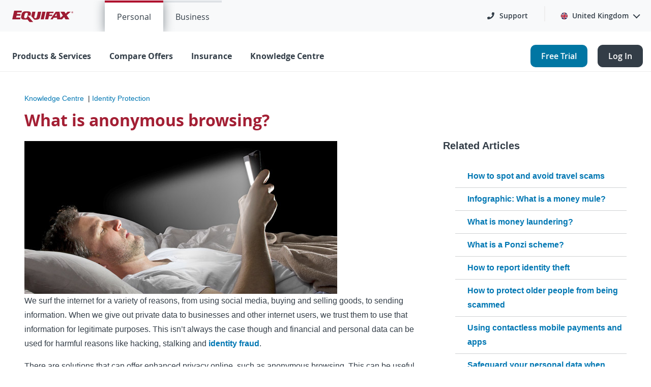

--- FILE ---
content_type: text/html
request_url: https://www.equifax.co.uk/resources/identity-protection/what-is-anonymous-browsing.html
body_size: 5513
content:
<!doctype html>
<!--[if lt IE 7]>
<html class="lt-ie9 lt-ie8 lt-ie7" lang="en"> <![endif]-->
<!--[if IE 7]>
<html class="lt-ie9 lt-ie8" lang="en"> <![endif]-->
<!--[if IE 8]>
<html class="lt-ie9" lang="en"> <![endif]-->
<!--[if IE 9]>
<html class="ie9" lang="en"> <![endif]-->
<!--[if gt IE 9]><!-->
<html class="no-js" lang="en">
    <!--<![endif]-->


    <head>
        <meta charset="utf-8">
        <meta http-equiv="x-ua-compatible" content="ie=edge">
        <meta name="viewport" content="width=device-width, initial-scale=1">
        <meta name="robots" content="NOODP">

        <title>How anonymous browsing works | Identity Protection | Equifax</title>
        <link rel="alternate" hreflang="en-GB" href="https://www.equifax.co.uk/" />
        <link rel="alternate" hreflang="en-US" href="https://www.equifax.com/" />
        <link rel="canonical"
            href="https://www.equifax.co.uk/resources/identity-protection/what-is-anonymous-browsing" />

        <meta name="description"
            content="Find out more about protecting your privacy when browsing the internet, including information on the Tor browser." />

        <!--<link rel="apple-touch-icon" href="../../apple-touch-icon.png">-->
        <link href="../../favicon.ico" rel="Shortcut Icon">
        <!-- Place favicon.ico in the root directory -->

        <link rel="stylesheet" href="https://assets.equifax.com/global/bootstrap/4.6.0/css/bootstrap.min.css">
        <link rel="stylesheet" href="https://assets.equifax.com/global/css/efx-gcs.css">
        <link rel="stylesheet" href="../../assets/css/global-override.css">
       
        <link rel="stylesheet" href="../../assets/css/article.css">
        <link rel="stylesheet" href="../../assets/css/bootstrap.min.css?version=1.1.22">
        <script type="text/javascript" src="../../assets/scripts/bootstrap.bundle.min.js?version=1.1.22"></script>
        <script type="text/javascript" src="../../assets/scripts/main.js?version=1.1.22"></script>
        <script type="text/javascript" src="../../assets/scripts/global-override.js"></script>
<!-- <script type="text/javascript" src="//nexus.ensighten.com/equifax/uk_prod/Bootstrap.js"></script> -->
        <script type="text/javascript" src="https://code.jquery.com/jquery-3.5.1.slim.min.js"
            integrity="sha384-DfXdz2htPH0lsSSs5nCTpuj/zy4C+OGpamoFVy38MVBnE+IbbVYUew+OrCXaRkfj"
            crossorigin="anonymous"></script>
        <script type="text/javascript" src="https://cdn.jsdelivr.net/npm/bootstrap@4.6.0/dist/js/bootstrap.bundle.min.js"
            integrity="sha384-Piv4xVNRyMGpqkS2by6br4gNJ7DXjqk09RmUpJ8jgGtD7zP9yug3goQfGII0yAns"
            crossorigin="anonymous"></script>
        <script type="text/javascript" src="https://assets.equifax.com/global/js/efx-navigation.js" rel="preload"
            as="script"></script>
        <script type="text/javascript" src="https://assets.equifax.com/global/js/efx-mkt-font-awesome.js"></script>

        <!-- ENSDLS -->

    <script type="text/javascript" src="https://www.equifax.co.uk/assets/scripts/initiate-ketch.js"></script>
      <script type="text/javascript">
          window.dataLayer = window.dataLayer || [];
          window.dataLayer.push({
            "pageTitle": "How anonymous browsing works | Identity Protection | Equifax",
              "pageURL": "https://www.equifax.co.uk/resources/identity-protection/what-is-anonymous-browsing",
            "pageCat": "OTC",
            "orderID": "",
            "tranQuantity": "",
            "tranTotal": "",
            "productCode": "",
            "productName": "",
            "tranCategories": "",
            "tranPayMethod": "",
            "visitorType": "",
            "visitorState": "Logged Out",
            "orderStatus": "",
            "partnerCode": "UKWEB",
            "funnelTraffic": "",
            "flowName": "",
            "countryCode": "UK",
            "language": "English",
            "pricingOption": "",
            "consumerId": ""
          });
      </script>
      <script type="text/plain" src="https://cdn.optimizely.com/js/24956951108.js" data-purposes="analytics" data-ketch-id="optimizely" async></script>
    <script type="text/javascript" src="https://www.equifax.co.uk/assets/scripts/initiate-gtag.js"></script>
    </head>

    <body id="pressRelease">
        <!-- Google Tag Manager (noscript) -->
        <noscript><iframe src="https://www.googletagmanager.com/ns.html?id=GTM-W5GCJTK" height="0" width="0"
                style="display:none;visibility:hidden"></iframe></noscript>
        <!-- End Google Tag Manager (noscript) -->

        <!--[if lt IE 9]>
<p class="browserupgrade">You are using an <strong>outdated</strong> browser. Please <a
        href="https://browsehappy.com/">upgrade your browser</a> to improve your experience.</p>

<![endif]-->

        <header></header>
        <!-- Add your site or application content here -->
        <section class="body">
            <div class="wrapper clearfix" role="main">
                <ul class="breadcrumb">
                    <li><a href="https://www.equifax.co.uk/resources/home">Knowledge Centre</a></li>
                    <li>&nbsp;|&nbsp;<a href="https://www.equifax.co.uk/resources/identity-protection">Identity
                            Protection</a></li>
                </ul>
                <h1 class="resCentreHeader">What is anonymous browsing?</h1>

                <div class="row">

                    <section class="col_span_8_of_12">

                        <img src="../../assets/images/resources/anon-browsing.jpg" alt="Anonymous browsing protecting your privacy">

                        <p>We surf the internet for a variety of reasons, from using social media, buying and selling
                            goods,
                            to
                            sending
                            information. When we give out private data to businesses and other internet users, we trust
                            them
                            to use
                            that
                            information for legitimate purposes. This isn’t always the case though and financial and
                            personal data
                            can
                            be used for harmful reasons like hacking, stalking and <a
                                href="https://www.equifax.co.uk/resources/identity-protection/identity-fraud-how-they-could-try-to-access-your-information">identity
                                fraud</a>.</p>
                        <p>There are solutions that can offer enhanced privacy online, such as anonymous browsing. This
                            can
                            be
                            useful
                            for individuals who are very safety-conscious and don’t want to reveal their location via
                            their
                            IP
                            address.
                            It can also prevent their search and browsing history being tracked by third parties, liked
                            advertisers
                            or
                            criminals.</p>
                        <h2>What is anonymous browsing?</h2>
                        <p>Anonymous browsers allow users to view websites without revealing any personal information
                            like
                            their IP
                            address. One of the most well-known anonymous browsers is The Tor browser. It’s an
                            open-source
                            piece of
                            software that was originally developed by the United States Navy. It was designed so that
                            the
                            users
                            could
                            send sensitive information without it being intercepted. Tor stands for ‘The Onion Router’
                            and
                            the
                            browser
                            lets users access websites anonymously.</p>
                        <p>The onion in the name refers to an “onion” network, where information is contained in
                            so-called
                            layers
                            similar to the vegetable of the same name. Coded data passes through a series of network
                            nodes
                            called
                            onion
                            routers, each of which reveals a new layer, showing the data’s next destination (IP
                            address).
                        </p>
                        <p>Despite the controversy surrounding anonymous browsing, this type of software can be used for
                            legitimate
                            or
                            illegitimate purposes, just like any browser. It’s used as a tool for governments,
                            journalists
                            and
                            everyday
                            security-conscious surfers who wish to browse the web privately.</p>
                        <h2>Browsing the internet privately</h2>
                        <p>In terms of protecting yourself online and keeping your search activity private, you may not
                            want
                            to dive
                            into the world of specialist anonymous browsing software. Luckily, if you share a computer
                            or
                            have
                            access to
                            public networks such as those in libraries, at work or at universities, there are other ways
                            to
                            use the
                            internet without revealing your search history and sharing your data:</p>
                        <ul>
                            <li><strong>Incognito browsing</strong> opens up a version of the browser that will not
                                track
                                your
                                activity. It’s
                                particularly useful if you’re entering sensitive data like bank details into the
                                browser, as
                                it can
                                minimise
                                the risk of your information being saved to that computer. It can also be used to look
                                at
                                surprise
                                gifts for
                                the family without leaving clues.

                            <li><strong>Proxy</strong> works by acting as a middleman between your computer and the
                                website
                                you want
                                to access. The IP
                                address and information it gathers belongs to the proxy site, so you are effectively
                                getting
                                the
                                same
                                content from another source without it affecting your browsing.
                            </li>
                            <li><strong>Virtual Private Networks (VPN)</strong> were originally meant for business
                                employees
                                working
                                offsite to gain access
                                to shared drives or networks. Nowadays, you can <a
                                    href="https://www.lifewire.com/what-a-vpn-can-do-for-you-818176" target="_blank"
                                    title="Link opens a new browser window">set up a VPN at home</a> to protect yourself
                                from
                                hackers trying
                                to access your sensitive information.
                            </li>
                            <li><strong>Cookies</strong> exist on your computer to remember the way you browse and
                                deliver
                                targeted
                                content to you.
                                Websites are obliged under EU law to ask for your permission before using them and they
                                can
                                be
                                turned off
                                even after you may have consented to their use. Turning off cookies can help to limit
                                the
                                threat
                                posed by
                                the digital footsteps you leave behind. This can help to make your interests, lifestyle
                                and
                                spending
                                habits
                                harder to track.
                            </li>
                        </ul>


                    </section>
                    <section class="col_span_4_of_12 res_centre_catgegories">

                        <p>Related Articles</p>
                        <ul>
                            <li><a href="travel-scams">How to spot and avoid travel scams</a></li>
                            <li><a href="https://www.equifax.co.uk/resources/identity-protection/money-mules">Infographic:
                                    What
                                    is a money mule?</a></li>
                            <li><a href="https://www.equifax.co.uk/resources/identity-protection/money-laundering">What
                                    is
                                    money laundering?</a></li>
                            <li><a href="https://www.equifax.co.uk/resources/identity-protection/ponzi-schemes">What
                                    is
                                    a Ponzi
                                    scheme?</a></li>
                            <li><a
                                    href="https://www.equifax.co.uk/resources/identity-protection/reporting-identity-theft">How
                                    to report identity theft</a></li>
                            <li>
                                <a
                                    href="https://www.equifax.co.uk/resources/identity-protection/how-to-protect-older-people-from-being-scammed">How
                                    to protect older people from being
                                    scammed</a>
                            </li>
                            <li>
                                <a
                                    href="https://www.equifax.co.uk/resources/identity-protection/using-contactless-mobile-payments-and-apps">Using
                                    contactless mobile payments and
                                    apps</a>
                            </li>
                            <li>
                                <a
                                    href="https://www.equifax.co.uk/resources/identity-protection/using-smart-home-assistants-protect-your-personal-information">Safeguard
                                    your personal
                                    data when using smart home assistants</a>
                            </li>
                            <li>
                                <a
                                    href="https://www.equifax.co.uk/resources/identity-protection/keeping-your-familys-identity-safe-on-smart-toys">Safeguarding
                                    your family’s personal
                                    data on smart toys</a>
                            </li>
                            <li><a href="../festival-security-infographic">Infographic: Avoiding festival fraud:
                                    crime
                                    statistics and festival security</a></li>
                            <li>
                                <a
                                    href="https://www.equifax.co.uk/resources/identity-protection/how-your-identity-could-be-stolen-offline">How
                                    your identity could be stolen
                                    offline</a>
                            </li>
                            <li>
                                <a
                                    href="https://www.equifax.co.uk/resources/identity-protection/protect-against-id-theft-when-making-mobile-payments">Protect
                                    against ID theft when
                                    making mobile payments</a>
                            </li>
                            <li><a href="internet-safety-guide">e-book: Staying safe online</a></li>
                            <li>
                                <a
                                    href="https://www.equifax.co.uk/resources/identity-protection/protecting-your-children-online">Infographic:
                                    Protecting your
                                    children online</a>
                            </li>
                            <li><a
                                    href="https://www.equifax.co.uk/resources/identity-protection/online-fraud-terminology">Online
                                    Fraud Terminology</a></li>
                            <li><a href="distributed-denial-of-service-explained">Distributed Denial of Service
                                    explained</a>
                            </li>
                            <li><a href="https://www.equifax.co.uk/resources/identity-protection/email-security">How
                                    secure is
                                    your email?</a></li>
                            <li>
                                <a
                                    href="https://www.equifax.co.uk/resources/identity-protection/identity-theft-and-fraud-explained">Identity
                                    theft and fraud explained</a>
                            </li>
                            <li>
                                <a
                                    href="https://www.equifax.co.uk/resources/identity-protection/different-types-of-financial-fraud-explained">Financial
                                    fraud explained</a>
                            </li>
                            <li>
                                <a
                                    href="https://www.equifax.co.uk/resources/identity-protection/different-types-of-financial-fraud-explained">Best
                                    practices for avoiding identity
                                    theft</a>
                            </li>
                            <li><a
                                    href="https://www.equifax.co.uk/resources/identity-protection/how-to-make-a-good-password">Stay
                                    safe online: Creating a secure password</a></li>
                            <li>
                                <a
                                    href="https://www.equifax.co.uk/resources/identity-protection/scam-avoidance-a-few-ways-to-help-stay-secure">Scam
                                    avoidance: A few ways to help stay
                                    secure</a>
                            </li>
                            <li>
                                <a
                                    href="https://www.equifax.co.uk/resources/identity-protection/smart-home-security-infographic">Infographic:
                                    Are smart gadgets putting you at risk of
                                    identity theft?</a>
                            </li>
                            <li>
                                <a
                                    href="https://www.equifax.co.uk/resources/identity-protection/smart-home-security-infographic">Helping
                                    your children stay safe online</a>
                            </li>
                            <li>
                                <a
                                    href="https://www.equifax.co.uk/resources/identity-protection/should-you-share-your-location-on-social-media">Should
                                    you share your location on
                                    social media?</a>
                            </li>
                            <li>
                                <a
                                    href="https://www.equifax.co.uk/resources/identity-protection/safeguard-your-personal-information-on-video-game-consoles">Safeguard
                                    your personal
                                    information on video game consoles</a>
                            </li>
                            <li>
                                <a
                                    href="https://www.equifax.co.uk/resources/identity-protection/would-you-do-internet-banking-on-your-smart-tv">Would
                                    you do internet banking on your
                                    smart TV?</a>
                            </li>
                            <li>
                                <a
                                    href="https://www.equifax.co.uk/resources/identity-protection/how-fraudsters-use-wifi-hotspots-to-steal-data">How
                                    fraudsters use Wi-Fi hotspots to
                                    steal data</a>
                            </li>
                            <li><a
                                    href="https://www.equifax.co.uk/resources/identity-protection/how-to-avoid-email-fraud">How
                                    to avoid email fraud</a></li>
                            <li>
                                <a
                                    href="https://www.equifax.co.uk/resources/identity-protection/preventing-your-childs-identity-from-being-stolen">Preventing
                                    your child’s identity
                                    from being stolen</a>
                            </li>
                            <li>
                                <a
                                    href="https://www.equifax.co.uk/resources/identity-protection/keeping-your-personal-information-secure-when-moving-home">Keeping
                                    your personal
                                    information secure when moving home</a>
                            </li>
                            <li>
                                <a
                                    href="https://www.equifax.co.uk/resources/identity-protection/protect-yourself-from-becoming-a-victim-of-sms-phishing">Protect
                                    yourself from
                                    becoming a victim of SMS phishing</a>
                            </li>
                            <li>
                                <a
                                    href="https://www.equifax.co.uk/resources/identity-protection/protect-against-identity-theft-when-sharing-photos-online">Protect
                                    against identity
                                    theft when sharing photos online</a>
                            </li>
                            <li>
                                <a
                                    href="https://www.equifax.co.uk/resources/identity-protection/safeguard-your-identity-on-mobile-apps">Safeguard
                                    your identity on mobile apps</a>
                            </li>
                            <li>
                                <a
                                    href="https://www.equifax.co.uk/resources/identity-protection/your-social-media-profile-and-identity-theft">Your
                                    social media profile and identity
                                    theft</a>
                            </li>
                            <li><a
                                    href="https://www.equifax.co.uk/resources/identity-protection/what-is-credit-card-fraud">What
                                    is credit card fraud – can you prevent it from
                                    happening to you?</a></li>
                            <li>
                                <a
                                    href="https://www.equifax.co.uk/resources/identity-protection/how-fraudsters-can-hijack-your-browser">How
                                    fraudsters can hijack your browser</a>
                            </li>
                            <li>
                                <a
                                    href="https://www.equifax.co.uk/resources/identity-protection/safeguard-your-identity-on-facebook">Safeguard
                                    your identity on Facebook and other
                                    social media sites</a>
                            </li>
                            <li><a href="https://www.equifax.co.uk/resources/identity-protection/going-on-holiday">Going
                                    on
                                    holiday - keeping your identity safe</a></li>
                            <li>
                                <a
                                    href="https://www.equifax.co.uk/resources/identity-protection/how-to-prevent-smartphone-identity-theft">How
                                    to prevent smartphone identity theft</a>
                            </li>
                            <li>
                                <a
                                    href="https://www.equifax.co.uk/resources/identity-protection/shopping-online-staying-safe-against-identity-theft">Shopping
                                    online – staying safe
                                    against identity theft</a>
                            </li>
                            <li>
                                <a
                                    href="https://www.equifax.co.uk/resources/identity-protection/how-to-spot-and-avoid-romance-scams">How
                                    to spot and avoid romance scams</a>
                            </li>
                            <li>
                                <a
                                    href="https://www.equifax.co.uk/resources/identity-protection/facial-recognition-and-identity-risk">Facial
                                    recognition and identity risk</a>
                            </li>
                            <li>
                                <a
                                    href="https://www.equifax.co.uk/resources/identity-protection/dealing-with-phishing-phone-scams">Dealing
                                    with phishing phone scams</a>
                            </li>
                            <li><a
                                    href="https://www.equifax.co.uk/resources/identity-protection/how-cyber-attacks-happen">How
                                    cyber attacks happen</a></li>
                            <li>
                                <a
                                    href="https://www.equifax.co.uk/resources/identity-protection/safer-internet-day-protecting-children-online">Safer
                                    Internet Day – protecting
                                    children online</a>
                            </li>
                            <li><a
                                    href="https://www.equifax.co.uk/resources/identity-protection/7-signs-of-identity-theft">7
                                    Signs of Identity Theft</a></li>
                            <li>
                                <a
                                    href="https://www.equifax.co.uk/resources/identity-protection/how-to-avoid-contactless-card-fraud">How
                                    to avoid contactless card fraud</a>
                            </li>
                            <li><a
                                    href="https://www.equifax.co.uk/resources/identity-protection/what-are-data-breaches">What
                                    Are Data Breaches?</a></li>
                            <li><a
                                    href="https://www.equifax.co.uk/resources/identity-protection/how-to-spot-a-phishing-email">How
                                    to Spot a Phishing Email</a></li>
                            <li>
                                <a
                                    href="https://www.equifax.co.uk/resources/identity-protection/identity-fraud-how-they-could-try-to-access-your-information">ID
                                    Fraud Overview</a>
                            </li>
                            <li>
                                <a
                                    href="https://www.equifax.co.uk/resources/identity-protection/how-financial-crimes-are-hidden-in-the-dark-web">How
                                    Financial Crimes Are Hidden in
                                    The Dark Web</a>
                            </li>
                            <li><a
                                    href="https://www.equifax.co.uk/resources/identity-protection/dark-web-explained">How
                                    much
                                    do you know about
                                    the Dark Web?</a></li>
                            <li><a href="https://www.equifax.co.uk/resources/identity-theft-fraud-infographic">Are
                                    you
                                    losing
                                    your identity?</a></li>
                        </ul>
                    </section>
                </div>


            </div>
        </section>

        </section>

        <footer></footer>
      

    </body>

</html>


--- FILE ---
content_type: text/css
request_url: https://assets.equifax.com/global/css/efx-gcs.css
body_size: 575335
content:
@font-face{font-family:"Open Sans";font-display:swap;src:url("https://assets.equifax.com/global/fonts/OpenSans-Regular.woff") format("woff"),url("https://assets.equifax.com/global/fonts/OpenSans-Regular.ttf") format("truetype");font-weight:400;font-style:normal}@font-face{font-family:"Open Sans";font-display:swap;src:url("https://assets.equifax.com/global/fonts/OpenSans-Italic.woff") format("woff"),url("https://assets.equifax.com/global/fonts/OpenSans-Italic.ttf") format("truetype");font-weight:400;font-style:italic}@font-face{font-family:"Open Sans";font-display:swap;src:url("https://assets.equifax.com/global/fonts/OpenSans-Light.woff") format("woff"),url("https://assets.equifax.com/global/fonts/OpenSans-Light.ttf") format("truetype");font-weight:300;font-style:normal}@font-face{font-family:"Open Sans";font-display:swap;src:url("https://assets.equifax.com/global/fonts/OpenSans-LightItalic.woff") format("woff"),url("https://assets.equifax.com/global/fonts/OpenSans-LightItalic.ttf") format("truetype");font-weight:300;font-style:italic}@font-face{font-family:"Open Sans";font-display:swap;src:url("https://assets.equifax.com/global/fonts/OpenSans-Semibold.woff") format("woff"),url("https://assets.equifax.com/global/fonts/OpenSans-Semibold.ttf") format("truetype");font-weight:600;font-style:normal}@font-face{font-family:"Open Sans";font-display:swap;src:url("https://assets.equifax.com/global/fonts/OpenSans-SemiboldItalic.woff") format("woff"),url("https://assets.equifax.com/global/fonts/OpenSans-SemiboldItalic.ttf") format("truetype");font-weight:600;font-style:italic}@font-face{font-family:"Open Sans";font-display:swap;src:url("https://assets.equifax.com/global/fonts/OpenSans-Bold.woff") format("woff"),url("https://assets.equifax.com/global/fonts/OpenSans-Bold.ttf") format("truetype");font-weight:700;font-style:normal}@font-face{font-family:"Open Sans";font-display:swap;src:url("https://assets.equifax.com/global/fonts/OpenSans-Bold-italic.woff") format("woff"),url("https://assets.equifax.com/global/fonts/OpenSans-Bold-italic.ttf") format("truetype");font-weight:700;font-style:italic}@font-face{font-family:"Open Sans";font-display:swap;src:url("//assets.equifax.com/global/fonts/OpenSans-Regular.woff") format("woff")}@font-face{font-family:OpenSans-Regular;font-display:swap;src:url("//assets.equifax.com/global/fonts/OpenSans-Regular.woff") format("woff")}@font-face{font-family:OpenSans-Light;font-display:swap;src:url("//assets.equifax.com/global/fonts/OpenSans-Light.woff") format("woff")}@font-face{font-family:OpenSans-Semibold;font-display:swap;src:url("//assets.equifax.com/global/fonts/OpenSans-Semibold.woff") format("woff")}@font-face{font-family:OpenSans-Bold;font-display:swap;src:url("//assets.equifax.com/global/fonts/OpenSans-Bold.woff") format("woff")}@font-face{font-family:equifax-icons;src:url(//assets.equifax.com/global/fonts/equifax-icons.woff2?24744337) format("woff2"),url(//assets.equifax.com/global/fonts/equifax-icons.woff?24744337) format("woff");font-weight:400;font-style:normal}[class*=" ef-"]:before,[class^=ef-]:before{font-family:equifax-icons;font-style:normal;font-weight:400;speak:none;display:inline-block;text-decoration:inherit;width:1em;margin-right:.2em;text-align:center;font-variant:normal;text-transform:none;line-height:1em;margin-left:.2em;-webkit-font-smoothing:antialiased;-moz-osx-font-smoothing:grayscale}.ef-map-marker-place:before{content:"\e800"}.ef-flag:before{content:"\e801"}.ef-home:before{content:"\e802"}.ef-notes:before{content:"\e803"}.ef-power:before{content:"\e804"}.ef-clock-rev:before{content:"\e805"}.ef-checkbox:before{content:"\e806"}.ef-file:before{content:"\e807"}.ef-think:before{content:"\e808"}.ef-circle-tick:before{content:"\e809"}.ef-new-report:before{content:"\e80a"}.ef-verticle-circle:before{content:"\e80b"}.ef-alert:before{content:"\e80c"}.ef-car-bell:before{content:"\e80d"}.ef-ring-bell:before{content:"\e80e"}.ef-id-manage-o:before{content:"\e80f"}.ef-id-manage:before{content:"\e810"}.ef-id:before{content:"\e811"}.ef-garage:before{content:"\e812"}.ef-garage-open:before{content:"\e813"}.ef-contact:before{content:"\e814"}.ef-alert-o:before{content:"\e815"}.ef-policeman:before{content:"\e816"}.ef-fingerprint-refrsh:before{content:"\e817"}.ef-id-theft:before{content:"\e818"}.ef-walk-man:before{content:"\e819"}.ef-icons-13:before{content:"\e81a"}.ef-walk-man-road:before{content:"\e81b"}.ef-police-car:before{content:"\e81c"}.ef-eye-o:before{content:"\e81d"}.ef-search-man:before{content:"\e81e"}.ef-heart-beat:before{content:"\e81f"}.ef-heart-beat-o:before{content:"\e820"}.ef-id-doller:before{content:"\e821"}.ef-family:before{content:"\e822"}.ef-atom:before{content:"\e823"}.ef-report:before{content:"\e824"}.ef-report-o:before{content:"\e825"}.ef-radar:before{content:"\e826"}.ef-binocular:before{content:"\e827"}.ef-binocular-o:before{content:"\e828"}.ef-eye:before{content:"\e829"}.ef-madel:before{content:"\e82a"}.ef-badge:before{content:"\e82b"}.ef-hori-circle:before{content:"\e82c"}.ef-bllank-report:before{content:"\e82d"}.ef-copy:before{content:"\e82e"}.ef-copy-o:before{content:"\e82f"}.ef-atom-o:before{content:"\e830"}.ef-herarchy:before{content:"\e831"}.ef-herarchy-o:before{content:"\e832"}.ef-minimize:before{content:"\e833"}.ef-wheel:before{content:"\e834"}.ef-map-marker-star:before{content:"\e835"}.ef-map-marker:before{content:"\e836"}.ef-man:before{content:"\e837"}.ef-joining:before{content:"\e838"}.ef-question:before{content:"\e839"}.ef-speed-meter:before{content:"\e83a"}.ef-man-running:before{content:"\e83b"}.ef-report-list:before{content:"\e83c"}.ef-group:before{content:"\e83d"}.ef-touch:before{content:"\e83e"}.ef-mark:before{content:"\e83f"}.ef-graph:before{content:"\e840"}.ef-stage:before{content:"\e841"}.ef-3-star:before{content:"\e842"}.ef-3-box:before{content:"\e843"}.ef-goggle:before{content:"\e844"}.ef-products:before{content:"\e845"}.ef-product-list:before{content:"\e846"}.ef-compare:before{content:"\e847"}.ef-weight-scale:before{content:"\e848"}.ef-compare-o:before{content:"\e849"}.ef-weight-scale-o:before{content:"\e84a"}.ef-checkbox-o:before{content:"\e84b"}.ef-thunder:before{content:"\e84c"}.ef-bomb:before{content:"\e84d"}.ef-thunder-cloud:before{content:"\e84e"}.ef-cloud-alert:before{content:"\e84f"}.ef-man-alert:before{content:"\e850"}.ef-master-cap:before{content:"\e851"}.ef-master-cap-o:before{content:"\e852"}.ef-bulb:before{content:"\e853"}.ef-light-buld:before{content:"\e854"}.ef-badge-o:before{content:"\e855"}.ef-fingure-print:before{content:"\e856"}.ef-theft:before{content:"\e857"}.ef-shield:before{content:"\e858"}.ef-fingure-print-lock:before{content:"\e859"}.ef-protect:before{content:"\e85a"}.ef-horse:before{content:"\e85b"}.ef-man-lock:before{content:"\e85c"}.ef-cctv:before{content:"\e85d"}.ef-credits:before{content:"\e85e"}.ef-car:before{content:"\e85f"}.ef-lock-open:before{content:"\e860"}.ef-power-o:before{content:"\e861"}.ef-sun:before{content:"\e862"}.ef-clock:before{content:"\e863"}.ef-credit-score:before{content:"\e864"}.ef-right-file:before{content:"\e865"}.ef-list:before{content:"\e866"}.ef-hand:before{content:"\e867"}.ef-family-o:before{content:"\e868"}.ef-star:before{content:"\e869"}.ef-unbrella:before{content:"\e86a"}.ef-madel-o:before{content:"\e86b"}.ef-not-found:before{content:"\e86c"}.ef-creditreport:before{content:"\e86d"}.ef-creditscores:before{content:"\e86e"}.ef-customerserv:before{content:"\e86f"}.ef-faq:before{content:"\e870"}.ef-freecredit:before{content:"\e871"}.ef-identitytheft:before{content:"\e872"}.ef-learnidtheft:before{content:"\e873"}.ef-understandcredit:before{content:"\e874"}.ef-blog:before{content:"\e87b"}.efx-wrapper .card,.webcoe-wrapper .card{flex-direction:column}.efx-wrapper .mx-sm-n3,.webcoe-wrapper .mx-sm-n3{margin-left:-1rem!important;margin-right:-1rem!important}.input-group>.input-group-append>.btn,.input-group>.input-group-append>.input-group-text,.input-group>.input-group-prepend:first-child>.btn:not(:first-child),.input-group>.input-group-prepend:first-child>.input-group-text:not(:first-child),.input-group>.input-group-prepend:not(:first-child)>.btn,.input-group>.input-group-prepend:not(:first-child)>.input-group-text{border-top-left-radius:0;border-bottom-left-radius:0}.input-group-append,.input-group-prepend{display:flex}@media (min-width:768px){.nav-underline .tab .navbar-expand-md .navbar-nav a,.navbar-expand-md .navbar-nav .nav-link,.navbar-expand-md .navbar-nav .nav-underline .tab a{padding-right:.5rem;padding-left:.5rem}}@media (min-width:992px){.navbar-expand-lg{flex-wrap:nowrap}}.img-responsive{max-width:100%;height:auto}.dropdown-toggle:after{all:unset}.dropdown-menu>li>a{display:block}.visible-lg{display:none!important}.visible-md{display:none!important}.visible-sm{display:none!important}.visible-xs{display:none!important}.visible-lg-block,.visible-lg-inline,.visible-lg-inline-block,.visible-md-block,.visible-md-inline,.visible-md-inline-block,.visible-sm-block,.visible-sm-inline,.visible-sm-inline-block,.visible-xs-block,.visible-xs-inline,.visible-xs-inline-block{display:none!important}@media (max-width:767px){.visible-xs{display:block!important}}@media (min-width:768px) and (max-width:991px){.visible-sm{display:block!important}}@media (min-width:992px) and (max-width:1199px){.visible-md{display:block!important}}@media (min-width:1200px){.visible-lg{display:block!important}}@media (max-width:767px){.hidden-xs{display:none!important}}@media (min-width:768px) and (max-width:991px){.hidden-sm{display:none!important}}@media (min-width:992px) and (max-width:1199px){.hidden-md{display:none!important}}@media (min-width:1200px){.hidden-lg{display:none!important}}.pager{list-style:none;padding-left:0;text-align:center}.pager::after{display:block;clear:both;content:""}.pager li{display:inline}.pager li>a,.pager li>span{background-color:#fff;border:1px solid #dee2e6;border-radius:15px;display:inline-block;padding:5px 14px}.pager li>a:focus,.pager li>a:hover{background-color:#e9ecef;text-decoration:none}.pager .next>a,.pager .next>span{float:right}.pager .previous>a,.pager .previous>span{float:left}.pager .disabled>a,.pager .disabled>a:focus,.pager .disabled>a:hover,.pager .disabled>span{background-color:#fff;color:#6c757d;cursor:not-allowed}.caret{border-top:.3em dashed;display:inline-block;height:0;margin-left:2px;vertical-align:middle;width:0;border-left:.3em solid transparent;border-right:.3em solid transparent}.list-group-title [href],.list-group-title [href]:hover,.list-group-title[href],.list-group-title[href]:hover{color:#0076a3}.efx-main-navigation .nav>li>a{display:block}.efx-main-navigation .navbar-toggler-icon,.efx-site-navbar .navbar-toggler-icon{background-image:none}.nav>li{position:relative}.efx-wrapper .modal-content,.webcoe-wrapper .modal-content{max-height:unset}.efx-wrapper .modal,.webcoe-wrapper .modal{display:none}.efx-wrapper .modal.show,.webcoe-wrapper .modal.show{display:block}.efx-wrapper.modal-open .modal,.webcoe-wrapper.modal-open .modal{overflow-x:hidden;overflow-y:auto}.navbar-toggle{background-color:transparent;background-image:none;border:1px solid transparent;border-radius:.25rem;float:right;margin-right:1rem;padding:9px 10px;position:relative;z-index:1}.navbar-toggle .icon-bar{background-color:#212529;border-radius:1px;display:block;height:2px;width:22px}.navbar-toggle .icon-bar+.icon-bar{margin-top:4px}@media (min-width:768px){.navbar-toggle{display:none}}[class*=-offset-]{margin-left:auto!important}.col-xs-12{flex:0 0 100%;max-width:100%}.portlet-decorate .portlet-content{background:0 0;border:0}.custom-control{padding:unset}#wrapper.webcoe-wrapper{padding:0}.webcoe-wrapper .portlet{margin-bottom:0}.webcoe-wrapper .portlet-column-content.empty,.webcoe-wrapper .portlet-content,.webcoe-wrapper .portlet-decorate-content,.webcoe-wrapper .portlet-minimized-content-container{padding:0}.webcoe-wrapper .portlet-decorate .portlet-content{background:0 0;border:none}.webcoe-wrapper .portlet-layout .portlet-header{margin-bottom:0}.webcoe-wrapper [type=button],.webcoe-wrapper [type=reset],.webcoe-wrapper [type=submit],.webcoe-wrapper button{-webkit-appearance:initial}.webcoe-wrapper .form-control::-moz-placeholder{color:#999;opacity:1}.webcoe-wrapper .form-control:-ms-input-placeholder{color:#999}.webcoe-wrapper .form-control::-webkit-input-placeholder{color:#999}.staging-bar,.staging-navbar{display:none!important}#alertContainer.alert-notifications-fixed{display:none}.webcoe-wrapper .columns-max{margin-right:auto;margin-left:auto;padding-left:15px;padding-right:15px;max-width:1330px}.limelight-player .vjs-limelight-big-play{z-index:1!important}.webcoe-wrapper a{color:#0076a3;text-decoration:none;background-color:transparent}.webcoe-wrapper a:hover{color:#0076a3;text-decoration:underline}a:not([href]):not([tabindex]){color:#0076a3}a:not([href]):not([tabindex]):focus,a:not([href]):not([tabindex]):hover{color:#0076a3;text-decoration:underline}.webcoe-wrapper .component-paragraph a:not(.mkt-btn),.webcoe-wrapper p a:not(.mkt-btn){background:0 0;font-weight:inherit}.container-fluid--constrained ul:not([class]) li p{display:inline;line-height:1.5}.ie .b2b_zone1_content .white_card>*{width:100%;text-align:left}.webcoe-wrapper{font-family:"Open Sans",Arial,san-serif;font-size:12px;line-height:1.328}body{line-height:1.428571429}p{margin:0 0 10px}.webcoe-wrapper p{line-height:1.5;font-size:14px}.webcoe-wrapper ol{font-size:14px}.webcoe-wrapper h1,.webcoe-wrapper h2,.webcoe-wrapper h3,.webcoe-wrapper h4,.webcoe-wrapper h5,.webcoe-wrapper h6{margin-top:0}.webcoe-wrapper h1{font-size:40px}.webcoe-wrapper h2{font-size:35px}.webcoe-wrapper h3{font-size:30px}.webcoe-wrapper h4{font-size:25px}.webcoe-wrapper h5{font-size:20px}.webcoe-wrapper h6{font-size:15px}a#download-btn:hover{text-decoration:none}.webcoe-wrapper .text-danger,.webcoe-wrapper .text-red{color:#e70033}.webcoe-wrapper .text-no-results{font-size:16px}.opensans-light{font-family:OpenSans-Light,"Open Sans",Arial,sans-serif!important}.opensans-regular{font-family:OpenSans-Regular,"Open Sans",Arial,sans-serif!important}.opensans-semibold{font-family:OpenSans-Semibold,"Open Sans",Arial,sans-serif!important}.ft-sz-60,.ft-sz-60>*{font-size:50px!important}@media (min-width:992px){.ft-sz-60,.ft-sz-60>*{font-size:60px!important}}.ft-sz-40,.ft-sz-40>*{font-size:40px!important}.ft-sz-32,.ft-sz-32>*{font-size:30px!important}@media (min-width:992px){.ft-sz-32,.ft-sz-32>*{font-size:32px!important}}.ft-sz-30,.ft-sz-30>*{font-size:20px!important}@media (min-width:768px){.ft-sz-30,.ft-sz-30>*{font-size:24px!important}}@media (min-width:992px){.ft-sz-30,.ft-sz-30>*{font-size:30px!important}}.ft-sz-24,.ft-sz-24>*{font-size:18px!important}@media (min-width:768px){.ft-sz-24,.ft-sz-24>*{font-size:20px!important}}@media (min-width:992px){.ft-sz-24,.ft-sz-24>*{font-size:24px!important}}.ft-sz-20,.ft-sz-20>*{font-size:16px!important}@media (min-width:768px){.ft-sz-20,.ft-sz-20>*{font-size:18px!important}}@media (min-width:992px){.ft-sz-20,.ft-sz-20>*{font-size:20px!important}}.ft-sz-18,.ft-sz-18>*{font-size:16px!important}@media (min-width:768px){.ft-sz-18,.ft-sz-18>*{font-size:16px!important}}@media (min-width:992px){.ft-sz-18,.ft-sz-18>*{font-size:18px!important}}.ft-sz-14,.ft-sz-14>*{font-size:14px!important}.ft-sz-12,.ft-sz-12>*{font-size:12px!important}.container-fluid--constrained ul:not([class]) li{color:inherit;font-family:inherit;font-size:inherit;list-style:disc;padding-bottom:inherit;text-indent:inherit}.webcoe-wrapper sup{font-size:50%!important;top:-.8em!important}.d2c-title{font-family:-apple-system,BlinkMacSystemFont,"Segoe UI",Roboto,"Helvetica Neue",Arial,"Noto Sans","Liberation Sans",sans-serif,"Apple Color Emoji","Segoe UI Emoji","Segoe UI Symbol","Noto Color Emoji";font-weight:700}.d2c-title__md{font-size:1.5rem;line-height:2rem}@media (min-width:992px){.d2c-title__md{font-size:2.25rem;line-height:3rem}}.webcoe-wrapper [class*=d2c-title]{font-weight:700}.webcoe-wrapper .d2c-title--xs{font-size:20px;line-height:26px}.webcoe-wrapper .d2c-title--sm{font-size:24px;line-height:32px}.webcoe-wrapper .d2c-title--md{font-size:36px;line-height:48px}.webcoe-wrapper .d2c-title--lg{font-size:42px;line-height:56px}.webcoe-wrapper .d2c-title--xl{font-size:64px;line-height:85.3333px}@media (min-width:576px){.webcoe-wrapper .d2c-title-sm--sm{font-size:24px;line-height:32px}.webcoe-wrapper .d2c-title-sm--md{font-size:36px;line-height:48px}.webcoe-wrapper .d2c-title-sm--lg{font-size:42px;line-height:56px}.webcoe-wrapper .d2c-title-sm--xl{font-size:64px;line-height:85.3333px}}@media (min-width:768px){.webcoe-wrapper .d2c-title-md--sm{font-size:24px;line-height:32px}.webcoe-wrapper .d2c-title-md--md{font-size:36px;line-height:48px}.webcoe-wrapper .d2c-title-md--lg{font-size:42px;line-height:56px}.webcoe-wrapper .d2c-title-md--xl{font-size:64px;line-height:85.3333px}}@media (min-width:992px){.webcoe-wrapper .d2c-title-lg--sm{font-size:24px;line-height:32px}.webcoe-wrapper .d2c-title-lg--md{font-size:36px;line-height:48px}.webcoe-wrapper .d2c-title-lg--lg{font-size:42px;line-height:56px}.webcoe-wrapper .d2c-title-lg--xl{font-size:64px;line-height:85.3333px}}.webcoe-wrapper .d2c-body--xs{font-size:13px;line-height:18px}.webcoe-wrapper .d2c-body--sm{font-size:16px;line-height:26px}.webcoe-wrapper .d2c-body--md{font-size:20px;line-height:32px}.webcoe-wrapper .d2c-body--lg{font-size:24px;line-height:34px}@media (min-width:576px){.webcoe-wrapper .d2c-body-sm--sm{font-size:16px;line-height:26px}.webcoe-wrapper .d2c-body-sm--md{font-size:20px;line-height:32px}.webcoe-wrapper .d2c-body-sm--lg{font-size:24px;line-height:34px}}@media (min-width:768px){.webcoe-wrapper .d2c-body-md--sm{font-size:16px;line-height:26px}.webcoe-wrapper .d2c-body-md--md{font-size:20px;line-height:32px}.webcoe-wrapper .d2c-body-md--lg{font-size:24px;line-height:34px}}@media (min-width:992px){.webcoe-wrapper .d2c-body-lg--sm{font-size:16px;line-height:26px}.webcoe-wrapper .d2c-body-lg--md{font-size:20px;line-height:32px}.webcoe-wrapper .d2c-body-lg--lg{font-size:24px;line-height:34px}}.container-fluid--constrained,.container-fluid-970{margin:0 auto;max-width:1330px}.container-fluid--constrained,.container-fluid-970{margin-right:auto;margin-left:auto;padding-left:15px;padding-right:15px}.portlet-layout.row .container-fluid--breakout{margin-left:-15px;margin-right:-15px}.portlet-layout.row .container-fluid--breakout .container-fluid--breakout{margin-left:0;margin-right:0}.container--narrow{max-width:748px!important}.efx-wrapper{--body-bg:#ffffff;--body-color:#000000;--font-family-base:Open Sans,Arial,sans-serif;--font-size-base:1.25rem;--line-height-base:1.6;--font-size-lg:1.5rem;--font-size-sm:1rem;--font-size-xs:0.875rem;--font-weight-bold:700;--font-weight-normal:400;--font-weight-light:300;--h1-font-size:4rem;--h2-font-size:2.625rem;--h3-font-size:2.25rem;--h4-font-size:1.5rem;--h5-font-size:1.25rem;--h6-font-size:1rem;--blockquote-font-size:1.5rem;--blockquote-small-font-size:1.25rem;--blockquote-line-height:2.625rem;--black:#000000;--gray-100:#f8f9fa;--gray-200:#eeeeee;--gray-300:#e7e7e7;--gray-400:#b2b2b2;--gray-500:#a3aaad;--gray-600:#5b6771;--gray-700:#eeeeee;--gray-800:#333e48;--gray-900:#212529;--transparent:transparent;--white:#ffffff;--danger:#9e1b32;--dark:#333e48;--info:#00ace6;--light:#ffffff;--primary:#007298;--secondary:#eeeeee;--success:#278c10;--warning:#f3c300;--plum:#652f6c;--orange:#e77204;--equifax-red:#9e1b32;--spacer-1:0.25rem;--spacer-2:0.5rem;--spacer-3:1rem;--spacer-4:1.5rem;--spacer-5:3rem;--spacer-6:4.5rem;--spacer-7:6rem;--spacer-8:7.5rem;--spacer-9:9rem;--spacer-10:0.1rem;--border-radius:0.25rem;--border-radius-sm:0.1875rem;--border-radius-lg:0.375rem;--bg-alpha:1}.radial_grad{background:#fff;background:-moz-radial-gradient(circle,#fff 0,#f7f7f7 100%);background:-webkit-radial-gradient(circle,#fff 0,#f7f7f7 100%);background:radial-gradient(circle,#fff 0,#f7f7f7 100%)}:root{--border-color:#000000;--border-width:1px}.d2c-border{border:var(--border-width) solid var(--border-color)!important}.d2c-border-blue{--border-color:#0093C9}.d2c-border-orange{--border-color:#FF7633}.d2c-border-green{--border-color:#3FAE29}.d2c-border-purple{--border-color:#94348C}.d2c-border-yellow{--border-color:#EDB700}.d2c-border-1{--border-width:1px!important}.d2c-border-2{--border-width:2px!important}.d2c-border-3{--border-width:3px!important}.d2c-border-4{--border-width:4px!important}.d2c-border-5{--border-width:5px!important}.d2c-border-top{border-top:var(--border-width) solid var(--border-color)!important}.d2c-border-bottom{border-bottom:var(--border-width) solid var(--border-color)!important}.d2c-border-left{border-left:var(--border-width) solid var(--border-color)!important}.d2c-border-right{border-left:var(--border-width) solid var(--border-color)!important}.cursor-pointer{cursor:pointer}.container--constrained,.mkt-container--constrained{max-width:1330px}.container--striped .row:nth-child(2n){background:var(--gray-100)}.signed-out .overflow{margin-top:-141px}.lfr-editor-only{display:none}.has-edit-mode-menu .lfr-editor-only{display:block}.scroll-snap__container{position:relative}.scroll-snap__carousel{flex-wrap:nowrap;overflow-x:auto;scroll-snap-type:x mandatory;scroll-behavior:smooth;-ms-overflow-style:none;scrollbar-width:none}.scroll-snap__carousel::-webkit-scrollbar{display:none}.scroll-snap__item{scroll-snap-align:center}.scroll-snap__item-start{scroll-snap-align:start}.scroll-snap__next,.scroll-snap__prev{position:absolute;border:none;display:flex;align-items:center;padding:0 15px;width:60px;top:0;bottom:0;z-index:1}.scroll-snap__prev{justify-content:flex-start;left:0;background:linear-gradient(90deg,#fff 25%,rgba(255,255,255,0) 100%)}.scroll-snap__next{justify-content:flex-end;right:0;background:linear-gradient(275deg,#fff 25%,rgba(255,255,255,0) 100%)}.scroll-snap__controls{display:flex;align-items:center;justify-content:center}.scroll-snap__indicator{border-radius:2.5px;background-color:#b2b2b2;display:block;height:5px;margin:0 5px;width:40px;transition:.3s background-color ease-in-out}.scroll-snap__indicator.active{background-color:#007298}.sticky-top{z-index:986}.has-control-menu .sticky-top{position:static;z-index:0}.col-divider .col-12:first-child{border-bottom:2px solid #b2b2b2}@media (min-width:768px){.col-divider .col-12:first-child{border-bottom:0;border-right:2px solid #b2b2b2}}@media (max-width:991.98px){.row-cols-lg-divider [class*=col]+[class*=col]{border-top:2px solid #eee}}@media (min-width:992px){.row-cols-lg-divider [class*=col]+[class*=col]{border-left:2px solid #eee}}@media (max-width:991.98px){.col-lg-divider{border-top:2px solid #eee}}@media (min-width:992px){.col-lg-divider{border-left:2px solid #eee}}.efx-circle{width:70px;height:70px;text-align:center;line-height:35px}.efx-circle svg{min-width:100%;height:100%}.efx-border-top{border-top:1px solid #b2b2b2}.efx-border-bottom{border-bottom:1px solid #eee}.efx-terms .nav-item a{font-size:1rem;border-right:1px solid #333e48}.efx-terms .nav-item:last-child a{border-right:none}.hidden{display:none}@media (max-width:991.98px){.efx-mobile-hide{display:none}}.efx-border-radius--sm{border-radius:12px!important}.efx-border-radius--lg{border-radius:24px!important}.text-primary{color:#007298!important;color:var(--primary)!important}.text-secondary{color:#eee!important;color:var(--secondary)!important}.text-success{color:#278c10!important;color:var(--success)!important}.text-danger,.text-red{color:#9e1b32!important;color:var(--danger)!important}.text-warning{color:#f3c300!important;color:var(--warning)!important}.text-info{color:#00ace6!important;color:var(--info)!important}.text-gray,.text-light{color:#eee!important;color:var(--gray-700)!important}.text-dark{color:#333e48!important;color:var(--dark)!important}.text-plum{color:#652f6c!important;color:var(--plum)!important}.text-orange{color:#e77204!important;color:var(--orange)!important}.text-muted{color:#5b6771!important;color:var(--gray-600)!important}.bg-opacity{--bg-alpha:1}.bg-opacity--100{--bg-alpha:1}.bg-opacity--75{--bg-alpha:.75}.bg-opacity--50{--bg-alpha:.50}.bg-opacity--25{--bg-alpha:.25}.bg-blue,.bg-primary{background-color:#007298!important;background-color:rgba(0,114,152,var(--bg-alpha))!important}.bg-secondary{background-color:#eee!important;background-color:rgba(238,238,238,var(--bg-alpha))!important}.bg-success{background-color:#278c10!important;background-color:rgba(39,140,16,var(--bg-alpha))!important}.bg-danger,.bg-red{background-color:#9e1b32!important;background-color:rgba(158,27,50,var(--bg-alpha))!important}.bg-warning,.bg-yellow{background-color:#f3c300!important;background-color:rgba(243,195,0,var(--bg-alpha))!important}.bg-info{background-color:#00ace6!important;background-color:rgba(0,172,152,var(--bg-alpha))!important}.bg-light,.bg-light-gray{background-color:#eee!important;background-color:rgba(238,238,238,var(--bg-alpha))!important}.bg-light-alt{background-color:#f8f9fa!important;background-color:rgba(248,249,250,var(--bg-alpha))!important}.bg-white{background-color:#fff!important;background-color:rgba(255,255,255,var(--bg-alpha))!important}.bg-dark,.bg-dark-gray{background-color:#333e48!important;background-color:rgba(51,62,72,var(--bg-alpha))!important}.bg-pale-gray{background-color:#f7f7f7!important}.bg-gray{background-color:#eee!important;background-color:rgba(238,238,238,var(--bg-alpha))!important}.bg-plum{background-color:#652f6c!important;background-color:rgba(101,47,108,var(--bg-alpha))!important}.bg-orange{background-color:#e77204!important;background-color:rgba(231,114,4,var(--bg-alpha))!important}.bg-light-gray>*,.bg-yellow>*{color:#333e48!important}.bg-light-gray .btn-link,.bg-light-gray .component-paragraph a:not(.mkt-btn),.bg-light-gray .mkt-btn--link,.bg-light-gray p a:not(.mkt-btn),.bg-yellow .btn-link,.bg-yellow .component-paragraph a:not(.mkt-btn),.bg-yellow .mkt-btn--link,.bg-yellow p a:not(.mkt-btn){color:#333e48!important;background-image:linear-gradient(#333e48,#333e48)!important}.bg-blue>*,.bg-dark-gray>*,.bg-red>*,.text-white>*{color:#fff!important}.bg-blue .btn-link,.bg-blue .component-paragraph a:not(.mkt-btn),.bg-blue p a:not(.mkt-btn),.bg-dark-gray .btn-link,.bg-dark-gray .component-paragraph a:not(.mkt-btn),.bg-dark-gray p a:not(.mkt-btn),.bg-red .btn-link,.bg-red .component-paragraph a:not(.mkt-btn),.bg-red p a:not(.mkt-btn),.text-white .btn-link,.text-white .component-paragraph a:not(.mkt-btn),.text-white p a:not(.mkt-btn){color:#fff!important;background-image:linear-gradient(#fff,#fff)!important}.bg-blue .mkt-btn--link,.bg-blue .mkt-btn--link-primary,.bg-blue .mkt-btn--link-secondary,.bg-dark-gray .mkt-btn--link,.bg-dark-gray .mkt-btn--link-primary,.bg-dark-gray .mkt-btn--link-secondary,.bg-red .mkt-btn--link,.bg-red .mkt-btn--link-primary,.bg-red .mkt-btn--link-secondary,.text-white .mkt-btn--link,.text-white .mkt-btn--link-primary,.text-white .mkt-btn--link-secondary{--btn-link-color:#ffffff}.bg-gray800Color{background:#333e48!important}.webcoe-wrapper .portlet,.webcoe-wrapper .portlet-header{margin:0}.has-edit-mode-menu .portlet{box-shadow:inset 0 0 0 1px #b3cdff}.has-edit-mode-menu .portlet-body{min-height:50px}.efx-wrapper .portlet-column-content.empty,.efx-wrapper .portlet-decorate .portlet-content,.webcoe-wrapper .portlet-column-content.empty,.webcoe-wrapper .portlet-decorate .portlet-content{background:0 0;border-color:transparent;border-style:none;border-width:0;padding:0;word-wrap:initial}.container,.container-fluid-max-xl{max-width:1330px}.nav>li{position:relative}.efx-site-navbar .navbar-toggler-icon{background-image:none}.webcoe-wrapper .modal-content{max-height:unset}.img-responsive{height:auto;max-width:100%}.dropdown-toggle:after{content:none}.dropdown-item{white-space:unset}.navbar-nav{flex-direction:unset}.custom-control{padding:unset}html{scroll-behavior:smooth}@font-face{font-family:"Open Sans";font-display:swap;src:url("https://assets.equifax.com/global/fonts/OpenSans-Regular.woff") format("woff"),url("https://assets.equifax.com/global/fonts/OpenSans-Regular.ttf") format("truetype");font-weight:400;font-style:normal}@font-face{font-family:"Open Sans";font-display:swap;src:url("https://assets.equifax.com/global/fonts/OpenSans-Italic.woff") format("woff"),url("https://assets.equifax.com/global/fonts/OpenSans-Italic.ttf") format("truetype");font-weight:400;font-style:italic}@font-face{font-family:"Open Sans";font-display:swap;src:url("https://assets.equifax.com/global/fonts/OpenSans-Light.woff") format("woff"),url("https://assets.equifax.com/global/fonts/OpenSans-Light.ttf") format("truetype");font-weight:300;font-style:normal}@font-face{font-family:"Open Sans";font-display:swap;src:url("https://assets.equifax.com/global/fonts/OpenSans-LightItalic.woff") format("woff"),url("https://assets.equifax.com/global/fonts/OpenSans-LightItalic.ttf") format("truetype");font-weight:300;font-style:italic}@font-face{font-family:"Open Sans";font-display:swap;src:url("https://assets.equifax.com/global/fonts/OpenSans-Semibold.woff") format("woff"),url("https://assets.equifax.com/global/fonts/OpenSans-Semibold.ttf") format("truetype");font-weight:600;font-style:normal}@font-face{font-family:"Open Sans";font-display:swap;src:url("https://assets.equifax.com/global/fonts/OpenSans-SemiboldItalic.woff") format("woff"),url("https://assets.equifax.com/global/fonts/OpenSans-SemiboldItalic.ttf") format("truetype");font-weight:600;font-style:italic}@font-face{font-family:"Open Sans";font-display:swap;src:url("https://assets.equifax.com/global/fonts/OpenSans-Bold.woff") format("woff"),url("https://assets.equifax.com/global/fonts/OpenSans-Bold.ttf") format("truetype");font-weight:700;font-style:normal}@font-face{font-family:"Open Sans";font-display:swap;src:url("https://assets.equifax.com/global/fonts/OpenSans-Bold-italic.woff") format("woff"),url("https://assets.equifax.com/global/fonts/OpenSans-Bold-italic.ttf") format("truetype");font-weight:700;font-style:italic}.efx-wrapper{font-family:"Open Sans",Arial,sans-serif;font-family:var(--font-family-base);color:#333e48;line-height:1.6;font-size:1.25rem;font-size:var(--font-size-base)}a{font-size:1em;color:#007298;color:var(--primary);text-decoration:none}a:active,a:focus,a:hover{color:#007298;color:var(--primary);text-decoration:none}a:focus,a:focus-visible{outline-color:#0f62fe}.component-paragraph a:not(.mkt-btn),.mkt-link,.search-facet .facet-clear-btn,p a:not(.mkt-btn){background-image:linear-gradient(var(--primary),var(--primary));background-size:0 2px;background-position:0 100%;background-repeat:no-repeat;font-weight:700;transition:background-size .3s ease-in-out,background-position .3s ease-in-out}.component-paragraph a:active:not(.mkt-btn),.component-paragraph a:focus:not(.mkt-btn),.component-paragraph a:hover:not(.mkt-btn),.mkt-link:active,.mkt-link:focus,.mkt-link:hover,.search-facet .facet-clear-btn:active,.search-facet .facet-clear-btn:focus,.search-facet .facet-clear-btn:hover,p a:active:not(.mkt-btn),p a:focus:not(.mkt-btn),p a:hover:not(.mkt-btn){background-size:100% 2px;background-position:0 100%}.component-paragraph a:not(.mkt-btn) svg.fa-arrow-right,.mkt-link svg.fa-arrow-right,.search-facet .facet-clear-btn svg.fa-arrow-right,p a:not(.mkt-btn) svg.fa-arrow-right{margin-left:.35rem}.mkt-link--alt{color:#333e48;display:flex;align-items:center;border-radius:0;font-weight:400;text-align:left;text-decoration:none;padding:5px 0}.mkt-link--alt-arrow:after,.mkt-link--alt.active:after,.mkt-link--alt:active:after,.mkt-link--alt:focus:after,.mkt-link--alt:hover:after{content:"";display:inline-block;height:15px;width:15px;margin-left:.5rem;background-image:url("data:image/svg+xml;charset=UTF-8,%3csvg xmlns='http://www.w3.org/2000/svg' viewBox='0 0 448 512'%3e%3cpath fill='%23007298' d='M218.101 38.101L198.302 57.9c-4.686 4.686-4.686 12.284 0 16.971L353.432 230H12c-6.627 0-12 5.373-12 12v28c0 6.627 5.373 12 12 12h341.432l-155.13 155.13c-4.686 4.686-4.686 12.284 0 16.971l19.799 19.799c4.686 4.686 12.284 4.686 16.971 0l209.414-209.414c4.686-4.686 4.686-12.284 0-16.971L235.071 38.101c-4.686-4.687-12.284-4.687-16.97 0z'%3e%3c/path%3e%3c/svg%3e");background-position:center right;background-repeat:no-repeat;background-size:15px 15px}.mkt-link--alt-arrow:after{background-image:url("data:image/svg+xml;charset=UTF-8,%3csvg xmlns='http://www.w3.org/2000/svg' viewBox='0 0 448 512'%3e%3cpath fill='%23333e48' d='M218.101 38.101L198.302 57.9c-4.686 4.686-4.686 12.284 0 16.971L353.432 230H12c-6.627 0-12 5.373-12 12v28c0 6.627 5.373 12 12 12h341.432l-155.13 155.13c-4.686 4.686-4.686 12.284 0 16.971l19.799 19.799c4.686 4.686 12.284 4.686 16.971 0l209.414-209.414c4.686-4.686 4.686-12.284 0-16.971L235.071 38.101c-4.686-4.687-12.284-4.687-16.97 0z'%3e%3c/path%3e%3c/svg%3e")}.mkt-link--alt.active,.mkt-link--alt:active,.mkt-link--alt:focus,.mkt-link--alt:hover{color:#007298;font-weight:600}.mkt-link--dark{color:#333e48!important}.mkt-link--dark.active,.mkt-link--dark:active,.mkt-link--dark:focus,.mkt-link--dark:hover{color:#007298!important}.category-container .category-link,.efx-site-header .dropdown-submenu .dropdown-submenu__header,.h1,.h2,.h3,.h4,.h5,.h6,.mkt-h1,.mkt-h2,.mkt-h3,.mkt-h4,.mkt-h5,.mkt-h6,.mkt-title,.search-facet .panel-heading .panel-title,.sub-header,.subtitle,h1,h2,h3,h4,h5,h6{font-weight:700;line-height:1.328}.h1,.mkt-h1,.mkt-title--xl,h1{font-size:var(--h1-font-size)}.h2,.mkt-h2,.mkt-title--lg,h2{font-size:var(--h2-font-size)}.h3,.mkt-h3,.mkt-title--md,h3{font-size:var(--h3-font-size)}.h4,.mkt-h4,.mkt-title--sm,h4{font-size:var(--h4-font-size)}.h5,.mkt-h5,.mkt-title--xs,h5{font-size:var(--h5-font-size)}.category-container .category-link,.d2c-form__label,.efx-site-header .dropdown-submenu .dropdown-submenu__header,.h6,.mkt-form__label,.mkt-h6,.mkt-title--subtitle,.search-facet .panel-heading .panel-title,.sub-header,.subtitle,h6{font-size:var(--h6-font-size)}.category-container .category-link p,.efx-site-header .dropdown-submenu .dropdown-submenu__header p,.h1 p,.h2 p,.h3 p,.h4 p,.h5 p,.h6 p,.mkt-h1 p,.mkt-h2 p,.mkt-h3 p,.mkt-h4 p,.mkt-h5 p,.mkt-h6 p,.mkt-title p,.search-facet .panel-heading .panel-title p,.sub-header p,.subtitle p,h1 p,h2 p,h3 p,h4 p,h5 p,h6 p{margin-bottom:0}@media (min-width:768px){.h1--md,.mkt-h1--md,h1--md{font-size:var(--h1-font-size)!important}}@media (min-width:768px){.h2--md,.mkt-h2--md,h2--md{font-size:var(--h2-font-size)!important}}@media (min-width:768px){.h3--md,.mkt-h3--md,h3--md{font-size:var(--h3-font-size)!important}}@media (min-width:768px){.h4--md,.mkt-h4--md,h4--md{font-size:var(--h4-font-size)!important}}@media (min-width:768px){.h5--md,.mkt-h5--md,h5--md{font-size:var(--h5-font-size)!important}}.mkt-body{font-size:1.25rem;font-size:var(--font-size-base);line-height:2rem}.mkt-body--lg{font-size:1.5rem;font-size:var(--font-size-lg);line-height:2.125rem}@media (min-width:768px){.mkt-body--lg--md{font-size:1.5rem!important;font-size:var(--font-size-lg)!important;line-height:2.125rem!important}}.mkt-body--md{font-size:1rem;font-size:var(--font-size-sm);line-height:1.625rem}@media (min-width:768px){.mkt-body--md--md{font-size:1.25rem!important;font-size:var(--font-size-base)!important;line-height:2rem!important}}.d2c-form .parsley-errors-list,.mkt-body--sm,.mkt-dropdown a,.mkt-dropdown>.dropdown-toggle,.mkt-form .parsley-errors-list,.pagination-bar .page-link,.pagination-bar .pagination{font-size:1rem;font-size:var(--font-size-sm);line-height:1.625rem}@media (min-width:768px){.mkt-body--sm--md{font-size:1rem!important;font-size:var(--font-size-sm)!important;line-height:1.625rem!important}}.mkt-body--xs{font-size:.875rem;font-size:var(--font-size-xs);line-height:1.625rem}@media (min-width:768px){.mkt-body--xs--md{font-size:.875rem!important;font-size:var(--font-size-xs)!important;line-height:1.625rem!important}}.mkt-body--tight{font-size:1.25rem;line-height:1.625rem}.component-paragraph{font-size:1em}.mkt-quote,blockquote{font-size:var(--blockquote-font-size);line-height:var(--blockquote-line-height)}.icon-font-helper{font-size:24px}.icon-font-helper-lg{font-size:28px}/*!
 * Hamburgers
 * @description Tasty CSS-animated hamburgers
 * @author Jonathan Suh @jonsuh
 * @site https://jonsuh.com/hamburgers
 * @link https://github.com/jonsuh/hamburgers
 */.hamburger{padding:15px 15px;display:inline-block;cursor:pointer;transition-property:opacity,filter;transition-duration:.15s;transition-timing-function:linear;font:inherit;color:inherit;text-transform:none;background-color:transparent;border:0;margin:0;overflow:visible}.hamburger:hover{opacity:.7}.hamburger:not(.collapsed):hover{opacity:.7}.hamburger:not(.collapsed) .hamburger-inner,.hamburger:not(.collapsed) .hamburger-inner::after,.hamburger:not(.collapsed) .hamburger-inner::before{background-color:#000}.hamburger-box{width:20px;height:20px;display:inline-block;position:relative}.hamburger-inner{display:block;top:50%;margin-top:-2px}.hamburger-inner,.hamburger-inner::after,.hamburger-inner::before{width:20px;height:2px;background-color:#000;border-radius:4px;position:absolute;transition-property:transform;transition-duration:.15s;transition-timing-function:ease}.hamburger-inner::after,.hamburger-inner::before{content:"";display:block}.hamburger-inner::before{top:-8px}.hamburger-inner::after{bottom:-8px}.hamburger--squeeze .hamburger-inner{transition-duration:75ms;transition-timing-function:cubic-bezier(0.55,0.055,0.675,0.19)}.hamburger--squeeze .hamburger-inner::before{transition:top 75ms .12s ease,opacity 75ms ease}.hamburger--squeeze .hamburger-inner::after{transition:bottom 75ms .12s ease,transform 75ms cubic-bezier(.55, .055, .675, .19)}.hamburger--squeeze:not(.collapsed) .hamburger-inner{transform:rotate(45deg);transition-delay:0.12s;transition-timing-function:cubic-bezier(0.215,0.61,0.355,1)}.hamburger--squeeze:not(.collapsed) .hamburger-inner::before{top:0;opacity:0;transition:top 75ms ease,opacity 75ms .12s ease}.hamburger--squeeze:not(.collapsed) .hamburger-inner::after{bottom:0;transform:rotate(-90deg);transition:bottom 75ms ease,transform 75ms .12s cubic-bezier(.215, .61, .355, 1)}.efx-skip-to-main{background:#f7f7f7;color:#007298!important;display:flex;justify-content:center;align-items:center;min-height:50px;text-decoration:underline!important;transition:min-height ease-in-out .6s;width:100%;z-index:20}@media (min-width:992px){.efx-skip-to-main{justify-content:flex-start}.efx-skip-to-main span{display:inline-block;max-width:1330px;margin:0 auto;padding:0 1.5rem;width:100%}}@media (max-width:991.98px){body:after{content:"";background-color:transparent;transition:background-color .5s ease-in-out}html.nav-open{overflow:hidden}html.nav-open body:after{position:absolute;top:0;left:0;right:0;bottom:0;background-color:rgba(0,0,0,.5);z-index:19}}@media (max-width:991.98px){.nav-item--m-none{display:none!important}}@media (max-width:991.98px){.nav-open{overflow:hidden}}.efx-site-header{color:#333e48;background:#fff;border-bottom:1px solid #eee;z-index:987}@media (min-width:992px){.efx-site-header{background:linear-gradient(0deg,#f8f9fa 100%,transparent) center top no-repeat;background-size:100% 62px}}.efx-site-header .navbar .container{display:block;position:relative}@media (min-width:992px){.efx-site-header .navbar{position:static}}.efx-site-header .navbar .nav-link{color:#333e48}@media (max-width:991.98px){.efx-site-header .navbar .nav-link{padding:1rem!important}}.efx-site-header .navbar>.nav-link{padding-top:1rem;padding-bottom:1rem}.efx-site-header .navbar-brand{margin-right:auto!important;padding-right:1rem;padding-left:1rem}@media (min-width:992px){.efx-site-header .navbar-brand{margin-right:30px!important;padding-right:.5rem;padding-left:.5rem}.efx-site-header .navbar-brand img{width:120px}}.efx-site-header .navbar-mobile{background:#fff;z-index:3;height:60px}.efx-site-header .navbar-mobile .nav-link.dropdown-toggle:after{display:none!important}.efx-site-header .navbar-site-section{border:0;font-size:1rem;list-style:none;overflow:hidden;padding:0 24px 0 24px;margin-bottom:0}@media (max-width:991.98px){.efx-site-header .navbar-site-section{display:none!important}}.efx-site-header .navbar-site-section__item{border:0;border-top:4px solid #dee2e6;border-radius:0;padding:0;text-align:center}.efx-site-header .navbar-site-section__item.active{background:#fff;border-top:4px solid #af0c2d!important;box-shadow:0 2px 20px 0 rgba(95,106,114,.75);z-index:1}.efx-site-header .navbar-site-section__link{display:block;min-width:115px;padding:1rem 1rem;border:0;color:#333e48}.efx-site-header .navbar-site-section__link:active,.efx-site-header .navbar-site-section__link:focus,.efx-site-header .navbar-site-section__link:hover{color:#333e48}.efx-site-header .navbar-primary{font-size:16px;line-height:26px}.efx-site-header .navbar-primary>.navbar-nav>.nav-item .nav-link{font-weight:700}@media (min-width:992px){.efx-site-header .navbar-primary>.navbar-nav>.nav-item .nav-link{padding-bottom:16px}.efx-site-header .navbar-primary>.navbar-nav>.nav-item:not(:last-child){margin-right:40px}.efx-site-header .navbar-primary>.navbar-nav>.nav-item>.dropdown-sublevel__toggle:after,.efx-site-header .navbar-primary>.navbar-nav>.nav-item>.dropdown-toggle:after{display:none}}@media (max-width:991.98px){.efx-site-header .navbar-primary{flex:0}.efx-site-header .navbar-primary--opened .navbar-primary{flex:1}.efx-site-header .navbar-primary--opened .navbar-supplement{display:none!important}}@media (min-width:992px){.efx-site-header .navbar-primary{background:#fff;padding-top:26px}}@media (max-width:991.98px){.efx-site-header .navbar-supplement{background:#f7f7f7;border-top:1px solid #eee;flex:1}.efx-site-header .navbar-supplement--opened .navbar-primary{display:none!important}.efx-site-header .navbar-supplement--opened .navbar-supplement{background:#fff}}@media (min-width:992px){.efx-site-header .navbar-supplement{background-color:#f8f9fa;margin:0;min-height:62px}}.efx-site-header .navbar-primary,.efx-site-header .navbar-supplement{width:100%}@media (min-width:992px){.efx-site-header .navbar-primary,.efx-site-header .navbar-supplement{flex:1 1 100%}}.efx-site-header .navbar-utility{font-size:14px}.efx-site-header .navbar-utility .nav-link{font-weight:700}@media (min-width:992px){.efx-site-header .navbar-utility .nav-item{margin:0 24px}.efx-site-header .navbar-utility .nav-item:last-of-type{margin-right:0}.efx-site-header .navbar-utility .nav-item:not(:first-child):before{content:"";border-right:2px solid #eee;height:30px;position:absolute;margin-left:-24px}.efx-site-header .navbar-utility .nav-link{font-weight:600}.efx-site-header .navbar-utility .dropdown-toggle:after{transform:rotate(135deg);margin-top:-3.5px}}@media (max-width:991.98px){.efx-site-header .navbar-collapse{background:#fff;border-top:1px solid #eee;left:0;right:0;bottom:0;top:59px;position:fixed;overflow:hidden;transform:translateY(-100%);transition:transform .5s ease-in-out;visibility:hidden;z-index:2}.efx-site-header .navbar-collapse.show{transform:translateY(0);overflow-y:auto;visibility:visible}.efx-site-header .navbar-collapse.collapsing{visibility:visible;height:calc(100vh - 60px)!important}}.efx-site-header .navbar-collapse .navbar-nav{margin:0;padding:0}@media (max-width:991.98px){.efx-site-header .navbar-collapse{flex-direction:column;flex-wrap:nowrap}.efx-site-header .navbar-collapse .dropdown-menu{border:none}.efx-site-header .navbar-collapse .dropdown-mega-menu{position:relative}.efx-site-header .navbar-collapse .show .dropdown-sublevel--2>.dropdown-item.active,.efx-site-header .navbar-collapse .show>.dropdown-toggle{background:#333e48;color:#fff;font-weight:700;padding-top:.75rem!important;padding-bottom:.75rem!important;padding-left:1.3rem!important}.efx-site-header .navbar-collapse .show .dropdown-sublevel--2>.dropdown-item.active:after,.efx-site-header .navbar-collapse .show>.dropdown-toggle:after{border-color:#fff;margin-right:2.5rem;margin-left:unset;order:-1;transform:rotate(225deg)}.efx-site-header .navbar-collapse .show .dropdown-sublevel--2>.dropdown-item.active [class*=fa],.efx-site-header .navbar-collapse .show>.dropdown-toggle [class*=fa]{display:none}.efx-site-header .navbar-collapse .show .dropdown-item.active,.efx-site-header .navbar-collapse .show .dropdown-item:active{color:#333e48}.efx-site-header .navbar-collapse .navbar-nav>.nav-item:hover>.nav-link:before{display:none}.efx-site-header .navbar-collapse .navbar-nav>.nav-item.active .dropdown-sublevel--2 .dropdown-sublevel__toggle.active:before,.efx-site-header .navbar-collapse .navbar-nav>.nav-item.active>.nav-link:before,.efx-site-header .navbar-collapse .navbar-nav>.nav-item.show .dropdown-sublevel--2 .dropdown-sublevel__toggle.active:before,.efx-site-header .navbar-collapse .navbar-nav>.nav-item.show>.nav-link:before{background:#b2b2b2;border:none;content:"";display:block;left:3rem;position:absolute;width:1px;height:100%;top:0}.efx-site-header .navbar-collapse .dropdown-sublevel--1>.dropdown-sublevel__toggle{font-weight:700;padding:1.375rem 1rem}.efx-site-header .navbar-collapse .dropdown-sublevel--1>.dropdown-sublevel__toggle:after{transform:rotate(135deg)}.efx-site-header .navbar-collapse .dropdown-sublevel--1>.dropdown-sublevel__toggle.active:after{transform:rotate(-45deg)}}.efx-site-header .navbar-nav>.nav-item.active>.nav-link,.efx-site-header .navbar-nav>.nav-item.show>.nav-link,.efx-site-header .navbar-nav>.nav-item:hover>.nav-link{position:relative}.efx-site-header .navbar-nav>.nav-item.active>.nav-link:before,.efx-site-header .navbar-nav>.nav-item.show>.nav-link:before,.efx-site-header .navbar-nav>.nav-item:hover>.nav-link:before{border-bottom:4px solid #af0c2d;bottom:0;content:"";display:block;left:0;position:absolute;width:100%}@media (min-width:992px){.efx-site-header .navbar-nav{justify-content:center}}.efx-site-header .dropdown-item,.efx-site-header .nav-link{display:flex;align-items:center}.efx-site-header .dropdown-item .badge,.efx-site-header .nav-link .badge{background-color:#9e1b32;color:#fff;margin:0 5px;padding-top:2px;padding-bottom:2px}@media (min-width:992px){.efx-site-header .dropdown-item .badge,.efx-site-header .nav-link .badge{position:absolute;right:0;top:-8px}}.efx-site-header .navbar-main__supplement--mobile{flex-direction:row;height:100%}.efx-site-header .navbar-main__supplement--mobile .nav-link{height:100%}@media (max-width:991.98px){.efx-site-header .dropdown-sublevel--1>.dropdown-sublevel__toggle{border-top:1px solid #ccc}.efx-site-header .dropdown-sublevel--1:last-child>.dropdown-sublevel__toggle{border-bottom:1px solid #ccc}.efx-site-header .dropdown-sublevel--2 .dropdown-sublevel__toggle{border-bottom:none}.efx-site-header .dropdown-sublevel--2 .dropdown-sublevel__toggle [class*=fa],.efx-site-header .dropdown-sublevel--2 .dropdown-sublevel__toggle:after{color:#007298}}@media (min-width:992px){.efx-site-header .dropdown-sublevel{position:static}.ie .efx-site-header .dropdown-sublevel{width:100%}@keyframes fadeSlideDropdownItems{0%{opacity:0;padding-left:3rem}100%{opacity:1;text-indent:0}}.efx-site-header .dropdown-sublevel--1>.dropdown-sublevel__menu .dropdown-item,.efx-site-header .dropdown-sublevel--2>.dropdown-sublevel__menu .dropdown-item{animation:fadeSlideDropdownItems ease-in-out .6s}.efx-site-header .dropdown-sublevel--1>.dropdown-sublevel__menu .nav-content-links .col-md-6+.col-md-6,.efx-site-header .dropdown-sublevel--2>.dropdown-sublevel__menu .nav-content-links .col-md-6+.col-md-6{border-left:2px solid #eee;padding-left:2rem}.efx-site-header .dropdown-sublevel--1>.dropdown-sublevel__menu .nav-content-links--body p,.efx-site-header .dropdown-sublevel--2>.dropdown-sublevel__menu .nav-content-links--body p{margin:0}.efx-site-header .dropdown-sublevel--2 .col-lg-5:last-of-type{flex:0 0 100%;max-width:100%}.efx-site-header .dropdown-sublevel--1 .dropdown-sublevel--2 .dropdown-sublevel__toggle,.efx-site-header .dropdown-sublevel--1 .dropdown-sublevel--2~.dropdown-item{margin-top:1rem}.efx-site-header .dropdown-sublevel--1 .dropdown-sublevel--2:first-child .dropdown-sublevel__toggle{margin-top:0}.efx-site-header .dropdown-sublevel .dropdown-sublevel:after,.efx-site-header .dropdown-sublevel__menu:after{background-color:#f7f7f7;content:"";position:absolute;bottom:0;top:0;display:block;width:100vw;min-height:100vh;z-index:-2}.efx-site-header .dropdown-sublevel__menu .dropdown-sublevel__menu:after{background-color:#fff}.efx-site-header .dropdown-sublevel .dropdown-sublevel:after{background:#fff;left:41.666667%;margin-top:-1rem;z-index:0}}.efx-site-header .dropdown-sublevel__toggle,.efx-site-header .dropdown-toggle{position:relative}.efx-site-header .dropdown-sublevel__toggle:after,.efx-site-header .dropdown-toggle:after{all:unset;border-style:solid;border-width:.15em .15em 0 0;color:currentColor;content:"";display:inline-block;transform:rotate(45deg);height:.5em;margin-left:10px;width:.5em;transition:transform .5s ease-in-out}@media (max-width:991.98px){.efx-site-header .dropdown-sublevel__toggle:after,.efx-site-header .dropdown-toggle:after{margin-left:auto}.efx-site-header .dropdown-sublevel__toggle.active:after,.efx-site-header .dropdown-toggle.active:after{transform:rotate(-45deg)}}.efx-site-header .dropdown-sublevel__toggle:after{margin-left:auto}.efx-site-header .dropdown-item .mkt-btn--link,.efx-site-header .nav-item .mkt-btn--link{font-size:14px;padding-top:0}@media (max-width:991.98px){.efx-site-header .dropdown-item .mkt-btn--link,.efx-site-header .nav-item .mkt-btn--link{font-size:16px}}.efx-site-header .dropdown-item--supplemental{padding-bottom:calc(.668rem - 5px)!important;line-height:22px}.efx-site-header .dropdown-item--supplemental:last-child{padding-bottom:25px!important}.efx-site-header .dropdown{display:list-item}.efx-site-header .dropdown-menu{margin-top:0;max-width:100%;max-height:inherit;overflow:inherit}@media (max-width:991.98px){.efx-site-header .dropdown-menu{padding:0;margin:0}}.efx-site-header .dropdown-item{padding:1rem;white-space:unset}.efx-site-header .dropdown-item:focus,.efx-site-header .dropdown-item:hover{background-color:transparent}.efx-site-header .dropdown-item-link{background-color:transparent}@media (min-width:992px){.efx-site-header .dropdown-mega{position:static;display:list-item;list-style:none}}.efx-site-header .dropdown-login::after{padding-top:0}@media (min-width:992px){.efx-site-header .dropdown-login{max-width:1330px;margin:0 auto!important;height:100%;max-height:100%;box-shadow:none!important;border:0;background:0 0!important;animation:none!important}.efx-site-header .dropdown-login-body{margin-left:auto;min-width:575px;max-width:100%}}.efx-site-header .dropdown-login-body{box-shadow:0 2px 8px 0 rgba(0,0,0,.15);border-top:1px solid rgba(0,0,0,.15);border-bottom:1px solid rgba(0,0,0,.15);background-color:#fff}.efx-site-header .dropdown-login .tabbed-navigation{padding-right:.5rem;border-bottom:1px solid #b2b2b2}@keyframes slideDownDropdown{0%{display:block;max-height:0;overflow:hidden}100%{max-height:2000px}}@keyframes slideDownDropdownFull{0%{height:0;min-height:0;overflow:hidden}}.efx-site-header .dropdown-mega-menu{border-left:0;border-right:0;border-radius:0;margin:0;padding:0;position:absolute;left:0;right:0;top:auto;width:100%;box-shadow:0 2px 8px 0 rgba(0,0,0,.15);animation:slideDownDropdown ease-in-out .6s;transition:height .3s ease-in-out}.efx-site-header .dropdown-mega-menu__close{display:flex;align-items:center;justify-content:center;margin:0;padding:0;position:absolute;font-size:24px;right:24px;top:24px;z-index:1001}@media (max-width:991.98px){.efx-site-header .dropdown-mega-menu__close{display:none}}@media (max-width:991.98px){.efx-site-header .dropdown-mega-menu{border-top:0}.efx-site-header .dropdown-mega-menu .navbar-collapse{all:unset;width:100%}}.efx-site-header .dropdown-mega-menu--multilevel .dropdown-item{padding:1rem 1rem}.efx-site-header .dropdown-mega-menu--multilevel .dropdown-item img{width:30px;height:30px;margin-right:1rem}@media (min-width:992px){.efx-site-header .dropdown-mega-menu--multilevel .dropdown-item{padding:1rem 1.5rem}.efx-site-header .dropdown-mega-menu--multilevel .nav{background:#333e48;height:100%}.efx-site-header .dropdown-mega-menu--multilevel .nav:after{content:"";position:absolute;background:#333e48;left:-50vw;top:0;bottom:0;width:50vw;z-index:-1}.efx-site-header .dropdown-mega-menu--multilevel .nav>li>.dropdown-item{color:#fff}.efx-site-header .dropdown-mega-menu--multilevel .nav>li>.dropdown-item.active{background:#f7f7f7;color:#333;font-weight:600}.efx-site-header .dropdown-mega-menu--multilevel .nav>li>.dropdown-menu a.dropdown-item.active,.efx-site-header .dropdown-mega-menu--multilevel .nav>li>.dropdown-menu a.dropdown-item:active,.efx-site-header .dropdown-mega-menu--multilevel .nav>li>.dropdown-menu a.dropdown-item:hover{color:#007298;font-weight:600}.efx-site-header .dropdown-mega-menu--multilevel .nav>li>.dropdown-menu a.dropdown-item.active{background:#fff!important}.efx-site-header .dropdown-mega-menu--multilevel .nav .dropdown-item{display:flex;align-items:center;padding:.668rem 2rem}.efx-site-header .dropdown-mega-menu--multilevel .dropdown-item .dropdown-item.active{background:#fff;color:#007298}.efx-site-header .dropdown-mega-menu--multilevel .dropdown-item:not(.dropdown-item--supplemental)+.dropdown-item--supplemental,.efx-site-header .dropdown-mega-menu--multilevel .dropdown-sublevel+.dropdown-item--supplemental{margin-top:25px!important}.efx-site-header .dropdown-mega-menu--multilevel .dropdown-menu{left:22%;top:0;right:0;margin-top:0;border:0;padding:1rem 0;background-color:#f7f7f7}.efx-site-header .dropdown-mega-menu--multilevel .dropdown-menu .dropdown-menu{left:41.666667%;background-color:#fff;padding:0}.efx-site-header .dropdown-mega-menu--multilevel .dropdown-menu .container,.efx-site-header .dropdown-mega-menu--multilevel .dropdown-menu .row{height:100%}}.efx-site-header .dropdown-mega-menu--full{animation:slideDownDropdown ease-in-out .6s}@media (min-width:992px){.efx-site-header .dropdown-mega-menu--full{overflow:hidden}.efx-site-header .dropdown-mega-menu--full>.container,.efx-site-header .dropdown-mega-menu--full>.container>.row{height:100%}}@media (min-width:992px){.efx-site-header .dropdown-mega-menu--level-skip>.row>div{background:#f7f7f7}}.efx-site-header .dropdown-mega-menu--level-skip:after{content:"";position:absolute;background:#f7f7f7;left:-50vw;top:0;bottom:0;width:50vw;z-index:-1}@media (max-width:991.98px){.efx-site-header .dropdown-mega-menu--level-skip .dropdown-sublevel__menu,.efx-site-header .dropdown-mega-menu--level-skip .dropdown-sublevel__toggle{display:none}}.efx-site-header .dropdown-mega-menu--level-skip .dropdown-sublevel__menu{top:0;right:0;margin-top:0;left:33.333333333%;background-color:#fff;padding:0;border:none}.efx-site-header .dropdown-mega-menu--level-skip .dropdown-sublevel__menu:after{background-color:#fff}.efx-site-header .dropdown-mega-menu--level-skip .dropdown-item{margin-top:1rem;padding:.668rem 2rem}.efx-site-header .dropdown-mega-menu--level-skip .dropdown-item.active,.efx-site-header .dropdown-mega-menu--level-skip .dropdown-item:active,.efx-site-header .dropdown-mega-menu--level-skip .dropdown-item:hover{color:#007298;font-weight:600}.efx-site-header .dropdown-mega-menu--level-skip .dropdown-item.active{background:#fff!important}.efx-site-header .dropdown-mega-menu--level-skip .dropdown-item img{width:30px;height:30px}.efx-site-header .dropdown .fa-chevron-down{transition:transform .5s ease-in-out}.efx-site-header .dropdown.show .fa-chevron-down{transform:rotate(-180deg);margin-top:-3.5px}@media (max-width:991.98px){.efx-site-header .menu-open .navbar-collapse .navbar-nav>.dropdown:not(.show),.efx-site-header .menu-open .navbar-collapse .navbar-nav>.nav-item:not(.show){display:none}.efx-site-header .menu-open .navbar-quicklinks{display:none}}@media (min-width:992px){.efx-site-header .position-lg-static{position:static}.efx-site-header .col-lg-3.position-lg-static{max-width:22%}}.efx-site-header .nav-item-search{position:static}.efx-site-header .nav-item-search .dropdown-mega-menu{background:#f7f7f7;border-top:1px solid #eee}.efx-site-header .nav-item-search form{width:100%;max-width:824px;padding:32px 16px}@media (min-width:992px){.efx-site-header .nav-item-search form{padding:48px 16px}}@media (min-width:992px){.efx-site-header .nav-item-search .nav-link .sr-only{all:unset}}.efx-site-header .nav-item-login{position:static}@media (max-width:991.98px){.efx-site-header .navbar-language__toggle{padding:1rem!important}}.efx-site-header .navbar-language__toggle .nav-link{display:flex;align-items:center;position:relative;padding:0!important;margin:.5rem;background-image:linear-gradient(#333e48,#333e48);background-size:0 2px;background-position:0 100%;background-repeat:no-repeat;transition:background-size .3s ease-in-out,background-position .3s ease-in-out}.efx-site-header .navbar-language__toggle .nav-link:active,.efx-site-header .navbar-language__toggle .nav-link:focus,.efx-site-header .navbar-language__toggle .nav-link:hover{background-size:100% 2px;background-position:0 100%}.efx-site-header .navbar-language__toggle .nav-link:not(:last-child):after{content:"";display:block;border-right:2px solid #333e48;height:15px;position:absolute;right:-.5rem}@media (max-width:991.98px){.efx-site-header .navbar-language__toggle .nav-link{margin:0 .5rem 0 0}.efx-site-header .navbar-language__toggle .nav-link+.nav-link{margin-left:.5rem}}.efx-site-header .navbar-language__toggle span.nav-link{background-size:100% 2px;background-position:0 100%;font-weight:700}@media (max-width:991.98px){.efx-site-header .mkt-link--alt,.efx-site-header a.dropdown-item{color:#007298}.efx-site-header .dropdown-sublevel--1>.dropdown-item{color:#333e48}.efx-site-header .dropdown-sublevel--1 .dropdown-sublevel--2 .dropdown-item:not(.active) img~span,.efx-site-header .dropdown-sublevel--1 .dropdown-sublevel--2 .dropdown-item:not(.active) svg~span{color:#333e48}}.efx-n-site-header{z-index:987}.efx-n-site-header.sticky-top{z-index:987}.has-control-menu .efx-n-site-header{z-index:987!important}.efx-n-site-navbar{border-bottom:1px solid #e5ebed;font-size:16px}.efx-n-site-navbar .navbar-toggler-icon{background-image:none}.efx-n-site-navbar .navbar-collapse{background:#fff;display:flex;flex-wrap:wrap}@media (max-width:991.98px){.efx-n-site-navbar .navbar-collapse{background:#fff;border-top:1px solid #eee;left:0;right:0;bottom:0;top:59px;position:fixed;overflow:hidden;transform:translateY(-100%);transition:transform .5s ease-in-out;visibility:hidden;z-index:2;flex-direction:column;flex-wrap:nowrap;align-items:stretch}.efx-n-site-navbar .navbar-collapse.show{transform:translateY(0);overflow-y:auto;visibility:visible}.efx-n-site-navbar .navbar-collapse.collapsing{visibility:visible;height:calc(100vh - 60px)!important}}.efx-n-site-navbar .navbar-collapse .navbar-nav{margin:0;padding:0}.efx-n-site-navbar .navbar-brand{margin-right:auto!important;padding-right:1rem;padding-left:1rem}@media (min-width:992px){.efx-n-site-navbar .navbar-brand{margin-right:30px!important;padding-right:.5rem;padding-left:.5rem;padding-top:calc(.3125rem + 4px)}.efx-n-site-navbar .navbar-brand img{width:120px}}.efx-n-site-navbar .navbar-primary,.efx-n-site-navbar .navbar-supplement{flex:1 1 100%}.efx-n-site-navbar .navbar-primary .nav-link,.efx-n-site-navbar .navbar-supplement .nav-link{font-weight:700;color:#333e48;display:flex;align-items:center}@media (max-width:991.98px){.efx-n-site-navbar .navbar-primary .nav-link,.efx-n-site-navbar .navbar-supplement .nav-link{padding:1rem!important}}.efx-n-site-navbar .navbar-primary>.container,.efx-n-site-navbar .navbar-supplement>.container{position:relative}@media (max-width:991.98px){.efx-n-site-navbar .navbar-primary>.container,.efx-n-site-navbar .navbar-supplement>.container{align-items:unset;height:100%}}@media (min-width:992px){.efx-n-site-navbar .navbar-primary,.efx-n-site-navbar .navbar-supplement{display:flex;align-items:center}}@media (max-width:991.98px){.efx-n-site-navbar .navbar-primary{flex:0}.efx-n-site-navbar .navbar-primary--opened .navbar-primary{flex:1}.efx-n-site-navbar .navbar-primary--opened .navbar-supplement{display:none!important}}@media (min-width:992px){.efx-n-site-navbar .navbar-primary>.container{min-height:76px}.efx-n-site-navbar .navbar-primary .nav-item{display:flex;align-items:center;height:100%}}.efx-n-site-navbar .navbar-supplement{background:#f7f7f7}@media (max-width:991.98px){.efx-n-site-navbar .navbar-supplement{border-top:1px solid #eee;flex:1}.efx-n-site-navbar .navbar-supplement--opened .navbar-primary,.efx-n-site-navbar .navbar-supplement--opened .navbar-quicklinks{display:none!important}.efx-n-site-navbar .navbar-supplement--opened .navbar-supplement{background:#fff}}@media (min-width:992px){.efx-n-site-navbar .navbar-supplement{background:#f8f9fa}.efx-n-site-navbar .navbar-supplement>.container{min-height:62px}}.efx-n-site-navbar .navbar-mobile,.efx-n-site-navbar .navbar-primary{background:#fff}.efx-n-site-navbar .navbar-mobile{background:#fff;z-index:3;height:60px}.efx-n-site-navbar .navbar-mobile .nav-link{font-weight:700;color:#333e48}@media (max-width:991.98px){.efx-n-site-navbar .navbar-mobile .nav-link{padding:1rem!important}}.efx-n-site-navbar .navbar-mobile .nav-link.dropdown-toggle:after{display:none!important}@media (max-width:991.98px){.efx-n-site-navbar .navbar-mobile-icon .dropdown{width:100%}}.efx-n-site-navbar .navbar-mobile .dropdown-menu{padding:0;position:absolute;min-width:360px;width:360px}.efx-n-site-navbar .navbar-site-section{border:0;font-size:1rem;list-style:none;overflow:hidden;padding:0 24px 0 24px;margin-bottom:0}@media (max-width:991.98px){.efx-n-site-navbar .navbar-site-section{display:none!important}}.efx-n-site-navbar .navbar-site-section__item{border:0;border-top:4px solid #dee2e6;border-radius:0;padding:0;text-align:center;display:flex;align-items:center}.efx-n-site-navbar .navbar-site-section__item:hover{border-top:4px solid #af0c2d!important}.efx-n-site-navbar .navbar-site-section__item.active{background:#fff;border-top:4px solid #af0c2d!important;box-shadow:0 2px 20px 0 rgba(95,106,114,.75);z-index:1}.efx-n-site-navbar .navbar-site-section__link{display:block;min-width:115px;padding:1rem 1rem;border:0;color:#333e48}.efx-n-site-navbar .navbar-site-section__link:active,.efx-n-site-navbar .navbar-site-section__link:focus,.efx-n-site-navbar .navbar-site-section__link:hover{color:#333e48}.efx-n-site-navbar .navbar-utility{font-size:14px;gap:0 24px}@media (min-width:992px){.efx-n-site-navbar .navbar-utility .nav-item:not(:first-child):before{content:"";border-right:2px solid #eee;height:30px;position:absolute;margin-left:-12px;margin-top:-15px;top:50%}.efx-n-site-navbar .navbar-utility .nav-link{padding:1rem 1rem;height:100%;display:flex;align-items:center}}.efx-n-site-navbar .navbar-utility .dropdown-toggle{position:relative}.efx-n-site-navbar .navbar-utility .dropdown-toggle:after{all:unset;border-style:solid;border-width:.15em .15em 0 0;color:currentColor;content:"";display:inline-block;transform:rotate(45deg);height:.5em;margin-left:10px;width:.5em;transition:transform .5s ease-in-out}@media (max-width:991.98px){.efx-n-site-navbar .navbar-utility .dropdown-toggle:after{margin-left:auto}.efx-n-site-navbar .navbar-utility .dropdown-toggle.active:after{transform:rotate(-45deg)}}@media (min-width:992px){.efx-n-site-navbar .navbar-utility .dropdown-toggle:after{transform:rotate(135deg);margin-top:-3.5px}}@media (max-width:991.98px){.efx-n-site-navbar .navbar-utility .show>.dropdown-toggle:after{display:none}}.efx-n-site-navbar .navbar-main{gap:0 40px}@media (min-width:992px){.efx-n-site-navbar .navbar-main .nav-item .nav-link{padding-bottom:18px;padding-top:18px;height:100%}.efx-n-site-navbar .navbar-main .nav-item--divider:not(:first-child):before{content:"";border-right:2px solid #eee;height:30px;position:absolute;margin-left:-20px;top:50%;margin-top:-15px}}@media (min-width:992px){.efx-n-site-navbar .navbar-main--divider .nav-item:not(:first-child):before{content:"";border-right:2px solid #eee;height:30px;position:absolute;margin-left:-20px;top:.5rem}}.efx-n-site-navbar .navbar-main__supplement{gap:0 16px}@media (max-width:991.98px){.efx-n-site-navbar .navbar-main__supplement--desktop .nav-item{border-bottom:1px solid #dee2e6}.efx-n-site-navbar .navbar-main__supplement--desktop .nav-item:last-child{border-bottom:none}}@media (min-width:992px){.efx-n-site-navbar .navbar-main__supplement{flex-grow:1;justify-content:flex-end}}.efx-n-site-navbar .navbar-main__supplement--mobile{gap:0;flex-direction:row;height:100%}@media (max-width:991.98px){.efx-n-site-navbar .navbar-main__supplement--mobile .dropdown{position:static}.efx-n-site-navbar .navbar-main__supplement--mobile .dropdown-menu{left:0;right:0;width:100%}.sticky-top .efx-n-site-navbar .navbar-main__supplement--mobile .dropdown-menu.dropdown-login{height:calc(100vh - 60px)}}.efx-n-site-navbar .navbar-main__supplement--mobile .nav-link{height:100%}@media (max-width:991.98px) and (max-width:991.98px){.efx-n-site-navbar .navbar-main.active-child>.nav-item:not(.show,.active-child),.efx-n-site-navbar .navbar-utility.active-child>.nav-item:not(.show,.active-child){display:none}}.efx-n-site-navbar .navbar-nav>.nav-item:not(.mobile-icon).active>.nav-link,.efx-n-site-navbar .navbar-nav>.nav-item:not(.mobile-icon).show>.nav-link,.efx-n-site-navbar .navbar-nav>.nav-item:not(.mobile-icon):hover>.nav-link{position:relative}@media (min-width:992px){.efx-n-site-navbar .navbar-nav>.nav-item:not(.mobile-icon).active>.nav-link:before,.efx-n-site-navbar .navbar-nav>.nav-item:not(.mobile-icon).show>.nav-link:before,.efx-n-site-navbar .navbar-nav>.nav-item:not(.mobile-icon):hover>.nav-link:before{border-bottom:4px solid #af0c2d;bottom:0;content:"";display:block;left:0;position:absolute;width:100%}}@media (max-width:991.98px){.efx-n-site-navbar .navbar-nav>.nav-item:not(.mobile-icon).show>.nav-link:before{content:"";display:inline-block;width:.5em;height:.5em;border-left:2px solid currentColor;border-bottom:2px solid currentColor;transform:rotate(45deg);margin-right:5px;opacity:.5}}.efx-n-site-navbar .dropdown{max-height:none}.efx-n-site-navbar .dropdown--large{position:static}.efx-n-site-navbar .dropdown-toggle{display:flex;align-items:center}.efx-n-site-navbar .dropdown-toggle:after{display:none}@media (max-width:991.98px){.efx-n-site-navbar .dropdown.show>.dropdown-toggle{color:#0076a3;font-size:1rem}}.efx-n-site-navbar .dropdown-menu{margin:0;background:#fff;border-radius:0;box-shadow:0 4px 12px 0 rgba(0,0,0,.09);width:max-content;max-height:unset;max-width:unset;min-width:350px;padding:0;position:relative}@media (max-width:991.98px){.efx-n-site-navbar .dropdown-menu{width:100%;max-width:100%;min-width:100%}}@media (min-width:992px){.efx-n-site-navbar .dropdown-menu{border-radius:10px;overflow:hidden;position:absolute}}.efx-n-site-navbar .dropdown-item{color:#333e48;font-size:16px;font-weight:700;line-height:22px;padding:12px 16px}.efx-n-site-navbar .dropdown-item:active,.efx-n-site-navbar .dropdown-item:hover{color:#333e48}@media (min-width:992px){.efx-n-site-navbar .dropdown-mega-menu,.efx-n-site-navbar .dropdown-menu--large{margin:0;padding:0;position:absolute;left:0;right:auto;width:max-content;max-width:calc(100vw - 32px)}}@media (min-width:992px){.efx-n-site-navbar .dropdown-menu--cols,.efx-n-site-navbar .dropdown-menu--medium{width:max-content;max-width:730px}}@media (min-width:992px){.efx-n-site-navbar .dropdown-menu--large,.efx-n-site-navbar .dropdown-menu--large.dropdown-menu--cols{left:0;right:0;width:100%}}.efx-n-site-navbar .dropdown-mega-menu__close{display:none}@media (max-width:991.98px){.efx-n-site-navbar .navbar-collapse .dropdown-menu{border:0;box-shadow:none;border-radius:0;padding:0!important;position:relative;top:0}.efx-n-site-navbar .navbar-collapse .dropdown-menu .dropdown-item,.efx-n-site-navbar .navbar-collapse .dropdown-menu .dropdown-link{border-bottom:1px solid #dee2e6;border-radius:0}.efx-n-site-navbar .navbar-collapse .dropdown-menu .dropdown-item:last-child,.efx-n-site-navbar .navbar-collapse .dropdown-menu .dropdown-link:last-child{border-bottom:0}}@media (max-width:991.98px){.efx-n-site-navbar .nav-item-search{position:static}}@media (min-width:992px){.efx-n-site-navbar .nav-item-search{width:100%;max-width:250px;display:flex;justify-content:flex-end}}.efx-n-site-navbar .nav-item-search>.dropdown-toggle{display:inline-flex}.efx-n-site-navbar .nav-item-search>.dropdown-toggle:after{display:none}.efx-n-site-navbar .nav-item-search .dropdown-mega-menu{background:#f7f7f7;border-top:1px solid #eee;overflow:visible}.efx-n-site-navbar .nav-item-search form+.dropdown-menu,.efx-n-site-navbar .nav-item-search form+.dropdown-toggle{display:none}.efx-n-site-navbar .nav-item-search .dropdown-menu form{width:100%;max-width:824px;margin-bottom:0;padding:20px}.efx-n-site-navbar .nav-item-search .dropdown-menu .mkt-form__main-search{max-width:100%}.efx-n-site-navbar .nav-item-search .mkt-form__main-search{border-radius:50px;min-height:50px;width:100%;padding-right:75px;padding-left:18px;border:1px solid #ced4da}.efx-n-site-navbar .nav-item-search .search-container .dropdown-menu{padding:16px;min-width:200px}.efx-n-site-navbar .nav-item-search .search-container .dropdown-menu .mkt-form__custom-control-label{font-size:14px!important;font-weight:600!important}@media (max-width:991.98px){.efx-n-site-navbar .navbar-language__toggle{padding:1rem!important}}.efx-n-site-navbar .navbar-language__toggle .nav-link{display:flex;align-items:center;position:relative;padding:0!important;margin:.5rem;background-image:linear-gradient(#333e48,#333e48);background-size:0 2px;background-position:0 100%;background-repeat:no-repeat;transition:background-size .3s ease-in-out,background-position .3s ease-in-out}.efx-n-site-navbar .navbar-language__toggle .nav-link:active,.efx-n-site-navbar .navbar-language__toggle .nav-link:focus,.efx-n-site-navbar .navbar-language__toggle .nav-link:hover{background-size:100% 2px;background-position:0 100%}.efx-n-site-navbar .navbar-language__toggle .nav-link:not(:last-child):after{content:"";display:block;border-right:2px solid #333e48;height:15px;position:absolute;right:-.5rem}@media (max-width:991.98px){.efx-n-site-navbar .navbar-language__toggle .nav-link{margin:0 .5rem 0 0}.efx-n-site-navbar .navbar-language__toggle .nav-link+.nav-link{margin-left:.5rem}}.efx-n-site-navbar .navbar-language__toggle span.nav-link{background-size:100% 2px;background-position:0 100%;font-weight:700}.efx-n-site-navbar .nav-item-locale__icon{height:15px;width:15px;margin-right:.5rem}.efx-n-site-navbar .submenu__dropdown-toggle:after{content:"";width:.5em;height:.5em;border-right:1px solid currentColor;border-top:1px solid currentColor;transform:rotate(45deg);margin-left:auto;opacity:.5;display:none;flex-shrink:0}.efx-n-site-navbar .submenu__dropdown-menu{background:#fff;display:none;min-width:350px;padding:16px}.efx-n-site-navbar .submenu__dropdown-menu.show{display:block}@media (max-width:991.98px){.efx-n-site-navbar .submenu__dropdown-menu{padding:0}.efx-n-site-navbar .submenu__dropdown-menu>.row{gap:24px 0}}@media (min-width:992px){.efx-n-site-navbar .submenu__dropdown-menu .submenu__dropdown-menu,.efx-n-site-navbar .submenu__dropdown-menu .submenu__header-menu{background:#fdfdfd;border:1px solid #f0f0f2;position:absolute;left:100%;top:-1px}}@media (min-width:992px){.efx-n-site-navbar .submenu__dropdown--root{max-width:370px;width:370px;position:relative}}.efx-n-site-navbar .submenu__dropdown--root>.submenu__dropdown-menu{display:block!important}@media (max-width:991.98px){.efx-n-site-navbar .submenu__dropdown--root.active-child>:not(.show,.active-child,.submenu__back-button-container){display:none}.efx-n-site-navbar .submenu__dropdown--root.active-child .submenu__back-button-container{display:block}.efx-n-site-navbar .submenu__dropdown--root.active-child>.submenu__dropdown-menu>.submenu__footer,.efx-n-site-navbar .submenu__dropdown--root.active-child>.submenu__dropdown-menu>.submenu__header{display:none}}.efx-n-site-navbar .submenu__dropdown.show>.submenu__dropdown-toggle:after{display:inline-block}@media (max-width:991.98px){.efx-n-site-navbar .submenu__dropdown.show:not(.active)>.submenu__dropdown-menu>.submenu__header{display:none}}.efx-n-site-navbar .submenu__dropdown.active>.submenu__dropdown-toggle{opacity:1}.efx-n-site-navbar .submenu__back-button{padding:1rem;line-height:1.5}.efx-n-site-navbar .submenu__back-button:before{content:"";display:inline-block;width:.5em;height:.5em;border-left:1px solid currentColor;border-bottom:1px solid currentColor;transform:rotate(45deg);margin-right:5px;opacity:.5}.efx-n-site-navbar .submenu__back-button-container{display:none}.efx-n-site-navbar .submenu__footer,.efx-n-site-navbar .submenu__header{padding:1rem 0}.efx-n-site-navbar .submenu__footer p,.efx-n-site-navbar .submenu__header p{margin:0}.efx-n-site-navbar .submenu__footer-title,.efx-n-site-navbar .submenu__header-title{color:#333e48}@media (min-width:992px){.efx-n-site-navbar .submenu__footer-link,.efx-n-site-navbar .submenu__header-link{display:none}}.efx-n-site-navbar .submenu__header-body{border-bottom:1px solid #f0f0f2;padding-left:1rem;padding-right:1rem}.efx-n-site-navbar .submenu__header-menu{min-width:350px;padding:32px}@media (max-width:991.98px){.efx-n-site-navbar .submenu__header-menu{display:none}}.efx-n-site-navbar .submenu__header-link{font-size:12px}.efx-n-site-navbar .submenu__footer{padding-top:0;padding-bottom:0}.efx-n-site-navbar .submenu__footer-body{padding-left:1rem;padding-right:1rem}.efx-n-site-navbar .submenu__footer-body:hover .submenu__footer-title{color:#0076a3}.efx-n-site-navbar .submenu__footer-body:hover .submenu__footer-link{display:block;font-weight:600;margin-left:14px}.component-paragraph .efx-n-site-navbar .submenu__footer-body a:not(.mkt-btn),.efx-n-site-navbar .submenu__footer-body .component-paragraph a:not(.mkt-btn),.efx-n-site-navbar .submenu__footer-body .mkt-link,.efx-n-site-navbar .submenu__footer-body .search-facet .facet-clear-btn,.efx-n-site-navbar .submenu__footer-body p a:not(.mkt-btn),.search-facet .efx-n-site-navbar .submenu__footer-body .facet-clear-btn,p .efx-n-site-navbar .submenu__footer-body a:not(.mkt-btn){font-size:14px}.efx-n-site-navbar .submenu__nav{list-style:none;padding:0 0 30px 0;margin:0}.efx-n-site-navbar .submenu__nav-link{color:#333e48;cursor:pointer;display:flex;align-items:center;padding:1rem 1rem;position:relative}.efx-n-site-navbar .submenu__nav-link span:after{content:"";display:block;background:#f0f0f2;position:absolute;height:1px;left:0;right:0;bottom:0}.efx-n-site-navbar .submenu__nav-link:active,.efx-n-site-navbar .submenu__nav-link:focus,.efx-n-site-navbar .submenu__nav-link:hover{color:#0076a3}.efx-n-site-navbar .submenu__nav-link:active span:after,.efx-n-site-navbar .submenu__nav-link:focus span:after,.efx-n-site-navbar .submenu__nav-link:hover span:after{background:currentColor}.efx-n-site-navbar .submenu__nav-link:focus,.efx-n-site-navbar .submenu__nav-link:hover{filter:none!important}.efx-n-site-navbar .submenu__nav-link img{width:20px;height:20px;margin-right:14px;margin-left:-1rem}.efx-n-site-navbar .submenu__nav-link img+span:after{left:30px}@media (max-width:991.98px){.efx-n-site-navbar .submenu__nav.active-child>.submenu__nav-item:not(.show){display:none}.efx-n-site-navbar .submenu__nav.active-child>.submenu__nav-item.show>.submenu__nav-link{display:none}}.efx-n-site-navbar .submenu__nav.active-child>.show>.submenu__nav-link{filter:grayscale(100%) opacity(50%)}.efx-n-site-navbar a.submenu__header-body:active,.efx-n-site-navbar a.submenu__header-body:focus,.efx-n-site-navbar a.submenu__header-body:hover{border-color:#0076a3}.efx-n-site-navbar a.submenu__header-body:active .submenu__header-title,.efx-n-site-navbar a.submenu__header-body:focus .submenu__header-title,.efx-n-site-navbar a.submenu__header-body:hover .submenu__header-title{color:#0076a3}.efx-n-site-navbar a.submenu__header-body:active .submenu__header-link,.efx-n-site-navbar a.submenu__header-body:focus .submenu__header-link,.efx-n-site-navbar a.submenu__header-body:hover .submenu__header-link{display:block;font-weight:600;margin-left:14px}@media (min-width:992px){.efx-n-site-navbar .dropdown-menu--cols .submenu__dropdown--root{max-width:100%;width:100%}.efx-n-site-navbar .dropdown-menu--cols .submenu__nav{column-gap:22px}.efx-n-site-navbar .dropdown-menu--cols .submenu__nav-link{min-width:338px}.efx-n-site-navbar .dropdown-menu--cols .submenu__nav{columns:2}.efx-n-site-navbar .dropdown-menu--cols .submenu__footer-body{justify-content:center!important}.component-paragraph .efx-n-site-navbar .dropdown-menu--cols .submenu__footer-body a:first-child:not(.mkt-btn),.efx-n-site-navbar .dropdown-menu--cols .submenu__footer-body .component-paragraph a:first-child:not(.mkt-btn),.efx-n-site-navbar .dropdown-menu--cols .submenu__footer-body .mkt-link:first-child,.efx-n-site-navbar .dropdown-menu--cols .submenu__footer-body .search-facet .facet-clear-btn:first-child,.efx-n-site-navbar .dropdown-menu--cols .submenu__footer-body p a:first-child:not(.mkt-btn),.search-facet .efx-n-site-navbar .dropdown-menu--cols .submenu__footer-body .facet-clear-btn:first-child,p .efx-n-site-navbar .dropdown-menu--cols .submenu__footer-body a:first-child:not(.mkt-btn){margin:0!important}.efx-n-site-navbar .dropdown-menu--cols.dropdown-menu--large{max-width:100%}.efx-n-site-navbar .dropdown-menu--cols.dropdown-menu--large .submenu__nav{columns:3}}.efx-n-site-navbar .information-panel{padding:1rem 1.5rem}.efx-n-site-navbar .information-panel__links a{color:#333e48;border-bottom:1px solid #f0f0f2;padding-bottom:16px;min-width:300px}.efx-n-site-navbar .information-panel__links a:active,.efx-n-site-navbar .information-panel__links a:focus,.efx-n-site-navbar .information-panel__links a:hover{color:#0076a3;border-bottom:1px solid #0076a3}.efx-n-site-navbar .information-panel__links a:active svg,.efx-n-site-navbar .information-panel__links a:focus svg,.efx-n-site-navbar .information-panel__links a:hover svg{display:inline-block!important}.efx-n-site-navbar .dropdown-menu--large .information-panel,.efx-n-site-navbar .dropdown-menu--medium .information-panel{padding:1rem 1.5rem}@media (min-width:992px){.efx-n-site-navbar .dropdown-menu--large .information-panel,.efx-n-site-navbar .dropdown-menu--medium .information-panel{padding:1rem 42.5px;min-width:730px}}@media (min-width:992px){.efx-n-site-navbar .dropdown-menu--large .information-panel__links,.efx-n-site-navbar .dropdown-menu--medium .information-panel__links{columns:2;column-gap:45px}}.efx-n-site-navbar .dropdown-menu--large .information-panel__links a,.efx-n-site-navbar .dropdown-menu--medium .information-panel__links a{min-width:300px}.nav-item-locale__icon{height:15px;width:15px;margin-right:.5rem}@media (max-width:991.98px){.navbar-countries{border-bottom:1px solid #eee}}.navbar-countries__container .col{flex-basis:100%;width:100%}@media (min-width:992px){.navbar-countries__container .row{gap:30px 2px}.navbar-countries__container .col{flex-basis:calc(50% - 2px);max-width:calc(50% - 2px)}.navbar-countries__container .col:first-child{flex-basis:100%;max-width:100%}.navbar-countries__container .col:first-child .navbar-countries__region-list{columns:2;column-gap:32px}}.navbar-countries__region{display:flex;align-items:center;font-size:16px;font-weight:700;line-height:28px;text-align:left;width:100%}@media (max-width:991.98px){.navbar-countries__region:after{all:unset;border-style:solid;border-width:.15em .15em 0 0;color:currentColor;content:"";display:inline-block;transform:rotate(-45deg);height:.5em;margin-left:auto;width:.5em;transition:transform .5s ease-in-out}}.navbar-countries__region.collapsed:after{transform:rotate(135deg)}@media (max-width:991.98px){.navbar-countries__region{border-bottom:1px solid #f0f0f2}}@media (min-width:992px){.navbar-countries__region{pointer-events:none}}.navbar-countries__region-icon{color:#af0c2d;font-size:28px}.navbar-countries__region-list{list-style:none;margin:0;padding:0;width:100%}.navbar-countries__region-list li{display:flex;align-items:center;padding:.75rem .25rem;position:relative;border-bottom:1px solid #f0f0f2}.navbar-countries__region-list li>span:first-child{font-weight:400;min-width:50%}.navbar-countries__region-list li>span:last-child{justify-content:flex-end}.navbar-countries__region-list li.active .fa-check{color:#af0c2d;position:absolute;right:20px}.navbar-countries__region-list span{display:flex;flex:1}.ie .navbar-countries__region-list span{flex-basis:100%}.navbar-countries__region-list span a{display:flex;position:relative;align-items:center;margin:0 0 0 12px;font-weight:600}.navbar-countries__region-list span a:not(:last-child){margin-right:12px}.navbar-countries__region-list span a:not(:last-child):after{content:"";display:block;border-right:2px solid #eee;height:15px;position:absolute;right:-12px}.navbar-countries__region-list span a:active{font-weight:700}@media (min-width:992px){.efx-wrapper header .split-panel{max-width:479px}}@media (min-width:992px){.efx-wrapper header .split-panel_wrapper{display:grid;grid-template-columns:1fr 1fr;grid-template-rows:auto auto;grid-template-areas:"left right" "footer footer"}}.efx-wrapper header .split-panel__img{text-align:center}@media (min-width:992px){.efx-wrapper header .split-panel__img{text-align:left}}.efx-wrapper header .split-panel_left{margin-right:20px;grid-area:left}.efx-wrapper header .split-panel_right{background-color:#f8f8f8;padding:20px 0 20px 0}@media (min-width:992px){.efx-wrapper header .split-panel_right{padding:30px 54px 28px 26px;margin-left:20px;margin-top:24px;grid-area:right}}.efx-wrapper header .split-panel__btn-wrapper{text-align:center;margin-top:28px}.efx-wrapper header .split-panel__btn-wrapper .split-panel_right__button-legend{font-size:16px;line-height:32px;margin-bottom:12px;text-align:center}@media (min-width:992px){.efx-wrapper header .split-panel__btn-wrapper{width:260px}}.efx-wrapper header .split-panel_title{background-position:center top;background-repeat:no-repeat;font-family:"Open Sans",Arial,sans-serif;font-weight:700;font-size:20px;background-size:57px 57px;line-height:32px;text-align:center;padding-top:67px;margin-bottom:10px}@media (min-width:992px){.efx-wrapper header .split-panel_title{background-position:left top;background-size:47px 47px;line-height:47px;padding-left:50px;min-height:47px;padding-top:0;text-align:left;margin-bottom:8px}}.efx-wrapper header .split-panel__body li{list-style:disc}.efx-wrapper header .split-panel_footer{text-align:center}@media (min-width:992px){.efx-wrapper header .split-panel_footer{margin-top:-20px;margin-bottom:0;text-align:left}}.efx-wrapper header .split-panel_footer>*{margin-bottom:0}@media (max-width:1199.98px){.efx-wrapper header .information-panel__img{text-align:center}}.efx-wrapper header .information-panel__body li{list-style:disc}.efx-wrapper{display:flex;height:auto;flex-direction:column;min-height:100vh}.efx-site-content{flex:1 0 auto;min-height:1px}.efx-site-footer,.efx-site-header{flex-shrink:0}.container-fluid--constrained{margin:0 auto;max-width:1330px}.container-fluid--constrained{margin-right:auto;margin-left:auto;padding-left:15px;padding-right:15px}.efx-site-footer{background:#333e48;color:#fff;font-size:.77875rem;min-height:200px}@media (min-width:768px){.efx-site-footer>.container{border-top:1px solid #b2b2b2}.efx-site-footer>.container:first-child{border:none}}.efx-site-footer a{color:#fff}.efx-site-footer a:active,.efx-site-footer a:hover,.efx-site-footer a:visited{color:#fff;text-decoration:none}.efx-site-footer a:hover{text-decoration:underline}.efx-site-footer__links-toggle{align-items:center;font-weight:600;display:flex;justify-content:space-between;border-radius:0}.efx-site-footer__links-toggle-icon{transform:rotateX(180deg)}.efx-site-footer__links-toggle.collapsed .efx-site-footer__links-toggle-icon{transform:rotateX(0)}@media (min-width:768px){.efx-site-footer__links-toggle{pointer-events:none}}@media (max-width:767.98px){.efx-site-footer__links-group{border-bottom:1px solid #b2b2b2}}.efx-site-footer__legal-links{font-weight:600}.efx-site-footer__legal-links li{padding:.5rem 1.5rem;margin-right:0!important;position:relative}@media (max-width:767.98px){.efx-site-footer__legal-links li::after{border-right:1px solid #fff;right:0;width:1px;content:"";height:15px;position:absolute;top:50%;margin-top:-7.5px}.efx-site-footer__legal-links li:last-child{padding-right:0}.efx-site-footer__legal-links li:last-child::after{border:none}}@media (min-width:768px){.efx-site-footer__legal-links li{padding-left:0}}.efx-site-footer__social-media{font-size:24px;color:#fff}@media (max-width:767.98px){.efx-site-footer__social-media li{display:inline-flex;justify-content:center;align-items:center;width:48px}}.efx-site-footer__logo{max-width:115px}.efx-site-footer__tagline{max-width:350px}.mkt-btn{border-radius:10px}.input-group-append .mkt-btn{border-top-left-radius:0;border-bottom-left-radius:0}.mkt-btn,.mkt-pill{border:1px solid transparent;font-family:"Open Sans",Arial,sans-serif;font-size:1rem;line-height:1;font-weight:700;padding:1rem 1.25rem;display:inline-block;text-align:center;text-decoration:none;transition:.35s all ease-in-out}.mkt-btn--w-lg,.mkt-pill--w-lg{max-width:300px;width:100%}.mkt-btn--w-md,.mkt-pill--w-md{max-width:260px;width:100%}.mkt-btn--w-sm,.mkt-pill--w-sm{max-width:160px;width:100%}.mkt-btn--lg,.mkt-pill--lg{font-size:1.25rem;padding:1.25rem 1.5rem}.mkt-btn--sm,.mkt-pill--sm{padding:.813rem 1.25rem}.mkt-btn--xs,.mkt-pill--xs{font-size:.8rem;padding:.5rem 1.25rem;letter-spacing:.075em}.mkt-btn--link,.mkt-btn--link-primary,.mkt-btn--link-secondary,.mkt-pill--link,.mkt-pill--link-primary,.mkt-pill--link-secondary{--btn-link-color:#007298;border-radius:0;color:var(--btn-link-color);text-align:left;text-decoration:none;background-image:linear-gradient(var(--btn-link-color),var(--btn-link-color));background-size:0 2px;background-position:0 100%;background-repeat:no-repeat;transition:background-size .3s ease-in-out,background-position .3s ease-in-out;padding:5px 0}.mkt-btn--link-primary.active,.mkt-btn--link-primary:active,.mkt-btn--link-primary:focus,.mkt-btn--link-primary:hover,.mkt-btn--link-secondary.active,.mkt-btn--link-secondary:active,.mkt-btn--link-secondary:focus,.mkt-btn--link-secondary:hover,.mkt-btn--link.active,.mkt-btn--link:active,.mkt-btn--link:focus,.mkt-btn--link:hover,.mkt-pill--link-primary.active,.mkt-pill--link-primary:active,.mkt-pill--link-primary:focus,.mkt-pill--link-primary:hover,.mkt-pill--link-secondary.active,.mkt-pill--link-secondary:active,.mkt-pill--link-secondary:focus,.mkt-pill--link-secondary:hover,.mkt-pill--link.active,.mkt-pill--link:active,.mkt-pill--link:focus,.mkt-pill--link:hover{color:var(--btn-link-color);text-decoration:none!important;background-size:100% 2px;background-position:0 100%}.mkt-btn--link-secondary,.mkt-pill--link-secondary{--btn-link-color:#9e1b32}.mkt-btn--disabled,.mkt-pill--disabled{color:#b2b2b2;background-color:#eee}.mkt-btn--disabled.active,.mkt-btn--disabled:active,.mkt-btn--disabled:focus,.mkt-btn--disabled:hover,.mkt-pill--disabled.active,.mkt-pill--disabled:active,.mkt-pill--disabled:focus,.mkt-pill--disabled:hover{color:#b2b2b2;background-color:#eee;padding:1rem}.mkt-btn--disabled-outline,.mkt-pill--disabled-outline{color:#b2b2b2;background-color:#fff;border:1px solid #b2b2b2}.mkt-btn--disabled-outline:hover,.mkt-pill--disabled-outline:hover{color:#fff;background-color:#b2b2b2;border-color:#b2b2b2}.mkt-btn--primary,.mkt-pill--primary{color:#fff;background-color:#007298;border:1px solid #007298}.mkt-btn--primary.active,.mkt-btn--primary:active,.mkt-btn--primary:focus,.mkt-btn--primary:hover,.mkt-pill--primary.active,.mkt-pill--primary:active,.mkt-pill--primary:focus,.mkt-pill--primary:hover{color:#007298;background-color:#fff;border:1px solid #007298}.mkt-btn--primary-outline,.mkt-pill--primary-outline{color:#007298;background-color:#fff;border:1px solid #007298}.mkt-btn--primary-outline.active,.mkt-btn--primary-outline:active,.mkt-btn--primary-outline:focus,.mkt-btn--primary-outline:hover,.mkt-pill--primary-outline.active,.mkt-pill--primary-outline:active,.mkt-pill--primary-outline:focus,.mkt-pill--primary-outline:hover{color:#007298;background-color:#fff;border-color:#007298;box-shadow:0 0 10px 2.5px rgba(51,62,72,.25)}.mkt-btn--secondary,.mkt-pill--secondary{color:#333e48;background-color:#eee;border-color:#eee}.mkt-btn--secondary.active,.mkt-btn--secondary:active,.mkt-btn--secondary:focus,.mkt-btn--secondary:hover,.mkt-pill--secondary.active,.mkt-pill--secondary:active,.mkt-pill--secondary:focus,.mkt-pill--secondary:hover{color:#fff;background-color:#333e48;border-color:#333e48}.mkt-btn--secondary-outline,.mkt-pill--secondary-outline{color:#333e48;background-color:#fff;border:1px solid #eee}.mkt-btn--secondary-outline:hover,.mkt-pill--secondary-outline:hover{color:#333e48;background-color:#eee}.mkt-btn--efx-brand,.mkt-pill--efx-brand{color:#fff;background-color:var(--equifax-red);border:1px solid var(--equifax-red)}.mkt-btn--efx-brand.active,.mkt-btn--efx-brand:active,.mkt-btn--efx-brand:focus,.mkt-btn--efx-brand:hover,.mkt-pill--efx-brand.active,.mkt-pill--efx-brand:active,.mkt-pill--efx-brand:focus,.mkt-pill--efx-brand:hover{color:var(--equifax-red);background-color:#fff;border:1px solid var(--equifax-red)}.mkt-btn--light,.mkt-pill--light{color:#333e48;background-color:#fff;border-color:#fff}.mkt-btn--light.active,.mkt-btn--light:active,.mkt-btn--light:focus,.mkt-btn--light:hover,.mkt-pill--light.active,.mkt-pill--light:active,.mkt-pill--light:focus,.mkt-pill--light:hover{color:#333e48;background-color:#eee;border-color:#eee}.mkt-btn--light-outline,.mkt-pill--light-outline{color:#fff;background-color:transparent;border-color:#fff}.mkt-btn--light-outline.active,.mkt-btn--light-outline:active,.mkt-btn--light-outline:focus,.mkt-btn--light-outline:hover,.mkt-pill--light-outline.active,.mkt-pill--light-outline:active,.mkt-pill--light-outline:focus,.mkt-pill--light-outline:hover{color:#333e48;background-color:#fff;border-color:#fff}.mkt-btn--dark,.mkt-pill--dark{color:#fff;background-color:#333e48;border-color:#333e48}.mkt-btn--dark.active,.mkt-btn--dark:active,.mkt-btn--dark:focus,.mkt-btn--dark:hover,.mkt-pill--dark.active,.mkt-pill--dark:active,.mkt-pill--dark:focus,.mkt-pill--dark:hover{color:#333e48;background-color:#fff;border-color:#333e48}.mkt-btn--dark-outline,.mkt-pill--dark-outline{color:#333e48;background-color:#fff;border-color:#333e48}.mkt-btn--dark-outline.active,.mkt-btn--dark-outline:active,.mkt-btn--dark-outline:focus,.mkt-btn--dark-outline:hover,.mkt-pill--dark-outline.active,.mkt-pill--dark-outline:active,.mkt-pill--dark-outline:focus,.mkt-pill--dark-outline:hover{color:#333e48;background-color:#eee;border-color:#333e48}.mkt-btn--help,.mkt-pill--help{color:#000;background-color:#f3c300;padding:.8125em;border-radius:20px;border:7px solid transparent}.mkt-btn--help.active,.mkt-btn--help:active,.mkt-btn--help:focus,.mkt-btn--help:hover,.mkt-pill--help.active,.mkt-pill--help:active,.mkt-pill--help:focus,.mkt-pill--help:hover{color:#000;background-color:#f3c300;border:7px solid #f4d466}.mkt-pill,.mkt-tag{border-radius:100px}.mkt-tag{padding:.813rem 2rem}.mkt-tag.mkt-btn--primary-outline{border-color:#b2b2b2}.mkt-tag.mkt-btn--primary-outline:hover{border-color:#b2b2b2}.mkt-tag.mkt-btn--primary-outline.active,.mkt-tag.mkt-btn--primary-outline:active{border-color:#007298}.mkt-btn-filter__container .d-none{display:none!important}@media (max-width:767.98px){.mkt-btn-filter{overflow-x:auto;scroll-snap-type:x mandatory;scroll-behavior:smooth;scroll-padding:0 16px;-ms-overflow-style:none}.mkt-btn-filter:after{content:"";display:block;padding:.5rem}.mkt-btn-filter::-webkit-scrollbar{display:none}.mkt-btn-filter .btn{scroll-snap-align:start;white-space:nowrap}.mkt-btn-filter .btn:first-child{margin-left:0!important}.mkt-btn-filter .btn:last-child{margin-right:0!important}}.dropdown-item .dropdown-menu .link-list>li>a:active,.dropdown-item .dropdown-menu>li>a:active,.dropdown-item:active{background-color:#eee}.mkt-form__dropdown .dropdown-toggle{background-image:url("//assets.equifax.com/global/images/arrows/chevron-down.svg");background-position:calc(100% - 15px) center;background-repeat:no-repeat;background-size:1em;padding-right:45px}.mkt-form__dropdown .dropdown-menu{padding-top:0;min-width:100%;max-width:100%}.mkt-form__dropdown .dropdown-menu:after{display:none}.mkt-form__dropdown .dropdown-item{color:#333e48;padding:4.5px 0}.mkt-form__dropdown .dropdown-item:after{content:"";border-bottom:1px solid #eee;display:block;position:absolute;bottom:0;left:8px;right:8px}.mkt-form__dropdown .dropdown-item:last-child:after{display:none}.mkt-form__dropdown .dropdown-item:active,.mkt-form__dropdown .dropdown-item:hover{color:#333e48;background-color:#eee!important}.mkt-form__dropdown .dropdown-item:active label,.mkt-form__dropdown .dropdown-item:hover label{color:#333e48}.mkt-form__dropdown .custom-control label{padding:.5rem calc(18px + .5rem);position:relative;display:block}.mkt-form__dropdown .custom-control-label{font-size:.95em}.mkt-form__dropdown .custom-control-label:after{top:.75rem;left:18px}.mkt-form__dropdown .custom-control-label:before{left:-.5rem}.mkt-form__dropdown .custom-control-input:checked~.custom-control-label{background-color:#eee}.custom-control-input:checked~.custom-control-label:before{background-color:#007298;border-color:#007298}.mkt-dropdown a:hover,.mkt-dropdown>.dropdown-toggle:hover{text-decoration:none}.mkt-dropdown .dropdown-item{color:#333e48;padding:4.5px 0}.mkt-dropdown .dropdown-item:after{content:"";border-bottom:1px solid #eee;display:block;position:absolute;bottom:0;left:8px;right:8px}.mkt-dropdown .dropdown-item:last-child :after{display:none}.mkt-dropdown .dropdown-item:active,.mkt-dropdown .dropdown-item:hover{color:#333e48;background-color:#eee}.mkt-dropdown .dropdown-item:active label,.mkt-dropdown .dropdown-item:hover label{color:#333e48}.mkt-dropdown .dropdown-menu{transition:all .5s;overflow:hidden;transform-origin:top center;opacity:0;display:block}.mkt-dropdown .dropdown-menu.show{opacity:1}.mkt-modal{display:none}.mkt-modal.show{display:block}.modal .efx-wrapper{height:100%}.efx-wrapper .modal{display:none;overflow-x:hidden;overflow-y:auto;position:fixed;top:0;right:0;bottom:0;left:0;z-index:2223;-webkit-overflow-scrolling:touch;outline:0;padding-left:17px;padding-right:17px}.efx-wrapper .modal #main-content>.row{margin:0}.efx-wrapper .modal #main-content>.row>.col-md-12{padding:0}.efx-wrapper .modal>.close{position:fixed;top:10px;right:20px;font-size:30px;color:#fff;opacity:1;text-shadow:none}.efx-wrapper .modal>.close:hover{color:#62c9f2}@media (min-width:1200px){.efx-wrapper .modal>.close{top:40px;right:40px}}.efx-wrapper .modal-footer,.efx-wrapper .modal-header{border:none}.efx-wrapper .modal-header .close{margin-top:-8px;margin-left:auto;opacity:1}.efx-wrapper .modal-header .close span{font-size:30px;opacity:1}.efx-wrapper .modal-header+.modal-body{padding-top:15px}.efx-wrapper .modal-header:after{content:"";display:block;clear:both}@media (max-width:767.98px){.efx-wrapper .modal-header .close,.efx-wrapper .modal-header .modal-primary-action-button{float:right}}.efx-wrapper .modal-footer{text-align:center}.efx-wrapper .modal-dialog{position:relative;display:flex;flex-direction:column;justify-content:flex-start;align-items:center;min-height:calc(100% - 100px);width:auto;max-width:1100px;margin:50px auto}@media (min-width:992px){.efx-wrapper .modal-dialog{justify-content:center}}.efx-wrapper .modal-dialog-sm{max-width:438px;min-height:auto;position:fixed;bottom:16px;left:16px;right:16px;margin:0}@media (min-width:576px){.efx-wrapper .modal-dialog-sm{left:auto;right:0;bottom:0;margin:auto 50px 16px 50px}}@media (min-width:768px){.efx-wrapper .modal-dialog-sm{right:70px;margin:64px 0}}.efx-wrapper .modal-content{position:relative;width:100%;height:auto;border-radius:0;overflow:hidden}.efx-wrapper .modal-content>.modal-body{padding:0}.efx-wrapper .modal-content .modal-body{position:relative;top:initial;bottom:initial;left:initial;right:initial}.efx-wrapper .modal-content .modal-body .portlet{margin:0}@media (max-width:767.98px){.efx-wrapper .modal-content .modal-body{overflow:visible}}.efx-wrapper .modal-cookie{border-radius:10px;background-color:#fff;box-shadow:4px 5px 13px 0 rgba(0,0,0,.3);-webkit-box-shadow:4px 5px 13px 0 rgba(0,0,0,.3);-moz-box-shadow:4px 5px 13px 0 rgba(0,0,0,.3)}.efx-wrapper .modal-cookie .modal-header{padding-left:0;padding-right:0;height:auto;flex-direction:row-reverse;align-items:flex-start}@media (min-width:576px){.efx-wrapper .modal-cookie .modal-header{flex-direction:column}}.efx-wrapper .modal-cookie .modal-body p{margin-bottom:0!important}.efx-wrapper .modal-cookie .modal-footer{padding:0}.efx-wrapper .modal-cookie .modal-footer>*{margin:0}.modal--callout{font-family:"Open Sans",sans-serif}.modal--callout .close{color:#fff;font-size:38px}.modal--callout .modal-dialog{max-width:840px}.modal--callout .modal-content{background-color:transparent;border:none;margin-top:-4rem}.modal--callout .modal-body{background:#fff;border-radius:1.5rem}.modal-backdrop.show{opacity:.8}.mkt-form__label{font-weight:700}.mkt-form__required{color:#9e1b32}.mkt-form__input{border:1px solid #b2b2b2;min-height:50px;padding-left:18px;padding-right:18px;color:#495057!important;font-size:1rem!important;text-align:left;width:100%}.mkt-form__input--pill{border-radius:50px}.mkt-form__input--icon{padding-right:40px}.mkt-form__input-icon-btn{color:#007298;color:var(--primary);right:40px}.mkt-form__input-icon-btn:last-child{right:0}.input-group-append .mkt-form__input{border-top-left-radius:0;border-bottom-left-radius:0}.input-group-append .mkt-form__input:not(:last-child){border-radius:0}.mkt-form__input-disclaimer{font-size:.875rem;margin-top:2px;margin-bottom:0;color:#6f7478}.mkt-form .form-check li{list-style:none}.mkt-form__note{color:#6f7478;font-size:1rem;margin-bottom:0}@media (min-width:768px){.mkt-form__note{margin-bottom:20px}}.mkt-form__check-label{font-size:1rem;margin-bottom:0;display:inline}.mkt-form__main-search{border-top-right-radius:50px;border-bottom-right-radius:50px;min-height:60px;border-left:0}.mkt-form__main-search::placeholder{font-weight:400!important}.mkt-form__main-search.rounded-pill{border-left:1px solid #ced4da}.efx-wrapper .mkt-form_search-select{border-top-left-radius:50px;border-bottom-left-radius:50px;border:1px solid #b2b2b2;min-height:60px;margin-bottom:0!important;background-image:none!important;background-color:#eee;font-size:12px!important;font-weight:700;padding-left:1.25rem;min-width:100px}.efx-wrapper .mkt-form_search-select::after{position:absolute;border-style:solid;border-width:.1em .1em 0 0;content:"";display:inline-block;height:.4rem;width:.4rem;transform:translateY(-50%) rotate(315deg);right:16px;top:38%;transition:.3s ease-in-out;z-index:4;color:#333e48}.efx-wrapper .mkt-form_search-select[aria-expanded=true]::after{top:53%}.efx-wrapper .mkt-form_search-select[aria-expanded=false]::after{transform:rotate(135deg)}@media (min-width:768px){.efx-wrapper .mkt-form_search-select{min-width:160px}}.efx-wrapper .mkt-form_search-select+.dropdown-menu{margin-top:8px;min-width:160px}.efx-wrapper .mkt-form_search-select+.dropdown-menu .custom-control label{font-size:12px}.efx-wrapper .mkt-form_search-select+.dropdown-menu .dropdown-items{padding:0}.mkt-form select,.mkt-form__select{background-image:url("//assets.equifax.com/global/images/arrows/chevron-down.svg")!important;background-position:calc(100% - 15px) center;background-repeat:no-repeat;background-size:1em!important;padding-right:45px!important}.mkt-form select+svg,.mkt-form select+ul+svg,.mkt-form__select+svg,.mkt-form__select+ul+svg{background-color:transparent;color:#333e48;font-size:18px;pointer-events:none;position:absolute;right:25px;top:46px}@media (min-width:768px){.mkt-form select+svg,.mkt-form select+ul+svg,.mkt-form__select+svg,.mkt-form__select+ul+svg{top:63px}}@media (min-width:992px){.mkt-form select+svg,.mkt-form select+ul+svg,.mkt-form__select+svg,.mkt-form__select+ul+svg{top:46px}}.mkt-form select.parsley-error,.mkt-form__select.parsley-error{background:url("//assets.equifax.com/global/images/arrows/chevron-down.svg") no-repeat calc(100% - 15px) center/1em,linear-gradient(90deg,#e70022 8px,#fff 1%) no-repeat!important}.mkt-form__select-wrapper{position:relative}.mkt-form__select--custom{position:absolute;top:0;left:0;right:0;display:none}@media (hover:hover){.mkt-form__select--custom{display:block}.mkt-form__select--native:focus+.mkt-form__select--custom{display:none}}.mkt-form .parsley-error{background:linear-gradient(90deg,#e70022 8px,#fff 1%);border:1px solid #fff;box-shadow:0 0 1px 1px #e70022;margin-bottom:0!important}.mkt-form .parsley-errors-list{color:#e70022;list-style:none;margin:0;padding-left:0}.mkt-form .g-recaptcha div{width:100%!important}.ie .align-items-center .position-absolute.mkt-form__input-icon-btn{top:50%;transform:translateY(-50%)}.has-custom-bg .tabbed-navigation .nav-link{background-color:transparent!important}.tabbed-navigation{background:#fff;border-bottom:1px solid #b2b2b2;flex-grow:1;flex-wrap:nowrap}.tabbed-navigation .nav-item{flex-shrink:0}.tabbed-navigation .nav-link{background-color:#fff!important;color:#333e48!important;height:40px;font-size:16px;border-radius:0!important;letter-spacing:.4px}.tabbed-navigation .nav-link.active,.tabbed-navigation .nav-link:hover{border-bottom:4px solid #9e1b32;font-weight:700;letter-spacing:initial}.mkt-tab-container .tabs-control.d-none+.tabbed-navigation .tab-underline{background:#9e1b32;height:4px;position:absolute;bottom:0;left:0;transition:left .5s ease-in-out;width:100%;z-index:2}.mkt-tab-container .tabs-control.d-none+.tabbed-navigation .nav-link.active,.mkt-tab-container .tabs-control.d-none+.tabbed-navigation .nav-link:hover{border-bottom:4px solid transparent}.tabs-control{z-index:1}.tabs-control-next,.tabs-control-prev{background-color:#fff;border:none;box-shadow:0 0 0 0 rgba(0,0,0,.5);color:#333e48;height:100%;transition:.25s all ease-in-out;width:23px;position:relative}.tabs-control-next:disabled,.tabs-control-prev:disabled{opacity:.5;box-shadow:none}.tabs-control-next::after,.tabs-control-next::before,.tabs-control-prev::after,.tabs-control-prev::before{background:#fff;content:"";height:8px;left:0;position:absolute;width:100%;z-index:1}.tabs-control-next::before,.tabs-control-prev::before{top:-3px}.tabs-control-next::after,.tabs-control-prev::after{border-bottom:1px solid #b2b2b2;bottom:0}.tabs-control-prev{box-shadow:2px 0 4px -2px rgba(0,0,0,.5)}.tabs-control-next{box-shadow:-2px 0 4px -2px rgba(0,0,0,.5)}.webcoe-wrapper .search-layout .input-group-item{margin:0 auto;max-width:825px;padding-top:1.5rem;padding-bottom:1.5rem;position:relative}@media (min-width:768px){.webcoe-wrapper .search-layout .input-group-item{padding-top:3rem;padding-bottom:3rem}}.webcoe-wrapper .search-layout .input-group-item .btn{position:absolute;right:15px;line-height:50px;color:#007298}.webcoe-wrapper .search-layout .search-bar-keywords-input{border:1px solid #b2b2b2;min-height:50px;padding-left:18px;padding-right:40px;text-align:left;width:100%;border-radius:50rem}.webcoe-wrapper .search-layout .mkt-form__input-icon-btn{padding-right:1.5rem}.search-header .search-container{max-width:824px}.search-header .search-container .mkt-assets__search-reset{padding:1rem}.search-header .search-container .mkt-form__custom-control-label{font-size:12px}@media (max-width:991.98px){.search-header .search-container .mkt-form__custom-control-label{padding:.5rem}}@media (min-width:768px){.search-header{margin-bottom:3rem}}.search-results{margin-top:.5rem;max-width:825px}@media (min-width:768px){.search-results{margin-top:0}}.search-results .list-group-item{border:none;padding:0}.search-results .list-group-item p{margin-bottom:0}.search-results .list-group-subtext{color:#333e48}.panel-group+.panel-group{border-top:1px solid #dee2e6}@media (min-width:768px){.search-filter-wrapper{max-width:354px}}.search-facet{border:none;background-color:#fff;border-bottom:1px solid #dee2e6;padding-top:1.5rem;padding-bottom:1.5rem}.search-facet .panel-group{margin-top:1rem}.search-facet .panel-heading{border:none!important;background-color:#fff!important}.search-facet .panel-heading .panel-title .filter-header{color:#333e48}.search-facet .panel-heading .panel-title .filter-header::after{border-style:solid;border-width:.2em .2em 0 0;content:"";display:inline-block;height:.75em;width:.75em;margin-left:.085em;position:absolute;margin-top:.085em;color:#333e48;margin-top:-2px;transform:translateY(-50%) rotate(135deg);top:.4rem;right:1rem;transition:.3s ease-in-out;z-index:4}.search-facet .panel-heading .panel-title .filter-header[aria-expanded=true]::after{top:.625rem}.search-facet .panel-heading .panel-title .filter-header[aria-expanded=false]::after{transform:rotate(50deg)}.search-facet .label-container{margin-bottom:0!important}.search-facet .panel-body{padding-left:0;padding-top:1.5rem;padding-bottom:0}.search-facet .panel-body .custom-checkbox .mkt-form__custom-control-label::before{border-color:#333e48}.search-facet .panel-body .custom-checkbox .mkt-form__custom-control-label::after,.search-facet .panel-body .custom-checkbox .mkt-form__custom-control-label::before{height:1.5rem;width:1.5rem;top:0}.search-facet .panel-body .custom-control-input:checked~.custom-control-label:before{border-color:#007298}.search-facet .dropdown-item{padding-left:0}.search-facet .panel-title .collapse-icon{padding-left:0;padding-top:0}.search-facet .facet-clear-btn{background-color:transparent!important;color:#007298!important}.search-facet .facet-clear-btn:hover{background-color:transparent;text-decoration:none}.search-facet .facet-term-selected{background-color:#007298!important;border:1px solid #007298!important;color:#fff!important}input[type=search i]::-webkit-search-cancel-button{display:none!important}.mkt-assets__search-reset svg{font-size:18px}.pagination-bar{justify-content:flex-end}.pagination-bar .page-link,.pagination-bar .pagination{color:#333e48}.pagination-bar .lexicon-icon{margin-top:-3px!important}.pagination-bar .page-item.active .page-link{background-color:#9e1b32!important;border-color:#9e1b32!important;color:#fff}.pagination-bar .page-item.disabled .page-link{color:#b2b2b2}.pagination-items-per-page,.pagination-results{display:none}.no-results-image{max-width:284px;height:204px}@media (min-width:768px){.no-results-image{max-width:428px;height:308px}}.efx-wrapper .breadcrumb,.webcoe-wrapper .breadcrumb{display:block;font-family:"Open Sans",Arial,sans-serif;background-color:transparent;line-height:1.6;list-style-type:none;margin-bottom:0}@media (min-width:768px){.efx-wrapper .breadcrumb,.webcoe-wrapper .breadcrumb{padding-left:1.5rem}}.efx-wrapper .breadcrumb .breadcrumb-item,.webcoe-wrapper .breadcrumb .breadcrumb-item{display:inline;float:none;font-size:14px;color:#333e48;margin-right:1em}.efx-wrapper .breadcrumb .breadcrumb-item a,.webcoe-wrapper .breadcrumb .breadcrumb-item a{font-size:14px;color:#333e48}.efx-wrapper .breadcrumb .breadcrumb-item.active,.webcoe-wrapper .breadcrumb .breadcrumb-item.active{color:inherit}.efx-wrapper .breadcrumb .breadcrumb-item.active a,.webcoe-wrapper .breadcrumb .breadcrumb-item.active a{font-weight:700;color:#9e1b32}.efx-wrapper .breadcrumb .breadcrumb-item+.breadcrumb-item::before,.webcoe-wrapper .breadcrumb .breadcrumb-item+.breadcrumb-item::before{color:#b2b2b2;height:.5em;width:.5em;top:12px}.efx-wrapper .breadcrumb .mkt-breadcrumb__dropdown-menu,.webcoe-wrapper .breadcrumb .mkt-breadcrumb__dropdown-menu{background-color:#f7f7f7;width:100vw;overflow:inherit;margin-top:10px;padding:0}.efx-wrapper .breadcrumb .mkt-breadcrumb__dropdown-menu::before,.webcoe-wrapper .breadcrumb .mkt-breadcrumb__dropdown-menu::before{border-style:solid;border-width:12px;top:-23px;left:48%;position:absolute;width:0;z-index:3;content:"";border-color:transparent transparent #b2b2b2 transparent}.efx-wrapper .breadcrumb .mkt-breadcrumb__dropdown-menu::after,.webcoe-wrapper .breadcrumb .mkt-breadcrumb__dropdown-menu::after{display:block;border-style:solid;border-width:12px;top:-30px;left:48%;position:absolute;width:0;z-index:3;content:"";border-color:transparent transparent #f7f7f7 transparent}.efx-wrapper .breadcrumb .mkt-breadcrumb__dropdown-menu .breadcrumb-item,.webcoe-wrapper .breadcrumb .mkt-breadcrumb__dropdown-menu .breadcrumb-item{padding:0;margin-right:0;border-bottom:1px solid #dee2e6}.efx-wrapper .breadcrumb .mkt-breadcrumb__dropdown-menu .breadcrumb-item:last-of-type,.webcoe-wrapper .breadcrumb .mkt-breadcrumb__dropdown-menu .breadcrumb-item:last-of-type{border-bottom:none}@media (min-width:576px){.efx-wrapper .breadcrumb .mkt-breadcrumb__dropdown-menu .breadcrumb-item,.webcoe-wrapper .breadcrumb .mkt-breadcrumb__dropdown-menu .breadcrumb-item{padding-left:27px}}.efx-wrapper .breadcrumb .mkt-breadcrumb__dropdown-menu .breadcrumb-item a,.webcoe-wrapper .breadcrumb .mkt-breadcrumb__dropdown-menu .breadcrumb-item a{padding:5px 1rem}.efx-wrapper .breadcrumb .mkt-breadcrumb__dropdown-menu .breadcrumb-item:first-child a,.webcoe-wrapper .breadcrumb .mkt-breadcrumb__dropdown-menu .breadcrumb-item:first-child a{margin-top:10px}.efx-wrapper .breadcrumb .mkt-breadcrumb__dropdown-menu .breadcrumb-item:last-child a,.webcoe-wrapper .breadcrumb .mkt-breadcrumb__dropdown-menu .breadcrumb-item:last-child a{margin-bottom:10px}.efx-wrapper .breadcrumb .mkt-breadcrumb__dropdown-menu .breadcrumb-item+.breadcrumb-item::before,.webcoe-wrapper .breadcrumb .mkt-breadcrumb__dropdown-menu .breadcrumb-item+.breadcrumb-item::before{background-image:none}.efx-eyebrow{font-size:1rem;font-size:var(--h6-font-size);font-weight:700;font-weight:var(--font-weight-bold);line-height:1.6;line-height:var(--line-height-base);margin:40px auto 25px auto;min-width:80px}.efx-eyebrow:after{background-color:#9e1b32;border-radius:5px;content:"";display:block;height:4px;max-width:80px;margin-top:10px;width:100%}.efx-eyebrow--lg{min-width:80px}.efx-eyebrow--lg:after{max-width:152px}.efx-eyebrow--center:after{margin-left:auto;margin-right:auto}@media (max-width:767.98px){.efx-eyebrow--alt--sm:after{margin-left:auto;margin-right:auto}}@media (max-width:991.98px){.efx-eyebrow--alt--md:after{margin-left:auto;margin-right:auto}}.graphical-banner-wrapper{font-family:"Open Sans",sans-serif}.graphical-banner-wrapper .portlet,.graphical-banner-wrapper .portlet-header{margin-bottom:0}@media (max-width:767.98px){.graphical-banner-wrapper{padding:0 16px 40px 16px}}.graphical-banner-art{margin-top:-10px;margin-bottom:-10px;position:relative}.graphical-banner-art img{max-height:120px}.graphical-banner-copy{display:flex;flex-direction:column;align-items:center;min-height:100px;margin:0 16px}@media (min-width:768px){.graphical-banner-copy{flex-direction:row;margin:0 auto;width:calc(100% - 160px);flex-wrap:nowrap}}@media (min-width:992px){.graphical-banner-copy{max-width:1038px}}.graphical-banner-description{margin:8px 0 24px 0;text-align:center;flex-shrink:2}@media (min-width:768px){.graphical-banner-description{margin:0 80px 0 4%;text-align:left}}@media (min-width:1200px){.graphical-banner-description{margin-left:24px}}.graphical-banner-description>p{margin-bottom:0}.dropdown-submenu.products{max-height:auto;padding:49px 24px;letter-spacing:-.65px}.s_check{display:inline}@media (min-width:992px){.s_check{display:none}}.new_nav_title_block{display:block;padding:0;margin-bottom:9px;background-position:left top;background-size:30px 30px;background-repeat:no-repeat;padding-left:2.563rem;padding-bottom:1.063rem}@media (min-width:992px){.new_nav_title_block{display:flex;flex-direction:column;justify-content:flex-end;align-items:flex-start;padding-left:52px;padding-bottom:0;margin-bottom:25px;background-position:left top;background-size:40px 40px;background-repeat:no-repeat}}.new_nav_title_block p{display:none}@media (min-width:992px){.new_nav_title_block p{margin-bottom:0;line-height:21px;color:#333e48;display:block}}.new_nav_title_block.premium{background-image:url(//assets.equifax.com/images/us/personal-misc/megaNav_PremiumProducts.svg)}.new_nav_title_block.value{margin-top:8px;margin-bottom:5px;background-image:url(//assets.equifax.com/images/us/personal-misc/megaNav_ValueProducts.svg)}@media (min-width:992px){.new_nav_title_block.value{margin-top:30px;margin-bottom:29px}}@media (max-width:991.98px){.category-container .new_nav_title_block .category-link,.efx-site-header .dropdown-submenu .new_nav_title_block .dropdown-submenu__header,.new_nav_title_block .category-container .category-link,.new_nav_title_block .efx-site-header .dropdown-submenu .dropdown-submenu__header,.new_nav_title_block .mkt-h4,.new_nav_title_block .mkt-h6,.new_nav_title_block .search-facet .panel-heading .panel-title,.search-facet .panel-heading .new_nav_title_block .panel-title{margin-bottom:0}}.new_nav_section{display:block;min-height:0}@media (min-width:992px){.new_nav_section{display:flex;align-items:stretch;justify-content:flex-start;border-bottom:2px solid #eee}}.new_nav_section .premium{border-bottom:none;padding-bottom:7px}@media (min-width:992px){.new_nav_section .premium{padding-bottom:0;min-height:266px}}@media (min-width:992px){.new_nav_section .value{min-height:230px}}.new_nav_section .left{padding-right:15px;margin-left:40px;flex:0 0 100%;position:relative}@media (min-width:992px){.new_nav_section .left{flex:0 0 35%;margin-left:54px}.new_nav_section .left::after{content:"";border-right:2px solid #eee;height:100%;position:absolute;top:0;right:0}}@media (min-width:1200px){.new_nav_section .left{flex:0 0 40%}}.new_nav_section .megamenu-list{list-style:none;margin:0;padding:0}.new_nav_section .megamenu-list>li{margin-bottom:0}@media (min-width:992px){.new_nav_section .megamenu-list>li{margin-bottom:15px}}.new_nav_section .megamenu-list>li.new_nav_product_link{list-style:none;color:#007298;padding-bottom:20px}@media (min-width:992px){.new_nav_section .megamenu-list>li.new_nav_product_link{color:#333e48;padding-bottom:0}}.new_nav_section .megamenu-list>li.new_nav_product_link a:link,.new_nav_section .megamenu-list>li.new_nav_product_link a:visited{font-family:"Open Sans";font-size:inherit;line-height:inherit;color:inherit}@media (min-width:992px){.new_nav_section .megamenu-list>li.new_nav_product_link a:link,.new_nav_section .megamenu-list>li.new_nav_product_link a:visited{font-weight:400;margin:0}}.new_nav_section .megamenu-list>li.new_nav_product_link.active a:link,.new_nav_section .megamenu-list>li.new_nav_product_link.active a:visited{font-weight:600}.new_nav_section .megamenu-list>li.new_nav_product_link a.new_nav_featured{color:#007298}.new_nav_section .megamenu-list>li.new_nav_product_link a.new_nav_featured::after{position:relative;top:2px;display:block;content:"";background:url(//assets.equifax.com/images/canada/personal-misc/ribbon_featuredProduct.svg) center center no-repeat;background-size:116px 18px;height:18px;width:116px;margin:0 5px}@media (min-width:992px){.new_nav_section .megamenu-list>li.new_nav_product_link a.new_nav_featured::after{display:inline-block}}@media (min-width:992px){.new_nav_section .megamenu-list>li.new_nav_product_link a.new_nav_featured{color:#333e48}}.new_nav_section .megamenu-list.new_nav_compare_link a{font-size:11px;padding:0}.new_nav_section .megamenu-list.new_nav_compare_link a:link,.new_nav_section .megamenu-list.new_nav_compare_link a:visited{text-decoration:none;font-size:11px;color:#333e48;white-space:nowrap}@media (min-width:992px){.new_nav_section .megamenu-list.new_nav_compare_link a:link,.new_nav_section .megamenu-list.new_nav_compare_link a:visited{font-size:14px}}.new_nav_section .megamenu-list.new_nav_compare_link a:hover{text-decoration:underline}.new_nav_section .megamenu-list.new_nav_compare_link a span{display:inline}.new_nav_detail{animation:test ease-in-out .6s}@media (max-width:1199.98px){.new_nav .left{padding:0;margin:0}.new_nav .left:after{display:none}}.new_nav.right{display:none;padding-left:20px}@media (min-width:992px){.new_nav.right{display:block;animation:test2 ease-in-out .6s}}@media (min-width:1200px){.new_nav.right{padding-left:30px}}.new_nav_detail{display:none;padding-bottom:1.25rem}.new_nav_detail.active{display:block}.new_nav_detail p{margin-bottom:15px;font-size:.875rem}.new_nav_list{list-style:none;margin:0;padding:0}.new_nav_list li{padding-left:30px;background:url(https://assets.equifax.com/images/us/personal-misc/blue_checkmark.svg) left top no-repeat;background-size:19px 14px;font-size:.813rem;margin-bottom:16px;line-height:16px;max-width:472px}@keyframes test{0%{opacity:0}100%{opacity:1}}@keyframes test2{0%{height:100%;max-height:0}100%{max-height:500px}}.efx-site-header .dropdown-submenu{padding:.5rem 1.5rem;color:#333e48}@media (min-width:992px){.efx-site-header .dropdown-submenu .mm_left:last-child{padding-left:40px}}@media (min-width:992px){.efx-site-header .dropdown-submenu .dropdown-submenu__header{display:inline-block;font-size:30px;color:#333e48;margin-bottom:32px;padding:0}}@media (min-width:992px){.efx-site-header .dropdown-submenu>.row>[class*=col-]>.row>[class*=col-]:last-child>.megamenu-list>li{margin-bottom:0}}.efx-site-header ul.megamenu-icon-list{margin:0;padding:0}.efx-site-header ul.megamenu-icon-list li{list-style:none;padding:12px 0}@media (min-width:768px){.efx-site-header ul.megamenu-icon-list li{margin-bottom:24px;padding:0}}.efx-site-header ul.megamenu-icon-list li a{display:flex}@media (min-width:768px){.efx-site-header ul.megamenu-icon-list li a{font-size:20px;position:relative;display:inline-block;text-transform:none;padding:0;padding-left:70px;text-decoration:none}}@media (max-width:1199.98px){.efx-site-header ul.megamenu-icon-list li a .mkt-link--alt{color:#007298}}.efx-site-header ul.megamenu-icon-list li a small{display:none}@media (min-width:992px){.efx-site-header ul.megamenu-icon-list li a small{display:inline-block;width:100%;text-decoration:none;text-transform:none;color:#333e48;font-size:14px}}.efx-site-header ul.megamenu-icon-list li a img,.efx-site-header ul.megamenu-icon-list li a svg{font-size:30px;width:30px;margin-right:1rem}@media (min-width:768px){.efx-site-header ul.megamenu-icon-list li a img,.efx-site-header ul.megamenu-icon-list li a svg{display:inline-block;font-size:40px;position:absolute;top:0;left:0;width:40px;text-align:center;text-decoration:none;color:#5f6a72}}@media (min-width:768px){.efx-site-header .megamenu-disc-list li a{font-size:14px;position:relative;display:inline-block;padding:0;margin:0;text-decoration:underline;text-transform:none;color:#333e48}.efx-site-header .megamenu-disc-list li a:hover{text-decoration:underline}}.sticky-product-header{max-width:1279px;box-sizing:border-box;width:100%;min-width:576px!important;background-color:#fff;position:relative;padding:20px 100px;margin:auto}.sticky-product-header img{width:140px}#sticky-product-header_wrapper{width:100%;z-index:10000;opacity:0}#sticky-product-header_wrapper.fixed{opacity:1;transition:visibility 0s,opacity .5s linear;width:100%;position:fixed;top:0;left:0;background:#fff;line-height:60px;z-index:100}#sticky-product-header-bottom{box-sizing:border-box;max-width:1279px;width:100%;opacity:1;border-bottom:1px solid #eaeaea;background-color:#fff;position:relative;padding:20px 100px;margin:auto}#sticky-product-header-bottom a img{width:140px}#sticky-product-header-bottom a.sticky-product-button{float:right;margin-left:20px;position:relative;top:-4px;padding:.5em;font-size:13px;margin-bottom:35px;margin-top:8px}#sticky-product-header-bottom a.sticky-product-button.border_button{border-radius:0}#sticky-product-header-bottom a.sticky-product-button.blue{background:#00a3de;color:#fff}#sticky-product-header-bottom a.sticky-product-button.red{background:#d1001f;color:#fff;font-size:15px}#sticky-product-header-bottom a.sticky-product-button.white{border:1px solid #0093c9;color:#0093c9}#sticky-product-header-bottom .disclaimer{font-size:13px;line-height:13px;float:right;max-width:100%;width:80%;text-align:right;margin:0;position:relative;top:-5px}#sticky-product-header-bottom .disclaimer p{font-size:13px;margin-bottom:0;display:inline}.webcoe-wrapper .sticky-promo_container{display:flex;flex-direction:row;background:#fff;box-shadow:0 -8px 10px 0 rgba(95,95,95,.3);padding:5px 20px;transition:ease .75s;position:fixed;left:0!important;right:0;bottom:-100%;z-index:10}.webcoe-wrapper .sticky-promo_container.affix{bottom:0;top:auto}.webcoe-wrapper .sticky-promo_close{background:url("//assets.equifax.com/images/us/personal-misc/sticky_footer_checkmark.svg") center center no-repeat;background-size:cover;position:absolute;width:18px;height:18px;padding:0;top:10px;right:10px;border:none;color:#c1c1c1;font-size:20px}.webcoe-wrapper .multiple-product-promo{display:flex;flex-direction:row;flex-wrap:wrap;justify-content:center;align-items:center;text-align:center;font-family:OpenSans-Semibold,"Open Sans",Arial,sans-serif;color:#333;padding:5px 0}@media (min-width:992px){.webcoe-wrapper .multiple-product-promo{text-align:left;flex-wrap:nowrap;padding:7.5px 0}}.webcoe-wrapper .multiple-product-promo_title{font-size:13px}.webcoe-wrapper .multiple-product-promo_title sup{top:-6px!important;font-size:65%!important}@media (min-width:992px){.webcoe-wrapper .multiple-product-promo_title{font-size:19px}}.webcoe-wrapper .multiple-product-promo_description{font-family:OpenSans-Regular,"Open Sans",Arial,sans-serif;font-size:13px;margin-bottom:10px;margin-top:5px;width:100%}@media (min-width:992px){.webcoe-wrapper .multiple-product-promo_description{display:none;width:auto}}@media (min-width:992px){.webcoe-wrapper .multiple-product-promo_copy{margin-right:63px;width:40%}}.webcoe-wrapper .multiple-product-promo_copy .multiple-product-promo_description{display:none;margin:0}@media (min-width:992px){.webcoe-wrapper .multiple-product-promo_copy .multiple-product-promo_description{display:block}}.webcoe-wrapper .multiple-product-promo_price{display:flex;font-size:13px;line-height:13px;margin:0 10px 0 0}.webcoe-wrapper .multiple-product-promo_price sup{font-size:10px!important;line-height:normal;top:0!important}@media (min-width:992px){.webcoe-wrapper .multiple-product-promo_price{font-size:39px;line-height:39px;margin:0 25px 0 0}.webcoe-wrapper .multiple-product-promo_price sup{font-size:27px!important;line-height:30px}}.webcoe-wrapper .multiple-product-promo_price-sup{font-size:10px;margin-left:2px}@media (min-width:992px){.webcoe-wrapper .multiple-product-promo_price-sup{font-size:18px;line-height:24px}}.webcoe-wrapper .multiple-product-promo .btn.multiple-product-promo_btn{font-family:OpenSans-Semibold,"Open Sans",Arial,sans-serif;font-size:13px;text-transform:uppercase;background:#fff;color:#b33b00;padding:6px 25px;min-width:172px;border:2px solid #b33b00;border-radius:4px;text-decoration:none;margin-bottom:5px}.webcoe-wrapper .multiple-product-promo .btn.multiple-product-promo_btn:hover{color:#b33b00;text-decoration:none}@media (min-width:992px){.webcoe-wrapper .multiple-product-promo .btn.multiple-product-promo_btn{font-size:16px;min-width:192px;padding:8px 25px;margin-bottom:0}}.webcoe-wrapper .multiple-product-promo+.multiple-product-promo{margin-top:5px}.webcoe-wrapper .multiple-product-promo .rounded-btn{border-radius:50px}.webcoe-wrapper .multiple-product-promo .rectangle-btn{border-radius:5px}.webcoe-wrapper .multiple-product-promo .blue-btn{background:#007298!important;color:#fff!important;border:none!important}.webcoe-wrapper .multiple-product-promo .white-btn{background:#fff!important;color:#007298!important;border:1px solid #007298!important}.webcoe-wrapper .multiple-product-promo .red-btn{background:#d1001f!important;color:#fff!important;border:none!important}.webcoe-wrapper .card-display_wrapper{margin:0 -15px}.webcoe-wrapper .card-display_constrained{max-width:1300px;margin:0 auto;padding:0 .5rem}@media (min-width:768px){.webcoe-wrapper .card-display_constrained{padding:0 1.5rem}}.webcoe-wrapper .card-display_group-container{position:relative;display:flex;flex-flow:row wrap}.webcoe-wrapper .card-display_container.align-top{justify-content:flex-start}@media (min-width:1200px){.webcoe-wrapper .container-fluid--constrained .card-display_container{flex-basis:16.5%}}@media (min-width:992px){.webcoe-wrapper .container-fluid--constrained .col-md-4 .card-display_container{flex-basis:100%}.webcoe-wrapper .container-fluid--constrained .col-md-6 .card-display_container,.webcoe-wrapper .container-fluid--constrained .col-md-8 .card-display_container{flex-basis:50%}}.webcoe-wrapper .card-display_container{flex-basis:100%;height:100%;padding:30px 20px;position:relative;box-sizing:border-box;background-size:cover;background-position:center center;justify-content:center;flex-direction:column;display:flex;flex-grow:1}@media (max-width:767.98px){.webcoe-wrapper .card-display_container.card-display_no-img{min-height:unset}}@media (max-width:767.98px){.webcoe-wrapper .card-display_container{min-height:280px}}@media (min-width:768px){.webcoe-wrapper .card-display_container{height:auto;overflow:hidden;flex-basis:50%}}@media (min-width:992px){.webcoe-wrapper .card-display_container{flex-basis:33.33%;padding:50px 20px}}@media (min-width:1200px){.webcoe-wrapper .card-display_container{flex-basis:0}}.webcoe-wrapper .card-display_container .card-display_icon{display:flex;margin-bottom:22px}.webcoe-wrapper .card-display_container .card-display_icon img{width:100%;height:auto}.webcoe-wrapper .card-display_container .card-display_icon span{display:block;margin-left:auto;margin-right:auto}.webcoe-wrapper .card-display_container .card-display_icon_left span{margin-left:0}.webcoe-wrapper .card-display_container .card-display_icon_right span{margin-right:0}.webcoe-wrapper .card-display_container .card-display_description,.webcoe-wrapper .card-display_container .card-display_description>*{line-height:1.6}.webcoe-wrapper .card-display_container .card-display_title{margin-bottom:20px}.webcoe-wrapper .card-display_container .card-display_description{margin-bottom:22px}.webcoe-wrapper .card-display_container .card-display_description a{font-weight:700!important}.webcoe-wrapper .card-display_container .card-display_description>*,.webcoe-wrapper .card-display_container .card-display_title>*{margin-bottom:0}.webcoe-wrapper .card-display_container .card-display_action .card-display_button{border-radius:3px;padding:20px;text-align:center;display:block;max-width:280px;margin:0 auto;border:none;color:#fff;font-size:18px}@media (min-width:768px){.webcoe-wrapper .card-display_container .card-display_action .card-display_button{font-size:20px}}.webcoe-wrapper .card-display_container .card-display_action .card-display_button_left{margin-left:0}.webcoe-wrapper .card-display_container .card-display_action .card-display_button_right{margin-right:0}.webcoe-wrapper .card-display_container .card-display_action .card-display_link{font-size:18px}@media (min-width:768px){.webcoe-wrapper .card-display_container .card-display_action .card-display_link{font-size:20px}}.webcoe-wrapper .card-display_container .card-display_action .card-display_link:hover{text-decoration:none;cursor:pointer}.webcoe-wrapper .card-display_container .card-display_action .card-display-button_blue{background-color:#33a9d4}.webcoe-wrapper .card-display_container .card-display_action .card-display-button_blue:hover{background-color:#04729a;text-decoration:none;cursor:pointer}.webcoe-wrapper .card-display_container .card-display_action .card-display-button_red{background-color:#981e32}.webcoe-wrapper .card-display_container .card-display_action .card-display-button_red:hover{background-color:#891226;text-decoration:none;cursor:pointer}.webcoe-wrapper .card-display_container .card-display_action .card-display-button_white-outline{background-color:transparent;border:1px solid #fff}.webcoe-wrapper .card-display_container .card-display_action .card-display-button_white-outline:hover{opacity:.9;text-decoration:none;cursor:pointer}.component-paragraph .webcoe-wrapper .card-display_container .card-display_action a:not(.mkt-btn),.search-facet .webcoe-wrapper .card-display_container .card-display_action .facet-clear-btn,.webcoe-wrapper .card-display_container .card-display_action .component-paragraph a:not(.mkt-btn),.webcoe-wrapper .card-display_container .card-display_action .mkt-link,.webcoe-wrapper .card-display_container .card-display_action .search-facet .facet-clear-btn,.webcoe-wrapper .card-display_container .card-display_action p a:not(.mkt-btn),p .webcoe-wrapper .card-display_container .card-display_action a:not(.mkt-btn){font-size:1rem}.webcoe-wrapper .block-background_blue{background-color:#0093c9}.webcoe-wrapper .block-background_light-blue{background-color:#99d4e9}.webcoe-wrapper .block-background_gray{background-color:#333e48}.webcoe-wrapper .block-background_light-gray{background-color:#eee}.webcoe-wrapper .block-background_green{background-color:#3fae29}.webcoe-wrapper .block-background_light-green{background-color:#b2dfa9}.webcoe-wrapper .block-background_orange{background-color:#ff661b}.webcoe-wrapper .block-background_light-orange{background-color:#ffc2a4}.webcoe-wrapper .block-background_white{background-color:#fff}.webcoe-wrapper .block-background_purple{background-color:#94348c}.webcoe-wrapper .block-background_light-purple{background-color:#d4aed1}.webcoe-wrapper .block-background_yellow{background-color:#edb700}.webcoe-wrapper .block-background_light-yellow{background-color:#f8e299}.webcoe-wrapper .card-display-text_red{color:#981e32}.webcoe-wrapper .card-display-text_dark-gray{color:#333e48}.webcoe-wrapper .card-display-text_light-gray{color:#a5acb0}.webcoe-wrapper .card-display-text_blue{color:#04729a}.webcoe-wrapper .card-display-text_green{color:#288815}.webcoe-wrapper .card-display-text_orange{color:#db4b0b}.webcoe-wrapper .card-display-text_purple{color:#7a2273}.webcoe-wrapper .card-display-text_yellow{color:#c88914}.webcoe-wrapper .card-display-text_white{color:#fff}.webcoe-wrapper .card-display_link-blue{color:#0093c9}.webcoe-wrapper .card-display_link-blue:hover{color:#04729a!important}.webcoe-wrapper .card-display_link-red{color:#981e32}.webcoe-wrapper .card-display_link-red:hover{color:#891226!important}.webcoe-wrapper .card-display_link-white{color:#fff}.webcoe-wrapper .card-display_link-white:hover{opacity:.8;color:#fff!important}.webcoe-wrapper .card-display_link-gray{color:#333e48}.webcoe-wrapper .card-display_link-gray:hover{color:#981e32!important}.webcoe-wrapper .card-display_font-regular,.webcoe-wrapper .card-display_font-regular>*{font-family:OpenSans-Regular,"Open Sans",Arial,sans-serif}.webcoe-wrapper .card-display_font-light,.webcoe-wrapper .card-display_font-light>*{font-family:OpenSans-Light,"Open Sans",Arial,sans-serif}.webcoe-wrapper .card-display_font-size_40,.webcoe-wrapper .card-display_font-size_40>*{font-size:24px}@media (min-width:768px){.webcoe-wrapper .card-display_font-size_40,.webcoe-wrapper .card-display_font-size_40>*{font-size:30px}}@media (min-width:992px){.webcoe-wrapper .card-display_font-size_40,.webcoe-wrapper .card-display_font-size_40>*{font-size:40px}}.webcoe-wrapper .card-display_font-size_32,.webcoe-wrapper .card-display_font-size_32>*{font-size:20px}@media (min-width:768px){.webcoe-wrapper .card-display_font-size_32,.webcoe-wrapper .card-display_font-size_32>*{font-size:24px}}@media (min-width:992px){.webcoe-wrapper .card-display_font-size_32,.webcoe-wrapper .card-display_font-size_32>*{font-size:32px}}.webcoe-wrapper .card-display_font-size_30{font-size:20px}@media (min-width:768px){.webcoe-wrapper .card-display_font-size_30{font-size:24px}}@media (min-width:992px){.webcoe-wrapper .card-display_font-size_30{font-size:30px}}.webcoe-wrapper .card-display_font-size_24{font-size:18px}@media (min-width:768px){.webcoe-wrapper .card-display_font-size_24{font-size:20px}}@media (min-width:992px){.webcoe-wrapper .card-display_font-size_24{font-size:24px}}.webcoe-wrapper .card-display_font-size_20,.webcoe-wrapper .card-display_font-size_20>*{font-size:16px}@media (min-width:768px){.webcoe-wrapper .card-display_font-size_20,.webcoe-wrapper .card-display_font-size_20>*{font-size:18px}}@media (min-width:992px){.webcoe-wrapper .card-display_font-size_20,.webcoe-wrapper .card-display_font-size_20>*{font-size:20px}}.webcoe-wrapper .card-display_font-size_18,.webcoe-wrapper .card-display_font-size_18>*{font-size:16px}@media (min-width:992px){.webcoe-wrapper .card-display_font-size_18,.webcoe-wrapper .card-display_font-size_18>*{font-size:18px}}.webcoe-wrapper .card-display_font-size_14,.webcoe-wrapper .card-display_font-size_14>*{font-size:14px}.webcoe-wrapper .card-display_font-size_12,.webcoe-wrapper .card-display_font-size_12>*{font-size:12px}.efx-accordion__header{font-family:"Open Sans",Arial,sans-serif;font-size:30px;font-size:3rem;margin:0;padding:0 0 30px 0;text-align:left;font-size:28px;line-height:40px}.efx-accordion__item{display:block;position:relative}@media (max-width:768px){.efx-accordion.panel-group+.efx-accordion.panel-group .panel{border-top:0}}.efx-accordion.panel-group{margin-bottom:20px}.efx-accordion.panel-group .panel{border-radius:0;border-top:1px solid #d1d4d3;background-color:transparent;box-shadow:unset;margin-top:0!important}.efx-accordion.panel-group .panel:last-child{border-bottom:1px solid #d1d4d3}.efx-accordion.panel-group .panel-heading{padding-top:20px;padding-bottom:20px}.efx-accordion__heading{font-size:18px;font-size:1.8rem;padding:30px 0;text-align:left;display:block;position:relative;width:100%;font-family:"Open Sans",Arial,sans-serif;border:0}.efx-accordion__heading .panel-title{margin:0;padding:0;font-weight:700;color:#333e48;font-family:"Open Sans",Arial,sans-serif}.efx-accordion__heading .panel-title a{font-size:16px;color:#333e48;text-decoration:none;font-family:"Open Sans",Arial,sans-serif;font-weight:600;padding-right:30px;display:block;padding:10px 5px;position:relative}@media (min-width:992px){.efx-accordion__heading .panel-title a{padding:10px 15px}}.efx-accordion__heading .panel-title a:after{text-decoration:underline}.webcoe-wrapper .efx-accordion__heading .panel-title a:after{display:block;position:absolute;content:"-";top:50%;margin-top:-22.5px;font-size:47px;line-height:45px;right:0;color:#ea002c;text-decoration:none}.webcoe-wrapper .efx-accordion__heading .panel-title a.collapsed:after{content:"+";font-weight:700;font-size:32px}.efx-accordion__body{font-size:14px;margin:0;font-weight:400;color:#333e48;text-align:left;position:relative;font-family:"Open Sans",Arial,sans-serif;line-height:22px}.efx-accordion__body p{margin-top:0}.efx-accordion__body .panel-body{border:0!important;padding-left:35px;padding-top:0;padding-bottom:32px}.efx-accordion__body .panel-body ul li{padding-left:15px;list-style:disc;margin:0 0 5px 0;padding:0;font-size:15px}.efx-accordion__body .panel-body ul li:before{content:""}@media (min-width:1280px){.efx-accordion__header{font-size:60px;font-size:6rem}}.efx-content_wrapper .efx-accordion__header,.efx-content_wrapper .efx-accordion__header>*{text-align:left;font-size:38px;line-height:44px;margin-bottom:0}@media (max-width:767.98px){.efx-content_wrapper .efx-accordion__header,.efx-content_wrapper .efx-accordion__header>*{text-align:left;font-size:28px;line-height:44px;margin-bottom:0}}@media (min-width:1024px){.efx-accordion.panel-group .panel-heading{padding-right:0}.efx-accordion__heading .panel-title a{font-weight:400}}.journey-details__accordion .efx-accordion__heading .panel-title a.collapsed::after,.journey-details__accordion .efx-accordion__heading .panel-title a::after{content:""}.journey-details__accordion .efx-accordion__heading .panel-title .d2c-collapse__toggle-icon{margin-left:auto}.efx-accordion--alt .panel-body,.efx-accordion--alt .panel-body p,.efx-accordion--alt .panel-heading,.efx-accordion--alt .panel-title,.efx-accordion--alt .panel-title a{font-size:16px!important;line-height:26px!important}.efx-accordion--alt .panel-heading,.efx-accordion--alt .panel-title,.efx-accordion--alt .panel-title a{font-weight:700!important}.efx-accordion--alt .panel-body,.efx-accordion--alt .panel-body p{font-weight:400!important}.efx-accordion--alt .panel-title a:after{display:none!important}.efx-accordion--alt .efx-accordion__toggle-icon{color:#e70033;font-size:17px;transform:rotateX(180deg)}.efx-accordion--alt .collapsed .efx-accordion__toggle-icon{transform:rotateX(0)}.page-section--site-header{margin-left:0;margin-right:0}.page-section{margin:45px -15px}.page-section [class^=col-]{padding:0}.page-section--page-title .efx-content-title-lg{font-size:38px;line-height:44px}@media (max-width:767px){.page-section--page-title{display:none}}.page-section--tab-nav{border-bottom:1px solid #dddfe0}.page-section--tab-nav.page-section:nth-child(2n){background:#fff;padding:0;margin-top:0;margin-bottom:0}@media (max-width:767px){.page-section--tab-nav.page-section:nth-child(2n){margin-top:1.5625em}}.page-section--tab-nav .nav-tabs{text-align:center;border-bottom:0}.page-section--tab-nav .nav-link,.page-section--tab-nav .nav-link:hover{font-size:22px;line-height:24px;color:#e70033;letter-spacing:0;font-weight:700;padding:20px;position:relative;bottom:-1px;border-color:transparent;background-color:transparent;max-width:26%;white-space:pre-wrap}@media (max-width:600px){.page-section--tab-nav .container-fluid{padding:0 2px}.page-section--tab-nav .container-fluid .col-12{padding:0}}@media (max-width:991.5px){.page-section--tab-nav .nav-link{width:33%}}.page-section--tab-nav .nav-link:hover{text-decoration:none}@media (max-width:767px){.page-section--tab-nav .nav-link,.page-section--tab-nav .nav-link:hover{padding:.71429em .71429em;font-size:12px;line-height:14px}}.page-section--tab-nav{font-family:"Open Sans",Arial,sans-serif}.page-section--tab-nav .nav-tabs [role=tab][aria-selected=true]{background:#f4f8f9;color:#333e48;border:1px solid #dddfe0;border-bottom:1px solid transparent;border-radius:3px 3px 0 0}.page-section--tab-nav .nav-tabs.tabs-2 .nav-item.nav-link{max-width:50%}.page-section--tab-nav .nav-tabs.tabs-3 .nav-item.nav-link{max-width:33.333333%}.page-section--tab-nav .nav-tabs.tabs-4 .nav-item.nav-link{max-width:25%}.page-section--tab-content{margin-bottom:0;margin-top:0;padding:3.125em 0;background:#f4f8f9}.page-section--tab-content .tab-content .basic-content{margin:0 6.25em 6.25em 6.25em}.page-section--tab-content .tab-content .basic-content p{font-size:16px}@media (max-width:767px){.page-section--tab-content .tab-content .basic-content{margin:0 0 3.125em 0}.page-section--tab-content .tab-content .basic-content p{font-size:14px}}.efx-sec-accordian{padding:0 15px}.efx-sec-accordian .accordian-nested{padding-left:40px}.efx-sec-accordian .accordian-nested .card-header{border:none}.efx-sec-accordian .accordian-nested .card:last-child{border-bottom:none}.efx-sec-accordian .accordian>.card{overflow:visible}.efx-sec-accordian .accordian:not(accordian-nested) .card-body *+:last-child{margin:16px 0 0 0}.efx-sec-accordian .btn-link{font-family:"Open Sans",Arial,sans-serif;font-size:1rem;font-weight:700;background:0 0;color:#333e48;padding:0;text-transform:none}.efx-sec-accordian .btn-link:after{content:"\f068";font-family:"Font awesome 5 pro";color:#ea002c;position:absolute;right:0}.efx-sec-accordian .btn-link.collapsed:after{content:"\f067"}.efx-sec-accordian .btn-link:not(collapsed):active,.efx-sec-accordian .btn-link:not(collapsed):focus,.efx-sec-accordian .btn-link:not(collapsed):hover{background:0 0;font-weight:700;color:#333e48}.efx-sec-accordian .card{margin:0;border-left:none;border-right:none;background:0 0;overflow:visible!important}.efx-sec-accordian .card:first-child{border-top:none}.efx-sec-accordian .card:first-child .card-header{padding-top:0}.efx-sec-accordian .card-header{background:0 0;padding:0;border:none;padding:20px 0 20px 6px}.efx-sec-accordian .card-header .btn-link{padding:0;white-space:inherit}.efx-sec-accordian .card-header .section-name{font-size:18px}.efx-sec-accordian .card-body{padding:0;font-size:14px}.efx-sec-accordian .card-body *{margin:16px 0}.efx-sec-accordian .card-body :first-child{margin:0 0 16px 0}.efx-sec-accordian .card-body ul li{margin:0!important}.efx-sec-accordian .card-body .card-header .btn-link{padding-bottom:0}.efx-sec-accordian .card-body .card-header .btn-link.collapsed{padding:0}.efx-sec-accordian .card-body .accordian-nested .btn-link.collapsed{padding:0;border-bottom-color:rgba(0,0,0,.1294117647)}.efx-sec-accordian .card-body .accordian-nested:last-child .btn-link.collapsed{padding-bottom:0;border-bottom-color:transparent}.faq-listing-section h3{font-size:38px;color:#333e48;letter-spacing:0;margin-bottom:35px;font-family:"Open Sans",Arial,sans-serif;font-style:normal;font-weight:700}@media (max-width:767px){.faq-listing-section{font-size:20px}}@media (max-width:992px){.faq-listing-section{font-size:24px}}.efx-list-unstyled{margin-left:0;padding-left:0;list-style:none}.efx-list-inline{display:inline-block}.efx-list-panels{margin-left:0;padding-left:0;list-style:none;font-family:OpenSans-Regular,"Open Sans",Arial,sans-serif}.efx-list-panels li{border-bottom:1px solid #d1d4d3;padding:20px 0;text-align:left;font-family:OpenSans-Regular,"Open Sans",Arial,sans-serif;font:OpenSans-Regular,"Open Sans";font-bold:"OpenSans-semibold","Open Sans";font-size:14px;font-size:1.4rem;margin:0;font-weight:400;color:#333e48}.efx-list-panels li h5{font:OpenSans-Regular,"Open Sans";font-bold:"OpenSans-semibold","Open Sans";font-size:18px;font-size:1.8rem;font-weight:700;color:#333e48;margin:0 0 5px 0}.efx-list-panels li p{margin:0}.efx-list-panels li a{text-decoration:underline;color:#333e48}.efx-list-panels li a.is-active{text-decoration:none;color:#333e48;display:block;position:relative}.efx-list-panels li a.is-active span{width:90%}.efx-list-panels li a.is-active:after{display:block;position:absolute;content:">";top:10%;font-weight:700;font-size:2rem;line-height:1.125rem;right:0;color:#ea002c}.webcoe-wrapper .efx-list-content{margin-left:0;padding-left:0;list-style:none;display:flex}.webcoe-wrapper .efx-list-content{margin-bottom:50px;justify-content:center}.webcoe-wrapper .efx-list-content.alternate.clearfix{margin-bottom:0}.webcoe-wrapper .efx-list-content:last-child{margin-bottom:10px}.efx-list-content li{padding-bottom:15px;width:auto;text-align:center}.webcoe-wrapper .efx-list-horizontal-scroll .efx-list-content{display:flex;text-align:center}.efx-list-content p{margin-top:10px}.efx-list-content_image{margin-bottom:20px!important;width:80px;height:80px;padding:0!important}.webcoe-wrapper .efx-list-horizontal-scroll .efx-list-content .efx-list-content_image{margin-bottom:15px}.efx-list-content_wrapper{padding:54px 0 96px 0}.efx-list-content_wrapper .efx-container{max-width:1140px!important;padding-left:16px!important;padding-right:16px!important}.webcoe-wrapper .efx-list-content_title,.webcoe-wrapper .efx-list-content_title>*{font-family:"Open Sans",sans-serif;font-size:32px;line-height:49px;text-align:center}.webcoe-wrapper .efx-list-content_title{margin-bottom:20px}.webcoe-wrapper .efx-list-content_subtitle{font-size:20px;line-height:32px;text-align:center;margin:0 auto 50px auto;max-width:860px}.webcoe-wrapper .efx-list-content-icon-title,.webcoe-wrapper .efx-list-content-icon-title>*{font-size:20px;margin-top:0;margin-bottom:10px;font-family:inherit;font-weight:700;line-height:1.1;color:inherit}.col-12:has(> .efx-list-content_link){position:inherit}.webcoe-wrapper .efx-list-content_link{font-size:16px;line-height:26px;font-weight:700;color:#007298;text-align:center}.webcoe-wrapper .efx-list-content_link:hover{text-decoration:none}.efx-list-content.alternate{margin-left:0;padding-left:0;list-style:none}.efx-list-content.alternate li{margin-bottom:15px;padding:35px;text-align:center;background-color:#f1f4f5;min-height:225px}.efx-list-content.alternate p{margin-top:10px}.efx-list-content.alternate .efx-list-content_image{width:100px;padding:0}.efx-list-content.alternate .efx-list-content_wrapper{padding:40px 0}.efx-list-content.alternate .efx-list-content_title{font-size:28px;line-height:32px}.efx-list-content.alternate .efx-list-content_link{text-decoration:underline;color:#333e48;font-size:16px;line-height:20px}@media (max-width:991.5px){.webcoe-wrapper .efx-list-content{flex-wrap:wrap}.webcoe-wrapper .efx-list-horizontal-scroll .efx-list-content{margin-bottom:50px;overflow-x:auto;white-space:nowrap;flex-wrap:nowrap}.webcoe-wrapper .efx-list-content_title,.webcoe-wrapper .efx-list-content_title>*{font-size:1.5rem;line-height:2.25rem}.webcoe-wrapper .efx-list-content_subtitle,.webcoe-wrapper .efx-list-content_subtitle>*{font-size:1.125rem}.webcoe-wrapper .efx-list-content_wrapper--alt .efx-container .col-12{padding-left:1rem;padding-right:1rem}.webcoe-wrapper .efx-list-content_wrapper--alt .efx-list-content{display:grid;grid-template-columns:auto auto;grid-template-rows:auto auto;grid-gap:24px 20px;margin-bottom:0}.webcoe-wrapper .efx-list-content_wrapper--alt .efx-list-content li{width:auto;max-width:200px;padding:0}.webcoe-wrapper .efx-list-horizontal-scroll .efx-list-content li{padding-bottom:15px;display:inline-block;min-width:75%;white-space:normal;padding:20px 10px;margin:20px 5px;border:1px solid #ccc;border-radius:5px;flex:0}.webcoe-wrapper .efx-list-horizontal-scroll .efx-list-content .efx-list-content_image{max-width:150px;margin:0 auto 15px auto}}@media (min-width:992px){.webcoe-wrapper .efx-list-horizontal-scroll .efx-list-content{flex-wrap:wrap}.webcoe-wrapper .efx-list-horizontal-scroll .efx-list-content li{display:flex;flex-direction:column;margin-bottom:50px}.webcoe-wrapper .efx-list-horizontal-scroll .efx-list-content li:nth-last-child(-n+3){margin-bottom:20px}.efx-list-content li{margin-left:64px;max-width:200px}.efx-list-content li:first-of-type{margin-left:0}.efx-list-content li:not(:last-of-type):after{content:"";height:90px;border-right:2px solid #eee;display:block;position:absolute;right:-32px;top:50%;transform:translateY(-50%)}}@media (min-width:1024px){.efx-list-content li{text-align:center;padding:0 10px}.efx-list-content p{margin:0}.efx-list-content_wrapper{padding:70px 0 40px 0!important}.efx-list-content.alternate li{min-height:auto;padding:0;background-color:transparent}}.efx-hero{background-color:#e3e9eb;position:relative;overflow:hidden;padding:30px 0}.efx-hero .efx-container{max-width:100%}.efx-hero-image{width:165px;height:182px;margin:0 auto;display:block;z-index:2;position:relative}.webcoe-wrapper .efx-hero-title{font-size:20px;line-height:28px;font-weight:700;text-align:center;font-family:OpenSans-semibold,"Open Sans",Arial,sans-serif;margin-bottom:14px;margin-top:20px;position:relative}.efx-hero-content{text-align:center}.efx-hero-content p{font-size:14px;line-height:20px;font-family:OpenSans-Regular,"Open Sans",Arial,sans-serif;position:relative}.efx-carousel-content .efx-button--alternate,.efx-carousel-content .efx-button--primary,.efx-hero-content .efx-button--alternate,.efx-hero-content .efx-button--primary{z-index:2;position:relative}.efx-hero-logo{width:147px;height:15px;margin-bottom:30px;position:relative;z-index:2}.efx-hero-bg{position:absolute;left:0;top:0;z-index:0;max-width:100%}.efx-hero .efx-container{position:relative}.efx-anchor{text-decoration:none;text-decoration:none;color:#e70033;font-family:open-sans}@media (min-width:1024px){.efx-hero-image{width:316px;height:349px}.webcoe-wrapper .efx-hero-title{font-size:38px;line-height:44px;margin-bottom:28px;text-align:left}.efx-hero-content{text-align:left}.efx-hero-content p{font-size:18px;line-height:22px}.efx-hero-logo{margin-bottom:0}.efx-hero-bg{width:755px;height:445px;left:-140px;top:-60px}}a[class^=efx-button]{text-align:center}.webcoe-wrapper .efx-button--primary,.webcoe-wrapper a.efx-button--primary:hover{display:inline-block;vertical-align:middle;line-height:normal;overflow:visible;-webkit-appearance:none;-moz-appearance:none;appearance:none;border-radius:50px;margin:0 0 16px;padding:16px;width:100%;max-width:235px;transition:background-color .15s ease-in;font-family:OpenSans-semibold,"Open Sans";font-weight:700;font-size:16px;font-weight:500;background-color:#e70033;color:#fff;text-decoration:none}.efx-button--primary-hollow{display:inline-block;vertical-align:middle;line-height:normal;overflow:visible;-webkit-appearance:none;-moz-appearance:none;appearance:none;border-radius:50px;margin:0 0 16px;padding:14px;width:100%;max-width:235px;transition:background-color .15s ease-in;font-family:OpenSans-semibold,"Open Sans";font-weight:700;font-size:14px;font-weight:500;color:#e70033;background-color:transparent;border:1px solid #e70033;text-decoration:none}.webcoe-wrapper .efx-button--alternate,.webcoe-wrapper a.efx-button--alternate:hover{display:inline-block;vertical-align:middle;line-height:normal;overflow:visible;-webkit-appearance:none;-moz-appearance:none;appearance:none;border-radius:50px;margin:0 0 16px;padding:16px;width:100%;max-width:235px;transition:background-color .15s ease-in;font-family:OpenSans-semibold,"Open Sans";font-weight:700;font-size:16px;font-weight:500;background-color:#333e48;color:#fff;text-decoration:none}.webcoe-wrapper .efx-button--secondary,.webcoe-wrapper a.efx-button--secondary:hover{font-family:OpenSans-semibold,"Open Sans";font-weight:700;font-size:14px;font-size:1.4rem;font-weight:500;line-height:normal;display:inline-block;overflow:visible;width:100%;max-width:235px;max-width:330px;margin:0 0 16px;padding:14px;transition:background-color .15s ease-in;vertical-align:middle;color:#fff;border-radius:50px;border-radius:3px;background-color:#c94a18;-webkit-appearance:none;-moz-appearance:none;appearance:none}.webcoe-wrapper a.efx-button--secondary:hover{background-color:#bb4111}.webcoe-wrapper .efx-button--secondary.disabled,.webcoe-wrapper a.efx-button--secondary.disabled{background:#b2b7bc}.webcoe-wrapper .efx-carousel-content .efx-button--alternate,.webcoe-wrapper .efx-carousel-content .efx-button--primary,.webcoe-wrapper .efx-carousel-content .efx-button--secondary,.webcoe-wrapper .efx-hero-content .efx-button--alternate,.webcoe-wrapper .efx-hero-content .efx-button--primary,.webcoe-wrapper .efx-hero-content .efx-button--secondary{margin-right:15px!important}@media (max-width:420px){.action-btn{width:100%;height:auto}.action-btn-list .efx-list-inline{width:49%}}@media (max-width:992px){.action-btn-list{text-align:center}}.efx-carousel{background:#e3e9eb;overflow:hidden}.efx-carousel-left.carousel-control-next.carousel-control,.efx-carousel-left.carousel-control-prev.carousel-control{background-image:none}.efx-carousel-image{width:150px;height:150px;margin:0 auto;display:block;z-index:2;position:relative}.webcoe-wrapper .efx-carousel-title,.webcoe-wrapper .efx-carousel-title>*{font-size:24px;line-height:30px;font-weight:700;text-align:center;font-family:OpenSans-Regular,"Open Sans",Arial,sans-serif;margin-bottom:14px;margin-top:20px;display:block}@media (min-width:992px){.webcoe-wrapper .efx-carousel-title,.webcoe-wrapper .efx-carousel-title>*{font-size:38px;line-height:44px;font-weight:700;text-align:left;font-family:OpenSans-Semibold,"Open Sans",Arial,sans-serif;margin-bottom:28px}}@media (min-width:1200px){.webcoe-wrapper .efx-carousel-title,.webcoe-wrapper .efx-carousel-title>*{font-size:38px;line-height:44px;font-weight:700;text-align:left;font-family:OpenSans-Semibold,"Open Sans",Arial,sans-serif;margin-bottom:28px}}.efx-carousel-logo{width:122px;height:13px;display:block;position:absolute;top:20px;left:0;right:0;margin:auto}.efx-carousel-bg{position:absolute;top:0;z-index:0;width:100%;height:auto;left:0}.efx-carousel-content{text-align:center}.efx-carousel-content p{display:none}.efx-carousel-content .efx-button--alternate,.efx-carousel-content .efx-button--primary{z-index:2;position:relative}.webcoe-wrapper .carousel.efx-carousel .carousel-control{display:flex;color:#333e48;text-shadow:none;opacity:1;width:10%;background:0 0;height:inherit;font-size:44px;top:0}.webcoe-wrapper .carousel.efx-carousel .carousel-control:hover{background:0 0;color:#fff}.efx-carousel .carousel-control:focus{outline:#4d90fe solid thin}.efx-carousel .carousel-item{min-height:445px;padding:60px 5% 60px}.webcoe-wrapper .efx-carousel .carousel-indicators{bottom:15px}.webcoe-wrapper .efx-carousel .carousel-indicators li{border-color:#333e48;width:10px;height:10px;margin:0 5px;border-radius:10px;border:1px solid #333e48}.webcoe-wrapper .efx-carousel .carousel-indicators li.active{background-color:#333e48;border-color:#333e48;width:11px;height:11px}a.efx-carousel-left.carousel-control-prev.carousel-control .fa-angle-left,a.efx-carousel-right.carousel-control-next.carousel-control .fa-angle-right{top:25%;position:absolute}a.efx-carousel-right.carousel-control-next.carousel-control .fa-angle-right{left:18%}@media all and (-ms-high-contrast:none),(-ms-high-contrast:active){a.efx-carousel-left.carousel-control-prev.carousel-control .fa-angle-left{left:50%}}@media (max-width:768px){.efx-carousel-bg{top:auto}.efx-carousel-left .fa-angle-left{margin-left:0}.efx-carousel-right .fa-angle-right{margin-right:0}}@media (max-width:1024px){.efx-carousel [class^=col-]{position:static}}@media (min-width:1024px){.efx-carousel-image{width:310px;height:300px}.efx-carousel-logo{position:relative;margin:0 0 25px 0;top:auto}.efx-carousel-bg{width:965px;height:550px;left:-220px}.efx-carousel-content{text-align:left}.efx-carousel-content p{display:block;font-size:18px;line-height:22px;font-family:OpenSans-Regular,"Open Sans",Arial,sans-serif}.efx-carousel .carousel-inner{width:960px;margin:0 auto;overflow:visible}.webcoe-wrapper .carousel.efx-carousel .carousel-control{width:4%}a.efx-carousel-left.carousel-control-prev.carousel-control .fa-angle-left,a.efx-carousel-right.carousel-control-next.carousel-control .fa-angle-right{top:44%;position:absolute}.efx-carousel .carousel-item{min-height:565px;padding:110px 0 140px}.webcoe-wrapper .efx-carousel .carousel-indicators{bottom:45px}}.navigation-icons{margin-bottom:20px}.navigation-icons-vertical{margin-top:20px}.navigation-icons-nav{padding-right:15px;padding-left:15px}.navigation-icons-alt .navigation-icons-nav{padding-right:0;padding-left:0}.navigation-icons-vertical .navigation-icons-title{font-size:26px;line-height:37px;text-align:center;color:#981e32}.navigation-icons-horizontal .navigation-icons-title{font-size:19px;line-height:27px;padding:15px 30px;color:#fff;background:#757d80}.navigation-icons-horizontal.navigation-icons-alt .navigation-icons-title{font-size:18px}.navigation-icons-vertical.navigation-icons-alt .navigation-icons-title{text-align:left;margin-bottom:20px}.navigation-icons-alt .navigation-icons-nav .btn{border-radius:0;background:#f4f4f4;border-bottom:1px solid #d4d4d4;color:#656565;padding:15px}.navigation-icons-alt .navigation-icons-nav .btn:active,.navigation-icons-alt .navigation-icons-nav .btn:focus,.navigation-icons-alt .navigation-icons-nav .btn:hover{background-color:#981e32;color:#fff}.navigation-icons-horizontal.navigation-icons-alt .navigation-icons-title{text-align:center;color:#656565;background:#fff;border-bottom:1px solid #d4d4d4}.navigation-icons-nav .btn{display:flex;align-items:center;justify-content:flex-start;margin:auto;padding:30px 30px 30px 20px;transition:color .5s ease-in-out;text-align:left;white-space:normal;color:#707d81;border-top:0;border-right:0;border-left:0;border-radius:0;box-shadow:none;word-wrap:normal;text-transform:none}.navigation-icons-vertical .navigation-icons-nav .btn{font-size:23px;text-align:left;border-bottom-width:0}.navigation-icons-vertical.navigation-icons-alt .navigation-icons-nav .btn{margin-bottom:10px;font-size:20px;border:1px solid #d4d4d4;padding:15px;justify-content:left}.navigation-icons-vertical.navigation-icons-alt .navigation-icons-nav .btn [class^=ef-]:before{font-size:40px}.navigation-icons-nav .btn .fa,.navigation-icons-nav .btn [class^=ef-]:before{font-size:40px;margin-right:20px;margin-left:0}.navigation-icons-vertical .navigation-icons-nav .btn .fa,.navigation-icons-vertical .navigation-icons-nav .btn .fas,.navigation-icons-vertical .navigation-icons-nav .btn [class^=ef-]:before{font-size:50px}@media (min-width:768px){.navigation-icons-horizontal.navigation-icons-alt .navigation-icons-title{border-bottom:0}.navigation-icons-vertical .navigation-icons-title{text-align:left}.navigation-icons-horizontal .navigation-icons-nav .btn{margin:10px 0;border-radius:20px;box-shadow:1px 1px 3px rgba(0,0,0,.1)}.navigation-icons-horizontal.navigation-icons-alt{padding:10px;background-color:#fff;border:10px solid #646464;border:10px solid rgba(200,210,219,.46);background-clip:padding-box}.navigation-icons-horizontal.navigation-icons-alt .navigation-icons-nav .btn,.navigation-icons-vertical.navigation-icons-alt .navigation-icons-nav .btn{display:flex;width:100%;height:auto;flex-direction:row;box-shadow:none;border:1px solid #d4d4d4;border-radius:0;text-align:left;padding:15px}.navigation-icons-alt .navigation-icons-nav .btn span{margin-right:10px}}@media (min-width:992px){.navigation-icons-nav{padding-right:0;padding-left:0}.navigation-icons-horizontal.navigation-icons-alt .navigation-icons-nav{padding-right:20px;padding-left:20px}.navigation-icons-horizontal .navigation-icons-title{padding:0;color:#981e32;background:0 0}.navigation-icons-vertical .navigation-icons-title{margin-bottom:30px}.navigation-icons-vertical.navigation-icons-alt .navigation-icons-title{margin-bottom:10px}.navigation-icons-nav .btn{flex-direction:column;justify-content:center;width:156px;height:156px;margin:10px 0;padding:20px;text-align:center;border-radius:20px;box-shadow:1px 1px 3px rgba(0,0,0,.1)}.navigation-icons-vertical .navigation-icons-nav .btn{display:block;text-align:center}.navigation-icons-nav .btn .fa,.navigation-icons-nav .btn [class^=ef-]:before{display:block;margin-right:0;margin-left:0}.navigation-icons-vertical .navigation-icons-nav .btn .fa,.navigation-icons-vertical .navigation-icons-nav .btn [class^=ef-]:before{margin:0 auto}.navigation-icons-vertical.navigation-icons-alt .navigation-icons-nav .btn .fa,.navigation-icons-vertical.navigation-icons-alt .navigation-icons-nav .btn [class^=ef-]:before{margin:0}}.webcoe-wrapper .btn{white-space:normal;padding:16px 25px}.webcoe-wrapper .btn:hover{text-decoration:none}.btn:focus,.btn:focus-visible{outline:2px solid #0f62FE;box-shadow:none}.webcoe-wrapper .btn-sm{font-size:16px;padding:15px 20px}.webcoe-wrapper .btn-xs{font-size:14px;padding:5px 12px}.webcoe-wrapper .btn-md{font-size:20px;width:315px}.webcoe-wrapper .btn-primary{font-size:14px;color:#fff;border-color:#981e32;background-color:#981e32}.webcoe-wrapper .btn-primary.active,.webcoe-wrapper .btn-primary:active,.webcoe-wrapper .btn-primary:focus,.webcoe-wrapper .btn-primary:hover,.webcoe-wrapper .open .dropdown-toggle.btn-primary{color:#fff;border-color:#981e32;background-color:#981e32}.webcoe-wrapper .btn-primary.active,.webcoe-wrapper .btn-primary:active,.webcoe-wrapper .open .dropdown-toggle.btn-primary{background-image:none}.webcoe-wrapper .btn-primary .badge{color:#981e32;background-color:#fff}.webcoe-wrapper .btn-secondary{color:#fff;border-color:#ff4b00;border-radius:4px;background-color:#e6632f}.webcoe-wrapper .btn-secondary.active,.webcoe-wrapper .btn-secondary:active,.webcoe-wrapper .btn-secondary:focus,.webcoe-wrapper .btn-secondary:hover,.webcoe-wrapper .btn-secondary:not(:disabled):active,.webcoe-wrapper .open .dropdown-toggle.btn-secondary{color:#fff;border-color:#ec782d;background-color:#ec782d}.webcoe-wrapper .btn-secondary.active,.webcoe-wrapper .btn-secondary:active,.webcoe-wrapper .open .dropdown-toggle.btn-secondary{background-image:none}.webcoe-wrapper .btn-secondary .badge{color:#ff661b;background-color:#fff}.webcoe-wrapper .btn-primary-outline .badge{color:#fff;background-color:#981e32}.webcoe-wrapper .btn-primary-outline:hover .badge{color:#981e32;background-color:#fff}.webcoe-wrapper .btn-secondary-outline{color:#ff661b;border-color:#ff661b;background-color:transparent}.webcoe-wrapper .btn-secondary-outline.active,.webcoe-wrapper .btn-secondary-outline:active,.webcoe-wrapper .btn-secondary-outline:focus,.webcoe-wrapper .btn-secondary-outline:hover,.webcoe-wrapper .open .dropdown-toggle.btn-secondary-outline{color:#fff;border-color:#ff661b;background-color:#ff661b}.webcoe-wrapper .btn-secondary-outline.active,.webcoe-wrapper .btn-secondary-outline:active,.webcoe-wrapper .open .dropdown-toggle.btn-secondary-outline{background-image:none}.webcoe-wrapper .btn-secondary-outline .badge{color:#fff;background-color:#ff661b}.webcoe-wrapper .btn-secondary-outline:hover .badge{color:#ff661b;background-color:#fff}.webcoe-wrapper .btn-muted{color:#9f9d9a;border-color:#efefef;background-color:#efefef}.webcoe-wrapper .btn-muted:not(:hover) .badge{color:#fff;background-color:#9f9d9a}.webcoe-wrapper .btn-muted-outline{color:#434a53;border-color:#434a53;background-color:transparent}.webcoe-wrapper .btn-muted-outline:not(:hover) .badge{color:#fff;background-color:#434a53}.webcoe-wrapper .btn-shadow{border:1px solid #e8e8e8;border-color:transparent;box-shadow:1px 1px 3px rgba(0,0,0,.1)}.webcoe-wrapper .btn-max-width{max-width:600px;margin-right:auto;margin-left:auto}.generic-button-wrapper .btn{text-transform:none}.webcoe-wrapper .journey-details-btn-wrapper{margin-top:22px}.webcoe-wrapper .journey-details-btn-wrapper .btn{width:250px;-webkit-border-radius:25px;-moz-border-radius:25px;border-radius:25px;font-weight:800;padding:8px}.webcoe-wrapper .journey-details-btn-wrapper .journey-details-orange,.webcoe-wrapper .journey-details-btn-wrapper .journey-details-orange:hover{background-color:#ff661b;border-style:solid;border-color:rgba(255,255,255,.8);border-width:5px}.webcoe-wrapper .journey-details-btn-wrapper .journey-details-blue,.webcoe-wrapper .journey-details-btn-wrapper .journey-details-blue:hover{background-color:#0076a3;border-style:solid;border-color:rgba(255,255,255,.8);border-width:5px}.webcoe-wrapper .efx-btn{font-family:"Open Sans";font-size:16px;font-weight:700;padding:15px 30px}.webcoe-wrapper .efx-btn--default{color:#fff;background-color:#5f6a72;border-color:#e8eae8;border-width:0}.webcoe-wrapper .efx-btn--default.active,.webcoe-wrapper .efx-btn--default:active,.webcoe-wrapper .efx-btn--default:focus,.webcoe-wrapper .efx-btn--default:hover{color:#fff;background-color:#333e48;border-color:#e8eae8}.webcoe-wrapper .efx-btn--default-outline{color:#5f6a72;background-color:#fff;border-color:#e8eae8;border-width:0;box-shadow:inset 0 0 0 2px #5f6a72}.webcoe-wrapper .efx-btn--default-outline.active,.webcoe-wrapper .efx-btn--default-outline:active,.webcoe-wrapper .efx-btn--default-outline:focus,.webcoe-wrapper .efx-btn--default-outline:hover{color:#333e48;background-color:#fff;border-color:#e8eae8;box-shadow:inset 0 0 0 2px #333e48}.webcoe-wrapper .efx-btn--primary{color:#fff;background-color:#ba5b03;border-color:#f6d9cf;border-width:0}.webcoe-wrapper .efx-btn--primary.active,.webcoe-wrapper .efx-btn--primary:active,.webcoe-wrapper .efx-btn--primary:focus,.webcoe-wrapper .efx-btn--primary:hover{color:#fff;background-color:#c54110;border-color:#f6d9cf}.webcoe-wrapper .efx-btn--primary-outline{color:#d84812;background-color:#fff;border-color:#f6d9cf;border-width:0;font-weight:600;box-shadow:inset 0 0 0 2px #d84812}.webcoe-wrapper .efx-btn--primary-outline.active,.webcoe-wrapper .efx-btn--primary-outline:active,.webcoe-wrapper .efx-btn--primary-outline:focus,.webcoe-wrapper .efx-btn--primary-outline:hover{color:#c54110;background-color:#fff;border-color:#f6d9cf;box-shadow:inset 0 0 0 2px #c54110}.webcoe-wrapper .efx-btn--secondary{color:#fff;background-color:#e70033;border-color:#faccd6;border-width:0}.webcoe-wrapper .efx-btn--secondary.active,.webcoe-wrapper .efx-btn--secondary:active,.webcoe-wrapper .efx-btn--secondary:focus,.webcoe-wrapper .efx-btn--secondary:hover{color:#fff;background-color:#981e32;border-color:#faccd6}.webcoe-wrapper .efx-btn--secondary-outline{color:#e70033;background-color:#fff;border-color:#faccd6;border-width:0;box-shadow:inset 0 0 0 2px #e70033}.webcoe-wrapper .efx-btn--secondary-outline.active,.webcoe-wrapper .efx-btn--secondary-outline:active,.webcoe-wrapper .efx-btn--secondary-outline:focus,.webcoe-wrapper .efx-btn--secondary-outline:hover{color:#981e32;background-color:#fff;border-color:#faccd6;box-shadow:inset 0 0 0 2px #981e32}.webcoe-wrapper .efx-btn--border{border-width:8px}.webcoe-wrapper .gcs-btn,.webcoe-wrapper .personal-btn{font-family:"Open Sans",Arial,sans-serif;font-size:16px;font-weight:600;border-radius:4px;border-width:0;padding:15px 16px;min-width:300px;text-decoration:none}.webcoe-wrapper .gcs-btn--orange,.webcoe-wrapper .gcs-btn--primary,.webcoe-wrapper .personal-btn-dark{color:#fff;background-color:#b33b00;border-color:#ffe5d6}.webcoe-wrapper .active.personal-btn-dark,.webcoe-wrapper .gcs-btn--orange.active,.webcoe-wrapper .gcs-btn--orange:active,.webcoe-wrapper .gcs-btn--orange:focus,.webcoe-wrapper .gcs-btn--orange:hover,.webcoe-wrapper .gcs-btn--primary.active,.webcoe-wrapper .gcs-btn--primary:active,.webcoe-wrapper .gcs-btn--primary:focus,.webcoe-wrapper .gcs-btn--primary:hover,.webcoe-wrapper .personal-btn-dark:active,.webcoe-wrapper .personal-btn-dark:focus,.webcoe-wrapper .personal-btn-dark:hover{color:#fff;background-color:#802a00;border-color:#ffe5d6}.webcoe-wrapper .gcs-btn--primary-outline,.webcoe-wrapper .personal-btn-light{color:#b33b00;background-color:#fff;border-color:#ffe5d6;box-shadow:inset 0 0 0 2px #b33b00}.webcoe-wrapper .active.personal-btn-light,.webcoe-wrapper .gcs-btn--primary-outline.active,.webcoe-wrapper .gcs-btn--primary-outline:active,.webcoe-wrapper .gcs-btn--primary-outline:focus,.webcoe-wrapper .gcs-btn--primary-outline:hover,.webcoe-wrapper .personal-btn-light:active,.webcoe-wrapper .personal-btn-light:focus,.webcoe-wrapper .personal-btn-light:hover{color:#802a00;background-color:#fff;border-color:#f6d9cf;box-shadow:inset 0 0 0 2px #802a00}.webcoe-wrapper .gcs-btn--secondary{color:#fff;background-color:#5f6a72;border-color:#e5ebed}.webcoe-wrapper .gcs-btn--secondary.active,.webcoe-wrapper .gcs-btn--secondary:active,.webcoe-wrapper .gcs-btn--secondary:focus,.webcoe-wrapper .gcs-btn--secondary:hover{color:#fff;background-color:#333e48;border-color:#e5ebed}.webcoe-wrapper .gcs-btn--secondary-outline,.webcoe-wrapper .personal-btn-tertiary{color:#5f6a72;background-color:#fff;border-color:#dee2e6;box-shadow:inset 0 0 0 2px #5f6a72}.webcoe-wrapper .active.personal-btn-tertiary,.webcoe-wrapper .gcs-btn--secondary-outline.active,.webcoe-wrapper .gcs-btn--secondary-outline:active,.webcoe-wrapper .gcs-btn--secondary-outline:focus,.webcoe-wrapper .gcs-btn--secondary-outline:hover,.webcoe-wrapper .personal-btn-tertiary:active,.webcoe-wrapper .personal-btn-tertiary:focus,.webcoe-wrapper .personal-btn-tertiary:hover{color:#333e48;background-color:#fff;border-color:#dee2e6;box-shadow:inset 0 0 0 2px #333e48}.webcoe-wrapper .gcs-btn--border,.webcoe-wrapper .personal-btn{border-width:8px;border-style:solid}.webcoe-wrapper .gcs-btn--pill,.webcoe-wrapper .personal-btn{border-radius:100px}.webcoe-wrapper .active.personal-btn,.webcoe-wrapper .gcs-btn.active,.webcoe-wrapper .gcs-btn:active,.webcoe-wrapper .gcs-btn:focus,.webcoe-wrapper .gcs-btn:hover,.webcoe-wrapper .personal-btn:active,.webcoe-wrapper .personal-btn:focus,.webcoe-wrapper .personal-btn:hover{text-decoration:none}.webcoe-wrapper .gcs-btn:focus,.webcoe-wrapper .personal-btn:focus{outline:2px solid #0F62FE}.webcoe-wrapper .disabled.personal-btn,.webcoe-wrapper .gcs-btn.disabled,.webcoe-wrapper .gcs-btn:disabled,.webcoe-wrapper .personal-btn:disabled{cursor:not-allowed;color:#fff;background-color:#ced4da;border-color:#e5ebed;box-shadow:none;opacity:1}.webcoe-wrapper .disabled.active.personal-btn,.webcoe-wrapper .disabled.personal-btn:active,.webcoe-wrapper .disabled.personal-btn:focus,.webcoe-wrapper .disabled.personal-btn:hover,.webcoe-wrapper .gcs-btn.disabled.active,.webcoe-wrapper .gcs-btn.disabled:active,.webcoe-wrapper .gcs-btn.disabled:focus,.webcoe-wrapper .gcs-btn.disabled:hover,.webcoe-wrapper .gcs-btn:disabled.active,.webcoe-wrapper .gcs-btn:disabled:active,.webcoe-wrapper .gcs-btn:disabled:focus,.webcoe-wrapper .gcs-btn:disabled:hover,.webcoe-wrapper .personal-btn:disabled.active,.webcoe-wrapper .personal-btn:disabled:active,.webcoe-wrapper .personal-btn:disabled:focus,.webcoe-wrapper .personal-btn:disabled:hover{color:#fff;background-color:#ced4da;border-color:#e5ebed}.d2c-ca-btn{border-radius:10px}.webcoe-wrapper .d2c-ca-btn{border:1px solid transparent;font-family:"Open Sans",Arial,sans-serif;font-size:1rem;line-height:1;font-weight:700;padding:1rem 1.5rem;display:inline-block;text-align:center;text-decoration:none;transition:.35s all ease-in-out}.webcoe-wrapper .d2c-ca-btn--w-lg{max-width:300px;width:100%}.webcoe-wrapper .d2c-ca-btn--w-md{max-width:260px;width:100%}.webcoe-wrapper .d2c-ca-btn--w-sm{max-width:160px;width:100%}.webcoe-wrapper .d2c-ca-btn--lg{font-size:1.25rem;padding:1.25rem 1.5rem}.webcoe-wrapper .d2c-ca-btn--sm{padding:.813rem 1.25rem}.webcoe-wrapper .d2c-ca-btn--xs{font-size:.8rem;padding:.5rem 1.25rem;letter-spacing:.075em}.webcoe-wrapper .d2c-ca-btn--default{color:#fff;background-color:#333e48;border:1px solid #333e48}.webcoe-wrapper .d2c-ca-btn--default.active,.webcoe-wrapper .d2c-ca-btn--default:active,.webcoe-wrapper .d2c-ca-btn--default:focus,.webcoe-wrapper .d2c-ca-btn--default:hover{background-color:#212529;color:#fff}.webcoe-wrapper .d2c-ca-btn--default-outline{color:#333e48;background-color:#fff;border:1px solid #333e48}.webcoe-wrapper .d2c-ca-btn--default-outline.active,.webcoe-wrapper .d2c-ca-btn--default-outline:active,.webcoe-wrapper .d2c-ca-btn--default-outline:focus,.webcoe-wrapper .d2c-ca-btn--default-outline:hover{background-color:#e5ebed;color:#333e48}.webcoe-wrapper .d2c-ca-btn--primary{color:#fff;background-color:#9e1b32;border:1px solid #9e1b32}.webcoe-wrapper .d2c-ca-btn--primary.active,.webcoe-wrapper .d2c-ca-btn--primary:active,.webcoe-wrapper .d2c-ca-btn--primary:focus,.webcoe-wrapper .d2c-ca-btn--primary:hover{background-color:#4d0011;border-color:#4d0011;color:#fff}.webcoe-wrapper .d2c-ca-btn--primary-outline{color:#9e1b32;background-color:#fff;border:1px solid #9e1b32}.webcoe-wrapper .d2c-ca-btn--primary-outline.active,.webcoe-wrapper .d2c-ca-btn--primary-outline:active,.webcoe-wrapper .d2c-ca-btn--primary-outline:focus,.webcoe-wrapper .d2c-ca-btn--primary-outline:hover{background-color:#ffebef;color:#9e1b32}.webcoe-wrapper .d2c-ca-btn--light{color:#000;background-color:#fff;border-color:#fff}.webcoe-wrapper .d2c-ca-btn--light.active,.webcoe-wrapper .d2c-ca-btn--light:active,.webcoe-wrapper .d2c-ca-btn--light:focus,.webcoe-wrapper .d2c-ca-btn--light:hover{background-color:#5f6a72;border-color:#5f6a72;color:#000}.webcoe-wrapper .d2c-ca-btn--light-outline{color:#fff;background-color:transparent;border-color:#fff}.webcoe-wrapper .d2c-ca-btn--light-outline.active,.webcoe-wrapper .d2c-ca-btn--light-outline:active,.webcoe-wrapper .d2c-ca-btn--light-outline:focus,.webcoe-wrapper .d2c-ca-btn--light-outline:hover{background-color:#5f6a72;border-color:#fff;color:#fff}.d2c-ca-pill{border-radius:100px}.webcoe-wrapper .banner-lg{position:relative;width:100%;max-width:940px;height:auto;color:#fff}.webcoe-wrapper .banner-lg-caption{position:relative;width:100%;height:100%;background:rgba(85,85,85,.8) none repeat scroll 0 0;padding:25px;box-sizing:border-box}.webcoe-wrapper .banner-lg-caption p{font-size:14px;text-transform:uppercase;line-height:1.5;margin:0}.webcoe-wrapper .banner-lg-caption h1{font-size:34px;text-transform:uppercase}.banner-lg-caption h3{font-size:18px}.webcoe-wrapper .banner-hero-wrapper .banner-lg{min-height:260px;padding:54px 17px}@media (min-width:768px){.webcoe-wrapper .banner-hero-wrapper .banner-lg{padding:52px 17px 74px 17px}}@media (min-width:992px){.webcoe-wrapper .banner-hero-wrapper .banner-lg{min-height:319px;padding:17px 15px}}.webcoe-wrapper .banner-hero-wrapper .banner-lg-caption{position:relative;height:auto;min-height:171px;background:rgba(0,0,0,.5);box-sizing:border-box;padding:20px 17px;width:100%}@media (min-width:768px){.webcoe-wrapper .banner-hero-wrapper .banner-lg-caption{max-width:698px;width:calc(100% - 260px)}}@media (min-width:992px){.webcoe-wrapper .banner-hero-wrapper .banner-lg-caption{max-width:823px;min-height:286px;padding:70px 40px}}.banner-lg-caption .sectionTitle-herobanner,.banner-lg-caption .sectionTitle-herobanner>*{font-size:16px!important;margin-bottom:15px;font-family:"Open Sans",Arial,san-serif;text-transform:none!important}@media (min-width:992px){.banner-lg-caption .sectionTitle-herobanner,.banner-lg-caption .sectionTitle-herobanner>*{font-size:20px!important;margin-bottom:25px}}.webcoe-wrapper .banner-lg-caption .slideTitle-herobanner,.webcoe-wrapper .banner-lg-caption .slideTitle-herobanner>*{font-family:"Open Sans",Arial,san-serif;font-size:28px;font-weight:700;line-height:36px;margin-bottom:10px;padding:0;text-transform:none!important}@media (min-width:992px){.webcoe-wrapper .banner-lg-caption .slideTitle-herobanner,.webcoe-wrapper .banner-lg-caption .slideTitle-herobanner>*{font-size:32px;margin-bottom:15px}}.webcoe-wrapper .banner-lg-caption .slideDescription-herobanner,.webcoe-wrapper .banner-lg-caption .slideDescription-herobanner>*{font-family:"Open Sans",Arial,san-serif;font-size:16px;font-weight:400;line-height:24px;text-transform:none;max-width:320px}@media (min-width:992px){.webcoe-wrapper .banner-lg-caption .slideDescription-herobanner,.webcoe-wrapper .banner-lg-caption .slideDescription-herobanner>*{font-size:20px;line-height:32px;max-width:417px}}.webcoe-wrapper .banner-lg-caption .sectionTitle-herobanner:empty,.webcoe-wrapper .banner-lg-caption .slideDescription-herobanner:empty,.webcoe-wrapper .banner-lg-caption .slideTitle-herobanner:empty{display:none}.webcoe-wrapper .banner-lg-caption .sectionTitle-herobanner>*,.webcoe-wrapper .banner-lg-caption .slideDescription-herobanner>*,.webcoe-wrapper .banner-lg-caption .slideTitle-herobanner>*{margin:0;padding:0}@media (max-width:480px){.webcoe-wrapper .banner-lg-caption h1{font-size:20px}}@media (max-width:767.98px){.webcoe-wrapper .banner-lg-caption h1{font-size:20px}}@media (min-width:992px){.webcoe-wrapper .banner-lg-caption{position:absolute;top:0;background:rgba(85,85,85,.8) none repeat scroll 0 0;width:47.5%;height:100%}}.efx-wrapper .banner-carousel-container,.webcoe-wrapper .banner-carousel-container{background-color:#e3e9eb;overflow:hidden;padding:30px 20px;position:relative;max-width:100%}.efx-wrapper .banner-carousel-container .carousel,.webcoe-wrapper .banner-carousel-container .carousel{margin:-30px -20px}.efx-wrapper .banner-carousel-container .efx-carousel [class^=col-],.webcoe-wrapper .banner-carousel-container .efx-carousel [class^=col-]{position:relative}.efx-wrapper .banner-carousel-container .efx-carousel .efx-container,.webcoe-wrapper .banner-carousel-container .efx-carousel .efx-container{padding-right:15px;padding-left:15px}@media (min-width:768px){.efx-wrapper .banner-carousel-container .efx-carousel .efx-container,.webcoe-wrapper .banner-carousel-container .efx-carousel .efx-container{padding-right:35px;padding-left:35px}}.efx-wrapper .banner-carousel-container .efx-carousel .carousel-inner,.webcoe-wrapper .banner-carousel-container .efx-carousel .carousel-inner{width:100%}.efx-wrapper .banner-carousel-container .efx-carousel .banner-carousel-description,.webcoe-wrapper .banner-carousel-container .efx-carousel .banner-carousel-description{display:none}@media (min-width:1200px){.efx-wrapper .banner-carousel-container .efx-carousel .banner-carousel-description,.webcoe-wrapper .banner-carousel-container .efx-carousel .banner-carousel-description{display:block}}.efx-wrapper .banner-carousel-container .efx-carousel .carousel-item,.webcoe-wrapper .banner-carousel-container .efx-carousel .carousel-item{box-sizing:initial;padding:60px 0}@media (min-width:992px){.efx-wrapper .banner-carousel-container .efx-carousel .carousel-item,.webcoe-wrapper .banner-carousel-container .efx-carousel .carousel-item{padding:60px 5% 60px;box-sizing:border-box}}@media (min-width:1200px){.efx-wrapper .banner-carousel-container .efx-carousel .carousel-indicators,.webcoe-wrapper .banner-carousel-container .efx-carousel .carousel-indicators{bottom:15px}}.efx-wrapper .banner-carousel-bg-img,.webcoe-wrapper .banner-carousel-bg-img{position:absolute;width:100%;height:100%;left:0;top:0;z-index:0}.efx-wrapper .banner-carousel-icon,.webcoe-wrapper .banner-carousel-icon{width:165px;height:auto;margin:0 auto;display:block;z-index:2;position:relative}@media (min-width:1200px){.efx-wrapper .banner-carousel-icon,.webcoe-wrapper .banner-carousel-icon{width:329px;height:329px}}.efx-wrapper .banner-carousel-content,.webcoe-wrapper .banner-carousel-content{text-align:center;padding:18px 0 10px 0}@media (min-width:1200px){.efx-wrapper .banner-carousel-content,.webcoe-wrapper .banner-carousel-content{text-align:left;padding:58px 0 10px 0}}.efx-wrapper .banner-carousel-title,.efx-wrapper .banner-carousel-title>*,.webcoe-wrapper .banner-carousel-title,.webcoe-wrapper .banner-carousel-title>*{font-size:30px;line-height:28px;font-weight:700;font-family:OpenSans-semibold,"Open Sans",Arial,sans-serif;margin-bottom:14px;margin-top:20px;position:relative}@media (min-width:992px){.efx-wrapper .banner-carousel-title,.efx-wrapper .banner-carousel-title>*,.webcoe-wrapper .banner-carousel-title,.webcoe-wrapper .banner-carousel-title>*{font-size:42px;line-height:44px;margin-bottom:28px}}.efx-wrapper .banner-carousel-description,.efx-wrapper .banner-carousel-description>*,.webcoe-wrapper .banner-carousel-description,.webcoe-wrapper .banner-carousel-description>*{font-size:14px;line-height:1.5;font-family:OpenSans-Regular,"Open Sans",Arial,sans-serif;position:relative}@media (min-width:1200px){.efx-wrapper .banner-carousel-description,.efx-wrapper .banner-carousel-description>*,.webcoe-wrapper .banner-carousel-description,.webcoe-wrapper .banner-carousel-description>*{font-size:18px}}.efx-wrapper .banner-carousel-button,.webcoe-wrapper .banner-carousel-button{text-align:center;font-size:16px;line-height:normal;overflow:visible;-webkit-appearance:none;-moz-appearance:none;appearance:none;border-radius:50px;margin:0 auto 10px auto;padding:14px;width:100%;max-width:235px;font-family:OpenSans-semibold,"Open Sans";font-weight:700;text-decoration:none;display:block;transition:background-color .15s ease-in}.efx-wrapper .banner-carousel-button:hover,.webcoe-wrapper .banner-carousel-button:hover{text-decoration:none!important}@media (min-width:1200px){.efx-wrapper .banner-carousel-button,.webcoe-wrapper .banner-carousel-button{display:inline-block;margin:0 0 16px}}.efx-wrapper .banner-carousel-button-primary,.webcoe-wrapper .banner-carousel-button-primary{background-color:#5f6a72;border:8px solid #e8eaeb;color:#fff}.efx-wrapper .banner-carousel-button-primary:hover,.webcoe-wrapper .banner-carousel-button-primary:hover{background-color:#333e48;color:#fff!important}.efx-wrapper .banner-carousel-button-alternate,.webcoe-wrapper .banner-carousel-button-alternate{border:1px solid #a5acb0;background-color:#fff;color:#333}.efx-wrapper .banner-carousel-button-alternate:hover,.webcoe-wrapper .banner-carousel-button-alternate:hover{border:1px solid #000;color:#333!important}.dropdown-menu .efx-bg-white{background:#fff!important}.dropdown-menu .banner-carousel-button-primary{border:1px solid transparent;border-radius:10px;font-family:"Open Sans",Arial,sans-serif;font-size:1rem;line-height:1;font-weight:700;padding:1rem 1.35rem;display:inline-block;text-align:center;text-decoration:none;transition:.35s all ease-in-out;color:#fff;background-color:#007298;border:1px solid #007298;margin-top:10px;width:auto!important}.dropdown-menu .banner-carousel-button-primary.active,.dropdown-menu .banner-carousel-button-primary:active,.dropdown-menu .banner-carousel-button-primary:focus,.dropdown-menu .banner-carousel-button-primary:hover{color:#007298!important;background-color:#fff!important;border:1px solid #007298!important}@media (min-width:812px) and (max-width:823px){.gcs-hero-banner-caption-transparent-left,.gcs-hero-banner-caption-transparent-right{right:0!important;left:0!important;position:relative}}.gcs-hero-banner{display:flex;flex-direction:row;margin-right:-15px;margin-left:-15px;background-position:top center;background-size:cover}.gcs-hero-banner__bg{background-position:top center;background-size:cover;position:absolute;left:-15px;right:-15px;top:0;bottom:0}.gcs-switchable-icon .gcs-hero-banner{width:100%;margin:0 auto;margin-bottom:10px}.gcs-hero-banner .gcs-hero-banner-container{display:flex;align-items:center;width:100%;margin:0 auto;padding-right:15px;padding-left:15px}.gcs-hero-banner .gcs-hero-banner-container>.row{flex-grow:1}.gcs-hero-banner .gcs-hero-banner-container img{margin-top:25px;margin-bottom:25px;width:40%}.gcs-hero-banner.gcs-hero-banner-image-only{align-items:flex-end;min-height:184px}.gcs-hero-banner.gcs-hero-banner-title-only .gcs-hero-banner-container{align-items:flex-end;min-height:210px}.gcs-hero-banner.gcs-hero-banner-title-only .gcs-hero-banner-caption h1,.gcs-hero-banner.gcs-hero-banner-title-only .gcs-hero-banner-caption p{color:#981e32}.gcs-hero-banner.gcs-hero-banner-alt .gcs-hero-banner-container{background:#fff}.gcs-hero-banner .gcs-hero-banner-caption{background:#fff;padding:24px 0;max-width:760px}@media (min-width:768px){.gcs-hero-banner .gcs-hero-banner-caption{padding:24px;margin:20px 0}}.gcs-hero-banner .gcs-hero-banner-caption-transparent-center{background:0 0;padding:24px 0;margin:0;text-align:center}.gcs-hero-banner .gcs-hero-banner-caption-transparent-left{margin:24px 0;padding:10px 80px 10px 0;background:0 0;position:relative;right:-179px}@media (max-width:767.98px){.gcs-hero-banner .gcs-hero-banner-caption-transparent-left{padding:10px 20px 10px 20px;left:0}}@media (max-width:991.98px){.gcs-hero-banner .gcs-hero-banner-caption-transparent-left{right:120px}}.gcs-hero-banner .gcs-hero-banner-caption-transparent-right{margin:24px 0;padding:10px 0 10px 114px;background:0 0;position:relative;left:120px}@media (max-width:767.98px){.gcs-hero-banner .gcs-hero-banner-caption-transparent-right{padding:10px 20px 10px 20px;left:0}}.gcs-hero-banner .gcs-hero-banner-title{padding:0}.gcs-hero-banner .gcs-hero-banner-title.font-efx-red,.gcs-hero-banner .gcs-hero-banner-title.font-efx-red>*{font-size:34px;line-height:44px;color:#981e32!important}@media (min-width:768px){.gcs-hero-banner .gcs-hero-banner-title.font-efx-red,.gcs-hero-banner .gcs-hero-banner-title.font-efx-red>*{font-size:50px;line-height:50px}}@media (min-width:992px){.gcs-hero-banner .gcs-hero-banner-title.font-efx-red,.gcs-hero-banner .gcs-hero-banner-title.font-efx-red>*{max-width:650px;margin:0 auto}}.gcs-hero-banner h1{color:#981e32}.gcs-hero-banner h1+p{margin-top:10px}.gcs-hero-banner p{font-size:20px;line-height:26px;color:#353535}.gcs-hero-banner .gcs-hero-banner-alt h1+p{margin-top:15px}.gcs-hero-banner .gcs-hero-banner-alt p{font-size:20px;color:#353535}.gcs-hero-banner .gcs-hero-banner-alt p>a{font-size:14px;cursor:pointer;text-decoration:underline}.gcs-hero-banner.gcs-hero-banner-alt .gcs-hero-banner-caption{text-align:left;background:0 0}.gcs-hero-banner .gcs-hero-banner-title,.gcs-hero-banner .gcs-hero-banner-title>*{font-family:"Open Sans",Arial,sans-serif;font-size:32px;font-weight:700;line-height:44px;margin:0;color:#000}@media (min-width:992px){.gcs-hero-banner .gcs-hero-banner-title,.gcs-hero-banner .gcs-hero-banner-title>*{font-size:42px}}.gcs-hero-banner .gcs-hero-banner-title+.gcs-hero-banner-copy{margin-top:16px}@media (min-width:992px){.gcs-hero-banner .gcs-hero-banner-title{margin-top:32px}}.gcs-hero-banner .gcs-hero-banner-copy,.gcs-hero-banner .gcs-hero-banner-copy>*{font-size:18px;line-height:24px}@media (min-width:992px){.gcs-hero-banner .gcs-hero-banner-copy,.gcs-hero-banner .gcs-hero-banner-copy>*{font-size:24px;line-height:1.5}}@media (max-width:767.98px){.product-hero-banner .product-hero-banner-price,.product-hero-banner .product-hero-banner-price-term{text-align:center}}@media (max-width:768.98px){.gcs-hero-banner.gcs-hero-banner-image-only,.gcs-hero-banner.gcs-hero-banner-title-only .gcs-hero-banner-container{min-height:0}.gcs-hero-banner,.gcs-hero-banner__bg{background-image:none!important}}@media (min-width:768px){.gcs-hero-banner-container{max-width:940px}.gcs-hero-banner.gcs-hero-banner-alt .gcs-hero-banner-caption{max-width:720px;margin:0 auto}}@media (min-width:992px){.gcs-hero-banner{margin-bottom:40px}.gcs-hero-banner.gcs-hero-banner-title-only .gcs-hero-banner-container{align-items:center;min-height:320px}.gcs-hero-banner.gcs-hero-banner-alt .gcs-hero-banner-container{background:0 0}.gcs-hero-banner.gcs-hero-banner-alt .gcs-hero-banner-caption{max-width:100%;text-align:center}.gcs-hero-banner.gcs-hero-banner-alt h1+p{max-width:450px;margin:15px auto 0 auto}.gcs-hero-banner,.gcs-hero-banner-container,.gcs-hero-banner.gcs-hero-banner-image-only,.gcs-hero-banner.gcs-hero-banner-title-only{min-height:320px}.gcs-hero-banner.gcs-hero-banner-title-only .gcs-hero-banner-caption{padding:30px 40px}}.gcs-switchable-icon .gcs-hero-banner{margin-bottom:10px}.gcs-switchable-icon .gcs-hero-banner.gcs-hero-banner-title-only .gcs-hero-banner-container{align-items:center;min-height:unset}.gcs-switchable-icon .gcs-hero-banner .gcs-hero-banner-title{line-height:70px}.gcs-switchable-icon .gcs-hero-banner,.gcs-switchable-icon .gcs-hero-banner-container,.gcs-switchable-icon .gcs-hero-banner.gcs-hero-banner-image-only,.gcs-switchable-icon .gcs-hero-banner.gcs-hero-banner-title-only{min-height:unset}@media (min-width:992px){.gcs-hero-banner.dark-grey-bg{background-color:#343e48}}.gcs-hero-banner .breach-hero-banner{background-color:#343e48;color:#fff;font-family:"Open Sans";flex:1;padding-bottom:80px}@media (max-width:991.98px){.gcs-hero-banner .breach-hero-banner{margin-left:-15px;margin-right:-15px;padding:30px 12px 46px 12px}}.gcs-hero-banner .breach-hero-banner .gcs-hero-banner-title,.gcs-hero-banner .breach-hero-banner .gcs-hero-banner-title>*{color:#fff;font-size:36px;line-height:48px}@media (max-width:991.98px){.gcs-hero-banner .breach-hero-banner .gcs-hero-banner-title,.gcs-hero-banner .breach-hero-banner .gcs-hero-banner-title>*{text-align:center!important}}.gcs-hero-banner .breach-hero-banner .gcs-hero-banner-title.left,.gcs-hero-banner .breach-hero-banner .gcs-hero-banner-title>.left{text-align:left}.gcs-hero-banner .breach-hero-banner .gcs-hero-banner-title.right,.gcs-hero-banner .breach-hero-banner .gcs-hero-banner-title>.right{text-align:right}.gcs-hero-banner .breach-hero-banner .gcs-hero-banner-title.center,.gcs-hero-banner .breach-hero-banner .gcs-hero-banner-title>.center{text-align:center}.gcs-hero-banner .breach-hero-banner .gcs-hero-banner-title.font-efx-black,.gcs-hero-banner .breach-hero-banner .gcs-hero-banner-title.font-efx-black>*,.gcs-hero-banner .breach-hero-banner .gcs-hero-banner-title.font-efx-red,.gcs-hero-banner .breach-hero-banner .gcs-hero-banner-title.font-efx-red>*{font-size:34px;line-height:44px}.gcs-hero-banner .breach-hero-banner .gcs-hero-banner-caption{padding:30px 40px 20px 0;background:0 0;border-bottom:1px solid #fff;margin-bottom:0}@media (max-width:991.98px){.gcs-hero-banner .breach-hero-banner .gcs-hero-banner-caption{padding:0 0 28px 0;color:#000;border-bottom:1px solid #e4e5e6}}@media (min-width:992px){.gcs-hero-banner .breach-hero-banner .gcs-hero-banner-title,.gcs-hero-banner .breach-hero-banner .gcs-hero-banner-title.font-efx-black,.gcs-hero-banner .breach-hero-banner .gcs-hero-banner-title.font-efx-black>*,.gcs-hero-banner .breach-hero-banner .gcs-hero-banner-title.font-efx-red,.gcs-hero-banner .breach-hero-banner .gcs-hero-banner-title.font-efx-red>*,.gcs-hero-banner .breach-hero-banner .gcs-hero-banner-title>*{font-size:50px;line-height:50px}.gcs-hero-banner .breach-hero-banner .gcs-hero-banner-title.font-efx-white,.gcs-hero-banner .breach-hero-banner .gcs-hero-banner-title.font-efx-white>*{font-size:50px;line-height:50px;color:#fff}.gcs-hero-banner .breach-hero-banner .gcs-hero-banner-title.small{font-size:36px;line-height:46px;color:#fff}}.gcs-hero-banner .breach-hero-banner p{font-size:20px;line-height:26px;color:#fff}@media (max-width:991.98px){.gcs-hero-banner .breach-hero-banner p{color:#fff}}.gcs-hero-banner .breach-hero-banner .gcs-hero-banner-instructional-title{color:#fff;font-size:18px;font-weight:600;padding-top:35px}@media (max-width:991.98px){.gcs-hero-banner .breach-hero-banner .gcs-hero-banner-instructional-title{font-size:29px;line-height:36px;margin-top:18px;padding:0;text-align:center}}.gcs-hero-banner .breach-hero-banner .gcs-hero-banner-instructional-desc{color:#fff;font-size:14px;padding-top:15px}@media (max-width:991.98px){.gcs-hero-banner .breach-hero-banner .gcs-hero-banner-instructional-desc{padding:0}.gcs-hero-banner .breach-hero-banner .gcs-hero-banner-instructional-desc>*{font-size:20px;line-height:26px;font-weight:600;color:#fff;text-align:center}}.gcs-hero-banner .breach-hero-banner .breach-hero-banner-content-input{width:75%;margin-top:40px}@media (max-width:991.98px){.gcs-hero-banner .breach-hero-banner .breach-hero-banner-content-input{width:100%;margin-top:18px}.gcs-hero-banner .breach-hero-banner .breach-hero-banner-content-input .form-control{border:4px solid #d7dbdc;border-radius:10px;color:#495057;font-size:22px;height:70px;margin:10px auto 0 auto;max-width:800px;text-align:center}}.gcs-hero-banner .breach-hero-banner .breach-hero-banner-content-input .form-control::placeholder{color:#495057}.gcs-hero-banner .breach-hero-banner .breach-hero-banner-error{color:#e70033;background-color:#fff;border:2px solid #d7dbdc;padding:20px 10px;font-size:20px;margin:20px 0 0 0;max-width:800px;width:100%;display:flex}.gcs-hero-banner .breach-hero-banner .breach-hero-banner-error>*{color:#e70033;font-size:20px;display:inline-block;margin:3px 0 0 0}@media (max-width:991.98px){.gcs-hero-banner .breach-hero-banner .breach-hero-banner-error{border:4px solid #d7dbdc;margin:22px auto 0 auto}.gcs-hero-banner .breach-hero-banner .breach-hero-banner-error>*{font-family:16px;line-height:20px}}.gcs-hero-banner .breach-hero-banner .breach-hero-banner-error:before{content:"";background-image:url("data:image/svg+xml;charset=UTF-8,%3csvg xmlns='http://www.w3.org/2000/svg' fill='%23e70033' viewBox='0 0 512 512'%3e%3cpath d='M256 8C119 8 8 119 8 256s111 248 248 248 248-111 248-248S393 8 256 8zm121.6 313.1c4.7 4.7 4.7 12.3 0 17L338 377.6c-4.7 4.7-12.3 4.7-17 0L256 312l-65.1 65.6c-4.7 4.7-12.3 4.7-17 0L134.4 338c-4.7-4.7-4.7-12.3 0-17l65.6-65-65.6-65.1c-4.7-4.7-4.7-12.3 0-17l39.6-39.6c4.7-4.7 12.3-4.7 17 0l65 65.7 65.1-65.6c4.7-4.7 12.3-4.7 17 0l39.6 39.6c4.7 4.7 4.7 12.3 0 17L312 256l65.6 65.1z'/%3e%3c/svg%3e");background-repeat:no-repeat;background-position:center center;background-size:contain;height:45px;width:45px;position:relative;top:2px;margin-right:5px}.gcs-hero-banner .breach-hero-banner .btn.btn-secondary.breach-hero-banner-content-btn{display:block;padding:10px 40px;margin-top:15px}@media (max-width:991.98px){.gcs-hero-banner .breach-hero-banner .btn.btn-secondary.breach-hero-banner-content-btn{margin:34px auto 0 auto;min-width:175px}}.gcs-hero-banner .breach-hero-banner .breach-hero-banner-img{justify-content:center;display:flex;width:100%;height:100%;background-position:65% 50%;background-repeat:no-repeat;margin-top:40px}@media (max-width:991.98px){.gcs-hero-banner .breach-hero-banner .breach-hero-banner-img{display:none}}@media (max-width:991.98px){.gcs-hero-banner .breach-hero-banner .g-recaptcha{display:flex;justify-content:center;margin-top:22px!important}}.webcoe-wrapper .d2c-hero-banner{font-family:"Open Sans",Arial,sans-serif;padding:0 16px}@media (min-width:768px){.webcoe-wrapper .d2c-hero-banner{padding:0 40px}}.webcoe-wrapper .d2c-hero-banner .flex-md-row-reverse .d2c-hero-banner__copy{padding-right:0;padding-left:16px}@media (min-width:1200px){.webcoe-wrapper .d2c-hero-banner .flex-md-row-reverse .d2c-hero-banner__copy{padding-left:40px}}.webcoe-wrapper .d2c-hero-banner__content{text-align:center;display:flex;flex-direction:column;justify-content:center;align-items:center}@media (min-width:768px){.webcoe-wrapper .d2c-hero-banner__content{flex-direction:row;text-align:left}}.webcoe-wrapper .d2c-hero-banner__copy{padding-top:3rem;padding-bottom:1.5rem;max-width:526px}@media (min-width:768px){.webcoe-wrapper .d2c-hero-banner__copy{padding-top:3.5rem;padding-bottom:3.5rem;padding-right:16px}}@media (min-width:1200px){.webcoe-wrapper .d2c-hero-banner__copy{max-width:550px;padding-right:40px;padding-top:4.25rem;padding-bottom:4.25rem}}.webcoe-wrapper .d2c-hero-banner__title{font-size:1.5rem;line-height:2rem;font-weight:700;margin-bottom:1.5rem}@media (min-width:768px){.webcoe-wrapper .d2c-hero-banner__title{font-size:2.625rem;line-height:3.5rem}}.webcoe-wrapper .d2c-hero-banner__description,.webcoe-wrapper .d2c-hero-banner__description>*{font-size:1rem!important;line-height:1.625rem;font-weight:700!important}.webcoe-wrapper .d2c-hero-banner__description:last-child,.webcoe-wrapper .d2c-hero-banner__description>:last-child{margin-bottom:0}.webcoe-wrapper .d2c-hero-banner__img{align-self:flex-end;max-width:157px;height:auto;width:100%;margin:0 auto}@media (min-width:768px){.webcoe-wrapper .d2c-hero-banner__img{padding-top:1rem;max-width:246px;margin-right:-40px}}@media (min-width:1200px){.webcoe-wrapper .d2c-hero-banner__img{padding-top:0;max-width:288px;margin-right:-90px}}.webcoe-wrapper .d2c-hero-banner__img img{max-width:100%;height:auto}@media (min-width:768px){.webcoe-wrapper .d2c-hero-banner .flex-md-row-reverse .d2c-hero-banner__img{margin-left:-40px;margin-right:0}}@media (min-width:992px){.webcoe-wrapper .d2c-hero-banner .flex-md-row-reverse .d2c-hero-banner__img{margin-left:-90px;margin-right:0}}.webcoe-wrapper .d2c-breach-banner{font-family:"Open Sans",Arial,sans-serif}.webcoe-wrapper .d2c-breach-banner p{font-size:inherit;line-height:inherit;font-weight:inherit;margin:0}.webcoe-wrapper .d2c-breach-banner__title{font-size:36px;font-weight:600;line-height:48px}@media (min-width:992px){.webcoe-wrapper .d2c-breach-banner__title{font-size:50px;line-height:50px}}.webcoe-wrapper .d2c-breach-banner__body{max-width:800px}.webcoe-wrapper .d2c-breach-banner__header{font-size:20px;line-height:26px}.webcoe-wrapper .d2c-breach-banner__instruction-title{font-size:29px;font-weight:600;line-height:36px;margin-top:18px}@media (min-width:992px){.webcoe-wrapper .d2c-breach-banner__instruction-title{font-size:18px;margin-top:0;padding-top:35px}}.webcoe-wrapper .d2c-breach-banner__instruction-text{font-size:20px;font-weight:600;line-height:26px}@media (min-width:992px){.webcoe-wrapper .d2c-breach-banner__instruction-text{font-size:14px;padding-top:15px}}.webcoe-wrapper .d2c-breach-banner__form{width:100%}@media (max-width:991.98px){.webcoe-wrapper .d2c-breach-banner__form-container{max-width:800px}.webcoe-wrapper .d2c-breach-banner__form .form-control{border:4px solid #d7dbdc;border-radius:10px;font-size:22px;height:70px}}@media (min-width:992px){.webcoe-wrapper .d2c-breach-banner__form{width:75%}}.webcoe-wrapper .d2c-breach-banner__form .form-control::placeholder{color:#495057}.webcoe-wrapper .d2c-breach-banner__error{color:#e70033;background-color:#fff;border:4px solid #d7dbdc;padding:20px 10px;font-size:20px;margin:22px auto 0 auto;width:100%;display:flex;gap:10px}@media (min-width:992px){.webcoe-wrapper .d2c-breach-banner__error{border:2px solid #d7dbdc;margin:20px 0 0 0}}.webcoe-wrapper .d2c-breach-banner__error:before{content:"";background-image:url("data:image/svg+xml;charset=UTF-8,%3csvg xmlns='http://www.w3.org/2000/svg' fill='%23e70033' viewBox='0 0 512 512'%3e%3cpath d='M256 8C119 8 8 119 8 256s111 248 248 248 248-111 248-248S393 8 256 8zm121.6 313.1c4.7 4.7 4.7 12.3 0 17L338 377.6c-4.7 4.7-12.3 4.7-17 0L256 312l-65.1 65.6c-4.7 4.7-12.3 4.7-17 0L134.4 338c-4.7-4.7-4.7-12.3 0-17l65.6-65-65.6-65.1c-4.7-4.7-4.7-12.3 0-17l39.6-39.6c4.7-4.7 12.3-4.7 17 0l65 65.7 65.1-65.6c4.7-4.7 12.3-4.7 17 0l39.6 39.6c4.7 4.7 4.7 12.3 0 17L312 256l65.6 65.1z'/%3e%3c/svg%3e");background-repeat:no-repeat;background-position:center center;background-size:contain;height:45px;width:45px;flex:0 0 25px;position:relative}.webcoe-wrapper .d2c-breach-banner__img{justify-content:center;display:flex}@media (max-width:991.98px){.webcoe-wrapper .d2c-breach-banner__img{display:none}}@media (max-width:991.98px){.webcoe-wrapper .d2c-breach-banner .g-recaptcha{display:flex;justify-content:center;margin-top:22px!important}}.webcoe-wrapper .d2c-breach-banner .gcs-breach__user-type p,.webcoe-wrapper .d2c-breach-banner .gcs-breach__user-type ul{font-size:16px!important;text-align:left!important}.webcoe-wrapper .d2c-breach-banner .gcs-breach__user-type p{font-weight:400!important;margin:0!important}.webcoe-wrapper .d2c-breach-banner .gcs-breach__user-type .custom-control-label:before{margin-right:10px}.webcoe-wrapper .dropdown-menu{padding:0;border-radius:0;margin-top:-1px;max-height:none}.webcoe-wrapper .dropdown-menu:after{display:none}.webcoe-wrapper .dropdown-menu.dropdown-mega-menu li{border-top:0}.webcoe-wrapper .dropdown-menu li{border-top:1px solid #cbcbcb}.webcoe-wrapper .dropdown-menu li a{padding:10px 15px;text-decoration:none;color:#333}.webcoe-wrapper .dropdown-menu li:first-child{border-top:none}.webcoe-wrapper .dropdown-menu>li>a:focus,.webcoe-wrapper .dropdown-menu>li>a:hover{background-color:#e1e1e1}.webcoe-wrapper .dropdown-item{padding:0}.webcoe-wrapper .dropdown-menu>li>a:hover,.webcoe-wrapper .generic-dropdown-wrapper .dropdown .dropdown-content a{color:#333;text-decoration:none}.webcoe-wrapper .btn-alt-dropdown{padding-right:15px;text-transform:uppercase}.webcoe-wrapper .btn-alt-dropdown .caret{position:absolute;top:45%;color:#981e32;right:5px}.webcoe-wrapper .modal-body .btn-alt-dropdown .caret{top:45%}@media (max-width:768px){.webcoe-wrapper .dropdown-toggle[role=button]{cursor:pointer}}@media (min-width:992px){.webcoe-wrapper .dropdown-menu li a,.webcoe-wrapper .nav-secondary .dropdown-menu li a{padding:5px 15px}}.gcs-hero-zone{background:#f1f2f4;margin:0 -15px}@media (min-width:992px){.gcs-hero-zone{min-height:950px;margin:initial}}.gcs-hero-zone .gcs-hero-zone-wyntk{display:none;text-align:left;color:#000}@media (min-width:992px){.gcs-hero-zone .gcs-hero-zone-wyntk{display:block;min-height:250px}}.gcs-hero-zone .gcs-hero-zone-wyntk .gcs-hero-zone-wyntk-content{font-family:"Open Sans";max-width:400px;font-size:11px}.gcs-hero-zone .gcs-hero-zone-wyntk .gcs-hero-zone-wyntk-content p{font-size:11px;line-height:inherit;color:#000;font-family:"Open Sans"}.gcs-hero-zone .gcs-hero-zone-wyntk .gcs-hero-zone-wyntk-content a{color:#0093c9;text-decoration:underline}.gcs-hero-zone .gcs-hero-zone-wyntk .gcs-hero-zone-wyntk-content h1,.gcs-hero-zone .gcs-hero-zone-wyntk .gcs-hero-zone-wyntk-content h2,.gcs-hero-zone .gcs-hero-zone-wyntk .gcs-hero-zone-wyntk-content h3,.gcs-hero-zone .gcs-hero-zone-wyntk .gcs-hero-zone-wyntk-content h4,.gcs-hero-zone .gcs-hero-zone-wyntk .gcs-hero-zone-wyntk-content h5,.gcs-hero-zone .gcs-hero-zone-wyntk .gcs-hero-zone-wyntk-content h6{padding:0 0 22px 0;margin:0;font-family:"Open Sans";font-size:22px;color:#000}.gcs-hero-zone .gcs-hero-zone-banner{padding:0;margin:0;background:#333e48;max-height:620px;overflow:visible;background-size:cover;background-position-x:center}@media (max-width:991.5px){.gcs-hero-zone .gcs-hero-zone-banner{background-image:none!important;background:#f1f2f4;margin-top:-10px}}@media (max-width:991.5px){.gcs-hero-zone .gcs-hero-zone-banner{max-height:100%}}@media (max-width:991.5px){.gcs-hero-zone .gcs-hero-zone-header{text-align:center;padding:0 10px}}.gcs-hero-zone .gcs-hero-zone-header .gcs-hero-zone-header-title{font-family:"Open Sans";font-size:48px;font-weight:600;color:#fff;padding:0 0 7px 0;margin:0}.gcs-hero-zone .gcs-hero-zone-header .gcs-hero-zone-header-title h1,.gcs-hero-zone .gcs-hero-zone-header .gcs-hero-zone-header-title h2,.gcs-hero-zone .gcs-hero-zone-header .gcs-hero-zone-header-title h3,.gcs-hero-zone .gcs-hero-zone-header .gcs-hero-zone-header-title h4,.gcs-hero-zone .gcs-hero-zone-header .gcs-hero-zone-header-title h5,.gcs-hero-zone .gcs-hero-zone-header .gcs-hero-zone-header-title h6,.gcs-hero-zone .gcs-hero-zone-header .gcs-hero-zone-header-title p{font-family:"Open Sans";font-size:48px;font-weight:600;color:#fff;padding:0 0 7px 0;margin:0}@media (max-width:991.5px){.gcs-hero-zone .gcs-hero-zone-header .gcs-hero-zone-header-title{font-family:"Open Sans";font-size:28px;font-weight:600;color:#333e48;padding:0 0 10px 0}}.gcs-hero-zone .gcs-hero-zone-header .gcs-hero-zone-header-description{font-family:"Open Sans";font-size:23px;color:#fff;margin-bottom:48px}.gcs-hero-zone .gcs-hero-zone-header .gcs-hero-zone-header-description h1,.gcs-hero-zone .gcs-hero-zone-header .gcs-hero-zone-header-description h2,.gcs-hero-zone .gcs-hero-zone-header .gcs-hero-zone-header-description h3,.gcs-hero-zone .gcs-hero-zone-header .gcs-hero-zone-header-description h4,.gcs-hero-zone .gcs-hero-zone-header .gcs-hero-zone-header-description h5,.gcs-hero-zone .gcs-hero-zone-header .gcs-hero-zone-header-description h6,.gcs-hero-zone .gcs-hero-zone-header .gcs-hero-zone-header-description p{font-family:"Open Sans";font-size:23px;color:#fff;padding:0 0 48px 0;margin:0}@media (max-width:991.5px){.gcs-hero-zone .gcs-hero-zone-header .gcs-hero-zone-header-description{font-size:16px;font-weight:600;color:#333e48;text-align:center;margin-bottom:24px}}.gcs-hero-zone .gcs-hero-zone-container{width:100%;max-width:1170px;margin:0 auto}@media (max-width:768px){.gcs-hero-zone .gcs-hero-zone-container{padding:30px 0 0 0}}@media (min-width:992px){.gcs-hero-zone .gcs-hero-zone-container{padding-left:15px;padding-right:15px;padding-top:104px}}.gcs-hero-zone .gcs-hero-zone-container .carousel-indicators{position:relative;margin-top:20px;margin-bottom:20px}.gcs-hero-zone .gcs-hero-zone-container .carousel-indicators li{width:15px;height:15px;background:#cecece;border-radius:50%;margin-bottom:5px;border-top:0;border-bottom:0}.gcs-hero-zone .gcs-hero-zone-container .carousel-indicators li .active{background:#7f7f7f}@media (min-width:992px){.gcs-hero-zone .gcs-hero-zone-container .gcs-hero-zone-panels-container{display:flex;flex-direction:row;width:100%;align-items:flex-end}}.gcs-hero-zone .gcs-hero-zone-container .gcs-hero-zone-panels-container .carousel-inner{overflow:visible;padding:0 8px}@media (min-width:992px){.gcs-hero-zone .gcs-hero-zone-container .gcs-hero-zone-panels-container .carousel-inner{min-height:540px}}.gcs-hero-zone .gcs-hero-zone-container .gcs-hero-zone-panels-container .gcs-hero-zone-panel{z-index:2;background:#fff;margin:0 38px 0 0;width:100%;border-radius:5px;box-shadow:7px 10px 23px -8px rgba(0,0,0,.29);position:relative}@media (max-width:991.5px){.gcs-hero-zone .gcs-hero-zone-container .gcs-hero-zone-panels-container .gcs-hero-zone-panel{margin:0 auto;padding-top:50px;text-align:center;box-shadow:0 0 14px 1px rgba(0,0,0,.29)}}@media (min-width:992px){.gcs-hero-zone .gcs-hero-zone-container .gcs-hero-zone-panels-container .gcs-hero-zone-panel{height:592px;width:355px}}.gcs-hero-zone .gcs-hero-zone-container .gcs-hero-zone-panels-container .gcs-hero-zone-panel .gcs-hero-zone-bottom-align{position:absolute;bottom:0;margin:0 auto 30px auto;width:100%}@media (min-width:768px){.gcs-hero-zone .gcs-hero-zone-container .gcs-hero-zone-panels-container .gcs-hero-zone-panel .gcs-hero-zone-bottom-align{margin:0 auto 42px auto}}@media (max-width:991.5px){.gcs-hero-zone .gcs-hero-zone-container .gcs-hero-zone-panels-container .gcs-hero-zone-panel .gcs-hero-zone-bottom-align{position:relative}}.gcs-hero-zone .gcs-hero-zone-container .gcs-hero-zone-panels-container .gcs-hero-zone-panel .gcs-hero-zone-panel-plan-description{font-family:"Open Sans";font-size:14px;font-weight:700;color:#2e3944;margin-bottom:25px}@media (max-width:991.5px){.gcs-hero-zone .gcs-hero-zone-container .gcs-hero-zone-panels-container .gcs-hero-zone-panel .gcs-hero-zone-panel-plan-description{margin-left:auto;margin-right:auto;width:290px;text-align:center}}.gcs-hero-zone .gcs-hero-zone-container .gcs-hero-zone-panels-container .gcs-hero-zone-panel .gcs-hero-zone-panel-plan-original-price{font-family:"Open Sans";font-size:14px;font-weight:700;color:#962134;margin-bottom:15px}@media (max-width:991.5px){.gcs-hero-zone .gcs-hero-zone-container .gcs-hero-zone-panels-container .gcs-hero-zone-panel .gcs-hero-zone-panel-plan-original-price{position:absolute;bottom:216px!important;margin:auto;width:100%;text-align:center}}@media (max-width:991.5px){.gcs-hero-zone .gcs-hero-zone-container .gcs-hero-zone-panels-container .gcs-hero-zone-panel.limited-time-offer{text-align:center;margin-top:0;padding-top:0}}@media (min-width:992px){.gcs-hero-zone .gcs-hero-zone-container .gcs-hero-zone-panels-container .gcs-hero-zone-panel.limited-time-offer{height:642px}}.gcs-hero-zone .gcs-hero-zone-container .gcs-hero-zone-panels-container .gcs-hero-zone-panel .limited-time-offer-header{border-radius:3px;background-color:#0076a3;font-family:"Open Sans";font-size:16px;font-weight:700;height:48px;line-height:48px;margin:2px 2px 0 2px;text-align:center;color:#fff}@media (max-width:768px){.gcs-hero-zone .gcs-hero-zone-container .gcs-hero-zone-panels-container .gcs-hero-zone-panel .limited-time-offer-header{font-size:13px}}.gcs-hero-zone .gcs-hero-zone-container .gcs-hero-zone-panels-container .gcs-hero-zone-panel .gcs-hero-zone-panel-headline{width:321px;padding:20px 0;margin:0 auto;border-bottom:1px solid #dadada;text-align:center}@media (max-width:991.5px){.gcs-hero-zone .gcs-hero-zone-container .gcs-hero-zone-panels-container .gcs-hero-zone-panel .gcs-hero-zone-panel-headline{margin-bottom:23px}}.gcs-hero-zone .gcs-hero-zone-container .gcs-hero-zone-panels-container .gcs-hero-zone-panel .gcs-hero-zone-panel-headline p:first-child{font-size:17px;color:#2e3944}.gcs-hero-zone .gcs-hero-zone-container .gcs-hero-zone-panels-container .gcs-hero-zone-panel .gcs-hero-zone-panel-headline p:nth-child(2){font-family:"Open Sans";font-size:23px;font-weight:700;color:#2e3944}.gcs-hero-zone .gcs-hero-zone-container .gcs-hero-zone-panels-container .gcs-hero-zone-panel .gcs-hero-zone-panel-headline p:last-child{margin-bottom:0}.gcs-hero-zone .gcs-hero-zone-container .gcs-hero-zone-panels-container .gcs-hero-zone-panel .gcs-hero-zone-panel-headline.limitted-time-offer{padding:26px 0 32px 0}.gcs-hero-zone .gcs-hero-zone-container .gcs-hero-zone-panels-container .gcs-hero-zone-panel .gcs-hero-zone-panel-headline .gcs-hero-zone-panel-title{display:block;text-align:center;font-family:"Open Sans";font-size:17px;color:#2e3944}.gcs-hero-zone .gcs-hero-zone-container .gcs-hero-zone-panels-container .gcs-hero-zone-panel .gcs-hero-zone-panel-headline .gcs-hero-zone-panel-plan{display:block;text-align:center;font-family:"Open Sans";font-size:23px;font-weight:700;color:#2e3944}.gcs-hero-zone .gcs-hero-zone-container .gcs-hero-zone-panels-container .gcs-hero-zone-panel ul.gcs-hero-zone-panel-list{margin:35px 20px 30px 20px;padding:0;list-style:none}@media (max-width:991.5px){.gcs-hero-zone .gcs-hero-zone-container .gcs-hero-zone-panels-container .gcs-hero-zone-panel ul.gcs-hero-zone-panel-list{display:block;margin:0 0 0 20px;padding:0}}@media (max-width:991.5px){.gcs-hero-zone .gcs-hero-zone-container .gcs-hero-zone-panels-container .gcs-hero-zone-panel ul.gcs-hero-zone-panel-list{display:block}}.gcs-hero-zone .gcs-hero-zone-container .gcs-hero-zone-panels-container .gcs-hero-zone-panel ul.gcs-hero-zone-panel-list li{font-family:"Open Sans";font-size:13px;font-weight:700;color:#333e48;padding:0 0 0 20px;margin-bottom:15px;position:relative}.gcs-hero-zone .gcs-hero-zone-container .gcs-hero-zone-panels-container .gcs-hero-zone-panel ul.gcs-hero-zone-panel-list li.muted{color:#b1b4b7;text-decoration:line-through}@media (max-width:991.5px){.gcs-hero-zone .gcs-hero-zone-container .gcs-hero-zone-panels-container .gcs-hero-zone-panel ul.gcs-hero-zone-panel-list li.muted{display:none}}.gcs-hero-zone .gcs-hero-zone-container .gcs-hero-zone-panels-container .gcs-hero-zone-panel ul.gcs-hero-zone-panel-list li.feature-mobile:before,.gcs-hero-zone .gcs-hero-zone-container .gcs-hero-zone-panels-container .gcs-hero-zone-panel ul.gcs-hero-zone-panel-list li.feature:before{position:absolute;top:2px;left:0;content:"";display:inline-block;height:19px;width:14px;background-image:url(https://assets.equifax.com/images/us/personal-icons/checkmark_blue2.svg);background-size:contain;background-repeat:no-repeat}@media (max-width:991.5px){.gcs-hero-zone .gcs-hero-zone-container .gcs-hero-zone-panels-container .gcs-hero-zone-panel ul.gcs-hero-zone-panel-list li.feature-mobile.feature,.gcs-hero-zone .gcs-hero-zone-container .gcs-hero-zone-panels-container .gcs-hero-zone-panel ul.gcs-hero-zone-panel-list li.feature.feature{display:none}}@media (min-width:992px){.gcs-hero-zone .gcs-hero-zone-container .gcs-hero-zone-panels-container .gcs-hero-zone-panel ul.gcs-hero-zone-panel-list li.feature-mobile.feature-mobile,.gcs-hero-zone .gcs-hero-zone-container .gcs-hero-zone-panels-container .gcs-hero-zone-panel ul.gcs-hero-zone-panel-list li.feature.feature-mobile{display:none}}@media (max-width:991.5px){.gcs-hero-zone .gcs-hero-zone-container .gcs-hero-zone-panels-container .gcs-hero-zone-panel ul.gcs-hero-zone-panel-list li{color:#333e48;display:block;max-width:249px;margin:0 auto 15px auto;text-align:left}}.gcs-hero-zone .gcs-hero-zone-container .gcs-hero-zone-panels-container .gcs-hero-zone-panel ul.gcs-hero-zone-panel-list li:last-child{margin-bottom:0}.gcs-hero-zone .gcs-hero-zone-container .gcs-hero-zone-panels-container .gcs-hero-zone-panel .gcs-hero-zone-panel-price{text-align:center;font-family:"Open Sans";font-size:50px;font-weight:700;color:#2e3944}.gcs-hero-zone .gcs-hero-zone-container .gcs-hero-zone-panels-container .gcs-hero-zone-panel .gcs-hero-zone-panel-price sup{font-size:20px!important}.gcs-hero-zone .gcs-hero-zone-container .gcs-hero-zone-panels-container .gcs-hero-zone-panel .gcs-hero-zone-panel-price .gcs-hero-zone-panel-price-sup{margin-left:-5px;display:inline;position:relative;top:-10px;border-bottom:none;font-size:16px}.gcs-hero-zone .gcs-hero-zone-container .gcs-hero-zone-panels-container .gcs-hero-zone-panel .gcs-hero-zone-panel-price .gcs-hero-zone-panel-price-sup span{vertical-align:super;border-bottom:4px solid #0093c9;font-size:25px}.gcs-hero-zone .gcs-hero-zone-container .gcs-hero-zone-panels-container .gcs-hero-zone-panel .gcs-hero-zone-panel-conditions{text-align:center;font-family:"Open Sans";font-size:16px;color:#2e3944}.gcs-hero-zone .gcs-hero-zone-container .gcs-hero-zone-panels-container .gcs-hero-zone-panel .gcs-hero-zone-panel-conditions-text{text-align:center;font-family:"Open Sans";font-size:13px;color:#333e48;padding:0 10px}@media (max-width:991.5px){.gcs-hero-zone .gcs-hero-zone-container .gcs-hero-zone-panels-container .gcs-hero-zone-panel .gcs-hero-zone-panel-conditions-text{max-width:229px;margin:35px auto 0 auto;padding:0}}.gcs-hero-zone .gcs-hero-zone-container .gcs-hero-zone-panels-container .gcs-hero-zone-panel .btn-gcs-hero-zone{display:block;position:relative;font-family:"Open Sans";font-size:16px;font-weight:700;padding:8px 10px;text-align:center;width:243px;margin:14px auto 0 auto;background:#ff661b;border-radius:50px;color:#fff;border-style:solid;border-color:rgba(255,255,255,.8);border-width:8px}@media (max-width:991.5px){.gcs-hero-zone .gcs-hero-zone-container .gcs-hero-zone-panels-container .gcs-hero-zone-panel .btn-gcs-hero-zone{width:299px;font-size:14px;margin-top:15px;padding:10.5px 10px}}.gcs-hero-zone .gcs-hero-zone-container .gcs-hero-zone-panels-container .gcs-hero-zone-panel .btn-gcs-hero-zone.btn-inactive{background:#fff;border:3px solid #ff661b;color:#ff661b;margin-top:24px}@media (max-width:991.5px){.gcs-hero-zone .gcs-hero-zone-container .gcs-hero-zone-panels-container .gcs-hero-zone-panel .btn-gcs-hero-zone.btn-inactive{margin-top:15px;padding:15.5px 10px}}.gcs-hero-zone .gcs-hero-zone-container .gcs-hero-zone-panels-container .gcs-hero-zone-panel .gcs-hero-zone-learnmore{display:block;text-align:center;margin:18px 0 0 0}.gcs-hero-zone .gcs-hero-zone-container .gcs-hero-zone-panels-container .gcs-hero-zone-panel .gcs-hero-zone-learnmore a,.gcs-hero-zone .gcs-hero-zone-container .gcs-hero-zone-panels-container .gcs-hero-zone-panel .gcs-hero-zone-learnmore a:link{font-family:OpenSans-Semibold,"Open Sans",Arial,sans-serif;font-size:14px;color:#0093c9}@media (max-width:768px){.gcs-hero-zone .gcs-hero-zone-container .gcs-hero-zone-panels-container .gcs-hero-zone-panel .gcs-hero-zone-learnmore{margin:16px 0 0 0}}.gcs-hero-zone .gcs-hero-zone-container .gcs-hero-zone-panels-container .gcs-hero-zone-carousel-controls{display:block!important}@media (min-width:992px){.gcs-hero-zone .gcs-hero-zone-container .gcs-hero-zone-panels-container .gcs-hero-zone-carousel-controls{display:none!important}}.gcs-hero-zone .gcs-hero-zone-container .gcs-hero-zone-panels-container .gcs-hero-zone-carousel-controls .carousel-control{display:flex;align-items:center;justify-content:center;font-size:45px;font-weight:100;height:100px;text-shadow:none!important;text-align:center}.gcs-hero-zone .gcs-hero-zone-container .gcs-hero-zone-panels-container .gcs-hero-zone-carousel-controls .carousel-control:hover{text-decoration:none}.gcs-hero-zone .gcs-hero-zone-container .gcs-hero-zone-panels-container .gcs-hero-zone-carousel-controls .carousel-control.left{border-radius:0 5px 5px 0;color:#fff!important;left:0}.gcs-hero-zone .gcs-hero-zone-container .gcs-hero-zone-panels-container .gcs-hero-zone-carousel-controls .carousel-control.right{border-radius:5px 0 0 5px;color:#fff!important;right:0}#ATOverlay{background-color:rgba(28,28,28,.7);width:100%;height:100%;display:none;position:fixed;z-index:1000;top:0;left:0}#ATOverlay,#ATOverlay *{box-sizing:content-box}#ATPop{position:fixed;margin:0 auto;background-color:transparent;top:100px;left:50%;transform:translateX(-50%)}#ATPop #ATPopClose{cursor:pointer;display:block;position:absolute;top:-38px;right:-20px;width:14px;height:14px;padding:20px;background:url("https://assets.equifax.com/images/us/personal-misc/closingX_3-4A.svg") center center no-repeat;background-size:14px 14px}.EFXPopupCard{background-color:#fff;border-radius:8px;width:840px;padding:0;font-family:"Open Sans",Arial,Helvetica,sans-serif;text-align:center;max-width:100%;color:#333e48}.EFXPopupCard p{margin:0}.EFXPopupCard strong{font-family:OpenSans-Bold,"Open Sans",Arial,sans-serif}.EFXPopupCard p.EFXPopupTitle{font-family:"Open Sans",Arial,Helvetica,sans-serif;font-size:46px;line-height:60px;padding:41px 20px 0 20px}.EFXFeatures_container{display:flex;justify-content:center;text-align:left;padding:43px 0 0 0;max-width:706px;margin:auto}.Complete_container{display:flex;flex-direction:column}.portlet-journal-content .journal-content-article img.Complete_icon{max-width:128px;width:128px;height:128px;padding-right:34px}.webcoe-wrapper p.EFXFeatures_listheader{text-align:left;font-size:20px;line-height:26px;padding-bottom:20px}ul.checks{list-style:none;padding-inline-start:0}ul.checks li{background-image:url(https://assets.equifax.com/images/us/personal-misc/blue_checkmark.svg);background-position:left top;background-repeat:no-repeat;background-size:20px 20px;padding-left:30px;list-style:none;font-size:16px;line-height:20px;margin:0 0 14px 0}.button_container{display:flex;justify-content:center;align-items:flex-start}.button_container_center{flex:0 1 400px;margin:0 34px;display:flex;flex-direction:column;align-items:center;justify-content:flex-start}.button_container_side{flex:0 1 103px}.best_value_seal{height:103px;width:103px;display:block}.webcoe-wrapper p.disclosure_ten{font-size:13px;line-height:18px;padding:2px 0 13px 0;text-align:center}#ATOverlay .EFXPopupCard a.button{width:100%;box-sizing:border-box;margin-bottom:18px;line-height:1.428571429}#ATOverlay .EFXPopupCard a.no_thanks:hover,#ATOverlay .EFXPopupCard a.no_thanks:link{font-size:16px;line-height:20px;color:#0076a3;margin-bottom:24px}.EFXPopupCard div.howto-block{display:flex;justify-content:center;align-items:center;text-align:left;padding:0 0 20px 0;max-width:726px;margin:auto}.EFXPopupCard p.howto-title{font-size:18px;font-weight:700;color:#edb700;width:100%;flex:0 0 280px;text-align:right;line-height:33px;border-right:1px solid #d8d8d8;padding-right:16px;margin-right:16px}.EFXPopupCard p.howto{font-size:12px;line-height:21px;flex:1 1 auto}@media (max-width:885px){#ATPop{top:25px;width:90vw;max-width:355px}.EFXPopupCard{padding:10px;width:auto}.EFXPopupCard p.EFXPopupIntro{display:none}.EFXPopupCard p.EFXPopupTitle{font-size:24px;line-height:33px;padding:18px 0 17px 0}.EFXFeatures_container{display:flex;justify-content:center;text-align:left;font-size:15px;padding:0;max-width:305px}.Complete_container{display:flex;flex-direction:column}.portlet-journal-content .journal-content-article img.Complete_icon{display:none}.webcoe-wrapper p.EFXFeatures_listheader{text-align:center;font-size:14px;line-height:22px}ul.checks li{font-size:14px;line-height:20px}.button_container_side{display:none}.button_container_center{max-width:305px}.webcoe-wrapper p.disclosure_ten{font-size:13px;font-weight:regular;padding:0 0 12px 0;max-width:265px}.EFXPopupCard a.button{margin-bottom:10px}#ATOverlay .EFXPopupCard a.no_thanks:hover,#ATOverlay .EFXPopupCard a.no_thanks:link{font-size:14px;line-height:20px;margin-bottom:14px}.EFXPopupCard div.howto-block{display:flex;flex-direction:column;text-align:center;margin:0}.EFXPopupCard p.howto-title{font-size:20px;text-align:center;flex:1 1 auto;margin:0 0 10px 0;padding:0;border:none}.EFXPopupCard p.howto{font-size:13px;line-height:18px;flex:1 1 auto}}.disclaimer-display ol li.mobile_only,.features_expand .gcs-hero-zone-wyntk.mobile_only,.mobile_only{display:none}.gcs-hero-zone{background:0 0;min-height:0;height:auto}.EFXPopupCard a.button,.gcs-hero-zone .gcs-hero-zone-panels-container .gcs-hero-zone-panel .btn-gcs-hero-zone{position:relative;font-family:OpenSans-Bold,"Open Sans",Arial,sans-serif;text-align:center;display:block;width:212px;margin:0 auto 14px auto;background:#b33b00;border-radius:27px;font-size:16px;color:#fff;border-style:solid;border-color:#f6d9cf;border-width:8px;padding:8px 5px}.gcs-hero-zone .gcs-hero-zone-panels-container .gcs-hero-zone-panel .btn-gcs-hero-zone.btn-inactive{background:#fff;border:3px solid #b33b00;color:#b33b00}.gcs-hero-upper{background-size:cover;height:490px;margin:0 -15px}.gcs-hero-zone .gcs-hero-zone-container{padding:100px 15px 0 15px;color:#fff;max-width:1315px}.webcoe-wrapper h1{font-size:38px;line-height:49px;font-family:OpenSans-Semibold,"Open Sans",Arial,sans-serif;margin:0 0 11px 0}.webcoe-wrapper .gcs-hero-upper p.subheader{font-size:21px;line-height:27px;margin:0 0 48px 0;max-width:610px}.webcoe-wrapper .gcs-hero-upper p.gcs-upsell{font-size:18px;line-height:24px}.webcoe-wrapper .gcs-hero-upper p.gcs-upsell a:link,.webcoe-wrapper .gcs-hero-upper p.gcs-upsell a:visited{color:#fff;text-decoration:underline}.webcoe-wrapper .gcs-hero-upper p.gcs-upsell a:hover{text-decoration:none}.EFXPopupCard a.button:hover,.gcs-hero-zone .gcs-hero-zone-panels-container .gcs-hero-zone-panel.limited-time-offer-2 .btn-gcs-hero-zone:hover{background-color:#b33b00;border-color:#f9ece7;text-decoration:none}.gcs-hero-zone .gcs-hero-zone-panels-container .gcs-hero-zone-panel .btn-gcs-hero-zone.btn-inactive:hover{border-color:#b33b00;color:#b33b00}.gcs-hero-lower{background-image:linear-gradient(0deg,#f1f4f5,#f1f4f5);background-size:100% 378px;background-repeat:no-repeat;margin:0 -15px;padding:0 15px}.gcs-hero-lower-content{display:flex;justify-content:center;align-items:flex-start;max-width:1315px;margin:auto}.gcs-hero-zone-panels-container{flex:1 1 auto;display:flex;justify-content:center;align-items:stretch;margin:-228px auto 0 auto}.gcs-hero-zone-panel{max-width:302px;flex:0 1 302px;border-radius:0;margin:63px 0 0 0;padding:18px 27px;border-width:1px 0 1px 1px;border-style:solid;border-color:#cfd3d6;color:#333e48;text-align:center;display:flex;flex-direction:column;justify-content:flex-start;align-items:stretch}.gcs-hero-zone-panel.desktop_card_1{order:1;border-radius:4px 0 0 4px}.gcs-hero-zone-panel.desktop_card_2{order:2}.gcs-hero-zone-panel.desktop_card_3{order:3;border-radius:4px 4px 4px 0}.gcs-hero-zone-panel:last-of-type{border-width:1px}.webcoe-wrapper .gcs-hero-zone-panel h2{font-size:18px;line-height:1;margin:0}.webcoe-wrapper .gcs-hero-zone-panel h2 a:link,.webcoe-wrapper .gcs-hero-zone-panel h2 a:visited{color:inherit}.webcoe-wrapper .gcs-hero-zone-panel h2 a:hover{text-decoration:none}.webcoe-wrapper .gcs-hero-zone-panel h2 span{font-size:24px;line-height:34px;font-family:"Open Sans",Arial,sans-serif;font-weight:700;margin-bottom:9px;display:block}.webcoe-wrapper .gcs-hero-zone-panel p.subheader{font-size:14px;line-height:19px;padding-bottom:22px;border-bottom:1px solid #cfd3d6;margin-bottom:20px;position:relative}.gcs-hero-zone-panel-price{font-size:13px;line-height:18px;margin:0 auto 11px auto;min-height:36px;max-width:240px}.gcs-hero-zone-panel.limited-time-offer-2 .gcs-hero-zone-panel-price{margin-bottom:6px}.gcs-hero-zone .gcs-hero-zone-panels-container .gcs-hero-zone-panel.limited-time-offer-2 .btn-gcs-hero-zone{margin-bottom:9px}.gcs-hero-zone-learnmore{font-size:14px;line-height:21px;margin:0 0 5px 0}.features_expand{flex:1 1 auto}.webcoe-wrapper .gcs-hero-zone-panel .gcs-hero-zone-panel-list{text-align:left;list-style:none;margin:15px 0 0 0;padding:0}.webcoe-wrapper .gcs-hero-zone-panel .gcs-hero-zone-panel-list li{margin-bottom:15px;font-size:14px;line-height:19px}.webcoe-wrapper .gcs-hero-zone-panel .gcs-hero-zone-panel-list li strong{font-family:"Open Sans",Arial,sans-serif;font-weight:700}.webcoe-wrapper .gcs-hero-zone-panel .gcs-hero-zone-panel-list li.divider{padding-bottom:15px;border-bottom:1px solid #cfd3d6}.webcoe-wrapper .gcs-hero-zone-panel.limited-time-offer{padding-top:0;margin-top:12px;border-radius:4px 0 0 0}.webcoe-wrapper .gcs-hero-zone-panel.limited-time-offer .limited-time-offer-header{font-family:"Open Sans";font-size:14px;font-weight:700;line-height:18px;color:#fff;background-color:#0076a3;margin:3px -24px 16px -24px;padding:6px 0;border-radius:2px 2px 0 0}.webcoe-wrapper .gcs-hero-zone-panel.limited-time-offer-2{margin-top:0;box-shadow:0 0 5px 5px rgba(0,0,0,.05)}.webcoe-wrapper .gcs-hero-zone-panel.limited-time-offer-2 .limited-time-offer-header{background-color:#b33b00;padding:12px 0}.gcs-hero-zone-wyntk{flex:0 1 374px;max-width:374px;margin:10px 0 10px 20px}.gcs-hero-lower .gcs-hero-zone-wyntk .gcs-hero-zone-wyntk-content h4{padding-bottom:10px}.gcs-hero-lower .features_expand h5{font-size:14px;line-height:34px}.special_features{text-align:left;padding:10px;background-color:#ffe0d1;border-radius:2px;margin:20px -17px -8px -17px}.special_features p{margin-bottom:18px}.special_features p.list_header{margin:20px 0 0 0}.webcoe-wrapper .special_features strong{font-family:"Open Sans",Arial,sans-serif;font-weight:700}.webcoe-wrapper .special_features ul{padding:0;margin:0 0 18px 0;list-style-position:outside}.webcoe-wrapper .special_features li{font-size:14px;line-height:21px;margin-left:20px}@media (max-width:1159px){.webcoe-wrapper .gcs-hero-zone-panel.limited-time-offer-1 .limited-time-offer-header{font-size:12px}}@media (max-width:991px){.desktop_only,.disclaimer-display ol li.desktop_only{display:none}.disclaimer-display ol li.mobile_only,.mobile_only{display:block}span.mobile_only,sup.mobile_only{display:inline}.gcs-hero-zone{background-color:#f1f2f4;margin-top:-10px}.gcs-hero-zone:before{content:"";background:url(https://assets.equifax.com/images/us/personal-misc/bkg_3score_mobile@2x.png) center center no-repeat;background-size:cover;height:139px;width:100%;display:block}.gcs-hero-upper{background:0 0;height:auto;margin:0}.gcs-hero-zone .gcs-hero-zone-container{color:#333e48;padding-top:21px;text-align:center;margin:auto}.webcoe-wrapper h1{font-size:25px;line-height:32px;margin:0 0 16px 0;padding:0 15px}.webcoe-wrapper .gcs-hero-upper p.subheader{font-size:16px;line-height:23px;margin:0 auto 27px auto;padding:0 15px;text-transform:none}.webcoe-wrapper .gcs-hero-upper p.gcs-upsell{font-size:14px;line-height:19px;margin:0 0 30px 0}.webcoe-wrapper .gcs-hero-upper p.gcs-upsell a:link,.webcoe-wrapper .gcs-hero-upper p.gcs-upsell a:visited{color:#333e48}.gcs-hero-lower{background:0 0;margin:0;padding:0}.gcs-hero-lower-content{display:block;padding:0}.gcs-hero-zone-panels-container{margin:0}.gcs-hero-zone-panel{color:#333e48;margin:0;padding:21px 15px 0 15px;max-width:100%;float:none;display:none}.gcs-hero-zone-panel,.webcoe-wrapper .gcs-hero-zone-panel.limited-time-offer-2{box-shadow:0 0 14px 1px rgba(0,0,0,.29)}.webcoe-wrapper .gcs-hero-zone-panel.limited-time-offer{margin-top:0}.gcs-hero-zone-panel.desktop_card_1,.gcs-hero-zone-panel.desktop_card_2,.gcs-hero-zone-panel.desktop_card_3{order:0}.webcoe-wrapper .gcs-hero-zone-panel.limited-time-offer .limited-time-offer-header{margin-left:-12px;margin-right:-12px}.webcoe-wrapper .gcs-hero-zone-panel.limited-time-offer-1 .limited-time-offer-header{font-size:14px;padding:10px 0}.webcoe-wrapper .gcs-hero-zone-panel.limited-time-offer-2 .limited-time-offer-header{padding:10px 0}.gcs-hero-zone .gcs-hero-zone-panels-container .carousel-inner{overflow:visible;padding:0 8px 75px 8px}.gcs-hero-zone .gcs-hero-zone-panels-container .gcs-hero-zone-carousel-controls .carousel-control{font-size:45px;font-weight:100;height:100px;line-height:90px;text-shadow:none!important;text-align:center;top:175px}.gcs-hero-zone .gcs-hero-zone-panels-container .gcs-hero-zone-carousel-controls .carousel-control a,.gcs-hero-zone .gcs-hero-zone-panels-container .gcs-hero-zone-carousel-controls .carousel-control.left{border-radius:0 5px 5px 0;color:#fff!important;left:0}.gcs-hero-zone .gcs-hero-zone-panels-container .gcs-hero-zone-carousel-controls .carousel-control.right{border-radius:5px 0 0 5px;color:#fff!important;right:0}.webcoe-wrapper .gcs-hero-zone-panel h2,.webcoe-wrapper .gcs-hero-zone-panel h2 span{font-size:18px;line-height:26px;font-family:"Open Sans",Arial,sans-serif;font-weight:700;margin:0 0 8px 0}.webcoe-wrapper .gcs-hero-zone-panel h2{margin-top:54px}.webcoe-wrapper .gcs-hero-zone-panel.limited-time-offer h2{margin-top:0}.webcoe-wrapper .gcs-hero-zone-panel h2 span{display:inline}.webcoe-wrapper .gcs-hero-zone-panel p.subheader{max-width:100%;min-height:69px;font-size:14px;line-height:19px;padding-bottom:20px;margin-bottom:16px}.gcs-hero-zone-panel-price{margin-bottom:16px}.gcs-hero-zone-panel.limited-time-offer-2 .gcs-hero-zone-panel-price{margin-bottom:11px}.gcs-hero-zone .gcs-hero-zone-panels-container .gcs-hero-zone-panel .btn-gcs-hero-zone{margin-bottom:26px}.gcs-hero-zone .gcs-hero-zone-panels-container .gcs-hero-zone-panel.limited-time-offer-2 .btn-gcs-hero-zone{margin-bottom:21px}.gcs-hero-zone-learnmore{border-bottom:1px solid #cfd3d6;padding-bottom:18px;margin-bottom:14px}a.features_expand_control:link,a.features_expand_control:visited{font-weight:700;font-size:14px;padding:0 15px 20px 15px}a.features_expand_control:active,a.features_expand_control:focus{text-decoration:none}a.features_expand_control:after{content:"+";font-size:22px;line-height:1;margin-left:5px;position:relative;top:3px}a.features_expand_control.open:after{content:"-";top:2px}.features_expand{display:none;margin-bottom:30px}.features_expand .gcs-hero-zone-wyntk,.features_expand .gcs-hero-zone-wyntk.mobile_only{display:block;max-width:100%;margin:0 15px 16px 15px}.gcs-hero-zone .features_expand .gcs-hero-zone-wyntk .gcs-hero-zone-wyntk-content h4{line-height:22px;line-height:26px}.gcs-hero-zone .features_expand .gcs-hero-zone-wyntk .gcs-hero-zone-wyntk-content p{line-height:15px;margin:0 0 12px 0}.gcs-hero-zone .features_expand .gcs-hero-zone-wyntk .gcs-hero-zone-wyntk-content a{font-size:11px;line-height:15px;margin:0 0 4px 0}.webcoe-wrapper .gcs-hero-zone-panel .gcs-hero-zone-panel-list{padding:0 15px;margin-top:0}.gcs-hero-zone .carousel-indicators{bottom:10px}.gcs-hero-zone .carousel-indicators li.active{background:#7f7f7f}.gcs-hero-zone .carousel-indicators li{width:15px;height:15px;background:#cecece;border-radius:50%;margin-bottom:5px;border-top:0;border-bottom:0}.gcs-hero-zone .gcs-hero-zone-wyntk .gcs-hero-zone-wyntk-content{max-width:100%}.special_features{margin:20px -5px -18px -5px}.no-padding-p-tag p{margin:0}}@media (min-width:768px) and (max-width:991.98px){.webcoe-wrapper .d2c-block-info-panel{padding:56px 0!important}}@media (min-width:768px){.webcoe-wrapper .d2c-block-info-panel{padding-left:40px!important;padding-right:40px!important}}.webcoe-wrapper .d2c-block-info-panel__title{font-size:32px;font-weight:700;line-height:44px}.webcoe-wrapper .d2c-block-info-panel__subtitle{font-size:16px}@media (min-width:768px){.webcoe-wrapper .d2c-block-info-panel__subtitle{font-size:18px}}.webcoe-wrapper .d2c-block-info-panel__cta{font-weight:600;text-align:center;text-transform:uppercase;margin-left:auto;margin-right:auto;max-width:380px;width:100%}.webcoe-wrapper .d2c-block-info-panel__card-row{gap:16px 24px}.webcoe-wrapper .d2c-block-info-panel .d2c-shaded-info-card:last-child{margin-bottom:0!important}@media (min-width:768px){.webcoe-wrapper .d2c-block-info-panel .d2c-shaded-info-card--alt{flex:1}}.webcoe-wrapper .d2c-shaded-info-card{font-family:"Open Sans",Arial,sans-serif;background:#fff;outline:1px solid transparent;border-radius:4px}.webcoe-wrapper .d2c-shaded-info-card:active,.webcoe-wrapper .d2c-shaded-info-card:focus,.webcoe-wrapper .d2c-shaded-info-card:hover{background:#daf1fb!important;outline-color:#0076a3}.webcoe-wrapper .d2c-shaded-info-card__body,.webcoe-wrapper .d2c-shaded-info-card__img{flex:1}.webcoe-wrapper .d2c-shaded-info-card__img{background-color:#f8f9fa;border-radius:100%;display:flex;flex-direction:column;justify-content:center;align-items:center;width:100%;max-width:56px;height:56px;padding:7.5px}.webcoe-wrapper .d2c-shaded-info-card__img img{max-width:32px}@media (min-width:768px){.webcoe-wrapper .d2c-shaded-info-card__img{max-width:72px;height:72px}.webcoe-wrapper .d2c-shaded-info-card__img img{max-width:48px}}.webcoe-wrapper .d2c-shaded-info-card__icon{width:32px;height:32px}.webcoe-wrapper .d2c-shaded-info-card__body{font-size:16px}.webcoe-wrapper .d2c-shaded-info-card.shadow{box-shadow:0 12px 15px -8px rgba(0,0,0,.1)!important}.webcoe-wrapper .d2c-shaded-info-card__description{font-size:.875rem;line-height:1.25rem;margin-top:6px}.webcoe-wrapper .d2c-shaded-info-card__CTAs{margin-top:6px;position:relative;z-index:2}.webcoe-wrapper .d2c-shaded-info-card.d2c-shaded-info-card--alt{outline:1px solid #cfcfcf}.webcoe-wrapper .d2c-shaded-info-card.d2c-shaded-info-card--alt:active,.webcoe-wrapper .d2c-shaded-info-card.d2c-shaded-info-card--alt:focus,.webcoe-wrapper .d2c-shaded-info-card.d2c-shaded-info-card--alt:hover{background:#daf1fb;outline-color:#0076a3}.webcoe-wrapper .d2c-shaded-info-card.d2c-shaded-info-card--alt .d2c-shaded-info-card__img{background-color:transparent;max-width:48px;height:48px;padding:0}.webcoe-wrapper .d2c-shaded-info-card.d2c-shaded-info-card--alt .d2c-shaded-info-card__icon{color:var(--primary);width:24px;height:24px}.webcoe-wrapper .shaded-block-information-panel-wrapper{text-align:center;padding-top:45px;margin:auto}.webcoe-wrapper .shaded-block-information-panel-wrapper .efx-button--secondary{background:#5f6a72;border-radius:50px;border:8px solid #e8eae8;text-transform:uppercase;padding:15px 30px;font-family:"Open Sans",sans-serif;max-width:470px;font-size:16px;font-weight:500;line-height:normal;display:inline-block;overflow:visible;width:100%;transition:background-color .15s ease-in;vertical-align:middle;color:#fff;margin:0 0 16px}.webcoe-wrapper .shaded-block-information-panel-wrapper .efx-button--secondary:hover{color:#fff;text-decoration:none;line-height:normal;display:inline-block;overflow:visible;width:100%;margin:0 0 16px;transition:background-color .15s ease-in;vertical-align:middle;border-radius:50px;background-color:#333e48;-webkit-appearance:none;max-width:470px;font-size:16px;font-family:"Open Sans",sans-serif;padding:15px 30px}.webcoe-wrapper .shaded-block-information-panel-wrapper .shaded-block-information-panel-container{padding-top:20px}@media (min-width:992px){.webcoe-wrapper .shaded-block-information-panel-wrapper .shaded-block-information-panel-container{max-width:1260px;margin:0 auto}}.webcoe-wrapper .shaded-block-information-panel-wrapper .shaded-block-information-panel-title,.webcoe-wrapper .shaded-block-information-panel-wrapper .shaded-block-information-panel-title>*{font-size:24px;font-weight:700;color:#333e48}@media (min-width:992px){.webcoe-wrapper .shaded-block-information-panel-wrapper .shaded-block-information-panel-title,.webcoe-wrapper .shaded-block-information-panel-wrapper .shaded-block-information-panel-title>*{font-size:32px}}.webcoe-wrapper .shaded-block-information-panel-wrapper .shaded-block-information-panel-description,.webcoe-wrapper .shaded-block-information-panel-wrapper .shaded-block-information-panel-description>*{font-size:16px;color:#333e48;margin:30px 0}@media (min-width:992px){.webcoe-wrapper .shaded-block-information-panel-wrapper .shaded-block-information-panel-description,.webcoe-wrapper .shaded-block-information-panel-wrapper .shaded-block-information-panel-description>*{font-size:18px}}.webcoe-wrapper .shaded-block-information-panel-wrapper .shaded-block-information-panel-card{list-style:none;padding:0;margin-top:65px}@media (min-width:992px){.webcoe-wrapper .shaded-block-information-panel-wrapper .shaded-block-information-panel-card{display:flex;align-items:stretch;text-align:center;justify-content:center}}.webcoe-wrapper .shaded-block-information-panel-wrapper .shaded-block-information-panel-card>*{border:1px solid #d9dfe3;border-radius:4px;background:#f8f8f8;padding:50px;display:block}@media (min-width:992px){.webcoe-wrapper .shaded-block-information-panel-wrapper .shaded-block-information-panel-card>*{width:300px}}.webcoe-wrapper .shaded-block-information-panel-wrapper .shaded-block-information-panel-card>* img{height:100px;width:100px}.webcoe-wrapper .shaded-block-information-panel-wrapper .shaded-block-information-panel-card>:hover{background:url("//assets.equifax.com/images/us/personal-misc/chevron-right-dark.png");background-position:center 93%;background-repeat:no-repeat;background-color:#fff;padding-bottom:95px;margin-bottom:0;text-decoration:none}.webcoe-wrapper .shaded-block-information-panel-wrapper .shaded-block-information-panel-card>* .stretched-link:hover{text-decoration:none}@media (max-width:991.5px){.webcoe-wrapper .shaded-block-information-panel-wrapper .shaded-block-information-panel-card>*{margin-bottom:15px}}@media (min-width:992px){.webcoe-wrapper .shaded-block-information-panel-wrapper .shaded-block-information-panel-card>*{width:300px}}.webcoe-wrapper .shaded-block-information-panel-wrapper .shaded-block-information-panel-card>* .description{margin-top:10px}.webcoe-wrapper .shaded-block-information-panel-wrapper .shaded-block-information-panel-card>* .description,.webcoe-wrapper .shaded-block-information-panel-wrapper .shaded-block-information-panel-card>* .description>*{font-size:20px;color:#333e48}@media (max-width:991.5px){.webcoe-wrapper .shaded-block-information-panel-wrapper .shaded-block-information-panel-card>* .description,.webcoe-wrapper .shaded-block-information-panel-wrapper .shaded-block-information-panel-card>* .description>*{font-weight:500}}@media (min-width:992px){.webcoe-wrapper .shaded-block-information-panel-wrapper ul.shaded-block-information-panel-card>*{margin-right:20px;margin-bottom:45px;padding:30px}}@media (min-width:1200px){.webcoe-wrapper .shaded-block-information-panel-wrapper ul.shaded-block-information-panel-card>*{padding:50px}}@media (min-width:993px){.webcoe-wrapper .shaded-block-information-panel-wrapper ul.shaded-block-information-panel-card li:last-child{margin-right:0}}.d2c-upsell-promo{padding:48px 0}@media (min-width:768px){.d2c-upsell-promo{padding:56px 40px}}@media (min-width:1200px){.d2c-upsell-promo{padding:72px 0}}.d2c-upsell-promo__img{flex:1;min-width:112px;max-width:112px;height:auto}@media (min-width:768px){.d2c-upsell-promo__img{min-width:210px;max-width:210px}}@media (min-width:768px){.d2c-upsell-promo__img{margin-right:48px}}@media (min-width:768px){.d2c-upsell-promo__body{max-width:716px}}@media (min-width:1200px){.d2c-upsell-promo__body{max-width:748px}}.d2c-upsell-promo__text,.d2c-upsell-promo__text p{font-size:16px;line-height:26px;margin-bottom:32px}@media (min-width:768px){.d2c-upsell-promo__text,.d2c-upsell-promo__text p{font-size:20px;line-height:32px}}.d2c-upsell-promo__cta{min-width:275px!important}.webcoe-wrapper .upsell-banner-main{display:flex;flex-direction:column;align-items:stretch;padding:45px 18px 50px 18px}@media (min-width:992px){.webcoe-wrapper .upsell-banner-main{flex-direction:row;padding:55px 58px 72px 75px;align-items:center}}.webcoe-wrapper .upsell-banner-container{color:#333e48;background-color:#f1f4f5;border:1px solid #d9dfe3;border-radius:4px;max-width:1047px;margin:20px auto;text-align:center}.webcoe-wrapper .upsell-banner-container img{margin:0 auto 41px auto;width:136px;height:110px}@media (min-width:992px){.webcoe-wrapper .upsell-banner-container{text-align:left}.webcoe-wrapper .upsell-banner-container img{margin:0}}.webcoe-wrapper .upsell-banner-content{margin:0}@media (min-width:768px){.webcoe-wrapper .upsell-banner-content{margin:0 50px}}.webcoe-wrapper .upsell-banner-title,.webcoe-wrapper .upsell-banner-title>*{font-family:"Open Sans",Arial,sans-serif;font-size:24px;font-weight:600;margin-bottom:0}.webcoe-wrapper .upsell-banner-description,.webcoe-wrapper .upsell-banner-description>*{font-family:"Open Sans",Arial,sans-serif;font-size:18px;font-weight:400}.webcoe-wrapper .upsell-banner-description li,.webcoe-wrapper .upsell-banner-description>* li{text-align:left}@media (min-width:768px){.webcoe-wrapper .upsell-banner-description,.webcoe-wrapper .upsell-banner-description>*{font-size:14px}}.webcoe-wrapper .upsell-banner-description{margin-top:27px}.webcoe-wrapper .upsell-banner-CTAs{margin-top:30px;text-align:center}.webcoe-wrapper .upsell-banner-button{border-radius:74px;border:8px solid #d9dfe3}.webcoe-wrapper .upsell-banner-button a{display:inline-block;padding:0 60px;border-radius:74px;border:2px solid #a5acb0;text-decoration:none;background-color:#fff;color:#5f6a72;font-size:16px;font-weight:700;line-height:48px;white-space:nowrap;width:100%}.webcoe-wrapper .upsell-banner-button a:hover{color:#333e48;border-color:#333e48}.webcoe-wrapper .upsell-banner-link{margin-top:10px}.webcoe-wrapper .upsell-banner-link a{font-family:"Open Sans",Arial,sans-serif;font-size:18px;font-weight:400}@media (min-width:768px){.webcoe-wrapper .upsell-banner-link a{font-size:14px}}.webcoe-wrapper .upsell-banner-dark{margin:0 auto;border-radius:0;max-width:100%;justify-content:normal;background-color:#333e48;box-shadow:0 0 19px 10px rgba(0,0,0,.1);-webkit-box-shadow:0 0 19px 10px rgba(0,0,0,.1);-moz-box-shadow:0 0 19px 10px rgba(0,0,0,.1)}@media (min-width:1200px){.webcoe-wrapper .upsell-banner-dark{box-shadow:0 0 19px 10px rgba(0,0,0,.15);-webkit-box-shadow:0 0 19px 10px rgba(0,0,0,.15);-moz-box-shadow:0 0 19px 10px rgba(0,0,0,.15)}}.webcoe-wrapper .upsell-banner-dark img{height:100px}.webcoe-wrapper .upsell-banner-dark .upsell-banner-main{padding:22px 20px 16px 20px}@media (min-width:1200px){.webcoe-wrapper .upsell-banner-dark .upsell-banner-main{padding:26px 75px}}.webcoe-wrapper .upsell-banner-dark .upsell-banner-title,.webcoe-wrapper .upsell-banner-dark .upsell-banner-title>*{font-size:20px;font-weight:600;line-height:28px;font-family:"Open Sans",Arial,sans-serif}@media (min-width:1200px){.webcoe-wrapper .upsell-banner-dark .upsell-banner-title,.webcoe-wrapper .upsell-banner-dark .upsell-banner-title>*{line-height:32px;font-size:23px}}@media (min-width:1200px){.webcoe-wrapper .upsell-banner-dark .upsell-banner-title,.webcoe-wrapper .upsell-banner-dark .upsell-banner-title>*{font-size:29px}}.webcoe-wrapper .upsell-banner-dark .upsell-banner-title a{color:#fff;text-decoration:underline}.webcoe-wrapper .upsell-banner-dark .upsell-banner-content{color:#fff}@media (min-width:1200px){.webcoe-wrapper .upsell-banner-dark .upsell-banner-content{margin-left:40px;margin-right:74px}}@media (min-width:1200px){.webcoe-wrapper .upsell-banner-dark .upsell-banner-CTAs{margin-top:0}}.webcoe-wrapper .upsell-banner-dark .upsell-banner-link a,.webcoe-wrapper .upsell-banner-dark .upsell-banner-link a:hover{color:#fff}.webcoe-wrapper .upsell-banner-dark .upsell-banner-button{border-color:#4f5961!important;display:inline-block}.webcoe-wrapper .upsell-banner-bar{height:16px;width:100%}@media (min-width:1200px){.webcoe-wrapper .upsell-banner-bar{height:12px}}.webcoe-wrapper .enhanced-repeatable-informational-panel-wrapper .enhanced-repeatable-informational-panel-container{max-width:1460px;margin:0 auto}.webcoe-wrapper .enhanced-repeatable-informational-panel-wrapper .enhanced-repeatable-informational-panel-container .enhanced-repeatable-informational-panel-title{font-size:28px;color:#333e48;font-weight:700;text-align:center;padding:50px 0 20px 0}.webcoe-wrapper .enhanced-repeatable-informational-panel-wrapper .enhanced-repeatable-informational-panel-container .enhanced-repeatable-informational-panel-title.light{background-color:#f8f8f8}@media (max-width:991.5px){.webcoe-wrapper .enhanced-repeatable-informational-panel-wrapper .enhanced-repeatable-informational-panel-container .enhanced-repeatable-informational-panel-title.light{background-color:#f7f7f7}}.webcoe-wrapper .enhanced-repeatable-informational-panel-wrapper .enhanced-repeatable-informational-panel-container .enhanced-repeatable-informational-panel-title.dark{background-color:#333e48}@media (min-width:992px){.webcoe-wrapper .enhanced-repeatable-informational-panel-wrapper .enhanced-repeatable-informational-panel-container .enhanced-repeatable-informational-panel-title{font-size:32px}}.webcoe-wrapper .enhanced-repeatable-informational-panel-wrapper .enhanced-repeatable-informational-panel-container .enhanced-repeatable-informational-panel-section{min-height:500px;background-repeat:no-repeat;background-size:contain;background-origin:content-box;display:flex;flex-wrap:wrap;padding:40px 0}.webcoe-wrapper .enhanced-repeatable-informational-panel-wrapper .enhanced-repeatable-informational-panel-container .enhanced-repeatable-informational-panel-section.light{background-color:#f8f8f8}@media (max-width:991.5px){.webcoe-wrapper .enhanced-repeatable-informational-panel-wrapper .enhanced-repeatable-informational-panel-container .enhanced-repeatable-informational-panel-section.light{background-color:#f7f7f7}}.webcoe-wrapper .enhanced-repeatable-informational-panel-wrapper .enhanced-repeatable-informational-panel-container .enhanced-repeatable-informational-panel-section.dark{background-color:#333e48}.webcoe-wrapper .enhanced-repeatable-informational-panel-wrapper .enhanced-repeatable-informational-panel-container .enhanced-repeatable-informational-panel-section.dark .enhanced-repeatable-informational-panel-section-CTA,.webcoe-wrapper .enhanced-repeatable-informational-panel-wrapper .enhanced-repeatable-informational-panel-container .enhanced-repeatable-informational-panel-section.dark .enhanced-repeatable-informational-panel-section-description,.webcoe-wrapper .enhanced-repeatable-informational-panel-wrapper .enhanced-repeatable-informational-panel-container .enhanced-repeatable-informational-panel-section.dark .enhanced-repeatable-informational-panel-section-title{color:#fff}.webcoe-wrapper .enhanced-repeatable-informational-panel-wrapper .enhanced-repeatable-informational-panel-container .enhanced-repeatable-informational-panel-section img{margin:0 auto;display:block;width:100%}@media (min-width:1200px){.webcoe-wrapper .enhanced-repeatable-informational-panel-wrapper .enhanced-repeatable-informational-panel-container .enhanced-repeatable-informational-panel-section img{display:none}}.webcoe-wrapper .enhanced-repeatable-informational-panel-wrapper .enhanced-repeatable-informational-panel-container .enhanced-repeatable-informational-panel-section.left{justify-content:flex-start;background-position:right}.webcoe-wrapper .enhanced-repeatable-informational-panel-wrapper .enhanced-repeatable-informational-panel-container .enhanced-repeatable-informational-panel-section.right{justify-content:flex-end;background-position:left}@media (min-width:1200px){.webcoe-wrapper .enhanced-repeatable-informational-panel-wrapper .enhanced-repeatable-informational-panel-container .enhanced-repeatable-informational-panel-section-content{padding:100px 5%;width:630px;background-size:35%;box-sizing:content-box}}@media (max-width:1200px){.webcoe-wrapper .enhanced-repeatable-informational-panel-wrapper .enhanced-repeatable-informational-panel-container .enhanced-repeatable-informational-panel-section-content{padding:50px}}.webcoe-wrapper .enhanced-repeatable-informational-panel-wrapper .enhanced-repeatable-informational-panel-container .enhanced-repeatable-informational-panel-section-title{font-size:34px;margin-bottom:25px;color:#333e48}@media (max-width:991.5px){.webcoe-wrapper .enhanced-repeatable-informational-panel-wrapper .enhanced-repeatable-informational-panel-container .enhanced-repeatable-informational-panel-section-title{font-size:30px}}.webcoe-wrapper .enhanced-repeatable-informational-panel-wrapper .enhanced-repeatable-informational-panel-container .enhanced-repeatable-informational-panel-section-title span{font-weight:700}@media (max-width:991.5px){.webcoe-wrapper .enhanced-repeatable-informational-panel-wrapper .enhanced-repeatable-informational-panel-container .enhanced-repeatable-informational-panel-section-title span{font-size:28px;display:table;margin-bottom:10px}}.webcoe-wrapper .enhanced-repeatable-informational-panel-wrapper .enhanced-repeatable-informational-panel-container .enhanced-repeatable-informational-panel-section-description{font-size:20px;color:#333e48;margin-bottom:35px}@media (max-width:991.5px){.webcoe-wrapper .enhanced-repeatable-informational-panel-wrapper .enhanced-repeatable-informational-panel-container .enhanced-repeatable-informational-panel-section-description{font-size:14px}}.webcoe-wrapper .enhanced-repeatable-informational-panel-wrapper .enhanced-repeatable-informational-panel-container .enhanced-repeatable-informational-panel-section-CTA{font-size:16px;color:#333e48;font-weight:700;background-image:url("//assets.equifax.com/images/us/personal-misc/chevron-right-dark.png");background-repeat:no-repeat;background-position:right;padding-right:30px;background-size:19px;text-transform:uppercase}.webcoe-wrapper .enhanced-repeatable-informational-panel-wrapper .enhanced-repeatable-informational-panel-container .enhanced-repeatable-informational-panel-section-CTA:hover{color:#333e48}@media (max-width:1199.5px){.webcoe-wrapper .enhanced-repeatable-informational-panel-wrapper .enhanced-repeatable-informational-panel-section{display:block;font-size:24px;background-image:none!important}}@media (min-width:1200px){.webcoe-wrapper .enhanced-repeatable-informational-panel-wrapper .enhanced-repeatable-informational-panel-container .enhanced-repeatable-informational-panel-section{padding:40px 30px 40px 30px}}@media (max-width:991px){.webcoe-wrapper .enhanced-repeatable-informational-panel-wrapper .enhanced-repeatable-informational-panel-container .enhanced-repeatable-informational-panel-section{display:block}}.webcoe-wrapper .gcs-expandable-content{max-width:1040px;margin:0 auto}.webcoe-wrapper .gcs-expandable-content .gcs-expandable-content-title{font-size:38px;padding:20px 10px;font-weight:600}@media (max-width:991.5px){.webcoe-wrapper .gcs-expandable-content .gcs-expandable-content-title{font-size:24px;font-weight:700}}.webcoe-wrapper .gcs-expandable-content .gcs-expandable-content-title.expandable-content-title-left{text-align:left}.webcoe-wrapper .gcs-expandable-content .gcs-expandable-content-title.expandable-content-title-center{text-align:center}.webcoe-wrapper .gcs-expandable-content .gcs-expandable-content-title.expandable-content-title-right{text-align:right}.webcoe-wrapper .gcs-expandable-content .gcs-expandable-content-subtitle{font-size:24px;color:#444;margin-bottom:20px;padding-left:5px}.webcoe-wrapper .gcs-expandable-content>.efx-accordion.panel-group .efx-accordion__item.panel .efx-accordion__heading .panel-title a{font-size:18px;font-weight:600}@media (max-width:768px){.webcoe-wrapper .gcs-expandable-content>.efx-accordion.panel-group .efx-accordion__item.panel .efx-accordion__heading .panel-title a{font-size:16px;font-weight:500}}.webcoe-wrapper .gcs-custom-expandable-content{max-width:100%}.webcoe-wrapper .gcs-custom-expandable-content .gcs-custom-expandable-panel-group{display:flex;flex-direction:column}@media (min-width:992px){.webcoe-wrapper .gcs-custom-expandable-content .gcs-custom-expandable-panel-group{flex-direction:row;justify-content:space-between}}.webcoe-wrapper .gcs-custom-expandable-content .gcs-custom-expandable-group{flex-grow:1;flex-basis:0}@media (min-width:992px){.webcoe-wrapper .gcs-custom-expandable-group+.gcs-custom-expandable-group{margin-left:40px}}.sticky-side-nav-section{margin-right:-15px;margin-left:-15px;background:#f0efed}.sticky-side-nav-container{margin:0 auto;padding:15px 25px}.sticky-side-nav-content .row [class^=col]:first-child{border-bottom:1px solid #b9b9b9}.sticky-side-nav-copy{margin:0 auto;padding:25px 75px;color:#333}.sticky-side-nav-copy h3{font-size:24px;margin-top:20px}.sticky-side-nav-copy,.sticky-side-nav-copy p{font-size:16px}.webcoe-wrapper .sticky-side-nav-buttons .btn,.webcoe-wrapper .sticky-side-nav-copy .btn{font-family:OpenSans-Regular,"Open Sans",Arial,sans-serif;text-transform:none;text-decoration:none;line-height:1.428571429}.sticky-side-nav-copy .btn{font-size:16px;margin:20px auto}.sticky-side-nav-buttons{visibility:hidden;overflow:hidden;height:1px;background:#f1f1f1;box-shadow:0 -7px 5px -2px rgba(0,0,0,.15)}.sticky-side-nav-buttons .btn{font-size:16px;display:inline-block;margin:15px 7.5px}.sticky-side-nav-buttons .btn .svg-icon,.sticky-side-nav-buttons .btn img,.sticky-side-nav-buttons .btn span{display:none}.sticky-side-nav-buttons.affix{position:fixed!important;z-index:99;top:auto;right:0;bottom:0;left:0;visibility:visible;height:auto;text-align:center}.sticky-nav{max-width:1140px;margin:0 auto}.sticky-nav-container{max-width:1140px;margin:0 auto}.sticky-nav.affix{position:relative}.sticky-nav .dropdown{z-index:1;margin-left:-15px;margin-right:-15px}.sticky-nav .dropdown .dropdown-toggle,.sticky-nav .dropdown.show .dropdown-toggle{text-align:left;width:100%;border:none;box-shadow:0 1px 4px 0 rgba(0,0,0,.23);border-radius:0;padding:15px 20px;font-weight:700;text-transform:none;font-size:18px;color:#333}.sticky-nav .dropdown .dropdown-toggle .caret{position:relative;top:1px;display:block;font-family:"Font Awesome 5 Pro";font-style:normal;font-size:28px;font-weight:400;line-height:1;-webkit-font-smoothing:antialiased;color:#e70033;border:none;float:right;margin-right:10px}.sticky-nav .dropdown .dropdown-toggle .caret:before{content:"\f107"}.sticky-nav .dropdown.show .dropdown-toggle .caret:before{content:"\f106"}.sticky-nav .dropdown.show .dropdown-toggle{border-bottom:2px solid #d1d4d3}.sticky-nav .dropdown-menu{display:none;position:relative!important;font-size:14px;float:none;border:none;border-radius:0;box-shadow:0 1px 4px 0 rgba(0,0,0,.23);max-width:100%}.sticky-nav .dropdown-menu.show{display:flex}.sticky-nav .nav-flex>li a,.sticky-nav .nav-flex>li a:hover{padding:7px 0;color:#e70033;font-weight:600;background:0 0}.sticky-nav .nav-flex>li .active{background-color:transparent}.sticky-nav .nav-flex>li{border:none;display:block;margin-left:20px;margin-right:20px;border-bottom:1px solid #d1d4d3;padding:10px 0}.sticky-nav .nav-flex>li:last-child{border-bottom:none}@media (min-width:992px){.sticky-side-nav-content .row{align-items:center;flex-direction:row;justify-content:center}.sticky-side-nav-content .row [class^=col]:first-child{border-right:1px solid #b9b9b9;border-bottom:0}.sticky-side-nav-buttons{margin:0;background:0 0;box-shadow:none}.sticky-side-nav-buttons .btn,.sticky-side-nav-buttons .btn:active,.sticky-side-nav-buttons .btn:focus,.sticky-side-nav-buttons .btn:hover,.sticky-side-nav-buttons .btn:not(:disabled):active{font-size:13px;display:block;width:148px;margin:0;margin-bottom:20px;padding:5px;border:none;border-radius:5px 0 0 5px;background:#0093c9;text-decoration:none}.sticky-side-nav-buttons .btn span{font-size:24px;display:block;margin:6px auto}.sticky-side-nav-buttons .btn .svg-icon,.sticky-side-nav-buttons .btn img{display:block;width:30px;height:30px;margin:6px auto}.sticky-side-nav-buttons .btn .svg-icon path{fill:#ffffff}.sticky-side-nav-buttons.affix,.sticky-side-nav-buttons.affix-bottom{position:fixed!important;z-index:99;top:175px;bottom:auto;left:auto;text-align:left}.sticky-nav .dropdown{margin-left:0;margin-right:0}.sticky-nav .nav{margin:20px auto;border-bottom:1px solid #d1d4d3}.sticky-nav .nav-flex{display:flex!important;align-items:center;flex-direction:row;justify-content:flex-start;text-align:center;flex-wrap:wrap;box-shadow:none;background:0 0}.sticky-nav .nav-flex>li{margin:5px 0 0 0;border-bottom:none;padding:0}.sticky-nav .nav>li+li{margin-left:20px}.sticky-nav .nav-flex>li a{font-size:15px;padding:0 0 7px 0;transition:all .25s ease-in-out;text-decoration:none;color:#e70033;border-bottom:4px solid transparent}.sticky-nav .nav-flex>li .active,.sticky-nav .nav-flex>li a:active,.sticky-nav .nav-flex>li a:focus,.sticky-nav .nav-flex>li a:hover{text-decoration:none;color:#333e48;border-color:#333e48;background:0 0;padding:0 0 7px 0}.sticky-nav.affix{position:fixed;z-index:1001;top:0;right:0;left:0;max-width:100%;padding:10px 20px 0 20px;background:#fff;box-shadow:0 0 10px 0 rgba(0,0,0,.5)}.sticky-nav.affix .nav{margin:5px auto 0 auto}}.webcoe-wrapper .d2c-kc-article-hero{min-height:294px;background-repeat:no-repeat;background-size:cover;background-position:center center;position:relative;z-index:1}.webcoe-wrapper .d2c-kc-article-hero:after{background:linear-gradient(360deg,rgba(0,0,0,.8),rgba(0,0,0,.0001) 158.84%);content:"";display:block;position:absolute;top:0;bottom:0;right:0;left:0}.webcoe-wrapper .d2c-kc-article-hero__body{width:100%;max-width:796px;padding:32px 24px;margin:0 auto;z-index:1}@media (min-width:992px){.webcoe-wrapper .d2c-kc-article-hero__body{max-width:748px;padding:56px 0}}@media (min-width:1200px){.webcoe-wrapper .d2c-kc-article-hero__body{padding:72px 0}}.webcoe-wrapper .d2c-kc-article-hero__title{font-size:24px;font-weight:700;line-height:32px;padding:0!important}@media (min-width:992px){.webcoe-wrapper .d2c-kc-article-hero__title{font-size:42px;line-height:56px}}.webcoe-wrapper .d2c-kc-article-hero__title:after{background-color:#9e1b32;border-radius:5px;content:"";display:block;height:4px;max-width:80px;margin:24px auto 0 auto;width:100%}@media (min-width:992px){.webcoe-wrapper .d2c-kc-article-hero__title:after{margin:16px 0}}.webcoe-wrapper .d2c-kc-article-hero__text{margin-top:24px}.webcoe-wrapper .d2c-kc-article-hero__text--supplemental{font-size:16px;font-weight:700;line-height:26px}.webcoe-wrapper .d2c-kc-article-hero--alt{all:unset;padding:40px 16px}.webcoe-wrapper .d2c-kc-article-hero--alt:after{display:none}.webcoe-wrapper .d2c-kc-article-hero--alt .d2c-kc-article-hero__body{all:unset;width:100%;max-width:860px;margin:0 auto}.webcoe-wrapper .d2c-kc-article-hero--alt .d2c-kc-article-hero__eyebrow{color:#0076a3;font-size:16px;font-weight:700;line-height:20px;text-transform:uppercase}.webcoe-wrapper .d2c-kc-article-hero--alt .d2c-kc-article-hero__title{font-size:24px;font-weight:700;line-height:32px;padding:0!important}@media (min-width:992px){.webcoe-wrapper .d2c-kc-article-hero--alt .d2c-kc-article-hero__title{font-size:38px;line-height:52px}}.webcoe-wrapper .d2c-kc-article-hero--alt .d2c-kc-article-hero__text{margin-top:16px}.webcoe-wrapper .d2c-kc-article-hero--alt .d2c-kc-article-hero__text--supplemental{color:#5f6a72;font-size:16px;font-weight:700;line-height:22px}.webcoe-wrapper .d2c-kc-article-hero--alt .d2c-kc-article-hero__img{border-radius:20px;max-width:1085px;width:100%;margin:40px auto 0 auto}.d2c-kc-article{margin-bottom:26px;font-size:16px;line-height:26px;padding:32px 0 48px 0}@media (min-width:576px){.d2c-kc-article{padding:32px 40px 48px 40px}}@media (min-width:992px){.d2c-kc-article{padding:56px 0}}@media (min-width:1200px){.d2c-kc-article{padding:72px 0}}.d2c-kc-article h2{font-size:20px;line-height:32px;margin-bottom:24px}.d2c-kc-article h3{font-size:16px;line-height:26px}.d2c-kc-article ol,.d2c-kc-article ul{font-size:16px}.d2c-kc-article ol li,.d2c-kc-article ul li{font-size:16px;line-height:26px;margin-bottom:16px}.d2c-kc-article ol li:last-child,.d2c-kc-article ul li:last-child{margin-bottom:40px}.d2c-kc-article p{margin-bottom:26px;font-size:16px;line-height:26px}.d2c-kc-article:after{transition:.25s ease-in-out background;background-color:transparent}@media (min-width:992px){.guide-navbar--open .d2c-kc-article-page:after,.guide-navbar--open .d2c-kc-article:after{content:"";position:absolute;top:0;bottom:0}.guide-navbar--open .d2c-kc-article:after{right:100%;background:#fff;width:50vw;z-index:1}.guide-navbar--open .d2c-kc-article-page:after{left:0;right:0;background:rgba(51,61,71,.2)}}@media (min-width:1200px){.d2c-kc-article .guide-navbar__nav{padding-left:64px!important}}.article-section{margin-bottom:48px;padding-right:15px;padding-left:15px}@media (min-width:992px){.article-section{margin-bottom:80px}}.article-section .btn.article-button-footer{text-transform:uppercase}.article-section>.row>[class^=col-]:focus{outline:0}.webcoe-wrapper .article-excerpt h3{font-size:24px;font-weight:500;color:#444}.article-section-header{background:#f4f4f4;padding:20px;margin-bottom:36px;text-align:center}.webcoe-wrapper .article-section-title,.webcoe-wrapper .article-section-title>*{font-size:28px;margin-bottom:15px;text-transform:uppercase;color:#981e32;display:inline-block;line-height:1.1}.webcoe-wrapper .article-hub-section .article-section-title{margin-bottom:0;font-size:16px}.webcoe-wrapper .article-section-title-wrapper,.webcoe-wrapper .article-section-title-wrapper>*{font-size:18px;margin-top:20px;margin-bottom:10px;padding-bottom:20px;text-align:center;border-bottom:1px solid #dcdcdc}@media (min-width:992px){.webcoe-wrapper .article-section-title-wrapper,.webcoe-wrapper .article-section-title-wrapper>*{font-size:22px;text-align:left;border-bottom:none;margin-top:0}}.webcoe-wrapper .article-section-title-wrapper h1,.webcoe-wrapper .article-section-title-wrapper h2,.webcoe-wrapper .article-section-title-wrapper h3,.webcoe-wrapper .article-section-title-wrapper h4,.webcoe-wrapper .article-section-title-wrapper h5,.webcoe-wrapper .article-section-title-wrapper h6,.webcoe-wrapper .article-section-title-wrapper p,.webcoe-wrapper .article-section-title-wrapper>* h1,.webcoe-wrapper .article-section-title-wrapper>* h2,.webcoe-wrapper .article-section-title-wrapper>* h3,.webcoe-wrapper .article-section-title-wrapper>* h4,.webcoe-wrapper .article-section-title-wrapper>* h5,.webcoe-wrapper .article-section-title-wrapper>* h6,.webcoe-wrapper .article-section-title-wrapper>* p{padding:0;line-height:1.1;margin-top:0;margin-bottom:0;border:0}.article-section-header .article-section-view-more{font-size:14px;color:#656565}.article-section-header .article-section-view-more:hover{color:#0093c9}.article-section-title .fa,.article-section-title .fas,.article-section-title [class^=ef-]:before{font-size:60px;margin-right:10px;margin-left:0;color:#787878}.article-image{position:relative}.featured-article .article-image{margin:0 auto 20px auto;width:100%}.article-video .article-image{position:relative;margin:0 auto 20px auto}.article-content-section .related-content-block .article-video-duration,.article-video-duration{position:absolute;bottom:0;right:0;background:rgba(0,0,0,.3);color:#fff;padding:5px 10px;font-weight:400;font-style:normal}.featured-article .article-excerpt .article-excerpt-title{margin-top:20px;margin-bottom:10px}.article-section .article-excerpt{margin-bottom:30px}.article-section .article-excerpt h3 a{color:#444}.article-section .article-excerpt h3 a:active,.article-section .article-excerpt h3 a:hover{color:#00b9ea}.webcoe-wrapper .article-excerpt .article-excerpt-title a,.webcoe-wrapper .article-excerpt .article-excerpt-title a:visited,.webcoe-wrapper .article-excerpt .article-excerpt-title a>*{font-size:24px;font-weight:500;color:#444;margin-bottom:0}.webcoe-wrapper .article-excerpt .article-excerpt-title a:active,.webcoe-wrapper .article-excerpt .article-excerpt-title a:hover,.webcoe-wrapper .article-excerpt .article-excerpt-title a:hover>*{color:#00b9ea}.article-section-list [class^=col]{margin-bottom:32px}.article-section-list [class^=col]>article,.article-section-list [class^=col]>div{height:100%}.article-section .article-button_footer-container{text-align:center}.article-section .article-button-footer{position:relative;font-family:OpenSans-Bold,"Open Sans",Arial,sans-serif;text-align:center;display:inline-block;margin:14px auto 0 auto;background:#5f6a72;border-radius:50px;font-size:16px;font-weight:500;color:#fff;border-style:solid;border-color:#e8eae8;border-width:8px;padding:8px 15px;text-transform:none}.article-section .article-button-footer:hover{background:#333e48;color:#fff}.webcoe-wrapper .category-articles-section h3,.webcoe-wrapper .category-articles-section h3 a,.webcoe-wrapper .category-articles-section h3 a:active,.webcoe-wrapper .category-articles-section h3 a:hover,.webcoe-wrapper .category-articles-section h3 a:visited{font-size:18px}.webcoe-wrapper .article-excerpt-title-link,.webcoe-wrapper .article-excerpt-title-link>*,.webcoe-wrapper .article-excerpt-title-link>*>*{font-weight:500;color:#444;font-size:24px;line-height:1.1}.webcoe-wrapper .article-excerpt-title-link a,.webcoe-wrapper .article-excerpt-title-link a>*,.webcoe-wrapper .article-excerpt-title-link>* a,.webcoe-wrapper .article-excerpt-title-link>* a>*,.webcoe-wrapper .article-excerpt-title-link>*>* a,.webcoe-wrapper .article-excerpt-title-link>*>* a>*{color:#444}.webcoe-wrapper .article-excerpt-title-link a:hover,.webcoe-wrapper .article-excerpt-title-link a>:hover,.webcoe-wrapper .article-excerpt-title-link>* a:hover,.webcoe-wrapper .article-excerpt-title-link>* a>:hover,.webcoe-wrapper .article-excerpt-title-link>*>* a:hover,.webcoe-wrapper .article-excerpt-title-link>*>* a>:hover{color:#0076a3}.article-excerpt,.article-excerpt p{font-size:16px;color:#879396}.featured-article .article-excerpt,.featured-article .article-excerpt p{color:#333}.webcoe-wrapper .article-excerpt.article-video>a:hover,.webcoe-wrapper .article-excerpt>a,.webcoe-wrapper .article-excerpt>a:hover{font-size:16px;font-weight:700;color:#00b9ea}.webcoe-wrapper .article-excerpt.article-video>a{color:#000}.webcoe-wrapper .category-articles-section .article-excerpt>a{font-weight:700}.category-articles-section .article-excerpt.card{display:flex;min-height:377px;max-width:461px;height:100%;margin:auto}.category-articles-section .article-excerpt-header{height:218px;display:flex;background-position:center center;background-size:cover}.category-articles-section .article-excerpt-header .article-excerpt-title-wrapper{margin-top:110px;background:rgba(0,0,0,.5) none repeat scroll 0 0;width:100%}.category-articles-section .article-excerpt-header .article-excerpt-title{color:#fff;font-family:OpenSans-Bold,"Open Sans",Arial,sans-serif;font-size:24px;padding:10px}.category-articles-section .article-excerpt-body,.category-articles-section .article-excerpt-body>*{font-family:OpenSans-Regular,"Open Sans",Arial,sans-serif;font-size:16px;color:#000;padding:0 25px}.category-articles-section .article-excerpt-body a,.category-articles-section .article-excerpt-body>* a{font-family:OpenSans-Bold,"Open Sans",Arial,sans-serif;font-size:16px;color:#007298}.category-articles-section .article-excerpt-footer{text-align:center;padding:16px 0}.article-content-section .article-detail-title,.article-content-section .article-detail-title>*{font-size:36px;color:#444;font-weight:400;line-height:1.1;padding-bottom:10px;margin:0}.article-content-section .article-detail-title h1,.article-content-section .article-detail-title h2,.article-content-section .article-detail-title h3,.article-content-section .article-detail-title h4,.article-content-section .article-detail-title h5,.article-content-section .article-detail-title h6,.article-content-section .article-detail-title p,.article-content-section .article-detail-title>* h1,.article-content-section .article-detail-title>* h2,.article-content-section .article-detail-title>* h3,.article-content-section .article-detail-title>* h4,.article-content-section .article-detail-title>* h5,.article-content-section .article-detail-title>* h6,.article-content-section .article-detail-title>* p{padding:0;line-height:1.1;margin-top:0;margin-bottom:0;border:0}.article-content-section-alt h1{padding-bottom:10px;border-bottom:1px solid #d4d4d4;margin-bottom:30px}.article-content-section-alt h1+.article-section-video-description{margin-top:-30px}.article-content-section ol,.article-content-section p,.article-content-section ul{font-size:16px;line-height:22px;color:#333}.article-content-section ul{list-style:disc;margin-bottom:10px}.article-content-section .article-content ol li,.article-content-section .article-content ul li,.journey-details-section .journey-details-content ol li,.journey-details-section .journey-details-content ul li{margin-bottom:10px}.article-content-section .article-content ul li{list-style:disc;margin:0 0 5px 0;padding:0;font-size:15px}.article-content-section .article-content ul li:before{content:""}.article-content-section .related-content .btn{background:#1ba4dc;color:#fff;text-transform:none}.article-content-section .related-content .btn:hover{text-decoration:underline}.article-content-section .related-content-header{font-size:18px;font-weight:700;margin:0 0 20px 0;padding-bottom:10px;color:#444;border-bottom:1px solid #f5f5f5}.article-content-section .related-content-block,.journey-details-section .related-content-block{margin-bottom:20px}.article-content-section .related-content-block img,.journey-details-section .related-content-block img{margin-bottom:5px}.article-content-section .related-content-block a,.journey-details-section .related-content-block a{font-size:14px;font-weight:700;color:#333}.article-content-section .related-content-block div,.journey-details-section .related-content-block div{font-size:14px;font-style:oblique;color:#5f6a72}.article-content-section-alt .article-content .video-container{margin-bottom:20px}.article-content h2{font-size:18px;font-weight:700}.article-content h3{font-size:16px;font-weight:700}.article-content img{max-width:100%}.related-content{margin-top:40px}@media (max-width:768px){.article-hub-section{margin-top:40px}}@media (min-width:768px){.article-section-header{text-align:inherit}.webcoe-wrapper .article-hub-section .article-section-title{display:inline-block}.article-section-header .article-section-view-more{float:right}}@media (min-width:992px){.article-section{padding-right:0;padding-left:0}.featured-article{margin-bottom:40px}.featured-article .article-image{margin:0 auto}.webcoe-wrapper .category-articles-section h3,.webcoe-wrapper .category-articles-section h3 a,.webcoe-wrapper .category-articles-section h3 a:active,.webcoe-wrapper .category-articles-section h3 a:hover,.webcoe-wrapper .category-articles-section h3 a:visited{font-size:24px}.category-articles-section .article-excerpt{padding-top:0}.article-section .article-content,.journey-details-section .journey-details-content{padding-right:25px}.related-content{margin-top:0}}.webcoe-wrapper .flipflop-panel-section .flipflop-panel-title{font-size:30px;margin-bottom:20px;text-align:center;color:#981e32}.webcoe-wrapper .flipflop-panel-section .help-text{font-size:16px;margin-bottom:20px;text-align:center;color:#333}.webcoe-wrapper .flipflop-panel-cards{margin-bottom:20px}.webcoe-wrapper .flipflop-panel-cards .carousel-item,.webcoe-wrapper .flipflop-panel-cards .carousel-item-empty{background:#fff}.webcoe-wrapper .flipflop-panel-cards .carousel-item-empty{position:relative;overflow:hidden}.webcoe-wrapper .flipflop-panel-cards .card-body{font-size:16px;position:absolute;top:0;left:0;display:-webkit-flex;display:flex;-webkit-align-items:center;align-items:center;-webkit-flex-direction:column;flex-direction:column;-webkit-justify-content:center;justify-content:center;width:100%;height:100%;padding:15px;transition:.6s;text-align:center;color:#fff;-webkit-backface-visibility:hidden;backface-visibility:hidden;transform-style:preserve-3d}.webcoe-wrapper .flipflop-panel-cards .card-body a,.webcoe-wrapper .flipflop-panel-cards .card-body a:hover{color:#1995c7}.webcoe-wrapper .flipflop-panel-cards .card-body.card-primary a,.webcoe-wrapper .flipflop-panel-cards .card-body.card-primary a:hover{color:#000;text-decoration:underline}.webcoe-wrapper .flipflop-panel-cards .card-front{z-index:2;-webkit-transform:rotateY(0);transform:rotateY(0);border:1px solid #fff;background:rgba(0,0,0,.7)}.webcoe-wrapper .flipflop-panel-cards .card-back{-webkit-transform:rotateY(-180deg);transform:rotateY(-180deg);background:#3fac27}.webcoe-wrapper .flipflop-panel-cards .card-back.card-primary{background:#3fac27}.webcoe-wrapper .flipflop-panel-cards .card-back.card-secondary{background:#a32638}.webcoe-wrapper .flipflop-panel-cards .card-back.card-tertiary{background:#333e48}.webcoe-wrapper .flipflop-panel-cards .card-title{font-size:22px;min-width:48%;margin-bottom:10px;padding-bottom:8px;border-bottom:1px solid #fff}.webcoe-wrapper .flipflop-panel-cards .card-front .card-title{margin-bottom:20px}.webcoe-wrapper .flipflop-panel-cards .card-text,.webcoe-wrapper .flipflop-panel-cards .card-title{max-width:100%}.webcoe-wrapper .flipflop-panel-cards .card-flip.flipped .card-back .card-text{overflow-y:auto}.webcoe-wrapper .flipflop-panel-cards .card-flip.flipped .card-back{-webkit-transform:rotateY(0);transform:rotateY(0);z-index:2}.webcoe-wrapper .flipflop-panel-cards .card-flip.flipped .card-front{-webkit-transform:rotateY(180deg);transform:rotateY(180deg);z-index:1}.webcoe-wrapper .flipflop-panel-cards .card-flip{position:relative;height:270px;margin:0;cursor:pointer;transition:.6s;border:none;background:0 0;transform-style:preserve-3d}.webcoe-wrapper .flipflop-panel-section .carousel-inner{width:80%;margin:0 auto;perspective:1000px;transform-style:preserve-3d}.webcoe-wrapper .flipflop-panel-section .carousel-indicators{margin-top:10px}.webcoe-wrapper .flipflop-panel-section .carousel-indicators li{border-radius:50%}.webcoe-wrapper .flipflop-panel-section .carousel .carousel-control{display:flex;background:0 0;color:#fff;text-shadow:0 1px 2px rgba(0,0,0,.6);width:36px;height:36px;top:40%;opacity:1;font-size:46px;z-index:1;-webkit-filter:drop-shadow(0 1px 1px rgba(0,0,0,0.8));filter:drop-shadow(0 1px 1px rgba(0, 0, 0, .8))}.webcoe-wrapper .flipflop-panel-section .carousel .carousel-control:active,.webcoe-wrapper .flipflop-panel-section .carousel .carousel-control:hover{background:0 0;color:#6e6e6e;text-decoration:none}.webcoe-wrapper .flipflop-panel-section .carousel-control:focus{outline:#4d90fe solid thin}.webcoe-wrapper .flipflop-panel-section .carousel-control span:focus{outline:0}.webcoe-wrapper .flipflop-panel-link{margin:20px;text-align:center;text-transform:uppercase}.webcoe-wrapper .webcoe-wrapper .flipflop-panel-link a,.webcoe-wrapper .webcoe-wrapper .flipflop-panel-link a:active,.webcoe-wrapper .webcoe-wrapper .flipflop-panel-link a:focus,.webcoe-wrapper .webcoe-wrapper .flipflop-panel-link a:hover{font-size:16px;color:#981e32;text-decoration:underline}.webcoe-wrapper .trigger-flipflop{margin-top:20px}.webcoe-wrapper .trigger-flipflop .flipflop-panel-slides{display:none}.webcoe-wrapper .trigger-flipflop .flipflop-panel-slides:focus{outline:0}.webcoe-wrapper .trigger-flipflop .flipflop-panel-slides.active{display:block}@media (min-width:992px){.webcoe-wrapper .col-lg-10 .journal-content-article>.flipflop-panel-section,.webcoe-wrapper .col-lg-10>.flipflop-panel-section,.webcoe-wrapper .col-lg-11 .journal-content-article>.flipflop-panel-section,.webcoe-wrapper .col-lg-11>.flipflop-panel-section,.webcoe-wrapper .col-lg-12 .journal-content-article>.flipflop-panel-section,.webcoe-wrapper .col-lg-12>.flipflop-panel-section,.webcoe-wrapper .trigger-flipflop .flipflop-panel-section{max-width:1140px;margin:0 auto}.webcoe-wrapper .col-lg-10 .journal-content-article>.flipflop-panel-section .carousel,.webcoe-wrapper .col-lg-10>.flipflop-panel-section .carousel,.webcoe-wrapper .col-lg-11 .journal-content-article>.flipflop-panel-section .carousel,.webcoe-wrapper .col-lg-11>.flipflop-panel-section .carousel,.webcoe-wrapper .col-lg-12 .journal-content-article>.flipflop-panel-section .carousel,.webcoe-wrapper .col-lg-12>.flipflop-panel-section .carousel,.webcoe-wrapper .trigger-flipflop .flipflop-panel-section .carousel{max-width:100%;text-align:left}.webcoe-wrapper .col-lg-10 .journal-content-article>.flipflop-panel-section .flipflop-panel-cards .carousel-item,.webcoe-wrapper .col-lg-10 .journal-content-article>.flipflop-panel-section .flipflop-panel-cards .carousel-item-empty,.webcoe-wrapper .col-lg-10>.flipflop-panel-section .flipflop-panel-cards .carousel-item,.webcoe-wrapper .col-lg-10>.flipflop-panel-section .flipflop-panel-cards .carousel-item-empty,.webcoe-wrapper .col-lg-11 .journal-content-article>.flipflop-panel-section .flipflop-panel-cards .carousel-item,.webcoe-wrapper .col-lg-11 .journal-content-article>.flipflop-panel-section .flipflop-panel-cards .carousel-item-empty,.webcoe-wrapper .col-lg-11>.flipflop-panel-section .flipflop-panel-cards .carousel-item,.webcoe-wrapper .col-lg-11>.flipflop-panel-section .flipflop-panel-cards .carousel-item-empty,.webcoe-wrapper .col-lg-12 .journal-content-article>.flipflop-panel-section .flipflop-panel-cards .carousel-item,.webcoe-wrapper .col-lg-12 .journal-content-article>.flipflop-panel-section .flipflop-panel-cards .carousel-item-empty,.webcoe-wrapper .col-lg-12>.flipflop-panel-section .flipflop-panel-cards .carousel-item,.webcoe-wrapper .col-lg-12>.flipflop-panel-section .flipflop-panel-cards .carousel-item-empty,.webcoe-wrapper .trigger-flipflop .flipflop-panel-section .flipflop-panel-cards .carousel-item,.webcoe-wrapper .trigger-flipflop .flipflop-panel-section .flipflop-panel-cards .carousel-item-empty{background:0 0}.webcoe-wrapper .col-lg-10 .journal-content-article>.flipflop-panel-section .flipflop-panel-cards .carousel-inner,.webcoe-wrapper .col-lg-10>.flipflop-panel-section .flipflop-panel-cards .carousel-inner,.webcoe-wrapper .col-lg-11 .journal-content-article>.flipflop-panel-section .flipflop-panel-cards .carousel-inner,.webcoe-wrapper .col-lg-11>.flipflop-panel-section .flipflop-panel-cards .carousel-inner,.webcoe-wrapper .col-lg-12 .journal-content-article>.flipflop-panel-section .flipflop-panel-cards .carousel-inner,.webcoe-wrapper .col-lg-12>.flipflop-panel-section .flipflop-panel-cards .carousel-inner,.webcoe-wrapper .trigger-flipflop .flipflop-panel-section .flipflop-panel-cards .carousel-inner{overflow:visible;background-position:center center;background-size:cover}.webcoe-wrapper .col-lg-10 .journal-content-article>.flipflop-panel-section .carousel-inner>.carousel-item,.webcoe-wrapper .col-lg-10 .journal-content-article>.flipflop-panel-section .carousel-inner>.carousel-item-empty,.webcoe-wrapper .col-lg-10>.flipflop-panel-section .carousel-inner>.carousel-item,.webcoe-wrapper .col-lg-10>.flipflop-panel-section .carousel-inner>.carousel-item-empty,.webcoe-wrapper .col-lg-11 .journal-content-article>.flipflop-panel-section .carousel-inner>.carousel-item,.webcoe-wrapper .col-lg-11 .journal-content-article>.flipflop-panel-section .carousel-inner>.carousel-item-empty,.webcoe-wrapper .col-lg-11>.flipflop-panel-section .carousel-inner>.carousel-item,.webcoe-wrapper .col-lg-11>.flipflop-panel-section .carousel-inner>.carousel-item-empty,.webcoe-wrapper .col-lg-12 .journal-content-article>.flipflop-panel-section .carousel-inner>.carousel-item,.webcoe-wrapper .col-lg-12 .journal-content-article>.flipflop-panel-section .carousel-inner>.carousel-item-empty,.webcoe-wrapper .col-lg-12>.flipflop-panel-section .carousel-inner>.carousel-item,.webcoe-wrapper .col-lg-12>.flipflop-panel-section .carousel-inner>.carousel-item-empty,.webcoe-wrapper .trigger-flipflop .flipflop-panel-section .carousel-inner>.carousel-item,.webcoe-wrapper .trigger-flipflop .flipflop-panel-section .carousel-inner>.carousel-item-empty{min-width:32%;margin:0;position:relative;flex:1 0 32%;display:inline-block;flex:1}.webcoe-wrapper .col-lg-10 .journal-content-article>.flipflop-panel-section .carousel-inner>.carousel-item-empty:last-child .card,.webcoe-wrapper .col-lg-10 .journal-content-article>.flipflop-panel-section .carousel-inner>.carousel-item:last-child .card,.webcoe-wrapper .col-lg-10>.flipflop-panel-section .carousel-inner>.carousel-item-empty:last-child .card,.webcoe-wrapper .col-lg-10>.flipflop-panel-section .carousel-inner>.carousel-item:last-child .card,.webcoe-wrapper .col-lg-11 .journal-content-article>.flipflop-panel-section .carousel-inner>.carousel-item-empty:last-child .card,.webcoe-wrapper .col-lg-11 .journal-content-article>.flipflop-panel-section .carousel-inner>.carousel-item:last-child .card,.webcoe-wrapper .col-lg-11>.flipflop-panel-section .carousel-inner>.carousel-item-empty:last-child .card,.webcoe-wrapper .col-lg-11>.flipflop-panel-section .carousel-inner>.carousel-item:last-child .card,.webcoe-wrapper .col-lg-12 .journal-content-article>.flipflop-panel-section .carousel-inner>.carousel-item-empty:last-child .card,.webcoe-wrapper .col-lg-12 .journal-content-article>.flipflop-panel-section .carousel-inner>.carousel-item:last-child .card,.webcoe-wrapper .col-lg-12>.flipflop-panel-section .carousel-inner>.carousel-item-empty:last-child .card,.webcoe-wrapper .col-lg-12>.flipflop-panel-section .carousel-inner>.carousel-item:last-child .card,.webcoe-wrapper .trigger-flipflop .flipflop-panel-section .carousel-inner>.carousel-item:last-child .card{margin-right:0}.webcoe-wrapper .col-lg-10 .journal-content-article>.flipflop-panel-section .flipflop-panel-link,.webcoe-wrapper .col-lg-10>.flipflop-panel-section .flipflop-panel-link,.webcoe-wrapper .col-lg-11 .journal-content-article>.flipflop-panel-section .flipflop-panel-link,.webcoe-wrapper .col-lg-11>.flipflop-panel-section .flipflop-panel-link,.webcoe-wrapper .col-lg-12 .journal-content-article>.flipflop-panel-section .flipflop-panel-link,.webcoe-wrapper .col-lg-12>.flipflop-panel-section .flipflop-panel-link,.webcoe-wrapper .trigger-flipflop .flipflop-panel-section .flipflop-panel-link{text-align:right}.webcoe-wrapper .col-lg-10 .journal-content-article>.flipflop-panel-section .carousel-inner,.webcoe-wrapper .col-lg-10>.flipflop-panel-section .carousel-inner,.webcoe-wrapper .col-lg-11 .journal-content-article>.flipflop-panel-section .carousel-inner,.webcoe-wrapper .col-lg-11>.flipflop-panel-section .carousel-inner,.webcoe-wrapper .col-lg-12 .journal-content-article>.flipflop-panel-section .carousel-inner,.webcoe-wrapper .col-lg-12>.flipflop-panel-section .carousel-inner,.webcoe-wrapper .trigger-flipflop .flipflop-panel-section .carousel-inner{display:flex;flex-direction:row;flex-wrap:wrap;width:100%;justify-content:center}.webcoe-wrapper .col-lg-10 .journal-content-article>.flipflop-panel-section .carousel-control,.webcoe-wrapper .col-lg-10 .journal-content-article>.flipflop-panel-section .carousel-indicators,.webcoe-wrapper .col-lg-10>.flipflop-panel-section .carousel-control,.webcoe-wrapper .col-lg-10>.flipflop-panel-section .carousel-indicators,.webcoe-wrapper .col-lg-11 .journal-content-article>.flipflop-panel-section .carousel-control,.webcoe-wrapper .col-lg-11 .journal-content-article>.flipflop-panel-section .carousel-indicators,.webcoe-wrapper .col-lg-11>.flipflop-panel-section .carousel-control,.webcoe-wrapper .col-lg-11>.flipflop-panel-section .carousel-indicators,.webcoe-wrapper .col-lg-12 .journal-content-article>.flipflop-panel-section .carousel-control,.webcoe-wrapper .col-lg-12 .journal-content-article>.flipflop-panel-section .carousel-indicators,.webcoe-wrapper .col-lg-12>.flipflop-panel-section .carousel-control,.webcoe-wrapper .col-lg-12>.flipflop-panel-section .carousel-indicators,.webcoe-wrapper .trigger-flipflop .flipflop-panel-section .carousel-control,.webcoe-wrapper .trigger-flipflop .flipflop-panel-section .carousel-indicators{display:none}}.journey-details-section>.row{margin:0 auto;max-width:1170px}.journey-details-section>.row .anchor-link{height:54px;width:100%}.d2c-journey-details-content{margin:0 auto;max-width:748px}.d2c-journey-details-content .journey-details-header-wrapper{font-size:36px;line-height:48px;font-weight:700;margin-top:72px;margin-bottom:24px}@media (max-width:991.5px){.d2c-journey-details-content .journey-details-header-wrapper{margin-top:54px}}@media (max-width:768px){.d2c-journey-details-content .journey-details-header-wrapper{font-size:24px;line-height:32px;margin-top:48px}}.d2c-journey-details-content .category-wrapper p{font-size:16px;line-height:26px}.d2c-journey-details-content .d2c-progress-indicator{padding-bottom:72px}@media (max-width:768px){.d2c-journey-details-content .d2c-progress-indicator{padding-bottom:48px}}.d2c-journey-details-content .d2c-progress-indicator-panel{font-size:16px;line-height:26px;margin-bottom:0}.d2c-journey-details-content .d2c-progress-indicator-panel a{font-weight:700;text-decoration:underline}.d2c-journey-details-content .d2c-progress-indicator-panel .indicator-symbol{color:#fff;border-radius:50%;min-width:28px;width:28px;height:28px;background:#333e48;display:flex;justify-content:center;align-items:center;border:2px solid #cfcfcf;font-weight:700}.d2c-journey-details-content .d2c-progress-indicator-panel .indicator-content-wrapper,.d2c-journey-details-content .d2c-progress-indicator-panel .indicator-content-wrapper>*{font-size:16px;line-height:26px}.d2c-accordion{margin-top:64px;margin-bottom:72px!important}@media (max-width:991.5px){.d2c-accordion{margin-top:40px;margin-bottom:56px!important}}@media (max-width:768px){.d2c-accordion{margin-top:32px;margin-bottom:48px!important}}.d2c-accordion .panel-body,.d2c-accordion .panel-body li,.d2c-accordion .panel-body p{font-size:16px;line-height:26px}.d2c-accordion .panel-body p{padding-bottom:24px;margin-bottom:0}.d2c-accordion .panel-body p:last-child{padding-bottom:12px}.d2c-accordion .panel-body ul{margin-bottom:0}.d2c-accordion .panel-body ul li{padding-bottom:16px;font-size:16px}.d2c-accordion .panel-body ul li:last-child{padding-bottom:12px}.d2c-accordion .panel-heading{padding-top:15px!important;padding-bottom:15px!important}@media (max-width:768px){.d2c-accordion .panel-heading{padding-top:12px!important;padding-bottom:12px!important}}.d2c-accordion .panel:last-child,.d2c-accordion.panel-group .efx-accordion__item{border-top:1px solid #cfcfcf;border-bottom:1px solid #cfcfcf;min-height:56px}.journey-details-section .flipflop-panel-link,.journey-details-section .flipflop-panel-section .help-text,.journey-details-section .flipflop-panel-title{display:none!important}.journey-details-content .journey-details-header-wrapper,.journey-details-header-wrapper>*{font-size:36px!important;text-align:left;margin-bottom:25px;line-height:1.1!important}@media (max-width:768px){.journey-details-content .journey-details-header-wrapper,.journey-details-header-wrapper>*{text-align:center;font-size:28px!important}}@media (max-width:991.5px){.journey-details-content .journey-details-header-wrapper,.journey-details-header-wrapper>*{text-align:center;font-size:28px!important}}.webcoe-wrapper .journey-details-content .category-wrapper p{font-size:18px;line-height:26px}.journey-details-content .category-wrapper .journey-details_button-container{text-align:center;margin:14px 0}@media (min-width:992px){.journey-details-content .category-wrapper .journey-details_button-container{text-align:left}}.journey-details-content .category-wrapper .journey-details_button-container .journey-details-button{position:relative;font-family:OpenSans-Bold,"Open Sans",Arial,sans-serif;text-align:center;display:inline-block;background:#e70033;border-radius:50px;font-size:16px;font-weight:500;color:#fff;border-style:solid;border-color:rgba(255,255,255,.8);border-width:8px;padding:8px 15px;text-transform:none}.journey-details-content .category-wrapper .journey-details_button-container .journey-details-button:hover{background:#981e32;color:#fff}.journey-details-section .related-content-block{padding:0 10%}.journey-details-callout{background:#4c4c4c;color:#fff;padding:30px;max-width:311px;margin:0 auto}.journey-details-container-wrapper{text-align:center;vertical-align:middle;margin-top:40px;margin-bottom:20px}@media (max-width:768px){.journey-details-container-wrapper{margin-top:30px;margin-bottom:40px}}@media (max-width:768px){.journey-details-container-wrapper .journey-details-icon-wrapper{display:none}}@media (max-width:991.5px){.journey-details-container-wrapper .journey-details-icon-wrapper{display:none}}.icon-tab-trigger-section,.tab-trigger-section{margin:0 -15px}.icon-tab-trigger-section{padding-bottom:50px}.icon-tab-trigger-container,.tab-trigger-container{padding:0}.icon-tab-trigger-container .row,.tab-trigger-container .row{margin:0}.icon-tab-trigger-container .tab-header,.tab-trigger-container .tab-header{background:#757d80}.icon-tab-trigger-section [class^=col-],.tab-trigger-section .tab-content [class^=col-]{padding:0}.webcoe-wrapper .tab-trigger-title,.webcoe-wrapper .tab-trigger-title>*{font-size:20px;margin-bottom:0;padding:30px;text-align:left;color:#fff;line-height:1.5}.webcoe-wrapper .tab-trigger-title h1,.webcoe-wrapper .tab-trigger-title h2,.webcoe-wrapper .tab-trigger-title h3,.webcoe-wrapper .tab-trigger-title h4,.webcoe-wrapper .tab-trigger-title h5,.webcoe-wrapper .tab-trigger-title h6,.webcoe-wrapper .tab-trigger-title p,.webcoe-wrapper .tab-trigger-title>* h1,.webcoe-wrapper .tab-trigger-title>* h2,.webcoe-wrapper .tab-trigger-title>* h3,.webcoe-wrapper .tab-trigger-title>* h4,.webcoe-wrapper .tab-trigger-title>* h5,.webcoe-wrapper .tab-trigger-title>* h6,.webcoe-wrapper .tab-trigger-title>* p{padding:0;line-height:1.5}.webcoe-wrapper .icon-tab-trigger-title{font-size:24px}.icon-tab-trigger-section .tab-pane,.tab-trigger-section .tab-pane{display:block}.icon-tab-trigger-section .tab-pane-title-expander,.tab-trigger-section .tab-pane-title-expander{font-size:18px;position:relative;display:flex;align-items:center;flex-direction:row;margin:0;padding:30px 10px;cursor:pointer;color:#981e32;border-bottom:1px solid #ddd}.icon-tab-trigger-section .tab-pane-title-expander{padding:15px 10px}.tab-trigger-section .tab-pane-title-expander.collapsed{color:#707d81}.icon-tab-trigger-section .tab-pane-title-expander.collapsed{color:#757d80}.icon-tab-trigger-section .tab-pane .collapse,.tab-trigger-section .tab-pane .collapse{border-bottom:1px solid #ddd}.icon-tab-trigger-section .tab-pane-title-expander span,.tab-trigger-section .tab-pane-title-expander span{font-size:18px;flex-grow:1;padding:0 30px 0 50px}.icon-tab-trigger-section .tab-pane-title-expander span{padding:0 30px 0 0}.icon-tab-trigger-section .tab-pane-title-expander span.fa,.icon-tab-trigger-section .tab-pane-title-expander span[class^=ef-],.tab-trigger-section .tab-pane-title-expander span.fa{flex-grow:0;padding:0}.icon-tab-trigger-section .tab-pane-title-expander span[class^=ef-]{font-size:50px}.tab-trigger-section .tab-pane-content{padding:15px 30px}.icon-tab-trigger-section .tab-pane-content{padding:15px 30px 60px 30px}.icon-tab-trigger-section .tab-content .tab-pane .tab-pane-title{font-size:20px}.tab-trigger-section .article-section{margin:0;padding:0 30px}.webcoe-wrapper .tab-trigger-section .category-articles-section .article-section-title,.webcoe-wrapper .tab-trigger-section .category-articles-section .article-section-title>*{font-size:18px;margin-bottom:10px;padding-bottom:20px;text-align:center;border-bottom:1px solid #dcdcdc;display:block}@media (min-width:992px){.webcoe-wrapper .tab-trigger-section .category-articles-section .article-section-title,.webcoe-wrapper .tab-trigger-section .category-articles-section .article-section-title>*{font-size:24px;line-height:1.1;text-align:left;border-bottom:none;margin-top:0;padding-bottom:10px;border:0}}.webcoe-wrapper .tab-trigger-section .category-articles-section .article-section-title h1,.webcoe-wrapper .tab-trigger-section .category-articles-section .article-section-title h2,.webcoe-wrapper .tab-trigger-section .category-articles-section .article-section-title h3,.webcoe-wrapper .tab-trigger-section .category-articles-section .article-section-title h4,.webcoe-wrapper .tab-trigger-section .category-articles-section .article-section-title h5,.webcoe-wrapper .tab-trigger-section .category-articles-section .article-section-title h6,.webcoe-wrapper .tab-trigger-section .category-articles-section .article-section-title p,.webcoe-wrapper .tab-trigger-section .category-articles-section .article-section-title>* h1,.webcoe-wrapper .tab-trigger-section .category-articles-section .article-section-title>* h2,.webcoe-wrapper .tab-trigger-section .category-articles-section .article-section-title>* h3,.webcoe-wrapper .tab-trigger-section .category-articles-section .article-section-title>* h4,.webcoe-wrapper .tab-trigger-section .category-articles-section .article-section-title>* h5,.webcoe-wrapper .tab-trigger-section .category-articles-section .article-section-title>* h6,.webcoe-wrapper .tab-trigger-section .category-articles-section .article-section-title>* p{padding:0;line-height:1.1;margin-top:0;margin-bottom:0;border:0}.tab-trigger-section .article-excerpt{margin-bottom:30px;padding-bottom:0}.tab-trigger-section .article-excerpt h2{color:#4d4d4d}.tab-trigger-section .article-excerpt p{margin-bottom:0}.webcoe-wrapper .tab-trigger-section .tab-pane{line-height:1.5}.webcoe-wrapper .icon-tab-trigger-section .tab-pane-copy,.webcoe-wrapper .icon-tab-trigger-section .tab-pane-copy p,.webcoe-wrapper .tab-trigger-section .tab-pane-copy,.webcoe-wrapper .tab-trigger-section .tab-pane-copy p,.webcoe-wrapper .tab-trigger-section .what-you-need-to-know p{font-size:16px;line-height:26px;margin-bottom:20px}.webcoe-wrapper .tab-trigger-section .what-you-need-to-know p:last-child{margin-bottom:0}.webcoe-wrapper .tab-trigger-section .tab-pane-media{margin-bottom:20px}.icon-tab-trigger-section .tab-pane-media{margin:-15px -30px 15px -30px}.webcoe-wrapper .tab-trigger-section .tab-pane-media,.webcoe-wrapper .tab-trigger-section .tab-pane-media .tab-pane-media-caption{font-size:13px;line-height:26px}.webcoe-wrapper .icon-tab-trigger-section .tab-pane-media .tab-pane-media-caption{font-size:16px;position:absolute;right:-30px;bottom:0;left:-30px;margin-top:10px;margin-bottom:0;padding:15px 30px;color:#fff;background:rgba(0,0,0,.6)}.tab-trigger-section .tab-pane-copy ol,.tab-trigger-section .tab-pane-copy ul{font-size:16px;margin-bottom:30px}.tab-trigger-section .tab-pane-copy ol{list-style:none;counter-reset:customerlistitem}.tab-trigger-section .tab-pane-copy ol li,.tab-trigger-section .tab-pane-copy ul li{position:relative;margin-bottom:10px}.tab-trigger-section .tab-pane-copy ol li strong{display:block}.tab-trigger-section .tab-pane-copy ol li:before{position:absolute;left:-40px;padding:0 8px;content:counter(customerlistitem);counter-increment:customerlistitem;color:#981e32;border:1px solid #981e32;border-radius:50%}.tab-trigger-section .what-you-need-to-know{margin:50px 0 30px 0}.tab-trigger-section .what-you-need-to-know p span{text-transform:uppercase;color:#981e32}.icon-tab-trigger-section .tab-pane-copy .btn{text-transform:none}.icon-trigger-carousel-title,.trigger-carousel .icon-trigger-carousel-title>*{font-size:26px;margin-bottom:10px;margin-top:auto;font-family:inherit;font-weight:500;line-height:1.1;color:inherit}.trigger-carousel h2{font-size:32px;margin-top:30px;margin-bottom:20px;color:#981e32}.trigger-carousel .carousel{display:none;max-width:70%;margin:0 auto;text-align:center}.trigger-carousel .carousel.active{display:block}.trigger-carousel .carousel .item{font-size:14px;margin:0 25px;padding-bottom:10px;color:#333}.trigger-carousel .carousel .item h3{font-size:26px}.trigger-carousel .carousel .item p{line-height:26px}.trigger-carousel .carousel .item a{font-size:16px;color:#337ab7}.trigger-carousel .carousel .item a:focus,.trigger-carousel .carousel .item a:hover{color:#23527c}.trigger-carousel .carousel-indicators{position:relative;bottom:initial;margin-top:10px}@media (min-width:768px){.webcoe-wrapper .icon-tab-trigger-title,.webcoe-wrapper .tab-trigger-title{font-size:26px}}@media (min-width:992px){.tab-trigger-section{margin:0 auto}.icon-tab-trigger-container .tab-header,.tab-trigger-container .tab-header{background:0 0}.icon-tab-trigger-container .row,.tab-trigger-container .row{margin:0 -10px}.icon-tab-trigger-section .icon-tab-trigger-nav,.tab-trigger-section .tab-trigger-nav{display:flex;align-items:center;flex-direction:row;justify-content:center;margin:40px auto;text-align:center;list-style-type:none}.icon-tab-trigger-section .icon-tab-trigger-nav{align-items:stretch}.icon-tab-trigger-section .icon-tab-trigger-nav>li,.tab-trigger-section .tab-trigger-nav>li{flex-grow:1;max-width:280px;margin-right:15px}.icon-tab-trigger-section .icon-tab-trigger-nav>li:last-child,.tab-trigger-section .tab-trigger-nav>li:last-child{margin-right:0}.icon-tab-trigger-section .tab-trigger-nav>li a,.tab-trigger-section .tab-trigger-nav>li a{font-size:18px;padding:16px;transition:all .25s ease-in-out;text-decoration:none;color:#878f96;border:2px solid #efefef;border-radius:4px;background-color:#f5f6f6}.tab-trigger-section .tab-trigger-nav>li .active,.tab-trigger-section .tab-trigger-nav>li a:active,.tab-trigger-section .tab-trigger-nav>li a:focus,.tab-trigger-section .tab-trigger-nav>li a:hover{text-decoration:none;color:#fff;border-color:#0093c9;background:#0093c9}.icon-tab-trigger-section [class^=col-],.tab-trigger-section .tab-content [class^=col-]{padding:0 10px}.tab-trigger-section .tab-content .tab-pane .tab-pane-title,.tab-trigger-section .tab-content .tab-pane .tab-pane-title>*{font-size:24px;margin:20px 0 24px 0;padding-bottom:0;line-height:1.5}.icon-tab-trigger-section .tab-content .tab-pane .tab-pane-title,.icon-tab-trigger-section .tab-content .tab-pane .tab-pane-title>*{font-size:26px;margin:20px 0 24px 0;line-height:1.1}.icon-tab-trigger-section .tab-content .tab-pane .collapse,.tab-trigger-section .tab-content .collapse{display:block;height:auto!important}.icon-tab-trigger-section .tab-content .tab-pane,.tab-trigger-section .tab-content .tab-pane{display:none}.icon-tab-trigger-section .tab-content .tab-pane.active,.tab-trigger-section .tab-content .tab-pane.active{display:block}.icon-tab-trigger-section .tab-content .tab-pane .collapse,.tab-trigger-section .tab-content .tab-pane .collapse{border-bottom:none}.tab-trigger-section .article-section,.tab-trigger-section .tab-pane-content{padding:0}.tab-trigger-section .article-section{margin:40px 0}.tab-trigger-section .article-section .row{margin:0}.webcoe-wrapper .icon-tab-trigger-title,.webcoe-wrapper .icon-tab-trigger-title>*{font-size:24px;padding:0;color:#981e32;background:0 0;margin-bottom:0;line-height:1.1}.icon-tab-trigger-section .icon-tab-trigger-nav{margin-bottom:0}.icon-tab-trigger-nav li{display:inline-block;text-align:center}.webcoe-wrapper .icon-tab-trigger-nav li a{font-size:20px;padding-bottom:25px;color:#69737b;border:none}.webcoe-wrapper .icon-tab-trigger-nav li a:focus,.webcoe-wrapper .icon-tab-trigger-nav li a:hover{text-decoration:none;color:#5f6a72;background:0 0;outline:0}.webcoe-wrapper .icon-tab-trigger-nav li .active:after{position:absolute;bottom:0;left:50%;width:0;height:0;margin-left:-20px;content:"";border-right:20px solid transparent;border-bottom:20px solid #f1f3f5;border-left:20px solid transparent}.trigger-carousel .carousel h4,.webcoe-wrapper .icon-tab-trigger-nav li .active a,.webcoe-wrapper .icon-tab-trigger-nav li .active a:focus,.webcoe-wrapper .icon-tab-trigger-nav li .active a:hover{color:#981e32}.icon-tab-trigger-nav li a span[class^=ef-]{font-size:50px;line-height:100px;display:block;width:100px;height:100px;margin:0 auto 10px auto;color:#69737b;border-radius:50%}.icon-tab-trigger-nav li a span[class^=ef-]:hover{color:#333}.icon-tab-trigger-nav li .active a span[class^=ef-]{color:#981e32;background:#eee}.icon-tab-trigger-section .tab-pane-content{padding:60px 0;background:#f1f3f5}.icon-tab-trigger-section .tab-pane-media{margin:0 0 10px 0}.icon-tab-trigger-section .tab-header>.row,.icon-tab-trigger-section .tab-pane-content>.row{max-width:970px;margin:0 auto}.icon-tab-trigger-section .tab-header>.row{display:flex;align-items:center;flex-direction:row}.webcoe-wrapper .icon-tab-trigger-section .tab-pane-media .tab-pane-media-caption{position:relative;right:auto;left:auto;padding:0;color:#333;background:0 0}.trigger-carousel .carousel{max-width:100%;text-align:left}.icon-tab-trigger-section .tab-pane-copy,.icon-tab-trigger-section .trigger-carousel{max-width:970px;margin:0 auto}.webcoe-wrapper .trigger-carousel .carousel .item{padding:0;flex:3.5}.webcoe-wrapper .trigger-carousel .carousel-inner:after,.webcoe-wrapper .trigger-carousel .carousel-inner:before{display:block;content:"";flex:1}.webcoe-wrapper .trigger-carousel .carousel .item p{font-size:16px;line-height:26px}}.trigger-check-list-section{margin:0 -15px}.webcoe-wrapper .trigger-check-list-section-title,.webcoe-wrapper .trigger-check-list-section-title>*{font-size:32px;padding:30px 50px;color:#fff;background:#757d80;line-height:1.1}.webcoe-wrapper .trigger-check-list-section-title h1,.webcoe-wrapper .trigger-check-list-section-title h2,.webcoe-wrapper .trigger-check-list-section-title h3,.webcoe-wrapper .trigger-check-list-section-title h4,.webcoe-wrapper .trigger-check-list-section-title h5,.webcoe-wrapper .trigger-check-list-section-title h6,.webcoe-wrapper .trigger-check-list-section-title p,.webcoe-wrapper .trigger-check-list-section-title>* h1,.webcoe-wrapper .trigger-check-list-section-title>* h2,.webcoe-wrapper .trigger-check-list-section-title>* h3,.webcoe-wrapper .trigger-check-list-section-title>* h4,.webcoe-wrapper .trigger-check-list-section-title>* h5,.webcoe-wrapper .trigger-check-list-section-title>* h6,.webcoe-wrapper .trigger-check-list-section-title>* p{padding:0;line-height:1.1;margin-top:0;margin-bottom:0}.trigger-check-list-section-description{font-size:20px;line-height:29px;margin:50px 0 20px 0;padding:5px 20px;color:#757575}.collapse-list{margin:0;padding:0;list-style-type:none;counter-reset:triggerchecklistitem;color:#69737b}.collapse-list .col-md-6{margin-bottom:0;padding-right:0;padding-left:0}.collapse-list .collapse-list-item h3{position:relative;display:flex;align-items:center;flex-direction:row;margin:0;padding:30px 10px;cursor:pointer;color:#981e32;border-bottom:1px solid #ddd;background:#f1efed}.collapse-list .collapse-list-item div p{font-size:16px;line-height:21px;margin:0;padding:15px;color:#333;border-bottom:1px solid #ddd;background:#f1efed}.collapse-list .collapse-list-item h3.collapsed{color:#69737b;background:0 0}.collapse-list .collapse-list-item h3.collapsed+div p{background:0 0}.collapse-list .collapse-list-item h3 span{font-size:24px;flex-grow:1;padding-right:30px}.collapse-list .collapse-list-item h3 span[class^=ef-]{font-size:18px;flex-grow:0;margin-top:-20px}.collapse-list .collapse-list-item h3 span.fa{font-size:12px;font-size:18px;flex-grow:0;padding-right:0}.collapse-list .fa.fa-plus:before,.tab-collapse-content .fa.fa-plus:before{content:"\f068"}.collapse-list .collapsed .fa.fa-plus:before,.tab-collapse-content .collapsed .fa.fa-plus:before{content:"\f067"}@media (min-width:992px){.trigger-check-list-section{margin:0}.webcoe-wrapper .trigger-check-list-section-title,.webcoe-wrapper .trigger-check-list-section-title>*{font-size:32px;margin-top:20px;padding:0;color:#981e32;background:0 0;line-height:1.1;margin-bottom:0}.trigger-check-list-section-description{font-size:20px;margin-top:0;padding:20px 15px;color:#757575}.collapse-list{max-width:1170px;margin:0;margin:0 auto;padding:20px 0;list-style-type:none;counter-reset:triggerchecklistitem;color:#69737b}.collapse-list .col-md-6{padding-right:10px;padding-left:10px}.collapse-list .collapse-list-item{margin:0 25px 40px 215px}.collapse-list .collapse-list-item h3:before{font-size:24px;position:absolute;left:-20px;content:counter(triggerchecklistitem) ". ";counter-increment:triggerchecklistitem}.collapse-list .collapse-list-item h3{font-size:24px;position:relative;display:block;margin-bottom:10px;padding:0;cursor:default;pointer-events:none;color:#69737b;border:none;background:0 0}.collapse-list .collapse-list-item div p{line-height:23px;margin-top:10px;padding:0;color:#69737b;border:none;background:0 0}.collapse-list .collapse-list-item h3 span[class^=ef-]{font-size:60px;position:absolute;left:-110px;margin-top:0}.collapse-list .collapse-list-item h3 span.fa{font-size:14px;display:none}.collapse-list .collapse{display:block;height:auto!important}}.efx-container{max-width:1140px;margin:0 auto}.efx-list-content_wrapper .efx-container{max-width:960px;margin:0 auto}.efx-container.container-fluid{padding-left:30px;padding-right:30px}.efx-content_wrapper{color:#333e48;padding:40px 0;margin-left:-15px;margin-right:-15px}.efx-content_wrapper.primary{color:#333e48}.efx-content_wrapper.primary .efx-content_title:before{display:none}.efx-content_wrapper.primary .efx-content_copy{font-family:"Open Sans",Arial,"sans-serif";font-weight:400;padding-bottom:40px}.efx-content_wrapper.secondary{color:#333e48;background-color:#f1f4f5}.efx-content_wrapper.secondary .efx-content_title:before{display:none}.efx-content_wrapper.secondary .efx-content_copy{font-family:"Open Sans",Arial,"sans-serif";font-weight:400;padding-bottom:40px}.efx-content_wrapper.alternate{color:#f1f4f5;background-color:#5f6a72}.efx-content_wrapper.alternate{background-color:#5f6a72;color:#f1f4f5}.efx-type--inline{display:inline}.efx-panel{background:#fff;box-shadow:0 1px 4px 0 rgba(51,62,72,.25);border-radius:6px;padding:50px 0 40px;text-align:center}.webcoe-wrapper .efx-panel_title{font-family:OpenSans-Regular,"Open Sans",Arial,sans-serif;font-weight:700;font-size:22px;line-height:26px;padding-bottom:10px}.efx-panel .efx-panel_button{font-weight:400;padding:12px 24px;display:inline-block;width:auto}@media (min-width:1024px){.efx-panel{padding:0;border-radius:0;background:0 0;box-shadow:none}.webcoe-wrapper .efx-panel_title{font-size:14px;font-weight:400;line-height:18px;display:inline;padding-bottom:10px}.efx-panel .efx-panel_button{display:inline;padding:0 0 0 4px;text-decoration:underline;color:#333e48;border:0;vertical-align:baseline}}@media (min-width:1024px){.efx-container.container-fluid{padding-left:0;padding-right:0}.efx-content_wrapper{padding:40px 10px}}.webcoe-wrapper .efx-repeatable-information-panel{position:relative;overflow-x:hidden}.webcoe-wrapper .efx-repeatable-information-panel a.efx-button--secondary{background:#5f6a72;border-radius:50px;border:8px solid #e0e2e4;text-transform:uppercase;padding:15px 30px;font-family:OpenSans-Bold,"Open Sans",Arial,sans-serif;max-width:470px;font-size:16px}.webcoe-wrapper .efx-repeatable-information-panel a.efx-button--secondary:hover{background:#5f6a72;border-radius:50px;border:8px solid #e0e2e4;text-transform:uppercase;padding:15px 30px;font-family:OpenSans-Bold,"Open Sans",Arial,sans-serif;max-width:470px;font-size:16px}.webcoe-wrapper .efx-repeatable-information-panel a.efx-button--secondary-color{font-family:OpenSans-Semibold,"Open Sans",Arial,sans-serif;font-size:14px;font-weight:500;line-height:normal;display:inline-block;overflow:visible;width:100%;max-width:330px;margin:0 0 16px;padding:14px;transition:background-color .15s ease-in;vertical-align:middle;color:#fff;border:0;border-radius:3px;background:#00b9ea;-webkit-appearance:none;-moz-appearance:none;appearance:none}.webcoe-wrapper .efx-repeatable-information-panel a.efx-button--secondary-color:hover{font-family:OpenSans-Semibold,"Open Sans",Arial,sans-serif;font-size:14px;font-weight:500;line-height:normal;display:inline-block;overflow:visible;width:100%;max-width:330px;margin:0 0 16px;padding:14px;transition:background-color .15s ease-in;vertical-align:middle;color:#fff;border:0;border-radius:3px;background:#00b9ea;-webkit-appearance:none;-moz-appearance:none;appearance:none}.webcoe-wrapper .efx-repeatable-information-panel-divider{position:absolute;bottom:0;border-top:1px solid #d1d4d3;width:90%;left:50%;-webkit-transform:translateX(-50%);transform:translateX(-50%)}.webcoe-wrapper .efx-repeatable-information-panel:last-child .efx-repeatable-information-panel-divider{display:none}.webcoe-wrapper .efx-bg-white{background-color:#fff;color:#333e48}.webcoe-wrapper .efx-bg-light{background-color:#f1f4f5;color:#333e48}.webcoe-wrapper .efx-bg-dark{background-color:#5f6a72;color:#f1f4f5}.webcoe-wrapper .efx-bg-black{background-color:#333e48;color:#f1f4f5}.webcoe-wrapper .efx-content_title{font-family:OpenSans-semibold,"Open Sans",Arial,sans-serif;font-weight:700;font-size:28px;line-height:34px;position:relative;text-align:center;margin-top:20px;margin-bottom:30px}.efx-content_title.efx-title-bar:before{content:" ";position:absolute;top:-20px;left:0;right:0;margin:auto;height:4px;width:80px;border-top:4px solid #3fae29}.webcoe-wrapper .efx-content_copy{text-align:center;padding-bottom:30px;font-family:OpenSans-Regular,"Open Sans",Arial,sans-serif;font-weight:300;margin:0;font-size:18px;line-height:24px}.webcoe-wrapper .efx-content_copy ul{list-style-position:inside;padding:0}.webcoe-wrapper .efx-content_legal{font-size:10px;line-height:14px;padding-bottom:0;font-family:OpenSans-Regular,"Open Sans",Arial,sans-serif;font-weight:300}.efx-content_image-special{position:relative;overflow-y:hidden;height:370px;border-bottom:2px solid #333e48;margin-bottom:45px}.efx-content_image-special img{width:270px;margin:0 auto;display:block}.efx-content_image-wrapper img{width:100%;display:block}.efx-content_icon-wrapper{padding-bottom:45px}.efx-content_icon-wrapper img{width:185px;display:block;margin:0 auto}@media (max-width:768px){.webcoe-wrapper .efx-repeatable-information-panel .efx-button--secondary,.webcoe-wrapper .efx-repeatable-information-panel a.efx-button--secondary:hover{display:block;margin:0 auto 16px auto}.webcoe-wrapper .efx-button--secondary-color,.webcoe-wrapper a.efx-button--secondary-color:hover{display:block;margin:0 auto 16px auto}}@media (max-width:992px){.col-md-pull-6 .efx-content_image-wrapper{margin-top:10px}.col-md-push-6 .efx-content_image-wrapper{margin-bottom:10px}}@media (min-width:992px){.col-md-pull-6 .efx-content_image-wrapper{margin-right:10px}.col-md-push-6 .efx-content_image-wrapper,.col-md-push-6 .efx-content_media_copy{margin-left:10px}.efx-accordion__body .panel-body{padding-left:35px}.efx-repeatable-information-panel-divider{width:100%;max-width:1140px}}@media (min-width:1024px){.webcoe-wrapper .efx-content_title{text-align:left;font-size:38px;line-height:44px}.efx-content_title.efx-title-bar:before{right:auto}.webcoe-wrapper .efx-content_copy{font-size:18px;line-height:24px;text-align:left}.efx-content_image-special{overflow-y:visible;height:auto;border-bottom:0;margin-bottom:0;margin-left:140px}.efx-content_image-special img{margin:0;position:absolute;top:-180px}.efx-content_icon-wrapper{padding-bottom:0}.efx-content_icon-wrapper img{width:311px;height:311px;display:block;margin:0 auto}.efx-list-content li{text-align:center;padding:0 10px}.efx-list-content p{margin:0}.efx-list-content_image{margin-bottom:15px;padding:0 50px}.efx-list-content_wrapper{padding:60px 0}}@media (min-width:800px) and (max-width:992px){.efx-repeatable-information-panel a.efx-button--secondary{display:block;margin:0 auto}}.block-information-panel-centered .efx-content_image-wrapper{margin:auto}@media (min-width:992px){.block-information-panel-centered .efx-content_image-wrapper{width:839px;height:471px}}.block-information-panel-centered,.block-information-panel-centered>*{text-align:center!important}.webcoe-wrapper .efx-information-panel-global{margin:57px 0;min-height:534px}@media (min-width:992px){.webcoe-wrapper .efx-information-panel-global{margin:87px 0}}.webcoe-wrapper .efx-information-panel-global .efx-content_title{margin-bottom:38px}@media (min-width:992px){.webcoe-wrapper .efx-information-panel-global .efx-content_title{margin-bottom:48px}}.webcoe-wrapper .efx-information-panel-global .efx-content_image-wrapper{margin-bottom:24px}@media (min-width:992px){.webcoe-wrapper .efx-information-panel-global .efx-content_image-wrapper{background-color:#333e48;margin-bottom:36px}}@media (max-width:768.5px){.webcoe-wrapper .efx-repeatable-information-panel .efx-button--secondary,.webcoe-wrapper .efx-repeatable-information-panel a.efx-button--secondary-color,.webcoe-wrapper .efx-repeatable-information-panel a.efx-button--secondary-color:hover,.webcoe-wrapper .efx-repeatable-information-panel a.efx-button--secondary:hover{display:block;margin:0 auto 16px auto}}.webcoe-wrapper .disclaimer{max-width:750px;margin:0 auto 20px auto;padding:20px 0}.webcoe-wrapper .product-hero-banner+.disclaimer{padding:12px 0 8px 0}.webcoe-wrapper .disclaimer-title{font-size:22px;font-weight:700;margin-bottom:3px;text-align:center}.webcoe-wrapper .product-trigger{max-width:970px;margin:20px auto;padding:0}.webcoe-wrapper .product-trigger.affix{position:relative}.webcoe-wrapper .product-trigger-title{font-size:30px;text-align:left}.webcoe-wrapper .product-trigger .product-details{display:none}.product-details .product-details-disclaimer{font-size:16px;margin:0 0 10px 0;color:#434343}.product-details .product-details-name{font-size:18px;color:#838383}.product-details .product-details-price{font-size:16px;color:#838383}.webcoe-wrapper .product-details .btn{font-size:20px;padding-top:16px;padding-bottom:16px}.webcoe-wrapper .disclaimer-copy,.webcoe-wrapper .disclaimer-copy>p{font-size:11px}.webcoe-wrapper .standard-disclaimer,.webcoe-wrapper .standard-disclaimer>*{font-size:13px;color:#5f6a72;font-weight:400}.webcoe-wrapper .disclaimer-copy .disclaimer-important{font-size:13px;font-weight:700;text-decoration:underline}.webcoe-wrapper .product-trigger-nav .btn{font-size:16px;display:flex;flex-direction:column;justify-content:center;min-height:78px;margin:20px 0;text-align:center;white-space:normal;border-radius:10px}.disclaimer-display{margin:0 auto;padding:50px 0 30px;max-width:1040px;overflow-wrap:break-word}.disclaimer-display ol{margin:0;padding:0;list-style-type:none;counter-reset:item}.disclaimer-display ol li{display:block;margin:5px 0 15px 0}.disclaimer-display ol li,.disclaimer-display ol li>*{font-size:13px;color:#5f6a72;font-weight:400}.disclaimer-display ol li:before{content:counter(item) ". ";counter-increment:item}.disclaimer-display ol li p:first-child{display:inline}.disclaimer-display ol li p:first-child+p{margin-top:10px}@media (min-width:768px){.webcoe-wrapper .disclaimer-title,.webcoe-wrapper .product-trigger-title{text-align:left}}@media (min-width:992px){.webcoe-wrapper .disclaimer{max-width:940px;margin:0 auto}.webcoe-wrapper .product-hero-banner+.disclaimer{padding:39px 0}.webcoe-wrapper .product-trigger{padding:0 15px}.navigation-icons .row,.webcoe-wrapper .disclaimer .row,.webcoe-wrapper .product-trigger .row{display:flex;align-items:center;flex-wrap:wrap}.webcoe-wrapper .product-trigger.affix{position:fixed;z-index:1001;top:0;right:0;left:0;max-width:100%;padding:10px 20px;background:#f1f1f1;box-shadow:0 0 10px 0 rgba(0,0,0,.5)}.has-control-menu .webcoe-wrapper .product-trigger.affix{top:60px}body.open .webcoe-wrapper .product-trigger.affix{left:320px}.webcoe-wrapper .product-trigger.affix .product-trigger-title{display:none}.webcoe-wrapper .product-trigger.affix .product-details{display:block}.webcoe-wrapper .product-trigger.affix .product-details .row{display:flex;align-content:center;flex-wrap:wrap}.webcoe-wrapper .product-trigger.affix .product-trigger-nav .btn{margin:10px 0}.webcoe-wrapper .product-trigger .product-trigger-nav .row div[class^=col]{display:flex}}.product-trigger-section .product-trigger-section-title small{font-size:18px;display:block;color:#333;margin-top:10px}@media (min-width:992px){.product-trigger-section{margin:0 auto 20px auto;background:0 0}.product-trigger-section .product-trigger-section-title,.product-trigger-section .product-trigger-section-title>*{font-size:30px;padding:0;color:#981e32;margin-bottom:0}.product-trigger-section .product-trigger-section-title>*{display:block;color:#333;font-size:24px!important;margin-top:8px}.product-trigger-section .product-trigger-section-title{margin-bottom:20px}.product-trigger-section .product-trigger-section-subTitle,.product-trigger-section .product-trigger-section-subTitle>*{font-size:24px!important;margin-top:8px}.product-trigger-section-tabs{display:flex;flex-direction:row-reverse;border:1px solid #c5c5c5}.product-trigger-section .nav-tabs{width:20%;background:#fff}.product-trigger-section .carousel-indicators{left:0;margin-left:0;margin-right:0}.webcoe-wrapper .product-trigger-section .carousel-indicators .active,.webcoe-wrapper .product-trigger-section .carousel-indicators li{display:block;width:auto;height:auto;margin:0;text-indent:0;border:0;border-radius:0;opacity:1}.product-trigger-section .nav-tabs>li,.product-trigger-section .nav-tabs>li:hover{background:0 0}.product-trigger-section .nav-tabs>li>a,.product-trigger-section .nav-tabs>li>a:focus,.product-trigger-section .nav-tabs>li>a:hover{font-size:20px;display:block;margin:0;padding:15px 20px;text-align:left;text-decoration:none;color:#373737;border:none;border-radius:0;background:0 0}.product-trigger-section .nav-tabs>li a .active:hover,.product-trigger-section .nav-tabs>li a.active{color:#981e32;background:#f0efed}.product-trigger-section .tab-content{width:80%;margin:0;border:none;background:#f0efed}.product-trigger-section .tab-pane.active{display:flex;flex-direction:row;height:100%}.product-trigger-section .tab-pane-copy{width:65%;padding:20px}.product-trigger-section .tab-pane .tab-pane-copy-title,.product-trigger-section .tab-pane .tab-pane-copy-title>*{font-size:12px;color:#373737;display:inline-block;margin:0}.product-trigger-section .tab-pane .tab-pane-copy-title{margin-bottom:10px}.product-trigger-section .tab-pane p{font-size:16px;color:#373737}.product-trigger-section .tab-image{display:block;width:35%;background-position:left center;background-size:cover}.product-trigger-section .carousel-control{display:none}.product-trigger-section .carousel-inner>.item{-webkit-transition:initial;-o-transition:initial;transition:initial}}.webcoe-wrapper .product-trigger{max-width:1170px}@media (min-width:1200px){.product-details .product-details-name,.webcoe-wrapper .product-trigger.affix .product-trigger-nav .btn{font-size:18px}.gcs-hero-banner-container,.product-hero-banner-container,.webcoe-wrapper .disclaimer{max-width:1130px}.product-trigger-section{max-width:1170px}.product-trigger-section .tab-pane-copy{width:56%}.product-trigger-section .tab-image{width:44%}.icon-tab-trigger-section .tab-header>.row,.icon-tab-trigger-section .tab-pane-content>.row{max-width:1170px}.icon-tab-trigger-section .trigger-carousel{max-width:1170px}}.basic-list-content{max-width:829px;margin:0 auto}.basic-list-content .basic-list-content-container{padding:30px;text-align:center}.basic-list-content .basic-list-content-container .basic-list-content-title{padding-bottom:20px}.basic-list-content .basic-list-content-container .basic-list-content-title,.basic-list-content .basic-list-content-container .basic-list-content-title>*{font-size:24px;font-weight:700}@media (min-width:992px){.basic-list-content .basic-list-content-container .basic-list-content-title,.basic-list-content .basic-list-content-container .basic-list-content-title>*{font-size:32px}}.basic-list-content .basic-list-content-container .basic-list-content-description,.basic-list-content .basic-list-content-container .basic-list-content-description>*{text-align:left;font-size:16px}@media (min-width:992px){.basic-list-content .basic-list-content-container .basic-list-content-description,.basic-list-content .basic-list-content-container .basic-list-content-description>*{font-size:18px}}.basic-list-content .basic-list-content-container .basic-list-content-description{margin:30px auto}.basic-list-content .basic-list-content-container .basic-list-content-list{text-align:left;max-width:829px;margin:0 auto;font-size:16px;list-style:none}@media (min-width:992px){.basic-list-content .basic-list-content-container .basic-list-content-list{font-size:18px}}.basic-list-content .basic-list-content-container .basic-list-content-list li>*{text-align:left;font-size:16px;list-style:none;display:inline}@media (min-width:992px){.basic-list-content .basic-list-content-container .basic-list-content-list li>*{font-size:18px}}.basic-list-content .basic-list-content-container .basic-list-content-list li:before{margin:0 19px 0 -37px;content:"";display:block;position:absolute;width:20px;height:20px;background-repeat:no-repeat;background-size:contain;background-position:center center;background-image:url("data:image/svg+xml;charset=UTF-8,%3csvg xmlns='http://www.w3.org/2000/svg' viewBox='0 0 512 512' fill='limegreen'%3e%3cpath d='M435.848 83.466L172.804 346.51l-96.652-96.652c-4.686-4.686-12.284-4.686-16.971 0l-28.284 28.284c-4.686 4.686-4.686 12.284 0 16.971l133.421 133.421c4.686 4.686 12.284 4.686 16.971 0l299.813-299.813c4.686-4.686 4.686-12.284 0-16.971l-28.284-28.284c-4.686-4.686-12.284-4.686-16.97 0z'/%3e%3c/svg%3e")}.basic-list-content .basic-list-content-container .basic-list-content-list li{padding-bottom:10px}.webcoe-wrapper .numbered-instructional-panel-wrapper{padding:48px 0}@media (min-width:992px){.webcoe-wrapper .numbered-instructional-panel-wrapper{padding:72px 0}}@media (min-width:992px){.webcoe-wrapper .numbered-instructional-panel-wrapper .numbered-instructional-panel-container{max-width:1250px;margin:0 auto;text-align:center}}@media (min-width:992px){.webcoe-wrapper .numbered-instructional-panel-wrapper .carousel-transform{padding:0 40px}}.webcoe-wrapper .numbered-instructional-panel-wrapper .carousel-transform__item{padding-bottom:64px}@media (min-width:992px){.webcoe-wrapper .numbered-instructional-panel-wrapper .carousel-transform__item{padding:0 40px}}.webcoe-wrapper .numbered-instructional-panel-wrapper .carousel-transform__item .card-line,.webcoe-wrapper .numbered-instructional-panel-wrapper .item-wrapper:nth-child(5) .card-line{border:none}.webcoe-wrapper .numbered-instructional-panel-wrapper .numbered-instructional-panel-title{font-size:32px;line-height:44px;font-weight:700;color:#333e48;margin-bottom:32px;text-align:center}@media (min-width:992px){.webcoe-wrapper .numbered-instructional-panel-wrapper .numbered-instructional-panel-title{margin-bottom:40px}}.webcoe-wrapper .numbered-instructional-panel-wrapper .numbered-instructional-panel-description,.webcoe-wrapper .numbered-instructional-panel-wrapper .numbered-instructional-panel-description>*{font-size:18px;color:#333e48;text-align:left}@media (max-width:1199.98px){.webcoe-wrapper .numbered-instructional-panel-wrapper .numbered-instructional-panel-description,.webcoe-wrapper .numbered-instructional-panel-wrapper .numbered-instructional-panel-description>*{font-size:16px}}.webcoe-wrapper .numbered-instructional-panel-wrapper .numbered-instructional-panel-description{background:url("//assets.equifax.com/images/us/personal-icons/checkmark%E2%80%93green.png");background-repeat:no-repeat;padding-left:30px;background-position:0 10px}@media (min-width:992px){.webcoe-wrapper .numbered-instructional-panel-wrapper .numbered-instructional-carousel-inner{display:flex;flex-wrap:wrap;justify-content:center;margin-left:-40px;margin-right:-40px}}.webcoe-wrapper .numbered-instructional-panel-wrapper .numbered-instructional-carousel-inner>div:first-child .numbered-instructional-panel-number-list:before{display:none}.webcoe-wrapper .numbered-instructional-panel-wrapper .numbered-instructional-panel-number-list{position:relative;min-width:327px}@media (min-width:992px){.webcoe-wrapper .numbered-instructional-panel-wrapper .numbered-instructional-panel-number-list{height:100%;min-width:0}.webcoe-wrapper .numbered-instructional-panel-wrapper .numbered-instructional-panel-number-list:before{content:"";display:block;border-right:1px solid #d9dfe3;position:absolute;top:50%;margin-top:-25px;height:50px;left:-39.5px}}.webcoe-wrapper .numbered-instructional-panel-wrapper .numbered-instructional-panel-number-list img{margin-left:auto;margin-right:auto;display:block;width:123px;height:195px}@media (min-width:992px){.webcoe-wrapper .numbered-instructional-panel-wrapper .numbered-instructional-panel-number-list img{width:166px;height:166px}}.webcoe-wrapper .numbered-instructional-panel-wrapper .numbered-instructional-panel-img-wrapper{min-height:190px;margin:20px 0}.webcoe-wrapper .numbered-instructional-panel-wrapper .numbered-instructional-panel-number-list-caption{font-size:14px;line-height:20px;min-height:80px;color:#333e48;text-align:center}.webcoe-wrapper .numbered-instructional-panel-wrapper .numbered-instructional-panel-number-list-caption h1,.webcoe-wrapper .numbered-instructional-panel-wrapper .numbered-instructional-panel-number-list-caption h2,.webcoe-wrapper .numbered-instructional-panel-wrapper .numbered-instructional-panel-number-list-caption h3,.webcoe-wrapper .numbered-instructional-panel-wrapper .numbered-instructional-panel-number-list-caption h4,.webcoe-wrapper .numbered-instructional-panel-wrapper .numbered-instructional-panel-number-list-caption h5,.webcoe-wrapper .numbered-instructional-panel-wrapper .numbered-instructional-panel-number-list-caption h6{font-size:18px;line-height:28px}.webcoe-wrapper .numbered-instructional-panel-wrapper .number-circle{width:50px;height:50px;background:#333e48;border-radius:50%;margin:0 auto 20px auto;color:#fff;display:flex;justify-content:center;align-items:center;font-size:18px;font-weight:700;border:5px solid #dedede}.webcoe-wrapper .numbered-instructional-panel-wrapper #numbered-instructional-panel-number-carousel{min-height:340px}.webcoe-wrapper .numbered-instructional-panel-wrapper .carousel-control-next-icon,.webcoe-wrapper .numbered-instructional-panel-wrapper .carousel-control-prev-icon{background-position:center center;background-repeat:no-repeat;background-size:contain;opacity:1;height:32px;width:32px}.webcoe-wrapper .numbered-instructional-panel-wrapper .carousel-control-prev-icon{background-image:url("//assets.equifax.com/images/misc/carousel_arrow_left_15x25.svg")}.webcoe-wrapper .numbered-instructional-panel-wrapper .carousel-control-next-icon{background-image:url("//assets.equifax.com/images/misc/carousel_arrow_right15x25.svg")}.webcoe-wrapper .numbered-instructional-panel-wrapper .carousel-indicators{bottom:0;margin:0}.webcoe-wrapper .numbered-instructional-panel-wrapper .carousel-indicators li{background:rgba(0,0,0,.25);width:14px;border-top:1px solid transparent;border-bottom:14px solid transparent;border-radius:50%!important;height:0}.webcoe-wrapper .numbered-instructional-panel-wrapper .carousel-indicators li.active{background:#000}.webcoe-wrapper .numbered-instructional-panel-wrapper .carousel-control-next,.webcoe-wrapper .numbered-instructional-panel-wrapper .carousel-control-prev{align-items:unset;top:9px}.webcoe-wrapper .numbered-instructional-panel-wrapper .carousel-control-prev{justify-content:flex-start}.webcoe-wrapper .numbered-instructional-panel-wrapper .carousel-control-next{justify-content:flex-end}.webcoe-wrapper .numbered-instructional-panel-wrapper .numbered-instructional-panel-description{margin:0 auto}@media (min-width:992px){.webcoe-wrapper .numbered-instructional-panel-wrapper .numbered-instructional-panel-description{width:600px}}.webcoe-wrapper .numbered-instructional-panel-wrapper .numbered-instructional-panel-description:last-child{margin-bottom:70px}.webcoe-wrapper .numbered-instructional-panel-wrapper .numbered-instructional-panel-footer-wrapper{display:flex;flex-direction:column;align-items:center;margin:20px auto;text-align:center}@media (min-width:992px){.webcoe-wrapper .numbered-instructional-panel-wrapper .numbered-instructional-panel-footer-wrapper{margin:20px auto}}.webcoe-wrapper .numbered-instructional-panel-wrapper .numbered-instructional-panel-footer-wrapper .numbered-instructional-panel-button{background-color:#5f6a72;border:8px solid #e8eaeb;color:#fff;display:inline-block;margin:0 0 16px;text-align:center;font-size:16px;line-height:normal;overflow:visible;-webkit-appearance:none;-moz-appearance:none;appearance:none;border-radius:50px;padding:14px;width:100%;max-width:235px;font-family:"Open Sans",Arial,sans-serif;font-weight:600;text-decoration:none;display:block;transition:background-color .15s ease-in}.webcoe-wrapper .numbered-instructional-panel-wrapper .numbered-instructional-panel-footer-wrapper .numbered-instructional-panel-button:hover{background-color:#333e48;color:#fff!important}.webcoe-wrapper .numbered-instructional-panel-wrapper .numbered-instructional-panel-footer-wrapper .standard-disclaimer{max-width:100%}.webcoe-wrapper .numbered-instructional-panel-wrapper a{font-weight:700;text-decoration:underline}.webcoe-wrapper .d2c-services-card-panel__block--2,.webcoe-wrapper .d2c-services-card-panel__block--3,.webcoe-wrapper .d2c-services-card-panel__block--4{max-width:860px}@media (min-width:1200px){.webcoe-wrapper .d2c-services-card-panel__block--3{max-width:1284px}}@media (min-width:1200px){.webcoe-wrapper .d2c-services-card-panel__block--4{max-width:1284px}}.webcoe-wrapper .d2c-services-card-panel__block--4 .services-card-panel-card{padding:40px 16px!important}.webcoe-wrapper .d2c-services-card-panel__title{font-size:32px;font-weight:700;line-height:44px}.webcoe-wrapper .d2c-services-card-panel__subtitle{font-size:16px}@media (min-width:768px){.webcoe-wrapper .d2c-services-card-panel__subtitle{font-size:18px}}.webcoe-wrapper .services-card-panel-wrapper{text-align:center}@media (min-width:768px){.webcoe-wrapper .services-card-panel-container{margin:0 auto}}.webcoe-wrapper .services-card-panel-container .row{margin-left:-16px;margin-right:-16px}@media (min-width:768px){.webcoe-wrapper .services-card-panel-container .row{display:flex;flex-wrap:wrap}}.webcoe-wrapper .services-card-panel-container .row .col-12{display:flex;text-align:center}.webcoe-wrapper .services-card-panel-container .row .col-auto{padding-left:16px;padding-right:16px}@media (min-width:768px){.webcoe-wrapper .services-card-panel-container .service-card-panel-content-wrapper{flex-grow:2}}@media (min-width:768px){.webcoe-wrapper .services-card-panel-container .col-lg-6 .service-card-panel-content-wrapper{padding:0 20px}}.webcoe-wrapper .services-card-panel-container .services-card-panel-card{border-radius:4px;background-color:#f8f8f8;box-shadow:0 2px 17px 0 rgba(0,0,0,.160375);max-width:343px;width:100%;padding:40px 16px;flex-grow:1;flex-basis:0}@media (min-width:576px){.webcoe-wrapper .services-card-panel-container .services-card-panel-card{display:flex;flex-direction:column;padding:40px;max-width:100%;width:396px}}.webcoe-wrapper .services-card-panel-container .services-card-panel-card--cta-first .service-card-panel-content-wrapper{flex-grow:0}.webcoe-wrapper .services-card-panel-container .services-card-panel-card--cta-first .services-card-panel-btn{margin:10px auto 30px auto}.webcoe-wrapper .services-card-panel-container .services-card-panel-card--cta-first .service-card-panel-footer{display:flex;flex-direction:column;flex-grow:1}.webcoe-wrapper .services-card-panel-container .services-card-panel-card--cta-first .service-card-panel-footer .services-card-panel-card-description{flex-grow:1}.webcoe-wrapper .services-card-panel-container .services-card-panel-card .btn{min-width:100%}.webcoe-wrapper .services-card-panel-container .services-card-panel-card-title,.webcoe-wrapper .services-card-panel-container .services-card-panel-card-title>*{font-size:24px;font-weight:700;color:#333e48}.webcoe-wrapper .services-card-panel-container .services-card-panel-card-title{margin-bottom:14px}.webcoe-wrapper .services-card-panel-container .services-card-panel-card-description{margin-bottom:24px}.webcoe-wrapper .services-card-panel-container .services-card-panel-card-description,.webcoe-wrapper .services-card-panel-container .services-card-panel-card-description>*{font-size:14px;color:#333e48}.webcoe-wrapper .services-card-panel-container .services-card-panel-img-wrapper{display:flex;flex-direction:column;justify-content:center;width:100%;max-width:150px;height:150px;margin:0 auto 30px auto}.webcoe-wrapper .services-card-panel-container .services-card-panel-img-wrapper img{width:100%}.webcoe-wrapper .services-card-panel-container .bg-white .services-card-panel-img-wrapper{background-color:#f8f8f8;border-radius:100%;max-width:80px;height:80px;padding:17.5px}.webcoe-wrapper .services-card-panel-container .service-card-panel-links-wrapper{display:flex;flex-flow:row wrap;justify-content:center;gap:12px 32px}.webcoe-wrapper .services-card-panel-container .services-card-panel-learn-more{display:inline-block;font-size:14px;font-weight:600;position:relative}.webcoe-wrapper .services-card-panel-container .btn~.service-card-panel-links-wrapper,.webcoe-wrapper .services-card-panel-container .btn~.services-card-panel-card-description{margin-top:24px}.webcoe-wrapper .services-card-panel-container .services-card-panel-btn{border-radius:50px;line-height:normal;display:inline-block;font-family:OpenSans-Semibold,"Open Sans",Arial,sans-serif;font-size:16px;padding:15px 10px;width:100%;max-width:470px;font-weight:500;transition:background-color .15s ease-in;margin:0 auto 20px;box-shadow:0 0 0 8px #e8eaeb;text-transform:uppercase}.webcoe-wrapper .services-card-panel-container .services-card-panel-btn--primary{background:#fff;border:1px solid #a5acb0;color:#5f6a72}@media (max-width:991.98px){.webcoe-wrapper .services-card-panel-container .services-card-panel-btn--primary{border:2px solid #a5acb0}}.webcoe-wrapper .services-card-panel-container .services-card-panel-btn--primary:hover{font-weight:700;border:1px solid #000;-webkit-appearance:none;color:#000;text-decoration:none}.webcoe-wrapper .services-card-panel-container .services-card-panel-btn--secondary{background:#5f6a72;color:#fff}.webcoe-wrapper .services-card-panel-container .services-card-panel-btn--secondary:hover{background:#333e48;-webkit-appearance:none;color:#fff;text-decoration:none}.webcoe-wrapper .services-card-panel-learn-more+.services-card-panel-learn-more::before{border-left:1px solid #a5acb0;content:"";position:absolute;left:-16px;top:0;bottom:0}.webcoe-wrapper .service-information-panel-wrapper{padding-top:20px;max-width:830px;margin:auto}@media (min-width:992px){.webcoe-wrapper .service-information-panel-wrapper .container{width:830px}}.webcoe-wrapper .service-information-panel-wrapper .container .service-content{border-top:1px solid #cfd3d6;padding:45px 0}.webcoe-wrapper .service-information-panel-wrapper .container .service-content img{display:block;margin:0 auto;width:103px;height:104px}@media (max-width:991.5px){.webcoe-wrapper .service-information-panel-wrapper .container .service-content img{margin-bottom:50px}}.webcoe-wrapper .service-information-panel-wrapper .container .title{font-size:32px;font-weight:700;color:#5f6a72;margin-bottom:60px}@media (max-width:991.5px){.webcoe-wrapper .service-information-panel-wrapper .container .title{margin-bottom:40px;color:#333e48;font-size:24px}}.webcoe-wrapper .service-information-panel-wrapper .container .service-title{font-weight:700;color:#5f6a72;font-size:20px;margin-bottom:20px}@media (max-width:991.5px){.webcoe-wrapper .service-information-panel-wrapper .container .service-title{color:#333e48}}.webcoe-wrapper .service-information-panel-wrapper .container .service-description{font-size:14px;color:#333e48;margin-bottom:30px}.webcoe-wrapper .service-information-panel-wrapper .container .service-description a{color:#0076a3;text-decoration:underline}.webcoe-wrapper .service-information-panel-wrapper .container .service-CTAs a{color:#0076a3;margin-right:30px;font-size:14px}.webcoe-wrapper .service-information-panel-wrapper .container .service-CTAs .external-link{background:url("//assets.equifax.com/images/us/personal-icons/external_link_icon.png");background-size:12px;background-repeat:no-repeat;background-position:right;padding-right:20px}.webcoe-wrapper .product-information-panel-wrapper{background:#f7f7f7;padding:50px}.webcoe-wrapper .product-information-panel-wrapper .product-information-container{margin:0 auto}@media (min-width:992px){.webcoe-wrapper .product-information-panel-wrapper .product-information-container{max-width:1040px}}.webcoe-wrapper .product-information-panel-wrapper .product-information-container .title,.webcoe-wrapper .product-information-panel-wrapper .product-information-container .title>*{text-align:center;font-size:34px;font-weight:600;color:#333e48;margin-bottom:0}@media (max-width:991.5px){.webcoe-wrapper .product-information-panel-wrapper .product-information-container .title,.webcoe-wrapper .product-information-panel-wrapper .product-information-container .title>*{font-size:24px;font-weight:700}}.webcoe-wrapper .product-information-panel-wrapper .product-information-container .title+.list-icons,.webcoe-wrapper .product-information-panel-wrapper .product-information-container .title>*+.list-icons{margin-top:80px}.webcoe-wrapper .product-information-panel-wrapper .product-information-container .subtitle{font-size:18px;text-align:center;padding-top:10px}.webcoe-wrapper .product-information-panel-wrapper .product-information-container .subtitle+.list-icons{margin-top:80px}.webcoe-wrapper .product-information-panel-wrapper .product-information-container .list-icons ul{list-style:none;display:flex;align-items:stretch;text-align:center;justify-content:center;padding:0}.webcoe-wrapper .product-information-panel-wrapper .product-information-container .list-icons ul li{display:block;flex:0 1 auto;margin-bottom:40px;padding-bottom:40px}@media (min-width:992px){.webcoe-wrapper .product-information-panel-wrapper .product-information-container .list-icons ul li{width:310px}}.webcoe-wrapper .product-information-panel-wrapper .product-information-container .list-icons ul li:before{content:""}.webcoe-wrapper .product-information-panel-wrapper .product-information-container .list-icons ul li:last-child,.webcoe-wrapper .product-information-panel-wrapper .product-information-container .list-icons ul li:last-child .title{border:none}.webcoe-wrapper .product-information-panel-wrapper .product-information-container .list-icons ul li .title{margin-bottom:46px;border-right:1px solid #ccc;padding-bottom:20px;margin-bottom:20px}.webcoe-wrapper .product-information-panel-wrapper .product-information-container .list-icons ul li .title,.webcoe-wrapper .product-information-panel-wrapper .product-information-container .list-icons ul li .title>*{font-size:24px}@media (max-width:991.5px){.webcoe-wrapper .product-information-panel-wrapper .product-information-container .list-icons ul li .title,.webcoe-wrapper .product-information-panel-wrapper .product-information-container .list-icons ul li .title>*{font-size:20px;font-weight:700}}.webcoe-wrapper .product-information-panel-wrapper .product-information-container .list-icons ul li .description{padding:0 40px;margin-bottom:25px}.webcoe-wrapper .product-information-panel-wrapper .product-information-container .list-icons ul li .description span{display:block;margin-bottom:20px}@media (max-width:991.5px){.webcoe-wrapper .product-information-panel-wrapper .product-information-container .list-icons ul li .description{padding:0}}.webcoe-wrapper .product-information-panel-wrapper .product-information-container .list-icons ul li .description,.webcoe-wrapper .product-information-panel-wrapper .product-information-container .list-icons ul li .description>*{font-size:14px;color:#333e48}@media (min-width:992px){.webcoe-wrapper .product-information-panel-wrapper .product-information-container .list-icons ul li .description,.webcoe-wrapper .product-information-panel-wrapper .product-information-container .list-icons ul li .description>*{font-size:16px}}.webcoe-wrapper .product-information-panel-wrapper .product-information-container .list-icons ul li a{font-size:16px;font-weight:700;color:#006b99}.webcoe-wrapper .product-information-panel-wrapper .product-information-container .list-icons ul li a>*{font-size:16px}.webcoe-wrapper .product-information-panel-wrapper .product-information-container .list-icons ul li img{display:block;margin:0 auto 46px}@media (max-width:991.5px){.webcoe-wrapper .product-information-panel-wrapper .product-information-container .list-icons ul{display:block}.webcoe-wrapper .product-information-panel-wrapper .product-information-container .list-icons ul li{border-bottom:1px solid #ccc}.webcoe-wrapper .product-information-panel-wrapper .product-information-container .list-icons ul li .title{border-right:none}}.webcoe-wrapper .education-promo-panel-wrapper{background-color:#f7f7f7;padding:50px 0;max-width:1200px;margin:auto}@media (max-width:991px){.webcoe-wrapper .education-promo-panel-wrapper{margin:0 -15px}}.webcoe-wrapper .education-promo-panel-wrapper .carousel{overflow:hidden}@media (min-width:992px){.webcoe-wrapper .education-promo-panel-wrapper .education-promo-panel-container{margin:0 auto;text-align:center}}.webcoe-wrapper .education-promo-panel-wrapper .education-promo-panel-container .education-promo-carousel{min-height:500px}.webcoe-wrapper .education-promo-panel-wrapper .carousel-indicators{bottom:0}.webcoe-wrapper .education-promo-panel-wrapper .carousel-indicators li{background:rgba(0,0,0,.25);width:14px;border-top:0 solid transparent;border-bottom:14px solid transparent;border-radius:50%!important;height:0}.webcoe-wrapper .education-promo-panel-wrapper .carousel-indicators li.active{background:#000}@media all and (-ms-high-contrast:none){.webcoe-wrapper .education-promo-panel-wrapper .carousel-indicators li{border-top:1px solid transparent}}.webcoe-wrapper .education-promo-panel-wrapper .education-promos-panel-card{text-align:left;background:#fff;border-radius:4px;border:1px solid #e5e9ec;position:relative;min-height:380px;margin-bottom:20px;padding-bottom:70px;width:260px;height:inherit}@media (min-width:374px){.webcoe-wrapper .education-promo-panel-wrapper .education-promos-panel-card{width:320px}}@media (min-width:768px){.webcoe-wrapper .education-promo-panel-wrapper .education-promos-panel-card{width:407px}.webcoe-wrapper .education-promo-panel-wrapper .education-promos-panel-card img{width:407px}}@media (min-width:992px){.webcoe-wrapper .education-promo-panel-wrapper .education-promos-panel-card{width:inherit}.webcoe-wrapper .education-promo-panel-wrapper .education-promos-panel-card img{width:inherit}}@media (min-width:992px){.webcoe-wrapper .education-promo-panel-wrapper .education-promos-panel-card{border:1px solid #d9dfe3}}@media (max-width:991.5px){.webcoe-wrapper .education-promo-panel-wrapper .education-promos-panel-card img{height:160px}}.webcoe-wrapper .education-promo-panel-wrapper .education-promos-panel-card a{font-size:14px;padding:25px 0;margin:0 36px;position:absolute;bottom:0;border-top:1px solid #d9dfe3;display:block;width:80%}@media (max-width:991.5px){.webcoe-wrapper .education-promo-panel-wrapper .education-promos-panel-card a{font-size:16px;color:#006b99}}.webcoe-wrapper .education-promo-panel-wrapper .education-promo-panel-title{font-size:32px;color:#333e48;text-align:center;margin-bottom:60px}@media (max-width:991.5px){.webcoe-wrapper .education-promo-panel-wrapper .education-promo-panel-title{font-size:24px;margin-bottom:40px;font-weight:700}}.webcoe-wrapper .education-promo-panel-wrapper .education-promos-panel-card-title{font-size:18px;color:#333e48;font-weight:600;padding:30px 35px 0;margin-bottom:10px}@media (max-width:991.5px){.webcoe-wrapper .education-promo-panel-wrapper .education-promos-panel-card-title{font-weight:500}}.webcoe-wrapper .education-promo-panel-wrapper .education-promos-panel-card-description{font-size:14px;color:#333e48;padding:0 35px;margin-bottom:20px}@media (max-width:991.5px){.webcoe-wrapper .education-promo-panel-wrapper .education-promos-panel-card-description>*{font-size:14px;color:#333e48}}.webcoe-wrapper .education-promo-panel-wrapper .education-promos-panel-carousel-inner{width:150%}.webcoe-wrapper .education-promo-panel-wrapper .education-promos-panel-carousel-inner>.active,.webcoe-wrapper .education-promo-panel-wrapper .education-promos-panel-carousel-inner>.carousel-item-next,.webcoe-wrapper .education-promo-panel-wrapper .education-promos-panel-carousel-inner>.carousel-item-prev{display:flex}@media (min-width:576px){.webcoe-wrapper .education-promo-panel-wrapper .education-promos-panel-carousel-inner>.active,.webcoe-wrapper .education-promo-panel-wrapper .education-promos-panel-carousel-inner>.carousel-item-next,.webcoe-wrapper .education-promo-panel-wrapper .education-promos-panel-carousel-inner>.carousel-item-prev{flex-wrap:wrap}}@media (max-width:768px){.webcoe-wrapper .education-promo-panel-wrapper .education-promos-panel-carousel-inner{margin-bottom:20px}}@media (min-width:768px) and (max-width:991px){.webcoe-wrapper .education-promo-panel-wrapper .education-promos-panel-carousel-inner{left:20%}}@media (min-width:992px){.webcoe-wrapper .education-promo-panel-wrapper .education-promos-panel-carousel-inner{width:100%;margin:0 auto}}.webcoe-wrapper .education-promo-panel-wrapper .education-promos-panel-carousel-inner>.carousel-item.active{display:flex;flex-direction:row}.webcoe-wrapper .education-promo-panel-wrapper .education-promos-panel-carousel-inner>.carousel-item.active .education-item-wrapper{padding-right:0;display:flex}.webcoe-wrapper .education-promo-panel-wrapper .education-promos-panel-carousel-inner .education-item-wrapper{margin-left:0}.webcoe-wrapper .education-promo-panel-wrapper .education-promos-panel-carousel-inner .education-item-wrapper.cloneChild{margin-left:4%!important}@media (min-width:576px){.webcoe-wrapper .education-promo-panel-wrapper .education-promos-panel-carousel-inner .education-item-wrapper{margin-left:12%}}@media (min-width:768px){.webcoe-wrapper .education-promo-panel-wrapper .education-promos-panel-carousel-inner .education-item-wrapper{margin-left:0}}@media (min-width:992px){.webcoe-wrapper .education-promo-panel-wrapper .education-promos-panel-carousel-inner .education-item-wrapper{display:flex}}.webcoe-wrapper .education-promo-panel-wrapper .education-promos-panel-carousel-inner .cloneChild img{opacity:.5}.header-banner-container{display:flex;justify-content:center;min-height:275px;background-position:center center;background-size:cover;height:1px;margin-left:-15px;margin-right:-15px}.header-banner-search-box{display:flex;justify-content:center;align-items:center;width:100%;max-width:1300px;position:relative}.header-banner-search-box-input{width:calc(75% - 50px);color:#333;padding:9px;font-size:24px;height:50px;line-height:30px}.header-banner-search-box .btn-primary{border-radius:0;height:50px;width:50px}.header-banner-search-box .btn-primary:active,.header-banner-search-box .btn-primary:hover{background-color:#981e32!important;color:#fff!important}.header-banner-search-box .header-banner-results{position:absolute;top:59%;display:block;background-color:#fff;max-width:1300px;width:calc(75% - 50px);left:12.6%;z-index:9999}.header-banner-search-box .header-banner-results a{display:block;color:#333;padding:12px 16px;z-index:9999;font-size:16px;line-height:1.5}.header-banner-search-box .header-banner-results a:hover{background-color:#e1e1e1;text-decoration:none}.webcoe-wrapper .navigation-overlay-container{margin-top:-60px;background-color:rgba(250,250,250,.8);margin-left:-15px;margin-right:-15px}@media (min-width:992px){.webcoe-wrapper .navigation-overlay-container{display:flex;position:absolute;left:0;right:0;bottom:0;min-height:50px}}.webcoe-wrapper .navigation-overlay-container .navbar{padding:0;width:100%;max-width:1330px;margin:0 auto}@media (min-width:992px){.webcoe-wrapper .navigation-overlay-container .navbar{padding:0 15px}}.webcoe-wrapper .navigation-overlay-container .nav-item{color:#981e32;width:100%}.webcoe-wrapper .navigation-overlay-container .nav-item.show,.webcoe-wrapper .navigation-overlay-container .nav-item:hover{color:#fff;background:#981e32}.webcoe-wrapper .navigation-overlay-container .nav-item.show .nav-link,.webcoe-wrapper .navigation-overlay-container .nav-item:hover .nav-link{color:#fff}@media (min-width:992px){.webcoe-wrapper .navigation-overlay-container .nav-item{padding:5px 20px;min-height:50px;flex-grow:1;flex-shrink:1;flex-basis:auto}.webcoe-wrapper .navigation-overlay-container .nav-item .nav-link{display:flex;height:100%;align-items:center;padding:0}}.webcoe-wrapper .navigation-overlay-container .nav-link{font-family:"Open Sans",Arial,san-serif;font-weight:700;text-transform:uppercase;font-size:18px;color:#981e32;padding:12px 15px;white-space:normal}.webcoe-wrapper .navigation-overlay-container .nav-link:hover{text-decoration:none}.webcoe-wrapper .navigation-overlay-container .navbar-nav{height:100%}@media (min-width:992px){.webcoe-wrapper .navigation-overlay-container .navbar-nav{flex-wrap:nowrap}}.webcoe-wrapper .navigation-overlay-container .navbar-toggler{padding:7.5px;background-color:transparent;position:relative;border:none}.webcoe-wrapper .navigation-overlay-container .navbar-toggler-icon{font-size:28px}.webcoe-wrapper .navigation-overlay-container .dropdown-toggle{display:flex;align-items:center;position:relative}.webcoe-wrapper .navigation-overlay-container .dropdown-toggle::after{content:"";display:inline-block;width:15px;height:15px;background-repeat:no-repeat;background-size:contain;background-position:center center;background-image:url("data:image/svg+xml;charset=UTF-8,%3csvg xmlns='http://www.w3.org/2000/svg' fill='%23981e32' viewBox='0 0 448 512'%3e%3cpath d='M207.029 381.476L12.686 187.132c-9.373-9.373-9.373-24.569 0-33.941l22.667-22.667c9.357-9.357 24.522-9.375 33.901-.04L224 284.505l154.745-154.021c9.379-9.335 24.544-9.317 33.901.04l22.667 22.667c9.373 9.373 9.373 24.569 0 33.941L240.971 381.476c-9.373 9.372-24.569 9.372-33.942 0z'/%3e%3c/svg%3e");margin-left:10px}.webcoe-wrapper .navigation-overlay-container .dropdown.show .dropdown-toggle:after,.webcoe-wrapper .navigation-overlay-container .dropdown:active .dropdown-toggle:after,.webcoe-wrapper .navigation-overlay-container .dropdown:hover .dropdown-toggle:after{background-image:url("data:image/svg+xml;charset=UTF-8,%3csvg xmlns='http://www.w3.org/2000/svg' fill='%23ffffff' viewBox='0 0 448 512'%3e%3cpath d='M207.029 381.476L12.686 187.132c-9.373-9.373-9.373-24.569 0-33.941l22.667-22.667c9.357-9.357 24.522-9.375 33.901-.04L224 284.505l154.745-154.021c9.379-9.335 24.544-9.317 33.901.04l22.667 22.667c9.373 9.373 9.373 24.569 0 33.941L240.971 381.476c-9.373 9.372-24.569 9.372-33.942 0z'/%3e%3c/svg%3e")}.webcoe-wrapper .navigation-overlay-container .dropdown-menu{overflow:hidden!important;min-width:260px;background-color:#fff!important}.webcoe-wrapper .navigation-overlay-container .dropdown-menu .dropdown-item{color:#333;font-family:"Open Sans",Arial,san-serif;font-size:18px;text-transform:uppercase;padding:7.5px 20px}@media (min-width:992px){.webcoe-wrapper .navigation-overlay-container .dropdown-menu .dropdown-item{margin-left:0}}.webcoe-wrapper .navigation-overlay-container .dropdown-menu .dropdown-item:hover{background-color:#e1e1e1;text-decoration:none}.webcoe-wrapper .category-main-container .row,.webcoe-wrapper .category-main-description,.webcoe-wrapper .category-main-title{max-width:968px}@media (min-width:1200px){.webcoe-wrapper .category-main-container .row,.webcoe-wrapper .category-main-description,.webcoe-wrapper .category-main-title{max-width:1440px}}.webcoe-wrapper .category-main-title{font-family:"Open Sans",Arial,san-serif;text-align:center;font-weight:700;font-size:1.5rem;line-height:2rem;padding-bottom:1rem;margin-bottom:0}@media (min-width:768px){.webcoe-wrapper .category-main-title{line-height:3rem;font-size:2.25rem}}.webcoe-wrapper .category-main-description{padding-bottom:24px}.webcoe-wrapper .category-main-description,.webcoe-wrapper .category-main-description>*{font-family:"Open Sans",Arial,san-serif;text-align:center;font-size:1rem;color:#333e48;line-height:1.625rem}@media (min-width:992px){.webcoe-wrapper .category-main-description,.webcoe-wrapper .category-main-description>*{font-size:1.5rem;line-height:2.125rem}}.webcoe-wrapper .category-main-description ol,.webcoe-wrapper .category-main-description ul,.webcoe-wrapper .category-main-description>* ol,.webcoe-wrapper .category-main-description>* ul{list-style-position:inside;display:inline-block;text-align:left;font-size:inherit}.webcoe-wrapper .category-main-description ul li,.webcoe-wrapper .category-main-description>* ul li{font-size:inherit;color:inherit;padding-bottom:0;list-style-type:disc!important;line-height:inherit;text-indent:inherit}.webcoe-wrapper .category-main-description ul li::before,.webcoe-wrapper .category-main-description>* ul li::before{content:"";padding-right:0}.webcoe-wrapper .category-main-container{display:flex;flex-direction:column;align-items:center;justify-content:center;padding:48px 16px 24px 16px}@media (min-width:768px){.webcoe-wrapper .category-main-container{padding:56px 40px 32px 40px}}@media (min-width:1200px){.webcoe-wrapper .category-main-container{padding:72px 70px 48px 70px}}.webcoe-wrapper .category-main-container .row{margin-left:-12px;margin-right:-12px}.webcoe-wrapper .category-main-container .col-12{margin-bottom:24px}@media (min-width:768px){.webcoe-wrapper .category-main-container .col-12{padding-left:12px;padding-right:12px}}.webcoe-wrapper .category-main-container .category-card{display:flex;flex-direction:column;height:100%;padding:24px;width:100%;margin:0 auto;align-items:center;text-align:center;border:1px solid #cfcfcf;border-radius:4px;box-shadow:0 4px 12px 0 rgba(0,0,0,.09)}@media (min-width:992px){.webcoe-wrapper .category-main-container .category-card{padding:32px 24px;margin:0}}@media (min-width:1200px){.webcoe-wrapper .category-main-container .category-card{padding:32px}}.webcoe-wrapper .category-main-container .category-card:hover{text-decoration:none;cursor:pointer}.webcoe-wrapper .category-main-container .category-card img{height:48px;width:48px;margin-bottom:16px}@media (min-width:768px){.webcoe-wrapper .category-main-container .category-card img{height:72px;width:72px}}.webcoe-wrapper .category-main-container .category-card-title,.webcoe-wrapper .category-main-container .category-card-title>*{font-family:"Open Sans",Arial,san-serif;font-size:1.25rem;text-decoration:none;color:#333e48;font-weight:700;margin-bottom:0;line-height:1.625rem}@media (min-width:768px){.webcoe-wrapper .category-main-container .category-card-title,.webcoe-wrapper .category-main-container .category-card-title>*{font-size:1.5rem;line-height:2rem}}.webcoe-wrapper .category-main-container .category-card-title{margin-bottom:1rem}.webcoe-wrapper .category-main-container .category-card-description,.webcoe-wrapper .category-main-container .category-card-description>*{font-family:"Open Sans",Arial,san-serif;font-size:1rem;color:#333e48;line-height:1.625rem;margin-bottom:0;font-weight:400}.webcoe-wrapper .portlet-layout.row .category-main-container{margin-left:-15px;margin-right:-15px}.faq-article-list-container{max-width:1140px;margin:0 auto}.faq-article-list-container .faq-article-list-title{font-family:OpenSans-semibold,"Open Sans","sans-serif";font-size:28px;padding-bottom:15px;text-align:center}.faq-article-list-container .faq-article-list-title>*{font-family:OpenSans-semibold,"Open Sans","sans-serif";font-size:28px;text-align:center}.faq-article-list-container .faq-article-list-description{font-family:OpenSans-Regular,"Open Sans","sans-serif";font-size:16px;color:#696969;padding-bottom:15px;text-align:center}.faq-article-list-container .faq-article-list-description>*{font-family:OpenSans-Regular,"Open Sans","sans-serif";font-size:16px;color:#696969;text-align:center}.faq-article-list-container .faq-article-list-description>ol,.faq-article-list-container .faq-article-list-description>ul{padding:0;display:inline-block}.faq-article-list-container .faq-article-list-item{padding:14px;color:#333;height:auto;border-bottom:1px solid #f4f4f4}.faq-article-list-container .faq-article-list-item a{color:#333}.faq-article-list-container .faq-article-list-item a .faq-article-list-item-title{font-family:OpenSans-Semibold,"Open Sans","sans-serif";font-size:20px;font-weight:700;color:#333;padding-bottom:10px}.faq-article-list-container .faq-article-list-item a span{font-family:OpenSans-Regular,"Open Sans","sans-serif";font-size:12px;font-weight:400;color:#696969;padding-bottom:15px}.faq-article-list-container .faq-article-button{color:#000;background-color:transparent;width:100%;padding:15px 0;border:0}.faq-article-list-container .faq-article-button-label{color:#333;font-size:14px}#faq-article-list-content .faq-article-list-item{display:none}.faq-article-container{max-width:875px;margin:0 auto}.faq-article-container .faq-article-content{padding:0 30px}.faq-article-container .faq-article-content .faq-article-title{font-family:OpenSans-Semibold,"Open sans","sans-serif";font-size:24px;color:#404040;margin-top:20px;margin-bottom:10px}.faq-article-container .faq-article-content .faq-article-details{line-height:1.6;margin:30px 0}.faq-article-container .faq-article-content .faq-article-details>*{font-family:OpenSans-Regular,"Open sans","sans-serif";font-size:14px;color:#000;margin-bottom:15px}.product-trigger-section{max-width:970px;margin-right:-15px;margin-left:-15px;margin-bottom:20px;padding:0 15px}.product-trigger-section .product-trigger-section-title{font-size:20px;margin-bottom:10px;padding:0;color:#981e32}.product-trigger-section .product-trigger-section-subTitle,.product-trigger-section .product-trigger-section-subTitle>*{font-size:18px;display:block;color:#333!important;margin-top:10px}.product-trigger-section .nav-tabs{border-bottom:0}.product-trigger-section .tab-content{width:80%;margin:0 auto 10px auto;border:2px solid #d8d8d8;background:#fff}.product-trigger-section .tab-pane{min-height:415px}.product-trigger-section .tab-pane-copy{padding:15px}.product-trigger-section .tab-pane h3{font-size:16px;color:#981e32}@media (min-width:992px){.product-trigger-section .tab-pane h3{font-size:20px;color:#373737}}.product-trigger-section .tab-pane,.product-trigger-section .tab-pane p{font-size:12px;color:#333}.product-trigger-section .tab-pane .product-trigger-section-disclaimer,.product-trigger-section .tab-pane .product-trigger-section-disclaimer p{font-size:12px;color:#353c43}.product-trigger-section .tab-pane .product-trigger-section-disclaimer{margin-left:15px}.product-trigger-section .tab-image{display:none}.product-trigger-section .nav-tabs{border:none}.product-trigger-section .nav-tabs>li>a{display:none}.product-trigger-section .carousel-control{color:#fff}.webcoe-wrapper .carousel-indicators .active,.webcoe-wrapper .carousel-indicators li,.webcoe-wrapper .carousel-indicators li+li{width:15px;height:15px;margin:5px}.product-trigger-section .help-text{font-size:14px;color:#a6a6a6}@media (max-width:768px){.product-trigger-section .marg-bot{margin-bottom:0!important}}.product-trigger-section .efx-accordion{margin-bottom:20px}.product-trigger-section .efx-accordion__body{padding-bottom:0}.product-trigger-section .efx-accordion__body .panel-body{padding:0 15px 20px 5px}@media (max-width:767px){.panel-body p:nth-child(4){font-size:12px;margin-left:15px;color:#353c43}}.product-block-section-title{font-size:22px;margin-bottom:5px;padding-bottom:10px;color:#981e32;border-bottom:3px solid #eee}.product-block-section-featured .product-block-section-title{font-size:30px;margin-bottom:20px;padding-bottom:0;text-align:center;border-bottom:none}.product-block-section .card{overflow:hidden;text-align:center;border:none;border-radius:10px;background:#f1efec}.product-block-section .item .card{margin:10px 20px}.product-block-section .card.card-featured{margin-top:0;border:1px solid #2fb1f1}.product-block-section .card-header{font-size:22px;padding:15px 20px;color:#fff;background:#2fb1f1}.product-block-section .card-body{padding:80px 15px 30px 15px}.product-block-section .card-header+.card-body{padding-top:30px}.product-block-section .card-title{font-size:18px;font-weight:700;margin:0 auto 30px;color:#444}.product-block-section .card-title .product-details-name{display:block;margin-bottom:15px}.product-block-section .card-text{font-size:16px;line-height:24px;margin:20px 0;padding:30px 15px;text-align:left;color:#656561;border-top:1px dotted #d8d7d5;border-bottom:1px dotted #d8d7d5}.product-block-section .card-body .btn{font-size:16px}.product-block-section .carousel-inner{width:90%;margin:0 auto}.flipflop-panel-section .carousel-indicators,.product-block-section .carousel-indicators,.product-trigger-section .carousel-indicators{position:relative;bottom:auto}.flipflop-panel-section .carousel-indicators li,.product-block-section .carousel-indicators li,.product-trigger-section .carousel-indicators li,.trigger-carousel .carousel-indicators li{color:#9a9a9a;border:1px solid}.flipflop-panel-section .carousel-indicators li:hover,.product-block-section .carousel-indicators li:hover,.product-trigger-section .carousel-indicators li:hover,.trigger-carousel .carousel-indicators li:hover{background-color:#9a9a9a}.flipflop-panel-section .carousel-indicators .active,.product-block-section .carousel-indicators .active,.product-trigger-section .carousel-indicators .active,.trigger-carousel .carousel-indicators .active{background-color:#6e6e6e}.product-block-section .carousel-control{top:-20px;color:#f1efec}.flipflop-panel-section .carousel-control.left,.flipflop-panel-section .carousel-control.right,.product-block-section .carousel-control.left,.product-block-section .carousel-control.right,.product-trigger-section .carousel-control.left,.product-trigger-section .carousel-control.right{background:0 0}.webcoe-wrapper .flipflop-panel-section .carousel-control:hover,.webcoe-wrapper .product-block-section .carousel-control:hover,.webcoe-wrapper .product-trigger-section .carousel-control:hover{color:#6e6e6e}.product-block-section .help-text{font-size:15px}@media (min-width:992px){.product-block-section .carousel{max-width:100%;text-align:left}.all-slides .carousel-inner{display:flex;flex-direction:row;flex-wrap:wrap;width:100%;justify-content:center}.all-slides .carousel-inner>.item,.all-slides .carousel-inner>.item-empty{display:inline-block;flex:1;margin:6px 4px 0 0}.all-slides .carousel-control,.all-slides .carousel-indicators{display:none}.product-block-section .item .card{margin-left:0}.product-block-section .item:last-child .card{margin-right:0}}@media (min-width:812px) and (max-width:823px){.webcoe-wrapper .comparison-col:nth-child(6){margin-bottom:0}}.webcoe-wrapper .comparison-table{display:flex;flex-direction:column}.webcoe-wrapper .comparison-table-header-container{display:none}.webcoe-wrapper .comparison-terms{position:relative;font-size:12px;background:linear-gradient(to right,rgba(255,255,255,0) 1%,#fff 25%,#fff 75%,rgba(255,255,255,0) 100%);border-top:1px solid #ccc;border-bottom:1px solid #ccc;margin:10px 0 10px 0;text-align:center;line-height:20px;padding:5px 0;font-weight:700;order:1}.webcoe-wrapper .comparison-col{position:relative;text-align:center;margin-bottom:40px;border:1px solid #ccc;order:2}@media (max-width:768px){.webcoe-wrapper .comparison-col:nth-child(6){margin-bottom:0}}.webcoe-wrapper .comparison-col-footer,.webcoe-wrapper .comparison-col-header{display:flex;flex-direction:column;position:relative;background:#eaeaea;padding:20px}.webcoe-wrapper .comparison-col-footer{padding-top:0}.webcoe-wrapper .comparison-col-body.active+.comparison-col-footer{padding-top:20px}.webcoe-wrapper .comparison-col-body{display:none}.webcoe-wrapper .comparison-col-body.active{display:block}.webcoe-wrapper .comparison-col .comparision-item-details-list li{padding:10px 0}.webcoe-wrapper .comparison-col .comparision-item-feature-list-header{font-weight:700;background:#f8f8f8;margin:0;padding:10px 20px}.webcoe-wrapper .comparison-col .comparision-item-feature-list-header:empty,.webcoe-wrapper .comparison-col ul li:empty{display:none}.webcoe-wrapper .comparison-col ul{list-style-type:none;padding:0;margin:0}.webcoe-wrapper .comparision-item-feature-list li{border-top:1px solid #ccc}.webcoe-wrapper .comparison-col-footer,.webcoe-wrapper .comparison-col-header-box{display:flex;flex-direction:column;position:relative;background:#eaeaea;padding:20px}.webcoe-wrapper .comparison-terms-title{font-size:13px;order:1}.webcoe-wrapper .comparison-information-box .comparison-terms-title-text{font-size:11px;position:relative;margin-top:14px}.webcoe-wrapper .comparison-information-box{text-align:left;border-color:transparent;order:2;margin-bottom:20px}.webcoe-wrapper .comparison-information-box .comparison-col-header-box{background:#fff;color:#333}.webcoe-wrapper .comparison-col-title-box,.webcoe-wrapper .comparison-col-title-box>*{font-size:22px;line-height:38px;margin-bottom:0}.webcoe-wrapper .comparison-col .comparision-item-feature-list-header-box{font-weight:700;font-size:15px;background:#f8f8f8;color:#000;margin:0;padding:10px 20px}.webcoe-wrapper .comparison-col-footer .comparison-col-btn,.webcoe-wrapper .comparison-col-header-box .comparison-col-btn{margin:auto auto 10px auto;text-transform:none;padding:5px 10px;background:#fc651b}.webcoe-wrapper .comparison-item-summary-box{font-size:14px;margin:0 auto 15px auto;width:95%}.webcoe-wrapper .comparison-item-highlight .comparison-col-footer,.webcoe-wrapper .comparison-item-highlight .comparison-col-header-box{background:#fff}.webcoe-wrapper .comparison-col-body .comparison-item-feature-detail-box.fa{font-size:20px;color:#58ad34}.webcoe-wrapper .comparison-item-feature-detail-box{flex:1 2 100%;text-align:right;font-size:14px}.webcoe-wrapper .comparison-item-feature-detail-box[class*=fa-]{color:#58ad34;font-size:20px}.webcoe-wrapper .comparison-item-feature-detail-box.fa-check-circle{background:url(https://assets.equifax.com/images/us/personal-misc/Check-01.svg) center center no-repeat;height:22px;width:100%;display:block;margin:auto}.webcoe-wrapper .comparison-item-feature-detail-box.fa-check-circle path{display:none}.comparison-row-container-box{width:90%;padding-right:15px}.webcoe-wrapper .comparision-item-feature-list:last-child .comparison-item-feature-details-list li:last-child{border-bottom:1px solid #ccc}.webcoe-wrapper .comparison-col .comparison-item-feature-details-list li{display:flex;flex-direction:row;padding:10px}.webcoe-wrapper .comparison-information{text-align:left;border-color:transparent;order:0;margin-bottom:20px}.webcoe-wrapper .comparison-col-title{font-size:30px;line-height:38px}.webcoe-wrapper .comparison-information .comparison-col-header{background:#fff;color:#981e32}.webcoe-wrapper .comparison-item-highlight{z-index:1;box-shadow:0 0 5px 5px rgba(0,0,0,.1);order:1}.webcoe-wrapper .comparison-item-banner{background:#0099c9;color:#fff;font-size:12px;line-height:20px;position:absolute;width:75%;top:-10px;position:absolute;left:0;right:0;margin:auto;z-index:12}.webcoe-wrapper .comparison-item-banner:after,.webcoe-wrapper .comparison-item-banner:before{content:"";border-style:solid;border-width:0;height:0;position:absolute;width:0}.webcoe-wrapper .comparison-item-banner:after,.webcoe-wrapper .comparison-item-banner:before{border-color:#0099c9 transparent}.webcoe-wrapper .comparison-item-banner:before{border-width:10px 0 10px 10px;left:-9px}.webcoe-wrapper .comparison-item-banner:after{border-width:10px 10px 10px 0;right:-9px}.webcoe-wrapper .comparison-item-highlight .comparison-col-footer,.webcoe-wrapper .comparison-item-highlight .comparison-col-header{background:#fff}.webcoe-wrapper .comparison-item-feature{text-align:left;flex:2 1 100%;font-size:14px;letter-spacing:-.25px}.webcoe-wrapper .comparison-item-feature sup{display:inline}.webcoe-wrapper .comparison-item-name,.webcoe-wrapper .comparison-item-name>:first-child{font-size:16px;margin-bottom:20px}.webcoe-wrapper .comparison-item-name>:first-child{margin-bottom:7px}.webcoe-wrapper .comparison-item-name>:last-child,.webcoe-wrapper .comparison-item-plan{font-size:24px;font-weight:700;margin-bottom:0}.webcoe-wrapper .comparison-item-summary{font-size:14px;margin:0 auto 15px auto;width:95%}.webcoe-wrapper .comparison-item-price{font-size:18px;font-weight:700}.webcoe-wrapper .comparison-col-footer .comparison-col-btn,.webcoe-wrapper .comparison-col-header .comparison-col-btn{margin:auto auto 10px auto;text-transform:none;padding:5px 10px;background:#fc651b}.webcoe-wrapper .comparison-col-body .comparison-item-feature-detail.fa{font-size:20px;color:#58ad34}.webcoe-wrapper .comparison-col-header .callout-section-norton{margin:0;right:25px;bottom:10px}.webcoe-wrapper .comparison-col-tooltip{font-size:20px;align-self:flex-start;color:#ccc;flex:1 1 auto;margin-right:5px}.webcoe-wrapper .comparison-col-tooltip.fa-info-circle{background:url(https://assets.equifax.com/images/us/personal-misc/icon_info_20x20.svg) center center no-repeat;height:20px;width:20px;display:block}.webcoe-wrapper .comparison-col-tooltip.fa-info-circle path{display:none}.webcoe-wrapper .comparison-item-feature-detail{flex:1 2 100%;text-align:right;font-size:14px}.webcoe-wrapper .comparison-col-header-box{position:relative}.comparison-row-container{width:90%;padding-right:15px}@media (max-width:320px){.webcoe-wrapper .comparison-item-feature-details-list .comparison-terms-title-text{margin:0}}@media (min-width:992px){.webcoe-wrapper .comparison-table{flex-direction:row;position:relative}.webcoe-wrapper .comparison-col{flex:1;margin-bottom:0;border-bottom:none}.webcoe-wrapper .comparison-item-highlight{order:2}.webcoe-wrapper .comparison-terms{position:absolute;z-index:11;margin:0;top:185px;right:20px;width:calc(100% - 340px);white-space:nowrap}.webcoe-wrapper .comparison-col-header{height:300px;padding:25px 10px 10px 10px}.webcoe-wrapper .comparison-col-footer{display:none;padding:20px 10px 15px 10px}.webcoe-wrapper .comparison-col .comparision-item-feature-list-header,.webcoe-wrapper .comparison-col .comparison-item-feature-details-list li{display:flex;align-items:center;min-height:42px;padding:0 10px;position:relative}.ie11 .webcoe-wrapper .comparison-col .comparision-item-feature-list-header,.ie11 .webcoe-wrapper .comparison-col .comparison-item-feature-details-list li{height:41px}.webcoe-wrapper .comparison-item-feature-details-list li[class*=row-]{padding:10px}.ie11 .webcoe-wrapper .comparison-item-feature-details-list li[class*=row-]{height:auto}.webcoe-wrapper .comparison-col .comparision-item-feature-list-header,.webcoe-wrapper .comparison-col .comparision-item-feature-list-header-box{min-height:42px}.ie11 .webcoe-wrapper .comparison-col.comparison-item-box .comparison-item-feature-details-list li{flex-direction:column}.ie11 .webcoe-wrapper .comparison-col.comparison-item-box .comparison-item-feature-details-list li .comparison-item-feature-detail-box{flex:none}.webcoe-wrapper .comparison-information{flex:none;width:300px}.webcoe-wrapper .comparison-information .comparison-col-header{padding:100px 25px 20px 25px}.comparison-information,.webcoe-wrapper .comparison-col-body{display:block;height:auto}.webcoe-wrapper .comparison-item .comparision-item-feature-category,.webcoe-wrapper .comparison-item .comparison-col-tooltip,.webcoe-wrapper .comparison-item .comparison-item-feature{display:none}.webcoe-wrapper .comparison-item-details-toggle{display:none}.webcoe-wrapper .comparison-item-name,.webcoe-wrapper .comparison-item-name>:first-child{font-size:14px}.webcoe-wrapper .comparison-item-name>:last-child,.webcoe-wrapper .comparison-item-plan{font-size:18px}.webcoe-wrapper .comparison-item-summary{font-size:12px;height:60px;margin-bottom:0}.webcoe-wrapper .comparison-item-price{font-size:16px}.webcoe-wrapper .comparison-col-footer .comparison-col-btn,.webcoe-wrapper .comparison-col-header .comparison-col-btn{max-width:112px}.webcoe-wrapper .comparison-col-tooltip{align-self:auto;margin-right:0}.webcoe-wrapper .comparison-item-feature-detail{text-align:center}.webcoe-wrapper .comparison-col .comparision-item-feature-list-header:empty,.webcoe-wrapper .comparison-col ul li:empty{display:block}.webcoe-wrapper .comparison-col-footer-box{display:none;padding:20px 10px 15px 10px}.webcoe-wrapper .comparison-item-feature-detail-box{text-align:center;position:absolute;margin:auto;width:100%;left:0}.webcoe-wrapper .comparison-item-summary-box{font-size:12px;height:80px;margin-bottom:0}.webcoe-wrapper .comparison-col-footer .comparison-col-btn,.webcoe-wrapper .comparison-col-header-box .comparison-col-btn{max-width:112px}.webcoe-wrapper .comparison-col-header-box{height:240px;padding:25px 10px 10px 10px}.webcoe-wrapper .comparision-item-feature-list-header-box,.webcoe-wrapper .comparison-item-feature-details-list li{display:flex;align-items:center}.webcoe-wrapper .comparison-terms-title{position:relative;z-index:11;margin:0;width:calc(100% - 240px);white-space:nowrap}.webcoe-wrapper .comparison-information-box .comparison-item-feature-details-list li{padding-left:15px}.webcoe-wrapper .comparison-information-box{flex:none;width:300px}.webcoe-wrapper .comparison-col-header-box{height:240px;padding:25px 10px 10px 10px}.webcoe-wrapper .comparison-information-box .comparison-col-header-box{padding:50px 20px 20px 20px}.comparison-information-box,.webcoe-wrapper .comparison-col-body{display:block;height:auto}.webcoe-wrapper .comparison-item-box .comparision-item-feature-category,.webcoe-wrapper .comparison-item-box .comparison-col-tooltip,.webcoe-wrapper .comparison-item-box .comparison-item-feature,.webcoe-wrapper .comparison-item-box .comparison-terms-title-text{display:none}.webcoe-wrapper .comparison-col-content-box,.webcoe-wrapper .comparison-col-content-box p{font-size:11px;padding-bottom:10px}}@media (max-width:991.5px){.webcoe-wrapper .comparison-terms{order:inherit;top:-10px}.comparison-row-container-box{width:100%;padding-right:10px;text-align:left}.webcoe-wrapper .comparison-col-footer-box .comparison-col-btn,.webcoe-wrapper .comparison-col-header-box .comparison-col-btn{margin:auto auto 10px auto;text-transform:none;padding:5px 10px;background:#fc651b}.webcoe-wrapper .comparison-item-highlight .comparison-col-footer-box,.webcoe-wrapper .comparison-item-highlight .comparison-col-header-box{background:#fff}.webcoe-wrapper .comparison-col-header-box{display:flex;flex-direction:column;position:relative;background:#eaeaea;padding:20px}.webcoe-wrapper .comparison-col-footer-box{display:flex;flex-direction:column;position:relative;background:#eaeaea;padding:0 20px 20px}.webcoe-wrapper .comparison-item-feature-details-list .comparison-terms-title-text{font-size:11px;position:relative;margin-top:4px;text-align:left;margin-left:0}.webcoe-wrapper .comparison-terms-title{order:inherit;top:-10px}.webcoe-wrapper .comparison-terms-title-text{font-size:11px;position:relative;margin-top:15px;margin-left:22px}.webcoe-wrapper .comparison-item-price{padding:10px 0}}@media (min-width:992px){.webcoe-wrapper .comparison-table-header-container{display:block}.webcoe-wrapper .comparison-table-header-container .comparison-table-header-title{font-size:32px;font-family:OpenSans-Bold,"Open Sans","sans-serif";padding-bottom:10px}.webcoe-wrapper .comparison-table-header-container .comparison-table-header-description,.webcoe-wrapper .comparison-table-header-container .comparison-table-header-description>*{font-size:18px}.comparison-table{margin-top:45px}.webcoe-wrapper .product-comparison-us .comparison-table{display:flex;flex-direction:column}.webcoe-wrapper .product-comparison-us .comparison-terms{position:relative;font-size:12px;background:linear-gradient(to right,rgba(255,255,255,0) 1%,#fff 25%,#fff 75%,rgba(255,255,255,0) 100%);border-top:1px solid #ccc;border-bottom:1px solid #ccc;margin:10px 0 0 0;text-align:center;line-height:20px;padding:5px 0;font-weight:700;order:1}.webcoe-wrapper .comparison-col.comparison-item-box.comparison-item-highlight.offset-product-comparison-top{padding-top:32px;margin-top:-32px;border-radius:4px}.webcoe-wrapper .comparison-information-box{border-color:#ccc}.webcoe-wrapper .comparison-information-box .product-comparison-us .comparison-col-header-box{display:flex;flex-direction:column;justify-content:center;padding:16px}.webcoe-wrapper .comparison-information-box .product-comparison-us .comparison-col-header-box .comparison-col-title-box{margin-bottom:10px}.webcoe-wrapper .product-comparison-us .comparison-col-footer,.webcoe-wrapper .product-comparison-us .comparison-col-header-box{display:flex;flex-direction:column;position:relative;background:0 0;padding:20px}.webcoe-wrapper .product-comparison-us .comparison-information-box .comparison-col-header-box{background:#fff;color:#333;font-size:11px}.webcoe-wrapper .product-comparison-us .comparison-item-summary-box,.webcoe-wrapper .product-comparison-us .comparison-item-summary-box>*{font-size:16px;margin:0 auto 15px auto;width:95%;display:inline}.webcoe-wrapper .product-comparison-us .comparison-gcs-center-divider{width:20%;border-top:2px solid #d3d3d3;margin:0 auto;padding-bottom:0;display:inline-block}.webcoe-wrapper .product-comparison-us .comparison-gcs-center-divider+.gcs-pricing-block{margin-top:10px;padding-left:0}.webcoe-wrapper .product-comparison-us .gcs-pricing-block+.comparison-item-learn-more,.webcoe-wrapper .product-comparison-us .gcs-pricing-block-btn+.comparison-item-learn-more{margin-top:10px}.webcoe-wrapper .product-comparison-us .comparison-item-banner{background:#eeb908;color:#fff;font-size:12px;line-height:12px;position:absolute;width:100%;top:0;position:absolute;left:0;right:0;margin:auto;z-index:12;border:4px solid #fff;border-radius:9px}.webcoe-wrapper .product-comparison-us .comparison-item-banner>*{border:4px solid #eeb908;border-radius:4px}.webcoe-wrapper .product-comparison-us .comparison-item-banner:before{border-width:0;left:auto}.webcoe-wrapper .product-comparison-us .comparison-item-banner:after{border-width:0;right:auto}.webcoe-wrapper .product-comparison-us .comparison-item-feature{text-align:left;flex:2 1 100%;font-size:14px;letter-spacing:-.25px}.webcoe-wrapper .product-comparison-us .comparison-item-feature sup{display:unset}.webcoe-wrapper .product-comparison-us .comparison-col-tooltip{font-size:20px;align-self:flex-start;color:#0099c9;flex:1 1 auto;margin-right:5px}.webcoe-wrapper .product-comparison-us .comparison-table{flex-direction:row;position:relative;margin-top:50px}.webcoe-wrapper .product-comparison-us .comparison-item-summary-box,.webcoe-wrapper .product-comparison-us .comparison-item-summary-box>*{font-size:16px;height:80px;margin-bottom:0;display:inline}.webcoe-wrapper .product-comparison-us .comparison-col-header-box{height:370px;padding:25px 10px 10px 10px}.webcoe-wrapper .product-comparison-us .comparison-col-header-box.comparison-gcs-wyntk{display:flex;flex-direction:row;align-items:center}.webcoe-wrapper .product-comparison-us .comparison-col-wyntk{padding-top:40px}.webcoe-wrapper .product-comparison-us .comparison-col-wyntk .comparison-bottom-title{margin-top:57px;font-size:16px;font-weight:700}.webcoe-wrapper .product-comparison-us .comparison-terms-title{position:relative;z-index:11;margin:0;padding-top:10px;width:auto;white-space:normal}.webcoe-wrapper .product-comparison-us .comparison-col-header-box{height:370px;padding:25px 10px 10px 10px}}@media (max-width:991.5px){.webcoe-wrapper .product-comparison-us .comparison-item-banner>div,.webcoe-wrapper .product-comparison-us .gcs-pricing-block{display:none}}@media (max-width:991.5px){.comparison-table-CA .comparison-col{margin-bottom:10px}.comparison-table-CA .comparison-col-header{padding:20px 16px 14px 16px;background:#fff}.comparison-table-CA .comparison-item-name{margin-bottom:-2px;display:flex;flex-direction:row;justify-content:center}.comparison-table-CA .comparison-item-name>:last-child{font-size:16px;font-weight:inherit;margin-left:3px}.comparison-table-CA .comparison-item-summary{margin:0 auto 14px auto}.comparison-table-CA .comparison-item-summary-bullets{margin:0 auto 14px auto;font-size:14px!important}.comparison-table-CA .comparison-item-summary-bullets li,.comparison-table-CA .comparison-item-summary-bullets>*{font-size:14px!important;list-style:disc}.comparison-table-CA .comparison-item-summary-bullets>sup{font-size:50%!important}.comparison-table-CA .comparison-item-summary-bullets ol,.comparison-table-CA .comparison-item-summary-bullets ul{text-align:left}.comparison-table-CA .comparision-item-feature-list-header{padding:14px 20px}.comparison-table-CA .comparison-item-feature-details-list li{padding:14 10px}.comparison-table-CA .webcoe-wrapper .comparison-col-tooltip{margin-right:6px}.comparison-table-CA .comparison-item-details-toggle-hide,.comparison-table-CA .comparison-item-details-toggle-show{position:relative}.comparison-table-CA .comparison-item-details-toggle .fa-sort-down,.comparison-table-CA .comparison-item-details-toggle .fa-sort-up{font-size:19px;top:-3px;position:absolute;margin-left:3px}.comparison-table-CA .comparison-item-details-toggle .fa-sort-up{top:4px}.comparison-table-CA .comparison-item-learn-more{margin-top:7px}}@media (max-width:768px){.comparison-table-CA .comparison-item-name{flex-direction:column}.comparison-table-CA .comparison-item-name h5{margin-bottom:7px!important}}.comparison-table-CA .comparison-col-footer.comparison-col-footer_CA{padding-top:0;background:#fff}.comparison-table-CA .comparison-col-footer.comparison-col-footer_CA .comparison-terms{border-top:none;border-bottom:none;margin-bottom:-10px;background:0 0}.comparison-table-CA .comparison-col-footer.comparison-col-footer_CA .comparison-row-wrapper{display:flex;flex-flow:row-wrap}.comparison-table-CA .comparison-col-footer.comparison-col-footer_CA .comparison-row-wrapper .comparison-item-price{position:relative;flex:1;margin-right:40px}.comparison-table-CA .comparison-col-footer.comparison-col-footer_CA .comparison-row-wrapper .comparison-item-price .comparison-item-price-decimals{font-size:12px;position:absolute;white-space:nowrap}@media (max-width:991.5px){.comparison-table-CA .comparison-col-footer.comparison-col-footer_CA .comparison-row-wrapper .comparison-item-price sup{top:-.1em!important}}@media screen and (max-width:374px){.comparison-table-CA .comparison-col-footer.comparison-col-footer_CA .comparison-row-wrapper .comparison-item-price{margin-right:60px}}@media (max-width:991.5px){.comparison-table-CA .comparison-col-footer.comparison-col-footer_CA .comparison-row-wrapper .comparison-col-btn{flex:2;padding:10px}}.webcoe-wrapper .comparison-table_custom sup{font-size:70%!important}.webcoe-wrapper .comparison-table_custom .subheader{font-size:32px;font-weight:700;margin:82px 0 20px 0;display:none;line-height:1.2}@media (min-width:992px){.webcoe-wrapper .comparison-table_custom .subheader{display:block}}.webcoe-wrapper .comparison-table_custom h1{font-size:18px;margin:0 0 48px 0;display:none;line-height:1.5}@media (min-width:992px){.webcoe-wrapper .comparison-table_custom h1{display:block}}.webcoe-wrapper .comparison-table_custom .comparison-item-banner{display:none}.webcoe-wrapper .comparison-table_custom .comparison-information-box .comparison-col-header-box{color:#333e48}.webcoe-wrapper .comparison-table_custom .comparison-col-tooltip::before{content:url(//assets.equifax.com/images/us/personal-misc/icon_info_20x20.svg);height:20px;width:20px;display:block;margin:auto}.webcoe-wrapper .comparison-table_custom .comparison-item-box .comparison-item-name{margin-bottom:0;display:flex;justify-content:center;font-family:OpenSans-Bold,"Open Sans",Arial,sans-serif}.webcoe-wrapper .comparison-table_custom .comparison-item-box .comparison-item-name>:first-child{margin-bottom:10px;font-size:15px;margin-right:4px}.webcoe-wrapper .comparison-table_custom .comparison-item-box .comparison-item-name>:last-child{font-size:15px;text-transform:uppercase}@media (min-width:992px){.webcoe-wrapper .comparison-table_custom .comparison-item-box .comparison-item-name{margin-bottom:12px;font-family:OpenSans-Regular,"Open Sans",Arial,sans-serif;display:block}.webcoe-wrapper .comparison-table_custom .comparison-item-box .comparison-item-name>:first-child{text-transform:uppercase;font-weight:700;margin-bottom:12px}.webcoe-wrapper .comparison-table_custom .comparison-item-box .comparison-item-name>:last-child{font-size:24px;text-transform:none}}.webcoe-wrapper .comparison-table_custom .comparison-item-box .fa-check-circle::before{content:"";background:url(//assets.equifax.com/images/us/personal-misc/Check-01.svg) right center no-repeat;height:22px;width:100%;display:block;margin:auto}@media (min-width:992px){.webcoe-wrapper .comparison-table_custom .comparison-item-box .fa-check-circle::before{background-position-x:center}}.webcoe-wrapper .comparison-table_custom .comparison-item-box .new_price{font-family:OpenSans-Bold,"Open Sans",Arial,sans-serif;display:flex;justify-content:center;align-items:flex-start;height:40px;margin-bottom:24px}@media (min-width:992px){.webcoe-wrapper .comparison-table_custom .comparison-item-box .new_price{margin-bottom:28px}}.webcoe-wrapper .comparison-table_custom .comparison-item-box .new_price .dollar_sign{font-size:20px}.webcoe-wrapper .comparison-table_custom .comparison-item-box .new_price .dollar{font-size:40px;line-height:1}.webcoe-wrapper .comparison-table_custom .comparison-item-box .new_price .cents{font-size:20px;line-height:1.1;margin:.15em 0 0 2px;border-bottom:4px solid #0093c9}.webcoe-wrapper .comparison-table_custom .comparison-item-box .new_price.family_price .cents{border-bottom-color:#edb700}.webcoe-wrapper .comparison-table_custom .comparison-item-box .new_price .extra{font-size:12px;align-self:center;margin-left:8px}.webcoe-wrapper .comparison-table_custom .comparison-item-highlight .comparison-col-header-box{padding-top:42px;padding-bottom:10px}.webcoe-wrapper .comparison-table_custom .comparison-item-highlight .comparison-col-header-box::before{content:"";height:13px;display:block;border-radius:2px;background-color:#edb700;position:absolute;left:5px;right:5px;top:5px}@media (min-width:992px){.webcoe-wrapper .comparison-table_custom .comparison-item-highlight .comparison-col-header-box{padding-bottom:28px}}.webcoe-wrapper .comparison-table_custom .row-18 .comparison-terms-title-text{font-size:13px;color:#5f6a72}.webcoe-wrapper .comparison-table_custom .comparison-col-btn{color:#cf4000;background-color:#fff;border:2px solid #ff661b;max-width:240px;font-size:16px;font-weight:700;text-transform:uppercase;padding:11px 10px;border-radius:25px;margin-top:0;margin-bottom:18px;margin-bottom:20px}.webcoe-wrapper .comparison-table_custom .comparison-col-btn:hover{color:#d84812;border-color:#d84812}@media (min-width:992px){.webcoe-wrapper .comparison-table_custom .comparison-col-btn{margin-bottom:18px}}.webcoe-wrapper .comparison-table_custom .orange{color:#fff;background-color:#d84812;border:8px solid #f7dad0;border-radius:31px}.webcoe-wrapper .comparison-table_custom .orange:hover{color:#fff;background-color:#c54110;border-color:#f9ece7}@media (max-width:991px){.webcoe-wrapper .comparison-table_custom .comparison-col{margin-bottom:20px}.webcoe-wrapper .comparison-table_custom .comparison-col-footer-box,.webcoe-wrapper .comparison-table_custom .comparison-col-header-box{background-color:#fff}.webcoe-wrapper .comparison-table_custom .comparison-col-body{padding-bottom:25px}.webcoe-wrapper .comparison-table_custom .comparison-col.comparison-information-box:first-of-type .comparison-col-header-box{font-size:11px;padding-top:8px;padding-bottom:8px;background-color:transparent}.webcoe-wrapper .comparison-table_custom .comparison-col.comparison-information-box:first-of-type .comparison-col-header-box h3{display:none}.webcoe-wrapper .comparison-table_custom .comparison-item-summary-box{margin-bottom:11px;width:100%}.webcoe-wrapper .comparison-table_custom .comparison-item-detail{font-size:10px;color:#5f6a72}.webcoe-wrapper .comparison-table_custom .comparision-item-feature-list .comparison-item-feature-details-list li:last-child{border-bottom:1px solid #ccc}.webcoe-wrapper .comparison-table_custom .comparison-item-feature,.webcoe-wrapper .comparison-table_custom .comparison-item-feature-detail-box{font-size:12px}.webcoe-wrapper .comparison-table_custom .comparison-col-body.active{background-color:#fff}.webcoe-wrapper .comparison-table_custom .comparison-terms{font-size:13px}}@media (min-width:992px){.webcoe-wrapper .comparison-table_custom .comparison-table{margin-top:0;border:1px solid #d9dfe3;border-right:none;border-radius:4px 4px 0 0;color:#333e48}.webcoe-wrapper .comparison-table_custom .comparison-col{border:none}.webcoe-wrapper .comparison-table_custom .comparison-col:first-of-type .comparision-item-feature-category{margin-right:-50px}.webcoe-wrapper .comparison-table_custom .comparison-col .comparision-item-feature-list-header,.webcoe-wrapper .comparison-table_custom .comparison-col .comparision-item-feature-list-header-box{min-height:71px}.webcoe-wrapper .comparison-table_custom .comparison-col .comparision-item-feature-list-header{background-color:#f7f7f7}.webcoe-wrapper .comparison-table_custom .comparison-col .comparision-item-feature-list-header-box{padding:26px 10px 22px 10px}.webcoe-wrapper .comparison-table_custom .comparison-col:last-of-type:not(.comparison-item-highlight){border-right:1px solid #d9dfe3}.webcoe-wrapper .comparison-table_custom .comparison-col-footer,.webcoe-wrapper .comparison-table_custom .comparison-col-header-box{background-color:transparent;color:#333e48}.webcoe-wrapper .comparison-table_custom .comparison-col-header-box,.webcoe-wrapper .comparison-table_custom .comparison-item-highlight .comparision-item-feature-list-header,.webcoe-wrapper .comparison-table_custom ul.comparison-item-feature-details-list{border-left:1px solid #d9dfe3}.webcoe-wrapper .comparison-table_custom .comparison-col:first-of-type .comparison-col-header-box,.webcoe-wrapper .comparison-table_custom .comparison-col:first-of-type ul.comparison-item-feature-details-list{border-left:none}.webcoe-wrapper .comparison-table_custom .comparison-col-header-box{padding-top:34px;padding-bottom:28px;height:400px;justify-content:flex-end}.webcoe-wrapper .comparison-table_custom .comparison-col-header-box h3{order:3;margin-bottom:0;font-size:18px;font-weight:700}.webcoe-wrapper .comparison-table_custom .comparison-col-header-box-small{height:360px!important}.webcoe-wrapper .comparison-table_custom .comparison-col-title-box{margin-bottom:24px;text-transform:capitalize}.webcoe-wrapper .comparison-table_custom .comparison-col-content-box{padding-bottom:12px;margin-bottom:12px;position:relative}.webcoe-wrapper .comparison-table_custom .comparison-terms-title{width:auto;white-space:normal;margin-bottom:38px;font-size:13px}.webcoe-wrapper .comparison-table_custom .comparison-item-summary-box{height:auto}.webcoe-wrapper .comparison-table_custom .comparison-item-summary-box p{padding-bottom:24px;margin-bottom:24px;position:relative}.webcoe-wrapper .comparison-table_custom .comparison-col-content-box:after,.webcoe-wrapper .comparison-table_custom .comparison-item-summary-box p:after{content:"";width:50px;position:absolute;bottom:0;left:50%;transform:translateX(-50%);border-bottom:1px solid #d9dfe3}.webcoe-wrapper .comparison-table_custom .comparison-col-content-box:after{left:0;transform:none}.webcoe-wrapper .comparison-table_custom a.comparison-item-learn-more{font-size:14px}.webcoe-wrapper .comparison-table_custom .comparison-item-highlight{margin-top:-20px;box-shadow:0 0 5px 5px rgba(0,0,0,.05);border-right:1px solid #d9dfe3}.webcoe-wrapper .comparison-table_custom .comparison-item-highlight .comparison-col-header-box{height:420px;border-top:1px solid #d9dfe3;background:#fff}.webcoe-wrapper .comparison-table_custom .comparison-item-highlight .comparison-col-header-box-small{height:380px!important}.webcoe-wrapper .comparison-table_custom .comparison-item-feature-details-list li[class*=row-]{padding:24px 10px 24px 10px}.webcoe-wrapper .comparison-table_custom .comparison-col .comparision-item-feature-list-header-box,.webcoe-wrapper .comparison-table_custom .comparison-item-feature{font-size:18px;color:#333e48}.webcoe-wrapper .comparison-table_custom .comparison-information-box .comparison-terms-title-text{margin-top:10px;font-size:12px}.webcoe-wrapper .comparison-table_custom .comparison-col-tooltip{margin-right:16px}}@media (max-width:350px){.webcoe-wrapper .comparison-table_custom .comparison-item-name>:first-child,.webcoe-wrapper .comparison-table_custom .comparison-item-name>:last-child{white-space:nowrap;font-size:14px}}@media (max-width:320px){.webcoe-wrapper .comparison-table_custom .comparison-col.comparison-information-box:first-of-type .comparison-col-header-box{padding:8px 15px}}.product-hero-banner{margin-right:-15px;margin-left:-15px;border:1px solid silver;border-width:1px 0 1px 0}.product-hero-banner-container{max-width:970px;margin-right:auto;margin-left:auto;padding-right:10px;padding-bottom:20px;padding-left:10px}.product-hero-banner-container>.row>[class^=col-]{margin-bottom:20px;padding-right:0;padding-left:0}.product-hero-banner-container>.row>[class^=col-]:last-child{margin-bottom:0}.product-hero-banner-caption.visible-xs{padding:20px;color:#fff;background:rgba(0,0,0,.7)}.product-hero-banner-media+.product-hero-banner-caption.visible-xs{position:absolute;right:0;bottom:0;left:0}.product-hero-banner .product-hero-banner-copy{font-size:16px}.webcoe-wrapper .product-hero-banner-feature-list,.webcoe-wrapper .product-hero-banner-product-details{margin:0 30px}@media (max-width:768px){.webcoe-wrapper .product-hero-banner-product-details .row:first-child{flex-direction:row}.webcoe-wrapper .product-hero-banner-product-details .row:first-child .product-hero-banner-price{font-size:15px}}@media only screen and (max-width:480px){.webcoe-wrapper .product-hero-banner-product-details .row:first-child{margin-bottom:-20px}.webcoe-wrapper .product-hero-banner-product-details .row:first-child div:nth-child(4) .btn{font-size:10px}}.webcoe-wrapper .product-hero-banner-feature-list{margin:0 30px 30px 30px;padding:0 0 0 20px;list-style-type:none}.webcoe-wrapper .product-hero-banner-feature-list li{font-size:12px;line-height:32px;color:#373737}.webcoe-wrapper .product-hero-banner-feature-list li:before{font-family:"Font Awesome 5 Pro";font-size:initial;margin-right:5px;margin-left:-20px;content:"\f058";color:#373737}.product-hero-banner .product-hero-banner-product-details{color:#373737}.product-hero-banner .product-hero-banner-price{font-size:22px;line-height:32px;display:block}.product-hero-banner .product-hero-banner-price-term{font-size:14px;display:block}.product-hero-banner .product-details-disclaimer{margin-top:15px;font-size:16px}.product-hero-banner-product-details>.row{display:flex;flex-direction:row;flex-wrap:wrap;justify-content:flex-start}.product-hero-banner-product-details>.row>[class^=col-4]{flex-basis:30%;order:1}.product-hero-banner-product-details>.row>.row>*{padding-left:20px;margin-bottom:10px}.product-hero-banner-product-details .btn{font-size:18px}@media (max-width:768px){.product-hero-banner-caption.visible-xs,.product-hero-banner-media,.product-hero-banner-media+.product-hero-banner-caption.visible-xs{display:none!important}.product-hero-banner-caption.hidden-xs.hidden-sm{display:inherit!important;padding:15px 30px}}@media (min-width:768px){.product-hero-banner .product-hero-banner-copy{font-size:18px}.webcoe-wrapper .product-hero-banner-feature-list li{font-size:16px}.product-hero-banner .product-hero-banner-product-details{color:#373737}.product-hero-banner .product-hero-banner-price{font-size:32px;text-align:center}.product-hero-banner .product-hero-banner-price-term{font-size:20px;text-align:center}.product-hero-banner-product-details>.row{display:block}.product-hero-banner-product-details .btn{font-size:20px;padding:16px 0}}@media (max-width:768px){.product-hero-banner .product-hero-banner-title,.product-hero-banner .product-hero-banner-title>*{color:#000!important;font-size:20px}}@media (min-width:768px){.product-hero-banner .product-hero-banner-title,.product-hero-banner .product-hero-banner-title>*{margin-bottom:14px;font-size:32px;color:#981e32;display:inline-block;line-height:normal}}@media (max-width:991.5px){.product-hero-banner .product-hero-banner-title,.product-hero-banner .product-hero-banner-title>*{font-size:26px;margin-bottom:10px;color:#fff;display:inline;line-height:normal}}@media (min-width:1200px){.product-hero-banner .product-hero-banner-title,.product-hero-banner .product-hero-banner-title>*{font-size:32px;margin-bottom:14px;color:#981e32;display:inline-block;line-height:1.1}}.product-hero-banner .product-hero-banner-title>*,.product-hero-banner .product-hero-banner-title>*>*{padding:0;line-height:1.1;margin-top:0;margin-bottom:0}@media (min-width:992px){.product-hero-banner-container{padding:20px 10px}.product-hero-banner-container>.row>[class^=col-]{padding-right:10px;padding-left:10px}.product-hero-banner .product-hero-banner-copy{font-size:20px;color:#373737}.webcoe-wrapper .product-hero-banner-feature-list,.webcoe-wrapper .product-hero-banner-product-details{margin:0}.webcoe-wrapper .product-hero-banner-feature-list{margin-bottom:15px}.product-hero-banner .product-details-disclaimer{margin-bottom:30px;margin-top:0;color:#373737}.product-hero-banner-product-details>.row>[class^=col-]:last-child{padding-left:30px;padding-right:0}}@media (max-width:768px){.product-hero-banner-caption{padding:0 20px!important}}.gcs-product-hero-banner-divider{width:80%;border-top:2px solid #d3d3d3;margin:0 auto;padding-bottom:0;display:block}.gcs-product-hero-banner-divider-mobile{display:none}.product-feature-container{margin-top:20px;text-align:left}.product-feature-container span{font-size:14px;display:block;margin-bottom:15px}.product-feature-container .product-hero-banner-feature-list{display:block;padding:0}@media (max-width:991.5px){.product-hero-banner-product-details>.row>.row>*>*{padding:10px 5px}}@media (max-width:768.5px){.product-hero-banner-product-details>.row>.row>*{padding-left:20px;margin-bottom:inherit;padding:0 9px}.product-hero-banner-product-details>.row>.row{width:100%;margin:20px auto 0 auto}.webcoe-wrapper .product-hero-banner-product-details .row .product-hero-banner-price{font-size:15px;padding:0}.product-hero-banner-product-details>.row>.row>*>.btn{font-size:13px;padding:10px 5px}.product-hero-banner .product-details-disclaimer{margin-top:0;font-size:16px}.webcoe-wrapper .product-hero-banner-feature-list{margin:0 30px 10px 30px;padding:0 0 0 20px;list-style-type:none}.webcoe-wrapper .product-hero-banner-feature-list li{font-size:12px}.product-hero-banner-product-details>.row>.row>*>.product-hero-banner-price-term{padding:0;padding-bottom:10px}.product-hero-banner-caption.visible-xs,.product-hero-banner-media,.product-hero-banner-media+.product-hero-banner-caption.visible-xs{display:none!important}.product-hero-banner-caption.hidden-xs.hidden-sm,.product-hero-banner-caption.hidden-xs.hidden-sm>*{display:block!important;color:#000!important}.product-hero-banner-caption.hidden-xs.hidden-sm{padding:0 20px!important}.product-hero-banner .product-hero-banner-title,.product-hero-banner .product-hero-banner-title>*{margin:0;color:#000!important;font-weight:400}}@media (max-width:767.5px){.webcoe-wrapper .product-hero-banner-feature-list{margin:0 30px 30px 30px;padding:0 0 0 20px;list-style-type:none}.webcoe-wrapper .product-hero-banner-feature-list li{font-size:12px}.product-hero-banner .product-details-disclaimer{margin-top:15px;font-size:16px}.webcoe-wrapper .product-hero-banner-product-details .row:first-child{margin-top:-40px}}@media (max-width:576.5px){.product-hero-banner-product-details>.row>.row>*>.btn{font-size:10px;padding:10px 5px}}.callout-slice-container{padding:0 0 65px 0;margin:20px 0 40px 0;border-bottom:1px solid silver}.callout-slice{max-width:1130px;margin:0 auto 20px auto;background-color:#f7f6f3;border-radius:4px;padding:13px 90px 16px 54px;display:flex;justify-content:space-between;align-items:center;color:#333e48}.callout-slice-title{font-size:28px;margin-top:40px;color:#333;text-align:center}.callout-slice:last-of-type{margin-bottom:0}.callout-slice-left{margin-right:40px}.callout-slice h3{font-family:OpenSans-Bold,"Open Sans",sans-serif;font-size:24px;font-weight:700;line-height:33px;margin:0 0 5px 0}.callout-slice h3 span{display:block;margin:5px 0 0 0;font-family:OpenSans-Regular,"Open Sans",sans-serif;font-size:14px;line-height:20px;font-weight:400}.callout-slice p{font-size:16px;line-height:22px;margin:0;max-width:550px}.callout-slice strong{font-family:OpenSans-Bold,"Open Sans",sans-serif;font-weight:700}.callout-slice .btn-orange-outline:link,.callout-slice .btn-orange-outline:visited{border-color:#e6632f;color:#e6632f;min-width:250px}.callout-slice .btn-orange-outline:active,.callout-slice .btn-orange-outline:hover{background-color:#e6632f;color:#fff}@media (max-width:992px){.callout-slice{flex-direction:column;justify-content:flex-start;text-align:center;padding:33px 15px 48px 15px}.callout-slice-title{font-size:28px}.callout-slice-left{margin:0 0 22px 0}.callout-slice h3{margin:0 0 17px 0}.callout-slice h3 span{margin:4px 0 0 0}.callout-slice p{font-size:14px;max-width:100%}.callout-slice p strong{display:block;font-size:16px}.callout-slice .btn-orange-outline:link,.callout-slice .btn-orange-outline:visited{font-size:10px;padding:10px 5px;min-width:165px}}.callout-section{text-align:center}.callout-section-title{font-size:28px;margin-bottom:20px;color:#333}.callout-section-get-started .callout-section-title{color:#981e32}.callout-section-get-started .callout-section-copy{margin-bottom:20px;padding:35px 60px;border:1px solid #2fb1f1;border-radius:10px}.callout-section-similar-products .callout-section-copy{margin:0 15px 20px 15px;padding:35px 30px 25px;border:1px solid #ecebe7;border-radius:4px;background:#eae9e5}.callout-section-copy h3{font-size:20px;color:#333}.callout-section-copy .product-details-price{margin-left:20px}.callout-section-copy .product-details-price em{font-weight:700}.callout-section-copy,.callout-section-copy p{font-size:14px;margin-bottom:20px;color:#333}.callout-section-copy .btn{font-family:OpenSans-Regular,"Open Sans",Arial,sans-serif;margin-bottom:10px}.callout-section-get-started .callout-section-copy .btn{font-size:16px;font-weight:700}.callout-section-similar-products .callout-section-copy .btn{font-size:14px}@media (min-width:768px){.callout-section-title{font-size:28px}.callout-section-copy h3{font-size:24px;margin-bottom:15px;color:#333}.callout-section-copy p{font-size:16px}.callout-section-similar-products .callout-section-copy .btn{font-size:20px}.callout-section-norton{position:absolute;margin-left:20px}}.webcoe-wrapper .featured-articles-carousel-wrapper{padding:70px 0;margin-top:10px;margin-bottom:40px}.webcoe-wrapper .featured-articles-carousel-wrapper .featured-articles-carousel-container .featured-articles-carousel-title{text-align:center;font-size:36px;color:#fff;font-weight:400;line-height:1.1;padding-bottom:30px}.webcoe-wrapper .featured-articles-carousel-wrapper .featured-articles-carousel-container .carousel{max-width:950px;margin:0 auto}.webcoe-wrapper .featured-articles-carousel-wrapper .featured-articles-carousel-container .item a{display:block}.webcoe-wrapper .featured-articles-carousel-wrapper .featured-articles-carousel-container .item a img{margin:0 auto}.webcoe-wrapper .featured-articles-carousel-wrapper .featured-articles-carousel-container .carousel-indicators{bottom:0}.webcoe-wrapper .featured-articles-carousel-wrapper .featured-articles-carousel-container .carousel-indicators li{background:#cecece;border:none}.webcoe-wrapper .featured-articles-carousel-wrapper .featured-articles-carousel-container .carousel-indicators li.active{background:#e70033}.webcoe-wrapper .featured-articles-carousel-wrapper .featured-articles-carousel-container .carousel-control{background:0 0;color:#fff;text-shadow:none}.webcoe-wrapper .featured-articles-carousel-wrapper .featured-articles-carousel-container .carousel-control:hover{opacity:.7}.webcoe-wrapper .featured-articles-carousel-wrapper .featured-articles-carousel-container .featured-articles-carousel-caption{right:0;bottom:0;left:0;padding:15px;background:#333;background:rgba(0,0,0,.5);margin:0 auto 10px auto;max-width:770px;position:absolute;color:#fff}.webcoe-wrapper .featured-articles-carousel-wrapper .featured-articles-carousel-container .featured-articles-carousel-caption-title{font-size:30px}.webcoe-wrapper .featured-articles-carousel-wrapper .featured-articles-carousel-container .featured-articles-carousel-caption-description{font-size:18px}.gcs-featured-articles__section{font-family:"Open Sans",Arial,san-serif;background:#fff;margin:0 -15px;padding:40px 0}@media (min-width:992px){.gcs-featured-articles__section{padding:72px 0}}.gcs-featured-articles__section.bg-secondary{background:#e5ebed!important}.gcs-featured-articles__header{margin:0 0 20px 0}.gcs-featured-articles__header .btn{margin-bottom:8px}.gcs-featured-articles__title{font-size:32px!important;font-weight:700;line-height:44px;margin-bottom:8px}@media (min-width:992px){.gcs-featured-articles__title{font-size:36px!important;margin-bottom:0}}.gcs-featured-articles__text{font-size:16px;line-height:1.5;margin-bottom:24px}@media (min-width:992px){.gcs-featured-articles__text{font-size:20px;line-height:32px;margin-bottom:0;margin-top:15px}}.webcoe-wrapper .gcs-featured-articles__text p{font-size:inherit;line-height:inherit}.webcoe-wrapper .gcs-featured-articles__text p:last-child{margin-bottom:0}.gcs-featured-articles article{margin:0 auto}@media (min-width:992px){.gcs-featured-articles article{min-height:500px}}.gcs-featured-articles__carousel{margin-right:-5px;padding-bottom:28px;position:relative}.gcs-featured-articles__carousel .col{margin-top:20px}.gcs-featured-articles__carousel .carousel-indicators{bottom:0;margin:0}.gcs-featured-articles__carousel .carousel-indicators li{background:#ced4da;border:none;border-radius:50px;box-sizing:initial;width:12px!important;height:12px!important;margin:0 5px!important}.gcs-featured-articles__carousel .carousel-indicators li.active{background:#5f6a72}.gcs-featured-articles__carousel .carousel-item{width:92%;z-index:0}@media (min-width:576px){.gcs-featured-articles__carousel .carousel-item{width:65%}}.gcs-featured-articles__carousel .carousel-item.active+.carousel-item,.gcs-featured-articles__carousel .carousel-item.active+.carousel-item+.carousel-item{display:block}.gcs-featured-articles__carousel .carousel-item.active+.carousel-item+.carousel-item{z-index:-1}.gcs-featured-articles__carousel .carousel-item.active+.carousel-item+.carousel-item:not(.carousel-item-next){transform:translateX(100vw)}.gcs-featured-articles__carousel .carousel-item.carousel-item-left.active+.carousel-item:not(.carousel-item-next){transform:translateX(-92vw)}.gcs-featured-articles__carousel .carousel-item-right+.carousel-item:not(.active){transform:translateX(200%)!important}.gcs-featured-articles__carousel .active.carousel-item-right,.gcs-featured-articles__carousel .carousel-item-next:not(.carousel-item-left),.gcs-featured-articles__carousel .carousel-item.active+.carousel-item:not(.carousel-item-left){transform:translateX(100%)}.gcs-featured-articles__carousel .active.carousel-item-left,.gcs-featured-articles__carousel .carousel-item-prev:not(.carousel-item-right){transform:translateX(-100%)}.gcs-featured-articles__carousel .carousel-item-prev.active+.carousel-item{display:block}.gcs-featured-articles__carousel .carousel-item-left+.carousel-item+.carousel-item-next{transform:translateX(100vw)}.gcs-featured-articles__carousel .carousel-item-prev+.carousel-item+.carousel-item-right{transform:translateX(200%)}.gcs-featured-articles__carousel .carousel-item-prev.carousel-item-right+.carousel-item{display:block}.features-block{color:#333e48;text-align:center;min-height:602px;padding:49px 0 0 0}.features-block__header{font-size:32px;line-height:43px;font-weight:700;max-width:974px;margin:0 auto 29px auto}@media (max-width:991.98px){.features-block__header{font-size:23px;line-height:32px}.features-block__header span{display:none}}.features-block__subheader{font-size:18px;line-height:26px;font-weight:400;padding:29px 0 21px 0}@media (max-width:991.98px){.features-block__subheader{font-size:14px}}.webcoe-wrapper .features-block__cta-btn{max-width:385px}.features-block__list{list-style:none;display:flex;flex-wrap:wrap;padding:0 85px 30px 85px;margin:0 auto;max-width:1330px}@media (max-width:991.98px){.features-block__list{padding:0 50px}}@media (max-width:767.98px){.features-block__list{padding:0 20px}}.features-block__list-wrapper{background:#fff linear-gradient(180deg,rgba(255,255,255,0) 50%,rgba(51,62,72,.1) 100%)}.features-block__list-item{flex-basis:20%;padding:0 10px;margin:24px auto;max-width:20%;position:relative}@media (max-width:767.98px){.features-block__list-item{flex-basis:50%;max-width:50%}}.features-block__list-item-copy{font-family:"Open Sans";font-size:16px;font-weight:700;line-height:22px;max-width:200px;margin:auto}@media (max-width:991.98px){.features-block__list-item-copy{line-height:20px}}.features-block__list-item-img{width:100px;height:100px;display:block;margin:0 auto 30px auto}.equifax_control_journey h2,.featured-articles-block h2{font-family:"Open Sans",sans-serif;font-size:32px;font-weight:600;line-height:43px;text-align:center;margin:0 15px 53px 15px}@media (max-width:991.98px){.equifax_control_journey h2,.featured-articles-block h2{font-size:24px;line-height:33px}}.webcoe-wrapper .featured-articles-block{background-color:#f7f7f7;padding:60px 0 46px 0;text-align:center}@media (max-width:991.98px){.webcoe-wrapper .featured-articles-block{padding-bottom:24px;margin:0 -15px}}.featured-articles-block .efx-btn{max-width:470px}.featured-articles-block h2{color:#333e48}.featured-articles-block__content{display:flex;justify-content:center;align-items:flex-start;margin-bottom:0}@media (min-width:992px){.featured-articles-block__content{margin-bottom:52px}}.featured-articles-block__item{text-align:left;z-index:1}@media (min-width:992px){.featured-articles-block__item{margin:0 10.5px;flex:0 1 300px}}.featured-articles-block__item:last-child{margin-right:0}.featured-articles-block__item a:link,.featured-articles-block__item a:visited{display:block;color:#333e48}.featured-articles-block__item a:hover{text-decoration:none}.featured-articles-block__item a:hover h4{text-decoration:underline}.featured-articles-block__item h3{font-size:14px;line-height:20px;margin:15px 0 0 0}.featured-articles-block__item p{font-size:14px;line-height:20px;font-style:italic;margin:0;color:#5f6a72}@media (max-width:991.98px){.featured-articles-block__item-content{width:75%;max-width:280px;margin:auto}}.featured-articles-block__carousel .carousel-controls{position:absolute;width:100%;height:100%}.featured-articles-block__carousel .carousel-controls .carousel-control{display:flex;align-items:center;justify-content:center;font-size:45px;font-weight:100;text-shadow:none!important;background:rgba(0,0,0,.2);width:36px;height:100px;position:absolute;z-index:999;top:50%;transform:translateY(-50%)}.featured-articles-block__carousel .carousel-controls .carousel-control:hover{background-color:rgba(0,0,0,.3);text-decoration:none}.featured-articles-block__carousel .carousel-controls .carousel-control.left{color:#fff!important;border-radius:0 5px 5px 0;left:0}.featured-articles-block__carousel .carousel-controls .carousel-control.right{color:#fff!important;border-radius:5px 0 0 5px;right:0}.featured-articles-block__carousel .carousel-indicators li{width:15px;height:15px;background:#cecece;border-radius:50%;margin-bottom:5px;border-top:0;border-bottom:0}.featured-articles-block__carousel .carousel-indicators li.active{background:#7f7f7f}@media (max-width:991.98px){.featured-articles-block .carousel-inner{min-height:265px;margin:0 40px}}.gcs-hero{font-family:"Open Sans",Arial,sans-serif}@media (max-width:991.98px){.gcs-hero{margin:0 -15px 0 -15px}}.gcs-hero__bg-img--mobile{background-size:cover;background-repeat:no-repeat;background-position:center;height:139px;margin:auto}.gcs-hero__wrapper{background-size:cover;background-repeat:no-repeat;padding:43px 0 29px 10%}@media (max-width:991.98px){.gcs-hero__wrapper{background-image:none!important;background-color:#f1f4f5;padding:14px 20px 9px 20px}}.gcs-hero__title{color:#fff;font-size:36px;line-height:51px;font-weight:500;padding-bottom:26px;max-width:797px}@media (max-width:991.98px){.gcs-hero__title{color:#333e48;text-align:center;font-size:23px;line-height:32px;font-weight:700;padding:0;max-width:100%;margin:auto}}.gcs-hero__subtitle{color:#fff;font-size:16px;line-height:22px;font-weight:700;padding:0;margin:0 auto}@media (max-width:991.98px){.gcs-hero__subtitle{color:#333e48;font-size:17px;line-height:22px;font-weight:500;text-align:center;max-width:757px;padding:18px 0 0 0}}.gcs-hero__list{margin:0;padding:19px 0 0 0;list-style:none}@media (max-width:767.98px){.gcs-hero__list{padding:32px 5px 0 5px}}@media (max-width:991.98px){.gcs-hero__list{margin:0 auto;padding:32px 5% 0 5%;max-width:fit-content}.ie .gcs-hero__list{padding:0 15%}}.gcs-hero__list li{background-image:url(https://assets.equifax.com/images/us/personal-misc/green_check.svg);background-position:left top;background-repeat:no-repeat;background-size:20px 20px;padding-left:34px;margin-bottom:16px;font-weight:700;font-size:16px;color:#fff}@media (max-width:991.98px){.gcs-hero__list li{font-size:14px;color:#333e48}}.gcs-hero__list li ::marker{content:none}.gcs-hero__disclosure{font-size:13px;font-weight:700;line-height:18px;color:#fff;margin:0 0 17px 32px;max-width:280px;text-align:center}@media (max-width:991.98px){.gcs-hero__disclosure{font-weight:400;justify-content:center;font-size:13px;line-height:17px;color:#333e48;margin:14px auto}}.webcoe-wrapper .gcs-hero__cta{max-width:337px;padding-left:60px;padding-right:60px}.gcs-hero__cta-wrapper{display:flex;align-items:center}@media (max-width:991.98px){.gcs-hero__cta-wrapper{justify-content:center}}.gcs-hero__cta-extra{display:flex;flex-direction:row;margin-left:25px}@media (max-width:991.98px){.gcs-hero__cta-extra{display:none}}.gcs-hero__cta-copy{color:#fff;font-size:16px;line-height:23px;max-width:200px}.gcs-hero__learn-more{margin:20px 0 0 144px}@media (max-width:991.98px){.gcs-hero__learn-more{text-align:center;margin:20px auto 6px auto}}.gcs-hero__learn-more a{display:inline-block;color:#fff!important;font-size:14px;line-height:21px;font-weight:700;text-decoration:underline!important}@media (max-width:991.98px){.gcs-hero__learn-more a{color:#333e48!important}}.gcs-hero__wyntk{display:flex;justify-content:flex-start;align-items:flex-start;padding:21px 0 15px 0;color:#000;width:100%;min-height:108px;background-color:#f1f4f5}.gcs-hero__wyntk-body{display:flex;flex-direction:column}.gcs-hero__wyntk-title{font-size:22px;padding:16px 100px 0 25px;text-transform:capitalize}.webcoe-wrapper .gcs-hero__wyntk-copy,.webcoe-wrapper .gcs-hero__wyntk-copy>p{max-width:744px;font-size:11px!important;color:#000;line-height:15px}.webcoe-wrapper .gcs-hero__wyntk-link{color:#0076a3;font-size:11px;line-height:15px;padding-bottom:24px;text-decoration:underline}.gcs-compare{max-width:1080px;margin:74px auto 24px auto;padding:0 10px}@media (max-width:991.98px){.gcs-compare{max-width:100%;margin:40px auto 20px auto;padding:0}}.webcoe-wrapper .gcs-compare__title{color:#333e48;font-size:32px;font-family:OpenSans-Bold,"Open Sans",Arial,sans-serif;margin:0 10px 30px 10px}@media (max-width:991.98px){.webcoe-wrapper .gcs-compare__title{font-size:24px;text-align:center;margin-left:0;margin-right:0}}.webcoe-wrapper .gcs-compare__row{display:flex;justify-content:center}@media (min-width:992px){.webcoe-wrapper .gcs-compare__row{margin-left:0;margin-right:0}}.gcs-compare__card{display:flex;flex-direction:column;margin-bottom:20px;padding:73px 78px 48px 78px;background-color:#f7f7f7;border:1px solid #d9dfe3;text-align:center}@media (max-width:991.98px){.gcs-compare__card{padding:40px 30px;margin-bottom:50px;background-position:center 30px;background-size:100px 100px}}@media (min-width:992px){.gcs-compare__card{height:calc(100% - 20px)}}.gcs-compare__card-img{max-height:112px;margin-bottom:40px}@media (max-width:991.98px){.gcs-compare__card-img{margin-bottom:35px}}.webcoe-wrapper .gcs-compare__card-title{font-size:20px;font-family:OpenSans-Bold,"Open Sans",Arial,sans-serif;margin-bottom:18px}@media (max-width:991.98px){.webcoe-wrapper .gcs-compare__card-title{font-size:24px;margin-bottom:24px}}.gcs-compare__card-copy,.gcs-compare__card-copy>p{font-size:14px;margin-bottom:18px}.gcs-compare__card .efx-btn{display:block;margin:auto auto 0 auto;max-width:300px}.gcs-compare>.efx-btn{margin-top:28px;max-width:400px;display:block}@media (max-width:991.98px){.gcs-compare>.efx-btn{margin-top:0}}.webcoe-wrapper .gcs-featured-article-w-anchor{font-family:"Open Sans",sans-serif;padding:16px 0 40px 0;margin:0 -15px}@media (min-width:992px){.webcoe-wrapper .gcs-featured-article-w-anchor{padding:48px 0 24px 0}}.webcoe-wrapper .gcs-featured-article-w-anchor .gcs-education-card{max-width:100%}@media (min-width:992px){.webcoe-wrapper .gcs-featured-article-w-anchor .gcs-education-card{min-height:628px}.webcoe-wrapper .gcs-featured-article-w-anchor .gcs-education-card img{height:430px}}@media (min-width:992px){.webcoe-wrapper .gcs-featured-article-w-anchor .gcs-education-card--alt{min-height:600px;height:100%}}@media (min-width:992px){.webcoe-wrapper .gcs-featured-article-w-anchor__alt{padding:32px 15px 54px 15px}}@media (min-width:1200px){.webcoe-wrapper .gcs-featured-article-w-anchor__alt{padding:32px 0 30px 0}}@media (min-width:992px){.webcoe-wrapper .gcs-featured-article-w-anchor__alt{display:flex;justify-content:space-between}.webcoe-wrapper .gcs-featured-article-w-anchor__alt .gcs-featured-article-w-anchor__dropdown{flex:1}.webcoe-wrapper .gcs-featured-article-w-anchor__alt .dropdown:hover .dropdown-menu{display:grid!important}}.webcoe-wrapper .gcs-featured-article-w-anchor__related-card{display:flex;flex-direction:column;margin-top:3rem}@media (min-width:992px){.webcoe-wrapper .gcs-featured-article-w-anchor__related-card{padding-top:46px;margin-top:0}}.webcoe-wrapper .gcs-featured-article-w-anchor__related-card .gcs-education-card{min-height:264px}.webcoe-wrapper .gcs-featured-article-w-anchor__related-card .gcs-education-card+.gcs-education-card{margin-top:26px}.webcoe-wrapper .gcs-featured-article-w-anchor__related-card .gcs-education-card img{height:150px}@media (min-width:992px){.webcoe-wrapper .gcs-featured-article-w-anchor__related-card .gcs-education-card{width:384px}}@media (min-width:992px){.webcoe-wrapper .gcs-featured-article-w-anchor__title-wrapper{display:flex;justify-content:center;flex-direction:column;max-width:358px;margin-right:50px}.webcoe-wrapper .gcs-featured-article-w-anchor__title-wrapper .gcs-featured-article-w-anchor__title{font-size:36px;line-height:44px}}@media (min-width:1200px){.webcoe-wrapper .gcs-featured-article-w-anchor__title-wrapper{margin-right:90px}}.webcoe-wrapper .gcs-featured-article-w-anchor__title{font-size:16px;font-weight:700;margin-bottom:16px;text-align:center}@media (min-width:992px){.webcoe-wrapper .gcs-featured-article-w-anchor__title{font-size:20px;margin-bottom:20px;text-align:left}}.webcoe-wrapper .gcs-featured-article-w-anchor__dropdown{flex:1 0 100%;padding:0}.webcoe-wrapper .gcs-featured-article-w-anchor__dropdown .fa,.webcoe-wrapper .gcs-featured-article-w-anchor__dropdown svg{color:#9e1b32;margin-left:5px;transition:.3s ease-in-out}.webcoe-wrapper .gcs-featured-article-w-anchor__dropdown.show .fa,.webcoe-wrapper .gcs-featured-article-w-anchor__dropdown.show svg{transform:scaleY(-1)}.webcoe-wrapper .gcs-featured-article-w-anchor__dropdown .dropdown-toggle{display:flex;font-size:16px;justify-content:space-between;align-items:center;min-height:55px;padding:0 calc(1.5rem + 8px);color:#333e48}.webcoe-wrapper .gcs-featured-article-w-anchor__dropdown .dropdown-toggle__text-dynamic{line-height:1.3;overflow:hidden;text-overflow:ellipsis;white-space:normal}.webcoe-wrapper .gcs-featured-article-w-anchor__dropdown .dropdown-toggle:hover{text-decoration:none!important;color:#333e48!important}@media (max-width:991.98px){.webcoe-wrapper .gcs-featured-article-w-anchor__dropdown{border-top:1px solid #ced4da;border-bottom:1px solid #ced4da;margin:0 -15px 40px -15px}}.webcoe-wrapper .gcs-featured-article-w-anchor__list{background:#fff;border-radius:0;margin-top:0;max-width:100%;max-height:calc(100vh - 55px);width:100%;left:0;right:0}@media (min-width:992px){.webcoe-wrapper .gcs-featured-article-w-anchor__list{all:unset;padding:0;position:relative!important;display:block;border:none;border-radius:0;margin:0;max-height:none}}@media (min-width:1200px){.webcoe-wrapper .gcs-featured-article-w-anchor .col-xl-auto .gcs-featured-article-w-anchor__list{min-width:340px;max-width:340px}}.webcoe-wrapper .gcs-featured-article-w-anchor__vertical-list{background:#fff;border-radius:0;margin-top:0;width:100%;max-width:100%}@media (min-width:992px){.webcoe-wrapper .gcs-featured-article-w-anchor__vertical-list{top:0;position:relative!important;border:none;margin:0;display:grid;gap:0 47px;grid-template-columns:auto auto auto;z-index:auto}.webcoe-wrapper .gcs-featured-article-w-anchor__vertical-list .dropdown-item{text-align:center}}@media (min-width:1200px){.webcoe-wrapper .gcs-featured-article-w-anchor__vertical-list{gap:0 94px}}.webcoe-wrapper .gcs-featured-article-w-anchor .dropdown-item{border-bottom:1px solid #eee;padding:12px 32px;width:auto}@media (max-width:991.98px){.webcoe-wrapper .gcs-featured-article-w-anchor .dropdown-item{color:#333e48!important;font-size:.875rem!important;text-decoration:none!important}.webcoe-wrapper .gcs-featured-article-w-anchor .dropdown-item.active,.webcoe-wrapper .gcs-featured-article-w-anchor .dropdown-item:active{background-color:#eee}}@media (min-width:992px){.webcoe-wrapper .gcs-featured-article-w-anchor .dropdown-item:active,.webcoe-wrapper .gcs-featured-article-w-anchor .dropdown-item:hover{background-color:transparent}.webcoe-wrapper .gcs-featured-article-w-anchor .dropdown-item:nth-last-child(-n+3){border-bottom:none}}@media (min-width:992px){.webcoe-wrapper .gcs-featured-article-w-anchor .dropdown-item,.webcoe-wrapper .gcs-featured-article-w-anchor__list-item{font-size:16px;font-weight:600;padding:15px 0;border-bottom:1px solid #ced4da}}.gcs-education-card{background:#fff;border:1px solid #ced4da;border-radius:4px;display:flex;flex-direction:column;font-family:"Open Sans",san-serif;max-width:420px;min-height:464px;overflow:hidden}.gcs-education-card__img{width:100%;height:160px;object-fit:cover}@media (min-width:992px){.gcs-education-card__img{height:210px}}.gcs-education-card__body{display:flex;flex-direction:column;flex:1;padding:24px 36px}.gcs-education-card__title{font-size:18px!important;font-weight:600;line-height:24px;margin-bottom:8px}.gcs-education-card__text{flex:1;font-size:14px;line-height:1.5;margin-bottom:20px}.gcs-education-card__text p:last-child,.gcs-education-card__text:last-child{margin-bottom:0}.gcs-education-card__link{display:block;font-size:14px;font-weight:600;padding-top:24px;border-top:1px solid #ced4da}.efx-more-less{font-family:"Open Sans",Arial,sans-serif;max-width:345px;margin:0 auto;padding:16px 0 48px 0}@media (min-width:992px){.efx-more-less{padding:48px 0 64px 0;max-width:860px}}.efx-more-less.collapsed .efx-more-less__collapse-text{display:none}.efx-more-less:not(.collapsed) .efx-more-less__btn .fa-chevron-down{transform:scaleY(-1)}.efx-more-less:not(.collapsed) .efx-more-less__btn .efx-more-less__expand-text{display:none}.efx-more-less:not(.collapsed) .efx-more-less__btn .efx-more-less__collapse-text{display:inline-block}.efx-more-less:not(.collapsed) .efx-more-less__text{max-height:100%!important}.efx-more-less__text{transition:max-height .3s ease-in-out;font-size:16px}.efx-more-less__text p{font-size:16px}.efx-more-less__text a{font-weight:600}.collapsed .efx-more-less__text{max-height:144px;overflow:hidden;position:relative}@media (min-width:992px){.collapsed .efx-more-less__text{max-height:96px}}.collapsed .efx-more-less__text.maxHeight-greater:after{display:none}.collapsed .efx-more-less__text:after{content:"";display:block;position:absolute;bottom:0;left:0;right:0;height:48px;background:linear-gradient(rgba(250,250,250,0),#fff)}.efx-more-less__btn{display:block;font-size:14px;font-weight:600;margin-top:12px;text-align:center;padding:2px 0}.efx-more-less__btn .fa-chevron-down{transition:.3s ease-in-out}.gcs-topic-links{font-family:"Open Sans",Arial,sans-serif;font-size:14px;margin:0 -15px;padding:0 15px}@media (min-width:992px){.gcs-topic-links{font-size:16px;padding:0 15px}}.gcs-topic-links .container-fluid{border-top:1px solid #ced4da;padding:32px 0 32px 0}@media (min-width:992px){.gcs-topic-links .container-fluid{padding-bottom:64px}}.gcs-topic-links__title{font-size:24px!important;font-weight:700;line-height:1.5;margin-bottom:32px}@media (min-width:992px){.gcs-topic-links__title{margin-bottom:34px}}.gcs-topic-links__item{margin-bottom:32px}@media (min-width:992px){.gcs-topic-links__item{max-width:20%;padding:0 16px!important}.gcs-topic-links__item:before{content:"";border-left:1px solid #ced4da;position:absolute;top:50%;left:0;bottom:0;height:24px;margin-top:-12px}}.gcs-topic-links .gcs-topic-links__item:first-child:before{display:none}.gcs-topic-links div:not(.gcs-topic-links__item)+.gcs-topic-links__item:before{display:none}.gcs-topic-links__link{display:inline-block;font-weight:600;line-height:1.5}.webcoe-wrapper .search-bar-search-button{height:75%;line-height:1;padding-bottom:0!important;padding-left:.5625rem!important;padding-right:.5625rem!important;padding-top:0!important}.webcoe-wrapper .search-total-label{margin:0!important}.webcoe-wrapper .lfr-search-container-wrapper{width:100%;padding-left:1rem;padding-right:1rem;word-break:break-word}@media (min-width:992px){.webcoe-wrapper .lfr-search-container-wrapper{padding-left:1.5rem;padding-right:1.5rem}}.webcoe-wrapper .lfr-search-container-wrapper hr{margin-top:0}.webcoe-wrapper .lfr-search-container-wrapper .list-group-item{padding:0;border:none}.webcoe-wrapper .lfr-search-container-wrapper .list-group-item .list-group-item-content{max-width:100%;width:100%;padding:.75rem 0}.webcoe-wrapper .lfr-search-container-wrapper .list-group-item .list-group-item-content>.text-default{line-height:1.1;color:#333e48;font-weight:400}.webcoe-wrapper .lfr-search-container-wrapper .list-group-item .list-group-item-content a{color:#007298!important}.webcoe-wrapper .lfr-search-container-wrapper .list-group-notification .list-group-item{box-shadow:none;padding-left:0;padding-right:0}.webcoe-wrapper .lfr-search-container-wrapper .list-group-notification .list-group-item h4{font-family:OpenSans-Semibold,"Open Sans",Arial,sans-serif;font-size:20px;line-height:24px;margin-bottom:10px}.webcoe-wrapper .lfr-search-container-wrapper .list-group-notification .list-group-item h6{font-size:15px;line-height:24px}.webcoe-wrapper .lfr-search-container-wrapper .list-group-notification .list-group-item-flex .autofit-col{padding-left:0;padding-right:0}.webcoe-wrapper .taglib-search-iterator-page-iterator-bottom{margin-bottom:20px;margin:0 0 0 auto}.webcoe-wrapper .taglib-search-iterator-page-iterator-bottom .pagination-items-per-page .dropdown-toggle{border:0}.webcoe-wrapper .pagination-bar .pagination{list-style-type:none}.webcoe-wrapper .pagination-bar .pagination .page-link:hover{background-color:#9e1b32!important;border-color:#9e1b32!important;color:#fff;text-decoration:none}.webcoe-wrapper .pagination-bar .pagination-results:first-child{padding-left:0}.customer-card{background:#f8f8f8;border:1px solid #ced4da;border-radius:4px;color:#333e48;display:flex;flex-direction:column;height:100%;padding:20px 20px;text-align:center}.customer-card__section{color:#333e48;font-family:"Open Sans",Arial,san-serif;margin:0 -15px;padding:20px 18px}@media (min-width:992px){.customer-card__section{padding:20px 15px}}.customer-card__section-title{border-bottom:1px solid #cfd3d6;font-size:24px;font-weight:700;line-height:36px;padding:20px 0;margin-bottom:20px;text-align:center}@media (min-width:992px){.customer-card__section-title{font-size:32px}}.customer-card__section-subtitle{font-size:18px;line-height:32px;margin-bottom:20px;text-align:center}@media (min-width:992px){.customer-card__section-subtitle{font-size:20px}}.customer-card__section.bg-secondary{background-color:#eee!important}@media (min-width:992px){.customer-card__container{padding-left:20px;padding-right:20px}.customer-card__container .row{margin-right:-20px;margin-left:-20px}.customer-card__container .row>.col-12{padding-left:20px;padding-right:20px}}.customer-card__row{margin-top:20px;margin-bottom:20px}@media (min-width:992px){.customer-card{padding:55px 58px 70px}}.customer-card__img-wrapper{display:flex;justify-content:center;align-items:center;width:150px;height:150px;margin:0 auto 10px auto}.customer-card__body{flex:1}.customer-card__title{font-size:20px;font-weight:400;line-height:32px}@media (min-width:992px){.customer-card__title{font-size:24px}}.customer-card__text{font-size:18px;line-height:24px;margin-top:10px}@media (min-width:992px){.customer-card__text{font-size:20px;line-height:32px}}.customer-card__footer{margin-top:20px}.customer-card__footer .btn{min-width:100%!important;max-width:470px!important}@media (min-width:992px){.customer-card__footer{margin-top:33px}}.customer-card__link{display:block;font-size:14px;font-weight:600;line-height:24px;margin:0 15px}@media (min-width:992px){.customer-card__link{margin:0;margin-right:30px}.customer-card__link:last-child{margin-right:0}}.customer-card__footer:empty,.customer-card__text:empty,.customer-card__title:empty{display:none}.customer-card--constrained{max-width:920px;margin:0 auto}@media (min-width:992px){.customer-card--full{padding:58px}}@media (max-width:991.98px){.customer-card--full.customer-card{padding-left:0;padding-right:0}.customer-card--full .customer-card__body{padding-left:20px;padding-right:20px}}.customer-card--full .customer-card__title{font-weight:700}.customer-card--stacked{border-radius:0}.customer-card--stacked .customer-card__img-wrapper{width:90px;height:90px}@media (max-width:991.98px){.customer-card--stacked{margin-bottom:0}.customer-card--stacked:not(:last-child){border-bottom:0}}@media (min-width:992px){.customer-card--stacked{flex-direction:row;align-items:center;margin-bottom:20px;text-align:left;padding:20px}.customer-card--stacked .customer-card__img-wrapper{margin:0;margin-left:-20px;padding:0 20px;width:15%;height:auto}.customer-card--stacked .customer-card__img-wrapper img{max-width:90px}.customer-card--stacked .customer-card__link{display:inline-block}}.customer-card--stacked .customer-card__title{font-size:18px;font-weight:700;line-height:32px}@media (min-width:992px){.customer-card--stacked .customer-card__title{font-size:16px;line-height:24px}}.customer-card--stacked .customer-card__text{font-size:16px;line-height:24px}@media (min-width:992px){.customer-card--stacked .customer-card__text{font-size:14px;line-height:22px}}.customer-card--stacked .customer-card__footer{margin-top:8px}@media (min-width:992px){.customer-card--stacked .customer-card__footer{margin-top:10px}}.customer-card__carousel .carousel-control-next,.customer-card__carousel .carousel-control-prev{width:15px;margin:0 8px;padding-bottom:78px}.customer-card__carousel .carousel-control-next-icon,.customer-card__carousel .carousel-control-prev-icon{background-position:center center;background-repeat:no;background-size:contain;opacity:1;height:20px;width:15px}.customer-card__carousel .carousel-control-prev-icon{background-image:url("//assets.equifax.com/images/misc/carousel_arrow_left_15x25.svg")}.customer-card__carousel .carousel-control-next-icon{background-image:url("//assets.equifax.com/images/misc/carousel_arrow_right15x25.svg")}.customer-card__carousel .carousel-indicators{margin-bottom:34px}.customer-card__carousel .carousel-indicators li{width:14px!important;height:14px!important;background:#cecece;border-radius:50%;border-top:0;border-bottom:0;margin-left:7px!important;margin-right:7px!important}.customer-card__carousel .carousel-indicators li.active{background:#7f7f7f}@media (max-width:991.98px){.customer-card__carousel .customer-card{padding-bottom:78px;margin:0}.customer-card__carousel .customer-card__body{padding:0 20px}}.carousel-control{background:0 0;width:37px;top:40%;opacity:1}.carousel.hero .carousel-indicators li{background:#cecece;border:none;border-radius:50%;width:15px;height:15px}.carousel.hero .carousel-indicators .active{background:#e70033}.carousel.hero a.carousel-control{visibility:hidden}.carousel.hero+a.carousel-control-left{left:-15px;background:0 0}.carousel.hero+a.carousel-control-right{right:-15px;background:0 0}.carousel.hero .banner-lg img{height:400px}@media (min-width:768px){.carousel.hero .carousel-indicators{visibility:hidden}.carousel.hero:hover .carousel-indicators,.carousel.hero:hover a.carousel-control{visibility:visible}.carousel.hero .banner-lg-caption a:hover{color:#eee}}.webcoe-wrapper .banner-lg.hero,.webcoe-wrapper .carousel.hero .banner-lg{max-width:2400px;width:100%;min-height:400px;background-position:center center;background-size:cover;height:auto;overflow:hidden}@media (min-width:768px){.webcoe-wrapper .banner-lg.hero,.webcoe-wrapper .carousel.hero .banner-lg{background-position:right center}}.banner-hero-wrapper{position:relative;margin-left:-15px;margin-right:-15px;margin-bottom:20px}.banner-hero-wrapper .banner-lg{max-width:100%!important}.banner-hero-wrapper .banner-lg__bg-img{position:absolute;top:0;bottom:0;left:0;right:0;background-size:cover;background-repeat:no-repeat;background-position-x:center;background-position-y:center}@media (min-width:768px){.banner-hero-wrapper .banner-lg__bg-img{background-position-x:85%}}.banner-hero-wrapper .banner-lg-caption .btn{margin-top:20px}.banner-hero-wrapper .banner-lg-caption .btn,.banner-hero-wrapper .banner-lg-caption .btn:active{background:0 0;border:1px solid #fff!important;border-radius:10px;bottom:0;color:#fff!important;font-family:"Open Sans",Arial,san-serif;font-size:18px!important;margin-left:0;position:relative;text-transform:initial;width:auto;min-width:280px;padding:9px 13px!important;white-space:normal;margin-bottom:4px}@media (min-width:768px){.banner-hero-wrapper .banner-lg-caption .btn,.banner-hero-wrapper .banner-lg-caption .btn:active{font-size:20px}}.banner-hero-wrapper .banner-lg-caption .btn:hover{background:0 0;border:1px solid #eee;opacity:.8}.overlay-wrapper{max-width:1300px;margin:0 auto;height:100%}.overlay-wrapper.hero{position:relative}#banner-lg-ticker .overlay-wrapper.hero{display:flex;align-items:center}#banner-lg-ticker .overlay-wrapper.hero .carousel-inner .carousel-item{padding-left:10px}#banner-lg-ticker .overlay-wrapper.hero .carousel-inner .carousel-item a{color:#fff;font-size:14px;display:block}#banner-lg-ticker .overlay-wrapper.hero .carousel-inner .carousel-item a:hover{text-decoration:none}@media (max-width:767.98px){#banner-lg-ticker .overlay-wrapper.hero .carousel-inner .carousel-item{padding-left:0}#banner-lg-ticker .overlay-wrapper.hero .carousel-inner .carousel-item a{font-size:10px}}.banner-hero-wrapper #banner-lg-ticker{background:rgba(0,147,201,.6) none repeat scroll 0 0;height:37px;bottom:0;position:absolute;width:100%}.banner-hero-wrapper #banner-lg-ticker .carousel-control{font-size:30px;text-shadow:none;opacity:.5;background:0 0;color:#fff;top:0}.banner-hero-wrapper #banner-lg-ticker .carousel-control:hover{opacity:1}.banner-hero-wrapper #banner-lg-ticker .carousel-control-wrapper{position:relative;height:100%;width:65px}@media (min-width:768px){.banner-hero-wrapper #banner-lg-ticker .carousel-control-wrapper{margin-left:-65px}}#banner-lg-ticker .overlay-wrapper.hero .ticker-icon,#hero-carousel+#banner-lg-ticker .overlay-wrapper.hero .ticker-icon{margin:0 5px}#banner-lg-ticker .overlay-wrapper.hero .carousel-inner,.banner-hero-wrapper #banner-lg-ticker .carousel-inner{background:#0093c9;width:96.5%;height:30px;padding:0;display:flex;align-items:center}.carousel-fade .carousel-inner .carousel-item{transition-property:opacity}.carousel-fade .carousel-inner .active.left,.carousel-fade .carousel-inner .active.right,.carousel-fade .carousel-inner .carousel-item{opacity:0}.carousel-fade .carousel-inner .active,.carousel-fade .carousel-inner .next.left,.carousel-fade .carousel-inner .prev.right{opacity:1}.carousel-fade .carousel-inner .active.left,.carousel-fade .carousel-inner .active.right,.carousel-fade .carousel-inner .next,.carousel-fade .carousel-inner .prev{left:0;transform:translate3d(0,0,0)}.carousel-fade .carousel-control{z-index:2}@media (max-width:991px){.banner-hero-wrapper{margin-bottom:40px}.banner-hero-wrapper .ticker-icon img{height:12px;width:12px;vertical-align:initial}.banner-hero-wrapper #banner-lg-ticker{background:#0093c9 none repeat scroll 0 0}.banner-hero-wrapper #banner-lg-ticker .carousel-inner{background:0 0}#banner-lg-ticker .overlay-wrapper.hero{background:#0093c9 none repeat scroll 0 0}#banner-lg-ticker .overlay-wrapper.hero .carousel-inner,.banner-hero-wrapper #banner-lg-ticker .carousel-inner{width:93.5%;background:0 0;padding-right:65px}.banner-hero-wrapper #banner-lg-ticker,.carousel.slide.hero+#banner-lg-ticker{background:0 0}}#promo-carousel.carousel,#two-promo-carousel.carousel{background:0 0;padding:0;margin-top:10px}@media (max-width:576.5px){.webcoe-wrapper #promo-carousel~.row .btn-sm{font-size:17px}}.webcoe-wrapper #promo-carousel .left.carousel-control{position:absolute;left:0;display:flex;align-items:center;font-size:30px}.webcoe-wrapper #promo-carousel .left.carousel-control>i{margin-left:5px;color:#fff}.webcoe-wrapper #promo-carousel .carousel-inner .left.carousel-control>img,.webcoe-wrapper #promo-carousel .carousel-inner .right.carousel-control>img{visibility:hidden}.webcoe-wrapper #promo-carousel .right.carousel-control{position:absolute;right:0;display:flex;align-items:center;font-size:30px}.webcoe-wrapper #promo-carousel .right.carousel-control>i{margin-left:12px;color:#fff}.webcoe-wrapper #promo-carousel .carousel-control{max-height:100%}.webcoe-wrapper #promo-carousel a:hover{color:transparent;text-decoration:none}#promo-carousel.promo-events{margin-bottom:40px}#promo-carousel.carousel .col-md-4{padding-right:0}.webcoe-wrapper .carousel .carousel-control{display:block;background:rgba(0,0,0,.2);width:36px;height:36px;position:absolute;z-index:986}.webcoe-wrapper .carousel .carousel-control img{opacity:.35;margin:10px}.webcoe-wrapper .carousel .carousel-control img:hover{opacity:.45}.webcoe-wrapper .carousel .carousel-control:hover{background:rgba(0,0,0,.3)}.webcoe-wrapper #two-promo-carousel .carousel-control{top:72px!important}.webcoe-wrapper #promo-carousel .carousel-indicators,.webcoe-wrapper #two-promo-carousel .carousel-indicators{bottom:0;border-collapse:separate;border-spacing:5px;display:table;width:100%;left:0;right:0;margin:0}.webcoe-wrapper #promo-carousel .carousel-indicators li,.webcoe-wrapper #two-promo-carousel .carousel-indicators li,.webcoe-wrapper .promo-carousel460x375 .carousel-indicators li{display:table-cell;width:auto;border-top:0 solid transparent;border-bottom:0 solid transparent}.webcoe-wrapper #two-promo-carousel .carousel-indicators,.webcoe-wrapper .promo-carousel460x375 .carousel-indicators{bottom:9px;display:table;border-spacing:5px;border-collapse:separate;left:0;margin:0;right:0;width:100%}.webcoe-wrapper #promo-carousel .carousel-indicators li,.webcoe-wrapper #two-promo-carousel .carousel-indicators li{background:#d1d4d3;border-radius:0;height:5px;margin:0}.webcoe-wrapper #promo-carousel .carousel-indicators .active,.webcoe-wrapper #two-promo-carousel .carousel-indicators .active{background:#e70022}#promo-carousel .carousel-indicators li:hover,#two-promo-carousel .carousel-indicators li:hover,.promo-carousel460x375 .carousel-indicators li:hover{background:#f599a7}.webcoe-wrapper #two-promo-carousel .card.card-promo.card-horizontal img{display:none}.webcoe-wrapper #two-promo-carousel .card.card-promo .btn{background:0 0;text-align:center;font-family:OpenSans-Regular,sans-serif;font-size:14px;text-transform:uppercase;border:none;cursor:pointer}.webcoe-wrapper #two-promo-carousel a .card.card-promo.card-horizontal .card-block,.webcoe-wrapper a .card.card-promo.card-horizontal .card-block{width:100%;margin:0;text-align:center;padding:23px 50px;height:188px}.webcoe-wrapper #two-promo-carousel .card.card-promo .card-block .card-title{font-family:OpenSans-Semibold,Arial,sans-serif;font-size:20px;overflow:hidden;margin-bottom:10px}.webcoe-wrapper #two-promo-carousel .card.card-promo .card-block .card-text{font-family:OpenSans-Regular,sans-serif;font-size:14px;min-height:70px}.webcoe-wrapper #two-promo-carousel a.promo-blue .card.card-promo.card-horizontal .card-block{background:#33a9d4}.webcoe-wrapper #two-promo-carousel a.promo-blue .card.card-promo.card-horizontal .btn{color:#04729a}.webcoe-wrapper #two-promo-carousel a.promo-blue:hover .card.card-promo.card-horizontal .card-block{background:#0093c9}.webcoe-wrapper #two-promo-carousel a.promo-purple .card.card-promo.card-horizontal .card-block{background:#bf85ba}.webcoe-wrapper #two-promo-carousel a.promo-purple .card.card-promo.card-horizontal .btn{color:#7a2273}.webcoe-wrapper #two-promo-carousel a.promo-purple:hover .card.card-promo.card-horizontal .card-block{background:#a45da1}.webcoe-wrapper #two-promo-carousel a.promo-green .card.card-promo.card-horizontal .card-block{background:#6ebb66}.webcoe-wrapper #two-promo-carousel a.promo-green .card.card-promo.card-horizontal .btn{color:#288815}.webcoe-wrapper #two-promo-carousel a.promo-green:hover .card.card-promo.card-horizontal .card-block{background:#3fae29}.webcoe-wrapper #two-promo-carousel a.promo-yellow .card.card-promo.card-horizontal .card-block{background:#f4d466}.webcoe-wrapper #two-promo-carousel a.promo-yellow .card.card-promo.card-horizontal .btn{color:#c88914}.webcoe-wrapper #two-promo-carousel a.promo-yellow:hover .card.card-promo.card-horizontal .card-block{background:#edb700}.webcoe-wrapper #two-promo-carousel a.promo-orange .card.card-promo.card-horizontal .card-block{background:#ffa376}.webcoe-wrapper #two-promo-carousel a.promo-orange .card.card-promo.card-horizontal .btn{color:#db4b0b}.webcoe-wrapper #two-promo-carousel a.promo-orange:hover .card.card-promo.card-horizontal .card-block{background:#ff8549}.webcoe-wrapper #two-promo-carousel a:hover .card.card-promo.card-horizontal .btn{color:#fff}.webcoe-wrapper .promo-tabs>li.active>a,.webcoe-wrapper .promo-tabs>li.active>a:focus,.webcoe-wrapper .promo-tabs>li.active>a:hover,.webcoe-wrapper .promo-tabs>li>a{background:0 0;border:none;font-family:OpenSans-Semibold,Arial,sans-serif;font-size:20px;text-transform:uppercase;padding:0;color:#555}.webcoe-wrapper .promo-tabs>li>a{background:#fff;cursor:pointer}.webcoe-wrapper .promo-tabs>li>a:hover{border:1px solid #ddd;background:#eee;text-decoration:none;color:#555;border-bottom:none}.webcoe-wrapper .promo-tabs li a .badge{border-radius:10px;padding:5px 20px;margin-left:15px;font-size:10px}.webcoe-wrapper .promo-tabs{border:none;margin-top:15px}.webcoe-wrapper .promo-tabs img{margin-left:10px}@media (max-width:480px){.webcoe-wrapper .promo-tabs>li.active>a,.webcoe-wrapper .promo-tabs>li.active>a:focus,.webcoe-wrapper .promo-tabs>li.active>a:hover,.webcoe-wrapper .promo-tabs>li>a{font-size:12px}}@media (max-width:767px){#promo-carousel .carousel-control,#two-promo-carousel .carousel-control,.promo-tabs .pull-right a span{display:none}.webcoe-wrapper .promo-tabs>li.active>a,.webcoe-wrapper .promo-tabs>li.active>a:focus,.webcoe-wrapper .promo-tabs>li.active>a:hover,.webcoe-wrapper .promo-tabs>li>a{font-size:20px}}@media (max-width:768px){.webcoe-wrapper .two-col,.webcoe-wrapper .two-col>*{font-size:18px}}.back-to-top-wrapper hr{margin:0}.back-to-top-wrapper a{margin-top:5px}.webcoe-wrapper .btn-goto-top{background:rgba(51,62,72,.7);color:#fff;display:none;font-size:1.5rem!important;padding:5px!important;position:fixed;bottom:10px;right:10px;width:53px;height:53px;border-radius:50%!important;z-index:985;justify-content:center;align-items:center}.webcoe-wrapper .btn-goto-top:hover{background:#333e48}@media (min-width:1200px){.webcoe-wrapper .btn-goto-top{bottom:30px;right:30px}}.webcoe-wrapper .btn-goto-top svg{width:30px;height:30px}@media (min-width:992px){.webcoe-wrapper .two-column_wrapper{padding-top:4rem;padding-bottom:3rem}}@media (max-width:767.98px){.webcoe-wrapper .two-column_wrapper .flex-row-reverse{flex-direction:column-reverse!important}}.webcoe-wrapper .two-column_wrapper .efx-eyebrow{display:inline-block}@media (max-width:767.98px){.webcoe-wrapper .two-column_wrapper .efx-eyebrow{display:block;text-align:center}.webcoe-wrapper .two-column_wrapper .efx-eyebrow::after{margin-left:auto;margin-right:auto}}.webcoe-wrapper .two-column_title{font-family:OpenSans-Bold,"Open Sans",Arial,sans-serif;font-size:2.25rem;line-height:1.328}@media (max-width:767.98px){.webcoe-wrapper .two-column_title{text-align:center}}@media (min-width:768px){.webcoe-wrapper .two-column_title{font-size:var(--h2-font-size)}}.webcoe-wrapper .two-column_description,.webcoe-wrapper .two-column_details-content>*{font-family:"Open Sans",Arial,sans-serif;font-size:1rem;line-height:24px}@media (min-width:768px){.webcoe-wrapper .two-column_description,.webcoe-wrapper .two-column_details-content>*{font-size:1.25rem;line-height:32px}}.webcoe-wrapper .two-column_description{margin-bottom:2rem}.webcoe-wrapper .two-column_details{padding-left:0}.webcoe-wrapper .two-column_details li{margin-bottom:1.5rem;padding:0;list-style:none}.webcoe-wrapper .two-column_details h3{font-size:1.25rem}.webcoe-wrapper .two-column_details img{display:inline-block;font-size:50px;position:absolute;top:0;left:0;width:50px;text-align:center;text-decoration:none;color:#5f6a72}.webcoe-wrapper .two-column_details-content{position:relative;display:inline-block;text-transform:none;padding:0;padding-left:70px}.webcoe-wrapper .two-column_details-content a{font-weight:700}.webcoe-wrapper .two-column_details-count{height:40px;width:40px;display:inline-block;position:absolute;top:0;left:0;background-color:#333e48;border-radius:50%;color:#fff;text-align:center;line-height:40px;font-weight:700}.webcoe-wrapper .two-column_details-count::after{position:absolute;top:0;content:"";left:0;width:40px;height:40px;border:3px solid #c2c7ca;border-radius:50%;display:inherit}.webcoe-wrapper .two-column_image-col{text-align:center}.webcoe-wrapper .two-column_image-col img{max-height:490px}.webcoe-wrapper .two-column_addInfo{font-size:1rem}.webcoe-wrapper .two-column_wyntk .two-column_description{font-size:22px;line-height:38px;margin-bottom:24px;text-transform:capitalize;font-weight:400}.webcoe-wrapper .two-column_wyntk p{font-size:12px;line-height:inherit;color:#000;font-family:"Open Sans",Arial,sans-serif}.mkt-hero--leadership .mkt-hero__bg-img{background-position:center center;background-size:cover;background-repeat:no-repeat;height:120px;width:100%}@media (max-width:767.98px){.mkt-hero--leadership{background-image:none!important;min-height:auto!important}}@media (min-width:768px){.mkt-hero--leadership{background-position:center center;background-size:cover;background-repeat:no-repeat;min-height:calc(100vh - 135px);position:relative}.mkt-hero--leadership__caption{clip-path:polygon(0 0,96% 0%,100% 100%,0% 100%);background:rgba(250,250,250,.9)}.mkt-hero--leadership__caption-col:after{content:"";display:block;background:rgba(250,250,250,.9);height:100%;width:50vw;position:absolute;left:-50vw;top:0}}.mkt-hero--leadership__icon{background:rgba(0,0,0,.5);height:62px;width:62px;color:#fff;cursor:pointer;font-size:2rem;border:2px solid #fff;border-radius:50%;justify-content:center;align-items:center;position:absolute;bottom:.5rem;left:50%;margin-left:-31px}.mkt-hero--leadership__icon svg{transition:margin-top .2s ease-in-out}.mkt-hero--leadership__icon:active svg,.mkt-hero--leadership__icon:hover svg{margin-top:5px}.mkt-hero--leadership__anchor{position:absolute;bottom:0}@media (max-width:991.98px){.mkt-hero--support .mkt-hero__title{font-size:var(--h2-font-size);line-height:1.328}}@media (min-width:768px){.mkt-hero--support{padding-top:136px;position:relative}}.mkt-hero--support .mkt-hero__bg-img{background-position:center center;background-size:cover;background-repeat:no-repeat;height:120px}@media (min-width:768px){.mkt-hero--support .mkt-hero__bg-img{height:250px;position:absolute;left:0;right:0;top:0;z-index:0}}.mkt-hero--support .container{position:relative;z-index:1}@media (min-width:768px){.mkt-hero--support .container{padding:0 30px}.mkt-hero--support .container .row{background:#fff;border-top-left-radius:10px;border-top-right-radius:10px;position:relative;z-index:1}.mkt-hero--support .container:after{content:"";position:absolute;height:114px;left:15px;right:15px;top:0;border-top-left-radius:10px;border-top-right-radius:10px;box-shadow:0 -2px 8px 0 rgba(0,0,0,.2)}}.mkt-hero{font-family:"Open Sans",Arial,sans-serif;font-family:var(--font-family-base);color:#333e48;line-height:1.6;font-size:1.25rem;font-size:var(--font-size-base)}.webcoe-wrapper .leadgen-form_wrapper{margin:0 auto;font-family:"Open Sans",Arial,sans-serif;font-family:var(--font-family-base);color:#333e48;line-height:1.6;font-size:1.25rem;font-size:var(--font-size-base);padding-top:136px;position:relative;padding-bottom:40px}@media (min-width:768px){.webcoe-wrapper .leadgen-form_wrapper{background-color:#f8f9fa}}.webcoe-wrapper .leadgen-form_wrapper .btn.disabled,.webcoe-wrapper .leadgen-form_wrapper .btn:disabled{opacity:1}.webcoe-wrapper .leadgen-form_wrapper .btn.disabled:focus,.webcoe-wrapper .leadgen-form_wrapper .btn.disabled:focus:active,.webcoe-wrapper .leadgen-form_wrapper .btn.focus,.webcoe-wrapper .leadgen-form_wrapper .btn:disabled:focus,.webcoe-wrapper .leadgen-form_wrapper .btn:disabled:focus:active,.webcoe-wrapper .leadgen-form_wrapper .btn:focus,.webcoe-wrapper .leadgen-form_wrapper .form-control:focus{box-shadow:0 0 0 .2rem #0f62fe;opacity:1}.webcoe-wrapper .leadgen-form_wrapper .personal-btn-tertiary.focus,.webcoe-wrapper .leadgen-form_wrapper .personal-btn-tertiary:focus{box-shadow:inset 0 0 0 2px #5f6a72;outline:.2rem solid #0F62FE}.webcoe-wrapper .leadgen-form_wrapper label{font-weight:400!important}.webcoe-wrapper .leadgen-form_wrapper .container{background-color:#fff;padding-bottom:50px;background:#fff}@media (min-width:768px){.webcoe-wrapper .leadgen-form_wrapper .container{width:95%;border-radius:10px;box-shadow:0 -2px 8px 0 rgba(0,0,0,.2)}}.webcoe-wrapper .leadgen-form_wrapper .container .row{background:#fff;position:relative;z-index:1}.webcoe-wrapper .leadgen-form_wrapper .container .row-header{display:flex;flex-direction:column;min-height:115px}@media (min-width:992px){.webcoe-wrapper .leadgen-form_wrapper .container .row-header{border-top-left-radius:10px;border-top-right-radius:10px}}@media (max-width:767.98px){.webcoe-wrapper .leadgen-form_wrapper .ltFormHeader{text-align:center;margin:0 auto}}@media (min-width:992px){.webcoe-wrapper .leadgen-form_wrapper .ltFormHeader{max-width:64%!important}}@media (min-width:1200px){.webcoe-wrapper .leadgen-form_wrapper .ltFormBack{padding-left:232px}}.webcoe-wrapper .leadgen-form_wrapper .image-logo{margin:0 auto;justify-content:center;display:flex;width:200px;height:36px}@media (max-width:1199.98px){.webcoe-wrapper .leadgen-form_wrapper .image-logo{margin-top:70px}}.webcoe-wrapper .leadgen-form_mainTitle{font-family:"Open Sans",Arial,sans-serif;font-family:var(--font-family-base);font-size:32px;font-weight:700;line-height:2.75rem;margin-bottom:12px!important}.webcoe-wrapper .leadgen-form_description{font-size:1.125rem;font-weight:400;font-family:"Open Sans",Arial,sans-serif;font-family:var(--font-family-base);line-height:1.5;text-align:center;max-width:685px;margin:16px auto 44px auto}.webcoe-wrapper .leadgen-form_bg-img{height:250px;position:absolute;left:0;right:0;top:0;z-index:0}.webcoe-wrapper .leadgen-form_title{font-size:1.5rem;font-weight:700;line-height:2.25rem}.webcoe-wrapper .leadgen-form_input{width:302px;height:50px;border-radius:4px;border:1px solid #a3a3a3;background-color:#f9f9f9}.webcoe-wrapper .leadgen-form_select{background-image:url(//assets.equifax.com/global/images/arrows/chevron-down.svg)!important;background-position:calc(100% - 15px) center;background-repeat:no-repeat;background-size:1em!important}.webcoe-wrapper .leadgen-form_group .parsley-errors-list{list-style:none;text-align:center;padding-left:0;color:#981e32;font-size:1rem}@media (max-width:991.98px){.webcoe-wrapper .legal-component{text-align:center}}@media (min-width:1200px){.webcoe-wrapper .legal-component{margin:0 auto}}.webcoe-wrapper .legal-component_tooltip{font-size:.875rem;color:#007298;color:var(--primary);font-family:"Open Sans",Arial,sans-serif;font-family:var(--font-family-base);font-weight:600;line-height:1.5rem;display:inline-flex;text-decoration:none;text-align:center}@media (min-width:1200px){.webcoe-wrapper .legal-component_tooltip{text-align:left}}.webcoe-wrapper .legal-component_tooltip:hover{cursor:pointer}@media (min-width:576px){.webcoe-wrapper .legal-component_tooltip_container{max-width:64%;margin:0 auto}}.webcoe-wrapper .legal-component_title{font-family:"Open Sans",Arial,sans-serif;font-family:var(--font-family-base);font-size:2.625rem;font-weight:700;line-height:1.328;text-align:center;margin-bottom:34px}.webcoe-wrapper .legal-component_description{font-size:1.125rem;font-weight:400;font-family:"Open Sans",Arial,sans-serif;font-family:var(--font-family-base);line-height:1.5;text-align:center;max-width:685px}.webcoe-wrapper .legal-component_subtitle{text-align:center;font-size:1.75rem;font-weight:700;line-height:2.5rem;margin-top:26px;margin-bottom:16px}@media (min-width:1200px){.webcoe-wrapper .legal-component_subtitle{font-size:2.25rem;line-height:1.328;margin-top:28px;margin-bottom:24px}}.tooltip{pointer-events:none}.pp-hero-section{margin:0 -15px;background:#f7f7f7;border-top:1px solid #d9dfe3;border-bottom:1px solid #d9dfe3}.pp-hero-section .pp-hero-section-container{margin:0 auto;max-width:1100px;padding:70px 20px 0 20px}@media (max-width:991.5px){.pp-hero-section .pp-hero-section-container{padding:20px 8% 0 8%}}@media (max-width:991.5px){.pp-hero-section .pp-hero-section-container .col-lg-9{display:flex;flex-direction:column}}.pp-hero-section .pp-hero-section-container .pp-hero-section-media{max-width:200px}.pp-hero-section .pp-hero-section-container .pp-hero-section-media-mobile{max-width:80px;margin:auto}@media (max-width:991.5px){.pp-hero-section .pp-hero-section-container .pp-hero-section-caption{text-align:center}}.pp-hero-section .pp-hero-section-container .pp-hero-section-caption .pp-hero-section-title{font-family:"Open Sans";font-size:42px;font-weight:700;margin-bottom:16px}@media (max-width:991.5px){.pp-hero-section .pp-hero-section-container .pp-hero-section-caption .pp-hero-section-title{font-size:26px;line-height:32px;margin-bottom:24px;text-align:center}}.pp-hero-section .pp-hero-section-container .pp-hero-section-caption .pp-hero-section-copy{font-size:18px;margin-bottom:26px}@media (max-width:991.5px){.pp-hero-section .pp-hero-section-container .pp-hero-section-caption .pp-hero-section-copy{font-size:14px;line-height:21px;margin-bottom:20px;text-align:center}}.pp-hero-section .pp-hero-section-container .pp-hero-section-feature-list{margin:0 0 60px 0;padding:0;list-style:none}@media (max-width:991.5px){.pp-hero-section .pp-hero-section-container .pp-hero-section-feature-list{order:3;text-align:left}}.pp-hero-section .pp-hero-section-container .pp-hero-section-feature-list .pp-hero-section-list-title{margin:28px 0;font-size:14px;text-align:left}.pp-hero-section .pp-hero-section-container .pp-hero-section-feature-list .pp-hero-section-list-item{background-image:url(https://assets.equifax.com/images/us/personal-misc/blue_checkmark.svg);background-position:left top;background-repeat:no-repeat;background-size:20px 20px;padding-left:34px;margin-bottom:16px;font-family:"Open Sans";font-size:14px;font-weight:700}.pp-hero-section .pp-hero-section-container .pp-hero-section-disclaimer-container .pp-hero-section-disclaimer{padding:0;font-size:13px;text-align:left;margin-bottom:8px}@media (max-width:991.5px){.pp-hero-section .pp-hero-section-container .pp-hero-section-disclaimer-container .pp-hero-section-disclaimer{text-align:center}}.pp-hero-section .pp-hero-section-container .pp-hero-section-disclaimer-container .pp-hero-section-btn{display:inline-block;font-size:16px;position:relative;font-family:OpenSans-Bold,"Open Sans",sans-serif;text-align:center;display:block;width:100%;max-width:300px;margin:14px auto 46px 0;border-radius:25px;border-style:solid;border-width:8px;padding:8px 5px;color:#fff;text-decoration:none;max-width:300px;line-height:50px;padding:0;border-radius:33px;background-color:#d84812;border-color:#f6d9cf}@media (max-width:991.5px){.pp-hero-section .pp-hero-section-container .pp-hero-section-disclaimer-container .pp-hero-section-btn{margin:14px auto 0 auto;text-align:center}}.pp-hero-section .pp-hero-section-container .pp-hero-section-disclaimer-container .pp-hero-section-wyntk.d-block{text-align:left;padding:30px 0 34px 0;border-bottom:1px solid #d9dfe3}.pp-hero-section .pp-hero-section-container .pp-hero-section-disclaimer-container .pp-hero-section-wyntk.d-block .pp-hero-section-wyntk-title{font-size:22px;font-weight:700;margin:0 0 11px 0}.pp-hero-section .pp-hero-section-container .pp-hero-section-disclaimer-container .pp-hero-section-wyntk.d-block .pp-hero-section-wyntk-copyright p{font-size:11px;margin:0}.pp-hero-section .pp-hero-section-container .pp-hero-section-wyntk.d-lg-block{max-width:1265px;padding:44px 20px;border-top:1px solid #d9dfe3}.pp-hero-section .pp-hero-section-container .pp-hero-section-wyntk.d-lg-block .row{max-width:1030px;margin:0 auto}.pp-hero-section .pp-hero-section-container .pp-hero-section-wyntk.d-lg-block .row .pp-hero-section-wyntk-title{font-size:22px;font-weight:700;white-space:nowrap}.pp-hero-section .pp-hero-section-container .pp-hero-section-wyntk.d-lg-block .row .pp-hero-section-wyntk-copyright{margin-left:40px;font-size:11px}.pp-hero-section .pp-hero-section-container .pp-hero-section-wyntk.d-lg-block .row .pp-hero-section-wyntk-copyright *{font-size:11px}.webcoe-wrapper .product-promo{background:#fff;width:100%;position:relative;text-align:center;padding:35px}.webcoe-wrapper .product-promo-content{width:100%}.webcoe-wrapper .product-promo-top-title{font-size:16px;font-weight:700;padding:20px 0;color:#5f6a72}.webcoe-wrapper .product-promo-img{padding:35px 0}.webcoe-wrapper .product-promo-bold-title{font-size:30px;font-weight:800}.webcoe-wrapper .product-promo-description{font-size:16px;padding:10px 0 20px 0;color:#5f6a72}.webcoe-wrapper .product-feature-structure-title{text-align:center;font-size:32px;color:#333;line-height:1.1;font-weight:700;padding-top:20px;max-width:900px;margin:0 auto;padding-left:30px}@media (min-width:992px){.webcoe-wrapper .product-feature-structure-title{text-align:left}}.webcoe-wrapper .product-feature-structure-title~.gcs-pricing-block{padding-top:10px}.webcoe-wrapper .gcs-pricing-block{text-align:center;padding-left:29px}@media (min-width:992px){.webcoe-wrapper .gcs-pricing-block.product-feature-structure{max-width:900px;margin:0 auto;margin-bottom:20px}}@media (min-width:992px){.webcoe-wrapper .gcs-pricing-block-horizontal{text-align:center;display:flex;padding-top:30px}}.webcoe-wrapper .gcs-pricing-block .gcs-pricing-block-price{text-align:center;font-family:OpenSans-Bold,"Open Sans",sans-serif;font-size:50px;color:#2e3944}@media (min-width:992px){.webcoe-wrapper .gcs-pricing-block .gcs-pricing-block-price.price-left{text-align:left}}.webcoe-wrapper .gcs-pricing-block .gcs-pricing-block-price~.gcs-pricing-block-btn{max-width:300px}.webcoe-wrapper .gcs-pricing-block .gcs-pricing-block-price-sup{margin-left:-5px;display:inline;position:relative;top:-10px;border-bottom:none;font-size:16px}.webcoe-wrapper .gcs-pricing-block .gcs-pricing-block-price-sup span{vertical-align:super;border-bottom:4px solid #0093c9;font-size:25px;display:inline-block;line-height:28px}.webcoe-wrapper .gcs-pricing-block .gcs-pricing-block-price-sup span.yellow-underline{border-bottom:4px solid #eeb908}.webcoe-wrapper .gcs-pricing-block-description,.webcoe-wrapper .gcs-pricing-block-description>*{font-size:13px!important}.webcoe-wrapper .gcs-pricing-block-description sup,.webcoe-wrapper .gcs-pricing-block-description>* sup{font-size:9px!important}.webcoe-wrapper .gcs-pricing-block-btn{display:inline-block;font-size:16px;position:relative;font-family:OpenSans-Bold,"Open Sans",sans-serif;text-align:center;display:block;width:100%;max-width:300px;margin:14px auto 0 auto;background:#5f6a72;border-radius:25px;border-style:solid;border-color:rgba(255,255,255,.8);border-width:8px;padding:8px 5px;color:#fff;text-decoration:none}.webcoe-wrapper .gcs-pricing-block-btn-orange{background:#d74712}.webcoe-wrapper .gcs-pricing-block-btn-orange-alt{background-color:#ff4b00}@media (min-width:992px){.webcoe-wrapper .gcs-pricing-block-btn.horizontal-view{max-height:56px;height:100%;align-self:start;margin:14px auto 0 30px}.webcoe-wrapper .gcs-pricing-block-btn.horizontal-view-right{margin:14px 30px 0 auto}}.webcoe-wrapper .gcs-pricing-block-btn.short-btn-width{width:200px}.webcoe-wrapper .gcs-pricing-block-btn-white-alt{color:#777;background:#fff;border-radius:25px;border-style:solid;border-color:#d1d4d3;border-width:4px;box-shadow:0 0 3px 6px #eee}.webcoe-wrapper .gcs-pricing-block-btn-white{background:#fff;border:3px solid #ff661b;color:#ff661b;margin-top:24px}.webcoe-wrapper .gcs-pricing-block .gcs-pricing-block-btn:hover{color:#fff!important;background-color:#333e48;text-decoration:none}.webcoe-wrapper .gcs-pricing-block .gcs-pricing-block-btn-orange:hover{color:#fff!important;background-color:#a8370e;text-decoration:none}.webcoe-wrapper .gcs-pricing-block .gcs-pricing-block-btn-orange-alt:hover{color:#fff!important;background-color:#a8370e;text-decoration:none}.webcoe-wrapper .gcs-pricing-block .gcs-pricing-block-btn-white:hover{background:#ff661b;border:3px solid #fff;color:#fff!important;margin-top:24px}.webcoe-wrapper .gcs-pricing-block .gcs-pricing-block-btn-white-alt:hover{border-color:#000;color:#000!important;background:#fff;box-shadow:0 0 3px 6px #ccc}.gcs-pricing-block-btn:hover{color:#fff!important;background-color:#999;text-decoration:none}.gcs-pricing-block-btn-white:hover{background:#ff661b;border:3px solid #fff;color:#fff!important;margin-top:24px}.pp-similar-product .product-promo{padding:0 11% 100px 11%;margin:0 -15px;background:radial-gradient(circle,#fff 0,#f7f7f7 100%);width:unset}.pp-similar-product .product-promo.white{background:#fff}.pp-similar-product .product-promo .product-promo-top-title{color:#212529;padding:50px 0 74px 0;font-family:"Open Sans"}@media (max-width:991.5px){.pp-similar-product .product-promo .product-promo-top-title{padding:50px 0}}.pp-similar-product .product-promo .product-promo-img{max-width:100px;margin:0 auto 40px auto;padding:0}.pp-similar-product .product-promo .product-promo-bold-title{font-family:"Open Sans";font-size:32px;font-weight:700;margin:0 0 28px 0}@media (max-width:991.5px){.pp-similar-product .product-promo .product-promo-bold-title{font-size:24px}}.pp-similar-product .product-promo .product-promo-description{font-size:18px}@media (max-width:991.5px){.pp-similar-product .product-promo .product-promo-description{font-size:16px}}.pp-similar-product .product-promo .gcs-pricing-block .gcs-pricing-block-price-sup{top:-20px}.pp-similar-product .product-promo .gcs-pricing-block .gcs-pricing-block-price-sup span{position:relative;bottom:-8px}.pp-similar-product .product-promo .gcs-pricing-block .gcs-pricing-block-description{margin-bottom:42px}.pp-similar-product .product-promo .gcs-pricing-block .gcs-pricing-block-description>*{max-width:1130px;margin:0 auto;display:inline}.pp-similar-product .product-promo .gcs-pricing-block .gcs-pricing-block-btn{max-width:300px;line-height:50px;padding:0;border-radius:33px}.pp-similar-product p{font-size:inherit;line-height:inherit;font-weight:inherit}.pp-similar-product p:last-child{margin:0}.pp-feature-section{padding:20px 0}.pp-feature-section .credit-block-panel-title{font-family:"Open Sans";font-weight:700;font-size:32px!important;padding-top:30px}@media (min-width:992px){.pp-feature-section .credit-block-panel-title{padding-top:60px}}.pp-feature-section .credit-block-panel-subtitle{font-size:18px;text-align:center;margin-bottom:36px!important}.pp-feature-section .credit-block-panel-wrapper .dropdown-menu{display:none}.pp-feature-section .credit-block-panel-wrapper ul{max-width:1180px;border-bottom:1px solid #d9dfe3}.ie .pp-feature-section .credit-block-panel-wrapper ul{justify-content:flex-start}@media (min-width:992px){.pp-feature-section .credit-block-panel-wrapper ul li{margin:24px auto;max-width:380px;min-height:375px}}.pp-feature-section .credit-block-panel-wrapper ul li div:nth-child(2n){width:100%}@media (max-width:1199.98px){.pp-feature-section .credit-block-panel-wrapper ul li div:nth-child(2n){width:95%}}.pp-feature-section .credit-block-panel-wrapper ul li:last-child>.credit-block-panel-span{display:block}.pp-feature-section .credit-block-panel-wrapper ul li>.credit-block-panel-span{width:95%}.pp-feature-section .credit-block-panel-wrapper ul li .credit-block-panel-img img{max-width:100px;margin:0 auto}.pp-feature-section .credit-block-panel-wrapper ul li .feature-text-container .feature-title{font-family:"Open Sans";font-weight:700;font-size:20px;margin-bottom:18px;padding-bottom:0}.pp-feature-section .credit-block-panel-wrapper ul li .feature-text-container .feature-description{font-size:14px}@media (min-width:992px){.pp-feature-section .credit-block-panel-wrapper ul li .feature-text-container{padding:0 40px}.pp-feature-section .credit-block-panel-wrapper ul li .feature-text-container .feature-description{line-height:1.5;padding-left:0;padding-right:0}}.get-started-section{max-width:1100px;margin:84px auto}.get-started-section-title{font-family:OpenSans-Bold,"Open Sans","sans-serif";font-size:32px;margin:90px 0 0 0}@media (max-width:991.5px){.get-started-section-title{text-align:center;font-size:24px}}.get-started-section .gcs-pricing-block-horizontal{text-align:center;display:flex;padding-top:15px;max-width:1100px;margin:0 auto;flex-wrap:wrap}@media (max-width:991.5px){.get-started-section .gcs-pricing-block-horizontal{padding-top:0;display:block}}.get-started-section .gcs-pricing-block .gcs-pricing-block-price{margin-top:auto}@media (max-width:991.5px){.get-started-section .gcs-pricing-block .gcs-pricing-block-price{margin-top:0;margin:0 auto}}.get-started-section .gcs-pricing-block .gcs-pricing-block-price .gcs-pricing-block-price-sup{top:-20px}.get-started-section .gcs-pricing-block .gcs-pricing-block-price .gcs-pricing-block-price-sup span{position:relative;bottom:-8px}.get-started-section .gcs-pricing-block .gcs-pricing-disclaimer-container{max-width:300px;width:100%;height:100%;margin:0 30px 0 auto}@media (max-width:991.5px){.get-started-section .gcs-pricing-block .gcs-pricing-disclaimer-container{margin:0 auto}}.get-started-section .gcs-pricing-block .gcs-pricing-disclaimer-container .gcs-pricing-block-description p{display:inline}.get-started-section .gcs-pricing-block .gcs-pricing-disclaimer-container .gcs-pricing-block-btn.horizontal-view{height:100%;align-self:start;margin:6px 30px 0 auto;max-width:300px;line-height:40px;padding:0;border-radius:33px}.credit-block-panel-wrapper{width:100%;margin:0 auto;text-align:center;max-width:1268px;padding-top:20px}.credit-block-panel-wrapper ul{list-style:none;display:flex;flex-wrap:wrap;justify-content:center;margin:0 auto;max-width:1000px;padding:0}.credit-block-panel-wrapper ul li{display:flex;flex-direction:column;width:100%;margin-bottom:20px}@media (min-width:992px){.credit-block-panel-wrapper ul li{width:33%;margin-bottom:0}}.credit-block-panel-wrapper ul li:before{content:""}.credit-block-panel-wrapper ul li img{margin:0 auto;align-self:center}.credit-block-panel-wrapper ul li .feature-title{font-size:14px;color:#303030;font-weight:700;margin-top:23px;padding-bottom:10px}.credit-block-panel-wrapper ul li .feature-title>*{margin:0;padding:0;font-size:14px;font-weight:700;line-height:inherit}.credit-block-panel-wrapper ul li .feature-description,.credit-block-panel-wrapper ul li .feature-description>*{font-size:12px;line-height:17px;padding-bottom:10px}@media (min-width:992px){.credit-block-panel-wrapper ul li .feature-description,.credit-block-panel-wrapper ul li .feature-description>*{padding:0 15px 10px 15px}}.credit-block-panel-wrapper ul li .feature-disclaimer,.credit-block-panel-wrapper ul li .feature-disclaimer>*{font-size:12px;line-height:17px}@media (min-width:992px){.credit-block-panel-wrapper ul li .feature-disclaimer,.credit-block-panel-wrapper ul li .feature-disclaimer>*{padding:0 15px}}.credit-block-panel-wrapper .credit-block-panel-title,.credit-block-panel-wrapper .credit-block-panel-title>*{color:#333;font-size:22px;margin:0 0 15px 0;font-weight:700}.credit-block-panel-wrapper .credit-block-panel-subtitle,.credit-block-panel-wrapper .credit-block-panel-subtitle>*{font-size:18px;margin:0}.credit-block-panel-wrapper ul li .credit-block-panel-img{padding-bottom:10px}@media (min-width:992px){.credit-block-panel-wrapper ul li{position:relative}.credit-block-panel-wrapper ul li:after{content:"";width:1px;height:70px;border-right:1px solid #d9dfe3;display:block;position:absolute;top:78px;right:0}.credit-block-panel-wrapper ul li:nth-child(3n)+li:nth-last-child(2):after{right:-105px}.credit-block-panel-wrapper ul li:last-child:after,.credit-block-panel-wrapper ul li:nth-child(3n):after{display:none}.credit-block-panel-wrapper ul li>.credit-block-panel-span{display:none}.credit-block-panel-wrapper ul li>.credit-block-panel-no-line:after{display:none}}@media (max-width:991.5px){.credit-block-panel-wrapper ul li{padding-top:13px}.credit-block-panel-wrapper ul li:last-child{border:none}.credit-block-panel-wrapper ul li:last-child>.credit-block-panel-span{display:none}.credit-block-panel-wrapper ul li>.credit-block-panel-span{padding:1px;border-bottom:1px solid #ccc;margin:0 auto;padding-top:40px}.credit-block-panel-wrapper ul li div:nth-child(2n){text-align:left;margin:0 auto}.credit-block-panel-wrapper ul li div:nth-child(2n)>*{margin:0;width:auto}}.webcoe-wrapper .product-banner-container{border-top:1px solid #d9dfe3;border-bottom:1px solid #d9dfe3;color:#333e48;margin:0 auto;max-width:1330px}.webcoe-wrapper .product-banner-container .wyntk{order:4;display:block;padding:30px 0 34px 0;text-align:left;border-top:none;border-bottom:1px solid #d9dfe3}@media (min-width:992px){.webcoe-wrapper .product-banner-container .wyntk{max-width:1261px;margin:auto;display:flex;justify-content:center;align-items:center;padding:44px 20px;border-top:1px solid #d9dfe3}}.webcoe-wrapper .product-banner-container .wyntk h4{margin:0 0 .5em 0;white-space:normal}@media (min-width:992px){.webcoe-wrapper .product-banner-container .wyntk h4{font-size:22px;margin:0 58px 0 0;white-space:nowrap}}.webcoe-wrapper .product-banner-container .wyntk p{max-width:100%}@media (min-width:992px){.webcoe-wrapper .product-banner-container .wyntk p{font-size:11px;max-width:740px;margin:0}}.webcoe-wrapper .product-banner-content{display:flex;flex-direction:column;max-width:100%;background-position:center 12px;text-align:center;background-size:82px 82px;padding:102px 20px 0 20px;background-repeat:no-repeat}@media (max-width:1199.98px){.webcoe-wrapper .product-banner-content h3{order:5;margin:28px 0;font-size:14px;text-align:left}}@media (min-width:992px){.webcoe-wrapper .product-banner-content{padding:70px 20px 30px 305px;max-width:1105px;margin:auto;background-size:200px 200px;background-position:15px 82px;text-align:left}}.webcoe-wrapper .product-banner-content_tittle{font-size:26px;line-height:32px;margin-bottom:24px;font-family:"Open Sans",sans-serif!important;font-weight:700}@media (min-width:992px){.webcoe-wrapper .product-banner-content_tittle{font-size:42px;margin-bottom:16px;line-height:49px;margin:0 0 11px 0}}.webcoe-wrapper .product-banner-content .subheader{order:2;font-size:14px;line-height:21px;margin-bottom:20px}@media (min-width:992px){.webcoe-wrapper .product-banner-content .subheader{font-size:1.125rem;margin-bottom:26px}}.webcoe-wrapper .product-banner-content .blue_checks{order:6;text-align:left;margin-bottom:6px;list-style:none;margin:0 0 60px 0;padding:0}.webcoe-wrapper .product-banner-content .blue_checks li{background-image:url(https://assets.equifax.com/images/us/personal-misc/blue_checkmark.svg);background-position:left top;background-repeat:no-repeat;background-size:20px 20px;padding-left:34px;margin-bottom:16px;font-family:"Open Sans",sans-serif;font-weight:700;font-size:.875rem}.webcoe-wrapper .product-banner-content .price-cta_offer_area{order:3;display:block}@media (min-width:992px){.webcoe-wrapper .product-banner-content .price-cta_offer_area{order:6;display:flex;justify-content:flex-start;align-items:flex-end}.webcoe-wrapper .product-banner-content .price-cta_offer_area>*{flex:0 1 auto}}.webcoe-wrapper .product-banner-content .price-cta_offer_area .gcs-btn,.webcoe-wrapper .product-banner-content .price-cta_offer_area .personal-btn{width:300px;margin:0 auto}@media (min-width:992px){.webcoe-wrapper .product-banner-content .price-cta_offer_area .gcs-btn,.webcoe-wrapper .product-banner-content .price-cta_offer_area .personal-btn{margin:0}}.webcoe-wrapper .product-banner-content .price-cta_offer_area .disclaimer{padding:0;font-size:.813rem;text-align:center;margin-bottom:8px}@media (min-width:992px){.webcoe-wrapper .product-banner-content .price-cta_offer_area .disclaimer{text-align:left}}.webcoe-wrapper .product-banner-sticky{border-top:10px solid;background:#fff;box-shadow:0 2px 6px 0 rgba(0,0,0,.27);-webkit-box-shadow:0 2px 6px 0 rgba(0,0,0,.27);-moz-box-shadow:0 2px 6px 0 rgba(0,0,0,.27);padding:0 26px 12px 20px;position:fixed;width:100%;z-index:1030;margin-right:-15px;margin-left:-15px}.webcoe-wrapper .product-banner-sticky_title,.webcoe-wrapper .product-banner-sticky_title>*{font-family:"Open Sans",sans-serif;font-size:1.063rem!important;line-height:2rem;font-weight:700;padding:0!important;margin:0}.webcoe-wrapper .product-banner-sticky_title{margin-top:12px}.webcoe-wrapper .product-banner-sticky_image{width:64px;height:64px;margin:12px 10px 0 0}.webcoe-wrapper .product-banner-sticky .subheader,.webcoe-wrapper .product-banner-sticky .subheader>*{font-size:.875rem;line-height:1.063rem;margin-bottom:0}.webcoe-wrapper .product-banner-sticky .price-cta_offer_area{display:flex;margin:12px 0;justify-content:space-between;margin-bottom:0}.webcoe-wrapper .product-banner-sticky .price-cta_offer_area .disclaimer{font-size:.813rem;line-height:1rem;max-width:198px;padding:0;margin:0;flex:0 0 auto;margin-right:26px}.webcoe-wrapper .product-banner-sticky .price-cta_offer_area .gcs-btn,.webcoe-wrapper .product-banner-sticky .price-cta_offer_area .personal-btn{width:104px;font-weight:700;font-size:.875rem;min-width:1px;background-color:#cf4000;line-height:1.063rem;padding:6px 10px 7px 10px;text-align:center;vertical-align:center}@media (min-width:370px){.webcoe-wrapper .product-banner-sticky .price-cta_offer_area .gcs-btn,.webcoe-wrapper .product-banner-sticky .price-cta_offer_area .personal-btn{height:30px}}.webcoe-wrapper .product-banner-sticky .price-cta_offer_area .gcs-btn:hover,.webcoe-wrapper .product-banner-sticky .price-cta_offer_area .personal-btn:hover{text-decoration:none}.card.category-card{text-align:left;border-radius:.5rem;margin-bottom:.5rem;padding:1.5rem 1rem;background-color:#fff!important}@media (min-width:768px){.card.category-card{position:relative;max-width:290px;min-width:202px;padding:0;width:100%;border:none;margin:0 .25rem 1.5rem .25rem}.card.category-card:hover{text-decoration:none!important;z-index:2;box-shadow:none}.card.category-card:hover .category-card-header{transform:translateY(-50%);border-top-left-radius:.5rem;border-top-right-radius:.5rem;border-bottom-left-radius:0;border-bottom-right-radius:0;box-shadow:0 2px 9px 0 rgba(0,0,0,.3);-webkit-box-shadow:0 2px 9px 0 rgba(0,0,0,.3);-moz-box-shadow:0 2px 9px 0 rgba(0,0,0,.3);border-bottom:none;padding-bottom:0!important}.card.category-card:hover .category-card-header:after{content:"";height:15px;width:100%;position:absolute;bottom:-13px;background:#fff;z-index:3;left:0}.card.category-card:hover .category-card-description{border-bottom-left-radius:.5rem;border-bottom-right-radius:.5rem;border-top-left-radius:0;border-top-right-radius:0;border-top:none;max-height:100%;transform:translateY(50%);padding-top:.4rem;padding-bottom:0;box-shadow:0 2px 9px 0 rgba(0,0,0,.3);-webkit-box-shadow:0 2px 9px 0 rgba(0,0,0,.3);-moz-box-shadow:0 2px 9px 0 rgba(0,0,0,.3)}.card.category-card:hover .category-card-arrow{display:inline!important}}.card.category-card .category-card-header{display:flex;flex-direction:row;margin-bottom:.5rem}@media (max-width:767.98px){.card.category-card .category-card-header .category-container .category-link,.card.category-card .category-card-header .efx-site-header .dropdown-submenu .dropdown-submenu__header,.card.category-card .category-card-header .h1,.card.category-card .category-card-header .h2,.card.category-card .category-card-header .h3,.card.category-card .category-card-header .h4,.card.category-card .category-card-header .h5,.card.category-card .category-card-header .h6,.card.category-card .category-card-header .mkt-h1,.card.category-card .category-card-header .mkt-h2,.card.category-card .category-card-header .mkt-h3,.card.category-card .category-card-header .mkt-h4,.card.category-card .category-card-header .mkt-h5,.card.category-card .category-card-header .mkt-h6,.card.category-card .category-card-header .mkt-title,.card.category-card .category-card-header .search-facet .panel-heading .panel-title,.card.category-card .category-card-header .sub-header,.card.category-card .category-card-header .subtitle,.card.category-card .category-card-header h1,.card.category-card .category-card-header h2,.card.category-card .category-card-header h3,.card.category-card .category-card-header h4,.card.category-card .category-card-header h5,.card.category-card .category-card-header h6,.category-container .card.category-card .category-card-header .category-link,.efx-site-header .dropdown-submenu .card.category-card .category-card-header .dropdown-submenu__header,.search-facet .panel-heading .card.category-card .category-card-header .panel-title{width:100%}}@media (min-width:768px){.card.category-card .category-card-header{align-items:center;background:#fff;margin-bottom:0;border-radius:.5rem;display:flex;flex-direction:column;height:inherit;justify-content:center;margin:0 auto;padding:2.25rem 1rem;position:absolute;text-align:center;top:0;transition:transform .4s ease-in-out;width:inherit;z-index:1}}.card.category-card .category-card-icon{width:26px!important;height:26px;display:flex}@media (min-width:768px){.card.category-card .category-card-icon{background:rgba(0,114,152,.0901960784);border-radius:50%;height:70px;padding:15px;text-align:center;vertical-align:middle;width:70px!important}}@media (min-width:768px){.card.category-card .category-card-full-icon{background:rgba(0,114,152,.0901960784);border-radius:50%;padding:15px;text-align:center;vertical-align:middle}}.card.category-card .category-card-description{margin-left:34px}@media (min-width:768px){.card.category-card .category-card-description{margin-left:0;align-items:flex-start;background:#fff;box-sizing:border-box;display:flex;height:inherit;padding:1rem;position:absolute;justify-content:center;text-align:center;transition:transform .3s ease-in-out;width:inherit;border-radius:.5rem;box-shadow:0 2px 8px 0 rgba(0,0,0,.1);-webkit-box-shadow:0 2px 8px 0 rgba(0,0,0,.1);-moz-box-shadow:0 2px 8px 0 rgba(0,0,0,.1)}}@media (min-width:768px){.card.category-card.category-card-manual{min-height:160px}}.card.category-card.category-card-manual .category-card-header{margin-bottom:0;align-items:center;padding-bottom:.5rem;padding-top:.5rem}.card.category-card.category-card-manual .category-card-header .category-card-full-icon{padding-top:0}.card.category-card.category-card-manual-alt{transition:box-shadow .4s ease-in-out}@media (min-width:768px){.card.category-card.category-card-manual-alt .category-card-header{box-shadow:0 2px 8px 0 rgba(0,0,0,.1);-webkit-box-shadow:0 2px 8px 0 rgba(0,0,0,.1);-moz-box-shadow:0 2px 8px 0 rgba(0,0,0,.1)}.card.category-card.category-card-manual-alt:hover .category-card-description,.card.category-card.category-card-manual-alt:hover .category-card-header{transform:none;border-radius:.5rem;padding:2.25rem 1rem!important}.card.category-card.category-card-manual-alt:hover .category-card-description::after,.card.category-card.category-card-manual-alt:hover .category-card-description::before,.card.category-card.category-card-manual-alt:hover .category-card-header::after,.card.category-card.category-card-manual-alt:hover .category-card-header::before{height:0}.card.category-card.category-card-manual-alt:hover .category-card-description{-webkit-box-shadow:none;-moz-box-shadow:none;box-shadow:none}}.category-card-feature-wrapper .category-card-feature{border-radius:.5rem;box-shadow:0 2px 8px 0 rgba(0,0,0,.1);-webkit-box-shadow:0 2px 8px 0 rgba(0,0,0,.1);-moz-box-shadow:0 2px 8px 0 rgba(0,0,0,.1)}.category-card-feature-wrapper .normalize-cards .col{margin-bottom:1.5rem}@media (min-width:768px){.category-card-feature-wrapper .normalize-cards .col{margin-bottom:1.875rem}}.category-card-wrapper{display:flex;flex-direction:column}@media (min-width:768px){.category-card-wrapper{flex-direction:row;justify-content:center}}.category-container .image-logo{width:275px;height:55px;margin:0 auto;justify-content:center;display:flex}.category-container .image-logo img{object-fit:contain}.category-container .logo-disclosure{font-size:var(--h6-font-size);line-height:1.328;font-weight:600}.category-container .arrow-link{display:none!important}.webcoe-wrapper .category-container{padding-top:6px;padding-bottom:24px;font-family:"Open Sans",sans-serif}.webcoe-wrapper .category-container .mkt-h1{font-size:var(--h1-font-size);line-height:1.328}.webcoe-wrapper .category-container .mkt-h3{font-size:var(--h3-font-size);line-height:1.328}.webcoe-wrapper .category-container h2{font-size:24px!important;line-height:36px!important}@media (min-width:992px){.webcoe-wrapper .category-container h2{font-size:32px!important;line-height:49px!important}}.webcoe-wrapper .category-container .mkt-body--lg{max-width:600px;margin:0 auto 50px auto!important}.webcoe-wrapper .category-container .logo-disclosure{font-weight:400}.webcoe-wrapper .category-container .category-link{font-size:14px;font-family:"Open Sans",Arial,sans-serif;font-family:var(--font-family-base)}@media (min-width:768px){.webcoe-wrapper .category-container{padding-top:22px;padding-bottom:14px}}.webcoe-wrapper .category-container .badge{background-color:#9e1b32;color:#fff;margin:0 5px;padding-top:2px;padding-bottom:2px;font-size:12px;position:relative;top:-10px}.webcoe-wrapper .card.category-card{min-width:0}.webcoe-wrapper .card.category-card .category-card-header .category-card-icon{background:#fff;padding:0;line-height:70px}@media (min-width:768px){.category-container .webcoe-wrapper .card.category-card .category-card-header .category-link,.efx-site-header .dropdown-submenu .webcoe-wrapper .card.category-card .category-card-header .dropdown-submenu__header,.search-facet .panel-heading .webcoe-wrapper .card.category-card .category-card-header .panel-title,.webcoe-wrapper .card.category-card .category-card-header .category-container .category-link,.webcoe-wrapper .card.category-card .category-card-header .d2c-form__label,.webcoe-wrapper .card.category-card .category-card-header .efx-site-header .dropdown-submenu .dropdown-submenu__header,.webcoe-wrapper .card.category-card .category-card-header .h6,.webcoe-wrapper .card.category-card .category-card-header .mkt-form__label,.webcoe-wrapper .card.category-card .category-card-header .mkt-h6,.webcoe-wrapper .card.category-card .category-card-header .mkt-title--subtitle,.webcoe-wrapper .card.category-card .category-card-header .search-facet .panel-heading .panel-title,.webcoe-wrapper .card.category-card .category-card-header .sub-header,.webcoe-wrapper .card.category-card .category-card-header .subtitle,.webcoe-wrapper .card.category-card .category-card-header h6{font-size:1.25rem}}.webcoe-wrapper .card.category-card .category-card-header .fa-arrow-right.d-md-none{display:none!important}.webcoe-wrapper .card.category-card .category-link{color:#0076a3!important}.webcoe-wrapper .card.category-card .arrow-link{display:inline-block!important}@media (min-width:768px){.webcoe-wrapper .card.category-card:hover .category-card-arrow{display:none!important}}.efx-generic-promo{position:relative;font-family:"Open Sans",Arial,sans-serif}.portlet-layout.row .efx-generic-promo{margin-left:-15px;margin-right:-15px}@media (min-width:992px){.efx-generic-promo>.container>.row{height:520px}}.efx-generic-promo__caption{text-align:center;padding:40px 0}@media (min-width:992px){.efx-generic-promo__caption{padding-right:72px}.flex-lg-row-reverse .efx-generic-promo__caption{padding-left:72px;padding-right:0}}@media (max-width:991.98px){.efx-generic-promo .efx-eyebrow:after{margin-left:auto;margin-right:auto}}.efx-generic-promo .text-lg-center .efx-eyebrow::after{margin-left:auto;margin-right:auto}.efx-generic-promo .text-lg-right .efx-eyebrow::after{margin-left:auto}.efx-generic-promo__title{margin-bottom:24px}@media (min-width:992px){.efx-generic-promo__title{margin-bottom:36px}}.efx-generic-promo__description{font-size:20px;line-height:32px;margin-bottom:34px;max-width:100%}@media (min-width:992px){.efx-generic-promo__description{margin-bottom:40px;max-width:610px}.text-lg-right .efx-generic-promo__description{margin-left:auto}}.efx-generic-promo__cta .gcs-btn,.efx-generic-promo__cta .webcoe-wrapper .personal-btn,.webcoe-wrapper .efx-generic-promo__cta .personal-btn{font-weight:600;min-width:327px;width:auto}@media (min-width:992px){.efx-generic-promo__cta .gcs-btn,.efx-generic-promo__cta .webcoe-wrapper .personal-btn,.webcoe-wrapper .efx-generic-promo__cta .personal-btn{min-width:275px}}.efx-generic-promo__image-col{position:relative;padding:0}@media (min-width:992px){.efx-generic-promo__image-col{position:absolute;right:0;top:0;bottom:0}}.efx-generic-promo__image{position:relative;padding-top:30px;overflow:hidden}@media (min-width:992px){.efx-generic-promo__image{padding-left:30px;padding-top:0}.flex-lg-row-reverse .efx-generic-promo__image{padding-right:30px;padding-left:0}.flex-lg-row-reverse .efx-generic-promo__image-col{left:0;padding-left:0}}.efx-generic-promo__image img,.efx-generic-promo__image::after,.efx-generic-promo__image::before{clip-path:ellipse(100% 100% at bottom)}@media (min-width:992px){.efx-generic-promo__image img,.efx-generic-promo__image::after,.efx-generic-promo__image::before{clip-path:ellipse(100% 50vw at right)}.flex-lg-row-reverse .efx-generic-promo__image img,.flex-lg-row-reverse .efx-generic-promo__image::after,.flex-lg-row-reverse .efx-generic-promo__image::before{clip-path:ellipse(100% 50vw at left)}}@media (min-width:1200px){.efx-generic-promo__image img,.efx-generic-promo__image::after,.efx-generic-promo__image::before{clip-path:ellipse(100% 45vw at right)}.flex-lg-row-reverse .efx-generic-promo__image img,.flex-lg-row-reverse .efx-generic-promo__image::after,.flex-lg-row-reverse .efx-generic-promo__image::before{clip-path:ellipse(100% 45vw at left)}}.efx-generic-promo__image img{position:relative;width:100%;height:100%;object-fit:cover;z-index:2}@media (max-width:991.98px){.efx-generic-promo__image img{height:296px}}.efx-generic-promo__image::after,.efx-generic-promo__image::before{content:"";display:block;background:#e7e7e7;width:calc(100% + 30px);height:100%;position:absolute;z-index:0;top:12px;left:-15px}@media (min-width:992px){.efx-generic-promo__image::after,.efx-generic-promo__image::before{width:100%;top:0;left:0}.flex-lg-row-reverse .efx-generic-promo__image::after,.flex-lg-row-reverse .efx-generic-promo__image::before{right:0}}.efx-generic-promo__image::after{background:#fff;z-index:1;top:17px}@media (min-width:992px){.efx-generic-promo__image::after{left:7.5px;top:0}.flex-lg-row-reverse .efx-generic-promo__image::after{left:-7.5px;bottom:0}}.webcoe-wrapper .d2c-collapse{font-family:"Open Sans",Arial,sans-serif}.webcoe-wrapper .d2c-collapse__title{font-family:"Open Sans",Arial,sans-serif;font-size:32px;line-height:44px}.webcoe-wrapper .d2c-collapse__item{border-radius:4px;box-shadow:0 2px 17px 0 rgba(0,0,0,.160375)}.webcoe-wrapper .d2c-collapse__item:last-child{margin-bottom:0!important}.webcoe-wrapper .d2c-collapse__item-header{font-size:1rem;line-height:1.5;margin:0}@media (min-width:992px){.webcoe-wrapper .d2c-collapse__item-header{font-size:20px;line-height:26px}}.webcoe-wrapper .d2c-collapse__item-header__img{max-width:32px;background-color:#f8f9fa;border-radius:100%;display:flex;align-items:center;justify-content:center;width:100%;max-width:64px;height:64px}.webcoe-wrapper .d2c-collapse__item-header__img img{max-width:32px}.webcoe-wrapper .d2c-collapse__item-body{border-top:1px solid #eee;font-size:14px;padding:16px;padding-bottom:32px}@media (min-width:992px){.webcoe-wrapper .d2c-collapse__item-body{padding:25px 50px}}.webcoe-wrapper .d2c-collapse__item-body a{font-weight:700!important;text-decoration:underline}.webcoe-wrapper .d2c-collapse__item-body ul{background-color:#f8f9fa;padding:16px 16px 16px 32px}@media (min-width:992px){.webcoe-wrapper .d2c-collapse__item-body ul{padding:14px 16px 20px 60px}}.webcoe-wrapper .d2c-collapse__item-body ul li:last-child{margin-bottom:0;padding-bottom:0}.webcoe-wrapper .d2c-collapse__toggle{align-items:center;display:flex;font-size:inherit;justify-content:space-between;padding:16px}@media (min-width:992px){.webcoe-wrapper .d2c-collapse__toggle{padding:25px 25px 25px 50px}}.webcoe-wrapper .d2c-collapse__toggle-icon{color:#e70033;font-size:17px;transform:rotateX(180deg)}.webcoe-wrapper .d2c-collapse__toggle.collapsed .d2c-collapse__toggle-icon{transform:rotateX(0)}.webcoe-wrapper .d2c-collapse p{font-size:inherit;line-height:inherit;font-weight:inherit}.webcoe-wrapper .d2c-collapse p:last-child{margin:0}.quiz-product-details__wrapper{font-family:"Open Sans",Arial,sans-serif}@media (max-width:1199.98px){.quiz-product-details__wrapper .efx-eyebrow{margin:0}}@media (min-width:992px){.quiz-product-details__wrapper .col-lg-6{height:697px}}.quiz-product-details__content,.quiz-product-details_image-col{margin:0 auto;text-align:center}@media (min-width:992px){.quiz-product-details__content,.quiz-product-details_image-col{max-width:560px}}.quiz-product-details__content{align-items:center;margin-top:24px}@media (min-width:992px){.quiz-product-details__content{align-items:flex-start;text-align:left;margin:0 50px 0 auto}}.quiz-product-details__content .efx-eyebrow{font-size:1rem;line-height:1.625rem;margin-bottom:40px}.quiz-product-details__content .efx-eyebrow::after{margin-top:8px}@media (min-width:992px){.quiz-product-details__content .efx-eyebrow{font-size:1.25rem}}.quiz-product-details__content sup{font-size:70%!important}.quiz-product-details__cta{margin-bottom:24px}@media (min-width:992px){.quiz-product-details__cta{margin-bottom:30px}}.quiz-product-details__cta .gcs-btn--orange{background-color:#b33b00;font-weight:600}.quiz-product-details__back-link{width:fit-content;line-height:1.625rem;font-weight:400!important;cursor:pointer}.quiz-product-details__title{font-size:1.5rem!important;line-height:2.25rem}@media (min-width:992px){.quiz-product-details__title{font-size:2.25rem!important;line-height:2.75rem}}.quiz-product-details__description{font-family:"Open Sans",Arial,sans-serif;font-size:1.25rem;line-height:2rem;margin-bottom:32px}.quiz-product-details__price{font-size:1rem!important;line-height:1.625rem!important;font-weight:700}.quiz-product-details__disclaimer{margin-bottom:40px;font-size:13px!important}@media (min-width:992px){.quiz-product-details__disclaimer{margin-bottom:16px}}.quiz-product-details_image-col{margin-bottom:32px}@media (min-width:992px){.quiz-product-details_image-col{margin:0 auto 32px 50px}}.quiz-product-details_image-col img{margin:0 auto;width:200px}@media (min-width:992px){.quiz-product-details_image-col img{width:100%;max-width:560px;height:auto;margin-bottom:0;text-align:center}}.quiz-product-details_image-col .mkt-btn{font-weight:400!important}.quiz-product-details__cta-link{margin-bottom:24px;text-align:center}@media (min-width:992px){.quiz-product-details__cta-link{max-width:300px}}.product-information__wrapper{font-family:"Open Sans",sans-serif}.product-information__wrapper .container{max-width:1080px}.product-information__card{display:flex;padding-top:32px;padding-bottom:24px}@media (min-width:992px){.product-information__card{padding-top:48px}}.product-information__card+.product-information__card{border-top:1px solid #ced4da}.product-information__card-title{text-align:center;font-size:1.5rem;line-height:36px;font-weight:700}@media (min-width:992px){.product-information__card-title{text-align:left}}.product-information__card-title-md{font-size:2.25rem;line-height:2.75rem;margin-bottom:16px!important}.product-information__card-description{margin-bottom:32px}.product-information__img{display:flex}.product-information__img img{width:72px;height:72px;margin:0 auto;margin-bottom:32px}@media (min-width:992px){.product-information__img img{margin-bottom:0;width:135px;height:135px}}.product-information__card-button{text-align:center;margin-bottom:32px}@media (min-width:992px){.product-information__card-button{text-align:left;margin-bottom:48px}}.product-quiz_wrapper{border-top:1px solid #d9dfe3;overflow:hidden}.product-quiz_wrapper .tab-content>.tab-pane.product-quiz-slide-exit{display:block}.product-quiz-banner_wrapper,.product-quiz-questions_wrapper,.product-quiz-waiting_image{font-family:"Open Sans",Arial,sans-serif;overflow:hidden}.product-quiz-banner_wrapper .gcs-btn--secondary:disabled,.product-quiz-questions_wrapper .gcs-btn--secondary:disabled,.product-quiz-waiting_image .gcs-btn--secondary:disabled{opacity:.5;cursor:not-allowed}.product-quiz-banner_wrapper{text-align:center}@media (min-width:992px){.product-quiz-banner_wrapper{text-align:left}.product-quiz-banner_wrapper .col-lg-5{max-width:522px}}@media (min-width:992px){.product-quiz-banner_wrapper .row{height:697px;justify-content:center}}.product-quiz-banner_wrapper .efx-eyebrow{font-size:1.25rem;line-height:26px;margin-bottom:40px}.product-quiz-banner_wrapper .efx-eyebrow::after{margin-top:16px}.product-quiz-banner_title,.product-quiz-waiting_title{font-size:2.25rem!important;line-height:44px;font-weight:700}.product-quiz-questions_wrapper{height:0;opacity:0;overflow:hidden}.product-quiz-questions_wrapper.product-quiz-slide-in{padding-top:24px;padding-bottom:56px}@media (min-width:992px){.product-quiz-questions_wrapper.product-quiz-slide-in{padding-top:60px;padding-bottom:60px}}.product-quiz-banner_description{font-family:"Open Sans",Arial,sans-serif;font-size:1.25rem;line-height:32px;margin-bottom:24px}@media (min-width:992px){.product-quiz-banner_description{margin-bottom:48px}}.product-quiz-banner_cta{margin-bottom:32px}@media (min-width:992px){.product-quiz-banner_cta{margin-bottom:40px}}.product-quiz-banner_image-col{justify-content:center;margin-bottom:40px}.product-quiz-banner_image-col img{max-width:329px}@media (min-width:992px){.product-quiz-banner_image-col{margin-bottom:0}.product-quiz-banner_image-col img{max-width:657px;max-height:485px}}.product-quiz-questions_nav{flex-grow:1;flex-wrap:wrap;margin-bottom:24px}@media (min-width:576px){.product-quiz-questions_nav{margin-bottom:60px}}.product-quiz-questions_nav .nav-item{flex-shrink:0;margin-right:.5rem}@media (min-width:576px){.product-quiz-questions_nav .nav-item{margin-right:1rem}}.product-quiz-questions_nav .nav-item:last-of-type{margin-right:0}.product-quiz-questions_nav .nav-link{background-color:transparent!important;color:#333e48!important;height:40px;font-size:.75rem;line-height:16px;border-radius:0!important;letter-spacing:.4px;font-weight:700;border-bottom:4px solid #333e48;opacity:.5;transition:all 1s ease;pointer-events:none}.product-quiz-questions_nav .nav-link.completed{border-color:#5f6a72;color:#5f6a72!important;opacity:1;letter-spacing:initial;pointer-events:all}.product-quiz-questions_nav .nav-link.active{border-color:#9e1b32;color:#9e1b32!important;opacity:1;letter-spacing:initial}.product-quiz-answers{display:grid;grid-template-columns:auto;grid-template-rows:auto;grid-gap:16px;margin-bottom:16px}@media (min-width:992px){.product-quiz-answers{grid-template-columns:repeat(3,minmax(min-content,327px));grid-template-rows:auto auto auto;justify-content:center;grid-gap:24px;padding:0 20px 40px 20px}}.product-quiz-answers_title,.product-quiz-answers_title>p{font-size:1.5rem!important;line-height:32px;font-weight:700;margin-bottom:8px}@media (min-width:992px){.product-quiz-answers_title,.product-quiz-answers_title>p{font-size:2.25rem!important;line-height:48px;margin-bottom:24px}}.product-quiz-answers_subtitle{font-size:1.25rem;line-height:26px;margin-bottom:16px}@media (min-width:992px){.product-quiz-answers_subtitle{margin-bottom:43px}}.product-quiz-answers_checkbox{display:flex;align-items:center;justify-content:space-between;background-color:#fff;border-radius:8px;min-height:74px;width:100%;max-width:600px;padding:24px;margin:0 auto;box-shadow:0 4px 12px 0 rgba(0,0,0,.09);-webkit-box-shadow:0 4px 12px 0 rgba(0,0,0,.09);-moz-box-shadow:0 4px 12px 0 rgba(0,0,0,.09);border-right:4px solid #fff;transition:border 1s ease}@media (min-width:992px){.product-quiz-answers_checkbox{min-height:110px}}.product-quiz-answers_checkbox:has(> input[type=checkbox]:checked){border-color:#007298}.product-quiz-answers_checkbox .form-check-label{font-size:1rem;font-weight:400;line-height:26px;margin:0 10px 0 0;text-align:left;width:100%}.product-quiz-answers_checkbox .form-check-input{width:20px;height:20px;accent-color:#007298;flex:0 0 20px}.product-quiz-answers_checkbox .parsley-error{border-right:3px solid #9e1b32}.product-quiz-slide-exit{animation-name:slideOut;animation-duration:.6s;animation-iteration-count:1;animation-fill-mode:forwards;transition:opacity 1s cubic-bezier(.25, 1, .34, 1) .5s,transform 2s cubic-bezier(.25, 1, .34, 1),-webkit-transform 2s cubic-bezier(.25, 1, .34, 1)}.product-quiz-slide-in{animation-name:slideIn;animation-duration:.6s;animation-iteration-count:1;animation-fill-mode:forwards}.product-quiz-completed-slide-in{animation-name:CompletedIn;animation-duration:.6s;animation-iteration-count:1;animation-fill-mode:forwards}.product-quiz-completed-slide-exit{animation-name:CompletedOut;animation-duration:.6s;animation-iteration-count:1;animation-fill-mode:forwards;transition:opacity 1s cubic-bezier(.25, 1, .34, 1) .5s,transform 2s cubic-bezier(.25, 1, .34, 1),-webkit-transform 2s cubic-bezier(.25, 1, .34, 1)}.product-quiz-returnBanner{animation-name:returnBanner;animation-duration:.6s;animation-iteration-count:1;animation-fill-mode:forwards;height:auto}.product-quiz-waiting_image{margin:60px 0;display:flex;flex-direction:column;justify-content:flex-start;align-items:center}.product-quiz-waiting_image .spinner_icon{width:280px;height:280px;background:url(https://assets.equifax.com/images/us/personal-misc/efx-icon--clock_112x112.svg) center center no-repeat;background-size:112px 112px;margin:0 auto 32px auto}@media (min-width:992px){.product-quiz-waiting_image .spinner_icon{margin-bottom:48px}}.product-quiz-waiting_image .spinner{width:280px;height:280px;background:url(https://assets.equifax.com/images/us/personal-misc/Spinner_2x_560x560.png) center center no-repeat;background-size:cover;display:flex;justify-content:center;align-items:center;animation:timer_spin .6s linear infinite}@keyframes timer_spin{0%{transform:rotate(0)}100%{transform:rotate(360deg)}}.product-quiz-waiting_wrapper{height:0;opacity:0;overflow:hidden}.product-quiz-waiting_wrapper.product-quiz-slide-in{padding-top:48px;padding-bottom:48px}.product-quiz_webContent{height:0;opacity:0;overflow:hidden}.product-quiz_webContent.product-quiz-slide-in{background:#fff}.hideComponent{height:0;opacity:0}.displayComponent{height:auto;opacity:1}.bg-pale-gray{background-color:#f8f9fa!important}@keyframes slideOut{0%{transform:translateX(0);opacity:1;height:auto}100%{transform:translateX(-100%);opacity:0;height:0}}@keyframes slideIn{0%{transform:translateX(100%);opacity:1;height:auto}100%{transform:translateX(0);opacity:1;height:auto}}@keyframes CompletedIn{0%{transform:translateX(-100%);opacity:1;height:0}100%{transform:translateX(0);opacity:1;height:auto}}@keyframes CompletedOut{0%{transform:translateX(0);opacity:1;height:auto}100%{transform:translateX(100%);opacity:1}}@keyframes returnBanner{0%{transform:translateX(-100%);opacity:1;height:0}100%{transform:translateX(0);opacity:1;height:auto}}.webcoe-wrapper .d2c-regulated-banner{font-family:"Open Sans",Arial,sans-serif;background-position:center center;background-size:cover;background-repeat:no-repeat}.webcoe-wrapper .d2c-regulated-banner .container{min-height:450px}.webcoe-wrapper .d2c-regulated-banner.efx-bg-light{background-color:#f8f9fa}.webcoe-wrapper .d2c-regulated-banner__body{padding:48px 0 0 0;max-width:327px;margin:0 auto}@media (min-width:992px){.webcoe-wrapper .d2c-regulated-banner__body{padding:56px 0 0;max-width:610px}}@media (min-width:1200px){.webcoe-wrapper .d2c-regulated-banner__body{padding:74px 0 72px;max-width:610px}}.webcoe-wrapper .d2c-regulated-banner__title{font-family:"Open Sans",Arial,sans-serif;font-size:32px;line-height:44px;padding:0}@media (min-width:992px){.webcoe-wrapper .d2c-regulated-banner__title{font-size:42px;line-height:57.2px;margin-bottom:1rem}}@media (min-width:1200px){.webcoe-wrapper .d2c-regulated-banner__title{margin:20px 0 24px 0}}@media (max-width:1199.98px){.webcoe-wrapper .d2c-regulated-banner__link{margin-bottom:1rem;display:block}}.webcoe-wrapper .d2c-regulated-banner__text{font-size:16px;margin:0 0 32px 0}@media (min-width:1200px){.webcoe-wrapper .d2c-regulated-banner__text{margin-bottom:20px}}.webcoe-wrapper .d2c-regulated-banner__info-box{padding:32px 16px;max-width:343px;min-height:184px;margin:0 auto;margin-bottom:48px;border-radius:4px;box-shadow:0 2px 17px 0 rgba(0,0,0,.160375);-webkit-box-shadow:0 2px 17px 0 rgba(0,0,0,.160375);-moz-box-shadow:0 2px 17px 0 rgba(0,0,0,.160375)}@media (min-width:992px){.webcoe-wrapper .d2c-regulated-banner__info-box{padding:32px;max-width:634px;margin-bottom:56px}}@media (min-width:1200px){.webcoe-wrapper .d2c-regulated-banner__info-box{margin-bottom:0}}.webcoe-wrapper .d2c-regulated-banner__info-box__title{font-size:20px;line-height:26px;margin:0 auto 25px auto;max-width:450px}@media (min-width:992px){.webcoe-wrapper .d2c-regulated-banner__info-box__title{font-size:24px}}.webcoe-wrapper .d2c-regulated-banner__info-box__text{font-size:16px}.webcoe-wrapper .d2c-regulated-banner .gcs-btn,.webcoe-wrapper .d2c-regulated-banner .personal-btn{font-weight:600;width:327px;margin-bottom:32px}@media (min-width:992px){.webcoe-wrapper .d2c-regulated-banner .gcs-btn,.webcoe-wrapper .d2c-regulated-banner .personal-btn{width:275px;min-width:0;margin-bottom:40px}.webcoe-wrapper .d2c-regulated-banner .gcs-btn+.gcs-btn,.webcoe-wrapper .d2c-regulated-banner .gcs-btn+.personal-btn,.webcoe-wrapper .d2c-regulated-banner .personal-btn+.gcs-btn,.webcoe-wrapper .d2c-regulated-banner .personal-btn+.personal-btn{margin-left:32px!important}}.d2c-tabbed-container{background-color:var(--gray-100);font-family:"Open Sans",Arial,sans-serif}.portlet-layout.row .d2c-tabbed-container{margin-left:-15px;margin-right:-15px}.d2c-tabbed-container .container{max-width:100%}.d2c-tabbed-container_title{font-size:1.5rem!important;line-height:2rem;font-weight:700}@media (min-width:992px){.d2c-tabbed-container_title{font-size:2.25rem!important;line-height:3rem}}.d2c-tabbed-container_nav{cursor:grab;padding-left:16px;padding-bottom:20px}.d2c-tabbed-container_nav>li.active>a{color:#333e48!important;background-color:#fff!important}.d2c-tabbed-container_nav .nav-item:not(:last-child){margin-right:1rem}.d2c-tabbed-container_nav .nav-link{font-size:.875rem;line-height:1.25rem;font-weight:700;color:#333e48;background-color:#fff;width:151px;min-height:64px;height:100%;align-items:center;display:flex;padding:12px;border:1px solid transparent;border-top:4px solid transparent;border-radius:4px;box-shadow:0 4px 12px 0 rgba(0,0,0,.09);transition:border .5s ease}@media (min-width:992px){.d2c-tabbed-container_nav .nav-link{width:248px;min-height:96px;font-size:1rem;line-height:1.375rem}}.d2c-tabbed-container_nav .nav-link.active,.d2c-tabbed-container_nav .nav-link:hover{background-color:#fff;color:#333e48;border-color:#cfcfcf;border-top-color:var(--border-color)}.d2c-tabbed-container_nav .nav-link.active:after,.d2c-tabbed-container_nav .nav-link.active:before,.d2c-tabbed-container_nav .nav-link:hover:after,.d2c-tabbed-container_nav .nav-link:hover:before{content:"";position:absolute;background-color:transparent;width:0;height:0;border-left:solid 20px transparent;border-right:solid 20px transparent;left:35%}@media (min-width:992px){.d2c-tabbed-container_nav .nav-link.active:after,.d2c-tabbed-container_nav .nav-link.active:before,.d2c-tabbed-container_nav .nav-link:hover:after,.d2c-tabbed-container_nav .nav-link:hover:before{left:42%}}.d2c-tabbed-container_nav .nav-link.active::before,.d2c-tabbed-container_nav .nav-link:hover::before{border-top:solid 20px #cfcfcf;bottom:-20px}.d2c-tabbed-container_nav .nav-link.active::after,.d2c-tabbed-container_nav .nav-link:hover::after{border-top:solid 20px #fff;bottom:-18px}.d2c-tabbed-container_nav .nav-link_icon{display:none}@media (min-width:992px){.d2c-tabbed-container_nav .nav-link_icon{width:48px;height:48px;margin-right:1rem;display:block}}.d2c-tabbed-container .tab-content{width:100%;max-width:1300px;margin:0 auto;margin-top:8px;background-color:#fff;border:1px solid #cfcfcf;box-shadow:0 4px 12px 0 rgba(0,0,0,.09);-webkit-box-shadow:0 4px 12px 0 rgba(0,0,0,.09);-moz-box-shadow:0 4px 12px 0 rgba(0,0,0,.09)}@media (min-width:768px){.d2c-tabbed-container .tab-content{margin-top:1rem}}@media (min-width:1400px){.d2c-tabbed-container_nav{padding-left:0}.d2c-tabbed-container .justify-content-xxl-center{justify-content:center!important}}.lendingtree-promo_wrapper{background-position:bottom center;background-size:cover;flex-direction:column;display:flex;justify-content:center;font-family:"Open Sans",Arial,sans-serif;min-height:368px}@media (min-width:768px){.lendingtree-promo_wrapper{flex-direction:row;background-position:right center}}.lendingtree-promo_wrapper--alt .lendingtree-promo_content{padding-left:24px;padding-right:24px}@media (min-width:768px){.lendingtree-promo_wrapper--alt .lendingtree-promo_content{padding:62px 92px 62px 54px}}.lendingtree-promo_wrapper--alt .lendingtree-promo_content-description{margin-bottom:24px}@media (min-width:768px){.lendingtree-promo_wrapper--alt .lendingtree-promo_content-description{margin-bottom:30px}}@media (min-width:768px){.lendingtree-promo_content{max-width:400px;text-align:left;padding-left:48px;padding-right:32px}}@media (min-width:992px){.lendingtree-promo_content{max-width:642px}}.lendingtree-promo_content-title{font-size:1.25rem;line-height:1.625rem;font-weight:700}@media (min-width:992px){.lendingtree-promo_content-title{font-size:1.5rem;line-height:2rem}}.lendingtree-promo_content-description{font-size:1rem;line-height:1.625rem}@media (min-width:992px){.lendingtree-promo_content-description{font-size:1.25rem;line-height:2rem}}.lendingtree-promo_content-footnote{font-size:.813rem;line-height:1.5rem}.lendingtree-promo_zipCode{position:relative}@media (min-width:768px){.lendingtree-promo_zipCode{max-width:294px;text-align:left}.lendingtree-promo_zipCode::before{content:"";position:absolute;width:1px;background-color:#cfcfcf;height:calc(100% - 90px);left:0}}@media (min-width:992px){.lendingtree-promo_zipCode{max-width:450px;padding-left:24px}.lendingtree-promo_zipCode::before{height:272px}}.dropdown-sublevel .lendingtree-promo_zipCode:before{display:none}.lendingtree-promo_zipCode .personal-btn{max-width:275px;width:100%!important}.lendingtree-promo_zipCode-description{font-size:.813rem;line-height:1.5rem}@media (min-width:992px){.lendingtree-promo_zipCode-description{font-size:1.25rem;line-height:2rem}}.lendingtree-promo_zipCode-input{max-width:275px;height:50px;border-radius:4px;border:1px solid #a3a3a3;background-color:#fff}.lendingtree-promo_zipCode .parsley-errors-list{list-style:none;padding:0 8px;margin:0 auto;max-width:275px;color:#e70033;font-size:.75rem;line-height:16px;text-align:left}@media (min-width:992px){.lendingtree-promo_zipCode .parsley-errors-list{margin:0}}.lendingtree-promo_zipCode .parsley-error{border-color:#e70033;border-left:5px solid #e70033}.lendingtree-promo_image{max-width:295px;height:100%;margin:0 auto;padding-top:24px;padding-bottom:24px}@media (min-width:768px){.lendingtree-promo_image{padding-top:70px;padding-bottom:70px}}@media (min-width:992px){.lendingtree-promo_image{max-width:460px;padding-top:24px;padding-bottom:24px}}.lendingtree-promo_image img{max-width:100%;height:auto}.webcoe-wrapper .d2c-regulated-list{max-width:1068px;margin:0 auto;padding:30px 15px}.webcoe-wrapper .d2c-regulated-list__title{font-size:24px;font-weight:700;margin-bottom:20px;text-align:center}@media (min-width:992px){.webcoe-wrapper .d2c-regulated-list__title{font-size:32px}}.webcoe-wrapper .d2c-regulated-list__text{font-size:20px;line-height:32px;margin-bottom:20px}.webcoe-wrapper .d2c-regulated-list__list{border:#cfcfcf 1px solid;border-radius:4px;font-size:20px;line-height:32px;padding:0;list-style:none;margin:0}.webcoe-wrapper .d2c-regulated-list__list-item{display:flex;align-items:center;min-height:112px;padding:24px 30px 24px 0;border-bottom:1px solid #cfcfcf}.webcoe-wrapper .d2c-regulated-list__list-item:before{content:"";display:block;flex:0 0 94px;width:94px;min-height:35px;background-image:url("//assets.equifax.com/images/us/psb_value_prop_green_checkmark_circle_84x85.png");background-repeat:no-repeat;background-size:35px 35px;background-position:center center}.webcoe-wrapper .d2c-regulated-list__list-item:last-child{border-bottom:0}.most-popular__wrapper{background-color:var(--gray-100);padding:48px 16px}@media (min-width:768px){.most-popular__wrapper{padding:56px 40px}}@media (min-width:1200px){.most-popular__wrapper{padding:72px 70px}}.most-popular__wrapper .container{max-width:944px;padding:0}@media (min-width:1200px){.most-popular__wrapper .container{max-width:1300px}}.d2c-faq-article-details-page .most-popular__wrapper .container,.d2c-faq-article-list-page .most-popular__wrapper .container{max-width:748px}.d2c-faq-article-details-page .most-popular__wrapper .most-popular__question-wrapper,.d2c-faq-article-list-page .most-popular__wrapper .most-popular__question-wrapper{grid-template-columns:repeat(1,1fr)}.most-popular__question-wrapper{display:grid;grid-template-columns:repeat(1,1fr);row-gap:1rem}@media (min-width:768px){.most-popular__question-wrapper{grid-template-columns:repeat(2,1fr);grid-gap:24px}}@media (min-width:1200px){.most-popular__question-wrapper{grid-template-columns:repeat(3,1fr)}}.d2c-faq-related-content{font-size:16px;padding:48px 0}@media (min-width:768px){.d2c-faq-related-content{padding:56px 0}}@media (min-width:992px){.d2c-faq-related-content{padding:56px 28px}}@media (min-width:1200px){.d2c-faq-related-content{padding:72px 28px}}.d2c-faq-related-content .container{margin:0 auto;max-width:976px;container-type:inline-size;container-name:faq-related-content__container}@media (min-width:992px){.d2c-faq-related-content .container{max-width:1102px}}.d2c-faq-article-details-page .d2c-faq-related-content .container{max-width:772px}.d2c-faq-related-content .col{padding-left:16px;padding-right:16px}@media (min-width:576px){.d2c-faq-related-content .col{padding-left:12px;padding-right:12px}}@container faq-related-content__container (min-width:773px){.d2c-faq-related-content .col:nth-of-type(1n+4){display:none}}@container faq-related-content__container (min-width:576px) and (max-width:767.98px){.d2c-faq-related-content .col{flex:0 0 50%;max-width:50%}.d2c-faq-related-content .col:nth-of-type(1n+5){display:none}}@container faq-related-content__container (min-width:576px) and (max-width:772px){.d2c-faq-article-details-page .d2c-faq-related-content .col{flex:0 0 50%;max-width:50%}.d2c-faq-article-details-page .d2c-faq-related-content .col:nth-of-type(1n+5){display:none}}.webcoe-wrapper .d2c-faq-related-content__title{font-size:24px;line-height:32px;font-weight:700;margin-bottom:24px}@media (min-width:992px){.webcoe-wrapper .d2c-faq-related-content__title{font-size:36px;line-height:48px}}.d2c-faq-related-questions{background:#f8f9fa;padding:48px 16px}@media (min-width:768px){.d2c-faq-related-questions{padding:56px 0}}@media (min-width:992px){.d2c-faq-related-questions{padding:56px 28px}}@media (min-width:1200px){.d2c-faq-related-questions{padding:72px 0}}.product-card{border-radius:10px;text-align:center;border:1px solid var(--gray-700);padding:28px 14px 36px 14px;background-color:var(--light);display:flex;flex-direction:column;box-shadow:0 0 10px 0 rgba(0,0,0,.15);-webkit-box-shadow:0 0 10px 0 rgba(0,0,0,.15);-moz-box-shadow:0 0 10px 0 rgba(0,0,0,.15);max-width:344px;width:100%;margin:0 auto}@media (min-width:992px){.product-card{padding:34px 20px 40px 20px;max-width:396px}}.product-card .check li{background-position:left top;background-repeat:no-repeat;background-size:18px 18px;padding-left:30px;background-image:url(//assets.equifax.com/images/us/personal-misc/green_check.svg)}.product-card__wrapper{padding-top:54px;padding-bottom:54px;font-family:"Open Sans",Arial,san-serif}@media (min-width:992px){.product-card__wrapper{padding-top:60px;padding-bottom:60px}}.product-card__mainTitle{font-size:24px!important;font-weight:700;line-height:3.063rem!important;color:#333e48;font-family:"Open Sans",Arial,san-serif!important}@media (min-width:992px){.product-card__mainTitle{font-size:36px!important}}.product-card__subtitle{font-size:1.25rem!important;line-height:1.813rem!important;font-weight:400;display:block;margin-bottom:.375rem}.product-card__panel{padding-top:3.125rem;display:grid;grid-template-columns:repeat(1,1fr);row-gap:15px}@media (min-width:992px){.product-card__panel{grid-template-columns:repeat(3,1fr);grid-gap:30px}}.product-card__header{margin-bottom:14px}@media (min-width:992px){.product-card__header{margin-bottom:16px}}.product-card__icon{width:60px;height:60px;margin-bottom:6px}@media (min-width:992px){.product-card__icon{width:68px;height:68px}}.product-card__title,.product-card__title>p{font-size:24px;display:block;font-weight:700;line-height:1.5rem;color:#5b6771}.product-card__title strong,.product-card__title>p strong{line-height:2.25rem;color:#333e48}.product-card__body{flex:1 1 auto;text-align:center}.product-card__description,.product-card__features{font-size:1rem;line-height:1.5rem;margin-bottom:0}.product-card__footer{margin-top:42px}.product-card__footer .btn{margin-top:34px;margin-bottom:16px;width:100%;max-width:300px}@media (min-width:992px){.product-card__footer .btn{margin-top:30px}}.product-card__features{list-style:none;margin-top:22px;display:inline-block;text-align:left;padding-inline-start:0}.product-card__features li+li{margin-top:14px}@media (min-width:992px){.product-card__features{margin-top:20px}}.product-card__price{display:block;font-size:1.125rem;font-weight:700;line-height:1.5rem}.product-card__disclaimer{font-size:.813rem;line-height:1rem;margin-top:8px;display:block}.product-card__link{display:block;text-align:center;width:max-content;margin:0 auto}.webcoe-wrapper .d2c-faq-card,.webcoe-wrapper .d2c-rel-card{background:#fff;border-radius:4px;display:flex;flex-direction:column;font-family:"Open Sans",san-serif;overflow:hidden;box-shadow:0 4px 8px 0 rgba(0,0,0,.15);transition:box-shadow .5s ease-in-out}.webcoe-wrapper .d2c-faq-card:hover,.webcoe-wrapper .d2c-rel-card:hover{box-shadow:2px 4px 8px 0 rgba(0,0,0,.15)}.webcoe-wrapper .d2c-faq-card__img,.webcoe-wrapper .d2c-rel-card__img{width:100%;height:161px;object-fit:cover}.webcoe-wrapper .d2c-faq-card__body,.webcoe-wrapper .d2c-rel-card__body{display:flex;flex-direction:column;flex:1;padding:16px 18px}.webcoe-wrapper .d2c-faq-card__title,.webcoe-wrapper .d2c-rel-card__title{font-size:16px!important;font-weight:700;line-height:26px;margin-bottom:4px;-webkit-line-clamp:2;-webkit-box-orient:vertical;overflow:hidden;text-overflow:ellipsis;display:-webkit-box}.webcoe-wrapper .d2c-faq-card__title:hover,.webcoe-wrapper .d2c-rel-card__title:hover{color:#333e48!important}.webcoe-wrapper .d2c-faq-card__text,.webcoe-wrapper .d2c-rel-card__text{margin-top:auto;font-size:16px;line-height:26px}.webcoe-wrapper .d2c-faq-card__text p:last-child,.webcoe-wrapper .d2c-faq-card__text:last-child,.webcoe-wrapper .d2c-rel-card__text p:last-child,.webcoe-wrapper .d2c-rel-card__text:last-child{margin-bottom:0}.webcoe-wrapper .d2c-faq-card__link,.webcoe-wrapper .d2c-rel-card__link{display:block;font-size:14px;font-weight:600;padding-top:24px;border-top:1px solid #ced4da}.webcoe-wrapper .scope-search{background-color:#007298;background-size:cover;background-position:center center;background-repeat:no-repeat;padding:48px 0}.webcoe-wrapper .scope-search .container{max-width:828px;padding:0 16px}@media (min-width:576px){.webcoe-wrapper .scope-search .container{padding:0 40px}}.webcoe-wrapper .scope-search__title{color:#fff;font-size:24px;font-weight:700;line-height:32px;margin-bottom:24px}@media (min-width:768px){.webcoe-wrapper .scope-search__title{font-size:42px;line-height:56px}}.webcoe-wrapper .scope-search__filter{margin-bottom:12px}@media (min-width:992px){.webcoe-wrapper .scope-search__filter{width:189px;flex-basis:189px;margin-bottom:0}}.webcoe-wrapper .scope-search__filter .fa-chevron-down{transition:transform .5s ease-in-out}.webcoe-wrapper .scope-search__filter.show .fa-chevron-down{transform:rotate(-180deg)}.webcoe-wrapper .scope-search__filter.show .dropdown-menu{display:block!important}.webcoe-wrapper .scope-search__filter-toggle{display:flex;align-items:center;justify-content:space-between;background:#eee;border:1px solid #ced4da;border-radius:50px;font-size:12px;font-weight:600;line-height:16px;height:60px;width:100%;text-align:left}@media (min-width:992px){.webcoe-wrapper .scope-search__filter-toggle{border-right:0;border-top-right-radius:0;border-bottom-right-radius:0}}.webcoe-wrapper .scope-search__filter .dropdown-menu{background-color:#fff;border:1px solid #cfcfcf;border-radius:4px;box-shadow:0 0 20px 0 rgba(0,0,0,.25)}.webcoe-wrapper .scope-search__filter.dropdown:hover>.dropdown-menu{display:none}.webcoe-wrapper .scope-search__filter-item{font-size:12px;font-weight:600;line-height:16px}.webcoe-wrapper .scope-search__filter-item-label{display:flex;align-items:center;flex-basis:100%;height:48px;margin:0;padding:0 24px!important}.webcoe-wrapper .scope-search__filter-item-label:active,.webcoe-wrapper .scope-search__filter-item-label:focus,.webcoe-wrapper .scope-search__filter-item-label:hover{color:#333e48;background:#f8f9fa}.webcoe-wrapper .scope-search__filter-item-label p{font-size:inherit;line-height:inherit;margin:0}.webcoe-wrapper .scope-search__filter-item input[type=radio]:checked+.scope-search__filter-item-label{background:#f8f9fa}.webcoe-wrapper .scope-search__input{height:60px;border:1px solid #ced4da;border-radius:50px;padding:0 75px 0 24px}@media (min-width:992px){.webcoe-wrapper .scope-search__input{border-top-left-radius:0;border-bottom-left-radius:0}}.webcoe-wrapper .scope-search__input-icon-btn{display:flex}.webcoe-wrapper .scope-search__input-icon-btn-group{display:flex;align-items:center;justify-content:center;height:100%;position:absolute;top:0;right:0}.webcoe-wrapper .scope-search__input-group{position:relative;flex:1}.webcoe-wrapper .scope-search__results{background-color:#fff;border:1px solid #cfcfcf;border-radius:4px;box-shadow:0 0 20px 0 rgba(0,0,0,.25);font-size:16px;line-height:26px;max-height:336px;position:absolute;overflow-y:auto;width:100%;z-index:987}.webcoe-wrapper .scope-search__results-item{color:#333e48;display:block;border-bottom:1px solid #cfcfcf;font-weight:400;text-decoration:none;padding:15px 24px}.webcoe-wrapper .scope-search__results-item:last-child{border-bottom:0}.webcoe-wrapper .scope-search__results-item:hover{color:#333e48;text-decoration:none;background:#f8f9fa}.webcoe-wrapper .scope-search__results-item span{-webkit-line-clamp:2;-webkit-box-orient:vertical;overflow:hidden;text-overflow:ellipsis;display:-webkit-box}.webcoe-wrapper .d2c-card{display:block}.webcoe-wrapper .d2c-card--checkbox,.webcoe-wrapper .d2c-card--link{background:url("https://assets.equifax.com/images/us/personal-icons/chevron-right-blue.svg");background-color:#fff;background-repeat:no-repeat;background-position:center right 16px;border:1px solid transparent;border-radius:4px;box-shadow:0 4px 12px 0 rgba(0,0,0,.09);color:#333e48!important;display:flex;align-items:center;font-size:16px;font-weight:700;line-height:26px;padding:12px 64px 12px 16px;text-decoration:none!important}@media (min-width:768px){.webcoe-wrapper .d2c-card--checkbox,.webcoe-wrapper .d2c-card--link{font-size:20px;line-height:32px}}@media (min-width:992px){.webcoe-wrapper .d2c-card--checkbox,.webcoe-wrapper .d2c-card--link{background-position:center right 24px;padding:16px 72px 16px 24px}}.webcoe-wrapper .d2c-card--checkbox:focus,.webcoe-wrapper .d2c-card--checkbox:hover,.webcoe-wrapper .d2c-card--link:focus,.webcoe-wrapper .d2c-card--link:hover{background-color:#edf8fd;border-color:#0093c9;box-shadow:0 6px 12px 0 rgba(0,0,0,.16)}.webcoe-wrapper .d2c-card--checkbox{background:0 0;flex-direction:column;align-items:flex-start;height:100%}.webcoe-wrapper .d2c-card--checkbox:after,.webcoe-wrapper .d2c-card--checkbox:before{position:absolute;height:24px;width:24px;top:calc(50% - 24px/2);right:calc((64px - 24px)/ 2);left:unset}@media (min-width:992px){.webcoe-wrapper .d2c-card--checkbox:after,.webcoe-wrapper .d2c-card--checkbox:before{right:calc((72px - 24px)/ 2)}}.guide-navbar{font-family:"Open Sans",Arial,sans-serif;background:#fff;border-bottom:1px solid #ced4da;border-top:1px solid #ced4da;display:flex;height:80px;padding:24px 16px;position:sticky;top:0;z-index:1}@media (min-width:576px){.guide-navbar{padding:24px 40px}}@media (min-width:1200px){.guide-navbar{padding:24px 0}}.guide-navbar>.container{padding:0!important}@media (min-width:1200px){.guide-navbar>.container{padding:0 1rem!important}}@keyframes guideNavAnimation{0%{display:block;max-height:0;overflow:hidden}100%{max-height:2000px}}@keyframes guideMenuAnimation{0%{opacity:0}100%{opacity:1}}@keyframes guideMenuItemAnimation{0%{margin-left:.5rem}100%{margin-left:0}}.guide-navbar--alt{height:auto;padding:0 16px 0 16px;align-items:center}@media (max-width:991.98px){.guide-navbar--pinned.guide-navbar--overflow{overflow:hidden;position:relative}.guide-navbar--pinned.guide-navbar--overflow:after{content:"";display:block;position:absolute;top:0;bottom:0;left:0;right:0;background-color:rgba(0,0,0,.15);z-index:985}.guide-navbar--pinned.guide-navbar--overflow .guide-navbar__nav{position:fixed!important;top:80px;z-index:986}}.guide-navbar__sentinel{position:absolute;height:10px;width:5px;top:-10px}.guide-navbar__toggle{background-image:url("//assets.equifax.com/images/us/personal-icons/FAQ_drawer-close-gray_sd_20x20.svg");background-repeat:no-repeat;background-position:center center;background-size:24px 24px;margin-right:8px;width:24px;height:24px}.guide-navbar__toggle.collapsed{background-image:url("//assets.equifax.com/images/us/personal-icons/FAQ_drawer-open-gray_sd_20x20.svg")}.guide-navbar--alt .guide-navbar__toggle{background-position:center left;display:flex;justify-content:space-between;align-items:center;width:100%;height:auto;flex-basis:100%;margin-right:0;padding:24px 16px 24px 32px}.guide-navbar__active-section{font-size:16px;line-height:26px}.guide-navbar__active-section p{font-size:inherit;line-height:inherit;margin:0}@media (max-width:991.98px){.guide-navbar__social--open .guide-navbar__active-section,.guide-navbar__social--open .guide-navbar__toggle{display:none}}.guide-navbar__social{display:flex}.guide-navbar__social-toggle{display:block;width:32px;height:32px;margin-left:21px;background-color:#333e48;background-image:url("data:image/svg+xml,%3Csvg aria-hidden='true' class='svg-inline--fa fa-times fa-w-10' focusable='false' data-prefix='fal' data-icon='times' role='img' xmlns='http://www.w3.org/2000/svg' viewBox='0 0 320 512' data-fa-i2svg=''%3E%3Cpath fill='%23ffffff' d='M193.94 256L296.5 153.44l21.15-21.15c3.12-3.12 3.12-8.19 0-11.31l-22.63-22.63c-3.12-3.12-8.19-3.12-11.31 0L160 222.06 36.29 98.34c-3.12-3.12-8.19-3.12-11.31 0L2.34 120.97c-3.12 3.12-3.12 8.19 0 11.31L126.06 256 2.34 379.71c-3.12 3.12-3.12 8.19 0 11.31l22.63 22.63c3.12 3.12 8.19 3.12 11.31 0L160 289.94 262.56 392.5l21.15 21.15c3.12 3.12 8.19 3.12 11.31 0l22.63-22.63c3.12-3.12 3.12-8.19 0-11.31L193.94 256z'%3E%3C/path%3E%3C/svg%3E");background-repeat:no-repeat;background-position:center center;background-size:14px;border-radius:50%}.guide-navbar__social-toggle.collapsed{background-image:url("data:image/svg+xml,%3Csvg class='svg-inline--fa fa-share-alt fa-w-14' aria-hidden='true' focusable='false' data-prefix='fa' data-icon='share-alt' role='img' xmlns='http://www.w3.org/2000/svg' viewBox='0 0 448 512' data-fa-i2svg=''%3E%3Cpath fill='%23ffffff' d='M352 320c-22.608 0-43.387 7.819-59.79 20.895l-102.486-64.054a96.551 96.551 0 0 0 0-41.683l102.486-64.054C308.613 184.181 329.392 192 352 192c53.019 0 96-42.981 96-96S405.019 0 352 0s-96 42.981-96 96c0 7.158.79 14.13 2.276 20.841L155.79 180.895C139.387 167.819 118.608 160 96 160c-53.019 0-96 42.981-96 96s42.981 96 96 96c22.608 0 43.387-7.819 59.79-20.895l102.486 64.054A96.301 96.301 0 0 0 256 416c0 53.019 42.981 96 96 96s96-42.981 96-96-42.981-96-96-96z'%3E%3C/path%3E%3C/svg%3E");background-size:18px}.guide-navbar__social-group{display:none}.guide-navbar__social-group.show{display:block}.guide-navbar__social-icon{color:#333e48;padding:0!important;width:32px;height:32px;border-radius:50%;border:2px solid #333e48;margin-left:21px}.guide-navbar__nav{background:#fff;border-bottom:1px solid #ced4da;display:none;position:absolute;transition:.5s height ease-in-out;left:0;min-width:310px;width:100%;z-index:1;padding-left:16px!important;padding-right:16px!important}@media (max-width:991.98px){.guide-navbar__nav{animation:guideNavAnimation ease-in-out .5s}}.guide-navbar__nav.show{display:block!important}@media (max-width:991.98px){.guide-navbar__nav{height:calc(100vh - 80px);overflow-y:auto}.guide-navbar__nav .guide-navbar__menu{top:0!important}}@media (min-width:576px){.guide-navbar__nav{padding-left:40px!important;padding-right:40px!important}}@media (min-width:992px){.guide-navbar__nav{border-bottom:0;position:relative;height:100%!important;min-width:310px;max-width:384px}.d2c-faq-article-list__container .guide-navbar__nav{min-width:335px;background-color:#f8f9fa}}.guide-navbar__menu{width:100%}.guide-navbar__nav.show .guide-navbar__menu{animation:guideMenuAnimation ease-in-out .5s}.guide-navbar__menu.sticky-top{transition:top ease-in-out .25s}.guide-navbar--open .guide-navbar__menu.sticky-top{top:85px}.guide-navbar__menu-title{font-size:14px;line-height:20px;margin:16px 0 20px 0}.guide-navbar__menu-item{position:relative;background-color:transparent;display:block;font-size:20px;line-height:32px;color:#333e48;text-decoration:none!important;border:0;border-radius:0!important;border-top:1px solid #cfcfcf;border-top-width:1px!important;width:100%}.guide-navbar__nav.show .guide-navbar__menu-item{animation:guideMenuItemAnimation ease-in-out .5s}.guide-navbar__menu-item:last-child{border-bottom:1px solid #cfcfcf}.guide-navbar__menu-item--dropdown-menu{border:none;display:none;padding:5px 0}.efx-expand.show .guide-navbar__menu-item--dropdown-menu{display:block}.guide-navbar__menu-item--dropdown .fa-chevron-down{transition:transform .5s ease-in-out;margin-left:10px}.guide-navbar__menu-item--dropdown.show .fa-chevron-down{transform:rotate(-180deg)}.guide-navbar__menu-item--dropdown-menu .guide-navbar__menu-item{border:0}.guide-navbar__menu-link{color:#333e48!important;display:block;padding:16px 20px;text-decoration:none!important;border:0;border-radius:0!important;letter-spacing:.325px}.guide-navbar__menu-link.active{font-weight:700;background-color:transparent;border-color:#cfcfcf;letter-spacing:unset}.guide-navbar__menu-link.active:after{content:"";position:absolute;left:0;top:-1px;bottom:-1px;width:4px;background-color:#e70033}.guide-navbar__menu-item--dropdown-menu .guide-navbar__menu-link{padding:9px 20px 9px 44px}.guide-navbar__menu-link p{font-size:inherit;line-height:inherit;margin:0}.guide-navbar__progress-container{width:100%;height:4px;background:0 0;position:absolute;bottom:-5px;left:0}.guide-navbar__progress-bar{height:4px;background:#e8002a;width:0%}.d2c-faq-contact-us{background:#edf8fd;padding:48px 16px}@media (min-width:992px){.d2c-faq-contact-us{padding:56px 16px}}.d2c-faq-contact-us__body{max-width:944px}@media (max-width:767.98px){.d2c-faq-contact-us__link{width:100%!important}}.webcoe-wrapper .d2c-faq-article{padding:48px 0}@media (min-width:992px){.webcoe-wrapper .d2c-faq-article-list{padding-left:8px}}@media (min-width:1200px){.webcoe-wrapper .d2c-faq-article-list{padding-left:38px}}.webcoe-wrapper .d2c-faq-article-list__container{background-color:#f8f9fa}@media (min-width:992px){.webcoe-wrapper .d2c-faq-article-list__container{padding:56px 40px}}@media (min-width:1200px){.webcoe-wrapper .d2c-faq-article-list__container{padding:72px 40px}}@media (min-width:576px) and (max-width:767.98px){.webcoe-wrapper .d2c-faq-article-list__results{padding:56px 40px!important}}@media (min-width:768px) and (max-width:991.98px){.webcoe-wrapper .d2c-faq-article-list__results{padding:56px 40px!important}}.webcoe-wrapper .d2c-faq-article-list__result-info{font-size:16px;line-height:20px}@media (min-width:992px){.webcoe-wrapper .d2c-faq-article-list__result-info{padding-left:8px}}@media (min-width:1200px){.webcoe-wrapper .d2c-faq-article-list__result-info{padding-left:38px}}@media (max-width:767.98px){.webcoe-wrapper .d2c-faq-article-list__load-more{width:100%!important}}.webcoe-wrapper .d2c-faq-article-list .d2c-card--link{display:block}@media (min-width:576px){.webcoe-wrapper .d2c-faq-article{padding:56px 24px}}@media (min-width:1200px){.webcoe-wrapper .d2c-faq-article{padding:72px 24px}}.webcoe-wrapper .d2c-faq-article__body{font-size:16px;line-height:26px}.webcoe-wrapper .d2c-faq-article__body p{font-size:16px;line-height:26px;margin-bottom:24px}.webcoe-wrapper .d2c-faq-article__body a{font-weight:700!important}.d2c-multiBlock-info-panel__wrapper{background-color:#f8f9fa;padding-top:70px;padding-bottom:50px}@media (min-width:992px){.d2c-multiBlock-info-panel__wrapper{padding-top:80px;padding-bottom:100px}}.d2c-multiBlock-info-panel__title{font-family:"Open Sans",Arial,sans-serif;font-size:1.5rem;color:#333e48;line-height:2.25rem;font-weight:700;margin-bottom:20px}@media (min-width:992px){.d2c-multiBlock-info-panel__title{font-size:2rem;line-height:2.75rem;margin-bottom:26px}}.d2c-multiBlock-info-panel__subtitle{font-family:"Open Sans",Arial,sans-serif;font-size:1.125rem;color:#333e48;line-height:1.5rem;margin-bottom:40px}@media (min-width:992px){.d2c-multiBlock-info-panel__subtitle{font-size:1rem;margin-bottom:70px}}.d2c-multiBlock-info-panel__container{position:relative}.d2c-multiBlock-info-panel__container .d2c-shaded-info-card__body{margin-right:30px}.d2c-multiBlock-info-panel__container .d2c-shaded-info-card{padding:20px;max-width:1040px;width:100%;background-color:#fff;margin-bottom:16px;align-items:flex-start;border-radius:4px;align-items:center;box-shadow:0 2px 17px 0 rgba(0,0,0,.160375)}@media (min-width:992px){.d2c-multiBlock-info-panel__container .d2c-shaded-info-card{font-size:1rem;padding:30px;align-items:center}}.d2c-multiBlock-info-panel__container .d2c-shaded-info-card:last-child{margin-bottom:0}.d2c-multiBlock-info-panel__container .d2c-shaded-info-card__title{line-height:1.5rem}.d2c-multiBlock-info-panel__container .d2c-shaded-info-card__img{height:50px;min-width:50px;padding:9px;max-width:50px;background-color:#f8f9fa}@media (min-width:768px){.d2c-multiBlock-info-panel__container .d2c-shaded-info-card__img{height:75px;padding:9px;max-width:75px}.d2c-multiBlock-info-panel__container .d2c-shaded-info-card__img img{max-width:50px;width:50px;max-height:50px}}.d2c-multiBlock-info-panel__container .d2c-shaded-info-card__icon{width:16px;height:16px}.d2c-multiBlock-info-panel__container+.d2c-multiBlock-info-panel__container{padding-top:60px}@media (min-width:992px){.d2c-multiBlock-info-panel__container+.d2c-multiBlock-info-panel__container{padding-top:68px}}.d2c-multiBlock-info-panel__separator+.d2c-multiBlock-info-panel__separator::before{position:absolute;content:"";max-width:1040px;height:1px;background-color:#cfcfcf;top:30px;width:100%;left:0}@media (min-width:992px){.d2c-multiBlock-info-panel__separator+.d2c-multiBlock-info-panel__separator::before{top:34px}}@media (min-width:1200px){.d2c-multiBlock-info-panel__separator+.d2c-multiBlock-info-panel__separator::before{left:10%}}.d2c-multiBlock-info-panel__generic .d2c-shaded-info-card{background-color:#f8f9fa;border:1px solid #cfcfcf;box-shadow:none!important;border-radius:2px;margin-bottom:20px}.webcoe-wrapper .portlet-layout.row .generic-quiz__wrapper{margin-left:-15px;margin-right:-15px}.webcoe-wrapper .generic-quiz__wrapper{background-color:#f8f9fa;display:flex;flex-wrap:nowrap;font-family:"Open Sans",Arial,sans-serif;width:100%;overflow:hidden;scroll-behavior:smooth}.webcoe-wrapper .generic-quiz__wrapper p{margin-bottom:0}.webcoe-wrapper .generic-quiz-banner__wrapper{text-align:center;transition:margin-left .5s ease-in-out}@media (min-width:992px){.webcoe-wrapper .generic-quiz-banner__wrapper{text-align:left}}.webcoe-wrapper .generic-quiz-banner__wrapper .container{padding:48px 16px}@media (min-width:992px){.webcoe-wrapper .generic-quiz-banner__wrapper .container{padding:0}}@media (min-width:992px){.webcoe-wrapper .generic-quiz-banner__wrapper .flex-lg-row-reverse .generic-quiz-banner__copy{margin-right:0;margin-left:2rem}}@media (min-width:992px){.webcoe-wrapper .generic-quiz-banner__copy{padding:103px 0;max-width:379px;margin-right:2rem}}@media (min-width:1200px){.webcoe-wrapper .generic-quiz-banner__copy{padding:119px 0}}.webcoe-wrapper .generic-quiz-banner__title{font-size:1.5rem;line-height:2rem;font-weight:700;margin-bottom:24px}@media (min-width:992px){.webcoe-wrapper .generic-quiz-banner__title{font-size:2.25rem;line-height:3rem}}.webcoe-wrapper .generic-quiz-banner__description{font-size:1rem;line-height:1.625rem;margin-bottom:24px}@media (min-width:992px){.webcoe-wrapper .generic-quiz-banner__description{font-size:1.25rem;line-height:2rem}}.webcoe-wrapper .generic-quiz-banner__image-col{width:274px;height:244px;margin:32px auto 0 auto}.webcoe-wrapper .generic-quiz-banner__image-col img{height:100%!important}@media (min-width:992px){.webcoe-wrapper .generic-quiz-banner__image-col{width:337px;height:300px;margin:83px 0}}@media (min-width:1200px){.webcoe-wrapper .generic-quiz-banner__image-col{margin:99px 0}}.webcoe-wrapper .generic-quiz__page{width:100%;flex:0 0 100%;position:relative}.webcoe-wrapper .generic-quiz-tabs{display:flex;gap:5px;list-style:none;margin-bottom:0;padding-left:0}.webcoe-wrapper .generic-quiz-tabs .radio{display:none}.webcoe-wrapper .generic-quiz-tabs__wrapper .scroll-snap__wrapper{position:absolute;top:56px;left:0;right:0;z-index:3;justify-content:center}@media (min-width:992px){.webcoe-wrapper .generic-quiz-tabs__wrapper .scroll-snap__wrapper{top:72px}}.webcoe-wrapper .generic-quiz-tabs .scroll-snap__item{flex-shrink:0;align-items:center;display:flex;word-wrap:normal;max-width:100%;position:relative}.webcoe-wrapper .generic-quiz-tabs .tab{color:#ced4da;height:30px;min-width:80px;font-size:.75rem;line-height:16px;text-align:center;font-weight:700;transition:all 1s ease;pointer-events:none}@media (min-width:992px){.webcoe-wrapper .generic-quiz-tabs .tab{min-width:146px}}.webcoe-wrapper .generic-quiz-tabs .tab.completed{border-color:#5f6a72;color:#5f6a72!important;opacity:1}.webcoe-wrapper .generic-quiz-tabs .tab.completed::after{background-color:#5f6a72}.webcoe-wrapper .generic-quiz-tabs .tab::after{background-color:#ced4da;border-radius:4px;content:"";display:block;height:4px;margin-top:10px;width:100%}.webcoe-wrapper .generic-quiz-tabs input[type=radio]:checked+label{color:#9e1b32;opacity:1}.webcoe-wrapper .generic-quiz-tabs input[type=radio]:checked+label::after{background-color:#9e1b32}.webcoe-wrapper .generic-quiz-tabs__control button{background:0 0}.webcoe-wrapper .generic-quiz-tabs__control button:after,.webcoe-wrapper .generic-quiz-tabs__control button:before{display:none}.webcoe-wrapper .generic-quiz-tabs__control svg{font-size:24px}.webcoe-wrapper .generic-quiz-questions{opacity:0;position:relative;display:grid;place-items:center;grid-area:1/1/2/2;width:100%;height:100%;padding:56px 0;padding-top:118px}@media (min-width:992px){.webcoe-wrapper .generic-quiz-questions{padding-top:134px}}.webcoe-wrapper .generic-quiz-questions.active{opacity:1}.webcoe-wrapper .generic-quiz-questions__wrapper{text-align:center;display:grid;place-items:center;height:100%}@media (min-width:768px){.webcoe-wrapper .generic-quiz-questions__wrapper{margin:0 auto}}.webcoe-wrapper .generic-quiz-questions__background{display:block;position:absolute;top:0;bottom:0;right:0;left:0;background-repeat:no-repeat;background-size:cover;background-position:center center}.webcoe-wrapper .generic-quiz-questions__panel{display:flex;flex-direction:column;align-items:center;max-width:332px;z-index:1;padding:0 1rem}.webcoe-wrapper .generic-quiz-questions__details,.webcoe-wrapper .generic-quiz-questions__panel{grid-area:1/1/2/2;height:100%}@media (min-width:768px){.webcoe-wrapper .generic-quiz-questions__details,.webcoe-wrapper .generic-quiz-questions__panel{max-width:768px}}.webcoe-wrapper .generic-quiz-questions__details-title,.webcoe-wrapper .generic-quiz-questions__details-title p,.webcoe-wrapper .generic-quiz-questions__title,.webcoe-wrapper .generic-quiz-questions__title p{font-size:1.5rem;line-height:2rem;font-weight:700}.webcoe-wrapper .generic-quiz-questions__details-title,.webcoe-wrapper .generic-quiz-questions__title{margin-bottom:24px}@media (min-width:992px){.webcoe-wrapper .generic-quiz-questions__details-title,.webcoe-wrapper .generic-quiz-questions__title{margin-bottom:32px}}.webcoe-wrapper .generic-quiz-questions__title{display:flex;align-items:center;min-height:150px}.webcoe-wrapper .generic-quiz-questions__details{position:relative;opacity:0;padding:0 1rem}.webcoe-wrapper .generic-quiz-questions__details .gcs-btn--secondary{color:#fff!important}.webcoe-wrapper .generic-quiz-questions__details .gcs-btn--secondary:hover{text-decoration:none}.webcoe-wrapper .generic-quiz-questions__details-copy{display:flex;flex-direction:column;justify-content:center;max-width:343px;margin-bottom:24px;min-height:150px}@media (min-width:768px){.webcoe-wrapper .generic-quiz-questions__details-copy{margin-bottom:32px;max-width:768px}}.webcoe-wrapper .generic-quiz-questions__details-description{font-size:1rem;line-height:1.625rem}@media (min-width:768px){.webcoe-wrapper .generic-quiz-questions__details-description{font-size:1.25rem;line-height:2rem}}.webcoe-wrapper .generic-quiz-answers{display:flex;flex-direction:column;gap:16px 24px}@media (min-width:768px){.webcoe-wrapper .generic-quiz-answers{flex-direction:row}}.webcoe-wrapper .generic-quiz-answers .form-check-input{display:none}.webcoe-wrapper .generic-quiz-answers .form-check-label{max-width:574px;display:block}.webcoe-wrapper .generic-quiz-result__wrapper{max-width:343PX;text-align:center;padding:0 16px 48px 16px;display:flex;flex-direction:column;max-width:688PX}@media (min-width:992px){.webcoe-wrapper .generic-quiz-result__wrapper{flex-direction:row;justify-content:center;padding:0 40px;text-align:left;max-width:none}}@media (min-width:1200px){.webcoe-wrapper .generic-quiz-result__wrapper{padding:0}}.webcoe-wrapper .generic-quiz-result__wrapper.flex-lg-row-reverse .generic-quiz-result__content{margin-right:0!important;margin-left:40px}.webcoe-wrapper .generic-quiz-result__content{padding:48px 0 24px 0}@media (min-width:992px){.webcoe-wrapper .generic-quiz-result__content{padding:71px 0;margin-right:40px;max-width:550px}}@media (min-width:992px){.webcoe-wrapper .generic-quiz-result__content{padding:87px 0;max-width:494px}}.webcoe-wrapper .generic-quiz-result__title{font-size:1.5rem;line-height:2rem;font-weight:700;margin-bottom:24px!important}.webcoe-wrapper .generic-quiz-result__description{font-size:1rem;line-height:1.625rem}.webcoe-wrapper .generic-quiz-result__description p{margin-bottom:24px}.webcoe-wrapper .generic-quiz-result__cta-link{text-align:center;margin-top:24px}@media (min-width:992px){.webcoe-wrapper .generic-quiz-result__cta-link{text-align:left}}.webcoe-wrapper .generic-quiz-result__image-col{max-width:126px;max-height:110px;margin-top:24px;margin-left:auto;margin-right:auto}.webcoe-wrapper .generic-quiz-result__image-col img{width:100%;height:100%}@media (min-width:768px){.webcoe-wrapper .generic-quiz-result__image-col{max-width:270px;max-height:245px}}@media (min-width:992px){.webcoe-wrapper .generic-quiz-result__image-col{margin-left:0;margin-right:0;margin-top:74px;max-width:354px;max-height:320px}}@media (min-width:1200px){.webcoe-wrapper .generic-quiz-result__image-col{margin-top:90px}}.webcoe-wrapper .generic-quiz-slide-exit,.webcoe-wrapper .generic-quiz-slide-in{animation-duration:.8s;animation-iteration-count:1;animation-fill-mode:forwards}.webcoe-wrapper .generic-quiz-slide-exit{animation-name:quizSlideOut;transition:opacity 1s cubic-bezier(.25, 1, .34, 1) .5s,transform 2s cubic-bezier(.25, 1, .34, 1),-webkit-transform 2s cubic-bezier(.25, 1, .34, 1);position:absolute}.webcoe-wrapper .generic-quiz-slide-in{animation-name:quizSlideIn;z-index:2}.webcoe-wrapper .fadeIn{opacity:1;transition:opacity .5s linear;z-index:2}.webcoe-wrapper .fadeOut{position:absolute;opacity:0;transition:opacity 1s linear;z-index:0}@keyframes quizSlideOut{0%{transform:translateX(0);opacity:1}100%{transform:translateX(-100%);opacity:0}}@keyframes quizSlideIn{0%{transform:translateX(100%)}100%{transform:translateX(0)}}.webcoe-wrapper .d2c-tabbed-journey__wrapper{background:#fff;flex-grow:1;flex-wrap:nowrap}.webcoe-wrapper .d2c-tabbed-journey__wrapper .nav-item{min-width:244px}@media (min-width:992px){.webcoe-wrapper .d2c-tabbed-journey__wrapper .nav-item{min-width:250px}}.webcoe-wrapper .d2c-tabbed-journey__wrapper .nav-link{background-color:#fff!important;color:#333e48!important;font-size:16px;line-height:26px;border-radius:0!important;letter-spacing:.4px;height:74px;text-align:center}.webcoe-wrapper .d2c-tabbed-journey__wrapper .nav-link.active,.webcoe-wrapper .d2c-tabbed-journey__wrapper .nav-link:hover{border-bottom:4px solid #9e1b32;font-weight:700;color:#9e1b32!important;letter-spacing:initial}.webcoe-wrapper .d2c-tabbed-journey__wrapper .tabs-control{z-index:1}.webcoe-wrapper .d2c-tabbed-journey__wrapper .tabs-control-next,.webcoe-wrapper .d2c-tabbed-journey__wrapper .tabs-control-prev{border:none;color:#333e48;height:100%;transition:.25s all ease-in-out;width:62px;position:relative}.webcoe-wrapper .d2c-tabbed-journey__wrapper .tabs-control-next .svg-inline--fa.fa-w-6,.webcoe-wrapper .d2c-tabbed-journey__wrapper .tabs-control-prev .svg-inline--fa.fa-w-6{width:24px;height:24px;vertical-align:middle}.webcoe-wrapper .d2c-tabbed-journey__wrapper .tabs-control-next::after,.webcoe-wrapper .d2c-tabbed-journey__wrapper .tabs-control-next::before,.webcoe-wrapper .d2c-tabbed-journey__wrapper .tabs-control-prev::after,.webcoe-wrapper .d2c-tabbed-journey__wrapper .tabs-control-prev::before{content:"";height:8px;left:0;position:absolute;width:100%;z-index:1}.webcoe-wrapper .d2c-tabbed-journey__wrapper .tabs-control-next::before,.webcoe-wrapper .d2c-tabbed-journey__wrapper .tabs-control-prev::before{top:0}.webcoe-wrapper .d2c-tabbed-journey__wrapper .tabs-control-next::after,.webcoe-wrapper .d2c-tabbed-journey__wrapper .tabs-control-prev::after{border-bottom:0;bottom:0}.webcoe-wrapper .d2c-tabbed-journey__wrapper .tabs-control-prev{box-shadow:none;background:linear-gradient(90deg,#fff 23.43%,rgba(255,255,255,0) 100%)}.webcoe-wrapper .d2c-tabbed-journey__wrapper .tabs-control-prev::after,.webcoe-wrapper .d2c-tabbed-journey__wrapper .tabs-control-prev::before{background:linear-gradient(90deg,#fff 23.43%,rgba(255,255,255,0) 100%)}.webcoe-wrapper .d2c-tabbed-journey__wrapper .tabs-control-next{box-shadow:none;background:linear-gradient(270deg,#f8f9fa 31.67%,rgba(248,249,250,0) 100%)}.webcoe-wrapper .d2c-tabbed-journey__wrapper .tabs-control-next::after,.webcoe-wrapper .d2c-tabbed-journey__wrapper .tabs-control-next::before{background:linear-gradient(270deg,#f8f9fa 31.67%,rgba(248,249,250,0) 100%)}.webcoe-wrapper .d2c-tabbed-journey__tabs-wrapper{box-shadow:0 4px 8px 0 rgba(0,0,0,.15);background-color:#fff;margin-left:-15px;margin-right:-15px}.webcoe-wrapper .d2c-tabbed-journey__tabs{border-bottom:0;justify-content:start;margin:0 auto}@media (min-width:992px){.webcoe-wrapper .d2c-tabbed-journey__tabs{justify-content:center}}.d2c-tabbed-journey__wrapper .tabs-control.d-none+.webcoe-wrapper .d2c-tabbed-journey .tab-underline{background:#9e1b32;height:4px;position:absolute;bottom:0;left:0;transition:left .5s ease-in-out;width:100%;z-index:2}.d2c-tabbed-journey__wrapper .tabs-control.d-none+.webcoe-wrapper .d2c-tabbed-journey .nav-link.active,.d2c-tabbed-journey__wrapper .tabs-control.d-none+.webcoe-wrapper .d2c-tabbed-journey .nav-link:hover{border-bottom:4px solid transparent}.webcoe-wrapper .video-panel-section{padding:3rem 1px;display:flex;flex-direction:column;justify-content:center;text-align:center}@media (min-width:992px){.webcoe-wrapper .video-panel-section{padding:3.5rem 0}}@media (min-width:1200px){.webcoe-wrapper .video-panel-section{padding:4.5rem 0}}.webcoe-wrapper .video-panel-section-title{font-size:1.5rem;line-height:2rem;margin-bottom:24px}@media (min-width:992px){.webcoe-wrapper .video-panel-section-title{font-size:2.25rem;line-height:3rem}}.webcoe-wrapper .video-panel-section-content{border:1px solid #cfcfcf;border-radius:4px;min-width:343px;margin:0 auto;width:100%}@media (min-width:992px){.webcoe-wrapper .video-panel-section-content{width:748px;height:420px}}.webcoe-wrapper .efx-product-promo{background-color:#fff}.webcoe-wrapper .efx-product-promo .container{padding:0;position:relative}.webcoe-wrapper .efx-product-promo__content{display:flex;flex-direction:column}@media (min-width:992px){.webcoe-wrapper .efx-product-promo__content{flex-direction:row;justify-content:space-between;padding:60px 0 60px 24px;min-height:400px}}@media (min-width:1200px){.webcoe-wrapper .efx-product-promo__content{min-height:432px;padding:102px 0 102px 48px}}.webcoe-wrapper .efx-product-promo__caption{padding:24px;margin:0 auto;z-index:1}@media (min-width:992px){.webcoe-wrapper .efx-product-promo__caption{max-width:450px;padding:0;margin:0}}@media (min-width:1200px){.webcoe-wrapper .efx-product-promo__caption{max-width:662px;padding-right:24px}}.webcoe-wrapper .efx-product-promo__title{font-size:1.25rem;line-height:1.625rem;color:#333e48;margin-bottom:24px;text-align:center}@media (min-width:768px){.webcoe-wrapper .efx-product-promo__title{font-size:2.25rem;line-height:3rem}}@media (min-width:992px){.webcoe-wrapper .efx-product-promo__title{text-align:left}}.webcoe-wrapper .efx-product-promo__description{font-size:1rem;line-height:26px}.webcoe-wrapper .efx-product-promo__background{content:"";display:block;position:absolute;top:0;bottom:0;right:0;width:520px;background-repeat:no-repeat;background-size:cover;background-position:center center}@media (min-width:1200px){.webcoe-wrapper .efx-product-promo__background{width:575px}}.webcoe-wrapper .efx-product-promo__image-mobile{text-align:center;display:flex;justify-content:center;padding-top:64px;padding-bottom:64px;background-size:cover;background-repeat:no-repeat;background-position:top}.webcoe-wrapper .efx-product-promo__image-mobile-content{font-size:13px;line-height:24px}.webcoe-wrapper .efx-product-promo__image-mobile__products-price{font-size:13px;line-height:24px}.webcoe-wrapper .efx-product-promo__image-mobile ul{margin-top:1rem;padding-left:0}.webcoe-wrapper .efx-product-promo__image-mobile li{list-style:none;position:relative;padding-bottom:8px}.webcoe-wrapper .efx-product-promo__image-mobile li:last-of-type{padding-bottom:0}.webcoe-wrapper .efx-product-promo__image-mobile li+li{padding-top:8px}.webcoe-wrapper .efx-product-promo__image-mobile li+li::before{content:"";position:absolute;width:80px;height:1px;top:0;margin:0 auto;left:0;right:0;background-color:#cfcfcf}.webcoe-wrapper .efx-product-promo__image-content{text-align:center;width:354px;z-index:1}@media (min-width:992px){.webcoe-wrapper .efx-product-promo__image-content{padding-left:34px}}@media (min-width:1200px){.webcoe-wrapper .efx-product-promo__image-content{padding-right:24px;padding-left:0}}.webcoe-wrapper .efx-product-promo__image-label{font-size:1.25rem;margin-bottom:32px;line-height:2rem}.webcoe-wrapper .d2c-tabbed-container_content .efx-product-promo{margin-left:0;margin-right:0}.d2c-banner{font-family:"Open Sans";background-position:center center;background-repeat:no-repeat;background-size:cover}.d2c-banner__body{gap:16px}@media (max-width:991.98px){.d2c-banner__body{gap:10px}}.d2c-banner__subtitle,.d2c-banner__title{font-weight:700}.webcoe-wrapper .d2c-banner__title,.webcoe-wrapper .d2c-banner__title>*{font-size:46px;line-height:62px}@media (max-width:991.98px){.webcoe-wrapper .d2c-banner__title,.webcoe-wrapper .d2c-banner__title>*{font-size:24px;line-height:32px}}.webcoe-wrapper .d2c-banner__subtitle{font-size:26px;line-height:36px}@media (max-width:991.98px){.webcoe-wrapper .d2c-banner__subtitle{font-size:20px;line-height:26px}}.webcoe-wrapper .d2c-banner__text{font-size:22px;font-weight:400;line-height:32px}@media (max-width:991.98px){.webcoe-wrapper .d2c-banner__text{font-size:16px;line-height:22px;padding:0}}.webcoe-wrapper .d2c-banner__subtitle,.webcoe-wrapper .d2c-banner__text,.webcoe-wrapper .d2c-banner__title{margin-bottom:0;font-family:"Open Sans";font-weight:600}.d2c-banner__disclaimer,.d2c-banner__disclosure{font-size:13px;line-height:18px}.d2c-banner__cta-container{gap:16px}.d2c-banner p{font-size:inherit;line-height:inherit;font-weight:inherit}.d2c-banner p:last-child{margin:0}@media (max-width:991.98px){.d2c-product-page__layout .d2c-banner{background-image:unset!important}}.d2c-sticky-banner{font-family:"Open Sans";max-width:100%;padding:20px 15px;box-shadow:rgba(0,0,0,.1) 0 4px 12px;background:#fff}.d2c-sticky-banner__subtitle,.d2c-sticky-banner__title{font-weight:700}.d2c-sticky-banner__title{font-size:16px;line-height:38px}.d2c-sticky-banner__subtitle{font-size:26px;line-height:36px}.d2c-sticky-banner__text{font-size:14px;line-height:32px}.d2c-sticky-banner__disclosure{font-size:16px;line-height:22px}.d2c-sticky-banner__cta-container{gap:16px}.d2c-sticky-banner__price{text-align:right;font-size:16px;line-height:32px;font-weight:700}.d2c-sticky-banner .gcs-btn,.d2c-sticky-banner .webcoe-wrapper .personal-btn,.webcoe-wrapper .d2c-sticky-banner .personal-btn{min-width:100%!important}@media (min-width:992px){.d2c-sticky-banner__title{font-size:16px;line-height:38px}.d2c-sticky-banner__text{font-size:14px;line-height:32px;text-align:right}}.d2c-product-page__layout .d2c-sticky-banner{padding:12px 0}@media (min-width:992px){.d2c-product-page__layout .d2c-sticky-banner{padding:16px 0}}.d2c-product-page__layout .d2c-sticky-banner__title{font-size:16px;line-height:22px}.d2c-product-page__layout .d2c-sticky-banner__title>:not(sup){font-size:inherit!important;line-height:inherit!important;margin:0!important}.d2c-product-page__layout .d2c-sticky-banner__title br{display:none!important}.d2c-product-page__layout .d2c-sticky-banner__subtitle{font-size:14px;line-height:22px}.d2c-product-page__layout .d2c-sticky-banner__subtitle>:not(sup){font-size:inherit!important;line-height:inherit!important;margin:0!important}.d2c-product-page__layout .d2c-sticky-banner__text{font-size:13px;line-height:24px}.d2c-product-page__layout .d2c-sticky-banner__text>:not(sup){font-size:inherit!important;line-height:inherit!important;margin:0;display:inline}.d2c-product-page__layout .d2c-sticky-banner__disclaimer,.d2c-product-page__layout .d2c-sticky-banner__disclosure{font-size:13px;line-height:24px}.d2c-product-page__layout .d2c-sticky-banner__cta{font-size:12px;line-height:16px;min-width:118px!important;border-width:0}@media (min-width:992px){.d2c-product-page__layout .d2c-sticky-banner__cta{font-size:16px;line-height:24px;min-width:170px!important;margin-left:20px;border-width:6px}}@media (min-width:1200px){.d2c-product-page__layout .d2c-sticky-banner__cta{margin-left:40px}}.d2c-product-page__layout .d2c-sticky-banner__price{line-height:22px}@media (max-width:991.98px){.d2c-product-page__layout .d2c-sticky-banner__price{font-size:13px;line-height:22px}}.d2c-badge{display:inline-flex;align-items:center;font-size:14px;font-weight:600;line-height:20px;gap:0 4px;padding:2px 8px;border-radius:50px;background-color:#fff;color:#333e48}.d2c-badge--info{background-color:#daf1fb;color:#005270}.d2c-badge--positive{background-color:#cff9c8;color:#225b15}.d2c-badge--negative{background-color:#ffebef;color:#80001c}.d2c-badge--warning{background-color:#ffe5d6;color:#802a00}.d2c-form__label{font-weight:700}.d2c-form__required{color:#9e1b32}.d2c-form__input{border:1px solid #b2b2b2;min-height:50px;padding-left:18px;padding-right:18px;text-align:left;width:100%}.d2c-form__input--pill{border-radius:50px}.d2c-form__input--icon{padding-right:40px}.d2c-form__input-icon-btn{color:#007298;color:var(--primary);right:40px}.d2c-form__input-icon-btn:last-child{right:0}.d2c-form__input-disclaimer{font-size:.875rem;margin-top:2px;margin-bottom:0;color:#6f7478}.d2c-form .form-check li{list-style:none}.d2c-form__note{color:#6f7478;font-size:1rem;margin-bottom:0}@media (min-width:768px){.d2c-form__note{margin-bottom:20px}}.d2c-form__check-label{font-size:1rem;margin-bottom:0;display:inline}.d2c-form__dropdown{box-shadow:0 4px 12px 0 rgba(0,0,0,.09)}.d2c-form__dropdown .dropdown-toggle{background-image:url(//assets.equifax.com/global/images/arrows/chevron-down.svg);background-position:calc(100% - 15px) center;background-repeat:no-repeat;background-size:16px;padding:8px 40px 8px 8px}@media (min-width:992px){.d2c-form__dropdown .dropdown-toggle{padding:12px 45px 12px 16px}}.d2c-form__dropdown .dropdown-menu{width:100%;max-width:100%}.d2c-form__dropdown .dropdown-menu .custom-radio .custom-control-label{display:block;padding:8px 12px}@media (min-width:992px){.d2c-form__dropdown .dropdown-menu .custom-radio .custom-control-label{padding:16px 24px}}.d2c-form__dropdown .dropdown-menu .custom-radio .custom-control-label:after,.d2c-form__dropdown .dropdown-menu .custom-radio .custom-control-label:before{display:none}.d2c-form__dropdown .dropdown-menu .custom-radio .custom-control-input:checked~.custom-control-label{background:#eee}.d2c-form__dropdown .dropdown-item{border-bottom:1px solid #cfcfcf}.d2c-form__dropdown .dropdown-item:last-child{border-bottom:none}.d2c-form select,.d2c-form__select{background-image:url("//assets.equifax.com/global/images/arrows/chevron-down.svg")!important;background-position:calc(100% - 15px) center;background-repeat:no-repeat;background-size:1em!important;padding-right:45px!important}.d2c-form select+svg,.d2c-form select+ul+svg,.d2c-form__select+svg,.d2c-form__select+ul+svg{background-color:transparent;color:#333e48;font-size:18px;pointer-events:none;position:absolute;right:25px;top:46px}@media (min-width:768px){.d2c-form select+svg,.d2c-form select+ul+svg,.d2c-form__select+svg,.d2c-form__select+ul+svg{top:63px}}@media (min-width:992px){.d2c-form select+svg,.d2c-form select+ul+svg,.d2c-form__select+svg,.d2c-form__select+ul+svg{top:46px}}.d2c-form select.parsley-error,.d2c-form__select.parsley-error{background:url("//assets.equifax.com/global/images/arrows/chevron-down.svg") no-repeat calc(100% - 15px) center/1em,linear-gradient(90deg,#e70022 8px,#fff 1%) no-repeat!important}.d2c-form__select-wrapper{position:relative}.d2c-form__select--custom{position:absolute;top:0;left:0;right:0;display:none}@media (hover:hover){.d2c-form__select--custom{display:block}.d2c-form__select--native:focus+.mkt-form__select--custom{display:none}}.d2c-form__switch{min-height:30px;padding-left:calc(60px + 8px)}.d2c-form__switch .custom-control-label{position:relative;display:flex;align-items:center;min-height:30px;font-weight:600}.d2c-form__switch .custom-control-label:before{position:absolute;background-color:#5f6a72;border:none;border-radius:30px;height:30px;width:60px;left:calc(-60px - 8px);top:0;content:"off";color:#fff;font-size:14px;font-weight:400;line-height:20px;text-align:right;display:flex;justify-content:flex-end;align-items:center;padding:0 8px}.d2c-form__switch .custom-control-label:after{background-color:#fff;border-radius:30px;height:24px;width:24px;left:-64px;top:3px}.d2c-form__switch .custom-control-input:checked~.custom-control-label:before{background-color:#3fae29;border-color:#3fae29;justify-content:flex-start;content:"on"}.d2c-form__switch .custom-control-input:checked~.custom-control-label:after{left:-48px}.d2c-form__switch--start{padding-left:initial;padding-right:calc(60px + 8px)}.d2c-form__switch--start .custom-control-label:before{left:initial;right:calc(-60px - 8px)}.d2c-form__switch--start .custom-control-label:after{left:initial;right:-36px}.d2c-form__switch--start .custom-control-input:checked~.custom-control-label:after{left:initial;right:-52px}.d2c-form .parsley-error{background:linear-gradient(90deg,#e70022 8px,#fff 1%);border:1px solid #fff;box-shadow:0 0 1px 1px #e70022;margin-bottom:0!important}.d2c-form .parsley-errors-list{color:#e70022;list-style:none;margin:0;padding-left:0}.d2c-form .g-recaptcha div{width:100%!important}.d2c-compare{position:relative;margin:0 auto}.d2c-compare__wyntk{background:#f8f9fa;border:1px solid #ced4da;border-left:0;border-right:0;padding:48px 0;text-align:center}@media (min-width:992px){.d2c-compare__wyntk{padding:32px 0;text-align:left}}.d2c-compare__wyntk-title{font-size:22px!important;font-weight:400;line-height:30px}@media (min-width:992px){.d2c-compare__wyntk-title{text-align:right;padding-right:34px}}.d2c-compare__wyntk-text{font-size:11px;line-height:17px}.d2c-compare__grid{position:relative}@media (min-width:992px){.d2c-compare__grid{margin-top:40px}}.d2c-compare__sentinel{position:absolute;height:5px;width:5px;top:-5px}.d2c-compare__footer .d2c-compare__col,.d2c-compare__header .d2c-compare__col,.d2c-compare__subheader .d2c-compare__col{display:flex;flex-direction:column;gap:24px}@media (max-width:767.98px){.d2c-compare__footer,.d2c-compare__header,.d2c-compare__subheader{padding-left:16px;padding-right:16px}}.d2c-compare__footer .d2c-compare__col,.d2c-compare__header .d2c-compare__col{justify-content:space-between}.d2c-compare__header{background:#fff;padding-top:16px;padding-bottom:24px;transition:box-shadow .15s ease-in-out}.d2c-compare__header .d2c-form__switch{display:none}@media (min-width:768px){.d2c-compare--pinned .d2c-compare__header .d2c-form__switch{display:flex;margin:24px 0}}.d2c-compare--pinned .d2c-compare__header{box-shadow:0 4px 12px 0 rgba(0,0,0,.09);border-bottom:1px solid #ccc;padding:16px 0}@media (max-width:767.98px){.d2c-compare--pinned .d2c-compare__header{padding:16px}}@media (max-width:991.98px){.d2c-compare__header .d2c-compare__col--info{display:none}}@media (min-width:992px){.d2c-compare__header .d2c-compare__col--info{padding:0;justify-content:end}.d2c-compare--pinned .d2c-compare__header .d2c-compare__col--info{justify-content:space-between}}.d2c-compare--pinned .d2c-compare__header .d2c-compare__col{gap:16px}.d2c-compare__subheader{background:#fff;border-bottom:1px solid #ccc}@media (min-width:992px){.d2c-compare__subheader{padding-bottom:24px}.d2c-compare__subheader .d2c-form__switch{position:absolute;bottom:0}.d2c-compare--pinned .d2c-compare__subheader .d2c-form__switch{display:none}}.d2c-compare__footer{padding:32px 16px 72px 16px}@media (min-width:992px){.d2c-compare__footer{padding:40px 0 56px 0}}@media (min-width:1200px){.d2c-compare__footer{padding:40px 0 72px 0}}.d2c-compare__feature .d2c-compare__col{display:flex;align-items:center;justify-content:center;padding:8px 0}@media (min-width:992px){.d2c-compare__feature .d2c-compare__col{padding:16px 0}}.d2c-compare__feature .d2c-compare__col--info{justify-content:flex-end;gap:16px;padding:16px}@media (max-width:991.98px){.d2c-compare__feature .d2c-compare__col--info{flex-direction:row-reverse}}@media (min-width:768px){.d2c-compare__feature .d2c-compare__col--info{padding:16px 0}}@media (min-width:992px){.d2c-compare__feature .d2c-compare__col--info{justify-content:space-between;align-items:flex-start}}.d2c-compare__feature-description{font-size:11px;line-height:17px}.d2c-compare__tooltip{background:url("//assets.equifax.com/images/us/personal-misc/icon_info_20x20.svg") center center no-repeat;height:20px;width:20px;flex:0 0 20px;display:block}.d2c-compare__category{align-items:center;box-shadow:0 4px 12px 0 rgba(0,0,0,.09);padding:16px 0!important;font-size:16px;font-weight:700;line-height:26px;border-bottom:1px solid #ccc;border-radius:0;width:100%;text-align:left;transition:box-shadow ease-in-out .15s;gap:16px}@media (min-width:768px){.d2c-compare__category{padding:16px 24px!important}}.d2c-compare__category .fa-chevron-down{color:#e70033;transform:rotateX(180deg)}.d2c-compare__category.collapsed{box-shadow:none}.d2c-compare__category.collapsed .fa-chevron-down{transform:rotateX(0)}.d2c-compare__row{--columns:2;--product-columns:2;--column-gap:8px;--outer-padding:16px;display:grid;column-gap:var(--column-gap);grid-template-columns:repeat(var(--columns),calc((100% - var(--column-gap) * (var(--columns) - 1))/ var(--columns)))}.d2c-compare__footer .d2c-compare__row{--column-gap:16px}@media (min-width:576px){.d2c-compare__row{--outer-padding:24px}}@media (min-width:768px){.d2c-compare__row{--container-padding:30px;--columns:4;--column-gap:16px;--gap-num:1;grid-template-columns:minmax(var(--outer-padding),calc((100vw - 1330px)/ 2 - var(--column-gap)/ 2)) repeat(var(--product-columns),minmax(200px,calc((1330px - var(--container-padding) - (var(--column-gap) * (var(--product-columns) - 1)))/ var(--product-columns)))) minmax(var(--outer-padding),calc((100vw - 1330px)/ 2 - var(--column-gap)/ 2))}}@media (min-width:992px){.d2c-compare__row{--columns:5;--product-columns:3;--outer-padding:16px}}@media (min-width:1200px){.d2c-compare__row{--columns:6;--product-columns:4}}.d2c-compare__feature .d2c-compare__row{border-bottom:1px solid #ccc}.d2c-compare__feature .d2c-compare__row:nth-child(2n){background:#f8f9fa}.d2c-compare__col{font-size:16px;line-height:26px;position:relative}@media (min-width:768px) and (max-width:991.98px){.d2c-compare__col:nth-child(2){grid-column-start:2}.d2c-compare__col:nth-child(3){grid-column-start:3}}@media (max-width:1199.98px){.d2c-compare__col:nth-child(n+4){display:none}}.d2c-compare__col--info{padding:16px 0}@media (max-width:991.98px){.d2c-compare__col--info{grid-column-end:span 2}.d2c-compare__subheader .d2c-compare__col--info{order:1;align-items:center;padding:16px 24px}.d2c-compare__footer .d2c-compare__col--info{display:none}}@media (min-width:768px){.d2c-compare__col--info{grid-column-start:2}}.d2c-compare__product-name{font-weight:700}.d2c-form__dropdown .d2c-compare__product-name{font-size:13px;line-height:24px}.d2c-compare__product-price{text-transform:lowercase}.d2c-form__dropdown .d2c-compare__product-price{font-size:13px;line-height:24px}@media (min-width:992px){.d2c-form__dropdown .d2c-compare__product-price{font-size:16px;line-height:26px}}.d2c-compare__footer .d2c-compare__product-price{font-size:16px;font-weight:700;line-height:26px}.d2c-compare__product-terms{font-size:13px;line-height:24px}.d2c-compare__header .d2c-compare__product-terms{display:none}@media (min-width:768px){.d2c-compare--pinned .d2c-compare__header .d2c-compare__product-terms{display:block;margin:16px 0 24px 0}}.d2c-compare__product-text{font-size:13px;line-height:24px}@media (min-width:992px){.d2c-compare__product-text{font-size:16px;line-height:26px}}.d2c-compare__product-img{height:105px;min-width:125px;max-width:175px;object-fit:contain}.d2c-compare__product-img-group{display:flex;justify-content:center;position:relative;max-width:338px;padding:10px;width:100%}.d2c-compare__product-img-group .d2c-badge{position:absolute;left:0;top:0;box-shadow:0 4px 12px 0 rgba(0,0,0,.09)}.d2c-compare__product-cta{min-width:calc(100% - 32px)!important}.d2c-compare__header .d2c-compare__product-cta{display:none}@media (min-width:992px){.d2c-compare--pinned .d2c-compare__product-cta{display:block}}.d2c-compare__modal .modal-dialog{max-width:1300px}.d2c-compare__modal .modal-body{border-top:none}.d2c-compare__modal-products{gap:24px 10px}.d2c-compare__modal .d2c-card--checkbox{padding-top:24px;padding-bottom:24px}.d2c-compare__modal-col{width:100%}@media (min-width:768px){.d2c-compare__modal-col{width:calc(50% - 8px)}}@media (min-width:1200px){.d2c-compare__modal-col{width:calc(33.3333333333% - 8px)}}.d2c-mkt-card,.d2c-upsell-card{font-family:"Open Sans",sans-serif;background:#fff;border-radius:4px;box-shadow:0 5px 15px 0 rgba(0,0,0,.1)!important;outline:1px solid transparent;padding:32px;max-width:500px}.d2c-mkt-card__body,.d2c-mkt-card__img,.d2c-upsell-card__body,.d2c-upsell-card__img{flex:1}.d2c-mkt-card__img,.d2c-upsell-card__img{width:100%;max-width:56px!important;height:56px;object-fit:contain}@media (min-width:768px){.d2c-mkt-card__img,.d2c-upsell-card__img{max-width:72px!important;height:72px}}.d2c-mkt-card__icon,.d2c-upsell-card__icon{width:32px;height:32px}.d2c-mkt-card__body,.d2c-upsell-card__body{font-size:16px}.d2c-mkt-card__text,.d2c-upsell-card__text{font-size:20px!important;line-height:32px!important}.d2c-mkt-card p,.d2c-upsell-card p{font-size:inherit;line-height:inherit;font-weight:inherit}.d2c-mkt-card p:last-child,.d2c-upsell-card p:last-child{margin:0}.d2c-mkt-card__body,.d2c-mkt-card__img{flex:unset}.d2c-mkt-card__text{font-size:16px!important;line-height:26px!important}.d2c-mkt-card__title{position:relative;padding-bottom:24px}.d2c-mkt-card__title:after{display:block;position:absolute;content:"";height:4px;width:80px;background-color:var(--card-theme,#e7e7e7);border-radius:10px;bottom:0;left:50%;margin-left:-40px}.webcoe-wrapper .d2c-feature-banner__bg{position:relative;padding-top:30px;overflow:hidden;background:#fff2eb;z-index:0}@media (min-width:992px){.webcoe-wrapper .d2c-feature-banner__bg{padding-left:30px;padding-top:0}}.webcoe-wrapper .d2c-feature-banner__bg::before{background:0 0;top:5px}@media (min-width:992px){.webcoe-wrapper .d2c-feature-banner__bg::before{background:#fff}}@media (min-width:992px){.webcoe-wrapper .d2c-feature-banner__bg::before{left:5px}}.webcoe-wrapper .d2c-feature-banner__bg::after{background:inherit;top:22px}@media (min-width:992px){.webcoe-wrapper .d2c-feature-banner__bg::after{left:25px}}.webcoe-wrapper .d2c-feature-banner__bg::after,.webcoe-wrapper .d2c-feature-banner__bg::before{content:"";height:100%;position:absolute;z-index:1}@media (min-width:992px){.webcoe-wrapper .d2c-feature-banner__bg::after,.webcoe-wrapper .d2c-feature-banner__bg::before{width:100%;top:0}}.webcoe-wrapper .d2c-feature-banner__bg,.webcoe-wrapper .d2c-feature-banner__bg::after,.webcoe-wrapper .d2c-feature-banner__bg::before{display:block;width:100%;clip-path:ellipse(100% 100% at bottom)}@media (min-width:992px){.webcoe-wrapper .d2c-feature-banner__bg,.webcoe-wrapper .d2c-feature-banner__bg::after,.webcoe-wrapper .d2c-feature-banner__bg::before{clip-path:ellipse(100% 100% at right)}}@media (min-width:1200px){.webcoe-wrapper .d2c-feature-banner__bg,.webcoe-wrapper .d2c-feature-banner__bg::after,.webcoe-wrapper .d2c-feature-banner__bg::before{clip-path:ellipse(100% 100% at right)}}.webcoe-wrapper .d2c-feature-banner__title{font-size:36px;font-weight:700;line-height:48px}.webcoe-wrapper .d2c-feature-banner__text,.webcoe-wrapper .d2c-feature-banner__text p{font-size:16px;line-height:26px}.d2c-product-finder__card{max-width:354px;padding:65px 0;position:relative;z-index:2}@media (min-width:992px){.d2c-product-finder__card{max-width:504px;padding:75px}}.d2c-product-finder__card p{font-size:13px;line-height:24px;margin-bottom:0}.d2c-product-finder__card ul{font-size:13px;line-height:24px}.d2c-product-finder__card ul li{position:relative}.d2c-product-finder__card ul li:after{content:"";display:block;position:absolute;background-color:#cfcfcf;bottom:0;width:80px;height:1px;left:calc(50% - 40px)}.d2c-product-finder__card-icon{background-color:#f8f9fa;border-radius:100%;display:flex;flex-direction:column;justify-content:center;align-items:center;width:100%;max-width:104px!important;height:104px;padding:16px;margin-bottom:8px}.d2c-product-finder__card-icon img{max-width:72px;margin-bottom:0!important}.d2c-wyntk{background:#f8f9fa;border:1px solid #ced4da;border-left:0;border-right:0;padding:48px 0;text-align:center}@media (min-width:992px){.d2c-wyntk{padding:32px 0;text-align:left}}.d2c-wyntk__title{font-size:22px!important;font-weight:400;line-height:30px}@media (min-width:992px){.d2c-wyntk__title{text-align:right;padding-right:34px}}.d2c-wyntk__text{font-size:11px;line-height:17px;overflow-wrap:break-word}.d2c-wyntk p{font-size:inherit;line-height:inherit;font-weight:inherit}.d2c-wyntk p:last-child{margin:0}.d2c-product-page__layout .d2c-wyntk__text{font-size:11px;line-height:17px;overflow-wrap:break-word}@media (min-width:992px){.d2c-product-page__layout .d2c-wyntk__text{font-size:13px;line-height:18px}}@media (max-width:991.98px){.d2c-product-page__layout .d2c-wyntk{padding:16px 0;background-image:unset!important}}.feature-content-cards{border-radius:24px;width:100%;max-width:526px;box-shadow:0 2px 6px 0 rgba(0,0,0,.1);display:flex;flex-direction:column;flex-wrap:wrap}@media (min-width:992px){.feature-content-cards{max-width:436px}}@media (min-width:1200px){.feature-content-cards{max-width:526px}}.feature-content-cards__mainTitle,.feature-content-cards__mainTitle>*{font-size:var(--h3-font-size)}.feature-content-cards__subtitle p{margin-bottom:0!important}.feature-content-cards__image{background-position:top center;background-repeat:no-repeat;background-size:cover;height:320px;width:100%;border-top-left-radius:24px;border-top-right-radius:24px}.feature-content-cards__body{display:flex;flex-direction:column;flex:1;min-width:55%}@media (min-width:992px){.feature-content-cards__body{min-width:175px}}.feature-content-cards__body .mkt-h2 p,.feature-content-cards__body .mkt-h3 p,.feature-content-cards__body .mkt-h4 p,.feature-content-cards__body .mkt-h5 p{margin-bottom:0!important}.feature-content-cards__body a.mkt-h2,.feature-content-cards__body a.mkt-h3,.feature-content-cards__body a.mkt-h4,.feature-content-cards__body a.mkt-h5{color:#333e48;display:inline-block}.feature-content-cards__body a.mkt-h2:active,.feature-content-cards__body a.mkt-h2:focus,.feature-content-cards__body a.mkt-h2:hover,.feature-content-cards__body a.mkt-h3:active,.feature-content-cards__body a.mkt-h3:focus,.feature-content-cards__body a.mkt-h3:hover,.feature-content-cards__body a.mkt-h4:active,.feature-content-cards__body a.mkt-h4:focus,.feature-content-cards__body a.mkt-h4:hover,.feature-content-cards__body a.mkt-h5:active,.feature-content-cards__body a.mkt-h5:focus,.feature-content-cards__body a.mkt-h5:hover{color:#007298}.feature-content-cards__body a.mkt-h2 svg,.feature-content-cards__body a.mkt-h3 svg,.feature-content-cards__body a.mkt-h4 svg,.feature-content-cards__body a.mkt-h5 svg{width:16px;height:13px;vertical-align:middle}.feature-content-cards__body a h2,.feature-content-cards__body a h3,.feature-content-cards__body a h4,.feature-content-cards__body a h5,.feature-content-cards__body a h6,.feature-content-cards__body a p{display:inline}.feature-content-cards__body .mkt-body--md{flex:1}.feature-content-cards__body .mkt-btn{display:inline-flex;align-items:center;padding:5px 0}.feature-content-cards__body .mkt-btn svg{width:14px;height:12px}.feature-content-cards__alt{border:none;border-radius:0;box-shadow:none;max-width:463px!important;background-color:unset}.feature-content-cards__alt .feature-content-cards__image{margin-bottom:2rem;border:none;border-top-left-radius:24px;border-top-right-radius:24px;height:auto;margin:0 auto;max-width:100%}.feature-content-cards__border .feature-content-cards.flex-row{align-items:center;gap:20px}@media (min-width:1200px){.feature-content-cards__border .feature-content-cards.flex-row{gap:20px 40px;padding:4rem 2rem}}.feature-content-cards__border .feature-content-cards.flex-row .feature-content-cards__body{padding:0}@media (max-width:991.98px){.feature-content-cards__border .feature-content-cards.flex-row .feature-content-cards__image{padding-top:.5rem}}.feature-content-cards__border-centered .feature-content-cards__image{padding-top:0!important;display:flex;align-self:center}.feature-content-cards__border .feature-content-cards{padding:1rem}@media (min-width:992px){.feature-content-cards__border .feature-content-cards{padding:2rem 1.85rem}}@media (min-width:1200px){.feature-content-cards__border .feature-content-cards{padding:2rem;max-width:unset}}.feature-content-cards__border .feature-content-cards__body{padding:.5rem 0}.feature-content-cards__border .feature-content-cards__body p{margin-bottom:.5rem}.feature-content-cards__border .feature-content-cards__image{flex-basis:75px;width:75px;height:auto;margin:0 auto}@media (min-width:992px){.feature-content-cards__border .feature-content-cards__image{flex-basis:104px;width:104px}}.feature-content-cards__border .feature-content-cards__image-sm{flex-basis:40px;width:40px}.feature-content-cards__section{padding:42px 0 64px 0}.feature-content-cards__section__alt{padding:4rem 0 0 0!important}.feature-content-cards__section__alt .feature-content-cards__CTA{display:flex;justify-content:center;gap:16px;padding-top:1.75rem;padding-bottom:1.75rem;min-width:180px;margin:0 auto}.feature-content-cards__section__alt .feature-content-cards__CTA .mkt-btn{margin:0!important}.feature-content-cards__section .container{padding-left:1rem;padding-right:1rem}@media (min-width:992px){.feature-content-cards__section{padding-left:24px;padding-right:24px}}.feature-content-cards__cards-container{display:flex;flex-direction:column;justify-content:center;gap:1.5rem 14px;padding-bottom:1.5rem}@media (max-width:991.98px){.feature-content-cards__cards-container{align-items:center}}@media (min-width:992px){.feature-content-cards__cards-container{flex-direction:row;gap:1rem 14px}.feature-content-cards__cards-container .feature-content-cards__section__alt{flex-wrap:wrap}.feature-content-cards__section__alt .feature-content-cards__cards-container{padding-bottom:4rem}}@media (min-width:1200px){.feature-content-cards__cards-container{gap:24px 24px}}.feature-content-cards__cards-container--three-card-row{flex-wrap:wrap;gap:1rem}.feature-content-cards__cards-container--three-card-row>*{flex-basis:calc(33.333% - 14px)}.feature-content-cards__cards-container--three-card-row .feature-content-cards__image{max-height:260px;height:260px}.feature-content-cards__cards-container--four-card-row{flex-wrap:wrap;gap:1rem}.feature-content-cards__cards-container--four-card-row>*{flex-basis:calc(25% - 14px)}.feature-content-cards__cards-container--four-card-row .feature-content-cards__image{max-height:195px;height:195px}.feature-content-cards__cards-container .feature-content-cards{margin-bottom:0}.feature-content-cards__cards-container .efx-separator+.efx-separator::before{content:"";width:100%;background-color:#e7e7e7;height:1px;position:absolute;top:-12px}@media (min-width:992px){.feature-content-cards__cards-container .efx-separator+.efx-separator::before{width:1px;height:100%;top:0;left:-7.5px}}@media (min-width:1200px){.feature-content-cards__cards-container .efx-separator+.efx-separator::before{left:-12px}}

--- FILE ---
content_type: text/css
request_url: https://www.equifax.co.uk/assets/css/global-override.css
body_size: 50975
content:
@media (max-width: 991.98px) {
 .efx-site-footer__links-toggle-icon,
  .fa-chevron-down.efx-site-footer__links-toggle-icon {
   max-width: 16px;
 }
    html.nav-open body:after {
        position: none!important;
        display: none;
    }
}

.efx-wrapper {
    min-height: auto;
    font-weight: var(--bs-body-font-weight, 400) !important;

}

.efx-wrapper a,
.efx-site-footer a {
    text-decoration: none !important;
}

.efx-site-header .navbar-site-section__link {
    font-weight: var(--bs-body-font-weight, 400) !important;
}

.efx-site-header .navbar-countries__region-icon {
    max-width: 28px;
}

.efx-site-header .dropdown-item,
.efx-site-header .marketplace-listing .nav_content-wrapper .nav-main_content h2,
.efx-site-header .marketplace-listing .nav_content-wrapper .nav-main_content .h2,
.dropdown-menu p,
.efx-site-header .dropdown-mega-menu--multilevel .nav>li>.dropdown-item.active {
    font-weight: var(--bs-body-font-weight, 400) !important;

}

.svg-inline--fa.fa-home {
    max-width: 18px;
}

a#loginDropdownMobile svg {
    width: 20px;
}

a#supportDropdown span {
    display: flex;
}

a#supportDropdown span:before {
    content: '';
    background-image: url("data:image/svg+xml,%3Csvg class='svg-inline--fa fa-phone fa-w-16 mr-2' aria-hidden='true' focusable='false' data-prefix='fa' data-icon='phone' role='img' xmlns='http://www.w3.org/2000/svg' viewBox='0 0 512 512' data-fa-i2svg=''><path fill='%23333e48' d='M493.4 24.6l-104-24c-11.3-2.6-22.9 3.3-27.5 13.9l-48 112c-4.2 9.8-1.4 21.3 6.9 28l60.6 49.6c-36 76.7-98.9 140.5-177.2 177.2l-49.6-60.6c-6.8-8.3-18.2-11.1-28-6.9l-112 48C3.9 366.5-2 378.1.6 389.4l24 104C27.1 504.2 36.7 512 48 512c256.1 0 464-207.5 464-464 0-11.2-7.7-20.9-18.6-23.4z'></path></svg>");
    width: 14px;
    height: 14px;
    display: inline-block;
    background-size: contain;
    background-repeat: no-repeat;
    position: relative;
    top: 4px;
    margin-right: 10px;
}

.efx-site-header .navbar-countries__region-list span .mkt-link {
    color: var(--efx-link-color, #007298);
    font-weight: var(--bs-body-font-weight, 400);
}

.efx-site-footer__social-media svg {
    width: 24px;
    height: 24px;
}

@media (min-width: 992px) {
    .dropdown-item {
        svg {
            max-width: 25px;
            max-height: 25px;
            margin-right: 15px;
        }
    }

    .dropdown-menu {
        h2 svg {
            max-width: 30px;
            max-height: 30px;
            margin-right: 15px;
        }
    }

    .fa-check {
        max-width: 16px;
    }

    .efx-site-header .dropdown-sublevel .dropdown-sublevel:after,
    .efx-site-header .dropdown-sublevel__menu:after {
        background-color: var(--efx-white, #ffffff);
    }

    .efx-site-header .nav-knowledge_center .nav:after {
        background: var(--efx-gray-100)#F8F9FA !important;
    }

    .efx-site-header .dropdown-mega-menu--multilevel .nav:after,
    .efx-site-header .dropdown-mega-menu--multilevel .nav {
        background-color: var(--efx-background-section, #F8F9FA) !important;
    }

    .efx-site-header .dropdown-mega-menu--multilevel .nav>li>.dropdown-item {
        color: var(--efx-gray-800)
    }

    .efx-site-header .dropdown-mega-menu--multilevel .nav>li>.dropdown-item.active {
        background: var(--efx-white, #ffffff);
        color: var(--efx-primary-text)
    }

    .mkt-btn--blue {
        background-color: var(--efx-link-color);
        color: var(--efx-link-color)
    }

    .mkt-btn,
    .mkt-link {
        font-weight: 600;
    }

    .efx-site-header .navbar-primary>.navbar-nav>.nav-item:not(:last-child) {
        margin-right: 20px;
    }

    .dropdown-menu p.description {
        color: var(--efx-secondary-text-color)
    }
}

/* ROOT CSS END */

/* This CSS is for the Products & Services, Compare Offers and Knowledge Centre section */
@media only screen and (min-width:992px) {

    .fa-check {
        max-width: 20px;
    }

    .efx-site-header .navbar-primary .navbar-main__supplement {
        position: relative;
        margin-bottom: 8px;
    }

    .nav-knowledge_center .list-unstyled>li>a:hover {
        color: var(--efx-link-color) !important;
        font-weight: 500;
    }

    .efx-site-header .product-service_section .new_bullet_list li:hover,
    .efx-site-header .marketplace-listing .nav_content-wrapper .nav-card-box h2:hover {
        color: var(--efx-link-color) !important;
        font-weight: 600;
    }

    .efx-site-header .navbar-nav>.nav-item-login:last-of-type a {
        background: var(--text-primary, #333D47);
        border: 1px solid var(--text-primary, #333D47);
    }

    .efx-site-header .navbar-nav>.nav-item-login:last-of-type a:hover {
        color: var(--text-white, #fff);
    }
    

    .efx-site-header .nav-knowledge_center {
        height: 415px !important;
    }

    .nav-knowledge_center .nav-cta-element {
        margin-left: 35px;
        margin-top: 50px;
    }

    .efx-site-header .nav-knowledge_center .nav .dropdown-sublevel .dropdown-menu h2+p,
    .efx-site-header .nav-knowledge_center .nav .dropdown-sublevel .dropdown-menu .list-unstyled,
    .efx-site-header .nav-knowledge_center .nav .dropdown-sublevel .dropdown-menu .mkt-link {
        margin-left: 60px;
    }

    .efx-site-header .nav-knowledge_center .nav .dropdown-sublevel.show .dropdown-menu {
        left: 32% !important;
    }

    .efx-site-header .navbar-nav>.nav-item-login:last-of-type #loginDropdownDesktop {
        margin: 0px;
        color: var(--efx-white, #ffffff);
    }

    .efx-site-header .product-sev_section,
    .efx-site-header .marketplace-listing {
        padding: 30px 0px !important;
        padding-bottom: 40px !important;
    }

    .efx-site-header .product-service_section,
    .efx-site-header .marketplace-listing {
        padding-left: 20px !important;
    }

    .efx-site-header .product-sev_section,
    .efx-site-header #navbarDropdown1249353+.dropdown-menu {
        background: rgb(248, 249, 250) !important;
    }

    .efx-site-header .product-service_section .new_bullet_list a:after,
    .efx-site-header .marketplace-listing .nav-cta-element a:after {
        width: 20px;
        height: 10px;
    }

    .nav-knowledge_center .nav-cta-element a:after,
    .nav-knowledge_center a.mkt-link.mkt-btn--link:after {
        width: 12px;
        height: 9.88px;
    }
}

@media only screen and (min-width:767px) and (max-width:1200px) {
    .efx-site-header .navbar-primary>.navbar-nav>.nav-item .nav-link {
        padding-bottom: 16px;
    }

    .efx-site-header .navbar-site-section {
        width: 100%;
    }
}

@media only screen and (max-width:992px) {
    .efx-site-header .dropdown-item a {
        display: inline-block;
    }

    .efx-site-header .navbar-collapse {
        z-index: 3;
    }

    .efx-site-header .navbar-main__supplement>li:first-of-type,
    .efx-site-header .nav-knowledge_center .nav,
    html body.display-item .nav-knowledge-container .nav-cta-element {
        display: none !important;
    }

    .nav-knowledge-container .nav-section_header {
        padding-left: 30px;
    }

    .nav-knowledge-container .nav-cta-element>a {
        font-size: 14px !important;
    }

    .efx-site-header .nav-knowledge-container .nav-back-icon:after {
        left: 60px;
    }

    .efx-site-header .marketplace-listing .nav-list-items>li span:before {
        content: '';
        width: 28px;
        height: 28px;
        display: inline-flex;
        background-size: contain;
        margin-right: 10px;
    }

    .efx-site-header .marketplace-listing span.marketplace-header {
        background-image: url('data:image/svg+xml,<svg width="32" height="32" viewBox="0 0 32 32" fill="none" xmlns="http://www.w3.org/2000/svg"><path d="M3.9415 21.6825L9.9317 23.0794L16.8141 19.5238L21.7846 21.1746L23.9513 20.6667V18.381L27.5199 18L28.667 27.7778L25.2258 28.6667L24.5886 26.6349H19.2356L11.4611 28.6667L3.30425 23.8413L2.66699 22.5714L3.9415 21.6825Z" fill="white"/><ellipse cx="14.0003" cy="10.3333" rx="7.33333" ry="7.66667" fill="white"/><path fill-rule="evenodd" clip-rule="evenodd" d="M25.2346 28.7665C25.0129 28.7954 24.8099 28.6353 24.7812 28.4089L24.6035 27.0076L22.0072 27.1842C21.9596 27.1874 21.9132 27.189 21.8673 27.189H19.7274C19.6059 27.189 19.4853 27.2063 19.3687 27.2405L12.5105 29.2497C11.8609 29.44 11.162 29.3011 10.6301 28.8776L3.32533 24.4544C3.31077 24.4456 3.29676 24.4359 3.2834 24.4253C2.81057 24.0501 2.56518 23.2094 2.70699 22.4995C2.88396 21.6136 3.59653 21.0927 4.68085 21.2134C4.81727 21.2286 5.76027 21.4957 7.57133 22.0218L7.6275 22.0381C8.23882 22.2158 8.89032 22.4061 9.53954 22.5964C9.76676 22.663 9.97747 22.7248 10.1663 22.7803L10.4037 22.8502C10.4342 22.8591 10.4628 22.8714 10.4893 22.8865C10.6564 22.6482 10.8797 22.4367 11.163 22.2697C11.434 22.1099 12.0083 21.7616 12.5907 21.4085L12.5909 21.4083C13.2688 20.9973 13.9577 20.5795 14.1922 20.4445C15.1448 19.8959 15.8308 19.5867 16.5163 19.4265C17.9181 19.0989 19.296 19.4208 21.5306 20.5694C21.8176 20.717 22.1491 20.7506 22.459 20.6636L23.7533 20.3004L23.4981 18.2869C23.4694 18.0605 23.6259 17.8536 23.8476 17.8247L27.5937 17.3367C27.8155 17.3078 28.0185 17.4679 28.0472 17.6943L29.3303 27.8163C29.359 28.0426 29.2025 28.2496 28.9807 28.2785L25.2346 28.7665ZM23.8582 21.1279L22.6737 21.4603C22.1703 21.6016 21.6325 21.547 21.1662 21.3074C19.0843 20.2372 17.8792 19.9557 16.6971 20.232C16.1031 20.3708 15.4808 20.6512 14.5903 21.1641C14.3642 21.2943 13.6908 21.7026 13.0206 22.109C12.4324 22.4657 11.8466 22.8209 11.5681 22.9851C10.4709 23.632 10.8331 25.364 12.0795 25.4532C12.1908 25.4612 12.2803 25.452 12.3235 25.4373L15.6054 23.6831C15.8035 23.5772 16.0482 23.6552 16.152 23.8574C16.2558 24.0595 16.1793 24.3092 15.9812 24.4151L12.6801 26.1795L12.6514 26.1934C12.4798 26.2683 12.2611 26.2945 12.0228 26.2775C10.6129 26.1766 9.89407 24.8188 10.1591 23.6382L9.94222 23.5744C9.7535 23.5189 9.54297 23.4571 9.31593 23.3906C8.66727 23.2004 8.01634 23.0103 7.40569 22.8328L7.34959 22.8165C6.59132 22.5962 5.95305 22.4124 5.47395 22.2767C4.9743 22.1352 4.61015 22.0367 4.59299 22.0348C3.92149 21.9601 3.59329 22.2 3.50048 22.6646C3.4187 23.074 3.56082 23.5784 3.76453 23.7595L11.0668 28.1811C11.0832 28.1911 11.0989 28.2022 11.1138 28.2144C11.4433 28.4846 11.8808 28.5745 12.287 28.4555L19.1452 26.4463C19.3344 26.3908 19.5303 26.3628 19.7274 26.3628H21.8673C21.895 26.3628 21.9239 26.3617 21.9538 26.3597L24.4995 26.1866L23.8582 21.1279ZM28.4753 27.511L27.2961 18.2088L24.3531 18.5922L25.5322 27.8944L28.4753 27.511Z" fill="%23333D47"/><ellipse cx="13.9997" cy="10.6667" rx="6.66667" ry="6.66667" fill="%233FAE29"/><path d="M11.6283 13.9413C11.6979 13.9804 11.7676 14 11.8471 14C11.9863 14 12.1256 13.9315 12.2151 13.8043L15.8549 7.97104C15.9742 7.7753 15.9145 7.51104 15.7157 7.39359C15.5168 7.27615 15.2482 7.33487 15.1289 7.53061L11.4891 13.3638C11.3698 13.5596 11.4294 13.8238 11.6283 13.9413Z" fill="white"/><path fill-rule="evenodd" clip-rule="evenodd" d="M11.2902 9.80125C11.499 9.92849 11.7377 9.997 11.9764 9.997C12.0758 9.997 12.1753 9.98721 12.2847 9.95785C12.6228 9.87955 12.9211 9.67402 13.1001 9.3804C13.2891 9.08678 13.3388 8.73444 13.2592 8.40167C13.0902 7.70678 12.3841 7.27614 11.678 7.44252C11.3399 7.52082 11.0416 7.72635 10.8625 8.01997C10.6736 8.31359 10.6239 8.66593 10.7034 8.9987C10.783 9.33146 10.9918 9.62508 11.2902 9.80125ZM11.8583 8.14295C11.8987 8.13477 11.9339 8.12763 11.9764 8.12763C12.2449 8.12763 12.4836 8.3038 12.5532 8.56806C12.5929 8.72465 12.5631 8.88125 12.4836 9.00848C12.394 9.1455 12.2648 9.23359 12.1156 9.27274C11.9565 9.31189 11.7974 9.28253 11.6681 9.20423C11.5288 9.11614 11.4393 8.98891 11.3996 8.8421C11.33 8.53869 11.5189 8.2255 11.8371 8.1472L11.8583 8.14295Z" fill="white"/><path fill-rule="evenodd" clip-rule="evenodd" d="M14.6615 13.7357C14.8703 13.863 15.109 13.9315 15.3477 13.9315C15.4471 13.9315 15.5466 13.9217 15.656 13.8923C15.9941 13.814 16.2924 13.6085 16.4714 13.3149C16.6604 13.0213 16.7101 12.6689 16.6306 12.3362C16.4615 11.6413 15.7554 11.2106 15.0493 11.377C14.3432 11.5434 13.9057 12.2383 14.0747 12.9332C14.1543 13.266 14.3631 13.5596 14.6615 13.7357ZM15.2296 12.0774C15.27 12.0693 15.3052 12.0621 15.3477 12.0621C15.4571 12.0621 15.5565 12.0915 15.656 12.1404C15.7952 12.2285 15.8847 12.3557 15.9245 12.5025C15.9643 12.6591 15.9344 12.8157 15.8549 12.943C15.7654 13.08 15.6361 13.1681 15.4869 13.2072C15.3278 13.2464 15.1687 13.217 15.0394 13.1387C14.9002 13.0506 14.8107 12.9234 14.7709 12.7766C14.7013 12.4732 14.8902 12.16 15.2084 12.0817L15.2296 12.0774Z" fill="white"/><path fill-rule="evenodd" clip-rule="evenodd" d="M14 2.66667C18.4114 2.66667 22 6.25532 22 10.6667C22 15.078 18.4114 18.6667 14 18.6667C9.58859 18.6667 6 15.078 6 10.6667C6 6.25532 9.58859 2.66667 14 2.66667ZM14 3.42856C10.0076 3.42856 6.7619 6.67423 6.7619 10.6667C6.7619 14.6591 10.0076 17.9048 14 17.9048C17.9924 17.9048 21.2381 14.6591 21.2381 10.6667C21.2381 6.67423 17.9924 3.42856 14 3.42856Z" fill="%23333D47"/></svg>');
        height: 30px;
        width: 30px;
    }

    /* 
    .efx-site-header .marketplace-listing .nav-list-items>li:nth-child(1):before {
        background-image: url('data:image/svg+xml,<svg width="48" height="48" viewBox="0 0 48 48" fill="none" xmlns="http://www.w3.org/2000/svg"><path fill-rule="evenodd" clip-rule="evenodd" d="M46.9644 46.2102L44.9232 30.2644C44.8691 29.8441 44.4771 29.5458 44.058 29.6L38.0558 30.3729C37.6367 30.4271 37.3258 30.8203 37.3934 31.2407L37.6773 33.4237L35.1223 33.7627C34.6356 33.8305 34.149 33.7085 33.7569 33.4237C30.4044 31.0915 28.2955 30.2915 25.9703 30.4949C24.8618 30.5898 23.7263 30.9017 22.0229 31.5661C21.6936 31.6982 20.8473 32.0538 19.9183 32.4442C19.7034 32.5346 19.4836 32.6269 19.2652 32.7186L18.9216 32.8638C18.0281 33.2413 17.2247 33.5807 16.8048 33.7491C16.3587 33.939 15.9532 34.1966 15.6287 34.522C15.6152 34.5085 15.5882 34.4949 15.5746 34.4949L14.2633 33.9119C13.7262 33.6683 13.185 33.4287 12.6529 33.1932C12.2075 32.9961 11.7684 32.8017 11.3434 32.6102L11.2623 32.5695C8.23413 31.2271 7.03099 30.7119 6.82821 30.6576C5.13841 30.2237 3.77304 30.861 3.25934 32.2983C2.85379 33.4373 3.0836 34.8339 3.78656 35.5661L3.85415 35.6339L14.4796 44.1627C15.2637 44.9627 16.3857 45.3559 17.4807 45.1932L28.8092 43.5932C28.9849 43.5661 29.1742 43.5661 29.3499 43.5932L32.743 44.0678C32.7836 44.0746 32.8207 44.078 32.8579 44.0813C32.8951 44.0847 32.9323 44.0881 32.9729 44.0949L39.0832 44.5424L39.4212 47.2C39.4752 47.5932 39.7997 47.878 40.1917 47.878H40.2863L46.2885 47.1051C46.7211 47.0237 47.0185 46.6305 46.9644 46.2102ZM18.373 40.4339L24.0507 38.4C24.24 38.3322 24.4022 38.183 24.4833 38.0068C24.5779 37.8169 24.5779 37.6136 24.5103 37.4102C24.4427 37.2203 24.294 37.0576 24.1183 36.9763C23.929 36.8814 23.7263 36.8813 23.5235 36.9491L17.9404 38.9424C17.8863 38.9559 17.7646 38.9424 17.6024 38.9152C16.7778 38.739 16.1965 38.0746 16.1289 37.2068C16.0478 36.3119 16.5344 35.5119 17.3591 35.1864C17.7535 35.0282 18.5332 34.7003 19.3613 34.352L19.86 34.1424C20.2885 33.9633 20.7228 33.7803 21.1179 33.6139C21.7695 33.3394 22.3145 33.1098 22.5501 33.0169C24.1048 32.4068 25.1187 32.122 26.0649 32.0407C27.9846 31.878 29.8231 32.5966 32.8377 34.6983C33.5542 35.2 34.4193 35.4034 35.2845 35.2949L37.8395 34.9559L38.8669 42.9559L33.0675 42.5356C33.0472 42.5356 33.0236 42.5322 32.9999 42.5288C32.9762 42.5254 32.9526 42.522 32.9323 42.522L29.5392 42.0475C29.2147 42.0068 28.8903 42.0068 28.5659 42.0475L17.2374 43.6474C16.602 43.7424 15.9667 43.5119 15.5341 43.0508C15.507 43.0237 15.48 42.9966 15.453 42.983L4.85452 34.4407C4.61119 34.1424 4.50304 33.3966 4.70582 32.8C4.94915 32.1085 5.48988 31.9051 6.42266 32.1356C6.46321 32.1491 6.97691 32.3661 7.76098 32.7051C8.14294 32.8745 8.59274 33.072 9.12124 33.304L9.12192 33.3043C9.56591 33.4992 10.0654 33.7186 10.6269 33.9661L10.708 34.0068C11.116 34.1906 11.5343 34.3771 11.9584 34.5661C12.504 34.8093 13.0592 35.0567 13.6145 35.3085L14.7906 35.8373C14.4661 36.7864 14.5472 37.8712 15.0204 38.7525C15.4935 39.6203 16.3046 40.2169 17.2915 40.4339C17.697 40.5152 18.0755 40.5152 18.373 40.4339ZM40.8541 46.2237L45.3287 45.6407L43.4767 31.2271L39.0021 31.8102L40.8541 46.2237Z" fill="%23333D47"/><path fill-rule="evenodd" clip-rule="evenodd" d="M18.3054 8.35253C18.8055 8.86779 19.3598 9.3966 19.9546 9.95253C19.9749 9.96609 19.9918 9.98304 20.0087 9.99999C20.0256 10.0169 20.0425 10.0339 20.0628 10.0474C19.9005 10.1966 19.7383 10.3458 19.5761 10.5085C18.6704 11.3898 17.8187 12.3525 17.0617 13.383C14.6148 16.678 13.3711 20.1085 13.3711 23.5661C13.3711 26.1695 15.48 28.2983 18.062 28.2983H29.0796C31.6616 28.2983 33.7705 26.1695 33.7705 23.5661C33.7705 20.1085 32.5268 16.678 30.0799 13.383C29.3905 12.461 28.6334 11.5797 27.8223 10.7661C28.1333 10.7254 28.4036 10.6441 28.647 10.5356C29.0255 10.3593 29.2012 9.91185 29.0255 9.53219C28.9444 9.34236 28.7957 9.20677 28.6064 9.13897C28.4172 9.07118 28.2144 9.07118 28.0251 9.16609C27.944 9.20677 27.8629 9.23389 27.7818 9.24745C28.4307 8.5288 28.9714 7.85084 29.3634 7.28135C29.7284 6.73897 29.9447 6.31863 30.0394 5.96609C30.134 5.58643 30.0799 5.22033 29.8907 4.9627C29.7149 4.73219 29.431 4.5966 29.0931 4.5966C28.336 4.5966 27.8899 4.43389 27.2681 3.94575C27.2529 3.93814 27.2292 3.9177 27.2018 3.89404C27.1803 3.87557 27.1566 3.85511 27.1329 3.83728C27.0383 3.76948 26.9436 3.68813 26.9031 3.64745C26.2812 3.15931 25.7946 2.96948 25.1592 2.96948C24.5238 2.96948 24.0372 3.15931 23.4018 3.63389C23.389 3.64355 23.3716 3.65626 23.3512 3.67113C23.2858 3.71887 23.1901 3.7888 23.1179 3.85084L23.0233 3.91864C22.3879 4.40677 21.9553 4.55592 21.2253 4.55592C20.9009 4.55592 20.4142 4.42033 19.5761 4.08135C19.527 4.06493 19.4729 4.04353 19.4139 4.02018C19.3754 4.00497 19.3349 3.98892 19.2922 3.97287C18.1702 3.52541 17.8593 3.40338 17.3996 3.32202C16.8724 3.22711 16.4263 3.30847 16.1289 3.56609C15.872 3.78304 15.7369 4.12203 15.7369 4.5288C15.7369 5.24745 16.2776 6.15592 17.5618 7.57965C17.7781 7.81016 18.035 8.08135 18.3054 8.35253ZM24.0507 5.01694C24.1453 4.94914 24.2535 4.86779 24.294 4.82711C24.659 4.55592 24.8618 4.47457 25.1457 4.47457C25.4161 4.47457 25.6053 4.55592 25.9433 4.82711C25.9757 4.8488 26.0428 4.90521 26.1098 4.96162C26.1266 4.97572 26.1434 4.98982 26.1596 5.00338C26.1872 5.02557 26.2126 5.04776 26.2348 5.06717C26.2669 5.09518 26.2923 5.11741 26.3083 5.12541C26.9842 5.66779 27.5925 5.95253 28.3225 6.04745C28.2549 6.15592 28.1873 6.2644 28.1062 6.38643C27.6331 7.09152 26.8625 7.99999 25.9568 8.94914L25.8351 9.08474C25.8013 9.11863 25.7675 9.15592 25.7337 9.19321C25.6999 9.2305 25.6662 9.26779 25.6324 9.30169H21.5092L21.4348 9.23364C21.3031 9.11328 21.1541 8.97697 20.9955 8.84067C20.4142 8.2983 19.8735 7.78304 19.4004 7.29491C19.1435 7.03728 18.9002 6.77965 18.6839 6.53558C18.008 5.78982 17.6024 5.22033 17.3996 4.86779C17.6565 4.94914 18.008 5.08474 18.7244 5.36948L19.0083 5.47796C19.9141 5.8305 20.59 6.04745 21.2118 6.04745C22.2933 6.04745 23.0233 5.78982 23.929 5.0983L24.0507 5.01694ZM21.4011 10.9017C21.1578 11.1051 20.9009 11.3491 20.6305 11.6068C19.7789 12.4339 18.9813 13.3424 18.2783 14.2915C16.0207 17.3288 14.8852 20.4475 14.8852 23.5661C14.8852 25.3424 16.3182 26.7797 18.062 26.7797H29.0796C30.837 26.7797 32.2564 25.3288 32.2564 23.5661C32.2564 20.4339 31.1073 17.3152 28.8633 14.2915C28.1603 13.3424 27.3627 12.4339 26.5111 11.6068C26.2407 11.3491 25.9838 11.1186 25.7405 10.9017C25.727 10.8881 25.7135 10.878 25.6999 10.8678C25.6864 10.8576 25.6729 10.8474 25.6594 10.8339H21.4822C21.4552 10.8474 21.4281 10.8746 21.4011 10.9017Z" fill="%23333D47"/><path d="M21.704 23.5551C21.5439 23.5551 21.4059 23.4991 21.29 23.3872C21.1738 23.2756 21.1157 23.1428 21.1157 22.9886C21.1157 22.9115 21.1417 22.8248 21.1935 22.7283C21.2457 22.6321 21.3198 22.5377 21.4159 22.4452C21.5999 22.3142 21.804 22.11 22.0281 21.8325C22.2522 21.5551 22.3643 21.2044 22.3643 20.7805C22.3643 20.6957 22.3582 20.6148 22.346 20.5377C22.3342 20.4606 22.3202 20.3874 22.3042 20.318H21.5959C21.4599 20.318 21.3457 20.2736 21.2535 20.1849C21.1617 20.0964 21.1157 19.9866 21.1157 19.8556C21.1157 19.7246 21.1617 19.6147 21.2535 19.5259C21.3457 19.4374 21.4599 19.3932 21.5959 19.3932H21.836C21.668 19.1388 21.506 18.8709 21.3501 18.5894C21.1938 18.3083 21.1157 17.9596 21.1157 17.5434C21.1157 16.8343 21.3718 16.2332 21.8841 15.7399C22.3963 15.2466 23.0205 15 23.7569 15C24.2131 15 24.6252 15.0982 24.9934 15.2946C25.3616 15.4913 25.6657 15.7515 25.9058 16.0752C26.0018 16.2062 26.0399 16.3449 26.0201 16.4914C25.9999 16.6378 25.9178 16.7418 25.7737 16.8035C25.6617 16.8498 25.5437 16.8498 25.4198 16.8035C25.2956 16.7573 25.1895 16.6802 25.1014 16.5723C24.9414 16.3719 24.7474 16.2139 24.5194 16.0983C24.2912 15.9827 24.037 15.9249 23.7569 15.9249C23.2927 15.9249 22.8965 16.0829 22.5683 16.3989C22.2402 16.7149 22.0761 17.0964 22.0761 17.5434C22.0761 17.9134 22.1722 18.2216 22.3643 18.4683C22.5563 18.7149 22.7524 19.0232 22.9525 19.3932H24.4772C24.6132 19.3932 24.7274 19.4374 24.8196 19.5259C24.9114 19.6147 24.9574 19.7246 24.9574 19.8556C24.9574 19.9866 24.9114 20.0964 24.8196 20.1849C24.7274 20.2736 24.6132 20.318 24.4772 20.318H23.2887C23.3047 20.3874 23.3148 20.4606 23.3189 20.5377C23.3228 20.6148 23.3247 20.6957 23.3247 20.7805C23.3247 21.1658 23.2547 21.5127 23.1148 21.821C22.9746 22.1292 22.8045 22.399 22.6044 22.6302H24.9574C25.1655 22.6302 25.3436 22.5935 25.4918 22.5202C25.6398 22.4471 25.7577 22.3451 25.8458 22.214C25.9338 22.083 26.0378 21.9964 26.1579 21.9541C26.2779 21.9116 26.394 21.9212 26.506 21.9828C26.6661 22.0599 26.7522 22.1639 26.7644 22.295C26.7762 22.426 26.7421 22.557 26.6621 22.688C26.494 22.9578 26.2579 23.1697 25.9538 23.3239C25.6497 23.478 25.3175 23.5551 24.9574 23.5551H21.704Z" fill="%2394348C"/></svg>');
    }

    .efx-site-header .marketplace-listing .nav-list-items>li:nth-child(2):before {
        background-image: url('data:image/svg+xml,<svg width="48" height="48" viewBox="0 0 48 48" fill="none" xmlns="http://www.w3.org/2000/svg"><path fill-rule="evenodd" clip-rule="evenodd" d="M6.95883 20.7363C7.29314 20.6159 7.4839 20.2747 7.42562 19.9368L38.629 8.5589L43.2863 21.385C43.3858 21.6464 43.3773 21.9249 43.2666 22.1695C43.156 22.414 42.9523 22.6045 42.7006 22.6988L35.1285 25.4345C34.7536 25.57 34.5596 25.9832 34.6953 26.3575C34.831 26.7317 35.2449 26.9253 35.6198 26.7899L43.2 24.0512C43.8192 23.8193 44.3138 23.3567 44.5825 22.7627C44.8512 22.1688 44.8718 21.4924 44.6398 20.8832L38.363 3.59701C38.1308 2.97922 37.6674 2.48542 37.0724 2.21718C36.4774 1.94894 35.7999 1.92836 35.1897 2.16L5.8906 12.7503C5.27151 12.9822 4.77686 13.4448 4.50817 14.0388C4.23947 14.6327 4.21886 15.3091 4.4509 15.9182L6.0348 20.3029C6.17007 20.6773 6.58377 20.8713 6.95883 20.7363ZM37.0084 4.09585L38.1369 7.20379L6.94622 18.5771L5.80478 15.4176C5.70492 15.1551 5.7134 14.8766 5.82404 14.632C5.93468 14.3874 6.13836 14.197 6.39003 14.1027L35.6921 3.51129C35.9542 3.4119 36.2332 3.42037 36.4781 3.53082C36.7231 3.64127 36.9139 3.84461 37.0084 4.09585Z" fill="%23333D47"/><path d="M32.3116 14.9666C32.4452 15.3416 32.858 15.5376 33.2337 15.4042L36.4823 14.2511C36.858 14.1178 37.0543 13.7056 36.9207 13.3306C36.7871 12.9556 36.3743 12.7597 35.9986 12.893L32.75 14.0461C32.3743 14.1795 32.1781 14.5916 32.3116 14.9666Z" fill="%23333D47"/><path fill-rule="evenodd" clip-rule="evenodd" d="M33.6415 19.3376H2.45453C1.09893 19.3376 0 20.4347 0 21.788V39.9496C0 41.3029 1.09893 42.4 2.45453 42.4H33.6415C34.9971 42.4 36.096 41.3029 36.096 39.9496V21.788C36.096 20.4347 34.9971 19.3376 33.6415 19.3376ZM1.44375 21.788C1.44375 21.2308 1.89625 20.779 2.45444 20.779H33.6414C34.1996 20.779 34.6521 21.2308 34.6521 21.788V39.9496C34.6521 40.5069 34.1996 40.9586 33.6414 40.9586H2.45444C1.89625 40.9586 1.44375 40.5069 1.44375 39.9496V21.788Z" fill="%23333D47"/><path fill-rule="evenodd" clip-rule="evenodd" d="M7.42562 19.9368C7.4839 20.2747 7.29314 20.6159 6.95883 20.7363C6.58377 20.8713 6.17007 20.6773 6.0348 20.3029L4.4509 15.9182C4.21886 15.3091 4.23947 14.6327 4.50817 14.0388C4.77686 13.4448 5.27151 12.9822 5.8906 12.7503L35.1897 2.16C35.7999 1.92836 36.4774 1.94894 37.0724 2.21718C37.6674 2.48542 38.1308 2.97922 38.363 3.59701L44.6398 20.8832C44.8718 21.4924 44.8512 22.1688 44.5825 22.7627C44.3138 23.3567 43.8192 23.8193 43.2 24.0512L35.6198 26.7899C35.2449 26.9253 34.831 26.7317 34.6953 26.3575C34.5596 25.9832 34.7536 25.57 35.1285 25.4345L42.7006 22.6988C42.9523 22.6045 43.156 22.414 43.2666 22.1695C43.3773 21.9249 43.3858 21.6464 43.2863 21.385L38.629 8.5589L7.42562 19.9368ZM38.1369 7.20379L37.0084 4.09585C36.9139 3.84461 36.7231 3.64127 36.4781 3.53082C36.2332 3.42037 35.9542 3.4119 35.6921 3.51129L6.39003 14.1027C6.13836 14.197 5.93468 14.3874 5.82404 14.632C5.7134 14.8766 5.70492 15.1551 5.80478 15.4176L6.94622 18.5771L38.1369 7.20379Z" fill="%23333D47"/><path d="M24.4001 25.6C24.4001 26.0419 24.7583 26.4 25.2001 26.4H29.6001C30.0419 26.4 30.4001 26.0419 30.4001 25.6C30.4001 25.1582 30.0419 24.8 29.6001 24.8H25.2001C24.7583 24.8 24.4001 25.1582 24.4001 25.6Z" fill="%23EDB700"/><path d="M5.6001 30.4C5.6001 30.8419 5.95827 31.2 6.4001 31.2H16.0001C16.4419 31.2 16.8001 30.8419 16.8001 30.4C16.8001 29.9582 16.4419 29.6 16.0001 29.6H6.4001C5.95827 29.6 5.6001 29.9582 5.6001 30.4Z" fill="%23EDB700"/><path d="M5.6001 35.6001C5.6001 36.0419 5.95827 36.4001 6.4001 36.4001H8.4001C8.84193 36.4001 9.2001 36.0419 9.2001 35.6001C9.2001 35.1582 8.84193 34.8001 8.4001 34.8001H6.4001C5.95827 34.8001 5.6001 35.1582 5.6001 35.6001Z" fill="%23EDB700"/><path d="M13.2001 36.4001C12.7583 36.4001 12.4001 36.0419 12.4001 35.6001C12.4001 35.1582 12.7583 34.8001 13.2001 34.8001H15.2001C15.6419 34.8001 16.0001 35.1582 16.0001 35.6001C16.0001 36.0419 15.6419 36.4001 15.2001 36.4001H13.2001Z" fill="%23EDB700"/><path d="M19.2001 35.6001C19.2001 36.0419 19.5583 36.4001 20.0001 36.4001H22.0001C22.4419 36.4001 22.8001 36.0419 22.8001 35.6001C22.8001 35.1582 22.4419 34.8001 22.0001 34.8001H20.0001C19.5583 34.8001 19.2001 35.1582 19.2001 35.6001Z" fill="%23EDB700"/><path d="M27.2001 36.4001C26.7583 36.4001 26.4001 36.0419 26.4001 35.6001C26.4001 35.1582 26.7583 34.8001 27.2001 34.8001H29.2001C29.6419 34.8001 30.0001 35.1582 30.0001 35.6001C30.0001 36.0419 29.6419 36.4001 29.2001 36.4001H27.2001Z" fill="%23EDB700"/></svg>');
    }

    .efx-site-header .marketplace-listing .nav-list-items>li:nth-child(3):before {
        background-image: url('data:image/svg+xml,<svg width="48" height="48" viewBox="0 0 48 48" fill="none" xmlns="http://www.w3.org/2000/svg"><path fill-rule="evenodd" clip-rule="evenodd" d="M24.635 1.93352L32.1099 7.80877V4.82138C32.1099 3.81543 32.9168 2.99995 33.9121 2.99995H39.7692C40.7646 2.99995 41.5714 3.81543 41.5714 4.82138V15.2455L47.4681 19.8803C47.7824 20.1275 47.9755 20.4959 47.9978 20.8934C48.0202 21.2912 47.8692 21.6789 47.5836 21.9593L45.0452 24.4497C44.5363 24.9494 43.7293 24.9909 43.1714 24.5474L41.5714 23.278V43.9821C41.5714 45.491 40.3611 46.7142 38.8681 46.7142H9.13187C7.63888 46.7142 6.42857 45.491 6.42857 43.9821V23.2836L4.83324 24.5498C4.27464 24.9939 3.46762 24.9524 2.95847 24.4526L0.430402 21.9691C0.138595 21.6906 -0.0179912 21.3009 0.00164878 20.8995C0.0212748 20.4984 0.214908 20.1257 0.532152 19.8764L23.3651 1.93345C23.7371 1.64114 24.2631 1.64116 24.635 1.93352ZM24.0001 9.33648L8.23077 21.8531V43.9821C8.23077 44.4851 8.6342 44.8928 9.13187 44.8928H17.2417V31.2321C17.2417 29.9747 18.2503 28.9553 19.4945 28.9553H28.5055C29.7496 28.9553 30.7582 29.9747 30.7582 31.2321V44.8928H38.8681C39.3658 44.8928 39.7692 44.4851 39.7692 43.9821V21.848L24.0001 9.33648ZM39.7692 13.829L33.9121 9.2253V4.82138H39.7692V13.829ZM19.0439 31.2321C19.0439 30.9806 19.2456 30.7767 19.4945 30.7767H28.5054C28.7543 30.7767 28.956 30.9806 28.956 31.2321V44.8928H19.0439V31.2321ZM24 3.85709L45.8571 21.218L43.9187 23.1399L24 7.14533L4.08542 23.1428L2.14286 21.2144L24 3.85709Z" fill="%23333D47"/><path fill-rule="evenodd" clip-rule="evenodd" d="M18.8569 20.7857C18.8569 23.5099 21.0657 25.7143 23.7855 25.7143C26.5053 25.7143 28.7141 23.5099 28.7141 20.7857C28.7141 18.0616 26.5053 15.8572 23.7855 15.8572C21.0657 15.8572 18.8569 18.0616 18.8569 20.7857ZM26.651 20.7857C26.651 22.3577 25.3702 23.6359 23.7855 23.6359C22.2008 23.6359 20.9201 22.3577 20.9201 20.7857C20.9201 19.2138 22.2008 17.9356 23.7855 17.9356C25.3702 17.9356 26.651 19.2138 26.651 20.7857Z" fill="%233FAE29"/></svg>');
    }

    .efx-site-header .marketplace-listing .nav-list-items>li:nth-child(4):before{
          background-image: url('data:image/svg+xml,<svg width="48" height="48" viewBox="0 0 48 48" fill="none" xmlns="http://www.w3.org/2000/svg"><path d="M18.5086 34.9842C20.0752 34.9842 21.6419 34.9817 23.2085 34.9855C21.6419 34.9804 20.0752 34.9842 18.5086 34.9842C17.2966 34.9842 16.0833 34.9766 14.8712 34.9792C16.0845 34.9754 17.2966 34.9842 18.5086 34.9842Z" fill="%23333D47"/><path fill-rule="evenodd" clip-rule="evenodd" d="M33.4671 30.9859C33.5748 31.3139 33.7293 31.5153 34.0586 31.6458C35.9988 32.4158 36.9538 33.8431 36.9006 35.9455C36.8846 36.543 36.8883 37.1411 36.8919 37.739C36.894 38.0915 36.8961 38.4441 36.8942 38.7964C36.8904 39.4777 36.603 39.7602 35.9127 39.7614C33.9117 39.764 31.9119 39.764 29.9121 39.7614C29.1965 39.7602 28.9229 39.4815 28.9179 38.7596C28.9154 38.3598 28.9166 37.9599 28.9179 37.56V37.559C28.9255 35.9898 29.9146 34.9906 31.4724 34.9842C32.1387 34.9814 32.8053 34.9806 33.472 34.9797C34.0053 34.979 34.5387 34.9783 35.0718 34.9766C35.0916 34.9766 35.1115 34.9701 35.1445 34.9594C35.1641 34.953 35.1884 34.9451 35.2199 34.9361C35.0312 34.1053 34.5221 33.5417 33.8027 33.2719C32.8123 32.9008 31.7903 32.5589 30.7518 32.3829C27.621 31.8522 24.4497 31.7787 21.2847 31.7813C17.4865 31.7851 13.6871 31.8661 9.89012 31.9788C8.06005 32.0333 6.22997 32.2258 4.46828 32.7742C3.90216 32.9502 3.35376 33.2175 2.8421 33.5176C2.31651 33.8254 1.94796 34.2991 1.79725 34.9842C2.12749 34.9842 2.45509 34.9839 2.78074 34.9835H2.78127C3.66932 34.9825 4.5428 34.9815 5.41561 34.988C5.69677 34.9906 5.98427 35.0045 6.25656 35.0678C7.30902 35.3148 8.04485 36.214 8.08284 37.2918C8.10184 37.8237 8.09677 38.3582 8.08537 38.8914C8.07398 39.4499 7.77382 39.7564 7.2115 39.7589C5.12812 39.7665 3.04474 39.7665 0.961364 39.7589C0.469965 39.7564 0.126746 39.4714 0.12168 39.0142C0.119411 38.8226 0.11669 38.631 0.113968 38.4393C0.0984621 37.3472 0.0829342 36.2535 0.15081 35.1653C0.257195 33.4568 1.26659 32.3499 2.79398 31.7179C3.25245 31.528 3.45888 31.2506 3.60073 30.8149C3.89422 29.9171 4.19566 29.022 4.49708 28.127C4.9657 26.7355 5.43427 25.3442 5.87282 23.943C6.42754 22.1724 7.58131 21.2707 9.41519 21.0794C14.3836 20.5614 19.3559 20.4209 24.3383 20.7907C25.6491 20.8882 26.9662 20.987 28.2631 21.1921C29.622 21.4074 30.5441 22.2484 30.9886 23.5516C31.8333 26.0238 32.654 28.5036 33.4671 30.9859ZM4.24772 36.5607C4.04818 36.5609 3.84859 36.561 3.64886 36.561C3.00675 36.561 2.36464 36.561 1.72252 36.5597V38.1657H6.51366V37.6375C6.51239 36.8232 6.25529 36.5635 5.44474 36.561C5.04609 36.5602 4.648 36.5604 4.24973 36.5607H4.24772ZM5.24084 30.8352L5.32376 30.5882C5.53523 29.9584 5.74997 29.3189 5.96274 28.6784C6.07644 28.3376 6.19026 27.9968 6.30409 27.6561L6.30531 27.6524C6.69697 26.48 7.08861 25.3076 7.47493 24.1329C7.75355 23.2869 8.32347 22.7943 9.20622 22.6929C13.2679 22.2269 17.3422 22.023 21.4266 22.2117C22.7256 22.2712 24.022 22.3787 25.3185 22.4863C26.0635 22.5481 26.8084 22.6099 27.5539 22.6625C28.6101 22.7373 29.2649 23.2641 29.5904 24.2735C30.0454 25.6806 30.5156 27.0835 30.9858 28.4863L30.986 28.4869C31.1925 29.1028 31.399 29.7187 31.6041 30.3349C31.642 30.4496 31.6744 30.5659 31.7052 30.6768C31.7207 30.7325 31.7358 30.7869 31.751 30.839C22.9236 29.9183 14.1139 29.9246 5.24084 30.8352ZM30.4972 38.153H35.2871V36.5661C34.9002 36.5661 34.5157 36.5647 34.1331 36.5633C33.1556 36.5597 32.1899 36.5562 31.2242 36.5762C30.7923 36.5851 30.5377 36.8903 30.501 37.3285C30.4863 37.506 30.4899 37.6853 30.4936 37.8759C30.4954 37.9655 30.4972 38.0575 30.4972 38.153Z" fill="%23333D47"/><path fill-rule="evenodd" clip-rule="evenodd" d="M35.6885 41.3863H1.30078C1.26283 41.3863 1.22478 41.3857 1.18668 41.3851C1.09128 41.3835 0.995603 41.382 0.900572 41.3901C0.430704 41.4281 0.102683 41.7676 0.114081 42.1956C0.12548 42.606 0.443369 42.9277 0.891707 42.9581C1.06975 42.9702 1.24899 42.9675 1.44044 42.9646C1.52817 42.9632 1.61847 42.9619 1.71239 42.9619C1.71239 43.228 1.71161 43.4874 1.71084 43.7424C1.70921 44.2809 1.70764 44.7992 1.71366 45.3175C1.72886 46.7246 2.74332 47.7441 4.14152 47.7644C4.44139 47.7688 4.74126 47.7677 5.04113 47.7666C5.1744 47.7661 5.30767 47.7657 5.44094 47.7657C7.11271 47.7631 8.08664 46.7968 8.08917 45.1364C8.09002 44.6638 8.08974 44.1911 8.08946 43.7144V43.7133C8.08932 43.4738 8.08917 43.2332 8.08917 42.991H28.9179C28.9179 43.2505 28.9165 43.5075 28.9151 43.7627L28.9151 43.7645C28.9121 44.3169 28.9092 44.8609 28.9204 45.4036C28.947 46.7157 29.9703 47.7315 31.2837 47.7619C31.6457 47.7704 32.0083 47.7683 32.3707 47.7661C32.4914 47.7654 32.612 47.7647 32.7326 47.7644C34.2929 47.7593 35.2896 46.7601 35.2934 45.1972C35.2951 44.7103 35.2945 44.2228 35.294 43.7423V43.7413L35.2939 43.7362C35.2937 43.5001 35.2934 43.2658 35.2934 43.034C35.3253 43.0203 35.349 43.0087 35.3679 42.9994C35.3977 42.9848 35.4154 42.9761 35.434 42.9745C35.5163 42.9669 35.5999 42.9644 35.6835 42.9631C36.5168 42.9479 36.8892 42.706 36.8917 42.1754C36.8955 41.6409 36.508 41.3863 35.6885 41.3863ZM6.49086 45.4961C6.46807 45.9254 6.14638 46.1724 5.70437 46.1838C5.17118 46.1977 4.63799 46.199 4.10479 46.1838C3.64126 46.1711 3.32464 45.914 3.30311 45.4556C3.27733 44.8867 3.28274 44.3165 3.28826 43.7354C3.29061 43.4887 3.29297 43.2399 3.29297 42.9884H6.50353C6.50353 43.2406 6.5063 43.4908 6.50905 43.7395C6.51561 44.3313 6.52207 44.9147 6.49086 45.4961ZM32.9453 46.1585C33.2151 46.1167 33.633 45.8165 33.6533 45.6025C33.7122 44.9729 33.7035 44.3373 33.6949 43.7026C33.6917 43.4639 33.6884 43.2253 33.6888 42.9872H30.4972C30.4972 43.2432 30.4958 43.4939 30.4944 43.7408C30.4912 44.3048 30.4882 44.8491 30.5023 45.3935C30.5149 45.8571 30.791 46.1483 31.2508 46.1762L31.2909 46.1786C31.8417 46.2108 32.405 46.2438 32.9453 46.1585Z" fill="%23333D47"/><path d="M11.2909 38.9066C11.3972 37.4805 12.3838 36.5635 13.8238 36.5623C16.9407 36.5597 20.0562 36.5597 23.1731 36.5635C23.3884 36.5635 23.6088 36.5711 23.8177 36.618C24.9183 36.8688 25.6313 37.7325 25.7162 38.8952C25.7555 39.4372 26.0911 39.7855 26.5483 39.7589C27.0093 39.7323 27.3044 39.3562 27.2917 38.8103C27.2892 38.7102 27.2816 38.6102 27.2676 38.5114C26.9688 36.4154 25.3286 34.9893 23.2085 34.9842C21.6419 34.9804 20.0752 34.983 18.5086 34.983C17.2966 34.983 16.0833 34.9754 14.8712 34.9779C14.4672 34.9792 14.0632 34.9817 13.6592 34.9855C11.5404 35.0083 9.76981 36.7307 9.71535 38.7989C9.70142 39.3473 9.98891 39.7222 10.4486 39.7576C10.9071 39.7931 11.2503 39.4448 11.2909 38.9066Z" fill="%23333D47"/><path d="M36.5865 25.3842C36.2154 25.3842 35.8962 25.1069 35.8519 24.7295C35.8051 24.3242 36.0964 23.9569 36.5016 23.9088C39.8984 23.5149 42.8885 21.6316 44.706 18.7402C46.3005 16.206 46.8121 13.2019 46.1485 10.2826C45.4836 7.36333 43.7219 4.87721 41.1864 3.2827C38.6521 1.68818 35.6505 1.17652 32.7288 1.84016C29.8095 2.50507 27.3234 4.26676 25.7289 6.80227C23.9026 9.70507 23.5049 13.2284 24.6346 16.4694C24.7689 16.8557 24.565 17.2774 24.1799 17.4117C23.7924 17.5459 23.3719 17.342 23.2364 16.957C21.9572 13.288 22.4081 9.29979 24.475 6.01325C26.2798 3.14338 29.0939 1.14993 32.3995 0.396364C35.7063 -0.355932 39.1055 0.224121 41.9741 2.02887C44.844 3.83362 46.8375 6.64776 47.5898 9.9533C48.342 13.2588 47.7633 16.6594 45.9585 19.528C43.9005 22.7993 40.5151 24.9321 36.6713 25.3779C36.6435 25.383 36.6156 25.3842 36.5865 25.3842Z" fill="%23333D47"/><path d="M32.1821 17.1965V16.1251L32.406 15.9911C32.5556 15.9018 32.7186 15.7701 32.895 15.5958C33.0718 15.4218 33.2326 15.1986 33.3775 14.9261C33.5224 14.654 33.5949 14.3393 33.5949 13.9822C33.5949 13.884 33.588 13.7902 33.5742 13.7009C33.5608 13.6117 33.5451 13.5268 33.527 13.4465H32.1821V12.3751H32.9972C32.807 12.0804 32.6237 11.7701 32.4473 11.444C32.2705 11.1183 32.1821 10.7143 32.1821 10.2322C32.1821 9.41077 32.4719 8.71434 33.0515 8.14291C33.6311 7.57148 34.3375 7.28577 35.1706 7.28577C35.8136 7.28577 36.3841 7.45987 36.8822 7.80809C37.3803 8.1563 37.738 8.6072 37.9553 9.16077L36.9501 9.57595C36.8143 9.2188 36.5855 8.9263 36.2639 8.69845C35.9426 8.47095 35.5781 8.3572 35.1706 8.3572C34.6454 8.3572 34.1971 8.54023 33.8258 8.9063C33.4545 9.27237 33.2689 9.71434 33.2689 10.2322C33.2689 10.6608 33.3775 11.0179 33.5949 11.3036C33.8122 11.5893 34.0341 11.9465 34.2605 12.3751H36.529V13.4465H34.6408C34.659 13.5268 34.6704 13.6117 34.6751 13.7009C34.6794 13.7902 34.6816 13.884 34.6816 13.9822C34.6816 14.4286 34.6024 14.8304 34.4441 15.1876C34.2855 15.5447 34.093 15.8572 33.8666 16.1251H36.529C36.8913 16.1251 37.1675 16.0313 37.3577 15.8438C37.5478 15.6563 37.6791 15.4152 37.7516 15.1206L38.7025 15.5893C38.6029 16.0804 38.3471 16.4711 37.9352 16.7615C37.523 17.0515 37.0543 17.1965 36.529 17.1965H32.1821Z" fill="%230093C9"/></svg>');
    } */

    .efx-site-header .product-service_section .section-heading {
        font-size: 16px !important;
        line-height: 22px !important;
        margin-bottom: 15px;
    }

    .efx-site-header .marketplace-listing {
        flex-direction: column !important;
    }

    html body.display-item .efx-site-header .nav-knowledge-container .nav-section_header {
        display: flex !important;
    }

    .efx-site-header .nav-knowledge-container .nav-accordion-title {
        background: var(--efx-white, #ffffff);
        padding: 5px 20px;
        position: relative;
        display: flex;
        align-items: center;
        cursor: pointer;
    }

    .efx-site-header .nav-knowledge-container .nav-content-container .custom-image {
        width: 30px;
        height: 30px;
        display: inline-block;
        background-size: contain;
        margin-right: 15px;
    }

    .efx-site-header .nav-knowledge-container .nav-content-container>div:nth-child(1) .custom-image {
        background-image: url('data:image/svg+xml,<svg width="30" height="30" viewBox="0 0 30 30" fill="none" xmlns="http://www.w3.org/2000/svg"><path fill-rule="evenodd" clip-rule="evenodd" d="M15.3969 1.20848L20.0687 4.88051V3.01339C20.0687 2.38468 20.573 1.875 21.1951 1.875H24.8558C25.4778 1.875 25.9821 2.38468 25.9821 3.01339V9.52849L29.6676 12.4252C29.864 12.5797 29.9847 12.81 29.9986 13.0584C30.0126 13.307 29.9182 13.5494 29.7398 13.7246L28.1532 15.2811C27.8352 15.5934 27.3308 15.6193 26.9821 15.3422L25.9821 14.5488V27.4888C25.9821 28.4319 25.2257 29.1964 24.2926 29.1964H5.70742C4.7743 29.1964 4.01786 28.4319 4.01786 27.4888V14.5523L3.02078 15.3437C2.67165 15.6212 2.16726 15.5953 1.84905 15.2829L0.269001 13.7307C0.0866221 13.5567 -0.0112445 13.3131 0.00103049 13.0622C0.0132968 12.8115 0.134318 12.5786 0.332595 12.4228L14.6032 1.20844C14.8357 1.02574 15.1644 1.02576 15.3969 1.20848ZM15.0001 5.83534L5.14423 13.6582V27.4888C5.14423 27.8032 5.39638 28.058 5.70742 28.058H10.7761V19.5201C10.7761 18.7342 11.4065 18.0971 12.1841 18.0971H17.8159C18.5935 18.0971 19.2239 18.7342 19.2239 19.5201V28.058H24.2926C24.6036 28.058 24.8558 27.8032 24.8558 27.4888V13.6551L15.0001 5.83534ZM24.8558 8.64317L21.1951 5.76584V3.01339H24.8558V8.64317ZM11.9024 19.5201C11.9024 19.3629 12.0285 19.2355 12.184 19.2355H17.8159C17.9714 19.2355 18.0975 19.3629 18.0975 19.5201V28.058H11.9024V19.5201ZM15 2.41072L28.6607 13.2613L27.4492 14.4625L15 4.46587L2.55339 14.4643L1.33929 13.259L15 2.41072Z" fill="%23333D47"/><path fill-rule="evenodd" clip-rule="evenodd" d="M11.7861 12.9911C11.7861 14.6937 13.1666 16.0714 14.8665 16.0714C16.5664 16.0714 17.9468 14.6937 17.9468 12.9911C17.9468 11.2885 16.5664 9.91071 14.8665 9.91071C13.1666 9.91071 11.7861 11.2885 11.7861 12.9911ZM16.6574 12.9911C16.6574 13.9735 15.8569 14.7724 14.8665 14.7724C13.8761 14.7724 13.0756 13.9735 13.0756 12.9911C13.0756 12.0086 13.8761 11.2097 14.8665 11.2097C15.8569 11.2097 16.6574 12.0086 16.6574 12.9911Z" fill="%233FAE29"/></svg>');
    }

    .efx-site-header .nav-knowledge-container .nav-content-container>div:nth-child(2) .custom-image {
        background-image: url('data:image/svg+xml,<svg width="30" height="30" viewBox="0 0 28.5 30" fill="none" xmlns="http://www.w3.org/2000/svg"><path d="M11.6848 9.59772C11.6848 9.86933 11.9019 10.0895 12.1697 10.0895H18.8728C19.1406 10.0895 19.3577 9.86933 19.3577 9.59772C19.3577 9.3261 19.1406 9.10591 18.8728 9.10591H12.1697C11.9019 9.10591 11.6848 9.3261 11.6848 9.59772Z" fill="%23333D47"/><path d="M11.6848 11.8187C11.6848 12.0903 11.9019 12.3105 12.1697 12.3105H16.4433C16.7111 12.3105 16.9282 12.0903 16.9282 11.8187C16.9282 11.5471 16.7111 11.3269 16.4433 11.3269H12.1697C11.9019 11.3269 11.6848 11.5471 11.6848 11.8187Z" fill="%23333D47"/><path d="M12.1697 14.5314C11.9019 14.5314 11.6848 14.3112 11.6848 14.0396C11.6848 13.768 11.9019 13.5478 12.1697 13.5478H15.3293C15.597 13.5478 15.8141 13.768 15.8141 14.0396C15.8141 14.3112 15.597 14.5314 15.3293 14.5314H12.1697Z" fill="%23333D47"/><path fill-rule="evenodd" clip-rule="evenodd" d="M1.46441 4.55358H20.6638C21.3864 4.55358 21.974 5.14496 21.974 5.87457V11.9698C22.1916 11.9463 22.4124 11.9331 22.6358 11.9309C26.3835 11.8945 29.453 14.946 29.4893 18.7497C29.5253 22.5534 26.5142 25.6643 22.7662 25.7008C20.0359 25.7274 17.6656 24.1149 16.5661 21.7667H1.46441C0.742106 21.7667 0.154297 21.1752 0.154297 20.4457V5.87457C0.154297 5.14503 0.742106 4.55358 1.46441 4.55358ZM21.0042 12.1477C18.0521 12.9182 15.8826 15.6501 15.9133 18.8821C15.9195 19.5421 16.0171 20.1794 16.1937 20.782H1.46441C1.27571 20.782 1.12406 20.6294 1.12406 20.4457V5.87457C1.12406 5.69092 1.27571 5.53832 1.46441 5.53832H20.6638C20.8527 5.53832 21.0042 5.69079 21.0042 5.87457V12.1477ZM16.883 18.8725C16.9138 22.1306 19.5424 24.7486 22.757 24.7172C25.9717 24.6859 28.5504 22.0172 28.5196 18.7593C28.4885 15.5012 25.8596 12.8832 22.6451 12.9145C19.4306 12.9461 16.8521 15.6148 16.883 18.8725Z" fill="%23333D47"/><path fill-rule="evenodd" clip-rule="evenodd" d="M7.28781 14.7059H6.80422C5.54759 14.7059 4.52667 13.6819 4.52667 12.4158V10.9065C4.52667 9.64045 5.54759 8.6164 6.80422 8.6164H7.28781C8.54467 8.6164 9.56564 9.64039 9.56564 10.9065V12.4158C9.56564 13.6819 8.54467 14.7059 7.28781 14.7059ZM7.28781 13.7223C8.0115 13.7223 8.59588 13.1362 8.59588 12.4158V10.9065C8.59588 10.1861 8.0115 9.60001 7.28781 9.60001H6.80422C6.08077 9.60001 5.49643 10.1861 5.49643 10.9065V12.4158C5.49643 13.1362 6.08077 13.7223 6.80422 13.7223H7.28781Z" fill="%23E70033"/><path fill-rule="evenodd" clip-rule="evenodd" d="M10.4179 18.4326H3.52583C3.04299 18.4326 2.67126 17.9969 2.74718 17.5117C2.95902 16.1658 4.11322 15.1765 5.46732 15.1765H8.47639C9.83037 15.1765 10.9848 16.1659 11.1963 17.5122C11.2722 17.9968 10.9008 18.4326 10.4179 18.4326ZM5.46732 16.1601H8.47639C9.28023 16.1601 9.97335 16.695 10.1904 17.449H3.75307C3.97015 16.6951 4.66325 16.1601 5.46732 16.1601Z" fill="%23E70033"/><path fill-rule="evenodd" clip-rule="evenodd" d="M25.4435 16.3082C25.7021 16.3055 25.9173 16.5092 25.9325 16.771C25.9334 16.7878 25.9344 16.81 25.9354 16.8435C25.9456 17.173 25.9308 17.602 25.8715 18.0959C25.7826 18.8375 25.6092 19.5711 25.3297 20.262C24.8226 21.5155 24.0133 22.5127 22.8503 23.1385C22.7082 23.2149 22.538 23.2149 22.3959 23.1385C21.2328 22.5127 20.4233 21.5156 19.9161 20.2621C19.6366 19.5712 19.4631 18.8375 19.3742 18.0958C19.3149 17.602 19.3001 17.1729 19.3102 16.8435C19.3113 16.81 19.3123 16.7878 19.3132 16.771C19.3284 16.5092 19.5436 16.3055 19.8022 16.3082C20.7338 16.3179 21.6285 15.944 22.2773 15.2744C22.4674 15.0783 22.7791 15.0783 22.9691 15.2746C23.6173 15.944 24.5119 16.3179 25.4435 16.3082ZM22.623 16.2844C21.9565 16.8384 21.1411 17.1811 20.2811 17.2693C20.2883 17.4791 20.3057 17.7176 20.3368 17.977C20.4159 18.6366 20.5695 19.2861 20.8133 19.8886C21.2047 20.8561 21.7961 21.6245 22.6231 22.1381C23.4499 21.6245 24.0412 20.8562 24.4325 19.8887C24.6762 19.2862 24.8298 18.6367 24.9089 17.9771C24.94 17.7176 24.9573 17.4791 24.9646 17.2693C24.1046 17.1811 23.2892 16.8383 22.623 16.2844Z" fill="%23E70033"/></svg>')
    }

    .efx-site-header .nav-knowledge-container .nav-content-container>div:nth-child(3) .custom-image {
        background-image: url('data:image/svg+xml,<svg width="30" height="30" viewBox="0 0 30 30" fill="none" xmlns="http://www.w3.org/2000/svg"><path fill-rule="evenodd" clip-rule="evenodd" d="M29.3527 28.8814L28.0769 18.9152C28.0431 18.6525 27.798 18.4661 27.5361 18.5L23.7848 18.983C23.5228 19.0169 23.3285 19.2627 23.3707 19.5254L23.5482 20.8898L21.9513 21.1017C21.6471 21.1441 21.343 21.0678 21.098 20.8898C19.0026 19.4322 17.6846 18.9322 16.2313 19.0593C15.5385 19.1186 14.8288 19.3136 13.7642 19.7288C13.5584 19.8114 13.0295 20.0337 12.4488 20.2776C12.3145 20.3341 12.1771 20.3918 12.0406 20.4491L11.8259 20.5399C11.2674 20.7758 10.7653 20.9879 10.5029 21.0932C10.2241 21.2119 9.9706 21.3729 9.76782 21.5763C9.75937 21.5678 9.74248 21.5593 9.73403 21.5593L8.91447 21.1949C8.57874 21.0427 8.24051 20.893 7.90795 20.7458C7.62958 20.6225 7.35511 20.5011 7.08948 20.3814L7.03879 20.3559C5.14621 19.5169 4.39424 19.1949 4.26751 19.161C3.21138 18.8898 2.35803 19.2881 2.03697 20.1864C1.7835 20.8983 1.92713 21.7712 2.36648 22.2288L2.40872 22.2712L9.04966 27.6017C9.5397 28.1017 10.241 28.3475 10.9253 28.2458L18.0056 27.2458C18.1155 27.2288 18.2337 27.2288 18.3436 27.2458L20.4643 27.5424C20.4896 27.5466 20.5128 27.5487 20.5361 27.5508C20.5593 27.553 20.5826 27.5551 20.6079 27.5593L24.4269 27.839L24.6381 29.5C24.6719 29.7458 24.8747 29.9237 25.1197 29.9237H25.1788L28.9302 29.4407C29.2006 29.3898 29.3865 29.1441 29.3527 28.8814ZM11.483 25.2712L15.0316 24C15.1499 23.9576 15.2512 23.8644 15.3019 23.7542C15.3611 23.6356 15.3611 23.5085 15.3188 23.3814C15.2766 23.2627 15.1836 23.161 15.0738 23.1102C14.9555 23.0508 14.8288 23.0508 14.7021 23.0932L11.2126 24.339C11.1788 24.3475 11.1028 24.339 11.0014 24.322C10.486 24.2119 10.1227 23.7966 10.0804 23.2542C10.0297 22.6949 10.3339 22.1949 10.8493 21.9915C11.0958 21.8926 11.5831 21.6877 12.1007 21.47L12.4124 21.339C12.6802 21.227 12.9516 21.1127 13.1985 21.0087C13.6058 20.8371 13.9465 20.6936 14.0937 20.6356C15.0654 20.2542 15.699 20.0763 16.2905 20.0254C17.4902 19.9237 18.6393 20.3729 20.5234 21.6864C20.9712 22 21.512 22.1271 22.0527 22.0593L23.6496 21.8475L24.2917 26.8475L20.6671 26.5847C20.6544 26.5847 20.6396 26.5826 20.6248 26.5805C20.61 26.5784 20.5952 26.5763 20.5826 26.5763L18.4619 26.2797C18.2591 26.2542 18.0563 26.2542 17.8535 26.2797L10.7733 27.2797C10.3762 27.339 9.97905 27.1949 9.70868 26.9068C9.69178 26.8898 9.67488 26.8729 9.65799 26.8644L3.03395 21.5254C2.88187 21.339 2.81428 20.8729 2.94101 20.5C3.0931 20.0678 3.43106 19.9407 4.01404 20.0847C4.03939 20.0932 4.36045 20.2288 4.85049 20.4407C5.08921 20.5466 5.37034 20.67 5.70065 20.815L5.70108 20.8152C5.97857 20.937 6.29077 21.0741 6.64169 21.2288L6.69238 21.2542C6.94736 21.3691 7.20881 21.4857 7.47389 21.6038C7.81489 21.7558 8.1619 21.9104 8.50892 22.0678L9.24398 22.3983C9.04121 22.9915 9.0919 23.6695 9.38762 24.2203C9.68333 24.7627 10.1903 25.1356 10.8071 25.2712C11.0605 25.322 11.2971 25.322 11.483 25.2712ZM25.5337 28.8898L28.3303 28.5254L27.1728 19.5169L24.3762 19.8813L25.5337 28.8898Z" fill="%23333D47"/><path fill-rule="evenodd" clip-rule="evenodd" d="M11.4407 5.22033C11.7533 5.54237 12.0998 5.87287 12.4715 6.22033C12.4842 6.22881 12.4947 6.2394 12.5053 6.24999C12.5159 6.26059 12.5264 6.27118 12.5391 6.27965C12.4377 6.37287 12.3363 6.4661 12.2349 6.56779C11.6689 7.11864 11.1366 7.72033 10.6634 8.3644C9.13415 10.4237 8.35684 12.5678 8.35684 14.7288C8.35684 16.3559 9.67488 17.6864 11.2886 17.6864H18.1746C19.7884 17.6864 21.1064 16.3559 21.1064 14.7288C21.1064 12.5678 20.3291 10.4237 18.7998 8.3644C18.3689 7.78813 17.8958 7.23728 17.3888 6.72881C17.5832 6.70338 17.7522 6.65254 17.9042 6.58474C18.1408 6.47457 18.2506 6.19491 18.1408 5.95762C18.0901 5.83898 17.9972 5.75423 17.8789 5.71186C17.7606 5.66949 17.6339 5.66949 17.5156 5.72881C17.4649 5.75423 17.4142 5.77118 17.3635 5.77965C17.769 5.3305 18.107 4.90677 18.352 4.55084C18.5802 4.21186 18.7153 3.94915 18.7745 3.72881C18.8336 3.49152 18.7998 3.26271 18.6815 3.10169C18.5717 2.95762 18.3943 2.87288 18.1831 2.87288C17.7099 2.87288 17.4311 2.77118 17.0424 2.4661C17.0329 2.46134 17.0181 2.44856 17.001 2.43378C16.9876 2.42223 16.9728 2.40944 16.9579 2.3983C16.8988 2.35593 16.8397 2.30508 16.8143 2.27966C16.4257 1.97457 16.1215 1.85593 15.7244 1.85593C15.3273 1.85593 15.0231 1.97457 14.626 2.27118C14.618 2.27722 14.6071 2.28516 14.5944 2.29446C14.5535 2.3243 14.4937 2.368 14.4486 2.40677L14.3894 2.44915C13.9923 2.75423 13.722 2.84745 13.2657 2.84745C13.0629 2.84745 12.7588 2.76271 12.2349 2.55084C12.2042 2.54058 12.1704 2.52721 12.1336 2.51261C12.1095 2.50311 12.0842 2.49307 12.0575 2.48305C11.3562 2.20338 11.1619 2.12711 10.8746 2.07627C10.5451 2.01694 10.2663 2.06779 10.0804 2.22881C9.91991 2.3644 9.83542 2.57627 9.83542 2.8305C9.83542 3.27966 10.1734 3.84745 10.976 4.73728C11.1112 4.88135 11.2717 5.05084 11.4407 5.22033ZM15.0316 3.13559C15.0907 3.09321 15.1583 3.04237 15.1836 3.01694C15.4118 2.84745 15.5385 2.7966 15.7159 2.7966C15.8849 2.7966 16.0032 2.84745 16.2144 3.01694C16.2347 3.0305 16.2766 3.06576 16.3185 3.10101C16.329 3.10983 16.3395 3.11864 16.3496 3.12711C16.3669 3.14098 16.3828 3.15485 16.3966 3.16698C16.4167 3.18448 16.4326 3.19838 16.4426 3.20338C16.865 3.54237 17.2452 3.72033 17.7015 3.77966C17.6592 3.84745 17.617 3.91525 17.5663 3.99152C17.2706 4.4322 16.789 4.99999 16.2229 5.59321L16.1468 5.67796C16.1257 5.69915 16.1046 5.72245 16.0835 5.74576C16.0623 5.76906 16.0412 5.79237 16.0201 5.81355H13.4431L13.3966 5.77102C13.3143 5.6958 13.2212 5.61061 13.1221 5.52542C12.7588 5.18643 12.4208 4.8644 12.1251 4.55932C11.9646 4.3983 11.8125 4.23728 11.6773 4.08474C11.2549 3.61864 11.0014 3.26271 10.8746 3.04237C11.0352 3.09321 11.2549 3.17796 11.7026 3.35593L11.8801 3.42372C12.4462 3.64406 12.8686 3.77966 13.2573 3.77966C13.9332 3.77966 14.3894 3.61864 14.9555 3.18644L15.0316 3.13559ZM13.3756 6.81355C13.2235 6.94067 13.0629 7.09321 12.894 7.25423C12.3617 7.77118 11.8632 8.33898 11.4238 8.9322C10.0128 10.8305 9.30313 12.7797 9.30313 14.7288C9.30313 15.839 10.1987 16.7373 11.2886 16.7373H18.1746C19.273 16.7373 20.1601 15.8305 20.1601 14.7288C20.1601 12.7712 19.442 10.822 18.0394 8.9322C17.6001 8.33898 17.1016 7.77118 16.5693 7.25423C16.4003 7.09321 16.2398 6.94915 16.0877 6.81355C16.0792 6.80508 16.0708 6.79872 16.0623 6.79237C16.0539 6.78601 16.0454 6.77965 16.037 6.77118H13.4262C13.4094 6.77966 13.3925 6.7966 13.3756 6.81355Z" fill="%23333D47"/><path d="M13.5649 14.7219C13.4649 14.7219 13.3786 14.687 13.3062 14.617C13.2336 14.5473 13.1973 14.4642 13.1973 14.3679C13.1973 14.3197 13.2135 14.2655 13.2459 14.2052C13.2785 14.145 13.3248 14.0861 13.3848 14.0283C13.4999 13.9464 13.6275 13.8187 13.7675 13.6453C13.9076 13.4719 13.9776 13.2527 13.9776 12.9878C13.9776 12.9348 13.9738 12.8842 13.9662 12.8361C13.9588 12.7879 13.9501 12.7421 13.9401 12.6988H13.4974C13.4124 12.6988 13.341 12.671 13.2834 12.6155C13.226 12.5602 13.1973 12.4916 13.1973 12.4097C13.1973 12.3279 13.226 12.2592 13.2834 12.2037C13.341 12.1484 13.4124 12.1207 13.4974 12.1207H13.6475C13.5424 11.9618 13.4412 11.7943 13.3437 11.6184C13.2461 11.4427 13.1973 11.2248 13.1973 10.9646C13.1973 10.5215 13.3573 10.1457 13.6775 9.83744C13.9976 9.52915 14.3878 9.375 14.848 9.375C15.1331 9.375 15.3907 9.43637 15.6208 9.55911C15.8509 9.68204 16.041 9.84466 16.1911 10.047C16.2511 10.1289 16.2749 10.2156 16.2625 10.3071C16.2499 10.3986 16.1986 10.4637 16.1085 10.5022C16.0385 10.5311 15.9648 10.5311 15.8873 10.5022C15.8097 10.4733 15.7434 10.4251 15.6883 10.3577C15.5883 10.2324 15.467 10.1337 15.3246 10.0614C15.1819 9.98918 15.0231 9.95305 14.848 9.95305C14.5579 9.95305 14.3102 10.0518 14.1052 10.2493C13.9001 10.4468 13.7975 10.6852 13.7975 10.9646C13.7975 11.1958 13.8576 11.3885 13.9776 11.5427C14.0977 11.6968 14.2202 11.8895 14.3453 12.1207H15.2982C15.3832 12.1207 15.4545 12.1484 15.5122 12.2037C15.5696 12.2592 15.5983 12.3279 15.5983 12.4097C15.5983 12.4916 15.5696 12.5602 15.5122 12.6155C15.4545 12.671 15.3832 12.6988 15.2982 12.6988H14.5554C14.5654 12.7421 14.5717 12.7879 14.5743 12.8361C14.5767 12.8842 14.5779 12.9348 14.5779 12.9878C14.5779 13.2286 14.5341 13.4454 14.4467 13.6381C14.3591 13.8308 14.2527 13.9994 14.1277 14.1439H15.5983C15.7284 14.1439 15.8397 14.121 15.9323 14.0751C16.0248 14.0294 16.0985 13.9657 16.1535 13.8838C16.2086 13.8019 16.2736 13.7477 16.3486 13.7213C16.4237 13.6947 16.4962 13.7007 16.5662 13.7393C16.6663 13.7874 16.7201 13.8525 16.7277 13.9343C16.7351 14.0162 16.7138 14.0981 16.6638 14.18C16.5587 14.3486 16.4112 14.4811 16.2211 14.5774C16.031 14.6738 15.8234 14.7219 15.5983 14.7219H13.5649Z" fill="%2394348C"/></svg>')
    }

    .efx-site-header .nav-knowledge-container .nav-content-container>div:nth-child(4) .custom-image {
        background-image: url('data:image/svg+xml,<svg width="30" height="30" viewBox="0 0 30 30" fill="none" xmlns="http://www.w3.org/2000/svg"><path fill-rule="evenodd" clip-rule="evenodd" d="M26.1826 0C26.4694 0 26.7041 0.241034 26.7041 0.535862V29.4631C26.7041 29.6612 26.5998 29.8433 26.4277 29.9343C26.2608 30.031 26.0522 30.0202 25.8957 29.9074L23.0533 27.9631L20.2108 29.9074C20.0387 30.031 19.8092 30.031 19.6371 29.9074L16.7947 27.9631L13.9522 29.9074C13.7801 30.031 13.5506 30.031 13.3785 29.9074L10.5361 27.9683L7.75095 29.9074C7.66227 29.9669 7.55798 29.9985 7.45889 29.9985C7.3285 29.9985 7.1929 29.9457 7.09381 29.8433L3.91232 26.6291C3.81323 26.5329 3.75586 26.3933 3.75586 26.249V0.535862C3.75586 0.241034 3.99054 0 4.2774 0H26.1826ZM25.661 1.07121H4.79899V26.024L7.52147 28.7721L10.2439 26.8753C10.4161 26.7579 10.6508 26.7528 10.8229 26.8753L13.6653 28.8202L16.5078 26.8753C16.5912 26.8169 16.6956 26.7843 16.7947 26.7843C16.8937 26.7843 16.998 26.8169 17.0815 26.8753L19.9239 28.8202L22.7664 26.8753C22.9385 26.7528 23.168 26.7528 23.3401 26.8753L25.661 28.4612V1.07121Z" fill="%23333D47"/><path d="M22.1147 22.694C22.1147 22.3722 21.8825 22.1121 21.5954 22.1121H8.865C8.57835 22.1121 8.3457 22.3722 8.3457 22.694C8.3457 23.0157 8.57835 23.2759 8.865 23.2759H21.5954C21.8825 23.2759 22.1147 23.0157 22.1147 22.694Z" fill="%230093C9"/><path d="M22.1147 19.2026C22.1147 18.8809 21.8825 18.6207 21.5954 18.6207H8.865C8.57835 18.6207 8.3457 18.8809 8.3457 19.2026C8.3457 19.5243 8.57835 19.7845 8.865 19.7845H21.5954C21.8825 19.7845 22.1147 19.5243 22.1147 19.2026Z" fill="%230093C9"/><path d="M12.7783 14.2969C12.6183 14.2969 12.4805 14.2402 12.3646 14.1267C12.2485 14.0136 12.1904 13.8789 12.1904 13.7227C12.1904 13.6445 12.2163 13.5566 12.2682 13.4587C12.3203 13.3612 12.3944 13.2656 12.4904 13.1719C12.6743 13.0391 12.8783 12.832 13.1023 12.5508C13.3262 12.2695 13.4382 11.9141 13.4382 11.4844C13.4382 11.3984 13.4321 11.3164 13.42 11.2383C13.4081 11.1602 13.3942 11.0859 13.3782 11.0156H12.6703C12.5344 11.0156 12.4203 10.9706 12.3282 10.8806C12.2363 10.7909 12.1904 10.6797 12.1904 10.5469C12.1904 10.4141 12.2363 10.3027 12.3282 10.2127C12.4203 10.123 12.5344 10.0781 12.6703 10.0781H12.9103C12.7423 9.82031 12.5804 9.54875 12.4246 9.26344C12.2685 8.97844 12.1904 8.625 12.1904 8.20312C12.1904 7.48437 12.4464 6.875 12.9583 6.375C13.4702 5.875 14.0941 5.625 14.8299 5.625C15.2859 5.625 15.6978 5.72453 16.0657 5.92359C16.4336 6.12297 16.7376 6.38672 16.9775 6.71484C17.0735 6.84766 17.1116 6.98828 17.0918 7.13672C17.0716 7.28516 16.9895 7.39062 16.8456 7.45312C16.7336 7.5 16.6157 7.5 16.4919 7.45312C16.3677 7.40625 16.2617 7.32812 16.1737 7.21875C16.0137 7.01562 15.8198 6.85547 15.592 6.73828C15.3639 6.62109 15.1099 6.5625 14.8299 6.5625C14.366 6.5625 13.9701 6.72266 13.6422 7.04297C13.3142 7.36328 13.1503 7.75 13.1503 8.20312C13.1503 8.57812 13.2462 8.89062 13.4382 9.14062C13.6302 9.39062 13.8261 9.70312 14.0261 10.0781H15.5498C15.6858 10.0781 15.7998 10.123 15.892 10.2127C15.9838 10.3027 16.0297 10.4141 16.0297 10.5469C16.0297 10.6797 15.9838 10.7909 15.892 10.8806C15.7998 10.9706 15.6858 11.0156 15.5498 11.0156H14.362C14.378 11.0859 14.3881 11.1602 14.3923 11.2383C14.3961 11.3164 14.398 11.3984 14.398 11.4844C14.398 11.875 14.3281 12.2266 14.1883 12.5391C14.0482 12.8516 13.8781 13.125 13.6782 13.3594H16.0297C16.2377 13.3594 16.4157 13.3222 16.5639 13.2478C16.7117 13.1737 16.8296 13.0703 16.9175 12.9375C17.0055 12.8047 17.1095 12.7169 17.2295 12.6741C17.3495 12.6309 17.4654 12.6406 17.5774 12.7031C17.7374 12.7812 17.8235 12.8867 17.8356 13.0195C17.8475 13.1523 17.8134 13.2852 17.7334 13.418C17.5654 13.6914 17.3295 13.9062 17.0255 14.0625C16.7216 14.2188 16.3896 14.2969 16.0297 14.2969H12.7783Z" fill="%230093C9"/></svg>');
    }

    .efx-site-header .nav-knowledge-container .nav-content-container>div:nth-child(5) .custom-image {
        background-image: url('data:image/svg+xml,<svg width="30" height="30" viewBox="0 0 30 30" fill="none" xmlns="http://www.w3.org/2000/svg"><path d="M5.25423 12.4907C5.30863 12.5219 5.36303 12.5375 5.42521 12.5375C5.53402 12.5375 5.64283 12.4829 5.71278 12.3815L8.55734 7.73158C8.6506 7.57554 8.60397 7.36489 8.44853 7.27127C8.29309 7.17765 8.08324 7.22446 7.98998 7.3805L5.14542 12.0304C5.05215 12.1864 5.09879 12.3971 5.25423 12.4907Z" fill="%233FAE29"/><path fill-rule="evenodd" clip-rule="evenodd" d="M4.98995 9.19052C5.15317 9.29195 5.33969 9.34656 5.52622 9.34656C5.60394 9.34656 5.68166 9.33876 5.76716 9.31535C6.0314 9.25294 6.26456 9.0891 6.40446 8.85504C6.55213 8.62099 6.59099 8.34012 6.52881 8.07486C6.39669 7.52092 5.84488 7.17764 5.29306 7.31027C5.02881 7.37269 4.79565 7.53653 4.65576 7.77058C4.50809 8.00464 4.46923 8.28551 4.5314 8.55077C4.59358 8.81603 4.75679 9.05009 4.98995 9.19052ZM5.43398 7.86862C5.46551 7.8621 5.49303 7.8564 5.52622 7.8564C5.73607 7.8564 5.9226 7.99684 5.977 8.20749C6.00809 8.33232 5.98477 8.45715 5.9226 8.55857C5.85265 8.6678 5.75161 8.73801 5.63503 8.76922C5.51068 8.80043 5.38633 8.77702 5.28529 8.71461C5.17648 8.64439 5.10653 8.54297 5.07545 8.42594C5.02104 8.18408 5.16871 7.93442 5.41741 7.87201L5.43398 7.86862Z" fill="%233FAE29"/><path fill-rule="evenodd" clip-rule="evenodd" d="M7.62468 12.3269C7.78789 12.4283 7.97442 12.4829 8.16095 12.4829C8.23867 12.4829 8.31639 12.4751 8.40188 12.4517C8.66613 12.3893 8.89929 12.2254 9.03919 11.9914C9.18686 11.7573 9.22572 11.4765 9.16354 11.2112C9.03141 10.6573 8.4796 10.314 7.92779 10.4466C7.37597 10.5793 7.034 11.1332 7.16613 11.6871C7.2283 11.9524 7.39152 12.1864 7.62468 12.3269ZM8.0687 11.005C8.10024 10.9984 8.12776 10.9928 8.16095 10.9928C8.24644 10.9928 8.32416 11.0162 8.40188 11.0552C8.51069 11.1254 8.58064 11.2268 8.61173 11.3438C8.64281 11.4687 8.6195 11.5935 8.55732 11.6949C8.48737 11.8041 8.38634 11.8744 8.26976 11.9056C8.1454 11.9368 8.02105 11.9134 7.92001 11.851C7.81121 11.7807 7.74126 11.6793 7.71017 11.5623C7.65577 11.3204 7.80344 11.0708 8.05214 11.0084L8.0687 11.005Z" fill="%233FAE29"/><path d="M12.7309 9.31535C12.7309 9.5416 12.9174 9.73665 13.1506 9.73665C13.3838 9.73665 13.5703 9.54941 13.5703 9.31535C13.5781 8.02024 13.2205 6.74854 12.5288 5.64848C11.5107 4.02569 9.84748 2.90222 7.95888 2.56674C7.72572 2.52773 7.50811 2.68377 7.46925 2.91002C7.43039 3.14408 7.58583 3.36253 7.81122 3.40154C9.45888 3.69021 10.92 4.67324 11.8138 6.10098C12.42 7.06842 12.7387 8.18408 12.7309 9.31535Z" fill="%23333D47"/><path d="M6.0625 16.0406H6.01587C3.96406 15.7987 2.15318 14.6596 1.04955 12.9042C-0.947859 9.72105 0.00809915 5.50804 3.17908 3.51077C3.87079 3.07386 4.61691 2.76959 5.40965 2.60575C5.63504 2.55894 5.86043 2.70718 5.90706 2.93343C5.95369 3.15968 5.80603 3.38594 5.58064 3.43275C4.88893 3.58098 4.22831 3.84625 3.62209 4.22854C0.847477 5.97615 0.0158712 9.66643 1.7568 12.4517C2.72053 13.9887 4.30603 14.9951 6.10914 15.2058C6.3423 15.2292 6.50551 15.4398 6.47442 15.6739C6.4511 15.8845 6.27235 16.0406 6.0625 16.0406Z" fill="%23333D47"/><path d="M29.8682 17.4059L27.4744 9.83808C27.3423 9.41678 27.0547 9.06569 26.6583 8.86284C26.262 8.66 25.8189 8.62099 25.3915 8.75362L10.1661 13.6064C9.29563 13.8872 8.81377 14.8235 9.08579 15.6973C9.12465 15.8143 9.20237 15.9157 9.31895 15.9703C9.42776 16.0249 9.55211 16.0406 9.66869 16.0015C9.90962 15.9235 10.0495 15.6661 9.9718 15.4164C9.84745 15.0341 10.0651 14.6206 10.4459 14.4958L25.6713 9.64303C25.8578 9.58061 26.0521 9.60402 26.2309 9.68984C26.4019 9.78346 26.534 9.9317 26.5884 10.1189L26.9276 11.1912L14.2231 15.2214C14.0055 15.2994 13.8734 15.5178 13.9356 15.7207C13.9978 15.9235 14.2309 16.0328 14.4563 15.9625L27.1619 11.932L28.9822 17.6867C29.0443 17.874 29.021 18.069 28.9355 18.2485C28.8423 18.4201 28.6946 18.5528 28.5081 18.6074L26.9848 19.0911C26.7438 19.1691 26.6039 19.4266 26.6816 19.6762C26.7438 19.8713 26.9226 20.0039 27.1246 20.0039C27.1713 20.0039 27.2179 19.9961 27.2645 19.9805L28.7879 19.4968C29.2075 19.3641 29.5495 19.0677 29.7594 18.6776C29.9614 18.2797 30.0003 17.8272 29.8682 17.4059Z" fill="%23333D47"/><path d="M24.6998 15.354C24.4744 15.4242 24.2413 15.315 24.1791 15.1121C24.1169 14.9093 24.249 14.6908 24.4666 14.6128L26.1532 14.0745C26.3786 14.0043 26.6117 14.1135 26.6739 14.3163C26.7361 14.5192 26.604 14.7376 26.3863 14.8157L24.6998 15.354Z" fill="%23333D47"/><path fill-rule="evenodd" clip-rule="evenodd" d="M8.4718 16.3058H24.3811C25.3138 16.3058 26.0677 17.0704 26.0677 17.9988V25.8787C26.0677 26.8149 25.3138 27.5717 24.3811 27.5717H8.4718C7.54693 27.5717 6.78527 26.8149 6.78527 25.8787V17.9988C6.78527 17.0704 7.53916 16.3058 8.4718 16.3058ZM25.1428 25.8865V18.0066C25.1428 17.5853 24.8008 17.2342 24.3811 17.242H8.4718C8.05211 17.242 7.71014 17.5853 7.71014 18.0066V25.8865C7.71014 26.3078 8.05211 26.6511 8.4718 26.6511H24.3811C24.8008 26.6511 25.1428 26.3078 25.1428 25.8865Z" fill="%23333D47"/><path d="M8.3469 4.89169L6.69923 6.54569L5.09043 4.9307C4.98939 4.82928 4.98939 4.66544 5.09043 4.56401C5.19146 4.46259 5.35467 4.46259 5.45571 4.56401L6.46607 5.56265V2.69937C6.46607 2.55894 6.58265 2.44191 6.72255 2.44191C6.86245 2.44191 6.97903 2.55894 6.97903 2.69937V5.54705L7.98939 4.53281C8.09043 4.43138 8.24587 4.43138 8.3469 4.53281C8.44794 4.63423 8.44794 4.79027 8.3469 4.89169Z" fill="%233FAE29"/><path d="M20.0594 19.801C19.8262 19.801 19.6319 19.6294 19.6319 19.4188C19.6319 19.2081 19.8262 19.0365 20.0594 19.0365H22.4065C22.6397 19.0365 22.834 19.2081 22.834 19.4188C22.834 19.6294 22.6397 19.801 22.4065 19.801H20.0594Z" fill="%233FAE29"/><path d="M10.2588 22.1182C10.0257 22.1182 9.83137 21.9466 9.83137 21.7359C9.83137 21.5253 10.0257 21.3536 10.2588 21.3536H15.3728C15.606 21.3536 15.8003 21.5253 15.8003 21.7359C15.8003 21.9466 15.606 22.1182 15.3728 22.1182H10.2588Z" fill="%233FAE29"/><path d="M10.2588 24.6226C10.0257 24.6226 9.83137 24.4509 9.83137 24.2403C9.83137 24.0296 10.0257 23.858 10.2588 23.858H11.3236C11.5568 23.858 11.7511 24.0296 11.7511 24.2403C11.7511 24.4509 11.5568 24.6226 11.3236 24.6226H10.2588Z" fill="%233FAE29"/><path d="M13.4531 24.2403C13.4531 24.4509 13.6474 24.6226 13.8806 24.6226H14.9454C15.1785 24.6226 15.3728 24.4509 15.3728 24.2403C15.3728 24.0296 15.1785 23.858 14.9454 23.858H13.8806C13.6474 23.858 13.4531 24.0296 13.4531 24.2403Z" fill="%233FAE29"/><path d="M17.5024 24.6226C17.2692 24.6226 17.0749 24.4509 17.0749 24.2403C17.0749 24.0296 17.2692 23.858 17.5024 23.858H18.5671C18.8003 23.858 18.9946 24.0296 18.9946 24.2403C18.9946 24.4509 18.8003 24.6226 18.5671 24.6226H17.5024Z" fill="%233FAE29"/><path d="M20.6967 24.2403C20.6967 24.4509 20.8909 24.6226 21.1241 24.6226H22.1889C22.422 24.6226 22.6163 24.4509 22.6163 24.2403C22.6163 24.0296 22.422 23.858 22.1889 23.858H21.1241C20.8909 23.858 20.6967 24.0296 20.6967 24.2403Z" fill="%233FAE29"/></svg>');
    }

    .efx-site-header .nav-knowledge-container .nav-content-container>div:nth-child(6) .custom-image {
        background-image: url('data:image/svg+xml, <svg xmlns="http://www.w3.org/2000/svg" fill="none" viewBox="0 0 65 47" width="80" height="80"><path fill="%23333E48" d="M30.962 47c-.425 0-.875-.06-1.35-.179a6.76 6.76 0 0 1-1.418-.536l-18.147-8.578a5.265 5.265 0 0 1-1.999-1.755 4.4 4.4 0 0 1-.769-2.534V20.283l-5.844-2.77a2.505 2.505 0 0 1-.966-.868A3.05 3.05 0 0 1 0 15.451c0-.443.14-.844.417-1.202.279-.358.618-.64 1.018-.846L28.19.583a12.62 12.62 0 0 1 1.386-.415c.47-.112.933-.168 1.386-.168.453 0 .915.06 1.385.179s.897.268 1.28.446l29.938 14.118c.41.239.752.546 1.025.924.273.377.41.784.41 1.22v18.586c0 .279-.11.512-.33.7a1.22 1.22 0 0 1-.821.283c-.326 0-.592-.094-.797-.282a.913.913 0 0 1-.307-.7V16.62l-8.1 3.663v13.135a4.4 4.4 0 0 1-.769 2.534c-.512.753-1.213 1.338-2.102 1.755l-18.146 8.578c-.401.238-.84.417-1.315.536-.476.12-.926.179-1.35.179Zm-1.23-18.228c.41.238.82.357 1.23.357.41 0 .855-.119 1.333-.357l27.886-13.314L32.295 2.323c-.479-.238-.923-.357-1.333-.357-.41 0-.82.119-1.23.357L1.742 15.458l27.99 13.314Zm-.103 15.994c.41.238.838.358 1.282.358.444 0 .905-.12 1.384-.358l18.557-8.846c.547-.238.94-.566 1.179-.983.239-.417.359-.923.359-1.519V21.534L33.628 30.38c-.41.179-.837.313-1.282.402a7 7 0 0 1-1.384.134 7 7 0 0 1-1.384-.134 6.313 6.313 0 0 1-1.281-.402L9.535 21.445v11.973c0 .536.12 1.028.359 1.475.239.446.632.789 1.179 1.027l18.556 8.846Z"></path><path stroke="%2394348C" stroke-width="2" d="M29.184 40.998h-.001L14.609 34.75h-.001a3.033 3.033 0 0 1-1.214-.908c-.284-.36-.402-.714-.402-1.089v-5.858l14.467 6.564.03.013.03.011c.537.204 1.088.374 1.654.512.603.147 1.216.221 1.837.221.57 0 1.15-.071 1.739-.208a10.976 10.976 0 0 0 1.674-.535l.016-.006.016-.008 14.552-6.568v5.833c0 .388-.121.751-.405 1.114-.287.367-.695.673-1.268.901l-.013.005-.012.006-14.554 6.247-.028.012-.027.013c-.243.123-.51.217-.802.281a4.14 4.14 0 0 1-.888.098 4.14 4.14 0 0 1-.887-.098 5.177 5.177 0 0 1-.94-.306Z"></path></svg>');
    }

    .efx-site-header .nav-knowledge-container .nav-accordion-title:after {
        position: absolute;
        top: 21px;
        right: 15px;
    }

    .nav-knowledge-container .nav-cta-element {
        padding-top: 50px !important;
        padding-left: 15px;
    }

    .efx-site-header .nav-knowledge-container .nav-content-container {
        display: flex;
        flex-direction: column;
        grid-gap: 5px;
        margin-top: 15px;
    }

    .efx-site-header .nav-knowledge-container .nav-accordion-content {
        padding: 1.5rem 1rem;
    }

    .efx-site-header .nav-knowledge-container .nav-accordion-content .nav-list-items {
        display: flex;
        flex-direction: column;
        grid-gap: 15px;
    }

    .efx-site-header .nav-knowledge-container .nav-accordion-content .nav-list-items a {
        font-size: 16px;
        font-weight: var(--bs-body-font-weight, 500);
        line-height: 28px;
        letter-spacing: -0.02em;
        text-align: left;
        text-underline-position: from-font;
        text-decoration-skip-ink: none;
        color: var(--efx-link-color, #0076A3);
    }

    .efx-site-header .nav-knowledge-container .nav-accordion-content .nav-list-items a.nav-primary-cta {
        font-weight: 700;
        font-size: 14px;
    }

    .efx-site-header .nav-knowledge-container .nav-section_header {
        padding: 12.5px 16px;
        background: var(--efx-primary-text-color, #333d47);
        display: flex;
        align-items: center;
        position: relative;
        display: none;
    }

    .efx-site-header .nav-knowledge-container .nav-back-icon:after {
        content: '';
        width: 0.8px;
        height: 100%;
        display: flex;
        position: absolute;
        left: 48px;
        top: 0px;
        background: var(--efx-white, #ffffff);
    }

    .efx-site-header .nav-knowledge-container .nav-section_header h2 {

        font-size: 16px;
        font-weight: 700;
        line-height: 26px;
        text-align: left;
        text-underline-position: from-font;
        text-decoration-skip-ink: none;
        color: var(--efx-white, #ffffff);
        margin-bottom: 0px;
        padding-left: 15px;
    }

    .efx-site-header .nav-knowledge-container .nav-back-icon {
        background-image: url('data:image/svg+xml,<svg width="9" height="14" viewBox="0 0 9 14" fill="none" xmlns="http://www.w3.org/2000/svg"><path fill-rule="evenodd" clip-rule="evenodd" d="M7.69234 -0.00712205C7.58011 -0.00682632 7.45401 0.0496185 7.37006 0.134008L0.850238 6.68829C0.766292 6.77268 0.710512 6.89908 0.710808 7.0113C0.711104 7.12352 0.767549 7.24963 0.851939 7.33357L7.40622 13.8534C7.49061 13.9373 7.61701 13.9931 7.72923 13.9928C7.84145 13.9925 7.96756 13.9361 8.0515 13.8517L8.75106 13.1485C8.835 13.0641 8.89078 12.9377 8.89049 12.8254C8.89019 12.7132 8.83375 12.5871 8.74936 12.5032L3.22182 7.00468L8.7203 1.47715C8.80425 1.39276 8.86003 1.26636 8.85973 1.15413C8.8594 1.02788 8.80299 0.915806 8.7186 0.83186L8.01535 0.132308C7.93096 0.0483616 7.80456 -0.00741778 7.69234 -0.00712205Z" fill="white"/></svg>');
        width: 19px;
        height: 19px;
        background-repeat: no-repeat;
        background-size: contain;
        padding: 0px 15px;
    }

    .efx-site-header .navbar-nav.navbar-utility {
        background: unset !important;
    }

    .efx-site-header .navbar-quicklinks {
        padding-bottom: 2rem !important;
    }

    .efx-site-header .navbar-primary .navbar-main {
        border-top: 1px solid #EEEEEE;
        background: var(--efx-white, #ffffff);
        flex-direction: column !important;
    }
    

    .efx-site-header .navbar-primary .navbar-nav .nav-link,
    .efx-site-header .navbar-nav.navbar-utility .nav-item>a {
        text-transform: capitalize;
        position: relative;
    }

    .efx-site-header .navbar-primary .navbar-nav .nav-link:after,
    .efx-site-header .navbar-nav.navbar-utility .nav-item>a:after {
        position: absolute;
        right: 15px;
        top: 18px;
    }

    .efx-site-header .navbar-quicklinks .dropdown-item a {
        margin: 0px;
        font-size: 16px;
        font-weight: 700;
        line-height: 16px;
        text-align: left;
        text-underline-position: from-font;
        text-decoration-skip-ink: none;
        color: var(--efx-link-color, #0076A3);
        padding-left: 0px !important;
        text-transform: capitalize;
    }

    .efx-site-header .nav-knowledge-container .nav-card-box.is-active .nav-accordion-content {
        display: block !important;
        margin-top: -15px;
        box-shadow: 0 2px 8px 0 rgba(0, 0, 0, .15);
    }

    .efx-site-header .nav-knowledge-container .nav-accordion-content,
    .efx-site-header .nav-knowledge-container .nav-card-box.is-active .nav-accordion-title,
    .efx-site-header .nav-knowledge-container .nav-card-box.is-active~.nav-card-box,
    .efx-site-header .nav-knowledge-container .nav-card-box.remove-item {
        display: none;
    }

    .efx-site-header .marketplace-listing .nav-section_header>h2 {
        font-size: 16px;
        font-weight: 700;
        line-height: 22px;
        margin: 0px;
    }

    .efx-site-header .marketplace-listing .nav-section_header .custom-image {
        min-width: 32px;
        height: 32px;
        background-image: url('data:image/svg+xml,<svg width="48" height="48" viewBox="0 0 48 48" fill="none" xmlns="http://www.w3.org/2000/svg"><path d="M5.91176 32.5238L14.8971 34.619L25.2206 29.2857L32.6765 31.7619L35.9265 31V27.5714L41.2794 27L43 41.6667L37.8382 43L36.8824 39.9524H28.8529L17.1912 43L4.95588 35.7619L4 33.8571L5.91176 32.5238Z" fill="white"/><ellipse cx="21" cy="15.5" rx="11" ry="11.5" fill="white"/><path fill-rule="evenodd" clip-rule="evenodd" d="M37.8515 43.1497C37.5188 43.1931 37.2143 42.9529 37.1713 42.6134L36.9048 40.5114L33.0103 40.7764C32.9389 40.7811 32.8693 40.7836 32.8004 40.7836H29.5906C29.4084 40.7836 29.2274 40.8095 29.0526 40.8608L18.7653 43.8746C17.7908 44.16 16.7425 43.9517 15.9447 43.3164L4.9875 36.6816C4.96566 36.6684 4.94466 36.6538 4.92461 36.6379C4.21537 36.0751 3.84728 34.8141 4.05999 33.7493C4.32545 32.4205 5.39431 31.639 7.02078 31.8201C7.22541 31.8429 8.63992 32.2435 11.3565 33.0327L11.4408 33.0572C12.3577 33.3236 13.335 33.6091 14.3088 33.8946C14.6496 33.9945 14.9657 34.0873 15.249 34.1705L15.6051 34.2752C15.6508 34.2887 15.6937 34.3071 15.7335 34.3298C15.9841 33.9723 16.3191 33.655 16.744 33.4045C17.1505 33.1648 18.0119 32.6424 18.8855 32.1127L18.8859 32.1125C19.9028 31.4959 20.9361 30.8693 21.2878 30.6668C22.7167 29.8438 23.7458 29.3801 24.7739 29.1398C26.8766 28.6483 28.9435 29.1312 32.2953 30.8542C32.7259 31.0754 33.2231 31.1259 33.688 30.9954L35.6295 30.4506L35.2466 27.4304C35.2036 27.0908 35.4383 26.7804 35.771 26.7371L41.3901 26.0051C41.7227 25.9617 42.0273 26.2019 42.0703 26.5414L43.9949 41.7244C44.038 42.064 43.8032 42.3743 43.4706 42.4177L37.8515 43.1497ZM35.7868 31.6919L34.0101 32.1905C33.2549 32.4024 32.4483 32.3205 31.7489 31.9611C28.6259 30.3558 26.8183 29.9335 25.0451 30.3479C24.1541 30.5562 23.2206 30.9768 21.8849 31.7461C21.5458 31.9414 20.5357 32.5539 19.5304 33.1635C18.6481 33.6985 17.7693 34.2314 17.3517 34.4776C15.7058 35.448 16.2492 38.046 18.1188 38.1798C18.2857 38.1918 18.42 38.178 18.4848 38.156L23.4077 35.5247C23.7048 35.3658 24.0719 35.4829 24.2275 35.7861C24.3832 36.0892 24.2685 36.4638 23.9714 36.6226L19.0197 39.2693L18.9766 39.2902C18.7192 39.4024 18.3911 39.4418 18.0337 39.4162C15.9189 39.2649 14.8406 37.2282 15.2382 35.4572L14.9128 35.3615C14.6298 35.2784 14.314 35.1857 13.9734 35.0858C13.0004 34.8006 12.024 34.5154 11.108 34.2492L11.0239 34.2248C9.88649 33.8944 8.92909 33.6186 8.21044 33.4151C7.46097 33.2028 6.91473 33.0551 6.88899 33.0522C5.88175 32.9401 5.38945 33.3 5.25024 33.9969C5.12755 34.611 5.34075 35.3675 5.64631 35.6393L16.5997 42.2717C16.6243 42.2866 16.6479 42.3033 16.6702 42.3216C17.1644 42.7269 17.8207 42.8618 18.4301 42.6833L28.7173 39.6695C29.0012 39.5863 29.295 39.5441 29.5906 39.5441H32.8004C32.842 39.5441 32.8853 39.5426 32.9303 39.5396L36.7487 39.2798L35.7868 31.6919ZM42.7125 41.2665L40.9437 27.3131L36.5291 27.8883L38.2978 41.8416L42.7125 41.2665Z" fill="%23333D47"/><circle cx="21" cy="16" r="10" fill="%233FAE29"/><path d="M17.442 20.9119C17.5464 20.9706 17.6508 21 17.7702 21C17.979 21 18.1879 20.8972 18.3221 20.7064L23.7818 11.9566C23.9608 11.6629 23.8713 11.2666 23.573 11.0904C23.2746 10.9142 22.8719 11.0023 22.6929 11.2959L17.2332 20.0457C17.0542 20.3394 17.1437 20.7357 17.442 20.9119Z" fill="white"/><path fill-rule="evenodd" clip-rule="evenodd" d="M16.9348 14.7019C17.248 14.8927 17.606 14.9955 17.9641 14.9955C18.1132 14.9955 18.2624 14.9808 18.4265 14.9368C18.9337 14.8193 19.3812 14.511 19.6497 14.0706C19.9331 13.6302 20.0077 13.1017 19.8884 12.6025C19.6348 11.5602 18.5757 10.9142 17.5165 11.1638C17.0094 11.2812 16.5618 11.5895 16.2933 12.03C16.0099 12.4704 15.9353 12.9989 16.0547 13.498C16.174 13.9972 16.4873 14.4376 16.9348 14.7019ZM17.787 12.2144C17.8475 12.2022 17.9004 12.1914 17.9641 12.1914C18.3668 12.1914 18.7248 12.4557 18.8293 12.8521C18.8889 13.087 18.8442 13.3219 18.7248 13.5127C18.5906 13.7183 18.3967 13.8504 18.1729 13.9091C17.9342 13.9678 17.6955 13.9238 17.5016 13.8063C17.2928 13.6742 17.1585 13.4834 17.0989 13.2632C16.9944 12.808 17.2779 12.3383 17.7552 12.2208L17.787 12.2144Z" fill="white"/><path fill-rule="evenodd" clip-rule="evenodd" d="M21.9917 20.6036C22.305 20.7945 22.663 20.8972 23.021 20.8972C23.1702 20.8972 23.3194 20.8825 23.4835 20.8385C23.9906 20.7211 24.4382 20.4128 24.7067 19.9723C24.9901 19.5319 25.0647 19.0034 24.9453 18.5042C24.6918 17.4619 23.6326 16.8159 22.5735 17.0655C21.5144 17.3151 20.858 18.3574 21.1116 19.3998C21.231 19.8989 21.5442 20.3394 21.9917 20.6036ZM22.844 18.1162C22.9045 18.1039 22.9573 18.0932 23.021 18.0932C23.1851 18.0932 23.3343 18.1372 23.4835 18.2106C23.6923 18.3428 23.8266 18.5336 23.8862 18.7538C23.9459 18.9887 23.9011 19.2236 23.7818 19.4145C23.6475 19.62 23.4536 19.7521 23.2299 19.8108C22.9912 19.8696 22.7525 19.8255 22.5586 19.7081C22.3497 19.5759 22.2155 19.3851 22.1558 19.1649C22.0514 18.7098 22.3348 18.24 22.8122 18.1225L22.844 18.1162Z" fill="white"/><path fill-rule="evenodd" clip-rule="evenodd" d="M21 4C27.6171 4 33 9.38298 33 16C33 22.617 27.6171 28 21 28C14.3829 28 9 22.617 9 16C9 9.38298 14.3829 4 21 4ZM21 5.14284C15.0114 5.14284 10.1429 10.0113 10.1429 16C10.1429 21.9887 15.0114 26.8572 21 26.8572C26.9886 26.8572 31.8571 21.9887 31.8571 16C31.8571 10.0113 26.9886 5.14284 21 5.14284Z" fill="%23333D47"/></svg>');
        background-repeat: no-repeat;
        background-size: contain;
    }

    .efx-site-header .marketplace-listing .nav-section_header {
        display: flex;
        flex-direction: revert;
        grid-gap: 10px;
        align-items: center;
        margin-bottom: 10px;
    }

    .efx-site-header .marketplace-listing .nav-list-items li {
        list-style-type: none;
        display: flex;
        align-items: center;
    }

    .efx-site-header .marketplace-listing .nav-list-items li a {
        font-size: 16px;
        line-height: 26px;
        text-align: left;
        text-underline-position: from-font;
        text-decoration-skip-ink: none;
        color: var(--efx-link-color, #0076A3);
    }

    .efx-site-header .marketplace-listing .nav-list-items {
        display: flex;
        flex-direction: column;
        grid-gap: 15px;
        padding-left: 38px !important;
    }

    .efx-site-header .marketplace-listing .nav-cta-element a {
        margin-left: 38px;
    }

    html body.display-item .nav-knowledge_center {
        position: absolute !important;
        top: 0px;
    }

    /* .efx-site-header .dropdown-mega.show .nav-link {
        padding-left: 4rem !important;
    } */

    .efx-site-header .dropdown-mega.show .nav-link:after {
        left: 20px;
        position: absolute;
        width: 12px;
        height: 12px;
        top: 18px;
    }

    .efx-site-header .product-service_section.desktop,
    .efx-site-header .marketplace-listing.desktop {
        display: none;
    }

    .efx-site-header .product-service_section.mobile,
    .efx-site-header .marketplace-listing.mobile {
        display: flex !important;
    }

    .efx-site-header .product-sev_section,
    .efx-site-header .marketplace-listing {
        padding: 24px 16px !important;
        box-shadow: unset !important;
    }

    .efx-site-header .nav-knowledge_center {
        box-shadow: unset !important;
    }

    .efx-site-header .efx-site-header .product-service_section .section-heading {
        font-size: 16px !important;
        line-height: 22px !important;
        margin-bottom: 20px;
    }

    .efx-site-header .product-service_section .new_bullet_list a {
        color: var(--efx-link-color, #0076A3) !important;
        font-size: 16px !important;
        position: relative;
    }

    /* .efx-site-header .product-service_section .new_bullet_list>a:last-of-type {
        font-weight: 700 !important;
        font-size: 14px !important;
    } */

    .efx-site-header .product-sev_section .left_section .custom-image {
        width: 26px !important;
        height: 26px !important;
    }

    .efx-site-header .product-service_section {
        grid-gap: 10px;
    }

    .efx-site-header .product-service_section .nav-cta-element a:after,
    .efx-site-header .marketplace-listing .nav-cta-element a:after,
    .efx-site-header .nav-knowledge-container .nav-accordion-content .nav-list-items a.nav-primary-cta:after,
    .nav-knowledge-container .nav-cta-element a:after {
        width: 12px;
        height: 9.88px;
    }

    .efx-site-header .navbar-nav.navbar-utility #supportDropdown:after,
    .efx-site-header .navbar-nav.navbar-utility #navbarDropdown4:after {
        content: '';
        border-style: solid;
        border-width: .2em .2em 0 0;
        color: currentColor;
        content: "";
        display: inline-block;
        transform: rotate(45deg);
        height: .75em;
        margin-left: 10px;
        width: .75em;
        transition: transform .5s ease-in-out;
    }

    .efx-site-header .navbar-collapse .show>.dropdown-toggle {
        padding-left: 4.3rem !important
    }

    .efx-site-footer__links-toggle.collapsed svg.efx-site-footer__links-toggle-icon {
        max-width: 14px;
    }

}

.efx-site-header .navbar-nav.navbar-utility #navbarDropdown4:after {
    height: .6em !important;
    width: .6em !important;
}

.efx-site-header .nav-item.show #navbarDropdown4:after {
    /* margin-left: 0px !important; */
    transform: rotate(225deg);
}

.efx-site-header .navbar-nav>.nav-item-login:first-of-type #loginDropdownDesktop {
    color: var(--efx-white, #ffffff);
    background-color: var(--efx-link-color, #0076A3);
}

html body header nav {
    height: unset !important;
    margin-bottom: 0 !important;
    background: unset !important;
}

.efx-site-header .product-sev_section {
    height: unset !important;
    padding-bottom: 30px;
}

.efx-site-header .product-sev_section .left_section .custom-image {
    background-image: url('data:image/svg+xml,<svg width="32" height="32" viewBox="0 0 32 32" fill="none" xmlns="http://www.w3.org/2000/svg"><path fill-rule="evenodd" clip-rule="evenodd" d="M9.72437 4.4231C10.0569 3.51785 10.9161 2.89024 11.9042 2.86087L11.9767 2.85979C12.9951 2.85979 13.8884 3.49577 14.2291 4.4231L14.2401 4.45467L15.1909 4.45479C15.7118 4.45479 16.1557 4.7874 16.3178 5.25146H20.0109C20.6499 5.25146 21.1729 5.75194 21.2023 6.38161L21.2036 6.4375V15.733C21.5636 15.6754 21.9329 15.6455 22.3092 15.6455C26.1191 15.6455 29.2087 18.7086 29.2087 22.49C29.2087 26.2709 26.1188 29.3345 22.3092 29.3345C19.7683 29.3345 17.5478 27.972 16.3505 25.9427H3.94173C3.30277 25.9427 2.77969 25.4422 2.75032 24.8126L2.74902 24.7567V6.43667C2.74902 5.79972 3.25385 5.28103 3.88566 5.25191L3.94173 5.25062H7.63675C7.79917 4.787 8.24282 4.45479 8.7634 4.45479L9.71313 4.45467L9.72437 4.4231ZM15.956 25.164C15.6043 24.3426 15.4098 23.4389 15.4098 22.49C15.4098 19.3575 17.5308 16.7173 20.4249 15.904V6.4375C20.4249 6.22587 20.26 6.05069 20.0487 6.03188L20.0109 6.03021H16.3836V8.03C16.3836 8.24505 16.2093 8.41937 15.9942 8.41937H7.96006C7.74502 8.41937 7.57069 8.24505 7.57069 8.03V6.02937H3.94173C3.72531 6.02937 3.54844 6.1928 3.52946 6.39972L3.52777 6.43667V24.7567C3.52777 24.9683 3.69261 25.1435 3.90397 25.1623L3.94173 25.164H15.956ZM15.2287 5.23521C15.4339 5.25348 15.5953 5.4192 15.6044 5.62257C15.6042 5.62862 15.604 5.63471 15.604 5.64083C15.604 5.64944 15.6043 5.65799 15.6049 5.66646L15.6046 7.64053H8.3494L8.34944 5.64083C8.34944 5.41675 8.53424 5.23354 8.7634 5.23354H10.0084C10.1933 5.23354 10.3528 5.10344 10.3899 4.92224C10.5426 4.17589 11.2059 3.63854 11.9767 3.63854C12.7476 3.63854 13.4108 4.17589 13.5636 4.92224C13.6007 5.10344 13.7601 5.23354 13.9451 5.23354H15.1909L15.2287 5.23521ZM22.3092 16.5895C25.5996 16.5895 28.2648 19.2317 28.2648 22.49C28.2648 25.7478 25.5993 28.3905 22.3092 28.3905C19.0188 28.3905 16.3537 25.7483 16.3537 22.49C16.3537 19.2322 19.0191 16.5895 22.3092 16.5895Z" fill="%23333D47"/><path d="M6.40065 10.9333C6.40065 11.2279 6.16187 11.4667 5.86732 11.4667C5.57277 11.4667 5.33398 11.2279 5.33398 10.9333C5.33398 10.6388 5.57277 10.4 5.86732 10.4C6.16187 10.4 6.40065 10.6388 6.40065 10.9333Z" fill="%230093C9"/><path d="M6.40065 14.1333C6.40065 14.4279 6.16187 14.6667 5.86732 14.6667C5.57277 14.6667 5.33398 14.4279 5.33398 14.1333C5.33398 13.8388 5.57277 13.6 5.86732 13.6C6.16187 13.6 6.40065 13.8388 6.40065 14.1333Z" fill="%230093C9"/><path d="M5.86732 17.8667C6.16187 17.8667 6.40065 17.6279 6.40065 17.3333C6.40065 17.0388 6.16187 16.8 5.86732 16.8C5.57277 16.8 5.33398 17.0388 5.33398 17.3333C5.33398 17.6279 5.57277 17.8667 5.86732 17.8667Z" fill="%230093C9"/><path d="M6.40065 20.5333C6.40065 20.8279 6.16187 21.0667 5.86732 21.0667C5.57277 21.0667 5.33398 20.8279 5.33398 20.5333C5.33398 20.2388 5.57277 20 5.86732 20C6.16187 20 6.40065 20.2388 6.40065 20.5333Z" fill="%230093C9"/><path d="M25.1513 20.6761C24.9724 20.5158 24.6974 20.5308 24.537 20.7096L21.8807 23.6721L20.3546 22.1589L20.3252 22.1323C20.1537 21.9904 19.8992 22.0003 19.7394 22.1614C19.5703 22.332 19.5714 22.6074 19.742 22.7766L21.593 24.6122L21.6218 24.6384C21.7996 24.7861 22.0658 24.7693 22.2232 24.5937L25.1848 21.2904L25.2099 21.2597C25.343 21.0813 25.3202 20.8276 25.1513 20.6761Z" fill="%230093C9"/><path d="M8.57207 14.3231C8.57207 14.5715 8.77074 14.7729 9.0158 14.7729H15.7646C16.0097 14.7729 16.2083 14.5715 16.2083 14.3231C16.2083 14.0747 16.0097 13.8734 15.7646 13.8734H9.0158C8.77074 13.8734 8.57207 14.0747 8.57207 14.3231Z" fill="%230093C9"/><path d="M8.57207 17.3333C8.57207 17.5817 8.77074 17.7831 9.0158 17.7831H12.8804C13.1255 17.7831 13.3241 17.5817 13.3241 17.3333C13.3241 17.085 13.1255 16.8836 12.8804 16.8836H9.0158C8.77074 16.8836 8.57207 17.085 8.57207 17.3333Z" fill="%230093C9"/><path d="M8.57207 10.9501C8.57207 11.1985 8.77074 11.3998 9.0158 11.3998H15.7646C16.0097 11.3998 16.2083 11.1985 16.2083 10.9501C16.2083 10.7017 16.0097 10.5004 15.7646 10.5004H9.0158C8.77074 10.5004 8.57207 10.7017 8.57207 10.9501Z" fill="%230093C9"/><path d="M8.57207 20.5333C8.57207 20.7817 8.77074 20.9831 9.0158 20.9831H12.8804C13.1255 20.9831 13.3241 20.7817 13.3241 20.5333C13.3241 20.285 13.1255 20.0836 12.8804 20.0836H9.0158C8.77074 20.0836 8.57207 20.285 8.57207 20.5333Z" fill="%230093C9"/></svg>');
    width: 48px;
    height: 48px;
    background-size: contain;
}

.efx-site-header .nav-knowledge-container .nav-accordion-title:after {
    width: 17px;
    height: 14px;
    background-image: url('data:image/svg+xml,<svg width="14" height="14" viewBox="0 0 14 14" fill="none" xmlns="http://www.w3.org/2000/svg"><path fill-rule="evenodd" clip-rule="evenodd" d="M4.28933 14C4.40155 14 4.52781 13.9439 4.61197 13.8597L11.149 7.32265C11.2332 7.23848 11.2893 7.11222 11.2893 7C11.2893 6.88778 11.2332 6.76152 11.149 6.67735L4.61197 0.140281C4.52781 0.0561122 4.40155 0 4.28933 0C4.1771 0 4.05085 0.0561122 3.96668 0.140281L3.26528 0.841683C3.18111 0.925852 3.125 1.0521 3.125 1.16433C3.125 1.27655 3.18111 1.40281 3.26528 1.48697L8.77831 7L3.26528 12.513C3.18111 12.5972 3.125 12.7234 3.125 12.8357C3.125 12.9619 3.18111 13.0741 3.26528 13.1583L3.96668 13.8597C4.05085 13.9439 4.1771 14 4.28933 14Z" fill="%23333D47"/></svg>') !important;
}

.efx-site-header .product-service_section,
.efx-site-header .marketplace-listing {
    display: flex;
    flex-direction: row;
    grid-gap: 15px;
}

.efx-site-header .product-service_section .section-heading {

    font-size: 24px;
    font-weight: 700;
    line-height: 32px;
    text-align: left;
    text-underline-position: from-font;
    text-decoration-skip-ink: none;
    color: var(--efx-primary-text-color, #333D47);
}

.efx-site-header .product-service_section .right_section>p,
.efx-site-header .marketplace-listing .right_section>p {

    font-size: 16px;
    font-weight: var(--bs-body-font-weight, 500);
    line-height: 21.79px;
    text-align: left;
    text-underline-position: from-font;
    text-decoration-skip-ink: none;
    color: var(--efx-secondary-text-color, #5F6A72);
    margin-bottom: 25px;
}

.efx-site-header .product-service_section .new_bullet_list {
    padding-left: 0px;
    display: flex;
    flex-direction: column;
    grid-gap: 16px
}

.efx-site-header .nav-knowledge_center .nav .dropdown-sublevel>a:after {
    color: var(--efx-primary-text-color, #333D47);
}

.efx-site-header .nav-knowledge_center .nav .dropdown-sublevel.show>a span {
    color: var(--efx-link-color, #0076A3) !important;
}

.efx-site-header .nav-knowledge_center .nav .dropdown-sublevel .dropdown-menu h2 {
    color: var(--efx-primary-text-color, #333D47);

    font-size: 24px;
    font-weight: 700;
    line-height: 32px;
    text-align: left;
    text-underline-position: from-font;
    text-decoration-skip-ink: none;
    margin-bottom: 0px;
}

.efx-site-header .nav-knowledge_center .nav .dropdown-sublevel .dropdown-menu:after {
    background-color: var(--efx-white, #FFFFFF) !important;
}

.efx-site-header .nav-knowledge_center .nav .dropdown-sublevel .dropdown-menu .py-3 {
    padding-top: 1.5rem !important;
}

.efx-site-header .product-service_section .new_bullet_list li {
    list-style-type: none;
}

.efx-site-header .product-service_section .new_bullet_list>li a:not(.mkt-btn--link) {
    list-style-type: none;
    font-size: 16px;
    line-height: 28px;
    text-align: left;
    text-underline-position: from-font;
    text-decoration-skip-ink: none;
    color: var(--efx-primary-text-color, #333D47);
}

.efx-site-header .product-service_section .new_bullet_list>li:nth-child(1) a:after,
.efx-site-header .product-service_section .new_bullet_list>li:nth-child(2) a:after,
.efx-site-header .product-service_section .new_bullet_list>li:nth-child(3) a:after {
    display: none;
}

.efx-site-header .product-service_section .new_bullet_list>li:hover a {
    font-weight: 600;
}

.efx-site-header .nav-knowledge_center .nav .dropdown-sublevel .dropdown-menu h2+p {
    font-weight: var(--bs-body-font-weight, 500);
    color: var(--efx-secondary-text-color, #5F6A72);

}

.efx-site-header .nav-knowledge_center .nav .dropdown-sublevel .dropdown-menu .list-unstyled li a {
    color: var(--efx-primary-text-color, #333D47);
}

.nav-knowledge_center .list-unstyled>li>a:after,
.efx-site-header .marketplace-listing .nav_content-wrapper .nav-card-box h2:after {
    content: '';
    background-image: url('data:image/svg+xml,<svg width="12" height="10" viewBox="0 0 12 10" fill="none" xmlns="http://www.w3.org/2000/svg"><path d="M7.4713 9.69998L11.7494 5.58225C12.0835 5.26065 12.0835 4.73935 11.7494 4.41775L7.4713 0.300019C7.13718 -0.0215761 6.59557 -0.0215761 6.26145 0.300019C5.92733 0.621614 5.92733 1.14292 6.26145 1.46451L9.07901 4.17645L0.877013 4.17645C0.404283 4.17645 0.0213909 4.54499 0.0213909 5C0.0213909 5.45501 0.404283 5.82355 0.877013 5.82355L9.07901 5.82355L6.26145 8.53548C6.0946 8.69608 6.01075 8.9069 6.01075 9.11773C6.01075 9.32856 6.09417 9.53939 6.26145 9.69998C6.59557 10.0216 7.13718 10.0216 7.4713 9.69998Z" fill="%230076A3"/></svg>');
    width: 14px;
    height: 14px;
    display: inline-block;
    background-size: contain;
    background-repeat: no-repeat;
    position: relative;
    top: 2px;
    margin-left: 10px;
    display: none;
}

.nav-knowledge_center .list-unstyled>li>a:hover::after,
.product-service_section li>a:hover::after,
.efx-site-header .marketplace-listing .nav_content-wrapper .nav-card-box h2:hover::after {
    display: inline-block !important;
}

.efx-site-header .nav-knowledge_center .nav .dropdown-sublevel .dropdown-menu .list-unstyled {
    display: flex;
    flex-direction: column;
    grid-gap: 20px;
    margin-bottom: 20px;
}

.efx-site-header .nav-knowledge_center .nav .dropdown-sublevel .dropdown-menu h2>svg {
    min-width: 48px !important;
    min-height: 45px !important;
    margin-right: 0px !important;
}

.efx-site-header .product-service_section .new_bullet_list a:hover,
.efx-site-header .nav-knowledge_center .nav .dropdown-sublevel .dropdown-menu .list-unstyled li a:hover {
    color: var(--efx-link-color, #0076A3) !important;
    font-weight: 600;
    /*font-size: 14px;*/
    position: relative;
}

.efx-site-header .product-service_section .new_bullet_list a.mkt-btn--link:after,
.efx-site-header .product-service_section .nav-cta-element a:after,
.efx-site-header .product-service_section .new_bullet_list .nav-cta-element a:after,
.efx-site-header .marketplace-listing .nav-cta-element a:after,
.efx-site-header .marketplace-listing .nav-cta-element a:after,
.efx-site-header .nav-knowledge-container .nav-accordion-content .nav-list-items a:after,
.efx-site-header .nav-knowledge-container .nav-accordion-title:after,
.nav-knowledge-container .nav-cta-element a:after,
.nav-knowledge_center .nav-cta-element a:after,
.nav-knowledge_center a.mkt-link.mkt-btn--link:after {
    content: '';
    background-image: url('data:image/svg+xml,<svg width="12" height="10" viewBox="0 0 12 10" fill="none" xmlns="http://www.w3.org/2000/svg"><path d="M7.4713 9.69998L11.7494 5.58225C12.0835 5.26065 12.0835 4.73935 11.7494 4.41775L7.4713 0.300019C7.13718 -0.0215761 6.59557 -0.0215761 6.26145 0.300019C5.92733 0.621614 5.92733 1.14292 6.26145 1.46451L9.07901 4.17645L0.877013 4.17645C0.404283 4.17645 0.0213909 4.54499 0.0213909 5C0.0213909 5.45501 0.404283 5.82355 0.877013 5.82355L9.07901 5.82355L6.26145 8.53548C6.0946 8.69608 6.01075 8.9069 6.01075 9.11773C6.01075 9.32856 6.09417 9.53939 6.26145 9.69998C6.59557 10.0216 7.13718 10.0216 7.4713 9.69998Z" fill="%230076A3"/></svg>');
    display: inline-block;
    background-size: contain;
    background-repeat: no-repeat;
    margin-left: 10px;
}

.efx-site-header .product-sev_section .product-service_section.mobile,
.efx-site-header .marketplace-listing.mobile {
    display: none;
}

.efx-site-header .product-service_section .new_bullet_list>li>span:after,
.efx-site-header .product-service_section .new_bullet_list>span:before {
    content: '';
    background-image: url('data:image/svg+xml,<svg width="54" height="18" viewBox="0 0 54 18" fill="none" xmlns="http://www.w3.org/2000/svg"><path d="M8 9L0 0H8V9V18H0L8 9Z" fill="%231890C6"/><rect width="38" height="18" transform="translate(8)" fill="%231890C6"/><path d="M22.8945 13H21.4541L17.958 7.30176H17.9141C17.9271 7.49382 17.9385 7.69727 17.9482 7.91211C17.9613 8.12695 17.971 8.34831 17.9775 8.57617C17.9873 8.80404 17.9954 9.03516 18.002 9.26953V13H16.9375V5.86133H18.3682L21.8594 11.5205H21.8936C21.887 11.3545 21.8789 11.1641 21.8691 10.9492C21.8594 10.7344 21.8496 10.513 21.8398 10.2852C21.8333 10.054 21.8285 9.83105 21.8252 9.61621V5.86133H22.8945V13ZM26.8057 7.49219C27.2874 7.49219 27.7008 7.59147 28.0459 7.79004C28.391 7.98861 28.6562 8.27018 28.8418 8.63477C29.0273 8.99935 29.1201 9.43555 29.1201 9.94336V10.5586H25.5117C25.5247 11.0827 25.6647 11.4863 25.9316 11.7695C26.2018 12.0527 26.5794 12.1943 27.0645 12.1943C27.4095 12.1943 27.7188 12.1618 27.9922 12.0967C28.2689 12.0283 28.5537 11.929 28.8467 11.7988V12.7314C28.5765 12.8584 28.3014 12.9512 28.0215 13.0098C27.7415 13.0684 27.4062 13.0977 27.0156 13.0977C26.485 13.0977 26.0179 12.9951 25.6143 12.79C25.2139 12.5817 24.8997 12.2725 24.6719 11.8623C24.4473 11.4521 24.335 10.9427 24.335 10.334C24.335 9.72852 24.4375 9.21419 24.6426 8.79102C24.8477 8.36784 25.1357 8.04557 25.5068 7.82422C25.8779 7.60286 26.3109 7.49219 26.8057 7.49219ZM26.8057 8.35645C26.4443 8.35645 26.1514 8.47363 25.9268 8.70801C25.7054 8.94238 25.5752 9.28581 25.5361 9.73828H27.9971C27.9938 9.4681 27.9482 9.22884 27.8604 9.02051C27.7757 8.81217 27.6455 8.64941 27.4697 8.53223C27.2972 8.41504 27.0758 8.35645 26.8057 8.35645ZM34.833 12.9951L34.1494 10.4805C34.1169 10.3568 34.0778 10.207 34.0322 10.0312C33.9867 9.85547 33.9411 9.6748 33.8955 9.48926C33.8499 9.30046 33.8076 9.1263 33.7686 8.9668C33.7327 8.80729 33.7051 8.68359 33.6855 8.5957H33.6465C33.6302 8.68359 33.6042 8.80729 33.5684 8.9668C33.5326 9.1263 33.4919 9.30046 33.4463 9.48926C33.4007 9.67806 33.3551 9.86198 33.3096 10.041C33.2673 10.2201 33.2282 10.373 33.1924 10.5L32.4746 12.9951H31.2148L29.7012 7.58984H30.8633L31.5664 10.2754C31.612 10.4577 31.6559 10.6546 31.6982 10.8662C31.7438 11.0778 31.7829 11.2796 31.8154 11.4717C31.848 11.6637 31.8724 11.8216 31.8887 11.9453H31.9277C31.9408 11.8574 31.9587 11.7467 31.9814 11.6133C32.0042 11.4766 32.0303 11.335 32.0596 11.1885C32.0889 11.0387 32.1182 10.8988 32.1475 10.7686C32.1768 10.6351 32.2044 10.5277 32.2305 10.4463L33.0605 7.58984H34.3154L35.1113 10.4463C35.1471 10.57 35.1862 10.7262 35.2285 10.915C35.2708 11.1006 35.3083 11.2878 35.3408 11.4766C35.3766 11.6621 35.3994 11.8167 35.4092 11.9404H35.4482C35.4613 11.8298 35.484 11.68 35.5166 11.4912C35.5524 11.2992 35.5931 11.0957 35.6387 10.8809C35.6842 10.6628 35.7314 10.4609 35.7803 10.2754L36.498 7.58984H37.6406L36.1172 12.9951H34.833Z" fill="white"/><path d="M46 9L54 0H46V9V18H54L46 9Z" fill="%231890C6"/></svg>');
    width: 54px;
    height: 18px;
    display: inline-block;
    background-size: contain;
    background-repeat: no-repeat;
    margin-left: 35px;
    position: relative;
    top: 4px;
}

.efx-site-header .product-service_section .new_bullet_list>a:nth-child(2):before {
    top: 2px !important;
    position: absolute;
    right: -40px;
}

.efx-site-header .marketplace-listing .left_section .custom-image {
    background-image: url('data:image/svg+xml,<svg width="48" height="48" viewBox="0 0 48 48" fill="none" xmlns="http://www.w3.org/2000/svg"><path d="M5.91176 32.5238L14.8971 34.619L25.2206 29.2857L32.6765 31.7619L35.9265 31V27.5714L41.2794 27L43 41.6667L37.8382 43L36.8824 39.9524H28.8529L17.1912 43L4.95588 35.7619L4 33.8571L5.91176 32.5238Z" fill="white"/><ellipse cx="21" cy="15.5" rx="11" ry="11.5" fill="white"/><path fill-rule="evenodd" clip-rule="evenodd" d="M37.8515 43.1497C37.5188 43.1931 37.2143 42.9529 37.1713 42.6134L36.9048 40.5114L33.0103 40.7764C32.9389 40.7811 32.8693 40.7836 32.8004 40.7836H29.5906C29.4084 40.7836 29.2274 40.8095 29.0526 40.8608L18.7653 43.8746C17.7908 44.16 16.7425 43.9517 15.9447 43.3164L4.9875 36.6816C4.96566 36.6684 4.94466 36.6538 4.92461 36.6379C4.21537 36.0751 3.84728 34.8141 4.05999 33.7493C4.32545 32.4205 5.39431 31.639 7.02078 31.8201C7.22541 31.8429 8.63992 32.2435 11.3565 33.0327L11.4408 33.0572C12.3577 33.3236 13.335 33.6091 14.3088 33.8946C14.6496 33.9945 14.9657 34.0873 15.249 34.1705L15.6051 34.2752C15.6508 34.2887 15.6937 34.3071 15.7335 34.3298C15.9841 33.9723 16.3191 33.655 16.744 33.4045C17.1505 33.1648 18.0119 32.6424 18.8855 32.1127L18.8859 32.1125C19.9028 31.4959 20.9361 30.8693 21.2878 30.6668C22.7167 29.8438 23.7458 29.3801 24.7739 29.1398C26.8766 28.6483 28.9435 29.1312 32.2953 30.8542C32.7259 31.0754 33.2231 31.1259 33.688 30.9954L35.6295 30.4506L35.2466 27.4304C35.2036 27.0908 35.4383 26.7804 35.771 26.7371L41.3901 26.0051C41.7227 25.9617 42.0273 26.2019 42.0703 26.5414L43.9949 41.7244C44.038 42.064 43.8032 42.3743 43.4706 42.4177L37.8515 43.1497ZM35.7868 31.6919L34.0101 32.1905C33.2549 32.4024 32.4483 32.3205 31.7489 31.9611C28.6259 30.3558 26.8183 29.9335 25.0451 30.3479C24.1541 30.5562 23.2206 30.9768 21.8849 31.7461C21.5458 31.9414 20.5357 32.5539 19.5304 33.1635C18.6481 33.6985 17.7693 34.2314 17.3517 34.4776C15.7058 35.448 16.2492 38.046 18.1188 38.1798C18.2857 38.1918 18.42 38.178 18.4848 38.156L23.4077 35.5247C23.7048 35.3658 24.0719 35.4829 24.2275 35.7861C24.3832 36.0892 24.2685 36.4638 23.9714 36.6226L19.0197 39.2693L18.9766 39.2902C18.7192 39.4024 18.3911 39.4418 18.0337 39.4162C15.9189 39.2649 14.8406 37.2282 15.2382 35.4572L14.9128 35.3615C14.6298 35.2784 14.314 35.1857 13.9734 35.0858C13.0004 34.8006 12.024 34.5154 11.108 34.2492L11.0239 34.2248C9.88649 33.8944 8.92909 33.6186 8.21044 33.4151C7.46097 33.2028 6.91473 33.0551 6.88899 33.0522C5.88175 32.9401 5.38945 33.3 5.25024 33.9969C5.12755 34.611 5.34075 35.3675 5.64631 35.6393L16.5997 42.2717C16.6243 42.2866 16.6479 42.3033 16.6702 42.3216C17.1644 42.7269 17.8207 42.8618 18.4301 42.6833L28.7173 39.6695C29.0012 39.5863 29.295 39.5441 29.5906 39.5441H32.8004C32.842 39.5441 32.8853 39.5426 32.9303 39.5396L36.7487 39.2798L35.7868 31.6919ZM42.7125 41.2665L40.9437 27.3131L36.5291 27.8883L38.2978 41.8416L42.7125 41.2665Z" fill="%23333D47"/><circle cx="21" cy="16" r="10" fill="%233FAE29"/><path d="M17.442 20.9119C17.5464 20.9706 17.6508 21 17.7702 21C17.979 21 18.1879 20.8972 18.3221 20.7064L23.7818 11.9566C23.9608 11.6629 23.8713 11.2666 23.573 11.0904C23.2746 10.9142 22.8719 11.0023 22.6929 11.2959L17.2332 20.0457C17.0542 20.3394 17.1437 20.7357 17.442 20.9119Z" fill="white"/><path fill-rule="evenodd" clip-rule="evenodd" d="M16.9348 14.7019C17.248 14.8927 17.606 14.9955 17.9641 14.9955C18.1132 14.9955 18.2624 14.9808 18.4265 14.9368C18.9337 14.8193 19.3812 14.511 19.6497 14.0706C19.9331 13.6302 20.0077 13.1017 19.8884 12.6025C19.6348 11.5602 18.5757 10.9142 17.5165 11.1638C17.0094 11.2812 16.5618 11.5895 16.2933 12.03C16.0099 12.4704 15.9353 12.9989 16.0547 13.498C16.174 13.9972 16.4873 14.4376 16.9348 14.7019ZM17.787 12.2144C17.8475 12.2022 17.9004 12.1914 17.9641 12.1914C18.3668 12.1914 18.7248 12.4557 18.8293 12.8521C18.8889 13.087 18.8442 13.3219 18.7248 13.5127C18.5906 13.7183 18.3967 13.8504 18.1729 13.9091C17.9342 13.9678 17.6955 13.9238 17.5016 13.8063C17.2928 13.6742 17.1585 13.4834 17.0989 13.2632C16.9944 12.808 17.2779 12.3383 17.7552 12.2208L17.787 12.2144Z" fill="white"/><path fill-rule="evenodd" clip-rule="evenodd" d="M21.9917 20.6036C22.305 20.7945 22.663 20.8972 23.021 20.8972C23.1702 20.8972 23.3194 20.8825 23.4835 20.8385C23.9906 20.7211 24.4382 20.4128 24.7067 19.9723C24.9901 19.5319 25.0647 19.0034 24.9453 18.5042C24.6918 17.4619 23.6326 16.8159 22.5735 17.0655C21.5144 17.3151 20.858 18.3574 21.1116 19.3998C21.231 19.8989 21.5442 20.3394 21.9917 20.6036ZM22.844 18.1162C22.9045 18.1039 22.9573 18.0932 23.021 18.0932C23.1851 18.0932 23.3343 18.1372 23.4835 18.2106C23.6923 18.3428 23.8266 18.5336 23.8862 18.7538C23.9459 18.9887 23.9011 19.2236 23.7818 19.4145C23.6475 19.62 23.4536 19.7521 23.2299 19.8108C22.9912 19.8696 22.7525 19.8255 22.5586 19.7081C22.3497 19.5759 22.2155 19.3851 22.1558 19.1649C22.0514 18.7098 22.3348 18.24 22.8122 18.1225L22.844 18.1162Z" fill="white"/><path fill-rule="evenodd" clip-rule="evenodd" d="M21 4C27.6171 4 33 9.38298 33 16C33 22.617 27.6171 28 21 28C14.3829 28 9 22.617 9 16C9 9.38298 14.3829 4 21 4ZM21 5.14284C15.0114 5.14284 10.1429 10.0113 10.1429 16C10.1429 21.9887 15.0114 26.8572 21 26.8572C26.9886 26.8572 31.8571 21.9887 31.8571 16C31.8571 10.0113 26.9886 5.14284 21 5.14284Z" fill="%23333D47"/></svg>');
    width: 48px;
    height: 48px;
    background-size: contain;
}

.efx-site-header .marketplace-listing .right_section .section-heading {

    font-size: 24px;
    font-weight: 700;
    line-height: 32px;
    text-align: left;
    text-underline-position: from-font;
    text-decoration-skip-ink: none;
    color: var(--efx-primary-text-color, #333D47);
}

.efx-site-header .product-service_section .nav_content-wrapper,
.efx-site-header .marketplace-listing .nav_content-wrapper {
    display: grid;
    grid-template-columns: repeat(2, 1fr);
    grid-template-rows: repeat(2, auto);
    gap: 10px;
    grid-column-gap: 50px;
}

.efx-site-header .marketplace-listing .nav_content-wrapper .nav-main_content h2 {

    font-size: 16px;
    font-weight: var(--bs-body-font-weight, 500);
    line-height: 26px;
    text-align: left;
    text-underline-position: from-font;
    text-decoration-skip-ink: none;
    color: var(--efx-primary-text-color, #333D47);
}

.efx-site-header .marketplace-listing .nav_content-wrapper .nav-main_content p {
    /* font-size: 14px;
    font-weight: var(--bs-body-font-weight, 500);
    line-height: 26px; */
    text-align: left;
    text-underline-position: from-font;
    text-decoration-skip-ink: none;
    color: var(--efx-secondary-text-color, #5F6A72);
    ;
}

.efx-site-header .nav-cta-element a {
    /* font-size: 14px;
    font-weight: 700;
    line-height: 32px; */
    text-align: left;
    text-underline-position: from-font;
    text-decoration-skip-ink: none;
    color: var(--efx-link-color, #0076A3);
}

.efx-site-header .marketplace-listing .nav_content-wrapper .custom-image {
    min-width: 48px;
    height: 48px;
    background-size: contain;
}

.efx-site-header .marketplace-listing .nav_content-wrapper .nav-card-box {
    display: flex;
    flex-direction: row;
    grid-gap: 15px;
}

.efx-site-header .marketplace-listing .nav_content-wrapper>a:nth-child(1) .custom-image {
    background-image: url('data:image/svg+xml,<svg width="48" height="48" viewBox="0 0 48 48" fill="none" xmlns="http://www.w3.org/2000/svg"><path fill-rule="evenodd" clip-rule="evenodd" d="M46.9644 46.2102L44.9232 30.2644C44.8691 29.8441 44.4771 29.5458 44.058 29.6L38.0558 30.3729C37.6367 30.4271 37.3258 30.8203 37.3934 31.2407L37.6773 33.4237L35.1223 33.7627C34.6356 33.8305 34.149 33.7085 33.7569 33.4237C30.4044 31.0915 28.2955 30.2915 25.9703 30.4949C24.8618 30.5898 23.7263 30.9017 22.0229 31.5661C21.6936 31.6982 20.8473 32.0538 19.9183 32.4442C19.7034 32.5346 19.4836 32.6269 19.2652 32.7186L18.9216 32.8638C18.0281 33.2413 17.2247 33.5807 16.8048 33.7491C16.3587 33.939 15.9532 34.1966 15.6287 34.522C15.6152 34.5085 15.5882 34.4949 15.5746 34.4949L14.2633 33.9119C13.7262 33.6683 13.185 33.4287 12.6529 33.1932C12.2075 32.9961 11.7684 32.8017 11.3434 32.6102L11.2623 32.5695C8.23413 31.2271 7.03099 30.7119 6.82821 30.6576C5.13841 30.2237 3.77304 30.861 3.25934 32.2983C2.85379 33.4373 3.0836 34.8339 3.78656 35.5661L3.85415 35.6339L14.4796 44.1627C15.2637 44.9627 16.3857 45.3559 17.4807 45.1932L28.8092 43.5932C28.9849 43.5661 29.1742 43.5661 29.3499 43.5932L32.743 44.0678C32.7836 44.0746 32.8207 44.078 32.8579 44.0813C32.8951 44.0847 32.9323 44.0881 32.9729 44.0949L39.0832 44.5424L39.4212 47.2C39.4752 47.5932 39.7997 47.878 40.1917 47.878H40.2863L46.2885 47.1051C46.7211 47.0237 47.0185 46.6305 46.9644 46.2102ZM18.373 40.4339L24.0507 38.4C24.24 38.3322 24.4022 38.183 24.4833 38.0068C24.5779 37.8169 24.5779 37.6136 24.5103 37.4102C24.4427 37.2203 24.294 37.0576 24.1183 36.9763C23.929 36.8814 23.7263 36.8813 23.5235 36.9491L17.9404 38.9424C17.8863 38.9559 17.7646 38.9424 17.6024 38.9152C16.7778 38.739 16.1965 38.0746 16.1289 37.2068C16.0478 36.3119 16.5344 35.5119 17.3591 35.1864C17.7535 35.0282 18.5332 34.7003 19.3613 34.352L19.86 34.1424C20.2885 33.9633 20.7228 33.7803 21.1179 33.6139C21.7695 33.3394 22.3145 33.1098 22.5501 33.0169C24.1048 32.4068 25.1187 32.122 26.0649 32.0407C27.9846 31.878 29.8231 32.5966 32.8377 34.6983C33.5542 35.2 34.4193 35.4034 35.2845 35.2949L37.8395 34.9559L38.8669 42.9559L33.0675 42.5356C33.0472 42.5356 33.0236 42.5322 32.9999 42.5288C32.9762 42.5254 32.9526 42.522 32.9323 42.522L29.5392 42.0475C29.2147 42.0068 28.8903 42.0068 28.5659 42.0475L17.2374 43.6474C16.602 43.7424 15.9667 43.5119 15.5341 43.0508C15.507 43.0237 15.48 42.9966 15.453 42.983L4.85452 34.4407C4.61119 34.1424 4.50304 33.3966 4.70582 32.8C4.94915 32.1085 5.48988 31.9051 6.42266 32.1356C6.46321 32.1491 6.97691 32.3661 7.76098 32.7051C8.14294 32.8745 8.59274 33.072 9.12124 33.304L9.12192 33.3043C9.56591 33.4992 10.0654 33.7186 10.6269 33.9661L10.708 34.0068C11.116 34.1906 11.5343 34.3771 11.9584 34.5661C12.504 34.8093 13.0592 35.0567 13.6145 35.3085L14.7906 35.8373C14.4661 36.7864 14.5472 37.8712 15.0204 38.7525C15.4935 39.6203 16.3046 40.2169 17.2915 40.4339C17.697 40.5152 18.0755 40.5152 18.373 40.4339ZM40.8541 46.2237L45.3287 45.6407L43.4767 31.2271L39.0021 31.8102L40.8541 46.2237Z" fill="%23333D47"/><path fill-rule="evenodd" clip-rule="evenodd" d="M18.3054 8.35253C18.8055 8.86779 19.3598 9.3966 19.9546 9.95253C19.9749 9.96609 19.9918 9.98304 20.0087 9.99999C20.0256 10.0169 20.0425 10.0339 20.0628 10.0474C19.9005 10.1966 19.7383 10.3458 19.5761 10.5085C18.6704 11.3898 17.8187 12.3525 17.0617 13.383C14.6148 16.678 13.3711 20.1085 13.3711 23.5661C13.3711 26.1695 15.48 28.2983 18.062 28.2983H29.0796C31.6616 28.2983 33.7705 26.1695 33.7705 23.5661C33.7705 20.1085 32.5268 16.678 30.0799 13.383C29.3905 12.461 28.6334 11.5797 27.8223 10.7661C28.1333 10.7254 28.4036 10.6441 28.647 10.5356C29.0255 10.3593 29.2012 9.91185 29.0255 9.53219C28.9444 9.34236 28.7957 9.20677 28.6064 9.13897C28.4172 9.07118 28.2144 9.07118 28.0251 9.16609C27.944 9.20677 27.8629 9.23389 27.7818 9.24745C28.4307 8.5288 28.9714 7.85084 29.3634 7.28135C29.7284 6.73897 29.9447 6.31863 30.0394 5.96609C30.134 5.58643 30.0799 5.22033 29.8907 4.9627C29.7149 4.73219 29.431 4.5966 29.0931 4.5966C28.336 4.5966 27.8899 4.43389 27.2681 3.94575C27.2529 3.93814 27.2292 3.9177 27.2018 3.89404C27.1803 3.87557 27.1566 3.85511 27.1329 3.83728C27.0383 3.76948 26.9436 3.68813 26.9031 3.64745C26.2812 3.15931 25.7946 2.96948 25.1592 2.96948C24.5238 2.96948 24.0372 3.15931 23.4018 3.63389C23.389 3.64355 23.3716 3.65626 23.3512 3.67113C23.2858 3.71887 23.1901 3.7888 23.1179 3.85084L23.0233 3.91864C22.3879 4.40677 21.9553 4.55592 21.2253 4.55592C20.9009 4.55592 20.4142 4.42033 19.5761 4.08135C19.527 4.06493 19.4729 4.04353 19.4139 4.02018C19.3754 4.00497 19.3349 3.98892 19.2922 3.97287C18.1702 3.52541 17.8593 3.40338 17.3996 3.32202C16.8724 3.22711 16.4263 3.30847 16.1289 3.56609C15.872 3.78304 15.7369 4.12203 15.7369 4.5288C15.7369 5.24745 16.2776 6.15592 17.5618 7.57965C17.7781 7.81016 18.035 8.08135 18.3054 8.35253ZM24.0507 5.01694C24.1453 4.94914 24.2535 4.86779 24.294 4.82711C24.659 4.55592 24.8618 4.47457 25.1457 4.47457C25.4161 4.47457 25.6053 4.55592 25.9433 4.82711C25.9757 4.8488 26.0428 4.90521 26.1098 4.96162C26.1266 4.97572 26.1434 4.98982 26.1596 5.00338C26.1872 5.02557 26.2126 5.04776 26.2348 5.06717C26.2669 5.09518 26.2923 5.11741 26.3083 5.12541C26.9842 5.66779 27.5925 5.95253 28.3225 6.04745C28.2549 6.15592 28.1873 6.2644 28.1062 6.38643C27.6331 7.09152 26.8625 7.99999 25.9568 8.94914L25.8351 9.08474C25.8013 9.11863 25.7675 9.15592 25.7337 9.19321C25.6999 9.2305 25.6662 9.26779 25.6324 9.30169H21.5092L21.4348 9.23364C21.3031 9.11328 21.1541 8.97697 20.9955 8.84067C20.4142 8.2983 19.8735 7.78304 19.4004 7.29491C19.1435 7.03728 18.9002 6.77965 18.6839 6.53558C18.008 5.78982 17.6024 5.22033 17.3996 4.86779C17.6565 4.94914 18.008 5.08474 18.7244 5.36948L19.0083 5.47796C19.9141 5.8305 20.59 6.04745 21.2118 6.04745C22.2933 6.04745 23.0233 5.78982 23.929 5.0983L24.0507 5.01694ZM21.4011 10.9017C21.1578 11.1051 20.9009 11.3491 20.6305 11.6068C19.7789 12.4339 18.9813 13.3424 18.2783 14.2915C16.0207 17.3288 14.8852 20.4475 14.8852 23.5661C14.8852 25.3424 16.3182 26.7797 18.062 26.7797H29.0796C30.837 26.7797 32.2564 25.3288 32.2564 23.5661C32.2564 20.4339 31.1073 17.3152 28.8633 14.2915C28.1603 13.3424 27.3627 12.4339 26.5111 11.6068C26.2407 11.3491 25.9838 11.1186 25.7405 10.9017C25.727 10.8881 25.7135 10.878 25.6999 10.8678C25.6864 10.8576 25.6729 10.8474 25.6594 10.8339H21.4822C21.4552 10.8474 21.4281 10.8746 21.4011 10.9017Z" fill="%23333D47"/><path d="M21.704 23.5551C21.5439 23.5551 21.4059 23.4991 21.29 23.3872C21.1738 23.2756 21.1157 23.1428 21.1157 22.9886C21.1157 22.9115 21.1417 22.8248 21.1935 22.7283C21.2457 22.6321 21.3198 22.5377 21.4159 22.4452C21.5999 22.3142 21.804 22.11 22.0281 21.8325C22.2522 21.5551 22.3643 21.2044 22.3643 20.7805C22.3643 20.6957 22.3582 20.6148 22.346 20.5377C22.3342 20.4606 22.3202 20.3874 22.3042 20.318H21.5959C21.4599 20.318 21.3457 20.2736 21.2535 20.1849C21.1617 20.0964 21.1157 19.9866 21.1157 19.8556C21.1157 19.7246 21.1617 19.6147 21.2535 19.5259C21.3457 19.4374 21.4599 19.3932 21.5959 19.3932H21.836C21.668 19.1388 21.506 18.8709 21.3501 18.5894C21.1938 18.3083 21.1157 17.9596 21.1157 17.5434C21.1157 16.8343 21.3718 16.2332 21.8841 15.7399C22.3963 15.2466 23.0205 15 23.7569 15C24.2131 15 24.6252 15.0982 24.9934 15.2946C25.3616 15.4913 25.6657 15.7515 25.9058 16.0752C26.0018 16.2062 26.0399 16.3449 26.0201 16.4914C25.9999 16.6378 25.9178 16.7418 25.7737 16.8035C25.6617 16.8498 25.5437 16.8498 25.4198 16.8035C25.2956 16.7573 25.1895 16.6802 25.1014 16.5723C24.9414 16.3719 24.7474 16.2139 24.5194 16.0983C24.2912 15.9827 24.037 15.9249 23.7569 15.9249C23.2927 15.9249 22.8965 16.0829 22.5683 16.3989C22.2402 16.7149 22.0761 17.0964 22.0761 17.5434C22.0761 17.9134 22.1722 18.2216 22.3643 18.4683C22.5563 18.7149 22.7524 19.0232 22.9525 19.3932H24.4772C24.6132 19.3932 24.7274 19.4374 24.8196 19.5259C24.9114 19.6147 24.9574 19.7246 24.9574 19.8556C24.9574 19.9866 24.9114 20.0964 24.8196 20.1849C24.7274 20.2736 24.6132 20.318 24.4772 20.318H23.2887C23.3047 20.3874 23.3148 20.4606 23.3189 20.5377C23.3228 20.6148 23.3247 20.6957 23.3247 20.7805C23.3247 21.1658 23.2547 21.5127 23.1148 21.821C22.9746 22.1292 22.8045 22.399 22.6044 22.6302H24.9574C25.1655 22.6302 25.3436 22.5935 25.4918 22.5202C25.6398 22.4471 25.7577 22.3451 25.8458 22.214C25.9338 22.083 26.0378 21.9964 26.1579 21.9541C26.2779 21.9116 26.394 21.9212 26.506 21.9828C26.6661 22.0599 26.7522 22.1639 26.7644 22.295C26.7762 22.426 26.7421 22.557 26.6621 22.688C26.494 22.9578 26.2579 23.1697 25.9538 23.3239C25.6497 23.478 25.3175 23.5551 24.9574 23.5551H21.704Z" fill="%2394348C"/></svg>')
}

.efx-site-header .marketplace-listing .nav_content-wrapper>a:nth-child(2) .custom-image {
    background-image: url('data:image/svg+xml,<svg width="48" height="48" viewBox="0 0 48 48" fill="none" xmlns="http://www.w3.org/2000/svg"><path fill-rule="evenodd" clip-rule="evenodd" d="M6.95883 20.7363C7.29314 20.6159 7.4839 20.2747 7.42562 19.9368L38.629 8.5589L43.2863 21.385C43.3858 21.6464 43.3773 21.9249 43.2666 22.1695C43.156 22.414 42.9523 22.6045 42.7006 22.6988L35.1285 25.4345C34.7536 25.57 34.5596 25.9832 34.6953 26.3575C34.831 26.7317 35.2449 26.9253 35.6198 26.7899L43.2 24.0512C43.8192 23.8193 44.3138 23.3567 44.5825 22.7627C44.8512 22.1688 44.8718 21.4924 44.6398 20.8832L38.363 3.59701C38.1308 2.97922 37.6674 2.48542 37.0724 2.21718C36.4774 1.94894 35.7999 1.92836 35.1897 2.16L5.8906 12.7503C5.27151 12.9822 4.77686 13.4448 4.50817 14.0388C4.23947 14.6327 4.21886 15.3091 4.4509 15.9182L6.0348 20.3029C6.17007 20.6773 6.58377 20.8713 6.95883 20.7363ZM37.0084 4.09585L38.1369 7.20379L6.94622 18.5771L5.80478 15.4176C5.70492 15.1551 5.7134 14.8766 5.82404 14.632C5.93468 14.3874 6.13836 14.197 6.39003 14.1027L35.6921 3.51129C35.9542 3.4119 36.2332 3.42037 36.4781 3.53082C36.7231 3.64127 36.9139 3.84461 37.0084 4.09585Z" fill="%23333D47"/><path d="M32.3116 14.9666C32.4452 15.3416 32.858 15.5376 33.2337 15.4042L36.4823 14.2511C36.858 14.1178 37.0543 13.7056 36.9207 13.3306C36.7871 12.9556 36.3743 12.7597 35.9986 12.893L32.75 14.0461C32.3743 14.1795 32.1781 14.5916 32.3116 14.9666Z" fill="%23333D47"/><path fill-rule="evenodd" clip-rule="evenodd" d="M33.6415 19.3376H2.45453C1.09893 19.3376 0 20.4347 0 21.788V39.9496C0 41.3029 1.09893 42.4 2.45453 42.4H33.6415C34.9971 42.4 36.096 41.3029 36.096 39.9496V21.788C36.096 20.4347 34.9971 19.3376 33.6415 19.3376ZM1.44375 21.788C1.44375 21.2308 1.89625 20.779 2.45444 20.779H33.6414C34.1996 20.779 34.6521 21.2308 34.6521 21.788V39.9496C34.6521 40.5069 34.1996 40.9586 33.6414 40.9586H2.45444C1.89625 40.9586 1.44375 40.5069 1.44375 39.9496V21.788Z" fill="%23333D47"/><path fill-rule="evenodd" clip-rule="evenodd" d="M7.42562 19.9368C7.4839 20.2747 7.29314 20.6159 6.95883 20.7363C6.58377 20.8713 6.17007 20.6773 6.0348 20.3029L4.4509 15.9182C4.21886 15.3091 4.23947 14.6327 4.50817 14.0388C4.77686 13.4448 5.27151 12.9822 5.8906 12.7503L35.1897 2.16C35.7999 1.92836 36.4774 1.94894 37.0724 2.21718C37.6674 2.48542 38.1308 2.97922 38.363 3.59701L44.6398 20.8832C44.8718 21.4924 44.8512 22.1688 44.5825 22.7627C44.3138 23.3567 43.8192 23.8193 43.2 24.0512L35.6198 26.7899C35.2449 26.9253 34.831 26.7317 34.6953 26.3575C34.5596 25.9832 34.7536 25.57 35.1285 25.4345L42.7006 22.6988C42.9523 22.6045 43.156 22.414 43.2666 22.1695C43.3773 21.9249 43.3858 21.6464 43.2863 21.385L38.629 8.5589L7.42562 19.9368ZM38.1369 7.20379L37.0084 4.09585C36.9139 3.84461 36.7231 3.64127 36.4781 3.53082C36.2332 3.42037 35.9542 3.4119 35.6921 3.51129L6.39003 14.1027C6.13836 14.197 5.93468 14.3874 5.82404 14.632C5.7134 14.8766 5.70492 15.1551 5.80478 15.4176L6.94622 18.5771L38.1369 7.20379Z" fill="%23333D47"/><path d="M24.4001 25.6C24.4001 26.0419 24.7583 26.4 25.2001 26.4H29.6001C30.0419 26.4 30.4001 26.0419 30.4001 25.6C30.4001 25.1582 30.0419 24.8 29.6001 24.8H25.2001C24.7583 24.8 24.4001 25.1582 24.4001 25.6Z" fill="%23EDB700"/><path d="M5.6001 30.4C5.6001 30.8419 5.95827 31.2 6.4001 31.2H16.0001C16.4419 31.2 16.8001 30.8419 16.8001 30.4C16.8001 29.9582 16.4419 29.6 16.0001 29.6H6.4001C5.95827 29.6 5.6001 29.9582 5.6001 30.4Z" fill="%23EDB700"/><path d="M5.6001 35.6001C5.6001 36.0419 5.95827 36.4001 6.4001 36.4001H8.4001C8.84193 36.4001 9.2001 36.0419 9.2001 35.6001C9.2001 35.1582 8.84193 34.8001 8.4001 34.8001H6.4001C5.95827 34.8001 5.6001 35.1582 5.6001 35.6001Z" fill="%23EDB700"/><path d="M13.2001 36.4001C12.7583 36.4001 12.4001 36.0419 12.4001 35.6001C12.4001 35.1582 12.7583 34.8001 13.2001 34.8001H15.2001C15.6419 34.8001 16.0001 35.1582 16.0001 35.6001C16.0001 36.0419 15.6419 36.4001 15.2001 36.4001H13.2001Z" fill="%23EDB700"/><path d="M19.2001 35.6001C19.2001 36.0419 19.5583 36.4001 20.0001 36.4001H22.0001C22.4419 36.4001 22.8001 36.0419 22.8001 35.6001C22.8001 35.1582 22.4419 34.8001 22.0001 34.8001H20.0001C19.5583 34.8001 19.2001 35.1582 19.2001 35.6001Z" fill="%23EDB700"/><path d="M27.2001 36.4001C26.7583 36.4001 26.4001 36.0419 26.4001 35.6001C26.4001 35.1582 26.7583 34.8001 27.2001 34.8001H29.2001C29.6419 34.8001 30.0001 35.1582 30.0001 35.6001C30.0001 36.0419 29.6419 36.4001 29.2001 36.4001H27.2001Z" fill="%23EDB700"/></svg>');
}

.efx-site-header .marketplace-listing .nav_content-wrapper>a:nth-child(3) .custom-image {
    background-image: url('data:image/svg+xml,<svg width="48" height="48" viewBox="0 0 48 48" fill="none" xmlns="http://www.w3.org/2000/svg"><path fill-rule="evenodd" clip-rule="evenodd" d="M24.635 1.93352L32.1099 7.80877V4.82138C32.1099 3.81543 32.9168 2.99995 33.9121 2.99995H39.7692C40.7646 2.99995 41.5714 3.81543 41.5714 4.82138V15.2455L47.4681 19.8803C47.7824 20.1275 47.9755 20.4959 47.9978 20.8934C48.0202 21.2912 47.8692 21.6789 47.5836 21.9593L45.0452 24.4497C44.5363 24.9494 43.7293 24.9909 43.1714 24.5474L41.5714 23.278V43.9821C41.5714 45.491 40.3611 46.7142 38.8681 46.7142H9.13187C7.63888 46.7142 6.42857 45.491 6.42857 43.9821V23.2836L4.83324 24.5498C4.27464 24.9939 3.46762 24.9524 2.95847 24.4526L0.430402 21.9691C0.138595 21.6906 -0.0179912 21.3009 0.00164878 20.8995C0.0212748 20.4984 0.214908 20.1257 0.532152 19.8764L23.3651 1.93345C23.7371 1.64114 24.2631 1.64116 24.635 1.93352ZM24.0001 9.33648L8.23077 21.8531V43.9821C8.23077 44.4851 8.6342 44.8928 9.13187 44.8928H17.2417V31.2321C17.2417 29.9747 18.2503 28.9553 19.4945 28.9553H28.5055C29.7496 28.9553 30.7582 29.9747 30.7582 31.2321V44.8928H38.8681C39.3658 44.8928 39.7692 44.4851 39.7692 43.9821V21.848L24.0001 9.33648ZM39.7692 13.829L33.9121 9.2253V4.82138H39.7692V13.829ZM19.0439 31.2321C19.0439 30.9806 19.2456 30.7767 19.4945 30.7767H28.5054C28.7543 30.7767 28.956 30.9806 28.956 31.2321V44.8928H19.0439V31.2321ZM24 3.85709L45.8571 21.218L43.9187 23.1399L24 7.14533L4.08542 23.1428L2.14286 21.2144L24 3.85709Z" fill="%23333D47"/><path fill-rule="evenodd" clip-rule="evenodd" d="M18.8569 20.7857C18.8569 23.5099 21.0657 25.7143 23.7855 25.7143C26.5053 25.7143 28.7141 23.5099 28.7141 20.7857C28.7141 18.0616 26.5053 15.8572 23.7855 15.8572C21.0657 15.8572 18.8569 18.0616 18.8569 20.7857ZM26.651 20.7857C26.651 22.3577 25.3702 23.6359 23.7855 23.6359C22.2008 23.6359 20.9201 22.3577 20.9201 20.7857C20.9201 19.2138 22.2008 17.9356 23.7855 17.9356C25.3702 17.9356 26.651 19.2138 26.651 20.7857Z" fill="%233FAE29"/></svg>');
}

.efx-site-header .marketplace-listing .nav_content-wrapper>a:nth-child(4) .custom-image {
    background-image: url('data:image/svg+xml,<svg width="48" height="48" viewBox="0 0 48 48" fill="none" xmlns="http://www.w3.org/2000/svg"><path d="M18.5086 34.9842C20.0752 34.9842 21.6419 34.9817 23.2085 34.9855C21.6419 34.9804 20.0752 34.9842 18.5086 34.9842C17.2966 34.9842 16.0833 34.9766 14.8712 34.9792C16.0845 34.9754 17.2966 34.9842 18.5086 34.9842Z" fill="%23333D47"/><path fill-rule="evenodd" clip-rule="evenodd" d="M33.4671 30.9859C33.5748 31.3139 33.7293 31.5153 34.0586 31.6458C35.9988 32.4158 36.9538 33.8431 36.9006 35.9455C36.8846 36.543 36.8883 37.1411 36.8919 37.739C36.894 38.0915 36.8961 38.4441 36.8942 38.7964C36.8904 39.4777 36.603 39.7602 35.9127 39.7614C33.9117 39.764 31.9119 39.764 29.9121 39.7614C29.1965 39.7602 28.9229 39.4815 28.9179 38.7596C28.9154 38.3598 28.9166 37.9599 28.9179 37.56V37.559C28.9255 35.9898 29.9146 34.9906 31.4724 34.9842C32.1387 34.9814 32.8053 34.9806 33.472 34.9797C34.0053 34.979 34.5387 34.9783 35.0718 34.9766C35.0916 34.9766 35.1115 34.9701 35.1445 34.9594C35.1641 34.953 35.1884 34.9451 35.2199 34.9361C35.0312 34.1053 34.5221 33.5417 33.8027 33.2719C32.8123 32.9008 31.7903 32.5589 30.7518 32.3829C27.621 31.8522 24.4497 31.7787 21.2847 31.7813C17.4865 31.7851 13.6871 31.8661 9.89012 31.9788C8.06005 32.0333 6.22997 32.2258 4.46828 32.7742C3.90216 32.9502 3.35376 33.2175 2.8421 33.5176C2.31651 33.8254 1.94796 34.2991 1.79725 34.9842C2.12749 34.9842 2.45509 34.9839 2.78074 34.9835H2.78127C3.66932 34.9825 4.5428 34.9815 5.41561 34.988C5.69677 34.9906 5.98427 35.0045 6.25656 35.0678C7.30902 35.3148 8.04485 36.214 8.08284 37.2918C8.10184 37.8237 8.09677 38.3582 8.08537 38.8914C8.07398 39.4499 7.77382 39.7564 7.2115 39.7589C5.12812 39.7665 3.04474 39.7665 0.961364 39.7589C0.469965 39.7564 0.126746 39.4714 0.12168 39.0142C0.119411 38.8226 0.11669 38.631 0.113968 38.4393C0.0984621 37.3472 0.0829342 36.2535 0.15081 35.1653C0.257195 33.4568 1.26659 32.3499 2.79398 31.7179C3.25245 31.528 3.45888 31.2506 3.60073 30.8149C3.89422 29.9171 4.19566 29.022 4.49708 28.127C4.9657 26.7355 5.43427 25.3442 5.87282 23.943C6.42754 22.1724 7.58131 21.2707 9.41519 21.0794C14.3836 20.5614 19.3559 20.4209 24.3383 20.7907C25.6491 20.8882 26.9662 20.987 28.2631 21.1921C29.622 21.4074 30.5441 22.2484 30.9886 23.5516C31.8333 26.0238 32.654 28.5036 33.4671 30.9859ZM4.24772 36.5607C4.04818 36.5609 3.84859 36.561 3.64886 36.561C3.00675 36.561 2.36464 36.561 1.72252 36.5597V38.1657H6.51366V37.6375C6.51239 36.8232 6.25529 36.5635 5.44474 36.561C5.04609 36.5602 4.648 36.5604 4.24973 36.5607H4.24772ZM5.24084 30.8352L5.32376 30.5882C5.53523 29.9584 5.74997 29.3189 5.96274 28.6784C6.07644 28.3376 6.19026 27.9968 6.30409 27.6561L6.30531 27.6524C6.69697 26.48 7.08861 25.3076 7.47493 24.1329C7.75355 23.2869 8.32347 22.7943 9.20622 22.6929C13.2679 22.2269 17.3422 22.023 21.4266 22.2117C22.7256 22.2712 24.022 22.3787 25.3185 22.4863C26.0635 22.5481 26.8084 22.6099 27.5539 22.6625C28.6101 22.7373 29.2649 23.2641 29.5904 24.2735C30.0454 25.6806 30.5156 27.0835 30.9858 28.4863L30.986 28.4869C31.1925 29.1028 31.399 29.7187 31.6041 30.3349C31.642 30.4496 31.6744 30.5659 31.7052 30.6768C31.7207 30.7325 31.7358 30.7869 31.751 30.839C22.9236 29.9183 14.1139 29.9246 5.24084 30.8352ZM30.4972 38.153H35.2871V36.5661C34.9002 36.5661 34.5157 36.5647 34.1331 36.5633C33.1556 36.5597 32.1899 36.5562 31.2242 36.5762C30.7923 36.5851 30.5377 36.8903 30.501 37.3285C30.4863 37.506 30.4899 37.6853 30.4936 37.8759C30.4954 37.9655 30.4972 38.0575 30.4972 38.153Z" fill="%23333D47"/><path fill-rule="evenodd" clip-rule="evenodd" d="M35.6885 41.3863H1.30078C1.26283 41.3863 1.22478 41.3857 1.18668 41.3851C1.09128 41.3835 0.995603 41.382 0.900572 41.3901C0.430704 41.4281 0.102683 41.7676 0.114081 42.1956C0.12548 42.606 0.443369 42.9277 0.891707 42.9581C1.06975 42.9702 1.24899 42.9675 1.44044 42.9646C1.52817 42.9632 1.61847 42.9619 1.71239 42.9619C1.71239 43.228 1.71161 43.4874 1.71084 43.7424C1.70921 44.2809 1.70764 44.7992 1.71366 45.3175C1.72886 46.7246 2.74332 47.7441 4.14152 47.7644C4.44139 47.7688 4.74126 47.7677 5.04113 47.7666C5.1744 47.7661 5.30767 47.7657 5.44094 47.7657C7.11271 47.7631 8.08664 46.7968 8.08917 45.1364C8.09002 44.6638 8.08974 44.1911 8.08946 43.7144V43.7133C8.08932 43.4738 8.08917 43.2332 8.08917 42.991H28.9179C28.9179 43.2505 28.9165 43.5075 28.9151 43.7627L28.9151 43.7645C28.9121 44.3169 28.9092 44.8609 28.9204 45.4036C28.947 46.7157 29.9703 47.7315 31.2837 47.7619C31.6457 47.7704 32.0083 47.7683 32.3707 47.7661C32.4914 47.7654 32.612 47.7647 32.7326 47.7644C34.2929 47.7593 35.2896 46.7601 35.2934 45.1972C35.2951 44.7103 35.2945 44.2228 35.294 43.7423V43.7413L35.2939 43.7362C35.2937 43.5001 35.2934 43.2658 35.2934 43.034C35.3253 43.0203 35.349 43.0087 35.3679 42.9994C35.3977 42.9848 35.4154 42.9761 35.434 42.9745C35.5163 42.9669 35.5999 42.9644 35.6835 42.9631C36.5168 42.9479 36.8892 42.706 36.8917 42.1754C36.8955 41.6409 36.508 41.3863 35.6885 41.3863ZM6.49086 45.4961C6.46807 45.9254 6.14638 46.1724 5.70437 46.1838C5.17118 46.1977 4.63799 46.199 4.10479 46.1838C3.64126 46.1711 3.32464 45.914 3.30311 45.4556C3.27733 44.8867 3.28274 44.3165 3.28826 43.7354C3.29061 43.4887 3.29297 43.2399 3.29297 42.9884H6.50353C6.50353 43.2406 6.5063 43.4908 6.50905 43.7395C6.51561 44.3313 6.52207 44.9147 6.49086 45.4961ZM32.9453 46.1585C33.2151 46.1167 33.633 45.8165 33.6533 45.6025C33.7122 44.9729 33.7035 44.3373 33.6949 43.7026C33.6917 43.4639 33.6884 43.2253 33.6888 42.9872H30.4972C30.4972 43.2432 30.4958 43.4939 30.4944 43.7408C30.4912 44.3048 30.4882 44.8491 30.5023 45.3935C30.5149 45.8571 30.791 46.1483 31.2508 46.1762L31.2909 46.1786C31.8417 46.2108 32.405 46.2438 32.9453 46.1585Z" fill="%23333D47"/><path d="M11.2909 38.9066C11.3972 37.4805 12.3838 36.5635 13.8238 36.5623C16.9407 36.5597 20.0562 36.5597 23.1731 36.5635C23.3884 36.5635 23.6088 36.5711 23.8177 36.618C24.9183 36.8688 25.6313 37.7325 25.7162 38.8952C25.7555 39.4372 26.0911 39.7855 26.5483 39.7589C27.0093 39.7323 27.3044 39.3562 27.2917 38.8103C27.2892 38.7102 27.2816 38.6102 27.2676 38.5114C26.9688 36.4154 25.3286 34.9893 23.2085 34.9842C21.6419 34.9804 20.0752 34.983 18.5086 34.983C17.2966 34.983 16.0833 34.9754 14.8712 34.9779C14.4672 34.9792 14.0632 34.9817 13.6592 34.9855C11.5404 35.0083 9.76981 36.7307 9.71535 38.7989C9.70142 39.3473 9.98891 39.7222 10.4486 39.7576C10.9071 39.7931 11.2503 39.4448 11.2909 38.9066Z" fill="%23333D47"/><path d="M36.5865 25.3842C36.2154 25.3842 35.8962 25.1069 35.8519 24.7295C35.8051 24.3242 36.0964 23.9569 36.5016 23.9088C39.8984 23.5149 42.8885 21.6316 44.706 18.7402C46.3005 16.206 46.8121 13.2019 46.1485 10.2826C45.4836 7.36333 43.7219 4.87721 41.1864 3.2827C38.6521 1.68818 35.6505 1.17652 32.7288 1.84016C29.8095 2.50507 27.3234 4.26676 25.7289 6.80227C23.9026 9.70507 23.5049 13.2284 24.6346 16.4694C24.7689 16.8557 24.565 17.2774 24.1799 17.4117C23.7924 17.5459 23.3719 17.342 23.2364 16.957C21.9572 13.288 22.4081 9.29979 24.475 6.01325C26.2798 3.14338 29.0939 1.14993 32.3995 0.396364C35.7063 -0.355932 39.1055 0.224121 41.9741 2.02887C44.844 3.83362 46.8375 6.64776 47.5898 9.9533C48.342 13.2588 47.7633 16.6594 45.9585 19.528C43.9005 22.7993 40.5151 24.9321 36.6713 25.3779C36.6435 25.383 36.6156 25.3842 36.5865 25.3842Z" fill="%23333D47"/><path d="M32.1821 17.1965V16.1251L32.406 15.9911C32.5556 15.9018 32.7186 15.7701 32.895 15.5958C33.0718 15.4218 33.2326 15.1986 33.3775 14.9261C33.5224 14.654 33.5949 14.3393 33.5949 13.9822C33.5949 13.884 33.588 13.7902 33.5742 13.7009C33.5608 13.6117 33.5451 13.5268 33.527 13.4465H32.1821V12.3751H32.9972C32.807 12.0804 32.6237 11.7701 32.4473 11.444C32.2705 11.1183 32.1821 10.7143 32.1821 10.2322C32.1821 9.41077 32.4719 8.71434 33.0515 8.14291C33.6311 7.57148 34.3375 7.28577 35.1706 7.28577C35.8136 7.28577 36.3841 7.45987 36.8822 7.80809C37.3803 8.1563 37.738 8.6072 37.9553 9.16077L36.9501 9.57595C36.8143 9.2188 36.5855 8.9263 36.2639 8.69845C35.9426 8.47095 35.5781 8.3572 35.1706 8.3572C34.6454 8.3572 34.1971 8.54023 33.8258 8.9063C33.4545 9.27237 33.2689 9.71434 33.2689 10.2322C33.2689 10.6608 33.3775 11.0179 33.5949 11.3036C33.8122 11.5893 34.0341 11.9465 34.2605 12.3751H36.529V13.4465H34.6408C34.659 13.5268 34.6704 13.6117 34.6751 13.7009C34.6794 13.7902 34.6816 13.884 34.6816 13.9822C34.6816 14.4286 34.6024 14.8304 34.4441 15.1876C34.2855 15.5447 34.093 15.8572 33.8666 16.1251H36.529C36.8913 16.1251 37.1675 16.0313 37.3577 15.8438C37.5478 15.6563 37.6791 15.4152 37.7516 15.1206L38.7025 15.5893C38.6029 16.0804 38.3471 16.4711 37.9352 16.7615C37.523 17.0515 37.0543 17.1965 36.529 17.1965H32.1821Z" fill="%230093C9"/></svg>');
}

.efx-site-header .nav-knowledge_center .nav {
    background: var(----efx-gray-100, #F8F9FA) !important;
    padding-left: 0px !important;
}

.efx-site-header .nav-knowledge_center .nav .dropdown-sublevel>a span {
    color: var(--efx-primary-text-color, #333D47);
    font-size: 16px;
    font-weight: var(--bs-body-font-weight, 500);
    line-height: 26px;
    text-align: left;
    text-underline-position: from-font;
    text-decoration-skip-ink: none;
}

.efx-site-header .nav-knowledge_center .nav .dropdown-sublevel.show>a {
    background: var(----efx-white, #FFFFFF) !important;
}

.efx-site-header .nav-knowledge_center .nav .dropdown-sublevel.show>a,
.efx-site-header .nav-knowledge_center .nav .dropdown-sublevel.show>a:after {
    color: var(--efx-link-color, #0076A3) !important;
}

.efx-site-header .marketplace-listing .nav_content-wrapper .nav-card-box span:before {
    content: '';
    width: 28px;
    height: 28px;
    display: inline-flex;
    background-size: contain;
    margin-right: 10px;
}

.efx-site-header .marketplace-listing span.marketplace-header {
    background-image: url('data:image/svg+xml,<svg width="32" height="32" viewBox="0 0 32 32" fill="none" xmlns="http://www.w3.org/2000/svg"><path d="M3.9415 21.6825L9.9317 23.0794L16.8141 19.5238L21.7846 21.1746L23.9513 20.6667V18.381L27.5199 18L28.667 27.7778L25.2258 28.6667L24.5886 26.6349H19.2356L11.4611 28.6667L3.30425 23.8413L2.66699 22.5714L3.9415 21.6825Z" fill="white"/><ellipse cx="14.0003" cy="10.3333" rx="7.33333" ry="7.66667" fill="white"/><path fill-rule="evenodd" clip-rule="evenodd" d="M25.2346 28.7665C25.0129 28.7954 24.8099 28.6353 24.7812 28.4089L24.6035 27.0076L22.0072 27.1842C21.9596 27.1874 21.9132 27.189 21.8673 27.189H19.7274C19.6059 27.189 19.4853 27.2063 19.3687 27.2405L12.5105 29.2497C11.8609 29.44 11.162 29.3011 10.6301 28.8776L3.32533 24.4544C3.31077 24.4456 3.29676 24.4359 3.2834 24.4253C2.81057 24.0501 2.56518 23.2094 2.70699 22.4995C2.88396 21.6136 3.59653 21.0927 4.68085 21.2134C4.81727 21.2286 5.76027 21.4957 7.57133 22.0218L7.6275 22.0381C8.23882 22.2158 8.89032 22.4061 9.53954 22.5964C9.76676 22.663 9.97747 22.7248 10.1663 22.7803L10.4037 22.8502C10.4342 22.8591 10.4628 22.8714 10.4893 22.8865C10.6564 22.6482 10.8797 22.4367 11.163 22.2697C11.434 22.1099 12.0083 21.7616 12.5907 21.4085L12.5909 21.4083C13.2688 20.9973 13.9577 20.5795 14.1922 20.4445C15.1448 19.8959 15.8308 19.5867 16.5163 19.4265C17.9181 19.0989 19.296 19.4208 21.5306 20.5694C21.8176 20.717 22.1491 20.7506 22.459 20.6636L23.7533 20.3004L23.4981 18.2869C23.4694 18.0605 23.6259 17.8536 23.8476 17.8247L27.5937 17.3367C27.8155 17.3078 28.0185 17.4679 28.0472 17.6943L29.3303 27.8163C29.359 28.0426 29.2025 28.2496 28.9807 28.2785L25.2346 28.7665ZM23.8582 21.1279L22.6737 21.4603C22.1703 21.6016 21.6325 21.547 21.1662 21.3074C19.0843 20.2372 17.8792 19.9557 16.6971 20.232C16.1031 20.3708 15.4808 20.6512 14.5903 21.1641C14.3642 21.2943 13.6908 21.7026 13.0206 22.109C12.4324 22.4657 11.8466 22.8209 11.5681 22.9851C10.4709 23.632 10.8331 25.364 12.0795 25.4532C12.1908 25.4612 12.2803 25.452 12.3235 25.4373L15.6054 23.6831C15.8035 23.5772 16.0482 23.6552 16.152 23.8574C16.2558 24.0595 16.1793 24.3092 15.9812 24.4151L12.6801 26.1795L12.6514 26.1934C12.4798 26.2683 12.2611 26.2945 12.0228 26.2775C10.6129 26.1766 9.89407 24.8188 10.1591 23.6382L9.94222 23.5744C9.7535 23.5189 9.54297 23.4571 9.31593 23.3906C8.66727 23.2004 8.01634 23.0103 7.40569 22.8328L7.34959 22.8165C6.59132 22.5962 5.95305 22.4124 5.47395 22.2767C4.9743 22.1352 4.61015 22.0367 4.59299 22.0348C3.92149 21.9601 3.59329 22.2 3.50048 22.6646C3.4187 23.074 3.56082 23.5784 3.76453 23.7595L11.0668 28.1811C11.0832 28.1911 11.0989 28.2022 11.1138 28.2144C11.4433 28.4846 11.8808 28.5745 12.287 28.4555L19.1452 26.4463C19.3344 26.3908 19.5303 26.3628 19.7274 26.3628H21.8673C21.895 26.3628 21.9239 26.3617 21.9538 26.3597L24.4995 26.1866L23.8582 21.1279ZM28.4753 27.511L27.2961 18.2088L24.3531 18.5922L25.5322 27.8944L28.4753 27.511Z" fill="%23333D47"/><ellipse cx="13.9997" cy="10.6667" rx="6.66667" ry="6.66667" fill="%233FAE29"/><path d="M11.6283 13.9413C11.6979 13.9804 11.7676 14 11.8471 14C11.9863 14 12.1256 13.9315 12.2151 13.8043L15.8549 7.97104C15.9742 7.7753 15.9145 7.51104 15.7157 7.39359C15.5168 7.27615 15.2482 7.33487 15.1289 7.53061L11.4891 13.3638C11.3698 13.5596 11.4294 13.8238 11.6283 13.9413Z" fill="white"/><path fill-rule="evenodd" clip-rule="evenodd" d="M11.2902 9.80125C11.499 9.92849 11.7377 9.997 11.9764 9.997C12.0758 9.997 12.1753 9.98721 12.2847 9.95785C12.6228 9.87955 12.9211 9.67402 13.1001 9.3804C13.2891 9.08678 13.3388 8.73444 13.2592 8.40167C13.0902 7.70678 12.3841 7.27614 11.678 7.44252C11.3399 7.52082 11.0416 7.72635 10.8625 8.01997C10.6736 8.31359 10.6239 8.66593 10.7034 8.9987C10.783 9.33146 10.9918 9.62508 11.2902 9.80125ZM11.8583 8.14295C11.8987 8.13477 11.9339 8.12763 11.9764 8.12763C12.2449 8.12763 12.4836 8.3038 12.5532 8.56806C12.5929 8.72465 12.5631 8.88125 12.4836 9.00848C12.394 9.1455 12.2648 9.23359 12.1156 9.27274C11.9565 9.31189 11.7974 9.28253 11.6681 9.20423C11.5288 9.11614 11.4393 8.98891 11.3996 8.8421C11.33 8.53869 11.5189 8.2255 11.8371 8.1472L11.8583 8.14295Z" fill="white"/><path fill-rule="evenodd" clip-rule="evenodd" d="M14.6615 13.7357C14.8703 13.863 15.109 13.9315 15.3477 13.9315C15.4471 13.9315 15.5466 13.9217 15.656 13.8923C15.9941 13.814 16.2924 13.6085 16.4714 13.3149C16.6604 13.0213 16.7101 12.6689 16.6306 12.3362C16.4615 11.6413 15.7554 11.2106 15.0493 11.377C14.3432 11.5434 13.9057 12.2383 14.0747 12.9332C14.1543 13.266 14.3631 13.5596 14.6615 13.7357ZM15.2296 12.0774C15.27 12.0693 15.3052 12.0621 15.3477 12.0621C15.4571 12.0621 15.5565 12.0915 15.656 12.1404C15.7952 12.2285 15.8847 12.3557 15.9245 12.5025C15.9643 12.6591 15.9344 12.8157 15.8549 12.943C15.7654 13.08 15.6361 13.1681 15.4869 13.2072C15.3278 13.2464 15.1687 13.217 15.0394 13.1387C14.9002 13.0506 14.8107 12.9234 14.7709 12.7766C14.7013 12.4732 14.8902 12.16 15.2084 12.0817L15.2296 12.0774Z" fill="white"/><path fill-rule="evenodd" clip-rule="evenodd" d="M14 2.66667C18.4114 2.66667 22 6.25532 22 10.6667C22 15.078 18.4114 18.6667 14 18.6667C9.58859 18.6667 6 15.078 6 10.6667C6 6.25532 9.58859 2.66667 14 2.66667ZM14 3.42856C10.0076 3.42856 6.7619 6.67423 6.7619 10.6667C6.7619 14.6591 10.0076 17.9048 14 17.9048C17.9924 17.9048 21.2381 14.6591 21.2381 10.6667C21.2381 6.67423 17.9924 3.42856 14 3.42856Z" fill="%23333D47"/></svg>');
    height: 30px;
    width: 30px;
}

.efx-site-header .marketplace-listing span.personal-loan::before {
    background-image: url('data:image/svg+xml,<svg width="48" height="48" viewBox="0 0 48 48" fill="none" xmlns="http://www.w3.org/2000/svg"><path fill-rule="evenodd" clip-rule="evenodd" d="M46.9644 46.2102L44.9232 30.2644C44.8691 29.8441 44.4771 29.5458 44.058 29.6L38.0558 30.3729C37.6367 30.4271 37.3258 30.8203 37.3934 31.2407L37.6773 33.4237L35.1223 33.7627C34.6356 33.8305 34.149 33.7085 33.7569 33.4237C30.4044 31.0915 28.2955 30.2915 25.9703 30.4949C24.8618 30.5898 23.7263 30.9017 22.0229 31.5661C21.6936 31.6982 20.8473 32.0538 19.9183 32.4442C19.7034 32.5346 19.4836 32.6269 19.2652 32.7186L18.9216 32.8638C18.0281 33.2413 17.2247 33.5807 16.8048 33.7491C16.3587 33.939 15.9532 34.1966 15.6287 34.522C15.6152 34.5085 15.5882 34.4949 15.5746 34.4949L14.2633 33.9119C13.7262 33.6683 13.185 33.4287 12.6529 33.1932C12.2075 32.9961 11.7684 32.8017 11.3434 32.6102L11.2623 32.5695C8.23413 31.2271 7.03099 30.7119 6.82821 30.6576C5.13841 30.2237 3.77304 30.861 3.25934 32.2983C2.85379 33.4373 3.0836 34.8339 3.78656 35.5661L3.85415 35.6339L14.4796 44.1627C15.2637 44.9627 16.3857 45.3559 17.4807 45.1932L28.8092 43.5932C28.9849 43.5661 29.1742 43.5661 29.3499 43.5932L32.743 44.0678C32.7836 44.0746 32.8207 44.078 32.8579 44.0813C32.8951 44.0847 32.9323 44.0881 32.9729 44.0949L39.0832 44.5424L39.4212 47.2C39.4752 47.5932 39.7997 47.878 40.1917 47.878H40.2863L46.2885 47.1051C46.7211 47.0237 47.0185 46.6305 46.9644 46.2102ZM18.373 40.4339L24.0507 38.4C24.24 38.3322 24.4022 38.183 24.4833 38.0068C24.5779 37.8169 24.5779 37.6136 24.5103 37.4102C24.4427 37.2203 24.294 37.0576 24.1183 36.9763C23.929 36.8814 23.7263 36.8813 23.5235 36.9491L17.9404 38.9424C17.8863 38.9559 17.7646 38.9424 17.6024 38.9152C16.7778 38.739 16.1965 38.0746 16.1289 37.2068C16.0478 36.3119 16.5344 35.5119 17.3591 35.1864C17.7535 35.0282 18.5332 34.7003 19.3613 34.352L19.86 34.1424C20.2885 33.9633 20.7228 33.7803 21.1179 33.6139C21.7695 33.3394 22.3145 33.1098 22.5501 33.0169C24.1048 32.4068 25.1187 32.122 26.0649 32.0407C27.9846 31.878 29.8231 32.5966 32.8377 34.6983C33.5542 35.2 34.4193 35.4034 35.2845 35.2949L37.8395 34.9559L38.8669 42.9559L33.0675 42.5356C33.0472 42.5356 33.0236 42.5322 32.9999 42.5288C32.9762 42.5254 32.9526 42.522 32.9323 42.522L29.5392 42.0475C29.2147 42.0068 28.8903 42.0068 28.5659 42.0475L17.2374 43.6474C16.602 43.7424 15.9667 43.5119 15.5341 43.0508C15.507 43.0237 15.48 42.9966 15.453 42.983L4.85452 34.4407C4.61119 34.1424 4.50304 33.3966 4.70582 32.8C4.94915 32.1085 5.48988 31.9051 6.42266 32.1356C6.46321 32.1491 6.97691 32.3661 7.76098 32.7051C8.14294 32.8745 8.59274 33.072 9.12124 33.304L9.12192 33.3043C9.56591 33.4992 10.0654 33.7186 10.6269 33.9661L10.708 34.0068C11.116 34.1906 11.5343 34.3771 11.9584 34.5661C12.504 34.8093 13.0592 35.0567 13.6145 35.3085L14.7906 35.8373C14.4661 36.7864 14.5472 37.8712 15.0204 38.7525C15.4935 39.6203 16.3046 40.2169 17.2915 40.4339C17.697 40.5152 18.0755 40.5152 18.373 40.4339ZM40.8541 46.2237L45.3287 45.6407L43.4767 31.2271L39.0021 31.8102L40.8541 46.2237Z" fill="%23333D47"/><path fill-rule="evenodd" clip-rule="evenodd" d="M18.3054 8.35253C18.8055 8.86779 19.3598 9.3966 19.9546 9.95253C19.9749 9.96609 19.9918 9.98304 20.0087 9.99999C20.0256 10.0169 20.0425 10.0339 20.0628 10.0474C19.9005 10.1966 19.7383 10.3458 19.5761 10.5085C18.6704 11.3898 17.8187 12.3525 17.0617 13.383C14.6148 16.678 13.3711 20.1085 13.3711 23.5661C13.3711 26.1695 15.48 28.2983 18.062 28.2983H29.0796C31.6616 28.2983 33.7705 26.1695 33.7705 23.5661C33.7705 20.1085 32.5268 16.678 30.0799 13.383C29.3905 12.461 28.6334 11.5797 27.8223 10.7661C28.1333 10.7254 28.4036 10.6441 28.647 10.5356C29.0255 10.3593 29.2012 9.91185 29.0255 9.53219C28.9444 9.34236 28.7957 9.20677 28.6064 9.13897C28.4172 9.07118 28.2144 9.07118 28.0251 9.16609C27.944 9.20677 27.8629 9.23389 27.7818 9.24745C28.4307 8.5288 28.9714 7.85084 29.3634 7.28135C29.7284 6.73897 29.9447 6.31863 30.0394 5.96609C30.134 5.58643 30.0799 5.22033 29.8907 4.9627C29.7149 4.73219 29.431 4.5966 29.0931 4.5966C28.336 4.5966 27.8899 4.43389 27.2681 3.94575C27.2529 3.93814 27.2292 3.9177 27.2018 3.89404C27.1803 3.87557 27.1566 3.85511 27.1329 3.83728C27.0383 3.76948 26.9436 3.68813 26.9031 3.64745C26.2812 3.15931 25.7946 2.96948 25.1592 2.96948C24.5238 2.96948 24.0372 3.15931 23.4018 3.63389C23.389 3.64355 23.3716 3.65626 23.3512 3.67113C23.2858 3.71887 23.1901 3.7888 23.1179 3.85084L23.0233 3.91864C22.3879 4.40677 21.9553 4.55592 21.2253 4.55592C20.9009 4.55592 20.4142 4.42033 19.5761 4.08135C19.527 4.06493 19.4729 4.04353 19.4139 4.02018C19.3754 4.00497 19.3349 3.98892 19.2922 3.97287C18.1702 3.52541 17.8593 3.40338 17.3996 3.32202C16.8724 3.22711 16.4263 3.30847 16.1289 3.56609C15.872 3.78304 15.7369 4.12203 15.7369 4.5288C15.7369 5.24745 16.2776 6.15592 17.5618 7.57965C17.7781 7.81016 18.035 8.08135 18.3054 8.35253ZM24.0507 5.01694C24.1453 4.94914 24.2535 4.86779 24.294 4.82711C24.659 4.55592 24.8618 4.47457 25.1457 4.47457C25.4161 4.47457 25.6053 4.55592 25.9433 4.82711C25.9757 4.8488 26.0428 4.90521 26.1098 4.96162C26.1266 4.97572 26.1434 4.98982 26.1596 5.00338C26.1872 5.02557 26.2126 5.04776 26.2348 5.06717C26.2669 5.09518 26.2923 5.11741 26.3083 5.12541C26.9842 5.66779 27.5925 5.95253 28.3225 6.04745C28.2549 6.15592 28.1873 6.2644 28.1062 6.38643C27.6331 7.09152 26.8625 7.99999 25.9568 8.94914L25.8351 9.08474C25.8013 9.11863 25.7675 9.15592 25.7337 9.19321C25.6999 9.2305 25.6662 9.26779 25.6324 9.30169H21.5092L21.4348 9.23364C21.3031 9.11328 21.1541 8.97697 20.9955 8.84067C20.4142 8.2983 19.8735 7.78304 19.4004 7.29491C19.1435 7.03728 18.9002 6.77965 18.6839 6.53558C18.008 5.78982 17.6024 5.22033 17.3996 4.86779C17.6565 4.94914 18.008 5.08474 18.7244 5.36948L19.0083 5.47796C19.9141 5.8305 20.59 6.04745 21.2118 6.04745C22.2933 6.04745 23.0233 5.78982 23.929 5.0983L24.0507 5.01694ZM21.4011 10.9017C21.1578 11.1051 20.9009 11.3491 20.6305 11.6068C19.7789 12.4339 18.9813 13.3424 18.2783 14.2915C16.0207 17.3288 14.8852 20.4475 14.8852 23.5661C14.8852 25.3424 16.3182 26.7797 18.062 26.7797H29.0796C30.837 26.7797 32.2564 25.3288 32.2564 23.5661C32.2564 20.4339 31.1073 17.3152 28.8633 14.2915C28.1603 13.3424 27.3627 12.4339 26.5111 11.6068C26.2407 11.3491 25.9838 11.1186 25.7405 10.9017C25.727 10.8881 25.7135 10.878 25.6999 10.8678C25.6864 10.8576 25.6729 10.8474 25.6594 10.8339H21.4822C21.4552 10.8474 21.4281 10.8746 21.4011 10.9017Z" fill="%23333D47"/><path d="M21.704 23.5551C21.5439 23.5551 21.4059 23.4991 21.29 23.3872C21.1738 23.2756 21.1157 23.1428 21.1157 22.9886C21.1157 22.9115 21.1417 22.8248 21.1935 22.7283C21.2457 22.6321 21.3198 22.5377 21.4159 22.4452C21.5999 22.3142 21.804 22.11 22.0281 21.8325C22.2522 21.5551 22.3643 21.2044 22.3643 20.7805C22.3643 20.6957 22.3582 20.6148 22.346 20.5377C22.3342 20.4606 22.3202 20.3874 22.3042 20.318H21.5959C21.4599 20.318 21.3457 20.2736 21.2535 20.1849C21.1617 20.0964 21.1157 19.9866 21.1157 19.8556C21.1157 19.7246 21.1617 19.6147 21.2535 19.5259C21.3457 19.4374 21.4599 19.3932 21.5959 19.3932H21.836C21.668 19.1388 21.506 18.8709 21.3501 18.5894C21.1938 18.3083 21.1157 17.9596 21.1157 17.5434C21.1157 16.8343 21.3718 16.2332 21.8841 15.7399C22.3963 15.2466 23.0205 15 23.7569 15C24.2131 15 24.6252 15.0982 24.9934 15.2946C25.3616 15.4913 25.6657 15.7515 25.9058 16.0752C26.0018 16.2062 26.0399 16.3449 26.0201 16.4914C25.9999 16.6378 25.9178 16.7418 25.7737 16.8035C25.6617 16.8498 25.5437 16.8498 25.4198 16.8035C25.2956 16.7573 25.1895 16.6802 25.1014 16.5723C24.9414 16.3719 24.7474 16.2139 24.5194 16.0983C24.2912 15.9827 24.037 15.9249 23.7569 15.9249C23.2927 15.9249 22.8965 16.0829 22.5683 16.3989C22.2402 16.7149 22.0761 17.0964 22.0761 17.5434C22.0761 17.9134 22.1722 18.2216 22.3643 18.4683C22.5563 18.7149 22.7524 19.0232 22.9525 19.3932H24.4772C24.6132 19.3932 24.7274 19.4374 24.8196 19.5259C24.9114 19.6147 24.9574 19.7246 24.9574 19.8556C24.9574 19.9866 24.9114 20.0964 24.8196 20.1849C24.7274 20.2736 24.6132 20.318 24.4772 20.318H23.2887C23.3047 20.3874 23.3148 20.4606 23.3189 20.5377C23.3228 20.6148 23.3247 20.6957 23.3247 20.7805C23.3247 21.1658 23.2547 21.5127 23.1148 21.821C22.9746 22.1292 22.8045 22.399 22.6044 22.6302H24.9574C25.1655 22.6302 25.3436 22.5935 25.4918 22.5202C25.6398 22.4471 25.7577 22.3451 25.8458 22.214C25.9338 22.083 26.0378 21.9964 26.1579 21.9541C26.2779 21.9116 26.394 21.9212 26.506 21.9828C26.6661 22.0599 26.7522 22.1639 26.7644 22.295C26.7762 22.426 26.7421 22.557 26.6621 22.688C26.494 22.9578 26.2579 23.1697 25.9538 23.3239C25.6497 23.478 25.3175 23.5551 24.9574 23.5551H21.704Z" fill="%2394348C"/></svg>');
}

.efx-site-header .marketplace-listing span.credit-card::before {
    background-image: url('data:image/svg+xml,<svg width="48" height="48" viewBox="0 0 48 48" fill="none" xmlns="http://www.w3.org/2000/svg"><path fill-rule="evenodd" clip-rule="evenodd" d="M6.95883 20.7363C7.29314 20.6159 7.4839 20.2747 7.42562 19.9368L38.629 8.5589L43.2863 21.385C43.3858 21.6464 43.3773 21.9249 43.2666 22.1695C43.156 22.414 42.9523 22.6045 42.7006 22.6988L35.1285 25.4345C34.7536 25.57 34.5596 25.9832 34.6953 26.3575C34.831 26.7317 35.2449 26.9253 35.6198 26.7899L43.2 24.0512C43.8192 23.8193 44.3138 23.3567 44.5825 22.7627C44.8512 22.1688 44.8718 21.4924 44.6398 20.8832L38.363 3.59701C38.1308 2.97922 37.6674 2.48542 37.0724 2.21718C36.4774 1.94894 35.7999 1.92836 35.1897 2.16L5.8906 12.7503C5.27151 12.9822 4.77686 13.4448 4.50817 14.0388C4.23947 14.6327 4.21886 15.3091 4.4509 15.9182L6.0348 20.3029C6.17007 20.6773 6.58377 20.8713 6.95883 20.7363ZM37.0084 4.09585L38.1369 7.20379L6.94622 18.5771L5.80478 15.4176C5.70492 15.1551 5.7134 14.8766 5.82404 14.632C5.93468 14.3874 6.13836 14.197 6.39003 14.1027L35.6921 3.51129C35.9542 3.4119 36.2332 3.42037 36.4781 3.53082C36.7231 3.64127 36.9139 3.84461 37.0084 4.09585Z" fill="%23333D47"/><path d="M32.3116 14.9666C32.4452 15.3416 32.858 15.5376 33.2337 15.4042L36.4823 14.2511C36.858 14.1178 37.0543 13.7056 36.9207 13.3306C36.7871 12.9556 36.3743 12.7597 35.9986 12.893L32.75 14.0461C32.3743 14.1795 32.1781 14.5916 32.3116 14.9666Z" fill="%23333D47"/><path fill-rule="evenodd" clip-rule="evenodd" d="M33.6415 19.3376H2.45453C1.09893 19.3376 0 20.4347 0 21.788V39.9496C0 41.3029 1.09893 42.4 2.45453 42.4H33.6415C34.9971 42.4 36.096 41.3029 36.096 39.9496V21.788C36.096 20.4347 34.9971 19.3376 33.6415 19.3376ZM1.44375 21.788C1.44375 21.2308 1.89625 20.779 2.45444 20.779H33.6414C34.1996 20.779 34.6521 21.2308 34.6521 21.788V39.9496C34.6521 40.5069 34.1996 40.9586 33.6414 40.9586H2.45444C1.89625 40.9586 1.44375 40.5069 1.44375 39.9496V21.788Z" fill="%23333D47"/><path fill-rule="evenodd" clip-rule="evenodd" d="M7.42562 19.9368C7.4839 20.2747 7.29314 20.6159 6.95883 20.7363C6.58377 20.8713 6.17007 20.6773 6.0348 20.3029L4.4509 15.9182C4.21886 15.3091 4.23947 14.6327 4.50817 14.0388C4.77686 13.4448 5.27151 12.9822 5.8906 12.7503L35.1897 2.16C35.7999 1.92836 36.4774 1.94894 37.0724 2.21718C37.6674 2.48542 38.1308 2.97922 38.363 3.59701L44.6398 20.8832C44.8718 21.4924 44.8512 22.1688 44.5825 22.7627C44.3138 23.3567 43.8192 23.8193 43.2 24.0512L35.6198 26.7899C35.2449 26.9253 34.831 26.7317 34.6953 26.3575C34.5596 25.9832 34.7536 25.57 35.1285 25.4345L42.7006 22.6988C42.9523 22.6045 43.156 22.414 43.2666 22.1695C43.3773 21.9249 43.3858 21.6464 43.2863 21.385L38.629 8.5589L7.42562 19.9368ZM38.1369 7.20379L37.0084 4.09585C36.9139 3.84461 36.7231 3.64127 36.4781 3.53082C36.2332 3.42037 35.9542 3.4119 35.6921 3.51129L6.39003 14.1027C6.13836 14.197 5.93468 14.3874 5.82404 14.632C5.7134 14.8766 5.70492 15.1551 5.80478 15.4176L6.94622 18.5771L38.1369 7.20379Z" fill="%23333D47"/><path d="M24.4001 25.6C24.4001 26.0419 24.7583 26.4 25.2001 26.4H29.6001C30.0419 26.4 30.4001 26.0419 30.4001 25.6C30.4001 25.1582 30.0419 24.8 29.6001 24.8H25.2001C24.7583 24.8 24.4001 25.1582 24.4001 25.6Z" fill="%23EDB700"/><path d="M5.6001 30.4C5.6001 30.8419 5.95827 31.2 6.4001 31.2H16.0001C16.4419 31.2 16.8001 30.8419 16.8001 30.4C16.8001 29.9582 16.4419 29.6 16.0001 29.6H6.4001C5.95827 29.6 5.6001 29.9582 5.6001 30.4Z" fill="%23EDB700"/><path d="M5.6001 35.6001C5.6001 36.0419 5.95827 36.4001 6.4001 36.4001H8.4001C8.84193 36.4001 9.2001 36.0419 9.2001 35.6001C9.2001 35.1582 8.84193 34.8001 8.4001 34.8001H6.4001C5.95827 34.8001 5.6001 35.1582 5.6001 35.6001Z" fill="%23EDB700"/><path d="M13.2001 36.4001C12.7583 36.4001 12.4001 36.0419 12.4001 35.6001C12.4001 35.1582 12.7583 34.8001 13.2001 34.8001H15.2001C15.6419 34.8001 16.0001 35.1582 16.0001 35.6001C16.0001 36.0419 15.6419 36.4001 15.2001 36.4001H13.2001Z" fill="%23EDB700"/><path d="M19.2001 35.6001C19.2001 36.0419 19.5583 36.4001 20.0001 36.4001H22.0001C22.4419 36.4001 22.8001 36.0419 22.8001 35.6001C22.8001 35.1582 22.4419 34.8001 22.0001 34.8001H20.0001C19.5583 34.8001 19.2001 35.1582 19.2001 35.6001Z" fill="%23EDB700"/><path d="M27.2001 36.4001C26.7583 36.4001 26.4001 36.0419 26.4001 35.6001C26.4001 35.1582 26.7583 34.8001 27.2001 34.8001H29.2001C29.6419 34.8001 30.0001 35.1582 30.0001 35.6001C30.0001 36.0419 29.6419 36.4001 29.2001 36.4001H27.2001Z" fill="%23EDB700"/></svg>');
}

.efx-site-header .marketplace-listing span.homeowner-loans::before {
    background-image: url('data:image/svg+xml,<svg width="48" height="48" viewBox="0 0 48 48" fill="none" xmlns="http://www.w3.org/2000/svg"><path fill-rule="evenodd" clip-rule="evenodd" d="M24.635 1.93352L32.1099 7.80877V4.82138C32.1099 3.81543 32.9168 2.99995 33.9121 2.99995H39.7692C40.7646 2.99995 41.5714 3.81543 41.5714 4.82138V15.2455L47.4681 19.8803C47.7824 20.1275 47.9755 20.4959 47.9978 20.8934C48.0202 21.2912 47.8692 21.6789 47.5836 21.9593L45.0452 24.4497C44.5363 24.9494 43.7293 24.9909 43.1714 24.5474L41.5714 23.278V43.9821C41.5714 45.491 40.3611 46.7142 38.8681 46.7142H9.13187C7.63888 46.7142 6.42857 45.491 6.42857 43.9821V23.2836L4.83324 24.5498C4.27464 24.9939 3.46762 24.9524 2.95847 24.4526L0.430402 21.9691C0.138595 21.6906 -0.0179912 21.3009 0.00164878 20.8995C0.0212748 20.4984 0.214908 20.1257 0.532152 19.8764L23.3651 1.93345C23.7371 1.64114 24.2631 1.64116 24.635 1.93352ZM24.0001 9.33648L8.23077 21.8531V43.9821C8.23077 44.4851 8.6342 44.8928 9.13187 44.8928H17.2417V31.2321C17.2417 29.9747 18.2503 28.9553 19.4945 28.9553H28.5055C29.7496 28.9553 30.7582 29.9747 30.7582 31.2321V44.8928H38.8681C39.3658 44.8928 39.7692 44.4851 39.7692 43.9821V21.848L24.0001 9.33648ZM39.7692 13.829L33.9121 9.2253V4.82138H39.7692V13.829ZM19.0439 31.2321C19.0439 30.9806 19.2456 30.7767 19.4945 30.7767H28.5054C28.7543 30.7767 28.956 30.9806 28.956 31.2321V44.8928H19.0439V31.2321ZM24 3.85709L45.8571 21.218L43.9187 23.1399L24 7.14533L4.08542 23.1428L2.14286 21.2144L24 3.85709Z" fill="%23333D47"/><path fill-rule="evenodd" clip-rule="evenodd" d="M18.8569 20.7857C18.8569 23.5099 21.0657 25.7143 23.7855 25.7143C26.5053 25.7143 28.7141 23.5099 28.7141 20.7857C28.7141 18.0616 26.5053 15.8572 23.7855 15.8572C21.0657 15.8572 18.8569 18.0616 18.8569 20.7857ZM26.651 20.7857C26.651 22.3577 25.3702 23.6359 23.7855 23.6359C22.2008 23.6359 20.9201 22.3577 20.9201 20.7857C20.9201 19.2138 22.2008 17.9356 23.7855 17.9356C25.3702 17.9356 26.651 19.2138 26.651 20.7857Z" fill="%233FAE29"/></svg>');
}

.efx-site-header .marketplace-listing span.car-finance::before {

    background-image: url('data:image/svg+xml,<svg width="48" height="48" viewBox="0 0 48 48" fill="none" xmlns="http://www.w3.org/2000/svg"><path d="M18.5086 34.9842C20.0752 34.9842 21.6419 34.9817 23.2085 34.9855C21.6419 34.9804 20.0752 34.9842 18.5086 34.9842C17.2966 34.9842 16.0833 34.9766 14.8712 34.9792C16.0845 34.9754 17.2966 34.9842 18.5086 34.9842Z" fill="%23333D47"/><path fill-rule="evenodd" clip-rule="evenodd" d="M33.4671 30.9859C33.5748 31.3139 33.7293 31.5153 34.0586 31.6458C35.9988 32.4158 36.9538 33.8431 36.9006 35.9455C36.8846 36.543 36.8883 37.1411 36.8919 37.739C36.894 38.0915 36.8961 38.4441 36.8942 38.7964C36.8904 39.4777 36.603 39.7602 35.9127 39.7614C33.9117 39.764 31.9119 39.764 29.9121 39.7614C29.1965 39.7602 28.9229 39.4815 28.9179 38.7596C28.9154 38.3598 28.9166 37.9599 28.9179 37.56V37.559C28.9255 35.9898 29.9146 34.9906 31.4724 34.9842C32.1387 34.9814 32.8053 34.9806 33.472 34.9797C34.0053 34.979 34.5387 34.9783 35.0718 34.9766C35.0916 34.9766 35.1115 34.9701 35.1445 34.9594C35.1641 34.953 35.1884 34.9451 35.2199 34.9361C35.0312 34.1053 34.5221 33.5417 33.8027 33.2719C32.8123 32.9008 31.7903 32.5589 30.7518 32.3829C27.621 31.8522 24.4497 31.7787 21.2847 31.7813C17.4865 31.7851 13.6871 31.8661 9.89012 31.9788C8.06005 32.0333 6.22997 32.2258 4.46828 32.7742C3.90216 32.9502 3.35376 33.2175 2.8421 33.5176C2.31651 33.8254 1.94796 34.2991 1.79725 34.9842C2.12749 34.9842 2.45509 34.9839 2.78074 34.9835H2.78127C3.66932 34.9825 4.5428 34.9815 5.41561 34.988C5.69677 34.9906 5.98427 35.0045 6.25656 35.0678C7.30902 35.3148 8.04485 36.214 8.08284 37.2918C8.10184 37.8237 8.09677 38.3582 8.08537 38.8914C8.07398 39.4499 7.77382 39.7564 7.2115 39.7589C5.12812 39.7665 3.04474 39.7665 0.961364 39.7589C0.469965 39.7564 0.126746 39.4714 0.12168 39.0142C0.119411 38.8226 0.11669 38.631 0.113968 38.4393C0.0984621 37.3472 0.0829342 36.2535 0.15081 35.1653C0.257195 33.4568 1.26659 32.3499 2.79398 31.7179C3.25245 31.528 3.45888 31.2506 3.60073 30.8149C3.89422 29.9171 4.19566 29.022 4.49708 28.127C4.9657 26.7355 5.43427 25.3442 5.87282 23.943C6.42754 22.1724 7.58131 21.2707 9.41519 21.0794C14.3836 20.5614 19.3559 20.4209 24.3383 20.7907C25.6491 20.8882 26.9662 20.987 28.2631 21.1921C29.622 21.4074 30.5441 22.2484 30.9886 23.5516C31.8333 26.0238 32.654 28.5036 33.4671 30.9859ZM4.24772 36.5607C4.04818 36.5609 3.84859 36.561 3.64886 36.561C3.00675 36.561 2.36464 36.561 1.72252 36.5597V38.1657H6.51366V37.6375C6.51239 36.8232 6.25529 36.5635 5.44474 36.561C5.04609 36.5602 4.648 36.5604 4.24973 36.5607H4.24772ZM5.24084 30.8352L5.32376 30.5882C5.53523 29.9584 5.74997 29.3189 5.96274 28.6784C6.07644 28.3376 6.19026 27.9968 6.30409 27.6561L6.30531 27.6524C6.69697 26.48 7.08861 25.3076 7.47493 24.1329C7.75355 23.2869 8.32347 22.7943 9.20622 22.6929C13.2679 22.2269 17.3422 22.023 21.4266 22.2117C22.7256 22.2712 24.022 22.3787 25.3185 22.4863C26.0635 22.5481 26.8084 22.6099 27.5539 22.6625C28.6101 22.7373 29.2649 23.2641 29.5904 24.2735C30.0454 25.6806 30.5156 27.0835 30.9858 28.4863L30.986 28.4869C31.1925 29.1028 31.399 29.7187 31.6041 30.3349C31.642 30.4496 31.6744 30.5659 31.7052 30.6768C31.7207 30.7325 31.7358 30.7869 31.751 30.839C22.9236 29.9183 14.1139 29.9246 5.24084 30.8352ZM30.4972 38.153H35.2871V36.5661C34.9002 36.5661 34.5157 36.5647 34.1331 36.5633C33.1556 36.5597 32.1899 36.5562 31.2242 36.5762C30.7923 36.5851 30.5377 36.8903 30.501 37.3285C30.4863 37.506 30.4899 37.6853 30.4936 37.8759C30.4954 37.9655 30.4972 38.0575 30.4972 38.153Z" fill="%23333D47"/><path fill-rule="evenodd" clip-rule="evenodd" d="M35.6885 41.3863H1.30078C1.26283 41.3863 1.22478 41.3857 1.18668 41.3851C1.09128 41.3835 0.995603 41.382 0.900572 41.3901C0.430704 41.4281 0.102683 41.7676 0.114081 42.1956C0.12548 42.606 0.443369 42.9277 0.891707 42.9581C1.06975 42.9702 1.24899 42.9675 1.44044 42.9646C1.52817 42.9632 1.61847 42.9619 1.71239 42.9619C1.71239 43.228 1.71161 43.4874 1.71084 43.7424C1.70921 44.2809 1.70764 44.7992 1.71366 45.3175C1.72886 46.7246 2.74332 47.7441 4.14152 47.7644C4.44139 47.7688 4.74126 47.7677 5.04113 47.7666C5.1744 47.7661 5.30767 47.7657 5.44094 47.7657C7.11271 47.7631 8.08664 46.7968 8.08917 45.1364C8.09002 44.6638 8.08974 44.1911 8.08946 43.7144V43.7133C8.08932 43.4738 8.08917 43.2332 8.08917 42.991H28.9179C28.9179 43.2505 28.9165 43.5075 28.9151 43.7627L28.9151 43.7645C28.9121 44.3169 28.9092 44.8609 28.9204 45.4036C28.947 46.7157 29.9703 47.7315 31.2837 47.7619C31.6457 47.7704 32.0083 47.7683 32.3707 47.7661C32.4914 47.7654 32.612 47.7647 32.7326 47.7644C34.2929 47.7593 35.2896 46.7601 35.2934 45.1972C35.2951 44.7103 35.2945 44.2228 35.294 43.7423V43.7413L35.2939 43.7362C35.2937 43.5001 35.2934 43.2658 35.2934 43.034C35.3253 43.0203 35.349 43.0087 35.3679 42.9994C35.3977 42.9848 35.4154 42.9761 35.434 42.9745C35.5163 42.9669 35.5999 42.9644 35.6835 42.9631C36.5168 42.9479 36.8892 42.706 36.8917 42.1754C36.8955 41.6409 36.508 41.3863 35.6885 41.3863ZM6.49086 45.4961C6.46807 45.9254 6.14638 46.1724 5.70437 46.1838C5.17118 46.1977 4.63799 46.199 4.10479 46.1838C3.64126 46.1711 3.32464 45.914 3.30311 45.4556C3.27733 44.8867 3.28274 44.3165 3.28826 43.7354C3.29061 43.4887 3.29297 43.2399 3.29297 42.9884H6.50353C6.50353 43.2406 6.5063 43.4908 6.50905 43.7395C6.51561 44.3313 6.52207 44.9147 6.49086 45.4961ZM32.9453 46.1585C33.2151 46.1167 33.633 45.8165 33.6533 45.6025C33.7122 44.9729 33.7035 44.3373 33.6949 43.7026C33.6917 43.4639 33.6884 43.2253 33.6888 42.9872H30.4972C30.4972 43.2432 30.4958 43.4939 30.4944 43.7408C30.4912 44.3048 30.4882 44.8491 30.5023 45.3935C30.5149 45.8571 30.791 46.1483 31.2508 46.1762L31.2909 46.1786C31.8417 46.2108 32.405 46.2438 32.9453 46.1585Z" fill="%23333D47"/><path d="M11.2909 38.9066C11.3972 37.4805 12.3838 36.5635 13.8238 36.5623C16.9407 36.5597 20.0562 36.5597 23.1731 36.5635C23.3884 36.5635 23.6088 36.5711 23.8177 36.618C24.9183 36.8688 25.6313 37.7325 25.7162 38.8952C25.7555 39.4372 26.0911 39.7855 26.5483 39.7589C27.0093 39.7323 27.3044 39.3562 27.2917 38.8103C27.2892 38.7102 27.2816 38.6102 27.2676 38.5114C26.9688 36.4154 25.3286 34.9893 23.2085 34.9842C21.6419 34.9804 20.0752 34.983 18.5086 34.983C17.2966 34.983 16.0833 34.9754 14.8712 34.9779C14.4672 34.9792 14.0632 34.9817 13.6592 34.9855C11.5404 35.0083 9.76981 36.7307 9.71535 38.7989C9.70142 39.3473 9.98891 39.7222 10.4486 39.7576C10.9071 39.7931 11.2503 39.4448 11.2909 38.9066Z" fill="%23333D47"/><path d="M36.5865 25.3842C36.2154 25.3842 35.8962 25.1069 35.8519 24.7295C35.8051 24.3242 36.0964 23.9569 36.5016 23.9088C39.8984 23.5149 42.8885 21.6316 44.706 18.7402C46.3005 16.206 46.8121 13.2019 46.1485 10.2826C45.4836 7.36333 43.7219 4.87721 41.1864 3.2827C38.6521 1.68818 35.6505 1.17652 32.7288 1.84016C29.8095 2.50507 27.3234 4.26676 25.7289 6.80227C23.9026 9.70507 23.5049 13.2284 24.6346 16.4694C24.7689 16.8557 24.565 17.2774 24.1799 17.4117C23.7924 17.5459 23.3719 17.342 23.2364 16.957C21.9572 13.288 22.4081 9.29979 24.475 6.01325C26.2798 3.14338 29.0939 1.14993 32.3995 0.396364C35.7063 -0.355932 39.1055 0.224121 41.9741 2.02887C44.844 3.83362 46.8375 6.64776 47.5898 9.9533C48.342 13.2588 47.7633 16.6594 45.9585 19.528C43.9005 22.7993 40.5151 24.9321 36.6713 25.3779C36.6435 25.383 36.6156 25.3842 36.5865 25.3842Z" fill="%23333D47"/><path d="M32.1821 17.1965V16.1251L32.406 15.9911C32.5556 15.9018 32.7186 15.7701 32.895 15.5958C33.0718 15.4218 33.2326 15.1986 33.3775 14.9261C33.5224 14.654 33.5949 14.3393 33.5949 13.9822C33.5949 13.884 33.588 13.7902 33.5742 13.7009C33.5608 13.6117 33.5451 13.5268 33.527 13.4465H32.1821V12.3751H32.9972C32.807 12.0804 32.6237 11.7701 32.4473 11.444C32.2705 11.1183 32.1821 10.7143 32.1821 10.2322C32.1821 9.41077 32.4719 8.71434 33.0515 8.14291C33.6311 7.57148 34.3375 7.28577 35.1706 7.28577C35.8136 7.28577 36.3841 7.45987 36.8822 7.80809C37.3803 8.1563 37.738 8.6072 37.9553 9.16077L36.9501 9.57595C36.8143 9.2188 36.5855 8.9263 36.2639 8.69845C35.9426 8.47095 35.5781 8.3572 35.1706 8.3572C34.6454 8.3572 34.1971 8.54023 33.8258 8.9063C33.4545 9.27237 33.2689 9.71434 33.2689 10.2322C33.2689 10.6608 33.3775 11.0179 33.5949 11.3036C33.8122 11.5893 34.0341 11.9465 34.2605 12.3751H36.529V13.4465H34.6408C34.659 13.5268 34.6704 13.6117 34.6751 13.7009C34.6794 13.7902 34.6816 13.884 34.6816 13.9822C34.6816 14.4286 34.6024 14.8304 34.4441 15.1876C34.2855 15.5447 34.093 15.8572 33.8666 16.1251H36.529C36.8913 16.1251 37.1675 16.0313 37.3577 15.8438C37.5478 15.6563 37.6791 15.4152 37.7516 15.1206L38.7025 15.5893C38.6029 16.0804 38.3471 16.4711 37.9352 16.7615C37.523 17.0515 37.0543 17.1965 36.529 17.1965H32.1821Z" fill="%230093C9"/></svg>');
}

.efx-site-header .marketplace-listing span.car-insurance::before {

    background-image: url('data:image/svg+xml,<svg width="112" height="112" viewBox="0 0 112 112" fill="none" xmlns="http://www.w3.org/2000/svg"><path d="M36.7614 51.3949C36.2697 50.8755 35.4659 50.8685 34.966 51.3794L29.5577 56.9064L26.9102 54.2012C26.4103 53.6903 25.6065 53.6973 25.1148 54.2168C24.6232 54.7363 24.63 55.5716 25.1299 56.0824L28.6676 59.6973C29.1616 60.2022 29.9539 60.2021 30.4479 59.6973L36.7464 53.2606C37.2463 52.7497 37.253 51.9144 36.7614 51.3949Z" fill="%230093C9"/><path d="M78.7169 58.6792C78.7169 57.8039 78.0073 57.0943 77.132 57.0943H55.4716L55.319 57.1016C54.5153 57.1784 53.8867 57.8554 53.8867 58.6792C53.8867 59.5545 54.5963 60.2641 55.4716 60.2641H77.132L77.2846 60.2569C78.0883 60.1801 78.7169 59.503 78.7169 58.6792Z" fill="%230093C9"/><path d="M83.3012 58.6772C85.3592 54.3454 90.9658 52.3395 99.9183 52.3395C100.794 52.3395 101.503 53.0491 101.503 53.9244C101.503 54.7998 100.794 55.5093 99.9183 55.5093C92.0649 55.5093 87.5478 57.1254 86.1644 60.0374C86.1307 60.1082 86.1133 60.1856 86.1133 60.2641C86.1133 60.5558 86.3498 60.7924 86.6416 60.7924H99.9183L100.071 60.7996C100.875 60.8764 101.503 61.5534 101.503 62.3773C101.503 63.2526 100.794 63.9622 99.9183 63.9622H86.6415L86.4386 63.9567C84.4906 63.8513 82.9434 62.2384 82.9434 60.2641C82.9434 59.7151 83.0657 59.173 83.3012 58.6772Z" fill="%23333E48"/><path fill-rule="evenodd" clip-rule="evenodd" d="M41.203 45.1148C35.8437 39.9341 27.2291 39.8506 21.7648 44.8641L21.4986 45.1148L21.2459 45.3654C16.0226 50.6777 16.1069 59.0997 21.4986 64.3118C26.9458 69.5774 35.7558 69.5774 41.203 64.3118C46.6804 59.017 46.6804 50.4096 41.203 45.1148ZM23.7017 62.0327C19.5895 58.0575 19.5147 51.6797 23.4774 47.6171L23.7017 47.3938L23.9344 47.1755C28.1689 43.3173 34.8581 43.3901 38.9999 47.3938C43.1883 51.4426 43.1883 57.9839 38.9999 62.0327C34.7814 66.1106 27.9203 66.1106 23.7017 62.0327Z" fill="%23333E48"/><path fill-rule="evenodd" clip-rule="evenodd" d="M85.4489 16.415C90.5086 16.415 95.0264 19.5484 96.811 24.2591L96.9212 24.5619L102.955 41.8499C104.078 42.5249 105.033 43.4778 105.714 44.6445L105.857 44.8987L106.862 46.774C107.744 48.4214 108.234 50.2485 108.296 52.1128L108.302 52.5128V66.6037C108.302 66.9606 108.284 67.3131 108.247 67.6603H108.302V79.283L108.297 79.5167C108.175 82.6179 105.622 85.0943 102.491 85.0943H95.0945L94.8607 85.0897C91.7596 84.967 89.2831 82.4142 89.2831 79.283V76.6414L48.5197 76.6415C44.0199 83.4153 38.2022 88.9251 30.92 92.8719C30.4161 93.145 29.8103 93.145 29.3064 92.8719C18.3391 86.9278 10.6933 77.4387 5.86905 65.4252C3.18209 58.734 1.5074 51.5965 0.647326 44.3716C0.0740086 39.5555 -0.0690364 35.3807 0.0280158 32.2063C0.0374429 31.8979 0.0470819 31.6815 0.0539362 31.5628C0.10701 30.6435 0.864741 29.9282 1.77569 29.9375C11.9787 30.0419 21.7781 25.9163 28.889 18.5228C29.5595 17.8257 30.6669 17.8257 31.3374 18.5228C32.3709 19.5974 33.4612 20.6029 34.6013 21.5365C36.7879 18.4525 40.3256 16.523 44.1862 16.4194L44.5136 16.415H85.4489ZM37.1382 23.4396C43.3727 27.7145 50.7982 30.0158 58.4507 29.9375C59.3617 29.9282 60.1194 30.6435 60.1725 31.5628C60.1793 31.6815 60.189 31.8979 60.1984 32.2063C60.27 34.5472 60.211 37.432 59.9452 40.7169H99.2015L93.9284 25.6065C92.7021 22.0929 89.4413 19.7095 85.7419 19.5896L85.4489 19.5849H44.5136C41.5373 19.5849 38.795 21.0554 37.1382 23.4396ZM59.6356 43.8867C59.6173 44.0476 59.5984 44.2092 59.5791 44.3716C58.719 51.5965 57.0443 58.734 54.3574 65.4252C54.2436 65.7085 54.1283 65.9904 54.0113 66.2709C54.578 66.1426 55.1645 66.0754 55.7625 66.0754H73.1436C76.4535 66.0754 79.4147 68.1325 80.5699 71.2343L81.4031 73.4716H98.2644C101.975 73.4716 104.998 70.529 105.128 66.85L105.132 66.6037V52.5128C105.132 51.1561 104.825 49.8187 104.235 48.6003L104.068 48.2711L103.063 46.3958C102.273 44.9212 100.769 43.9756 99.1098 43.8927L98.872 43.8867H59.6356ZM98.5502 76.6375C101.094 76.5663 103.401 75.5487 105.132 73.9242V79.283C105.132 80.6835 104.042 81.8294 102.664 81.9189L102.491 81.9245H95.0945C93.6939 81.9245 92.548 80.8346 92.4586 79.4567L92.4529 79.283V76.6414H98.2644L98.5502 76.6375ZM50.8842 73.4717L51.3067 72.3406C51.9998 70.4795 53.7766 69.2453 55.7625 69.2453H73.1436L73.3718 69.2507C75.2646 69.3411 76.933 70.5511 77.5994 72.3406L78.0209 73.4716L50.8842 73.4717ZM30.1132 22.125C37.3814 28.9985 46.9225 32.9687 56.9221 33.2795C56.9558 36.1276 56.7919 39.7202 56.3008 43.8033C55.4711 50.701 53.8582 57.5044 51.2839 63.8492C46.8424 74.7957 39.9328 83.4287 30.1132 88.9516C20.2936 83.4287 13.384 74.7957 8.94251 63.8492C6.36818 57.5044 4.75528 50.701 3.92561 43.8033C3.43451 39.7202 3.27059 36.1276 3.30432 33.2795C13.3039 32.9687 22.845 28.9985 30.1132 22.125Z" fill="%23333E48"/></svg>');
}

.efx-site-header .marketplace-listing span.home-insurance::before {

    background-image: url('data:image/svg+xml,<svg width="112" height="112" viewBox="0 0 112 112" fill="none" xmlns="http://www.w3.org/2000/svg"><path fill-rule="evenodd" clip-rule="evenodd" d="M20.96 49.7782C26.2224 44.9673 34.5185 45.0475 39.6797 50.0187C44.9545 55.0995 44.9545 63.3589 39.6797 68.4396C34.4339 73.4924 25.9495 73.4924 20.7037 68.4396C15.5113 63.4383 15.4301 55.3568 20.4603 50.2592L20.7037 50.0187L20.96 49.7782ZM22.6093 52.4199C18.7931 56.3182 18.8651 62.4383 22.8254 66.2527C26.888 70.1658 33.4954 70.1658 37.558 66.2527C41.5916 62.3676 41.5916 56.0908 37.558 52.2057C33.5693 48.3637 27.1274 48.2939 23.0494 51.9961L22.8254 52.2057L22.6093 52.4199Z" fill="%23333E48"/><path fill-rule="evenodd" clip-rule="evenodd" d="M72.3057 13.0301L72.4744 13.1522L84.8353 22.723V20.0104C84.8353 17.6023 86.7276 15.6364 89.1042 15.526L89.3151 15.5211H98.9369C101.341 15.5211 103.302 17.4182 103.412 19.7991L103.417 20.0104V37.1101L110.054 42.2492C110.918 42.9184 111.451 43.9224 111.513 45.0083C111.571 46.0242 111.211 47.0147 110.522 47.7613L110.37 47.9174L106.192 51.9548C105.428 52.6941 104.42 53.0587 103.417 53.0367V79.5196C103.417 82.7432 100.869 85.3711 97.6801 85.4888L97.4566 85.493H48.6075C46.9307 85.493 45.3836 84.7924 44.2845 83.6326C40.3484 88.6098 35.5387 92.7336 29.777 95.8451C29.2917 96.1072 28.7083 96.1072 28.223 95.8451C17.6611 90.1413 10.298 81.0358 5.65208 69.508C3.06446 63.0873 1.45167 56.2384 0.623396 49.3055C0.0712727 44.6841 -0.0664843 40.6781 0.0269801 37.632C0.0360587 37.3361 0.0453414 37.1285 0.0519423 37.0145C0.103055 36.1324 0.832774 35.446 1.71005 35.455C11.5359 35.5551 20.973 31.5963 27.8211 24.5017C28.4667 23.8328 29.5333 23.8328 30.1789 24.5017C33.8019 28.2551 38.1496 31.1309 42.8961 32.9922L68.5257 13.152C69.63 12.2972 71.1608 12.2565 72.3057 13.0301ZM48.4091 82.444C47.4781 82.381 46.6474 81.8774 46.1535 81.1119C48.5957 77.5982 50.6527 73.7144 52.3479 69.508C54.9355 63.0873 56.5483 56.2384 57.3766 49.3055C57.9025 44.9041 58.0524 41.0608 57.9848 38.0734L70.4999 28.2874L100.378 51.6399V79.5196L100.373 79.6919C100.284 81.2309 99.0121 82.4507 97.4566 82.4507H82.1474V58.3337C82.1474 55.4461 79.995 53.0423 77.2521 53.0423H63.7479C61.005 53.0423 58.8526 55.4461 58.8526 58.3337V82.4507H48.6075L48.4091 82.444ZM70.5 24.428L56.3941 35.4572C56.3597 35.4554 56.3249 35.4546 56.29 35.455C52.9058 35.4895 49.5678 35.0425 46.3658 34.1518L70.3842 15.5588C70.4491 15.5086 70.5508 15.5086 70.6157 15.5588L108.195 44.6557L108.275 44.7267C108.398 44.8525 108.47 45.0133 108.48 45.1815C108.491 45.3821 108.413 45.5804 108.259 45.7289L104.082 49.7663L103.989 49.8433C103.695 50.0509 103.279 50.048 102.989 49.8209L70.5 24.428ZM100.378 34.7575L87.8738 25.0756V20.0104L87.8804 19.871C87.9503 19.1369 88.5663 18.5634 89.3151 18.5634H98.9369L99.0756 18.57C99.8062 18.6401 100.378 19.2578 100.378 20.0104V34.7575ZM61.891 82.4507V58.3337C61.891 57.0567 62.7616 56.0845 63.7479 56.0845H77.2521L77.3858 56.0905C78.3158 56.1735 79.109 57.1148 79.109 58.3337V82.4507H61.891ZM29 27.9583C35.9995 34.554 45.1879 38.3636 54.8178 38.6618C54.8503 41.3948 54.6925 44.8422 54.2195 48.7602C53.4205 55.3791 51.8672 61.9075 49.3881 67.9957C45.1108 78.4997 38.4566 86.7837 29 92.0833C19.5434 86.7837 12.8892 78.4997 8.61193 67.9957C6.13277 61.9075 4.57949 55.3791 3.78049 48.7602C3.30754 44.8422 3.14969 41.3948 3.18216 38.6618C12.8121 38.3636 22.0005 34.554 29 27.9583Z" fill="%23333E48"/><path fill-rule="evenodd" clip-rule="evenodd" d="M70.5 36.3098C73.8562 36.3098 76.5769 39.0339 76.5769 42.3943C76.5769 45.7547 73.8562 48.4788 70.5 48.4788C67.1438 48.4788 64.4231 45.7547 64.4231 42.3943C64.4231 39.0339 67.1438 36.3098 70.5 36.3098ZM70.5 39.3521C68.8219 39.3521 67.4616 40.7141 67.4616 42.3943C67.4616 44.0745 68.8219 45.4366 70.5 45.4366C72.1781 45.4366 73.5385 44.0745 73.5385 42.3943C73.5385 40.7141 72.1781 39.3521 70.5 39.3521Z" fill="%230093C9"/><path d="M35.4026 56.0449C34.9291 55.5464 34.155 55.5397 33.6735 56.03L28.4652 61.3336L25.9156 58.7377C25.4341 58.2475 24.66 58.2542 24.1866 58.7527C23.7131 59.2512 23.7196 60.0527 24.2011 60.5429L27.608 64.0117C28.0837 64.4961 28.8468 64.4961 29.3225 64.0116L35.3882 57.8351C35.8696 57.3449 35.876 56.5434 35.4026 56.0449Z" fill="%230093C9"/></svg>');
}

--- FILE ---
content_type: text/css
request_url: https://www.equifax.co.uk/assets/css/article.css
body_size: 3257
content:
.res_centre_catgegories a.kc_show_more {
    background: none greenyellow;
    padding-left: 0;
    border: solid 1px red;
    cursor: pointer;
}

.col_span_8_of_12 img + p {
    margin-top: 1rem;
}

[class^="col"] h1 {
    font-size: 155%;
    color: #333d47
}

h1{
    font-size: 2rem;
}

section .body img {
    width: 100%;
    height: auto;
    /*margin-bottom: 1rem;*/
    -webkit-transition: all .2s linear 0s;
    -moz-transition: all .2s linear 0s;
    -ms-transition: all .2s linear 0s;
    -o-transition: all .2s linear 0s;
    transition: all .2s linear 0s;
}

section .wrapper {
    flex-flow: column;
  padding:0 30px !important;
  margin-top:0;
}

section .row {
    float: none !important;
    display: flex;
    flex-basis: 100%;
    flex-grow: 0;
    flex-shrink: 0;
    width: 100%;
    max-width: 1200px;
}

[class^="col"].res_centre_catgegories ul {
    text-indent: 0;
    padding-left: 0;
}

[class^="col"].res_centre_catgegories li:before {
    content: none;
}

[class^="col"].res_centre_catgegories li {
    /*background: transparent url("../../assets/images/chev-red.png") no-repeat scroll 0% 43% / 10.59px auto;*/
    margin-left: 0;
    /*padding: 0 0 0 1.5em;*/
}

[class^="col"].res_centre_catgegories li:nth-child(n+9) {
    display: none;
}

[class^="col"].res_centre_catgegories p,
.res_centre_catgegories h4,
.res_centre_catgegories h1 {
    color: black;
}

/*.res_centre_catgegories ul + h1 {
    margin-top: 2em;
}*/

.newsGrid {
    display: flex;
    flex-flow: row wrap;
    padding: 0;
    justify-content: flex-start;
}

.newsStoryHolder {
    flex-basis: 100%;
    flex-shrink: 0;
    flex-grow: 0;
    margin: 0;
    display: flex;
    flex-flow: column;
}

.newsStoryHolder h2 {
    margin: 0;
    order: 3;
}

.newsStoryHolder p {
    font-size: 0.875rem;
    order: 4;
}

.newsStoryHolder .date {
    order: 2;
    font-size: .75rem;

    padding: .5em 0;
    margin-bottom: 0;
}

.newsStoryHolder .date,
.newsStoryHolder .date + p {
    color: #5c666f;
}

.newsStoryHolder p:last-child {
    color: #333d47;
    padding-right: .5em;
}

.carousel img {
    width: 100%;
}

[class^="col"] .resCentreHeader {
    border-bottom: solid 1px #d0d2d3;
    padding-bottom: 1em;
    margin-bottom: 0;
}

h1.resCentreHeader {
    color: #a31f34;
}

.resCenByline {
    color: #0077b3 !important;
    font-weight: bold;
    padding-left: 2em;
    background: transparent url(../../assets/images/resources/other-gray-20x20.png) no-repeat 0 5px;
}

.resCenByline + p {
    color: #333d47;
    font-weight: bold;
}

.writerInfo {
    font-size: .875rem;
    font-weight: bold;
    background: transparent url(../../assets/images/resources/anna.jpg) no-repeat left center;
    padding-left: 45px;
}

.writerInfo span {
    display: block;
    font-size: .75rem;
}

html[data-useragent*="MSIE 10.0"] .wrapper,
html[data-useragent*="rv:11.0"] .wrapper {
    display: block;
}

/* Alex 06 12 16   */

.wrapper.clearfix {
    display: block;
}

[class^="col"] .newsStoryHolder a p:last-child {
    font-weight: normal !important;
}

section .wrapper {
    /*-webkit-flex-flow: column;
    -ms-flex-flow: column;
    flex-flow: column;*/
}

section .row {
    float: none !important;
    display: block;
    width: 100%;
    max-width: 1200px;

}

.bannerAdHolder img {
    width: 100%;
}

[class^="col"].res_centre_catgegories p,
[class^="col"].res_centre_catgegories h4 {
    /*font-weight: bold;*/
    margin-bottom: .5em;
    margin-top: 1rem;
    margin-left: 0;
    margin: 1rem 0 .5em;
    padding: 0;
    line-height: 1.13;
}

[class^="col"].res_centre_catgegories p,
[class^="col"].res_centre_catgegories h4,
[class^="col"].res_centre_catgegories h1 {
    font-size: 1.25rem;
    -webkit-transition: all .25s linear 0s;
    transition: all .25s linear 0s;
}

[class^="col"].res_centre_catgegories h1:first-of-type,
[class^="col"].res_centre_catgegories h1:first-of-type + ul {
    display: none;
}

[class^="col"].kc2.res_centre_catgegories h1:first-of-type,
[class^="col"].kc2.res_centre_catgegories h1:first-of-type + ul {
    display: block;
}

[class^="col"].res_centre_catgegories p,
[class^="col"].res_centre_catgegories h4,
[class^="col"].res_centre_catgegories h1:last-of-type {
    margin-top: 1rem;
}

[class^="col"].res_centre_catgegories ul {
    text-indent: 0;
    padding-left: 0;
}

[class^="col"].res_centre_catgegories li:before {
    content: none;
}

[class^="col"].res_centre_catgegories li {
    margin-left: 0;
    padding-left: 0 !important;
}

[class^="col"] ul.alpabetNav {
    margin: 0 auto;
    padding-left: 0;
    text-indent: 0;
    display: flex;
    flex-flow: row wrap;
    justify-content: center;

}

ul.alpabetNav li {
    display: flex;
    justify-content: center;
    margin: 0;
    width: auto;
    margin-left: 1rem;
    margin-bottom: 1rem;
    width: 2rem;
    color: #ddd2d3;
}

ul.alpabetNav li:before {
    content: "";
    margin-right: 0;
}

ul.alpabetNav a {
    display: block;
    width: inherit;
    text-align: center;
    /*border: solid 1px #fff;*/
    transition: all .25s linear 0s;
    font-weight: bold;
    transform: scale(1.1);
}

ul.alpabetNav a:hover {
    /*border: solid 1px #5c666f;*/
    transform: scale(1.5);
    z-index: 2;
}

ul.alpabetNav + dl {
    clear: both;
}

.res_centre_catgegories a {
    display: block;
    padding: .5rem .5rem .5rem 1.5rem;
    word-break: normal;
}

.related-kc-link a {
    background: url(../../assets/images/resources/blue-chev-v2.png) 0 15px no-repeat;
}

#KC-catergory-text {
    font-weight: lighter;
}

#KC-article-catergory-mortgage a {
    background-color: #0077b3;
    color: white;
    margin-bottom: 8px;
}

#KC-article-catergory-money a {
    background-color: #3fae29;
    color: white;
    margin-bottom: 8px;
}

#KC-article-catergory-loans a {
    background-color: #94348c;
    color: white;
    margin-bottom: 8px;
}

#KC-article-catergory-debt a {
    background-color: #e70022;
    color: white;
    margin-bottom: 8px;
}

#KC-article-catergory-idpro a {
    background-color: #a31f34;
    color: white;
    margin-bottom: 8px;
}

#KC-article-catergory-students a {
    background-color: #23274a;
    color: white;
    margin-bottom: 8px;
}

#KC-article-catergory-newsroom a {
    background-color: #edb700;
    color: white;
}

.newsGrid {
    display: -webkit-box;
    display: -webkit-flex;
    display: -ms-flexbox;
    display: flex;
    -webkit-flex-flow: column;
    -ms-flex-flow: column;
    flex-flow: column;
    padding: 0;
    -webkit-box-pack: start;
    -webkit-justify-content: flex-start;
    -ms-flex-pack: start;
    justify-content: flex-start;
    -webkit-flex-basis: 100%;
    -ms-flex-preferred-size: 100%;
    flex-basis: 100%;
}

.newsGrid img {
    width: 100%;
    height: auto;
    margin-bottom: .5em;
    -webkit-box-ordinal-group: 3;
    -webkit-order: 2;
    -ms-flex-order: 2;
    order: 2;
}

.date {
    -webkit-box-ordinal-group: 3;
    -webkit-order: 2;
    -ms-flex-order: 2;
    order: 2;
}

.newsStoryHolder {
    background: #fff;
    -webkit-flex-basis: 100%;
    -ms-flex-preferred-size: 100%;
    flex-basis: 100%;
    -webkit-flex-shrink: 0;
    -ms-flex-negative: 0;
    flex-shrink: 0;
    -webkit-box-flex: 0;
    -webkit-flex-grow: 0;
    -ms-flex-positive: 0;
    flex-grow: 0;
    margin: 0;
    display: -webkit-box;
    display: -webkit-flex;
    display: -ms-flexbox;
    display: flex;
    -webkit-flex-flow: column;
    -ms-flex-flow: column;
    flex-flow: column;
}

.newsStoryHolder div {
    display: -webkit-box;
    display: -webkit-flex;
    display: -ms-flexbox;
    display: flex;
    -webkit-flex-flow: column;
    -ms-flex-flow: column;
    flex-flow: column;
}

.newsStoryHolder h2 {
    margin: 0 0 1em 0;
    -webkit-box-ordinal-group: 2;
    -webkit-order: 1;
    -ms-flex-order: 1;
    order: 1;
    font-weight: normal;
}

.newsStoryHolder p {
    font-size: 0.875rem;
    -webkit-box-ordinal-group: 5;
    -webkit-order: 4;
    -ms-flex-order: 4;
    order: 4;
}

.newsStoryHolder .date {
    -webkit-box-ordinal-group: 3;
    -webkit-order: 2;
    -ms-flex-order: 2;
    order: 2;
    font-size: .75rem;
    padding: .5em 0;
    margin-bottom: 0;
}

.newsStoryHolder .date,
.newsStoryHolder .date + p {
    color: #5c666f;
}

.newsStoryHolder p:last-child {
    color: #333d47;
    padding-right: .5em;
}

.articleLinksHolder {
    background: #fff;
    -webkit-flex-basis: 100%;
    -ms-flex-preferred-size: 100%;
    flex-basis: 100%;
    /*background:palevioletred;*/
    flex-direction: column;
    /*-webkit-flex-flow: column;
    -ms-flex-flow: column;
    flex-flow: column;*/
    display: -webkit-box;
    display: -webkit-flex;
    display: -ms-flexbox;
    display: flex;
    padding-bottom: 0;

}

[class^="col"] .articleLinksHolder ul {
    display: -webkit-box;
    display: -webkit-flex;
    display: -ms-flexbox;
    display: flex;
    -webkit-box-orient: vertical;
    -webkit-box-direction: normal;
    -webkit-flex-direction: column;
    -ms-flex-direction: column;
    flex-direction: column;
    -webkit-flex-wrap: wrap;
    -ms-flex-wrap: wrap;
    flex-wrap: nowrap;
    margin: 0 1em 1em;
    width: inherit;
    padding-left: 0;
    text-indent: 0;
    -webkit-box-pack: justify;
    -webkit-justify-content: space-between;
    -ms-flex-pack: justify;
    justify-content: space-between;
}

[class^="col"] .articleLinksHolder li:before {
    content: none !important;

}

[class^="col"] .articleLinksHolder li {
    margin-left: 0;
    line-height: 1.5;
    margin-bottom: .5em;
    -webkit-transition: all .25s linear 0s;
    transition: all .25s linear 0s;
}

.articleLinksHolder a {
    font-weight: normal;
    font-size: 15px;
    display: block;
    padding: .25em 0 .25em 0;
}

.articleLinksHolder h2 {
    font-size: 16px;
    font-size: 1rem;
    line-height: 1.5;
    margin: 0;
}

.col_span_9_of_12.newsGrid {
    margin-bottom: 0;
}

.col_span_3_of_12.res_centre_catgegories {
    margin-top: 0;
}

.carousel img {
    width: 100%;
}

.slick-prev,
.slick-next {
    text-indent: -9999px;
    width: 45px;
    height: 62px;
    line-height: 20px;
    background-position: 0 0;
    background-repeat: no-repeat;
    border: 0;
    background-color: white;
    position: absolute;
    top: calc(50% - 31px);
    z-index: 99999;
}

.slick-prev {
    background-image: url("../../assets/images/resources/left-45x62.png");
    left: -.5em;
}

.slick-next {
    background-image: url("../../assets/images/resources/right-45x62.png");
    right: -.5em;
}

.slick-track .slick-slide.slick-active.slick-current,
.slick-track .slick-slide.slick-active {
    outline: none;
}

.slick-slide div {
    /* Permalink - use to edit and share this gradient: http://colorzilla.com/gradient-editor/#0b7f0b+49,0b7f0b+50,ffffff+50,ffffff+50&1+0,0+100 */
    background: -moz-linear-gradient(left, rgba(63, 174, 41, 0.6) 0%, rgba(63, 174, 41, 0.6) 50%, rgba(255, 255, 255, 0) 50%, rgba(255, 255, 255, 0) 100%);
    /* FF3.6-15 */
    background: -webkit-gradient(linear, left top, right top, color-stop(0%, rgba(63, 174, 41, 0.6)), color-stop(50%, rgba(63, 174, 41, 0.6)), color-stop(50%, rgba(255, 255, 255, 0.5)), color-stop(100%, rgba(255, 255, 255, 0)));
    /* Chrome4-9,Safari4-5 */
    background: -webkit-linear-gradient(left, rgba(63, 174, 41, 0.6) 0%, rgba(63, 174, 41, 0.6) 50%, rgba(255, 255, 255, 0) 50%, rgba(255, 255, 255, 0) 100%);
    /* Chrome10-25,Safari5.1-6 */
    background: -o-linear-gradient(left, rgba(63, 174, 41, 0.6) 0%, rgba(63, 174, 41, 0.6) 50%, rgba(255, 255, 255, 0) 50%, rgba(255, 255, 255, 0) 100%);
    /* Opera 11.10-11.50 */
    background: -ms-linear-gradient(left, rgba(63, 174, 41, 0.6) 0%, rgba(63, 174, 41, 0.6) 50%, rgba(255, 255, 255, 0) 50%, rgba(255, 255, 255, 0) 100%);
    /* IE10 preview */
    background: linear-gradient(to right, rgba(63, 174, 41, 0.6) 0%, rgba(63, 174, 41, 0.6) 50%, rgba(255, 255, 255, 0) 50%, rgba(255, 255, 255, 0) 100%);
    /* W3C, IE10+, FF16+, Chrome26+, Opera12+, Safari7+ */
    filter: progid:DXImageTransform.Microsoft.gradient(startColorstr='#0b7f0b', endColorstr='#00ffffff', GradientType=1);
    /* IE6-9 */
    /*background-color: rgba(63, 174, 41, 0.6);*/
    /* padding: 1em;*/
    width: 100%;
    position: absolute;
    left: 0;
    right: 0;
    top: 0;
    bottom: 0;
    display: -webkit-box !important;
    display: -webkit-flex !important;
    display: -ms-flexbox !important;
    display: flex !important;
    -webkit-flex-flow: column;
    -ms-flex-flow: column;
    flex-flow: column;
    -webkit-box-pack: center;
    -webkit-justify-content: center;
    -ms-flex-pack: center;
    justify-content: center;
    text-shadow: 1px 1px #000000;
}

.slick-slide div p {
    color: #fff;
    font-weight: bold;
    line-height: 1.5;
    margin-bottom: 0;
    margin-left: 2em;
    text-shadow: 1px 1px 5px rgba(0, 0, 0, 0.5);
}

.slick-slide div p.sliderHeader {
    background: transparent;
    height: 100%;
    display: flex;
    flex-flow: column;
    justify-content: center;
    margin-left: 0;
}

.slick-slide div p.sliderHeader a {
    color: #ffffff !important;
    background: transparent;
    display: flex;
    height: 100%;
    justify-content: center;
    flex-flow: column;
    padding-left: 2em;
}

p.sliderHeader a span {
    font-size: 1.5rem;
    width: 40%;
    margin-left: 2em;
}

/*.slick-slide div span {
    display: block;
    font-size: 1rem;
    color: white;
}*/

.carousel-nav .slick-track {
    background: #e8f5fa;
    display: flex;
    flex-flow: row;
    padding: .5em 0;
    width: auto !important;
}

.carousel-nav img {
    border: solid 3px transparent;
    outline: none;
    margin: 0 23%;
}

.carousel-nav .slick-slide.slick-active {

    width: auto !important;
    margin: 0 .5rem;
}

.carousel-nav.slick-initialized.slick-slider img {
    margin: 0;
}

.carousel-nav .slick-current img {
    border: solid 3px #fe0106;
    -webkit-transition: all .555s ease 0s;
    transition: all .555s ease 0s;
}

.row:first-of-type section div {
    /*display: none!important;*/
}

/*.sliderHeader {
    color: #ffffff !important;
    font-size: 24px !important;
}*/
.breadcrumb {
    list-style-type: none;
    display: inline-flex;
    padding-left: .5rem;
    margin: 0;
    background: transparent;
}

.breadcrumb li {
    font-size: .875em;
}

.breadcrumb a {
    color: #0077b3;
    padding: .25rem .25rem .25rem 0;
}

.breadcrumb a:hover {
    text-decoration: underline;
}

.breadcrumb + div.downloadHolder.col_span_8_of_12 {
    margin-top: 1rem;
}

h2.resCentreHeader {
    /* margin: auto 0 auto 1rem; */
}

dt {
    background: none;
    margin-left: 0;
    padding-left: 0;
}

.row.intro div.category_adHolder {
    background-color: transparent;
    padding-top: 100px;
}

.category_adHolder {
    margin-bottom: 1em;
    padding-top: 120px;
    padding-top: 37.5vmin;
    padding-bottom: 1em;
}

.statReport {
    background-image: url(../../assets/images/resources/logo-onred.png), url(../../assets/images/resources/mobile-gradient.png), url(../../assets/images/resources/mobile-statreport.jpg);
    background-position: 1em 0, 0 55%, 50% 0;
    background-size: 25vmin auto, cover, cover;
    background-repeat: no-repeat;
}



.loansAndCredit {
    background-image: url(../../assets/images/resources/logo-onred.png), url(../../assets/images/resources/mobile-gradient.png), url(../../assets/images/resources/mobile-loansandcredit.png);
    background-position: 1em 0, 0 55%, 50% 0;
    background-size: 25vmin auto, cover, cover;
    background-repeat: no-repeat;
}

.moneyManagement {
    background-image: url(../../assets/images/resources/logo-onred.png), url(../../assets/images/resources/mobile-gradient.png), url(../../assets/images/resources/mobile-moneymanagement.jpg);
    background-position: 1em 0, 0 55%, 50% 0;
    background-size: 25vmin auto, cover, cover;
    background-repeat: no-repeat;
}

.mortgagesKCAdd {
    background-image: url(../../assets/images/resources/logo-onred.png), url(../../assets/images/resources/mobile-gradient.png), url(../../assets/images/resources/mobile-mortgageskcadd.jpg);
    background-position: 1em 0, 0 55%, 50% 0;
    background-size: 25vmin auto, cover, cover;
    background-repeat: no-repeat;
}

.debtMangementKCAdd {
    background-image: url(../../assets/images/resources/logo-onred.png), url(../../assets/images/resources/mobile-gradient.png), url(../../assets/images/resources/mobile-debtmanagementkcadd.jpg);
    background-position: 1em 0, 0 55%, 50% 0;
    background-size: 25vmin auto, cover, cover;
    background-repeat: no-repeat;
}

.identityProKCAdd {
    background-image: url(../../assets/images/resources/logo-onred.png), url(../../assets/images/resources/mobile-gradient.png), url(../../assets/images/resources/mobile-identityprotection.jpg);
    background-position: 1em 0, 0 55%, 50% 0;
    background-size: 25vmin auto, cover, cover;
    background-repeat: no-repeat;
}

.studentGuides {
    background-image: url(../../assets/images/resources/logo-onred.png), url(../../assets/images/resources/mobile-gradient.png), url(../../assets/images/resources/mobile-studentguides.jpg);
    background-position: 1em 0, 0 55%, 50% 0;
    background-size: 25vmin auto, cover, cover;
    background-repeat: no-repeat;
}

.category_adHolder p:first-of-type {
    color: #fff;
    /*width:90%;*/
    /*max-width:300px;*/
    margin: 0 auto;
    font-weight: bold;
    text-align: center;
    transition: font-size .05s linear 0s;
    line-height: 1.2;
}

.category_adHolder.mortgagesKCAdd p:first-of-type {
    font-size: 25px;
    font-size: 7.8125vmin;
}

.category_adHolder.mortgagesKCAdd p:first-of-type + span {
    /* background: rgba(255, 255, 0, 0.62);*/
    margin: 1em 11vw;
    font-size: 1em;
    font-size: 5vmin;
}

.category_adHolder.loansAndCredit p:first-of-type {
    font-size: 19px;
    font-size: 5.9375vmin;
    margin: 0 6.875%;
}

.category_adHolder.identityProKCAdd p:first-of-type {
    font-size: 25px;
    font-size: 7.8125vmin;
    margin: 0 15.625vmin;
}

.category_adHolder.studentGuides p:first-of-type {
    font-size: 31px;
    font-size: 9.6875vmin;
    margin: 0 17vmin;
}

.category_adHolder.debtMangementKCAdd p:first-of-type {
    font-size: 31px;
    font-size: 9.6875vmin;
    margin: 0 17vmin;
}

.category_adHolder.moneyManagement p:first-of-type {
    font-size: 31px;
    font-size: 9.6875vmin;
    margin: 0 17vmin;
}

.category_adHolder.statReport p:first-of-type {
    font-size: 31px;
    font-size: 9.6875vmin;
    margin: 0 17vmin;
}


.category_adHolder .cta {
    margin: 0;
}

.category_adHolder .cta a {
    width: 300px;
    max-width: 300px;
    font-size: 12px;
    font-weight: bold;
    padding-left: 1.5rem;
}

.category_adHolder .cta + p {
    font-size: 10px;
    margin: 0 1rem;
    color: #fff;
    text-align: center;
}

.category_adHolder span {
    display: block;
    font-size: 4.0625vmin;
    font-size: 1em;
    font-weight: bold;
    min-width: 240px;
    margin: 1em auto 0;
    text-align: center;
    color: white;
}

@media only screen and (min-width: 320px) {
    .row {
        flex-flow: column;
    }
}

@media only screen and (min-width: 480px) and (orientation: landscape) {
    .newsStoryHolder {
        flex-flow: row wrap;
    }

    .newsStoryHolder img {
        width: 45%;
        height: auto;
        order: 2;
    }

    .newsStoryHolder div {
        display: flex;
        flex-flow: column;
    }

    .newsStoryHolder h2 {
        width: 55%;
        order: 3;
        padding: 0 .25em 0 .5em;
        align-self: flex-end;
        margin-top: -100px;
    }

    .newsStoryHolder .date {
        align-self: flex-start;
        order: 1;
        padding: .5em;
    }

    .date + p {
        align-self: flex-end;
    }
}

@media only screen and (max-width: 767px) and (orientation: landscape) {

    .statReport {
        background-image: url(../../assets/images/resources/logo-onred.png), url(../../assets/images/resources/desktop-gradient.png), url(../../assets/images/resources/mobile-statreport.jpg);
        background-position: 1em 0, -74.8239vw 0, 50% 0;
        background-size: 25vmin auto, auto, cover;
        background-repeat: no-repeat;
    }

    .loansAndCredit {
        background-image: url(../../assets/images/resources/logo-onred.png), url(../../assets/images/resources/desktop-gradient.png), url(../../assets/images/resources/mobile-loansandcredit.png);
        background-position: 1em 0,
            /*-425px*/
            -74.8239vw 0, 50% 0;
        background-size: auto 17.1875vh
            /*55px*/
            , cover, cover;
        background-repeat: no-repeat;
        padding: calc(
                /*55px*/
                17.1875vh + 1rem)
            /*16.9014vw*/
            0 1em;
    }

    .moneyManagement {
        background-image: url(../../assets/images/resources/logo-onred.png), url(../../assets/images/resources/desktop-gradient.png), url(../../assets/images/resources/mobile-moneymanagement.jpg);
        background-position: 1em 0, -74.8239vw 0, 50% 0;
        background-size: 25vmin auto, auto, cover;
        background-repeat: no-repeat;
    }

    .mortgagesKCAdd {
        background-image: url(../../assets/images/resources/logo-onred.png), url(../../assets/images/resources/desktop-gradient.png), url(../../assets/images/resources/mobile-mortgageskcadd.jpg);
        background-position: 1em 0, -74.8239vw 0, 50% 0;
        background-size: 25vmin auto, auto, cover;
        background-repeat: no-repeat;
    }

    .debtMangementKCAdd {
        background-image: url(../../assets/images/resources/logo-onred.png), url(../../assets/images/resources/desktop-gradient.png), url(../../assets/images/resources/mobile-debtmanagementkcadd.jpg);
        background-position: 1em 0, -74.8239vw 0, 50% 0;
        background-size: 25vmin auto, auto, cover;
        background-repeat: no-repeat;
    }

    .identityProKCAdd {
        background-image: url(../../assets/images/resources/logo-onred.png), url(../../assets/images/resources/desktop-gradient.png), url(../../assets/images/resources/mobile-identityprotection.jpg);
        background-position: 1em 0, -74.8239vw 0, 50% 0;
        background-size: 25vmin auto, auto, cover;
        background-repeat: no-repeat;
    }

    .studentGuides {
        background-image: url(../../assets/images/resources/logo-onred.png), url(../../assets/images/resources/desktop-gradient.png), url(../../assets/images/resources/mobile-studentguides.jpg);
        background-position: 1em 0, -74.8239vw 0, 50% 0;
        background-size: 25vmin auto, auto, cover;
        background-repeat: no-repeat;
    }

    .category_adHolder p:first-of-type {
        /*text-align: left;
        margin-left:1rem!important;*/
    }

    .category_adHolder span {
        /*margin-left: 1rem;
        text-align: left;*/
    }

    .category_adHolder.loansAndCredit p:first-of-type {
        margin: 0 25%;
    }

    .category_adHolder.moneyManagement p:first-of-type,
    .category_adHolder.statReport p:first-of-type,
    .category_adHolder.debtMangementKCAdd p:first-of-type,
    .category_adHolder.studentGuides p:first-of-type {
        margin: 0 30%;
    }

    .category_adHolder.identityProKCAdd p:first-of-type {
        margin: 0 30%;
    }
}

@media only screen and (min-width: 768px) {
    .row {
        flex-flow: row;
        padding: 0;
    }

    .newsGrid {
        padding-right: 2em;
    }

    .newsStoryHolder {
        flex-basis: 47.5%;
        margin-bottom: 1em;
        flex-flow: row wrap;
    }

    .newsStoryHolder:nth-child(odd) {
        margin-right: 5%;
    }

    .newsStoryHolder h2 {
        margin-top: 0;
        width: 100%;
        padding: 0;
    }

    .newsStoryHolder .date {
        padding-left: 0;
    }

    .date + p {
        align-self: flex-start;
    }

    .newsStoryHolder img {
        width: 100%;
        order: 1;
    }

    [class^="col"].res_centre_catgegories li {
        border-bottom: solid 1px #d0d2d3;
        background-position: 0 50%;
    }

    [class^="col"].res_centre_catgegories a {
        display: block;
    }

    .category_adHolder {
        display: flex;
        flex-flow: column;
        justify-content: center;
        margin-bottom: 1em;
        padding-top: 4rem;
        padding-left: 1em;
        height: auto;
        min-height: 250px;
    }

    .statReport {
        background-image: url(../../assets/images/resources/logo-onred.png), url(../../assets/images/resources/desktop-gradient.png), url(../../assets/images/resources/desktop-statreport.jpg);
        background-repeat: no-repeat;
        background-position: 1em 0, 0 0, 100% 0;
        background-size: 150px auto, cover, auto 100%;
    }

    .loansAndCredit {
        background-image: url(../../assets/images/resources/logo-onred.png), url(../../assets/images/resources/desktop-gradient.png), url(../../assets/images/resources/desktop-loansandcredit.png);
        background-repeat: no-repeat;
        background-position: 1em 0, 0 0, 100% 0;
        background-size: 150px auto, cover, auto 100%;
    }

    .moneyManagement {
        background-image: url(../../assets/images/resources/logo-onred.png), url(../../assets/images/resources/desktop-gradient.png), url(../../assets/images/resources/desktop-moneymanagement.jpg);
        background-repeat: no-repeat;
        background-position: 1em 0, 0 0, 100% 0;
        background-size: 150px auto, cover, auto 100%;
    }

    .mortgagesKCAdd {
        background-image: url(../../assets/images/resources/logo-onred.png), url(../../assets/images/resources/desktop-gradient.png), url(../../assets/images/resources/desktop-mortgageskcadd.jpg);
        background-repeat: no-repeat;
        background-position: 1em 0, -404px 0, 100% 0;
        background-size: 150px auto, cover, cover;
    }

    .debtMangementKCAdd {
        background-image: url(../../assets/images/resources/logo-onred.png), url(../../assets/images/resources/desktop-gradient.png), url(../../assets/images/resources/desktop-debtmanagementkcadd.jpg);
        background-repeat: no-repeat;
        background-position: 1em 0, 0 0, 100% 0;
        background-size: 150px auto, cover, auto 100%;
    }

    .identityProKCAdd {
        background-image: url(../../assets/images/resources/logo-onred.png), url(../../assets/images/resources/desktop-gradient.png), url(../../assets/images/resources/desktop-identityprotection.jpg);
        background-repeat: no-repeat;
        background-position: 1em 0, 0 0, 100% 0;
        background-size: 150px auto, cover, auto 100%;
    }

    .category_adHolder.identityProKCAdd p.cta {
        margin: 0;
    }

    .category_adHolder.identityProKCAdd p.cta + p {
        margin: 1em 0 0 0;
    }

    .studentGuides {
        background-image: url(../../assets/images/resources/logo-onred.png), url(../../assets/images/resources/desktop-gradient.png), url(../../assets/images/resources/desktop-studentguides.jpg);
        background-repeat: no-repeat;
        background-position: 1em 0, 0 0, 100% 0;
        background-size: 150px auto, cover, auto 100%;
    }

    .category_adHolder p:first-of-type {

        width: auto;
        max-width: none;
        margin: auto 0;
        font-weight: bold;
        text-align: left;
        /*font-size: calc(0px + 3.125vmin);*/
        /*font-size: 3.125vw;*/
        padding-left: 0;
    }

    .category_adHolder .cta {
        margin: 0 0 0 0;
        /*width:calc(50% - 1em);*/
    }

    .category_adHolder .cta a {
        max-width: none;
        font-size: 12px;
        font-weight: bold;
        padding-left: 1.5rem;
        margin: 0;
        /*width:100%;*/
    }

    .category_adHolder .cta + p {
        font-size: 1rem;
        margin: 1em 0 0 0;
        color: #fff;
        text-align: left;
    }

    .category_adHolder span {
        display: block;
        margin: .25rem 0 1rem;
        font-size: 2.4739vw;
        text-align: left;
    }

    .category_adHolder.statReport p:first-of-type,
    .category_adHolder.mortgagesKCAdd p:first-of-type,
    .category_adHolder.loansAndCredit p:first-of-type,
    .category_adHolder.identityProKCAdd p:first-of-type,
    .category_adHolder.studentGuides p:first-of-type,
    .category_adHolder.debtMangementKCAdd p:first-of-type,
    .category_adHolder.moneyManagement p:first-of-type {
        margin: .5rem 0 .5rem 0;
    }

    .category_adHolder.loansAndCredit p:first-of-type {
        font-size: 3.125vw;
    }

    .category_adHolder.statReport p:first-of-type,
    .category_adHolder.studentGuides p:first-of-type,
    .category_adHolder.debtMangementKCAdd p:first-of-type,
    .category_adHolder.moneyManagement p:first-of-type {
        /*color:orangered;*/
        font-size: 3.90625vw;
    }

    .category_adHolder.identityProKCAdd p:first-of-type {

        font-size: 40px;
        font-size: 3.90625vw;
        margin: auto 0;
    }

    .category_adHolder.identityProKCAdd .cta {
        margin: auto 0;
    }

    .category_adHolder.mortgagesKCAdd p:first-of-type {
        font-size: 24px;
        font-size: 3.90625vw
    }

    .category_adHolder.mortgagesKCAdd p:first-of-type + span {
        text-align: left;
        margin: 0 0 1rem 0;
        font-size: 1.125rem;
        font-size: 2.34375vw
    }
}

@media only screen and (orientation: portrait) and (max-width: 800px),
/*@media*/
only screen and (orientation: landscape) and (max-width: 959px) {

    .col_span_9_of_12.newsGrid {
        -webkit-flex-flow: row wrap;
        -ms-flex-flow: row wrap;
        flex-flow: row wrap;
        -webkit-box-pack: justify;
        -webkit-justify-content: space-between;
        -ms-flex-pack: justify;
        justify-content: space-between;
    }

    .newsStoryHolder {
        -webkit-flex-basis: 47.5%;
        -ms-flex-preferred-size: 47.5%;
        flex-basis: 47.5%;
    }

    .newsStoryHolder img {
        -webkit-box-ordinal-group: 2;
        -webkit-order: 1;
        -ms-flex-order: 1;
        order: 1;
    }

    .newsStoryHolder h2 {
        -webkit-box-ordinal-group: 3;
        -webkit-order: 2;
        -ms-flex-order: 2;
        order: 2;
        font-size: 16px;
        font-size: 1rem;
    }
}

@media only screen and (orientation: landscape) and (max-width: 800px) {
    .row:last-child {
        padding: 0 1rem;
    }
}

@media only screen and (min-device-width: 768px) {
    .breadcrumb {
        padding-left: .5rem
    }

    .wrapper .row:last-child {
        -webkit-flex-flow: row wrap;
        -ms-flex-flow: row wrap;
        flex-flow: row wrap;
    }

    .col_span_9_of_12.newsGrid {
        -webkit-flex-flow: row wrap;
        -ms-flex-flow: row wrap;
        flex-flow: row wrap;
        -webkit-box-pack: justify;
        -webkit-justify-content: space-between;
        -ms-flex-pack: justify;
        justify-content: space-between;
    }

    .newsStoryHolder {
        -webkit-flex-basis: 47.5%;
        -ms-flex-preferred-size: 47.5%;
        flex-basis: 47.5%;
    }

    .newsStoryHolder img {
        -webkit-box-ordinal-group: 2;
        -webkit-order: 1;
        -ms-flex-order: 1;
        order: 1;
    }

    .newsStoryHolder h2 {
        -webkit-box-ordinal-group: 3;
        -webkit-order: 2;
        -ms-flex-order: 2;
        order: 2;
        font-size: 16px;
        font-size: 1rem;
    }

    .col_span_3_of_12.res_centre_catgegories {
        display: block;
    }

    .row:first-of-type section div {
        display: block;

    }

    .row:first-of-type section .sliderHeaderParent {
        /*flex-flow: column;
        justify-content: center;
        display: flex !important;*/
    }

    .sliderHeaderParent div {
        height: 50%;
        width: 100%;
        background-color: transparent;
        position: relative;
    }

    .carousel-nav .slick-list.draggable {
        display: flex !important;
        justify-content: center;
        background: #e8f5fa;
        width: 100%;
    }

    .newsStoryHolder h2 {
        margin-top: 0;
        width: 100%;
        padding: 0;
    }

    .newsStoryHolder .date {
        padding-left: 0;
    }

    .date + p {
        -webkit-align-self: flex-start;
        -ms-flex-item-align: start;
        align-self: flex-start;
    }

    .newsStoryHolder img {
        width: 100%;
        -webkit-box-ordinal-group: 2;
        -webkit-order: 1;
        -ms-flex-order: 1;
        order: 1;
    }

    [class^="col"].res_centre_catgegories li {
        border-bottom: solid 1px #d0d2d3;
        background-position: 0 50%;
    }

    [class^="col"].res_centre_catgegories a {
        display: block;
    }

    .slick-next {
        right: 0;
    }

    .slick-prev {
        left: 0;
    }

    [class^="col"] .articleLinksHolder ul {
        flex-direction: column;
    }

    /* IE9 START */
    .ie9 .newsStoryHolder {
        float: left;
        width: 45%;
    }

    .ie9 .articleLinksHolder {

        display: block;
        clear: both;
    }

    /* IE9 END */
}

@media only screen and (min-width: 768px) and (orientation: portrait) {
    .wrapper {
        padding: 0 .5em;
    }

    [class^="col"].res_centre_catgegories {
        /*width: auto;*/

    }

    [class^="col"].res_centre_catgegories h1 {
        font-size: 1.8rem;
        -webkit-transition: all .25s linear 0s;
        transition: all .25s linear 0s;
    }

    [class^="col"].res_centre_catgegories li {}

    footer > div {
        -webkit-box-pack: justify;
        -webkit-justify-content: space-between;
        -ms-flex-pack: justify;
        justify-content: space-between;
    }

    footer > div > section {
        -webkit-flex-basis: 22%;
        -ms-flex-preferred-size: 22%;
        flex-basis: 22%;
        -webkit-box-flex: 0;
        -webkit-flex-grow: 0;
        -ms-flex-positive: 0;
        flex-grow: 0;
        -webkit-flex-shrink: 0;
        -ms-flex-negative: 0;
        flex-shrink: 0;
    }
}

@media only screen and (min-width: 1024px) {

    .col_span_9_of_12.newsGrid {
        flex-basis: 66%;
    }

    .wrapper.clearfix .row:last-of-type {
        justify-content: space-between;
    }

    .col_span_3_of_12.res_centre_catgegories {
        flex-basis: 33%;
    }

    .category_adHolder.loansAndCredit p:first-of-type {
        font-size: 31px;
        font-size: 1.9375rem;
    }

    .category_adHolder span {
        font-size: 25px;
    }

    .category_adHolder.statReport p:first-of-type,
    .category_adHolder.mortgagesKCAdd p:first-of-type,
    .category_adHolder.studentGuides p:first-of-type,
    .category_adHolder.debtMangementKCAdd p:first-of-type,
    .category_adHolder.moneyManagement p:first-of-type {
        font-size: 40px;
        font-size: 2.5rem;
    }

    .category_adHolder.mortgagesKCAdd p:first-of-type + span {
        font-size: 1.5rem;
    }

    .category_adHolder.identityProKCAdd p:first-of-type {
        font-size: 38px;
        font-size: 2.375rem;
    }
}

/* IE 10/11 START  */
@media screen and (-ms-high-contrast: active),
(-ms-high-contrast: none) {
    /* IE10+ specific styles go here - SEE https://paper-leaf.com/blog/2014/09/targeting-ie-10-11-browsers-css/ */

}

/*  MSIE 10.0  */
html[data-useragent*="MSIE 10.0"] .wrapper

/*,
html[data-useragent*="rv:11.0"] .wrapper */
    {
    width: 100%;
    max-width: 960px;
    margin: 45px auto 0 auto;
}

html[data-useragent*="MSIE 10.0"] .row,
html[data-useragent*="rv:11.0"] .row {
    display: block;
    clear: both;
}

html[data-useragent*="MSIE 10.0"] .row:first-child,
html[data-useragent*="rv:11.0"] .row:first-child {
    /*display:none;*/

}

html[data-useragent*="MSIE 10.0"] aside,
html[data-useragent*="rv:11.0"] aside {
    float: right;
}

html[data-useragent*="MSIE 10.0"] footer,
html[data-useragent*="rv:11.0"] footer {
    /*display:none;*/
}

html[data-useragent*="MSIE 10.0"] .col_span_9_of_12.newsGrid {}

html[data-useragent*="rv:11.0"] .col_span_9_of_12.newsGrid {
    /*display: block;
     flex: none;*/

}

/*html[data-useragent*="MSIE 10.0"] .col_span_9_of_12.newsGrid,*/
html[data-useragent*="rv:11.0"] .newsStoryHolder {
    width: 45%;
    float: left;

}

html[data-useragent*="MSIE 10.0"] .newsStoryHolder div,
html[data-useragent*="rv:11.0"] .newsStoryHolder div {
    width: 100%;
    max-width: 430px;
    float: none;
}

html[data-useragent*="MSIE 10.0"] .newsStoryHolder img,
html[data-useragent*="rv:11.0"] .newsStoryHolder img {
    width: 100%;
    max-width: 320px;
    max-height: 135px;
}

/*html[data-useragent*="MSIE 10.0"] .newsStoryHolder h2,
html[data-useragent*="rv:11.0"] .newsStoryHolder p {
    max-width: 320px;
}*/
html[data-useragent*="MSIE 10.0"] .newsStoryHolder h2,
html[data-useragent*="MSIE 10.0"] .newsStoryHolder p,
html[data-useragent*="rv:11.0"] .newsStoryHolder h2,
html[data-useragent*="rv:11.0"] .newsStoryHolder p {
    max-width: 320px;
}

html[data-useragent*="MSIE 10.0"] .articleLinksHolder,
html[data-useragent*="rv:11.0"] .articleLinksHolder {
    clear: both;
}

html[data-useragent*="MSIE 10.0"] .wrapper,
html[data-useragent*="rv:11.0"] .wrapper {
    display: block;
    /* aab 20 July */
}

/*html[data-useragent*="Safari/601.6.17"] div.wrapper.clearfix {
    display: block !important;
}*/

html[data-useragent*="MSIE 10.0"] .articleLinksHolder,
html[data-useragent*="rv:11.0"] .articleLinksHolder {
    /*padding-bottom: 2em;*/
}

html[data-useragent*="MSIE 10.0"] .articleLinksHolder ul,
html[data-useragent*="rv:11.0"] .articleLinksHolder ul,
html[data-useragent*="Safari/601.6.17"] .articleLinksHolder ul {
    display: block;
}

/* IE 10/11 END  */

/* Safari Iphone5 only START */

html[data-useragent*="Safari/601.1"] .articleLinksHolder ul {
    display: block;
}

html[data-useragent*="Safari"] .articleLinksHolder ul {
    display: block;
}

html[data-useragent*="Safari/601.1"] .articleLinksHolder br {
    display: none;
}

/*  Safari Iphone5 only END */

@media only screen and (device-width: 320px) and (device-height: 568px) and (-webkit-device-pixel-ratio: 2)

/*iphone5*/
    {

    .wrapper.clearfix,
    .wrapper.clearfix .row,
    .newsGrid,
    .res_centre_catgegories {
        display: block;
    }
}

--- FILE ---
content_type: text/css
request_url: https://www.equifax.co.uk/assets/css/bootstrap.min.css?version=1.1.22
body_size: 51180
content:
.bootstrap-iso{/*!
 * Bootstrap  v5.2.2 (https://getbootstrap.com/)
 * Copyright 2011-2022 The Bootstrap Authors
 * Copyright 2011-2022 Twitter, Inc.
 * Licensed under MIT (https://github.com/twbs/bootstrap/blob/main/LICENSE)
 */}.bootstrap-iso :root{--blue: #007298;--purple: #652f6c;--pink: #e83e8c;--red: #9e1b32;--orange: #e77204;--yellow: #f1c319;--green: #45842a;--black: #000;--white: #fff;--gray: #696969;--gray-dark: #363636;--gray-100: #e7e7e7;--gray-200: #cfcfcf;--gray-300: #b5b5b5;--gray-400: #9c9c9c;--gray-500: #828282;--gray-600: #696969;--gray-700: #4f4f4f;--gray-800: #363636;--gray-900: #1c1c1c;--primary: #007298;--secondary: #333e48;--tertiary: #9e1b32;--success: #45842a;--info: #007298;--warning: #f1c319;--danger: #9e1b32;--light: #e7e7e7;--dark: #363636;--primary-rgb: 0, 114, 152;--secondary-rgb: 51, 62, 72;--tertiary-rgb: 158, 27, 50;--success-rgb: 69, 132, 42;--info-rgb: 0, 114, 152;--warning-rgb: 241, 195, 25;--danger-rgb: 158, 27, 50;--light-rgb: 231, 231, 231;--dark-rgb: 54, 54, 54;--white-rgb: 255, 255, 255;--black-rgb: 0, 0, 0;--body-color-rgb: 54, 54, 54;--body-bg-rgb: 255, 255, 255;--font-sans-serif: "Open Sans", "Segoe UI", Tahoma, Sans-Serif;--font-monospace: SFMono-Regular, Menlo, Monaco, Consolas, "Liberation Mono", "Courier New", monospace;--gradient: linear-gradient(180deg, rgba(255, 255, 255, 0.15), rgba(255, 255, 255, 0));--body-font-family: var(--font-sans-serif);--body-font-size:1rem;--body-font-weight: 400;--body-line-height: 1.5;--body-color: #363636;--body-bg: #fff;--border-width: 1px;--border-style: solid;--border-color: #fff;--border-color-translucent: rgba(0, 0, 0, 0.175);--border-radius: 0.375rem;--border-radius-sm: 0.25rem;--border-radius-lg: 0.5rem;--border-radius-xl: 1rem;--border-radius-2xl: 2rem;--border-radius-pill: 50rem;--link-color: #007298;--link-hover-color: #005b7a;--code-color: #e83e8c;--highlight-bg: #fcf3d1}.bootstrap-iso *,.bootstrap-iso *::before,.bootstrap-iso *::after{box-sizing:border-box}@media(prefers-reduced-motion: no-preference){.bootstrap-iso :root{scroll-behavior:smooth}}.bootstrap-iso body{margin:0;font-family:var(--body-font-family);font-size:var(--body-font-size);font-weight:var(--body-font-weight);line-height:var(--body-line-height);color:var(--body-color);text-align:var(--body-text-align);background-color:var(--body-bg);-webkit-text-size-adjust:100%;-webkit-tap-highlight-color:rgba(0,0,0,0)}.bootstrap-iso hr{margin:1rem 0;color:inherit;border:0;border-top:1px solid;opacity:.25}.bootstrap-iso h6,.bootstrap-iso .h6,.bootstrap-iso h5,.bootstrap-iso .h5,.bootstrap-iso h4,.bootstrap-iso .h4,.bootstrap-iso h3,.bootstrap-iso .h3,.bootstrap-iso h2,.bootstrap-iso .h2,.bootstrap-iso h1,.bootstrap-iso .h1{margin-top:0;margin-bottom:.5rem;font-weight:600;line-height:1.2}.bootstrap-iso h1,.bootstrap-iso .h1{font-size:calc(1.325rem + 0.9vw);line-height:2.75rem;margin-bottom:2rem}@media(min-width: 1200px){.bootstrap-iso h1,.bootstrap-iso .h1{font-size:2rem}}.bootstrap-iso h2,.bootstrap-iso .h2{font-size:calc(1.3rem + 0.6vw);line-height:2.25rem;margin-bottom:1.5rem}@media(min-width: 1200px){.bootstrap-iso h2,.bootstrap-iso .h2{font-size:1.75rem}}.bootstrap-iso h3,.bootstrap-iso .h3{font-size:calc(1.275rem + 0.3vw);line-height:2rem;margin-bottom:1rem}@media(min-width: 1200px){.bootstrap-iso h3,.bootstrap-iso .h3{font-size:1.5rem}}.bootstrap-iso h4,.bootstrap-iso .h4{font-size:1.25rem;line-height:1.75rem;margin-bottom:.75rem}.bootstrap-iso h5,.bootstrap-iso .h5{font-size:1.125rem;line-height:1.5rem;margin-bottom:.75rem}.bootstrap-iso h6,.bootstrap-iso .h6{font-size:1.125rem;line-height:1.5rem;margin-bottom:.75rem}.bootstrap-iso p{margin-top:0;margin-bottom:1rem}.bootstrap-iso abbr[title]{text-decoration:underline dotted;cursor:help;text-decoration-skip-ink:none}.bootstrap-iso address{margin-bottom:1rem;font-style:normal;line-height:inherit}.bootstrap-iso ol,.bootstrap-iso ul{padding-left:2rem}.bootstrap-iso ol,.bootstrap-iso ul,.bootstrap-iso dl{margin-top:0;margin-bottom:1rem}.bootstrap-iso ol ol,.bootstrap-iso ul ul,.bootstrap-iso ol ul,.bootstrap-iso ul ol{margin-bottom:0}.bootstrap-iso dt{font-weight:700}.bootstrap-iso dd{margin-bottom:.5rem;margin-left:0}.bootstrap-iso blockquote{margin:0 0 1rem}.bootstrap-iso b,.bootstrap-iso strong{font-weight:bolder}.bootstrap-iso small,.bootstrap-iso .small{font-size:0.875em}.bootstrap-iso mark,.bootstrap-iso .mark{padding:.1875em;background-color:var(--highlight-bg)}.bootstrap-iso sub,.bootstrap-iso sup{position:relative;font-size:0.75em;line-height:0;vertical-align:baseline}.bootstrap-iso sub{bottom:-0.25em}.bootstrap-iso sup{top:-0.5em}.bootstrap-iso a{color:var(--link-color)}.bootstrap-iso a:hover{color:var(--link-hover-color)}.bootstrap-iso a:not([href]):not([class]),.bootstrap-iso a:not([href]):not([class]):hover{color:inherit;text-decoration:none}.bootstrap-iso pre,.bootstrap-iso code,.bootstrap-iso kbd,.bootstrap-iso samp{font-family:var(--font-monospace);font-size:1em}.bootstrap-iso pre{display:block;margin-top:0;margin-bottom:1rem;overflow:auto;font-size:0.875em}.bootstrap-iso pre code{font-size:inherit;color:inherit;word-break:normal}.bootstrap-iso code{font-size:0.875em;color:var(--code-color);word-wrap:break-word}a>.bootstrap-iso code{color:inherit}.bootstrap-iso kbd{padding:.1875rem .375rem;font-size:0.875em;color:var(--body-bg);background-color:var(--body-color);border-radius:.25rem}.bootstrap-iso kbd kbd{padding:0;font-size:1em}.bootstrap-iso figure{margin:0 0 1rem}.bootstrap-iso img,.bootstrap-iso svg{vertical-align:middle}.bootstrap-iso table{caption-side:bottom;border-collapse:collapse}.bootstrap-iso caption{padding-top:.5rem;padding-bottom:.5rem;color:dimgray;text-align:left}.bootstrap-iso th{text-align:inherit;text-align:-webkit-match-parent}.bootstrap-iso label{display:inline-block}.bootstrap-iso button{border-radius:0}.bootstrap-iso button:focus:not(:focus-visible){outline:0}.bootstrap-iso input,.bootstrap-iso button,.bootstrap-iso select,.bootstrap-iso optgroup,.bootstrap-iso textarea{margin:0;font-family:inherit;font-size:inherit;line-height:inherit}.bootstrap-iso button,.bootstrap-iso select{text-transform:none}.bootstrap-iso [role=button]{cursor:pointer}.bootstrap-iso select{word-wrap:normal}.bootstrap-iso select:disabled{opacity:1}.bootstrap-iso [list]:not([type=date]):not([type=datetime-local]):not([type=month]):not([type=week]):not([type=time])::-webkit-calendar-picker-indicator{display:none !important}.bootstrap-iso button,.bootstrap-iso [type=button],.bootstrap-iso [type=reset],.bootstrap-iso [type=submit]{-webkit-appearance:button}.bootstrap-iso button:not(:disabled),.bootstrap-iso [type=button]:not(:disabled),.bootstrap-iso [type=reset]:not(:disabled),.bootstrap-iso [type=submit]:not(:disabled){cursor:pointer}.bootstrap-iso ::-moz-focus-inner{padding:0;border-style:none}.bootstrap-iso textarea{resize:vertical}.bootstrap-iso fieldset{min-width:0;padding:0;margin:0;border:0}.bootstrap-iso legend{float:left;width:100%;padding:0;margin-bottom:.5rem;font-size:calc(1.275rem + 0.3vw);line-height:inherit}@media(min-width: 1200px){.bootstrap-iso legend{font-size:1.5rem}}.bootstrap-iso legend+*{clear:left}.bootstrap-iso ::-webkit-datetime-edit-fields-wrapper,.bootstrap-iso ::-webkit-datetime-edit-text,.bootstrap-iso ::-webkit-datetime-edit-minute,.bootstrap-iso ::-webkit-datetime-edit-hour-field,.bootstrap-iso ::-webkit-datetime-edit-day-field,.bootstrap-iso ::-webkit-datetime-edit-month-field,.bootstrap-iso ::-webkit-datetime-edit-year-field{padding:0}.bootstrap-iso ::-webkit-inner-spin-button{height:auto}.bootstrap-iso [type=search]{outline-offset:-2px;-webkit-appearance:textfield}.bootstrap-iso ::-webkit-search-decoration{-webkit-appearance:none}.bootstrap-iso ::-webkit-color-swatch-wrapper{padding:0}.bootstrap-iso ::file-selector-button{font:inherit;-webkit-appearance:button}.bootstrap-iso output{display:inline-block}.bootstrap-iso iframe{border:0}.bootstrap-iso summary{display:list-item;cursor:pointer}.bootstrap-iso progress{vertical-align:baseline}.bootstrap-iso [hidden]{display:none !important}.bootstrap-iso .lead{font-size:1.25rem;font-weight:300}.bootstrap-iso .display-1{font-size:calc(1.625rem + 4.5vw);font-weight:300;line-height:1.2}@media(min-width: 1200px){.bootstrap-iso .display-1{font-size:5rem}}.bootstrap-iso .display-2{font-size:calc(1.575rem + 3.9vw);font-weight:300;line-height:1.2}@media(min-width: 1200px){.bootstrap-iso .display-2{font-size:4.5rem}}.bootstrap-iso .display-3{font-size:calc(1.525rem + 3.3vw);font-weight:300;line-height:1.2}@media(min-width: 1200px){.bootstrap-iso .display-3{font-size:4rem}}.bootstrap-iso .display-4{font-size:calc(1.475rem + 2.7vw);font-weight:300;line-height:1.2}@media(min-width: 1200px){.bootstrap-iso .display-4{font-size:3.5rem}}.bootstrap-iso .display-5{font-size:calc(1.425rem + 2.1vw);font-weight:300;line-height:1.2}@media(min-width: 1200px){.bootstrap-iso .display-5{font-size:3rem}}.bootstrap-iso .display-6{font-size:calc(1.375rem + 1.5vw);font-weight:300;line-height:1.2}@media(min-width: 1200px){.bootstrap-iso .display-6{font-size:2.5rem}}.bootstrap-iso .list-unstyled{padding-left:0;list-style:none}.bootstrap-iso .list-inline{padding-left:0;list-style:none}.bootstrap-iso .list-inline-item{display:inline-block}.bootstrap-iso .list-inline-item:not(:last-child){margin-right:.5rem}.bootstrap-iso .initialism{font-size:0.875em;text-transform:uppercase}.bootstrap-iso .blockquote{margin-bottom:1rem;font-size:1.25rem}.bootstrap-iso .blockquote>:last-child{margin-bottom:0}.bootstrap-iso .blockquote-footer{margin-top:-1rem;margin-bottom:1rem;font-size:0.875em;color:dimgray}.bootstrap-iso .blockquote-footer::before{content:"— "}.bootstrap-iso .img-fluid{max-width:100%;height:auto}.bootstrap-iso .img-thumbnail{padding:.25rem;background-color:#fff;border:1px solid var(--border-color);border-radius:.375rem;max-width:100%;height:auto}.bootstrap-iso .figure{display:inline-block}.bootstrap-iso .figure-img{margin-bottom:.5rem;line-height:1}.bootstrap-iso .figure-caption{font-size:0.875em;color:dimgray}.bootstrap-iso .container,.bootstrap-iso .container-fluid,.bootstrap-iso .container-xxl,.bootstrap-iso .container-xl,.bootstrap-iso .container-lg,.bootstrap-iso .container-md,.bootstrap-iso .container-sm,.bootstrap-iso .container-xs{--gutter-x: 1.5rem;--gutter-y: 0;width:100%;padding-right:var(--gutter-x);padding-left:var(--gutter-x);margin-right:auto;margin-left:auto;max-width:100%}.bootstrap-iso .container{max-width:100%}@media(min-width: 576px){.bootstrap-iso .container-sm,.bootstrap-iso .container{max-width:100%}}@media(min-width: 768px){.bootstrap-iso .container-md,.bootstrap-iso .container-sm,.bootstrap-iso .container{max-width:768px}}@media(min-width: 992px){.bootstrap-iso .container-lg,.bootstrap-iso .container-md,.bootstrap-iso .container-sm,.bootstrap-iso .container{max-width:992px}}@media(min-width: 1080px){.bootstrap-iso .container-xl,.bootstrap-iso .container-lg,.bootstrap-iso .container-md,.bootstrap-iso .container-sm,.bootstrap-iso .container{max-width:1080px}}@media(min-width: 1440px){.bootstrap-iso .container-xxl,.bootstrap-iso .container-xl,.bootstrap-iso .container-lg,.bootstrap-iso .container-md,.bootstrap-iso .container-sm,.bootstrap-iso .container{max-width:1440px}}.bootstrap-iso .row{--gutter-x: 1.5rem;--gutter-y: 0;display:flex;flex-wrap:wrap;margin-top:calc(-1*var(--gutter-y));margin-right:calc(-0.5*var(--gutter-x));margin-left:calc(-0.5*var(--gutter-x))}.bootstrap-iso .row>*{flex-shrink:0;width:100%;max-width:100%;padding-right:calc(var(--gutter-x)*.5);padding-left:calc(var(--gutter-x)*.5);margin-top:var(--gutter-y)}.bootstrap-iso .col{flex:1 0 0%}.bootstrap-iso .row-cols-auto>*{flex:0 0 auto;width:auto}.bootstrap-iso .row-cols-1>*{flex:0 0 auto;width:100%}.bootstrap-iso .row-cols-2>*{flex:0 0 auto;width:50%}.bootstrap-iso .row-cols-3>*{flex:0 0 auto;width:33.3333333333%}.bootstrap-iso .row-cols-4>*{flex:0 0 auto;width:25%}.bootstrap-iso .row-cols-5>*{flex:0 0 auto;width:20%}.bootstrap-iso .row-cols-6>*{flex:0 0 auto;width:16.6666666667%}.bootstrap-iso .col-auto{flex:0 0 auto;width:auto}.bootstrap-iso .col-1{flex:0 0 auto;width:8.33333333%}.bootstrap-iso .col-2{flex:0 0 auto;width:16.66666667%}.bootstrap-iso .col-3{flex:0 0 auto;width:25%}.bootstrap-iso .col-4{flex:0 0 auto;width:33.33333333%}.bootstrap-iso .col-5{flex:0 0 auto;width:41.66666667%}.bootstrap-iso .col-6{flex:0 0 auto;width:50%}.bootstrap-iso .col-7{flex:0 0 auto;width:58.33333333%}.bootstrap-iso .col-8{flex:0 0 auto;width:66.66666667%}.bootstrap-iso .col-9{flex:0 0 auto;width:75%}.bootstrap-iso .col-10{flex:0 0 auto;width:83.33333333%}.bootstrap-iso .col-11{flex:0 0 auto;width:91.66666667%}.bootstrap-iso .col-12{flex:0 0 auto;width:100%}.bootstrap-iso .offset-1{margin-left:8.33333333%}.bootstrap-iso .offset-2{margin-left:16.66666667%}.bootstrap-iso .offset-3{margin-left:25%}.bootstrap-iso .offset-4{margin-left:33.33333333%}.bootstrap-iso .offset-5{margin-left:41.66666667%}.bootstrap-iso .offset-6{margin-left:50%}.bootstrap-iso .offset-7{margin-left:58.33333333%}.bootstrap-iso .offset-8{margin-left:66.66666667%}.bootstrap-iso .offset-9{margin-left:75%}.bootstrap-iso .offset-10{margin-left:83.33333333%}.bootstrap-iso .offset-11{margin-left:91.66666667%}.bootstrap-iso .g-0,.bootstrap-iso .gx-0{--gutter-x: 0}.bootstrap-iso .g-0,.bootstrap-iso .gy-0{--gutter-y: 0}.bootstrap-iso .g-1,.bootstrap-iso .gx-1{--gutter-x: 0.125rem}.bootstrap-iso .g-1,.bootstrap-iso .gy-1{--gutter-y: 0.125rem}.bootstrap-iso .g-2,.bootstrap-iso .gx-2{--gutter-x: 0.25rem}.bootstrap-iso .g-2,.bootstrap-iso .gy-2{--gutter-y: 0.25rem}.bootstrap-iso .g-3,.bootstrap-iso .gx-3{--gutter-x: 0.5rem}.bootstrap-iso .g-3,.bootstrap-iso .gy-3{--gutter-y: 0.5rem}.bootstrap-iso .g-4,.bootstrap-iso .gx-4{--gutter-x: 0.75rem}.bootstrap-iso .g-4,.bootstrap-iso .gy-4{--gutter-y: 0.75rem}.bootstrap-iso .g-5,.bootstrap-iso .gx-5{--gutter-x: 1rem}.bootstrap-iso .g-5,.bootstrap-iso .gy-5{--gutter-y: 1rem}.bootstrap-iso .g-6,.bootstrap-iso .gx-6{--gutter-x: 1.5rem}.bootstrap-iso .g-6,.bootstrap-iso .gy-6{--gutter-y: 1.5rem}.bootstrap-iso .g-7,.bootstrap-iso .gx-7{--gutter-x: 2rem}.bootstrap-iso .g-7,.bootstrap-iso .gy-7{--gutter-y: 2rem}.bootstrap-iso .g-8,.bootstrap-iso .gx-8{--gutter-x: 2.5rem}.bootstrap-iso .g-8,.bootstrap-iso .gy-8{--gutter-y: 2.5rem}.bootstrap-iso .g-9,.bootstrap-iso .gx-9{--gutter-x: 3rem}.bootstrap-iso .g-9,.bootstrap-iso .gy-9{--gutter-y: 3rem}.bootstrap-iso .g-10,.bootstrap-iso .gx-10{--gutter-x: 4rem}.bootstrap-iso .g-10,.bootstrap-iso .gy-10{--gutter-y: 4rem}.bootstrap-iso .g-11,.bootstrap-iso .gx-11{--gutter-x: 6rem}.bootstrap-iso .g-11,.bootstrap-iso .gy-11{--gutter-y: 6rem}@media(min-width: 576px){.bootstrap-iso .col-sm{flex:1 0 0%}.bootstrap-iso .row-cols-sm-auto>*{flex:0 0 auto;width:auto}.bootstrap-iso .row-cols-sm-1>*{flex:0 0 auto;width:100%}.bootstrap-iso .row-cols-sm-2>*{flex:0 0 auto;width:50%}.bootstrap-iso .row-cols-sm-3>*{flex:0 0 auto;width:33.3333333333%}.bootstrap-iso .row-cols-sm-4>*{flex:0 0 auto;width:25%}.bootstrap-iso .row-cols-sm-5>*{flex:0 0 auto;width:20%}.bootstrap-iso .row-cols-sm-6>*{flex:0 0 auto;width:16.6666666667%}.bootstrap-iso .col-sm-auto{flex:0 0 auto;width:auto}.bootstrap-iso .col-sm-1{flex:0 0 auto;width:8.33333333%}.bootstrap-iso .col-sm-2{flex:0 0 auto;width:16.66666667%}.bootstrap-iso .col-sm-3{flex:0 0 auto;width:25%}.bootstrap-iso .col-sm-4{flex:0 0 auto;width:33.33333333%}.bootstrap-iso .col-sm-5{flex:0 0 auto;width:41.66666667%}.bootstrap-iso .col-sm-6{flex:0 0 auto;width:50%}.bootstrap-iso .col-sm-7{flex:0 0 auto;width:58.33333333%}.bootstrap-iso .col-sm-8{flex:0 0 auto;width:66.66666667%}.bootstrap-iso .col-sm-9{flex:0 0 auto;width:75%}.bootstrap-iso .col-sm-10{flex:0 0 auto;width:83.33333333%}.bootstrap-iso .col-sm-11{flex:0 0 auto;width:91.66666667%}.bootstrap-iso .col-sm-12{flex:0 0 auto;width:100%}.bootstrap-iso .offset-sm-0{margin-left:0}.bootstrap-iso .offset-sm-1{margin-left:8.33333333%}.bootstrap-iso .offset-sm-2{margin-left:16.66666667%}.bootstrap-iso .offset-sm-3{margin-left:25%}.bootstrap-iso .offset-sm-4{margin-left:33.33333333%}.bootstrap-iso .offset-sm-5{margin-left:41.66666667%}.bootstrap-iso .offset-sm-6{margin-left:50%}.bootstrap-iso .offset-sm-7{margin-left:58.33333333%}.bootstrap-iso .offset-sm-8{margin-left:66.66666667%}.bootstrap-iso .offset-sm-9{margin-left:75%}.bootstrap-iso .offset-sm-10{margin-left:83.33333333%}.bootstrap-iso .offset-sm-11{margin-left:91.66666667%}.bootstrap-iso .g-sm-0,.bootstrap-iso .gx-sm-0{--gutter-x: 0}.bootstrap-iso .g-sm-0,.bootstrap-iso .gy-sm-0{--gutter-y: 0}.bootstrap-iso .g-sm-1,.bootstrap-iso .gx-sm-1{--gutter-x: 0.125rem}.bootstrap-iso .g-sm-1,.bootstrap-iso .gy-sm-1{--gutter-y: 0.125rem}.bootstrap-iso .g-sm-2,.bootstrap-iso .gx-sm-2{--gutter-x: 0.25rem}.bootstrap-iso .g-sm-2,.bootstrap-iso .gy-sm-2{--gutter-y: 0.25rem}.bootstrap-iso .g-sm-3,.bootstrap-iso .gx-sm-3{--gutter-x: 0.5rem}.bootstrap-iso .g-sm-3,.bootstrap-iso .gy-sm-3{--gutter-y: 0.5rem}.bootstrap-iso .g-sm-4,.bootstrap-iso .gx-sm-4{--gutter-x: 0.75rem}.bootstrap-iso .g-sm-4,.bootstrap-iso .gy-sm-4{--gutter-y: 0.75rem}.bootstrap-iso .g-sm-5,.bootstrap-iso .gx-sm-5{--gutter-x: 1rem}.bootstrap-iso .g-sm-5,.bootstrap-iso .gy-sm-5{--gutter-y: 1rem}.bootstrap-iso .g-sm-6,.bootstrap-iso .gx-sm-6{--gutter-x: 1.5rem}.bootstrap-iso .g-sm-6,.bootstrap-iso .gy-sm-6{--gutter-y: 1.5rem}.bootstrap-iso .g-sm-7,.bootstrap-iso .gx-sm-7{--gutter-x: 2rem}.bootstrap-iso .g-sm-7,.bootstrap-iso .gy-sm-7{--gutter-y: 2rem}.bootstrap-iso .g-sm-8,.bootstrap-iso .gx-sm-8{--gutter-x: 2.5rem}.bootstrap-iso .g-sm-8,.bootstrap-iso .gy-sm-8{--gutter-y: 2.5rem}.bootstrap-iso .g-sm-9,.bootstrap-iso .gx-sm-9{--gutter-x: 3rem}.bootstrap-iso .g-sm-9,.bootstrap-iso .gy-sm-9{--gutter-y: 3rem}.bootstrap-iso .g-sm-10,.bootstrap-iso .gx-sm-10{--gutter-x: 4rem}.bootstrap-iso .g-sm-10,.bootstrap-iso .gy-sm-10{--gutter-y: 4rem}.bootstrap-iso .g-sm-11,.bootstrap-iso .gx-sm-11{--gutter-x: 6rem}.bootstrap-iso .g-sm-11,.bootstrap-iso .gy-sm-11{--gutter-y: 6rem}}@media(min-width: 768px){.bootstrap-iso .col-md{flex:1 0 0%}.bootstrap-iso .row-cols-md-auto>*{flex:0 0 auto;width:auto}.bootstrap-iso .row-cols-md-1>*{flex:0 0 auto;width:100%}.bootstrap-iso .row-cols-md-2>*{flex:0 0 auto;width:50%}.bootstrap-iso .row-cols-md-3>*{flex:0 0 auto;width:33.3333333333%}.bootstrap-iso .row-cols-md-4>*{flex:0 0 auto;width:25%}.bootstrap-iso .row-cols-md-5>*{flex:0 0 auto;width:20%}.bootstrap-iso .row-cols-md-6>*{flex:0 0 auto;width:16.6666666667%}.bootstrap-iso .col-md-auto{flex:0 0 auto;width:auto}.bootstrap-iso .col-md-1{flex:0 0 auto;width:8.33333333%}.bootstrap-iso .col-md-2{flex:0 0 auto;width:16.66666667%}.bootstrap-iso .col-md-3{flex:0 0 auto;width:25%}.bootstrap-iso .col-md-4{flex:0 0 auto;width:33.33333333%}.bootstrap-iso .col-md-5{flex:0 0 auto;width:41.66666667%}.bootstrap-iso .col-md-6{flex:0 0 auto;width:50%}.bootstrap-iso .col-md-7{flex:0 0 auto;width:58.33333333%}.bootstrap-iso .col-md-8{flex:0 0 auto;width:66.66666667%}.bootstrap-iso .col-md-9{flex:0 0 auto;width:75%}.bootstrap-iso .col-md-10{flex:0 0 auto;width:83.33333333%}.bootstrap-iso .col-md-11{flex:0 0 auto;width:91.66666667%}.bootstrap-iso .col-md-12{flex:0 0 auto;width:100%}.bootstrap-iso .offset-md-0{margin-left:0}.bootstrap-iso .offset-md-1{margin-left:8.33333333%}.bootstrap-iso .offset-md-2{margin-left:16.66666667%}.bootstrap-iso .offset-md-3{margin-left:25%}.bootstrap-iso .offset-md-4{margin-left:33.33333333%}.bootstrap-iso .offset-md-5{margin-left:41.66666667%}.bootstrap-iso .offset-md-6{margin-left:50%}.bootstrap-iso .offset-md-7{margin-left:58.33333333%}.bootstrap-iso .offset-md-8{margin-left:66.66666667%}.bootstrap-iso .offset-md-9{margin-left:75%}.bootstrap-iso .offset-md-10{margin-left:83.33333333%}.bootstrap-iso .offset-md-11{margin-left:91.66666667%}.bootstrap-iso .g-md-0,.bootstrap-iso .gx-md-0{--gutter-x: 0}.bootstrap-iso .g-md-0,.bootstrap-iso .gy-md-0{--gutter-y: 0}.bootstrap-iso .g-md-1,.bootstrap-iso .gx-md-1{--gutter-x: 0.125rem}.bootstrap-iso .g-md-1,.bootstrap-iso .gy-md-1{--gutter-y: 0.125rem}.bootstrap-iso .g-md-2,.bootstrap-iso .gx-md-2{--gutter-x: 0.25rem}.bootstrap-iso .g-md-2,.bootstrap-iso .gy-md-2{--gutter-y: 0.25rem}.bootstrap-iso .g-md-3,.bootstrap-iso .gx-md-3{--gutter-x: 0.5rem}.bootstrap-iso .g-md-3,.bootstrap-iso .gy-md-3{--gutter-y: 0.5rem}.bootstrap-iso .g-md-4,.bootstrap-iso .gx-md-4{--gutter-x: 0.75rem}.bootstrap-iso .g-md-4,.bootstrap-iso .gy-md-4{--gutter-y: 0.75rem}.bootstrap-iso .g-md-5,.bootstrap-iso .gx-md-5{--gutter-x: 1rem}.bootstrap-iso .g-md-5,.bootstrap-iso .gy-md-5{--gutter-y: 1rem}.bootstrap-iso .g-md-6,.bootstrap-iso .gx-md-6{--gutter-x: 1.5rem}.bootstrap-iso .g-md-6,.bootstrap-iso .gy-md-6{--gutter-y: 1.5rem}.bootstrap-iso .g-md-7,.bootstrap-iso .gx-md-7{--gutter-x: 2rem}.bootstrap-iso .g-md-7,.bootstrap-iso .gy-md-7{--gutter-y: 2rem}.bootstrap-iso .g-md-8,.bootstrap-iso .gx-md-8{--gutter-x: 2.5rem}.bootstrap-iso .g-md-8,.bootstrap-iso .gy-md-8{--gutter-y: 2.5rem}.bootstrap-iso .g-md-9,.bootstrap-iso .gx-md-9{--gutter-x: 3rem}.bootstrap-iso .g-md-9,.bootstrap-iso .gy-md-9{--gutter-y: 3rem}.bootstrap-iso .g-md-10,.bootstrap-iso .gx-md-10{--gutter-x: 4rem}.bootstrap-iso .g-md-10,.bootstrap-iso .gy-md-10{--gutter-y: 4rem}.bootstrap-iso .g-md-11,.bootstrap-iso .gx-md-11{--gutter-x: 6rem}.bootstrap-iso .g-md-11,.bootstrap-iso .gy-md-11{--gutter-y: 6rem}}@media(min-width: 992px){.bootstrap-iso .col-lg{flex:1 0 0%}.bootstrap-iso .row-cols-lg-auto>*{flex:0 0 auto;width:auto}.bootstrap-iso .row-cols-lg-1>*{flex:0 0 auto;width:100%}.bootstrap-iso .row-cols-lg-2>*{flex:0 0 auto;width:50%}.bootstrap-iso .row-cols-lg-3>*{flex:0 0 auto;width:33.3333333333%}.bootstrap-iso .row-cols-lg-4>*{flex:0 0 auto;width:25%}.bootstrap-iso .row-cols-lg-5>*{flex:0 0 auto;width:20%}.bootstrap-iso .row-cols-lg-6>*{flex:0 0 auto;width:16.6666666667%}.bootstrap-iso .col-lg-auto{flex:0 0 auto;width:auto}.bootstrap-iso .col-lg-1{flex:0 0 auto;width:8.33333333%}.bootstrap-iso .col-lg-2{flex:0 0 auto;width:16.66666667%}.bootstrap-iso .col-lg-3{flex:0 0 auto;width:25%}.bootstrap-iso .col-lg-4{flex:0 0 auto;width:33.33333333%}.bootstrap-iso .col-lg-5{flex:0 0 auto;width:41.66666667%}.bootstrap-iso .col-lg-6{flex:0 0 auto;width:50%}.bootstrap-iso .col-lg-7{flex:0 0 auto;width:58.33333333%}.bootstrap-iso .col-lg-8{flex:0 0 auto;width:66.66666667%}.bootstrap-iso .col-lg-9{flex:0 0 auto;width:75%}.bootstrap-iso .col-lg-10{flex:0 0 auto;width:83.33333333%}.bootstrap-iso .col-lg-11{flex:0 0 auto;width:91.66666667%}.bootstrap-iso .col-lg-12{flex:0 0 auto;width:100%}.bootstrap-iso .offset-lg-0{margin-left:0}.bootstrap-iso .offset-lg-1{margin-left:8.33333333%}.bootstrap-iso .offset-lg-2{margin-left:16.66666667%}.bootstrap-iso .offset-lg-3{margin-left:25%}.bootstrap-iso .offset-lg-4{margin-left:33.33333333%}.bootstrap-iso .offset-lg-5{margin-left:41.66666667%}.bootstrap-iso .offset-lg-6{margin-left:50%}.bootstrap-iso .offset-lg-7{margin-left:58.33333333%}.bootstrap-iso .offset-lg-8{margin-left:66.66666667%}.bootstrap-iso .offset-lg-9{margin-left:75%}.bootstrap-iso .offset-lg-10{margin-left:83.33333333%}.bootstrap-iso .offset-lg-11{margin-left:91.66666667%}.bootstrap-iso .g-lg-0,.bootstrap-iso .gx-lg-0{--gutter-x: 0}.bootstrap-iso .g-lg-0,.bootstrap-iso .gy-lg-0{--gutter-y: 0}.bootstrap-iso .g-lg-1,.bootstrap-iso .gx-lg-1{--gutter-x: 0.125rem}.bootstrap-iso .g-lg-1,.bootstrap-iso .gy-lg-1{--gutter-y: 0.125rem}.bootstrap-iso .g-lg-2,.bootstrap-iso .gx-lg-2{--gutter-x: 0.25rem}.bootstrap-iso .g-lg-2,.bootstrap-iso .gy-lg-2{--gutter-y: 0.25rem}.bootstrap-iso .g-lg-3,.bootstrap-iso .gx-lg-3{--gutter-x: 0.5rem}.bootstrap-iso .g-lg-3,.bootstrap-iso .gy-lg-3{--gutter-y: 0.5rem}.bootstrap-iso .g-lg-4,.bootstrap-iso .gx-lg-4{--gutter-x: 0.75rem}.bootstrap-iso .g-lg-4,.bootstrap-iso .gy-lg-4{--gutter-y: 0.75rem}.bootstrap-iso .g-lg-5,.bootstrap-iso .gx-lg-5{--gutter-x: 1rem}.bootstrap-iso .g-lg-5,.bootstrap-iso .gy-lg-5{--gutter-y: 1rem}.bootstrap-iso .g-lg-6,.bootstrap-iso .gx-lg-6{--gutter-x: 1.5rem}.bootstrap-iso .g-lg-6,.bootstrap-iso .gy-lg-6{--gutter-y: 1.5rem}.bootstrap-iso .g-lg-7,.bootstrap-iso .gx-lg-7{--gutter-x: 2rem}.bootstrap-iso .g-lg-7,.bootstrap-iso .gy-lg-7{--gutter-y: 2rem}.bootstrap-iso .g-lg-8,.bootstrap-iso .gx-lg-8{--gutter-x: 2.5rem}.bootstrap-iso .g-lg-8,.bootstrap-iso .gy-lg-8{--gutter-y: 2.5rem}.bootstrap-iso .g-lg-9,.bootstrap-iso .gx-lg-9{--gutter-x: 3rem}.bootstrap-iso .g-lg-9,.bootstrap-iso .gy-lg-9{--gutter-y: 3rem}.bootstrap-iso .g-lg-10,.bootstrap-iso .gx-lg-10{--gutter-x: 4rem}.bootstrap-iso .g-lg-10,.bootstrap-iso .gy-lg-10{--gutter-y: 4rem}.bootstrap-iso .g-lg-11,.bootstrap-iso .gx-lg-11{--gutter-x: 6rem}.bootstrap-iso .g-lg-11,.bootstrap-iso .gy-lg-11{--gutter-y: 6rem}}@media(min-width: 1080px){.bootstrap-iso .col-xl{flex:1 0 0%}.bootstrap-iso .row-cols-xl-auto>*{flex:0 0 auto;width:auto}.bootstrap-iso .row-cols-xl-1>*{flex:0 0 auto;width:100%}.bootstrap-iso .row-cols-xl-2>*{flex:0 0 auto;width:50%}.bootstrap-iso .row-cols-xl-3>*{flex:0 0 auto;width:33.3333333333%}.bootstrap-iso .row-cols-xl-4>*{flex:0 0 auto;width:25%}.bootstrap-iso .row-cols-xl-5>*{flex:0 0 auto;width:20%}.bootstrap-iso .row-cols-xl-6>*{flex:0 0 auto;width:16.6666666667%}.bootstrap-iso .col-xl-auto{flex:0 0 auto;width:auto}.bootstrap-iso .col-xl-1{flex:0 0 auto;width:8.33333333%}.bootstrap-iso .col-xl-2{flex:0 0 auto;width:16.66666667%}.bootstrap-iso .col-xl-3{flex:0 0 auto;width:25%}.bootstrap-iso .col-xl-4{flex:0 0 auto;width:33.33333333%}.bootstrap-iso .col-xl-5{flex:0 0 auto;width:41.66666667%}.bootstrap-iso .col-xl-6{flex:0 0 auto;width:50%}.bootstrap-iso .col-xl-7{flex:0 0 auto;width:58.33333333%}.bootstrap-iso .col-xl-8{flex:0 0 auto;width:66.66666667%}.bootstrap-iso .col-xl-9{flex:0 0 auto;width:75%}.bootstrap-iso .col-xl-10{flex:0 0 auto;width:83.33333333%}.bootstrap-iso .col-xl-11{flex:0 0 auto;width:91.66666667%}.bootstrap-iso .col-xl-12{flex:0 0 auto;width:100%}.bootstrap-iso .offset-xl-0{margin-left:0}.bootstrap-iso .offset-xl-1{margin-left:8.33333333%}.bootstrap-iso .offset-xl-2{margin-left:16.66666667%}.bootstrap-iso .offset-xl-3{margin-left:25%}.bootstrap-iso .offset-xl-4{margin-left:33.33333333%}.bootstrap-iso .offset-xl-5{margin-left:41.66666667%}.bootstrap-iso .offset-xl-6{margin-left:50%}.bootstrap-iso .offset-xl-7{margin-left:58.33333333%}.bootstrap-iso .offset-xl-8{margin-left:66.66666667%}.bootstrap-iso .offset-xl-9{margin-left:75%}.bootstrap-iso .offset-xl-10{margin-left:83.33333333%}.bootstrap-iso .offset-xl-11{margin-left:91.66666667%}.bootstrap-iso .g-xl-0,.bootstrap-iso .gx-xl-0{--gutter-x: 0}.bootstrap-iso .g-xl-0,.bootstrap-iso .gy-xl-0{--gutter-y: 0}.bootstrap-iso .g-xl-1,.bootstrap-iso .gx-xl-1{--gutter-x: 0.125rem}.bootstrap-iso .g-xl-1,.bootstrap-iso .gy-xl-1{--gutter-y: 0.125rem}.bootstrap-iso .g-xl-2,.bootstrap-iso .gx-xl-2{--gutter-x: 0.25rem}.bootstrap-iso .g-xl-2,.bootstrap-iso .gy-xl-2{--gutter-y: 0.25rem}.bootstrap-iso .g-xl-3,.bootstrap-iso .gx-xl-3{--gutter-x: 0.5rem}.bootstrap-iso .g-xl-3,.bootstrap-iso .gy-xl-3{--gutter-y: 0.5rem}.bootstrap-iso .g-xl-4,.bootstrap-iso .gx-xl-4{--gutter-x: 0.75rem}.bootstrap-iso .g-xl-4,.bootstrap-iso .gy-xl-4{--gutter-y: 0.75rem}.bootstrap-iso .g-xl-5,.bootstrap-iso .gx-xl-5{--gutter-x: 1rem}.bootstrap-iso .g-xl-5,.bootstrap-iso .gy-xl-5{--gutter-y: 1rem}.bootstrap-iso .g-xl-6,.bootstrap-iso .gx-xl-6{--gutter-x: 1.5rem}.bootstrap-iso .g-xl-6,.bootstrap-iso .gy-xl-6{--gutter-y: 1.5rem}.bootstrap-iso .g-xl-7,.bootstrap-iso .gx-xl-7{--gutter-x: 2rem}.bootstrap-iso .g-xl-7,.bootstrap-iso .gy-xl-7{--gutter-y: 2rem}.bootstrap-iso .g-xl-8,.bootstrap-iso .gx-xl-8{--gutter-x: 2.5rem}.bootstrap-iso .g-xl-8,.bootstrap-iso .gy-xl-8{--gutter-y: 2.5rem}.bootstrap-iso .g-xl-9,.bootstrap-iso .gx-xl-9{--gutter-x: 3rem}.bootstrap-iso .g-xl-9,.bootstrap-iso .gy-xl-9{--gutter-y: 3rem}.bootstrap-iso .g-xl-10,.bootstrap-iso .gx-xl-10{--gutter-x: 4rem}.bootstrap-iso .g-xl-10,.bootstrap-iso .gy-xl-10{--gutter-y: 4rem}.bootstrap-iso .g-xl-11,.bootstrap-iso .gx-xl-11{--gutter-x: 6rem}.bootstrap-iso .g-xl-11,.bootstrap-iso .gy-xl-11{--gutter-y: 6rem}}@media(min-width: 1440px){.bootstrap-iso .col-xxl{flex:1 0 0%}.bootstrap-iso .row-cols-xxl-auto>*{flex:0 0 auto;width:auto}.bootstrap-iso .row-cols-xxl-1>*{flex:0 0 auto;width:100%}.bootstrap-iso .row-cols-xxl-2>*{flex:0 0 auto;width:50%}.bootstrap-iso .row-cols-xxl-3>*{flex:0 0 auto;width:33.3333333333%}.bootstrap-iso .row-cols-xxl-4>*{flex:0 0 auto;width:25%}.bootstrap-iso .row-cols-xxl-5>*{flex:0 0 auto;width:20%}.bootstrap-iso .row-cols-xxl-6>*{flex:0 0 auto;width:16.6666666667%}.bootstrap-iso .col-xxl-auto{flex:0 0 auto;width:auto}.bootstrap-iso .col-xxl-1{flex:0 0 auto;width:8.33333333%}.bootstrap-iso .col-xxl-2{flex:0 0 auto;width:16.66666667%}.bootstrap-iso .col-xxl-3{flex:0 0 auto;width:25%}.bootstrap-iso .col-xxl-4{flex:0 0 auto;width:33.33333333%}.bootstrap-iso .col-xxl-5{flex:0 0 auto;width:41.66666667%}.bootstrap-iso .col-xxl-6{flex:0 0 auto;width:50%}.bootstrap-iso .col-xxl-7{flex:0 0 auto;width:58.33333333%}.bootstrap-iso .col-xxl-8{flex:0 0 auto;width:66.66666667%}.bootstrap-iso .col-xxl-9{flex:0 0 auto;width:75%}.bootstrap-iso .col-xxl-10{flex:0 0 auto;width:83.33333333%}.bootstrap-iso .col-xxl-11{flex:0 0 auto;width:91.66666667%}.bootstrap-iso .col-xxl-12{flex:0 0 auto;width:100%}.bootstrap-iso .offset-xxl-0{margin-left:0}.bootstrap-iso .offset-xxl-1{margin-left:8.33333333%}.bootstrap-iso .offset-xxl-2{margin-left:16.66666667%}.bootstrap-iso .offset-xxl-3{margin-left:25%}.bootstrap-iso .offset-xxl-4{margin-left:33.33333333%}.bootstrap-iso .offset-xxl-5{margin-left:41.66666667%}.bootstrap-iso .offset-xxl-6{margin-left:50%}.bootstrap-iso .offset-xxl-7{margin-left:58.33333333%}.bootstrap-iso .offset-xxl-8{margin-left:66.66666667%}.bootstrap-iso .offset-xxl-9{margin-left:75%}.bootstrap-iso .offset-xxl-10{margin-left:83.33333333%}.bootstrap-iso .offset-xxl-11{margin-left:91.66666667%}.bootstrap-iso .g-xxl-0,.bootstrap-iso .gx-xxl-0{--gutter-x: 0}.bootstrap-iso .g-xxl-0,.bootstrap-iso .gy-xxl-0{--gutter-y: 0}.bootstrap-iso .g-xxl-1,.bootstrap-iso .gx-xxl-1{--gutter-x: 0.125rem}.bootstrap-iso .g-xxl-1,.bootstrap-iso .gy-xxl-1{--gutter-y: 0.125rem}.bootstrap-iso .g-xxl-2,.bootstrap-iso .gx-xxl-2{--gutter-x: 0.25rem}.bootstrap-iso .g-xxl-2,.bootstrap-iso .gy-xxl-2{--gutter-y: 0.25rem}.bootstrap-iso .g-xxl-3,.bootstrap-iso .gx-xxl-3{--gutter-x: 0.5rem}.bootstrap-iso .g-xxl-3,.bootstrap-iso .gy-xxl-3{--gutter-y: 0.5rem}.bootstrap-iso .g-xxl-4,.bootstrap-iso .gx-xxl-4{--gutter-x: 0.75rem}.bootstrap-iso .g-xxl-4,.bootstrap-iso .gy-xxl-4{--gutter-y: 0.75rem}.bootstrap-iso .g-xxl-5,.bootstrap-iso .gx-xxl-5{--gutter-x: 1rem}.bootstrap-iso .g-xxl-5,.bootstrap-iso .gy-xxl-5{--gutter-y: 1rem}.bootstrap-iso .g-xxl-6,.bootstrap-iso .gx-xxl-6{--gutter-x: 1.5rem}.bootstrap-iso .g-xxl-6,.bootstrap-iso .gy-xxl-6{--gutter-y: 1.5rem}.bootstrap-iso .g-xxl-7,.bootstrap-iso .gx-xxl-7{--gutter-x: 2rem}.bootstrap-iso .g-xxl-7,.bootstrap-iso .gy-xxl-7{--gutter-y: 2rem}.bootstrap-iso .g-xxl-8,.bootstrap-iso .gx-xxl-8{--gutter-x: 2.5rem}.bootstrap-iso .g-xxl-8,.bootstrap-iso .gy-xxl-8{--gutter-y: 2.5rem}.bootstrap-iso .g-xxl-9,.bootstrap-iso .gx-xxl-9{--gutter-x: 3rem}.bootstrap-iso .g-xxl-9,.bootstrap-iso .gy-xxl-9{--gutter-y: 3rem}.bootstrap-iso .g-xxl-10,.bootstrap-iso .gx-xxl-10{--gutter-x: 4rem}.bootstrap-iso .g-xxl-10,.bootstrap-iso .gy-xxl-10{--gutter-y: 4rem}.bootstrap-iso .g-xxl-11,.bootstrap-iso .gx-xxl-11{--gutter-x: 6rem}.bootstrap-iso .g-xxl-11,.bootstrap-iso .gy-xxl-11{--gutter-y: 6rem}}.bootstrap-iso .table{--table-color: var(--body-color);--table-bg: transparent;--table-border-color: var(--border-color);--table-accent-bg: transparent;--table-striped-color: var(--body-color);--table-striped-bg: rgba(0, 0, 0, 0.05);--table-active-color: var(--body-color);--table-active-bg: rgba(0, 0, 0, 0.1);--table-hover-color: var(--body-color);--table-hover-bg: rgba(0, 0, 0, 0.075);width:100%;margin-bottom:1rem;color:var(--table-color);vertical-align:top;border-color:var(--table-border-color)}.bootstrap-iso .table>:not(caption)>*>*{padding:.5rem .5rem;background-color:var(--table-bg);border-bottom-width:1px;box-shadow:inset 0 0 0 9999px var(--table-accent-bg)}.bootstrap-iso .table>tbody{vertical-align:inherit}.bootstrap-iso .table>thead{vertical-align:bottom}.bootstrap-iso .table-group-divider{border-top:2px solid currentcolor}.bootstrap-iso .caption-top{caption-side:top}.bootstrap-iso .table-sm>:not(caption)>*>*{padding:.25rem .25rem}.bootstrap-iso .table-bordered>:not(caption)>*{border-width:1px 0}.bootstrap-iso .table-bordered>:not(caption)>*>*{border-width:0 1px}.bootstrap-iso .table-borderless>:not(caption)>*>*{border-bottom-width:0}.bootstrap-iso .table-borderless>:not(:first-child){border-top-width:0}.bootstrap-iso .table-striped>tbody>tr:nth-of-type(odd)>*{--table-accent-bg: var(--table-striped-bg);color:var(--table-striped-color)}.bootstrap-iso .table-striped-columns>:not(caption)>tr>:nth-child(even){--table-accent-bg: var(--table-striped-bg);color:var(--table-striped-color)}.bootstrap-iso .table-active{--table-accent-bg: var(--table-active-bg);color:var(--table-active-color)}.bootstrap-iso .table-hover>tbody>tr:hover>*{--table-accent-bg: var(--table-hover-bg);color:var(--table-hover-color)}.bootstrap-iso .table-primary{--table-color: #000;--table-bg: #cce3ea;--table-border-color: #b8ccd3;--table-striped-bg: #c2d8de;--table-striped-color: #000;--table-active-bg: #b8ccd3;--table-active-color: #000;--table-hover-bg: #bdd2d8;--table-hover-color: #000;color:var(--table-color);border-color:var(--table-border-color)}.bootstrap-iso .table-secondary{--table-color: #000;--table-bg: #d6d8da;--table-border-color: #c1c2c4;--table-striped-bg: #cbcdcf;--table-striped-color: #000;--table-active-bg: #c1c2c4;--table-active-color: #000;--table-hover-bg: #c6c8ca;--table-hover-color: #000;color:var(--table-color);border-color:var(--table-border-color)}.bootstrap-iso .table-tertiary{--table-color: #000;--table-bg: #ecd1d6;--table-border-color: #d4bcc1;--table-striped-bg: #e0c7cb;--table-striped-color: #000;--table-active-bg: #d4bcc1;--table-active-color: #000;--table-hover-bg: #dac1c6;--table-hover-color: #000;color:var(--table-color);border-color:var(--table-border-color)}.bootstrap-iso .table-success{--table-color: #000;--table-bg: #dae6d4;--table-border-color: #c4cfbf;--table-striped-bg: #cfdbc9;--table-striped-color: #000;--table-active-bg: #c4cfbf;--table-active-color: #000;--table-hover-bg: #cad5c4;--table-hover-color: #000;color:var(--table-color);border-color:var(--table-border-color)}.bootstrap-iso .table-info{--table-color: #000;--table-bg: #cce3ea;--table-border-color: #b8ccd3;--table-striped-bg: #c2d8de;--table-striped-color: #000;--table-active-bg: #b8ccd3;--table-active-color: #000;--table-hover-bg: #bdd2d8;--table-hover-color: #000;color:var(--table-color);border-color:var(--table-border-color)}.bootstrap-iso .table-warning{--table-color: #000;--table-bg: #fcf3d1;--table-border-color: #e3dbbc;--table-striped-bg: #efe7c7;--table-striped-color: #000;--table-active-bg: #e3dbbc;--table-active-color: #000;--table-hover-bg: #e9e1c1;--table-hover-color: #000;color:var(--table-color);border-color:var(--table-border-color)}.bootstrap-iso .table-danger{--table-color: #000;--table-bg: #ecd1d6;--table-border-color: #d4bcc1;--table-striped-bg: #e0c7cb;--table-striped-color: #000;--table-active-bg: #d4bcc1;--table-active-color: #000;--table-hover-bg: #dac1c6;--table-hover-color: #000;color:var(--table-color);border-color:var(--table-border-color)}.bootstrap-iso .table-light{--table-color: #000;--table-bg: #e7e7e7;--table-border-color: #d0d0d0;--table-striped-bg: #dbdbdb;--table-striped-color: #000;--table-active-bg: #d0d0d0;--table-active-color: #000;--table-hover-bg: #d6d6d6;--table-hover-color: #000;color:var(--table-color);border-color:var(--table-border-color)}.bootstrap-iso .table-dark{--table-color: #fff;--table-bg: #363636;--table-border-color: #4a4a4a;--table-striped-bg: #404040;--table-striped-color: #fff;--table-active-bg: #4a4a4a;--table-active-color: #fff;--table-hover-bg: #454545;--table-hover-color: #fff;color:var(--table-color);border-color:var(--table-border-color)}.bootstrap-iso .table-responsive{overflow-x:auto;-webkit-overflow-scrolling:touch}@media(max-width: 575.98px){.bootstrap-iso .table-responsive-sm{overflow-x:auto;-webkit-overflow-scrolling:touch}}@media(max-width: 767.98px){.bootstrap-iso .table-responsive-md{overflow-x:auto;-webkit-overflow-scrolling:touch}}@media(max-width: 991.98px){.bootstrap-iso .table-responsive-lg{overflow-x:auto;-webkit-overflow-scrolling:touch}}@media(max-width: 1079.98px){.bootstrap-iso .table-responsive-xl{overflow-x:auto;-webkit-overflow-scrolling:touch}}@media(max-width: 1439.98px){.bootstrap-iso .table-responsive-xxl{overflow-x:auto;-webkit-overflow-scrolling:touch}}.bootstrap-iso .fade{transition:opacity .15s linear}@media(prefers-reduced-motion: reduce){.bootstrap-iso .fade{transition:none}}.bootstrap-iso .fade:not(.show){opacity:0}.bootstrap-iso .collapse:not(.show){display:none}.bootstrap-iso .collapsing{height:0;overflow:hidden;transition:height .35s ease}@media(prefers-reduced-motion: reduce){.bootstrap-iso .collapsing{transition:none}}.bootstrap-iso .collapsing.collapse-horizontal{width:0;height:auto;transition:width .35s ease}@media(prefers-reduced-motion: reduce){.bootstrap-iso .collapsing.collapse-horizontal{transition:none}}.bootstrap-iso .dropup,.bootstrap-iso .dropend,.bootstrap-iso .dropdown,.bootstrap-iso .dropstart,.bootstrap-iso .dropup-center,.bootstrap-iso .dropdown-center{position:relative}.bootstrap-iso .dropdown-toggle{white-space:nowrap}.bootstrap-iso .dropdown-toggle::after{display:inline-block;margin-left:.255em;vertical-align:.255em;content:"";border-top:.3em solid;border-right:.3em solid rgba(0,0,0,0);border-bottom:0;border-left:.3em solid rgba(0,0,0,0)}.bootstrap-iso .dropdown-toggle:empty::after{margin-left:0}.bootstrap-iso .dropdown-menu{--dropdown-zindex: 1000;--dropdown-min-width: 10rem;--dropdown-padding-x: 0;--dropdown-padding-y: 0.5rem;--dropdown-spacer: 0rem;--dropdown-font-size:1rem;--dropdown-color: #363636;--dropdown-bg: #fff;--dropdown-border-color: var(--border-color-translucent);--dropdown-border-radius: 0;--dropdown-border-width: 1px;--dropdown-inner-border-radius: -1px;--dropdown-divider-bg: var(--border-color-translucent);--dropdown-divider-margin-y: 0.5rem;--dropdown-box-shadow: 0 0.5rem 1rem rgba(0, 0, 0, 0.15);--dropdown-link-color: #1c1c1c;--dropdown-link-hover-color: #191919;--dropdown-link-hover-bg: #cfcfcf;--dropdown-link-active-color: #fff;--dropdown-link-active-bg: #007298;--dropdown-link-disabled-color: #828282;--dropdown-item-padding-x: 1rem;--dropdown-item-padding-y: 0.25rem;--dropdown-header-color: #696969;--dropdown-header-padding-x: 1rem;--dropdown-header-padding-y: 0.5rem;position:absolute;z-index:var(--dropdown-zindex);display:none;min-width:var(--dropdown-min-width);padding:var(--dropdown-padding-y) var(--dropdown-padding-x);margin:0;font-size:var(--dropdown-font-size);color:var(--dropdown-color);text-align:left;list-style:none;background-color:var(--dropdown-bg);background-clip:padding-box;border:var(--dropdown-border-width) solid var(--dropdown-border-color);border-radius:var(--dropdown-border-radius)}.bootstrap-iso .dropdown-menu[data-bs-popper]{top:100%;left:0;margin-top:var(--dropdown-spacer)}.bootstrap-iso .dropdown-menu-start{--bs-position: start}.bootstrap-iso .dropdown-menu-start[data-bs-popper]{right:auto;left:0}.bootstrap-iso .dropdown-menu-end{--bs-position: end}.bootstrap-iso .dropdown-menu-end[data-bs-popper]{right:0;left:auto}@media(min-width: 576px){.bootstrap-iso .dropdown-menu-sm-start{--bs-position: start}.bootstrap-iso .dropdown-menu-sm-start[data-bs-popper]{right:auto;left:0}.bootstrap-iso .dropdown-menu-sm-end{--bs-position: end}.bootstrap-iso .dropdown-menu-sm-end[data-bs-popper]{right:0;left:auto}}@media(min-width: 768px){.bootstrap-iso .dropdown-menu-md-start{--bs-position: start}.bootstrap-iso .dropdown-menu-md-start[data-bs-popper]{right:auto;left:0}.bootstrap-iso .dropdown-menu-md-end{--bs-position: end}.bootstrap-iso .dropdown-menu-md-end[data-bs-popper]{right:0;left:auto}}@media(min-width: 992px){.bootstrap-iso .dropdown-menu-lg-start{--bs-position: start}.bootstrap-iso .dropdown-menu-lg-start[data-bs-popper]{right:auto;left:0}.bootstrap-iso .dropdown-menu-lg-end{--bs-position: end}.bootstrap-iso .dropdown-menu-lg-end[data-bs-popper]{right:0;left:auto}}@media(min-width: 1080px){.bootstrap-iso .dropdown-menu-xl-start{--bs-position: start}.bootstrap-iso .dropdown-menu-xl-start[data-bs-popper]{right:auto;left:0}.bootstrap-iso .dropdown-menu-xl-end{--bs-position: end}.bootstrap-iso .dropdown-menu-xl-end[data-bs-popper]{right:0;left:auto}}@media(min-width: 1440px){.bootstrap-iso .dropdown-menu-xxl-start{--bs-position: start}.bootstrap-iso .dropdown-menu-xxl-start[data-bs-popper]{right:auto;left:0}.bootstrap-iso .dropdown-menu-xxl-end{--bs-position: end}.bootstrap-iso .dropdown-menu-xxl-end[data-bs-popper]{right:0;left:auto}}.bootstrap-iso .dropup .dropdown-menu[data-bs-popper]{top:auto;bottom:100%;margin-top:0;margin-bottom:var(--dropdown-spacer)}.bootstrap-iso .dropup .dropdown-toggle::after{display:inline-block;margin-left:.255em;vertical-align:.255em;content:"";border-top:0;border-right:.3em solid rgba(0,0,0,0);border-bottom:.3em solid;border-left:.3em solid rgba(0,0,0,0)}.bootstrap-iso .dropup .dropdown-toggle:empty::after{margin-left:0}.bootstrap-iso .dropend .dropdown-menu[data-bs-popper]{top:0;right:auto;left:100%;margin-top:0;margin-left:var(--dropdown-spacer)}.bootstrap-iso .dropend .dropdown-toggle::after{display:inline-block;margin-left:.255em;vertical-align:.255em;content:"";border-top:.3em solid rgba(0,0,0,0);border-right:0;border-bottom:.3em solid rgba(0,0,0,0);border-left:.3em solid}.bootstrap-iso .dropend .dropdown-toggle:empty::after{margin-left:0}.bootstrap-iso .dropend .dropdown-toggle::after{vertical-align:0}.bootstrap-iso .dropstart .dropdown-menu[data-bs-popper]{top:0;right:100%;left:auto;margin-top:0;margin-right:var(--dropdown-spacer)}.bootstrap-iso .dropstart .dropdown-toggle::after{display:inline-block;margin-left:.255em;vertical-align:.255em;content:""}.bootstrap-iso .dropstart .dropdown-toggle::after{display:none}.bootstrap-iso .dropstart .dropdown-toggle::before{display:inline-block;margin-right:.255em;vertical-align:.255em;content:"";border-top:.3em solid rgba(0,0,0,0);border-right:.3em solid;border-bottom:.3em solid rgba(0,0,0,0)}.bootstrap-iso .dropstart .dropdown-toggle:empty::after{margin-left:0}.bootstrap-iso .dropstart .dropdown-toggle::before{vertical-align:0}.bootstrap-iso .dropdown-divider{height:0;margin:var(--dropdown-divider-margin-y) 0;overflow:hidden;border-top:1px solid var(--dropdown-divider-bg);opacity:1}.bootstrap-iso .dropdown-item{display:block;width:100%;padding:var(--dropdown-item-padding-y) var(--dropdown-item-padding-x);clear:both;font-weight:400;color:var(--dropdown-link-color);text-align:inherit;text-decoration:none;white-space:nowrap;background-color:rgba(0,0,0,0);border:0}.bootstrap-iso .dropdown-item:hover,.bootstrap-iso .dropdown-item:focus{color:var(--dropdown-link-hover-color)}.bootstrap-iso .dropdown-item.active,.bootstrap-iso .dropdown-item:active{color:var(--dropdown-link-active-color);text-decoration:none;background-color:var(--dropdown-link-active-bg)}.bootstrap-iso .dropdown-item.disabled,.bootstrap-iso .dropdown-item:disabled{color:var(--dropdown-link-disabled-color);pointer-events:none;background-color:rgba(0,0,0,0)}.bootstrap-iso .dropdown-menu.show{display:block}.bootstrap-iso .dropdown-header{display:block;padding:var(--dropdown-header-padding-y) var(--dropdown-header-padding-x);margin-bottom:0;font-size:0.875rem;color:var(--dropdown-header-color);white-space:nowrap}.bootstrap-iso .dropdown-item-text{display:block;padding:var(--dropdown-item-padding-y) var(--dropdown-item-padding-x);color:var(--dropdown-link-color)}.bootstrap-iso .dropdown-menu-dark{--dropdown-color: #b5b5b5;--dropdown-bg: #363636;--dropdown-border-color: var(--border-color-translucent);--dropdown-box-shadow: ;--dropdown-link-color: #b5b5b5;--dropdown-link-hover-color: #fff;--dropdown-divider-bg: var(--border-color-translucent);--dropdown-link-hover-bg: rgba(255, 255, 255, 0.15);--dropdown-link-active-color: #fff;--dropdown-link-active-bg: #007298;--dropdown-link-disabled-color: #828282;--dropdown-header-color: #828282}.bootstrap-iso .btn-group,.bootstrap-iso .btn-group-vertical{position:relative;display:inline-flex;vertical-align:middle}.bootstrap-iso .btn-group>.btn,.bootstrap-iso .btn-group-vertical>.btn{position:relative;flex:1 1 auto}.bootstrap-iso .btn-group>.btn-check:checked+.btn,.bootstrap-iso .btn-group>.btn-check:focus+.btn,.bootstrap-iso .btn-group>.btn:hover,.bootstrap-iso .btn-group>.btn:focus,.bootstrap-iso .btn-group>.btn:active,.bootstrap-iso .btn-group>.btn.active,.bootstrap-iso .btn-group-vertical>.btn-check:checked+.btn,.bootstrap-iso .btn-group-vertical>.btn-check:focus+.btn,.bootstrap-iso .btn-group-vertical>.btn:hover,.bootstrap-iso .btn-group-vertical>.btn:focus,.bootstrap-iso .btn-group-vertical>.btn:active,.bootstrap-iso .btn-group-vertical>.btn.active{z-index:1}.bootstrap-iso .btn-toolbar{display:flex;flex-wrap:wrap;justify-content:flex-start}.bootstrap-iso .btn-toolbar .input-group{width:auto}.bootstrap-iso .btn-group{border-radius:50rem}.bootstrap-iso .btn-group>:not(.btn-check:first-child)+.btn,.bootstrap-iso .btn-group>.btn-group:not(:first-child){margin-left:-8px}.bootstrap-iso .btn-group>.btn:not(:last-child):not(.dropdown-toggle),.bootstrap-iso .btn-group>.btn.dropdown-toggle-split:first-child,.bootstrap-iso .btn-group>.btn-group:not(:last-child)>.btn{border-top-right-radius:0;border-bottom-right-radius:0}.bootstrap-iso .btn-group>.btn:nth-child(n+3),.bootstrap-iso .btn-group>:not(.btn-check)+.btn,.bootstrap-iso .btn-group>.btn-group:not(:first-child)>.btn{border-top-left-radius:0;border-bottom-left-radius:0}.bootstrap-iso .dropdown-toggle-split{padding-right:1.125rem;padding-left:1.125rem}.bootstrap-iso .dropdown-toggle-split::after,.dropup .bootstrap-iso .dropdown-toggle-split::after,.dropend .bootstrap-iso .dropdown-toggle-split::after{margin-left:0}.dropstart .bootstrap-iso .dropdown-toggle-split::before{margin-right:0}.bootstrap-iso .btn-sm+.dropdown-toggle-split,.bootstrap-iso .btn-group-sm>.btn+.dropdown-toggle-split{padding-right:.375rem;padding-left:.375rem}.bootstrap-iso .btn-lg+.dropdown-toggle-split,.bootstrap-iso .btn-group-lg>.btn+.dropdown-toggle-split{padding-right:.75rem;padding-left:.75rem}.bootstrap-iso .btn-group-vertical{flex-direction:column;align-items:flex-start;justify-content:center}.bootstrap-iso .btn-group-vertical>.btn,.bootstrap-iso .btn-group-vertical>.btn-group{width:100%}.bootstrap-iso .btn-group-vertical>.btn:not(:first-child),.bootstrap-iso .btn-group-vertical>.btn-group:not(:first-child){margin-top:-8px}.bootstrap-iso .btn-group-vertical>.btn:not(:last-child):not(.dropdown-toggle),.bootstrap-iso .btn-group-vertical>.btn-group:not(:last-child)>.btn{border-bottom-right-radius:0;border-bottom-left-radius:0}.bootstrap-iso .btn-group-vertical>.btn~.btn,.bootstrap-iso .btn-group-vertical>.btn-group:not(:first-child)>.btn{border-top-left-radius:0;border-top-right-radius:0}.bootstrap-iso .card{--card-spacer-y: 1rem;--card-spacer-x: 1rem;--card-title-spacer-y: 0.5rem;--card-border-width: 1px;--card-border-color: var(--border-color-translucent);--card-border-radius: 0.375rem;--card-box-shadow: ;--card-inner-border-radius: calc(0.375rem - 1px);--card-cap-padding-y: 0.5rem;--card-cap-padding-x: 1rem;--card-cap-bg: rgba(0, 0, 0, 0.03);--card-cap-color: ;--card-height: ;--card-color: ;--card-bg: #fff;--card-img-overlay-padding: 1rem;--card-group-margin: 0.75rem;position:relative;display:flex;flex-direction:column;min-width:0;height:var(--card-height);word-wrap:break-word;background-color:var(--card-bg);background-clip:border-box;border:var(--card-border-width) solid var(--card-border-color);border-radius:var(--card-border-radius)}.bootstrap-iso .card>hr{margin-right:0;margin-left:0}.bootstrap-iso .card>.list-group{border-top:inherit;border-bottom:inherit}.bootstrap-iso .card>.list-group:first-child{border-top-width:0;border-top-left-radius:var(--card-inner-border-radius);border-top-right-radius:var(--card-inner-border-radius)}.bootstrap-iso .card>.list-group:last-child{border-bottom-width:0;border-bottom-right-radius:var(--card-inner-border-radius);border-bottom-left-radius:var(--card-inner-border-radius)}.bootstrap-iso .card>.card-header+.list-group,.bootstrap-iso .card>.list-group+.card-footer{border-top:0}.bootstrap-iso .card-body{flex:1 1 auto;padding:var(--card-spacer-y) var(--card-spacer-x);color:var(--link-color)}.bootstrap-iso .card-title{margin-bottom:var(--card-title-spacer-y)}.bootstrap-iso .card-subtitle{margin-top:calc(-0.5*var(--card-title-spacer-y));margin-bottom:0}.bootstrap-iso .card-text:last-child{margin-bottom:0}.bootstrap-iso .card-link+.card-link{margin-left:var(--card-spacer-x)}.bootstrap-iso .card-header{padding:var(--card-cap-padding-y) var(--card-cap-padding-x);margin-bottom:0;color:var(--card-cap-color);background-color:var(--card-cap-bg);border-bottom:var(--card-border-width) solid var(--card-border-color)}.bootstrap-iso .card-header:first-child{border-radius:var(--card-inner-border-radius) var(--card-inner-border-radius) 0 0}.bootstrap-iso .card-footer{padding:var(--card-cap-padding-y) var(--card-cap-padding-x);color:var(--card-cap-color);background-color:var(--card-cap-bg);border-top:var(--card-border-width) solid var(--card-border-color)}.bootstrap-iso .card-footer:last-child{border-radius:0 0 var(--card-inner-border-radius) var(--card-inner-border-radius)}.bootstrap-iso .card-header-tabs{margin-right:calc(-0.5*var(--card-cap-padding-x));margin-bottom:calc(-1*var(--card-cap-padding-y));margin-left:calc(-0.5*var(--card-cap-padding-x));border-bottom:0}.bootstrap-iso .card-header-tabs .nav-link.active{background-color:var(--card-bg);border-bottom-color:var(--card-bg)}.bootstrap-iso .card-header-pills{margin-right:calc(-0.5*var(--card-cap-padding-x));margin-left:calc(-0.5*var(--card-cap-padding-x))}.bootstrap-iso .card-img-overlay{position:absolute;top:0;right:0;bottom:0;left:0;padding:var(--card-img-overlay-padding);border-radius:var(--card-inner-border-radius)}.bootstrap-iso .card-img,.bootstrap-iso .card-img-top,.bootstrap-iso .card-img-bottom{width:100%}.bootstrap-iso .card-img,.bootstrap-iso .card-img-top{border-top-left-radius:var(--card-inner-border-radius);border-top-right-radius:var(--card-inner-border-radius)}.bootstrap-iso .card-img,.bootstrap-iso .card-img-bottom{border-bottom-right-radius:var(--card-inner-border-radius);border-bottom-left-radius:var(--card-inner-border-radius)}.bootstrap-iso .card-group>.card{margin-bottom:var(--card-group-margin)}@media(min-width: 576px){.bootstrap-iso .card-group{display:flex;flex-flow:row wrap}.bootstrap-iso .card-group>.card{flex:1 0 0%;margin-bottom:0}.bootstrap-iso .card-group>.card+.card{margin-left:0;border-left:0}.bootstrap-iso .card-group>.card:not(:last-child){border-top-right-radius:0;border-bottom-right-radius:0}.bootstrap-iso .card-group>.card:not(:last-child) .card-img-top,.bootstrap-iso .card-group>.card:not(:last-child) .card-header{border-top-right-radius:0}.bootstrap-iso .card-group>.card:not(:last-child) .card-img-bottom,.bootstrap-iso .card-group>.card:not(:last-child) .card-footer{border-bottom-right-radius:0}.bootstrap-iso .card-group>.card:not(:first-child){border-top-left-radius:0;border-bottom-left-radius:0}.bootstrap-iso .card-group>.card:not(:first-child) .card-img-top,.bootstrap-iso .card-group>.card:not(:first-child) .card-header{border-top-left-radius:0}.bootstrap-iso .card-group>.card:not(:first-child) .card-img-bottom,.bootstrap-iso .card-group>.card:not(:first-child) .card-footer{border-bottom-left-radius:0}}.bootstrap-iso .accordion{--accordion-color: #363636;--accordion-bg: #fff;--accordion-transition: color 0.15s ease-in-out, background-color 0.15s ease-in-out, border-color 0.15s ease-in-out, box-shadow 0.15s ease-in-out, border-radius 0.15s ease;--accordion-border-color: var(--border-color);--accordion-border-width: 1px;--accordion-border-radius: 0.375rem;--accordion-inner-border-radius: calc(0.375rem - 1px);--accordion-btn-padding-x: 1.25rem;--accordion-btn-padding-y: 1rem;--accordion-btn-color: #363636;--accordion-btn-bg: var(--accordion-bg);--accordion-btn-icon: url("data:image/svg+xml,%3csvg xmlns='http://www.w3.org/2000/svg' viewBox='0 0 16 16' fill='%23363636'%3e%3cpath fill-rule='evenodd' d='M1.646 4.646a.5.5 0 0 1 .708 0L8 10.293l5.646-5.647a.5.5 0 0 1 .708.708l-6 6a.5.5 0 0 1-.708 0l-6-6a.5.5 0 0 1 0-.708z'/%3e%3c/svg%3e");--accordion-btn-icon-width: 1.25rem;--accordion-btn-icon-transform: rotate(-180deg);--accordion-btn-icon-transition: transform 0.2s ease-in-out;--accordion-btn-active-icon: url("data:image/svg+xml,%3csvg xmlns='http://www.w3.org/2000/svg' viewBox='0 0 16 16' fill='%23006789'%3e%3cpath fill-rule='evenodd' d='M1.646 4.646a.5.5 0 0 1 .708 0L8 10.293l5.646-5.647a.5.5 0 0 1 .708.708l-6 6a.5.5 0 0 1-.708 0l-6-6a.5.5 0 0 1 0-.708z'/%3e%3c/svg%3e");--accordion-btn-focus-border-color: #80b9cc;--accordion-btn-focus-box-shadow: 0 0 0 0.25rem rgba(0, 114, 152, 0.25);--accordion-body-padding-x: 1.25rem;--accordion-body-padding-y: 1rem;--accordion-active-color: #006789;--accordion-active-bg: #e6f1f5}.bootstrap-iso .accordion-button{--accordion-btn-padding-x: 1.25rem;--accordion-btn-padding-y: 1rem;--accordion-btn-color: #363636;--accordion-btn-bg: var(--accordion-bg);--accordion-btn-icon: url("data:image/svg+xml,%3csvg xmlns='http://www.w3.org/2000/svg' viewBox='0 0 16 16' fill='%23363636'%3e%3cpath fill-rule='evenodd' d='M1.646 4.646a.5.5 0 0 1 .708 0L8 10.293l5.646-5.647a.5.5 0 0 1 .708.708l-6 6a.5.5 0 0 1-.708 0l-6-6a.5.5 0 0 1 0-.708z'/%3e%3c/svg%3e");--accordion-btn-icon-width: 1.25rem;--accordion-btn-icon-transform: rotate(-180deg);--accordion-btn-icon-transition: transform 0.2s ease-in-out;--accordion-btn-active-icon: url("data:image/svg+xml,%3csvg xmlns='http://www.w3.org/2000/svg' viewBox='0 0 16 16' fill='%23006789'%3e%3cpath fill-rule='evenodd' d='M1.646 4.646a.5.5 0 0 1 .708 0L8 10.293l5.646-5.647a.5.5 0 0 1 .708.708l-6 6a.5.5 0 0 1-.708 0l-6-6a.5.5 0 0 1 0-.708z'/%3e%3c/svg%3e");--accordion-btn-focus-border-color: #80b9cc;--accordion-btn-focus-box-shadow: 0 0 0 0.25rem rgba(0, 114, 152, 0.25);position:relative;display:flex;align-items:center;width:100%;padding:var(--accordion-btn-padding-y) var(--accordion-btn-padding-x);font-size:1rem;color:var(--accordion-btn-color);text-align:left;background-color:var(--accordion-btn-bg);border:0;border-radius:0;overflow-anchor:none;transition:var(--accordion-transition)}@media(prefers-reduced-motion: reduce){.bootstrap-iso .accordion-button{transition:none}}.bootstrap-iso .accordion-button:not(.collapsed){color:var(--accordion-active-color);background-color:var(--accordion-active-bg);box-shadow:inset 0 calc(-1*var(--accordion-border-width)) 0 var(--accordion-border-color)}.bootstrap-iso .accordion-button:not(.collapsed)::after{background-image:var(--accordion-btn-active-icon);transform:var(--accordion-btn-icon-transform)}.bootstrap-iso .accordion-button::after{flex-shrink:0;width:var(--accordion-btn-icon-width);height:var(--accordion-btn-icon-width);margin-left:auto;content:"";background-image:var(--accordion-btn-icon);background-repeat:no-repeat;background-size:var(--accordion-btn-icon-width);transition:var(--accordion-btn-icon-transition)}@media(prefers-reduced-motion: reduce){.bootstrap-iso .accordion-button::after{transition:none}}.bootstrap-iso .accordion-button:hover{z-index:2}.bootstrap-iso .accordion-button:focus{z-index:3;border-color:var(--accordion-btn-focus-border-color);outline:0;box-shadow:var(--accordion-btn-focus-box-shadow)}.bootstrap-iso .accordion-header{margin-bottom:0}.bootstrap-iso .accordion-item{color:var(--accordion-color);background-color:var(--accordion-bg);border:var(--accordion-border-width) solid var(--accordion-border-color)}.bootstrap-iso .accordion-item:first-of-type{border-top-left-radius:var(--accordion-border-radius);border-top-right-radius:var(--accordion-border-radius)}.bootstrap-iso .accordion-item:first-of-type .accordion-button{border-top-left-radius:var(--accordion-inner-border-radius);border-top-right-radius:var(--accordion-inner-border-radius)}.bootstrap-iso .accordion-item:not(:first-of-type){border-top:0}.bootstrap-iso .accordion-item:last-of-type{border-bottom-right-radius:var(--accordion-border-radius);border-bottom-left-radius:var(--accordion-border-radius)}.bootstrap-iso .accordion-item:last-of-type .accordion-button.collapsed{border-bottom-right-radius:var(--accordion-inner-border-radius);border-bottom-left-radius:var(--accordion-inner-border-radius)}.bootstrap-iso .accordion-item:last-of-type .accordion-collapse{border-bottom-right-radius:var(--accordion-border-radius);border-bottom-left-radius:var(--accordion-border-radius)}.bootstrap-iso .accordion-body{padding:var(--accordion-body-padding-y) var(--accordion-body-padding-x)}.bootstrap-iso .accordion-flush .accordion-collapse{border-width:0}.bootstrap-iso .accordion-flush .accordion-item{border-right:0;border-left:0;border-radius:0}.bootstrap-iso .accordion-flush .accordion-item:first-child{border-top:0}.bootstrap-iso .accordion-flush .accordion-item:last-child{border-bottom:0}.bootstrap-iso .accordion-flush .accordion-item .accordion-button,.bootstrap-iso .accordion-flush .accordion-item .accordion-button.collapsed{border-radius:0}.bootstrap-iso .breadcrumb{--breadcrumb-padding-x: 0;--breadcrumb-padding-y: 0;--breadcrumb-margin-bottom: 1rem;--breadcrumb-bg: ;--breadcrumb-border-radius: ;--breadcrumb-divider-color: #696969;--breadcrumb-item-padding-x: 0.5rem;--breadcrumb-item-active-color: #696969;display:flex;flex-wrap:wrap;padding:var(--breadcrumb-padding-y) var(--breadcrumb-padding-x);margin-bottom:var(--breadcrumb-margin-bottom);font-size:var(--breadcrumb-font-size);list-style:none;background-color:var(--breadcrumb-bg);border-radius:var(--breadcrumb-border-radius)}.bootstrap-iso .breadcrumb-item+.breadcrumb-item{padding-left:var(--breadcrumb-item-padding-x)}.bootstrap-iso .breadcrumb-item+.breadcrumb-item::before{float:left;padding-right:var(--breadcrumb-item-padding-x);color:var(--breadcrumb-divider-color);content:var(--breadcrumb-divider, "/") /* rtl: var(--breadcrumb-divider, "/") */}.bootstrap-iso .breadcrumb-item.active{color:var(--breadcrumb-item-active-color)}.bootstrap-iso .nav-banner{width:100%;height:min-content;padding:1.5rem;background-color:#007298;color:#fff;background-size:cover;text-align:center}.bootstrap-iso .nav-banner p{margin:0}.bootstrap-iso .nav-banner a{text-decoration:underline}.bootstrap-iso .nav-banner.credit-report-score{background-image:url(../images/equifax-member-centre.png)}.bootstrap-iso .nav-banner.credit-report-score .productunderline{background-color:#652f6c}.bootstrap-iso .nav-banner.stat-report{background-image:url(../images/equifax-member-centre.png)}.bootstrap-iso .nav-banner.stat-report .productunderline{background-color:#652f6c}.bootstrap-iso .nav-banner .overlay{padding:1rem 2rem;color:#fff;background:rgba(0,0,0,.7);width:fit-content;max-width:600px}.bootstrap-iso .nav-banner .overlay .content img{height:3rem;width:3rem;padding-right:1rem}.bootstrap-iso .nav-banner .overlay .content .title{padding:0 0 .5rem;margin:0;position:relative}.bootstrap-iso .nav-banner .overlay .content p{border-top:1px solid #fff;text-align:center;padding-top:.5rem}.bootstrap-iso .nav-banner .overlay .content .btn{margin:auto;max-width:80%;padding:.25rem;font-weight:bold;justify-content:center}.bootstrap-iso .productunderline{height:3px;width:32px;border:0px solid #969696;bottom:4px;left:40%;position:absolute}.bootstrap-iso .pagination{--pagination-padding-x: 0.75rem;--pagination-padding-y: 0.375rem;--pagination-font-size:1rem;--pagination-color: var(--link-color);--pagination-bg: #fff;--pagination-border-width: 1px;--pagination-border-color: #b5b5b5;--pagination-border-radius: 0.375rem;--pagination-hover-color: var(--link-hover-color);--pagination-hover-bg: #cfcfcf;--pagination-hover-border-color: #b5b5b5;--pagination-focus-color: var(--link-hover-color);--pagination-focus-bg: #cfcfcf;--pagination-focus-box-shadow: 0 0 0 0.25rem rgba(0, 114, 152, 0.25);--pagination-active-color: #fff;--pagination-active-bg: #007298;--pagination-active-border-color: #007298;--pagination-disabled-color: #696969;--pagination-disabled-bg: #fff;--pagination-disabled-border-color: #b5b5b5;display:flex;padding-left:0;list-style:none}.bootstrap-iso .page-link{position:relative;display:block;padding:var(--pagination-padding-y) var(--pagination-padding-x);font-size:var(--pagination-font-size);color:var(--pagination-color);text-decoration:none;background-color:var(--pagination-bg);border:var(--pagination-border-width) solid var(--pagination-border-color);transition:color .15s ease-in-out,background-color .15s ease-in-out,border-color .15s ease-in-out,box-shadow .15s ease-in-out}@media(prefers-reduced-motion: reduce){.bootstrap-iso .page-link{transition:none}}.bootstrap-iso .page-link:hover{z-index:2;color:var(--pagination-hover-color);background-color:var(--pagination-hover-bg);border-color:var(--pagination-hover-border-color)}.bootstrap-iso .page-link:focus{z-index:3;color:var(--pagination-focus-color);background-color:var(--pagination-focus-bg);outline:0;box-shadow:var(--pagination-focus-box-shadow)}.bootstrap-iso .page-link.active,.active>.bootstrap-iso .page-link{z-index:3;color:var(--pagination-active-color);background-color:var(--pagination-active-bg);border-color:var(--pagination-active-border-color)}.bootstrap-iso .page-link.disabled,.disabled>.bootstrap-iso .page-link{color:var(--pagination-disabled-color);pointer-events:none;background-color:var(--pagination-disabled-bg);border-color:var(--pagination-disabled-border-color)}.bootstrap-iso .page-item:not(:first-child) .page-link{margin-left:-1px}.bootstrap-iso .page-item:first-child .page-link{border-top-left-radius:var(--pagination-border-radius);border-bottom-left-radius:var(--pagination-border-radius)}.bootstrap-iso .page-item:last-child .page-link{border-top-right-radius:var(--pagination-border-radius);border-bottom-right-radius:var(--pagination-border-radius)}.bootstrap-iso .pagination-lg{--pagination-padding-x: 1.5rem;--pagination-padding-y: 0.75rem;--pagination-font-size:1.25rem;--pagination-border-radius: 0.5rem}.bootstrap-iso .pagination-sm{--pagination-padding-x: 0.5rem;--pagination-padding-y: 0.25rem;--pagination-font-size:0.875rem;--pagination-border-radius: 0.25rem}.bootstrap-iso .badge{--badge-padding-x: 0.65em;--badge-padding-y: 0.35em;--badge-font-size:0.75em;--badge-font-weight: 700;--badge-color: #fff;--badge-border-radius: 0.375rem;display:inline-block;padding:var(--badge-padding-y) var(--badge-padding-x);font-size:var(--badge-font-size);font-weight:var(--badge-font-weight);line-height:1;color:var(--badge-color);text-align:center;white-space:nowrap;vertical-align:baseline;border-radius:var(--badge-border-radius)}.bootstrap-iso .badge:empty{display:none}.bootstrap-iso .btn .badge{position:relative;top:-1px}.bootstrap-iso .alert{--alert-bg: transparent;--alert-padding-x: 1rem;--alert-padding-y: 1rem;--alert-margin-bottom: 1rem;--alert-color: inherit;--alert-border-color: transparent;--alert-border: 1px solid var(--alert-border-color);--alert-border-radius: 0.375rem;position:relative;padding:var(--alert-padding-y) var(--alert-padding-x);margin-bottom:var(--alert-margin-bottom);color:var(--alert-color);background-color:var(--alert-bg);border:var(--alert-border);border-radius:var(--alert-border-radius)}.bootstrap-iso .alert-heading{color:inherit}.bootstrap-iso .alert-link{font-weight:700}.bootstrap-iso .alert-dismissible{padding-right:3rem}.bootstrap-iso .alert-dismissible .btn-close{position:absolute;top:0;right:0;z-index:2;padding:1.25rem 1rem}.bootstrap-iso .alert-primary{--alert-color: #00445b;--alert-bg: #cce3ea;--alert-border-color: #b3d5e0}.bootstrap-iso .alert-primary .alert-link{color:#003649}.bootstrap-iso .alert-secondary{--alert-color: #1f252b;--alert-bg: #d6d8da;--alert-border-color: #c2c5c8}.bootstrap-iso .alert-secondary .alert-link{color:#191e22}.bootstrap-iso .alert-tertiary{--alert-color: #5f101e;--alert-bg: #ecd1d6;--alert-border-color: #e2bbc2}.bootstrap-iso .alert-tertiary .alert-link{color:#4c0d18}.bootstrap-iso .alert-success{--alert-color: #294f19;--alert-bg: #dae6d4;--alert-border-color: #c7dabf}.bootstrap-iso .alert-success .alert-link{color:#213f14}.bootstrap-iso .alert-info{--alert-color: #00445b;--alert-bg: #cce3ea;--alert-border-color: #b3d5e0}.bootstrap-iso .alert-info .alert-link{color:#003649}.bootstrap-iso .alert-warning{--alert-color: #604e0a;--alert-bg: #fcf3d1;--alert-border-color: #fbedba}.bootstrap-iso .alert-warning .alert-link{color:#4d3e08}.bootstrap-iso .alert-danger{--alert-color: #5f101e;--alert-bg: #ecd1d6;--alert-border-color: #e2bbc2}.bootstrap-iso .alert-danger .alert-link{color:#4c0d18}.bootstrap-iso .alert-light{--alert-color: #5c5c5c;--alert-bg: #fafafa;--alert-border-color: #f8f8f8}.bootstrap-iso .alert-light .alert-link{color:#4a4a4a}.bootstrap-iso .alert-dark{--alert-color: #202020;--alert-bg: #d7d7d7;--alert-border-color: #c3c3c3}.bootstrap-iso .alert-dark .alert-link{color:#1a1a1a}@keyframes progress-bar-stripes{0%{background-position-x:1rem}}.bootstrap-iso .progress{--progress-height: 1rem;--progress-font-size:0.75rem;--progress-bg: #cfcfcf;--progress-border-radius: 0.375rem;--progress-box-shadow: inset 0 1px 2px rgba(0, 0, 0, 0.075);--progress-bar-color: #fff;--progress-bar-bg: #007298;--progress-bar-transition: width 0.6s ease;display:flex;height:var(--progress-height);overflow:hidden;font-size:var(--progress-font-size);background-color:var(--progress-bg);border-radius:var(--progress-border-radius)}.bootstrap-iso .progress-bar{display:flex;flex-direction:column;justify-content:center;overflow:hidden;color:var(--progress-bar-color);text-align:center;white-space:nowrap;background-color:var(--progress-bar-bg);transition:var(--progress-bar-transition)}@media(prefers-reduced-motion: reduce){.bootstrap-iso .progress-bar{transition:none}}.bootstrap-iso .progress-bar-striped{background-image:linear-gradient(45deg, rgba(255, 255, 255, 0.15) 25%, transparent 25%, transparent 50%, rgba(255, 255, 255, 0.15) 50%, rgba(255, 255, 255, 0.15) 75%, transparent 75%, transparent);background-size:var(--progress-height) var(--progress-height)}.bootstrap-iso .progress-bar-animated{animation:1s linear infinite progress-bar-stripes}@media(prefers-reduced-motion: reduce){.bootstrap-iso .progress-bar-animated{animation:none}}.bootstrap-iso .list-group{--list-group-color: #1c1c1c;--list-group-bg: #fff;--list-group-border-color: rgba(0, 0, 0, 0.125);--list-group-border-width: 1px;--list-group-border-radius: 0.375rem;--list-group-item-padding-x: 1rem;--list-group-item-padding-y: 0.5rem;--list-group-action-color: #4f4f4f;--list-group-action-hover-color: #4f4f4f;--list-group-action-hover-bg: #e7e7e7;--list-group-action-active-color: #363636;--list-group-action-active-bg: #cfcfcf;--list-group-disabled-color: #696969;--list-group-disabled-bg: #fff;--list-group-active-color: #fff;--list-group-active-bg: #007298;--list-group-active-border-color: #007298;display:flex;flex-direction:column;padding-left:0;margin-bottom:0;border-radius:var(--list-group-border-radius)}.bootstrap-iso .list-group-numbered{list-style-type:none;counter-reset:section}.bootstrap-iso .list-group-numbered>.list-group-item::before{content:counters(section, ".") ". ";counter-increment:section}.bootstrap-iso .list-group-item-action{width:100%;color:var(--list-group-action-color);text-align:inherit}.bootstrap-iso .list-group-item-action:hover,.bootstrap-iso .list-group-item-action:focus{z-index:1;color:var(--list-group-action-hover-color);text-decoration:none;background-color:var(--list-group-action-hover-bg)}.bootstrap-iso .list-group-item-action:active{color:var(--list-group-action-active-color);background-color:var(--list-group-action-active-bg)}.bootstrap-iso .list-group-item{position:relative;display:block;padding:var(--list-group-item-padding-y) var(--list-group-item-padding-x);color:var(--list-group-color);text-decoration:none;background-color:var(--list-group-bg);border:var(--list-group-border-width) solid var(--list-group-border-color)}.bootstrap-iso .list-group-item:first-child{border-top-left-radius:inherit;border-top-right-radius:inherit}.bootstrap-iso .list-group-item:last-child{border-bottom-right-radius:inherit;border-bottom-left-radius:inherit}.bootstrap-iso .list-group-item.disabled,.bootstrap-iso .list-group-item:disabled{color:var(--list-group-disabled-color);pointer-events:none;background-color:var(--list-group-disabled-bg)}.bootstrap-iso .list-group-item.active{z-index:2;color:var(--list-group-active-color);background-color:var(--list-group-active-bg);border-color:var(--list-group-active-border-color)}.bootstrap-iso .list-group-item+.list-group-item{border-top-width:0}.bootstrap-iso .list-group-item+.list-group-item.active{margin-top:calc(-1*var(--list-group-border-width));border-top-width:var(--list-group-border-width)}.bootstrap-iso .list-group-horizontal{flex-direction:row}.bootstrap-iso .list-group-horizontal>.list-group-item:first-child:not(:last-child){border-bottom-left-radius:var(--list-group-border-radius);border-top-right-radius:0}.bootstrap-iso .list-group-horizontal>.list-group-item:last-child:not(:first-child){border-top-right-radius:var(--list-group-border-radius);border-bottom-left-radius:0}.bootstrap-iso .list-group-horizontal>.list-group-item.active{margin-top:0}.bootstrap-iso .list-group-horizontal>.list-group-item+.list-group-item{border-top-width:var(--list-group-border-width);border-left-width:0}.bootstrap-iso .list-group-horizontal>.list-group-item+.list-group-item.active{margin-left:calc(-1*var(--list-group-border-width));border-left-width:var(--list-group-border-width)}@media(min-width: 576px){.bootstrap-iso .list-group-horizontal-sm{flex-direction:row}.bootstrap-iso .list-group-horizontal-sm>.list-group-item:first-child:not(:last-child){border-bottom-left-radius:var(--list-group-border-radius);border-top-right-radius:0}.bootstrap-iso .list-group-horizontal-sm>.list-group-item:last-child:not(:first-child){border-top-right-radius:var(--list-group-border-radius);border-bottom-left-radius:0}.bootstrap-iso .list-group-horizontal-sm>.list-group-item.active{margin-top:0}.bootstrap-iso .list-group-horizontal-sm>.list-group-item+.list-group-item{border-top-width:var(--list-group-border-width);border-left-width:0}.bootstrap-iso .list-group-horizontal-sm>.list-group-item+.list-group-item.active{margin-left:calc(-1*var(--list-group-border-width));border-left-width:var(--list-group-border-width)}}@media(min-width: 768px){.bootstrap-iso .list-group-horizontal-md{flex-direction:row}.bootstrap-iso .list-group-horizontal-md>.list-group-item:first-child:not(:last-child){border-bottom-left-radius:var(--list-group-border-radius);border-top-right-radius:0}.bootstrap-iso .list-group-horizontal-md>.list-group-item:last-child:not(:first-child){border-top-right-radius:var(--list-group-border-radius);border-bottom-left-radius:0}.bootstrap-iso .list-group-horizontal-md>.list-group-item.active{margin-top:0}.bootstrap-iso .list-group-horizontal-md>.list-group-item+.list-group-item{border-top-width:var(--list-group-border-width);border-left-width:0}.bootstrap-iso .list-group-horizontal-md>.list-group-item+.list-group-item.active{margin-left:calc(-1*var(--list-group-border-width));border-left-width:var(--list-group-border-width)}}@media(min-width: 992px){.bootstrap-iso .list-group-horizontal-lg{flex-direction:row}.bootstrap-iso .list-group-horizontal-lg>.list-group-item:first-child:not(:last-child){border-bottom-left-radius:var(--list-group-border-radius);border-top-right-radius:0}.bootstrap-iso .list-group-horizontal-lg>.list-group-item:last-child:not(:first-child){border-top-right-radius:var(--list-group-border-radius);border-bottom-left-radius:0}.bootstrap-iso .list-group-horizontal-lg>.list-group-item.active{margin-top:0}.bootstrap-iso .list-group-horizontal-lg>.list-group-item+.list-group-item{border-top-width:var(--list-group-border-width);border-left-width:0}.bootstrap-iso .list-group-horizontal-lg>.list-group-item+.list-group-item.active{margin-left:calc(-1*var(--list-group-border-width));border-left-width:var(--list-group-border-width)}}@media(min-width: 1080px){.bootstrap-iso .list-group-horizontal-xl{flex-direction:row}.bootstrap-iso .list-group-horizontal-xl>.list-group-item:first-child:not(:last-child){border-bottom-left-radius:var(--list-group-border-radius);border-top-right-radius:0}.bootstrap-iso .list-group-horizontal-xl>.list-group-item:last-child:not(:first-child){border-top-right-radius:var(--list-group-border-radius);border-bottom-left-radius:0}.bootstrap-iso .list-group-horizontal-xl>.list-group-item.active{margin-top:0}.bootstrap-iso .list-group-horizontal-xl>.list-group-item+.list-group-item{border-top-width:var(--list-group-border-width);border-left-width:0}.bootstrap-iso .list-group-horizontal-xl>.list-group-item+.list-group-item.active{margin-left:calc(-1*var(--list-group-border-width));border-left-width:var(--list-group-border-width)}}@media(min-width: 1440px){.bootstrap-iso .list-group-horizontal-xxl{flex-direction:row}.bootstrap-iso .list-group-horizontal-xxl>.list-group-item:first-child:not(:last-child){border-bottom-left-radius:var(--list-group-border-radius);border-top-right-radius:0}.bootstrap-iso .list-group-horizontal-xxl>.list-group-item:last-child:not(:first-child){border-top-right-radius:var(--list-group-border-radius);border-bottom-left-radius:0}.bootstrap-iso .list-group-horizontal-xxl>.list-group-item.active{margin-top:0}.bootstrap-iso .list-group-horizontal-xxl>.list-group-item+.list-group-item{border-top-width:var(--list-group-border-width);border-left-width:0}.bootstrap-iso .list-group-horizontal-xxl>.list-group-item+.list-group-item.active{margin-left:calc(-1*var(--list-group-border-width));border-left-width:var(--list-group-border-width)}}.bootstrap-iso .list-group-flush{border-radius:0}.bootstrap-iso .list-group-flush>.list-group-item{border-width:0 0 var(--list-group-border-width)}.bootstrap-iso .list-group-flush>.list-group-item:last-child{border-bottom-width:0}.bootstrap-iso .list-group-item-primary{color:#00445b;background-color:#cce3ea}.bootstrap-iso .list-group-item-primary.list-group-item-action:hover,.bootstrap-iso .list-group-item-primary.list-group-item-action:focus{color:#00445b;background-color:#b8ccd3}.bootstrap-iso .list-group-item-primary.list-group-item-action.active{color:#fff;background-color:#00445b;border-color:#00445b}.bootstrap-iso .list-group-item-secondary{color:#1f252b;background-color:#d6d8da}.bootstrap-iso .list-group-item-secondary.list-group-item-action:hover,.bootstrap-iso .list-group-item-secondary.list-group-item-action:focus{color:#1f252b;background-color:#c1c2c4}.bootstrap-iso .list-group-item-secondary.list-group-item-action.active{color:#fff;background-color:#1f252b;border-color:#1f252b}.bootstrap-iso .list-group-item-tertiary{color:#5f101e;background-color:#ecd1d6}.bootstrap-iso .list-group-item-tertiary.list-group-item-action:hover,.bootstrap-iso .list-group-item-tertiary.list-group-item-action:focus{color:#5f101e;background-color:#d4bcc1}.bootstrap-iso .list-group-item-tertiary.list-group-item-action.active{color:#fff;background-color:#5f101e;border-color:#5f101e}.bootstrap-iso .list-group-item-success{color:#294f19;background-color:#dae6d4}.bootstrap-iso .list-group-item-success.list-group-item-action:hover,.bootstrap-iso .list-group-item-success.list-group-item-action:focus{color:#294f19;background-color:#c4cfbf}.bootstrap-iso .list-group-item-success.list-group-item-action.active{color:#fff;background-color:#294f19;border-color:#294f19}.bootstrap-iso .list-group-item-info{color:#00445b;background-color:#cce3ea}.bootstrap-iso .list-group-item-info.list-group-item-action:hover,.bootstrap-iso .list-group-item-info.list-group-item-action:focus{color:#00445b;background-color:#b8ccd3}.bootstrap-iso .list-group-item-info.list-group-item-action.active{color:#fff;background-color:#00445b;border-color:#00445b}.bootstrap-iso .list-group-item-warning{color:#604e0a;background-color:#fcf3d1}.bootstrap-iso .list-group-item-warning.list-group-item-action:hover,.bootstrap-iso .list-group-item-warning.list-group-item-action:focus{color:#604e0a;background-color:#e3dbbc}.bootstrap-iso .list-group-item-warning.list-group-item-action.active{color:#fff;background-color:#604e0a;border-color:#604e0a}.bootstrap-iso .list-group-item-danger{color:#5f101e;background-color:#ecd1d6}.bootstrap-iso .list-group-item-danger.list-group-item-action:hover,.bootstrap-iso .list-group-item-danger.list-group-item-action:focus{color:#5f101e;background-color:#d4bcc1}.bootstrap-iso .list-group-item-danger.list-group-item-action.active{color:#fff;background-color:#5f101e;border-color:#5f101e}.bootstrap-iso .list-group-item-light{color:#5c5c5c;background-color:#fafafa}.bootstrap-iso .list-group-item-light.list-group-item-action:hover,.bootstrap-iso .list-group-item-light.list-group-item-action:focus{color:#5c5c5c;background-color:#e1e1e1}.bootstrap-iso .list-group-item-light.list-group-item-action.active{color:#fff;background-color:#5c5c5c;border-color:#5c5c5c}.bootstrap-iso .list-group-item-dark{color:#202020;background-color:#d7d7d7}.bootstrap-iso .list-group-item-dark.list-group-item-action:hover,.bootstrap-iso .list-group-item-dark.list-group-item-action:focus{color:#202020;background-color:#c2c2c2}.bootstrap-iso .list-group-item-dark.list-group-item-action.active{color:#fff;background-color:#202020;border-color:#202020}.bootstrap-iso .btn-close{box-sizing:content-box;width:1em;height:1em;padding:.25em .25em;color:#000;background:rgba(0,0,0,0) url("data:image/svg+xml,%3csvg xmlns='http://www.w3.org/2000/svg' viewBox='0 0 16 16' fill='%23000'%3e%3cpath d='M.293.293a1 1 0 0 1 1.414 0L8 6.586 14.293.293a1 1 0 1 1 1.414 1.414L9.414 8l6.293 6.293a1 1 0 0 1-1.414 1.414L8 9.414l-6.293 6.293a1 1 0 0 1-1.414-1.414L6.586 8 .293 1.707a1 1 0 0 1 0-1.414z'/%3e%3c/svg%3e") center/1em auto no-repeat;border:0;border-radius:.375rem;opacity:.5}.bootstrap-iso .btn-close:hover{color:#000;text-decoration:none;opacity:.75}.bootstrap-iso .btn-close:focus{outline:0;box-shadow:0 0 0 .25rem rgba(0,114,152,.25);opacity:1}.bootstrap-iso .btn-close:disabled,.bootstrap-iso .btn-close.disabled{pointer-events:none;user-select:none;opacity:.25}.bootstrap-iso .btn-close-white{filter:invert(1) grayscale(100%) brightness(200%)}.bootstrap-iso .toast{--toast-zindex: 1090;--toast-padding-x: 0.75rem;--toast-padding-y: 0.5rem;--toast-spacing: 1.5rem;--toast-max-width: 350px;--toast-font-size:0.875rem;--toast-color: ;--toast-bg: rgba(255, 255, 255, 0.85);--toast-border-width: 1px;--toast-border-color: var(--border-color-translucent);--toast-border-radius: 0.375rem;--toast-box-shadow: 0 0.5rem 1rem rgba(0, 0, 0, 0.15);--toast-header-color: #696969;--toast-header-bg: rgba(255, 255, 255, 0.85);--toast-header-border-color: rgba(0, 0, 0, 0.05);width:var(--toast-max-width);max-width:100%;font-size:var(--toast-font-size);color:var(--toast-color);pointer-events:auto;background-color:var(--toast-bg);background-clip:padding-box;border:var(--toast-border-width) solid var(--toast-border-color);box-shadow:var(--toast-box-shadow);border-radius:var(--toast-border-radius)}.bootstrap-iso .toast.showing{opacity:0}.bootstrap-iso .toast:not(.show){display:none}.bootstrap-iso .toast-container{--toast-zindex: 1090;position:absolute;z-index:var(--toast-zindex);width:max-content;max-width:100%;pointer-events:none}.bootstrap-iso .toast-container>:not(:last-child){margin-bottom:var(--toast-spacing)}.bootstrap-iso .toast-header{display:flex;align-items:center;padding:var(--toast-padding-y) var(--toast-padding-x);color:var(--toast-header-color);background-color:var(--toast-header-bg);background-clip:padding-box;border-bottom:var(--toast-border-width) solid var(--toast-header-border-color);border-top-left-radius:calc(var(--toast-border-radius) - var(--toast-border-width));border-top-right-radius:calc(var(--toast-border-radius) - var(--toast-border-width))}.bootstrap-iso .toast-header .btn-close{margin-right:calc(-0.5*var(--toast-padding-x));margin-left:var(--toast-padding-x)}.bootstrap-iso .toast-body{padding:var(--toast-padding-x);word-wrap:break-word}.bootstrap-iso .modal{--modal-zindex: 1055;--modal-width: 500px;--modal-padding: 1rem;--modal-margin: 0.5rem;--modal-color: ;--modal-bg: #fff;--modal-border-color: var(--border-color-translucent);--modal-border-width: 1px;--modal-border-radius: 0.5rem;--modal-box-shadow: 0 0.125rem 0.25rem rgba(0, 0, 0, 0.075);--modal-inner-border-radius: calc(0.5rem - 1px);--modal-header-padding-x: 1rem;--modal-header-padding-y: 1rem;--modal-header-padding: 1rem 1rem;--modal-header-border-color: var(--border-color);--modal-header-border-width: 1px;--modal-title-line-height: 1.5;--modal-footer-gap: 0.5rem;--modal-footer-bg: ;--modal-footer-border-color: var(--border-color);--modal-footer-border-width: 1px;position:fixed;top:0;left:0;z-index:var(--modal-zindex);display:none;width:100%;height:100%;overflow-x:hidden;overflow-y:auto;outline:0}.bootstrap-iso .modal-dialog{position:relative;width:auto;margin:var(--modal-margin);pointer-events:none}.modal.fade .bootstrap-iso .modal-dialog{transition:transform .3s ease-out;transform:translate(0, -50px)}@media(prefers-reduced-motion: reduce){.modal.fade .bootstrap-iso .modal-dialog{transition:none}}.modal.show .bootstrap-iso .modal-dialog{transform:none}.modal.modal-static .bootstrap-iso .modal-dialog{transform:scale(1.02)}.bootstrap-iso .modal-dialog-scrollable{height:calc(100% - var(--modal-margin)*2)}.bootstrap-iso .modal-dialog-scrollable .modal-content{max-height:100%;overflow:hidden}.bootstrap-iso .modal-dialog-scrollable .modal-body{overflow-y:auto}.bootstrap-iso .modal-dialog-centered{display:flex;align-items:center;min-height:calc(100% - var(--modal-margin)*2)}.bootstrap-iso .modal-content{position:relative;display:flex;flex-direction:column;width:100%;color:var(--modal-color);pointer-events:auto;background-color:var(--modal-bg);background-clip:padding-box;border:var(--modal-border-width) solid var(--modal-border-color);border-radius:var(--modal-border-radius);outline:0}.bootstrap-iso .modal-backdrop{--backdrop-zindex: 1050;--backdrop-bg: #000;--backdrop-opacity: 0.5;position:fixed;top:0;left:0;z-index:var(--backdrop-zindex);width:100vw;height:100vh;background-color:var(--backdrop-bg)}.bootstrap-iso .modal-backdrop.fade{opacity:0}.bootstrap-iso .modal-backdrop.show{opacity:var(--backdrop-opacity)}.bootstrap-iso .modal-header{display:flex;flex-shrink:0;align-items:center;justify-content:space-between;padding:var(--modal-header-padding);border-bottom:var(--modal-header-border-width) solid var(--modal-header-border-color);border-top-left-radius:var(--modal-inner-border-radius);border-top-right-radius:var(--modal-inner-border-radius)}.bootstrap-iso .modal-header .btn-close{padding:calc(var(--modal-header-padding-y)*.5) calc(var(--modal-header-padding-x)*.5);margin:calc(-0.5*var(--modal-header-padding-y)) calc(-0.5*var(--modal-header-padding-x)) calc(-0.5*var(--modal-header-padding-y)) auto}.bootstrap-iso .modal-title{margin-bottom:0;line-height:var(--modal-title-line-height)}.bootstrap-iso .modal-body{position:relative;flex:1 1 auto;padding:var(--modal-padding)}.bootstrap-iso .modal-footer{display:flex;flex-shrink:0;flex-wrap:wrap;align-items:center;justify-content:flex-end;padding:calc(var(--modal-padding) - var(--modal-footer-gap)*.5);background-color:var(--modal-footer-bg);border-top:var(--modal-footer-border-width) solid var(--modal-footer-border-color);border-bottom-right-radius:var(--modal-inner-border-radius);border-bottom-left-radius:var(--modal-inner-border-radius)}.bootstrap-iso .modal-footer>*{margin:calc(var(--modal-footer-gap)*.5)}@media(min-width: 576px){.bootstrap-iso .modal{--modal-margin: 1.75rem;--modal-box-shadow: 0 0.5rem 1rem rgba(0, 0, 0, 0.15)}.bootstrap-iso .modal-dialog{max-width:var(--modal-width);margin-right:auto;margin-left:auto}.bootstrap-iso .modal-sm{--modal-width: 300px}}@media(min-width: 992px){.bootstrap-iso .modal-lg,.bootstrap-iso .modal-xl{--modal-width: 800px}}@media(min-width: 1080px){.bootstrap-iso .modal-xl{--modal-width: 1140px}}.bootstrap-iso .modal-fullscreen{width:100vw;max-width:none;height:100%;margin:0}.bootstrap-iso .modal-fullscreen .modal-content{height:100%;border:0;border-radius:0}.bootstrap-iso .modal-fullscreen .modal-header,.bootstrap-iso .modal-fullscreen .modal-footer{border-radius:0}.bootstrap-iso .modal-fullscreen .modal-body{overflow-y:auto}@media(max-width: 575.98px){.bootstrap-iso .modal-fullscreen-sm-down{width:100vw;max-width:none;height:100%;margin:0}.bootstrap-iso .modal-fullscreen-sm-down .modal-content{height:100%;border:0;border-radius:0}.bootstrap-iso .modal-fullscreen-sm-down .modal-header,.bootstrap-iso .modal-fullscreen-sm-down .modal-footer{border-radius:0}.bootstrap-iso .modal-fullscreen-sm-down .modal-body{overflow-y:auto}}@media(max-width: 767.98px){.bootstrap-iso .modal-fullscreen-md-down{width:100vw;max-width:none;height:100%;margin:0}.bootstrap-iso .modal-fullscreen-md-down .modal-content{height:100%;border:0;border-radius:0}.bootstrap-iso .modal-fullscreen-md-down .modal-header,.bootstrap-iso .modal-fullscreen-md-down .modal-footer{border-radius:0}.bootstrap-iso .modal-fullscreen-md-down .modal-body{overflow-y:auto}}@media(max-width: 991.98px){.bootstrap-iso .modal-fullscreen-lg-down{width:100vw;max-width:none;height:100%;margin:0}.bootstrap-iso .modal-fullscreen-lg-down .modal-content{height:100%;border:0;border-radius:0}.bootstrap-iso .modal-fullscreen-lg-down .modal-header,.bootstrap-iso .modal-fullscreen-lg-down .modal-footer{border-radius:0}.bootstrap-iso .modal-fullscreen-lg-down .modal-body{overflow-y:auto}}@media(max-width: 1079.98px){.bootstrap-iso .modal-fullscreen-xl-down{width:100vw;max-width:none;height:100%;margin:0}.bootstrap-iso .modal-fullscreen-xl-down .modal-content{height:100%;border:0;border-radius:0}.bootstrap-iso .modal-fullscreen-xl-down .modal-header,.bootstrap-iso .modal-fullscreen-xl-down .modal-footer{border-radius:0}.bootstrap-iso .modal-fullscreen-xl-down .modal-body{overflow-y:auto}}@media(max-width: 1439.98px){.bootstrap-iso .modal-fullscreen-xxl-down{width:100vw;max-width:none;height:100%;margin:0}.bootstrap-iso .modal-fullscreen-xxl-down .modal-content{height:100%;border:0;border-radius:0}.bootstrap-iso .modal-fullscreen-xxl-down .modal-header,.bootstrap-iso .modal-fullscreen-xxl-down .modal-footer{border-radius:0}.bootstrap-iso .modal-fullscreen-xxl-down .modal-body{overflow-y:auto}}.bootstrap-iso .tooltip{--tooltip-zindex: 1080;--tooltip-max-width: 200px;--tooltip-padding-x: 0.5rem;--tooltip-padding-y: 0.25rem;--tooltip-margin: ;--tooltip-font-size:0.875rem;--tooltip-color: #fff;--tooltip-bg: #000;--tooltip-border-radius: 0.375rem;--tooltip-opacity: 0.9;--tooltip-arrow-width: 0.8rem;--tooltip-arrow-height: 0.4rem;z-index:var(--tooltip-zindex);display:block;padding:var(--tooltip-arrow-height);margin:var(--tooltip-margin);font-family:var(--font-sans-serif);font-style:normal;font-weight:400;line-height:1.5;text-align:left;text-align:start;text-decoration:none;text-shadow:none;text-transform:none;letter-spacing:normal;word-break:normal;white-space:normal;word-spacing:normal;line-break:auto;font-size:var(--tooltip-font-size);word-wrap:break-word;opacity:0}.bootstrap-iso .tooltip.show{opacity:var(--tooltip-opacity)}.bootstrap-iso .tooltip .tooltip-arrow{display:block;width:var(--tooltip-arrow-width);height:var(--tooltip-arrow-height)}.bootstrap-iso .tooltip .tooltip-arrow::before{position:absolute;content:"";border-color:rgba(0,0,0,0);border-style:solid}.bootstrap-iso .bs-tooltip-top .tooltip-arrow,.bootstrap-iso .bs-tooltip-auto[data-popper-placement^=top] .tooltip-arrow{bottom:0}.bootstrap-iso .bs-tooltip-top .tooltip-arrow::before,.bootstrap-iso .bs-tooltip-auto[data-popper-placement^=top] .tooltip-arrow::before{top:-1px;border-width:var(--tooltip-arrow-height) calc(var(--tooltip-arrow-width)*.5) 0;border-top-color:var(--tooltip-bg)}.bootstrap-iso .bs-tooltip-end .tooltip-arrow,.bootstrap-iso .bs-tooltip-auto[data-popper-placement^=right] .tooltip-arrow{left:0;width:var(--tooltip-arrow-height);height:var(--tooltip-arrow-width)}.bootstrap-iso .bs-tooltip-end .tooltip-arrow::before,.bootstrap-iso .bs-tooltip-auto[data-popper-placement^=right] .tooltip-arrow::before{right:-1px;border-width:calc(var(--tooltip-arrow-width)*.5) var(--tooltip-arrow-height) calc(var(--tooltip-arrow-width)*.5) 0;border-right-color:var(--tooltip-bg)}.bootstrap-iso .bs-tooltip-bottom .tooltip-arrow,.bootstrap-iso .bs-tooltip-auto[data-popper-placement^=bottom] .tooltip-arrow{top:0}.bootstrap-iso .bs-tooltip-bottom .tooltip-arrow::before,.bootstrap-iso .bs-tooltip-auto[data-popper-placement^=bottom] .tooltip-arrow::before{bottom:-1px;border-width:0 calc(var(--tooltip-arrow-width)*.5) var(--tooltip-arrow-height);border-bottom-color:var(--tooltip-bg)}.bootstrap-iso .bs-tooltip-start .tooltip-arrow,.bootstrap-iso .bs-tooltip-auto[data-popper-placement^=left] .tooltip-arrow{right:0;width:var(--tooltip-arrow-height);height:var(--tooltip-arrow-width)}.bootstrap-iso .bs-tooltip-start .tooltip-arrow::before,.bootstrap-iso .bs-tooltip-auto[data-popper-placement^=left] .tooltip-arrow::before{left:-1px;border-width:calc(var(--tooltip-arrow-width)*.5) 0 calc(var(--tooltip-arrow-width)*.5) var(--tooltip-arrow-height);border-left-color:var(--tooltip-bg)}.bootstrap-iso .tooltip-inner{max-width:var(--tooltip-max-width);padding:var(--tooltip-padding-y) var(--tooltip-padding-x);color:var(--tooltip-color);text-align:center;background-color:var(--tooltip-bg);border-radius:var(--tooltip-border-radius)}.bootstrap-iso .popover{--popover-zindex: 1070;--popover-max-width: 276px;--popover-font-size:0.875rem;--popover-bg: #fff;--popover-border-width: 1px;--popover-border-color: var(--border-color-translucent);--popover-border-radius: 0.5rem;--popover-inner-border-radius: calc(0.5rem - 1px);--popover-box-shadow: 0 0.5rem 1rem rgba(0, 0, 0, 0.15);--popover-header-padding-x: 1rem;--popover-header-padding-y: 0.5rem;--popover-header-font-size:1rem;--popover-header-color: ;--popover-header-bg: #f0f0f0;--popover-body-padding-x: 1rem;--popover-body-padding-y: 1rem;--popover-body-color: #363636;--popover-arrow-width: 1rem;--popover-arrow-height: 0.5rem;--popover-arrow-border: var(--popover-border-color);z-index:var(--popover-zindex);display:block;max-width:var(--popover-max-width);font-family:var(--font-sans-serif);font-style:normal;font-weight:400;line-height:1.5;text-align:left;text-align:start;text-decoration:none;text-shadow:none;text-transform:none;letter-spacing:normal;word-break:normal;white-space:normal;word-spacing:normal;line-break:auto;font-size:var(--popover-font-size);word-wrap:break-word;background-color:var(--popover-bg);background-clip:padding-box;border:var(--popover-border-width) solid var(--popover-border-color);border-radius:var(--popover-border-radius)}.bootstrap-iso .popover .popover-arrow{display:block;width:var(--popover-arrow-width);height:var(--popover-arrow-height)}.bootstrap-iso .popover .popover-arrow::before,.bootstrap-iso .popover .popover-arrow::after{position:absolute;display:block;content:"";border-color:rgba(0,0,0,0);border-style:solid;border-width:0}.bootstrap-iso .bs-popover-top>.popover-arrow,.bootstrap-iso .bs-popover-auto[data-popper-placement^=top]>.popover-arrow{bottom:calc(-1*(var(--popover-arrow-height)) - var(--popover-border-width))}.bootstrap-iso .bs-popover-top>.popover-arrow::before,.bootstrap-iso .bs-popover-auto[data-popper-placement^=top]>.popover-arrow::before,.bootstrap-iso .bs-popover-top>.popover-arrow::after,.bootstrap-iso .bs-popover-auto[data-popper-placement^=top]>.popover-arrow::after{border-width:var(--popover-arrow-height) calc(var(--popover-arrow-width)*.5) 0}.bootstrap-iso .bs-popover-top>.popover-arrow::before,.bootstrap-iso .bs-popover-auto[data-popper-placement^=top]>.popover-arrow::before{bottom:0;border-top-color:var(--popover-arrow-border)}.bootstrap-iso .bs-popover-top>.popover-arrow::after,.bootstrap-iso .bs-popover-auto[data-popper-placement^=top]>.popover-arrow::after{bottom:var(--popover-border-width);border-top-color:var(--popover-bg)}.bootstrap-iso .bs-popover-end>.popover-arrow,.bootstrap-iso .bs-popover-auto[data-popper-placement^=right]>.popover-arrow{left:calc(-1*(var(--popover-arrow-height)) - var(--popover-border-width));width:var(--popover-arrow-height);height:var(--popover-arrow-width)}.bootstrap-iso .bs-popover-end>.popover-arrow::before,.bootstrap-iso .bs-popover-auto[data-popper-placement^=right]>.popover-arrow::before,.bootstrap-iso .bs-popover-end>.popover-arrow::after,.bootstrap-iso .bs-popover-auto[data-popper-placement^=right]>.popover-arrow::after{border-width:calc(var(--popover-arrow-width)*.5) var(--popover-arrow-height) calc(var(--popover-arrow-width)*.5) 0}.bootstrap-iso .bs-popover-end>.popover-arrow::before,.bootstrap-iso .bs-popover-auto[data-popper-placement^=right]>.popover-arrow::before{left:0;border-right-color:var(--popover-arrow-border)}.bootstrap-iso .bs-popover-end>.popover-arrow::after,.bootstrap-iso .bs-popover-auto[data-popper-placement^=right]>.popover-arrow::after{left:var(--popover-border-width);border-right-color:var(--popover-bg)}.bootstrap-iso .bs-popover-bottom>.popover-arrow,.bootstrap-iso .bs-popover-auto[data-popper-placement^=bottom]>.popover-arrow{top:calc(-1*(var(--popover-arrow-height)) - var(--popover-border-width))}.bootstrap-iso .bs-popover-bottom>.popover-arrow::before,.bootstrap-iso .bs-popover-auto[data-popper-placement^=bottom]>.popover-arrow::before,.bootstrap-iso .bs-popover-bottom>.popover-arrow::after,.bootstrap-iso .bs-popover-auto[data-popper-placement^=bottom]>.popover-arrow::after{border-width:0 calc(var(--popover-arrow-width)*.5) var(--popover-arrow-height)}.bootstrap-iso .bs-popover-bottom>.popover-arrow::before,.bootstrap-iso .bs-popover-auto[data-popper-placement^=bottom]>.popover-arrow::before{top:0;border-bottom-color:var(--popover-arrow-border)}.bootstrap-iso .bs-popover-bottom>.popover-arrow::after,.bootstrap-iso .bs-popover-auto[data-popper-placement^=bottom]>.popover-arrow::after{top:var(--popover-border-width);border-bottom-color:var(--popover-bg)}.bootstrap-iso .bs-popover-bottom .popover-header::before,.bootstrap-iso .bs-popover-auto[data-popper-placement^=bottom] .popover-header::before{position:absolute;top:0;left:50%;display:block;width:var(--popover-arrow-width);margin-left:calc(-0.5*var(--popover-arrow-width));content:"";border-bottom:var(--popover-border-width) solid var(--popover-header-bg)}.bootstrap-iso .bs-popover-start>.popover-arrow,.bootstrap-iso .bs-popover-auto[data-popper-placement^=left]>.popover-arrow{right:calc(-1*(var(--popover-arrow-height)) - var(--popover-border-width));width:var(--popover-arrow-height);height:var(--popover-arrow-width)}.bootstrap-iso .bs-popover-start>.popover-arrow::before,.bootstrap-iso .bs-popover-auto[data-popper-placement^=left]>.popover-arrow::before,.bootstrap-iso .bs-popover-start>.popover-arrow::after,.bootstrap-iso .bs-popover-auto[data-popper-placement^=left]>.popover-arrow::after{border-width:calc(var(--popover-arrow-width)*.5) 0 calc(var(--popover-arrow-width)*.5) var(--popover-arrow-height)}.bootstrap-iso .bs-popover-start>.popover-arrow::before,.bootstrap-iso .bs-popover-auto[data-popper-placement^=left]>.popover-arrow::before{right:0;border-left-color:var(--popover-arrow-border)}.bootstrap-iso .bs-popover-start>.popover-arrow::after,.bootstrap-iso .bs-popover-auto[data-popper-placement^=left]>.popover-arrow::after{right:var(--popover-border-width);border-left-color:var(--popover-bg)}.bootstrap-iso .popover-header{padding:var(--popover-header-padding-y) var(--popover-header-padding-x);margin-bottom:0;font-size:var(--popover-header-font-size);color:var(--popover-header-color);background-color:var(--popover-header-bg);border-bottom:var(--popover-border-width) solid var(--popover-border-color);border-top-left-radius:var(--popover-inner-border-radius);border-top-right-radius:var(--popover-inner-border-radius)}.bootstrap-iso .popover-header:empty{display:none}.bootstrap-iso .popover-body{padding:var(--popover-body-padding-y) var(--popover-body-padding-x);color:var(--popover-body-color)}.bootstrap-iso .carousel{position:relative}.bootstrap-iso .carousel.pointer-event{touch-action:pan-y}.bootstrap-iso .carousel-inner{position:relative;width:100%;overflow:hidden}.bootstrap-iso .carousel-inner::after{display:block;clear:both;content:""}.bootstrap-iso .carousel-item{position:relative;display:none;float:left;width:100%;margin-right:-100%;backface-visibility:hidden;transition:transform .6s ease-in-out}@media(prefers-reduced-motion: reduce){.bootstrap-iso .carousel-item{transition:none}}.bootstrap-iso .carousel-item.active,.bootstrap-iso .carousel-item-next,.bootstrap-iso .carousel-item-prev{display:block}.bootstrap-iso .carousel-item-next:not(.carousel-item-start),.bootstrap-iso .active.carousel-item-end{transform:translateX(100%)}.bootstrap-iso .carousel-item-prev:not(.carousel-item-end),.bootstrap-iso .active.carousel-item-start{transform:translateX(-100%)}.bootstrap-iso .carousel-fade .carousel-item{opacity:0;transition-property:opacity;transform:none}.bootstrap-iso .carousel-fade .carousel-item.active,.bootstrap-iso .carousel-fade .carousel-item-next.carousel-item-start,.bootstrap-iso .carousel-fade .carousel-item-prev.carousel-item-end{z-index:1;opacity:1}.bootstrap-iso .carousel-fade .active.carousel-item-start,.bootstrap-iso .carousel-fade .active.carousel-item-end{z-index:0;opacity:0;transition:opacity 0s .6s}@media(prefers-reduced-motion: reduce){.bootstrap-iso .carousel-fade .active.carousel-item-start,.bootstrap-iso .carousel-fade .active.carousel-item-end{transition:none}}.bootstrap-iso .carousel-control-prev,.bootstrap-iso .carousel-control-next{position:absolute;top:0;bottom:0;z-index:1;display:flex;align-items:center;justify-content:center;width:15%;padding:0;color:#fff;text-align:center;background:none;border:0;opacity:.5;transition:opacity .15s ease}@media(prefers-reduced-motion: reduce){.bootstrap-iso .carousel-control-prev,.bootstrap-iso .carousel-control-next{transition:none}}.bootstrap-iso .carousel-control-prev:hover,.bootstrap-iso .carousel-control-prev:focus,.bootstrap-iso .carousel-control-next:hover,.bootstrap-iso .carousel-control-next:focus{color:#fff;text-decoration:none;outline:0;opacity:.9}.bootstrap-iso .carousel-control-prev{left:0}.bootstrap-iso .carousel-control-next{right:0}.bootstrap-iso .carousel-control-prev-icon,.bootstrap-iso .carousel-control-next-icon{display:inline-block;width:2rem;height:2rem;background-repeat:no-repeat;background-position:50%;background-size:100% 100%}.bootstrap-iso .carousel-control-prev-icon{background-image:url("data:image/svg+xml,%3csvg xmlns='http://www.w3.org/2000/svg' viewBox='0 0 16 16' fill='%23fff'%3e%3cpath d='M11.354 1.646a.5.5 0 0 1 0 .708L5.707 8l5.647 5.646a.5.5 0 0 1-.708.708l-6-6a.5.5 0 0 1 0-.708l6-6a.5.5 0 0 1 .708 0z'/%3e%3c/svg%3e")}.bootstrap-iso .carousel-control-next-icon{background-image:url("data:image/svg+xml,%3csvg xmlns='http://www.w3.org/2000/svg' viewBox='0 0 16 16' fill='%23fff'%3e%3cpath d='M4.646 1.646a.5.5 0 0 1 .708 0l6 6a.5.5 0 0 1 0 .708l-6 6a.5.5 0 0 1-.708-.708L10.293 8 4.646 2.354a.5.5 0 0 1 0-.708z'/%3e%3c/svg%3e")}.bootstrap-iso .carousel-indicators{position:absolute;right:0;bottom:0;left:0;z-index:2;display:flex;justify-content:center;padding:0;margin-right:15%;margin-bottom:1rem;margin-left:15%;list-style:none}.bootstrap-iso .carousel-indicators [data-bs-target]{box-sizing:content-box;flex:0 1 auto;width:30px;height:3px;padding:0;margin-right:3px;margin-left:3px;text-indent:-999px;cursor:pointer;background-color:#fff;background-clip:padding-box;border:0;border-top:10px solid rgba(0,0,0,0);border-bottom:10px solid rgba(0,0,0,0);opacity:.5;transition:opacity .6s ease}@media(prefers-reduced-motion: reduce){.bootstrap-iso .carousel-indicators [data-bs-target]{transition:none}}.bootstrap-iso .carousel-indicators .active{opacity:1}.bootstrap-iso .carousel-caption{position:absolute;right:15%;bottom:1.25rem;left:15%;padding-top:1.25rem;padding-bottom:1.25rem;color:#fff;text-align:center}.bootstrap-iso .carousel-dark .carousel-control-prev-icon,.bootstrap-iso .carousel-dark .carousel-control-next-icon{filter:invert(1) grayscale(100)}.bootstrap-iso .carousel-dark .carousel-indicators [data-bs-target]{background-color:#000}.bootstrap-iso .carousel-dark .carousel-caption{color:#000}.bootstrap-iso .spinner-grow,.bootstrap-iso .spinner-border{display:inline-block;width:var(--spinner-width);height:var(--spinner-height);vertical-align:var(--spinner-vertical-align);border-radius:50%;animation:var(--spinner-animation-speed) linear infinite var(--spinner-animation-name)}@keyframes spinner-border{to{transform:rotate(360deg) /* rtl:ignore */}}.bootstrap-iso .spinner-border{--spinner-width: 2rem;--spinner-height: 2rem;--spinner-vertical-align: -0.125em;--spinner-border-width: 0.25em;--spinner-animation-speed: 0.75s;--spinner-animation-name: spinner-border;border:var(--spinner-border-width) solid currentcolor;border-right-color:rgba(0,0,0,0)}.bootstrap-iso .spinner-border-sm{--spinner-width: 1rem;--spinner-height: 1rem;--spinner-border-width: 0.2em}@keyframes spinner-grow{0%{transform:scale(0)}50%{opacity:1;transform:none}}.bootstrap-iso .spinner-grow{--spinner-width: 2rem;--spinner-height: 2rem;--spinner-vertical-align: -0.125em;--spinner-animation-speed: 0.75s;--spinner-animation-name: spinner-grow;background-color:currentcolor;opacity:0}.bootstrap-iso .spinner-grow-sm{--spinner-width: 1rem;--spinner-height: 1rem}@media(prefers-reduced-motion: reduce){.bootstrap-iso .spinner-border,.bootstrap-iso .spinner-grow{--spinner-animation-speed: 1.5s}}.bootstrap-iso .offcanvas,.bootstrap-iso .offcanvas-xxl,.bootstrap-iso .offcanvas-xl,.bootstrap-iso .offcanvas-lg,.bootstrap-iso .offcanvas-md,.bootstrap-iso .offcanvas-sm{--offcanvas-zindex: 1045;--offcanvas-width: 400px;--offcanvas-height: 30vh;--offcanvas-padding-x: 1rem;--offcanvas-padding-y: 1rem;--offcanvas-color: ;--offcanvas-bg: #fff;--offcanvas-border-width: 1px;--offcanvas-border-color: var(--border-color-translucent);--offcanvas-box-shadow: 0 0.125rem 0.25rem rgba(0, 0, 0, 0.075)}@media(max-width: 575.98px){.bootstrap-iso .offcanvas-sm{position:fixed;bottom:0;z-index:var(--offcanvas-zindex);display:flex;flex-direction:column;max-width:100%;color:var(--offcanvas-color);visibility:hidden;background-color:var(--offcanvas-bg);background-clip:padding-box;outline:0;transition:transform .3s ease-in-out}}@media(max-width: 575.98px)and (prefers-reduced-motion: reduce){.bootstrap-iso .offcanvas-sm{transition:none}}@media(max-width: 575.98px){.bootstrap-iso .offcanvas-sm.offcanvas-start{top:0;left:0;width:var(--offcanvas-width);border-right:var(--offcanvas-border-width) solid var(--offcanvas-border-color);transform:translateX(-100%)}.bootstrap-iso .offcanvas-sm.offcanvas-end{top:0;right:0;width:var(--offcanvas-width);border-left:var(--offcanvas-border-width) solid var(--offcanvas-border-color);transform:translateX(100%)}.bootstrap-iso .offcanvas-sm.offcanvas-top{top:0;right:0;left:0;height:var(--offcanvas-height);max-height:100%;border-bottom:var(--offcanvas-border-width) solid var(--offcanvas-border-color);transform:translateY(-100%)}.bootstrap-iso .offcanvas-sm.offcanvas-bottom{right:0;left:0;height:var(--offcanvas-height);max-height:100%;border-top:var(--offcanvas-border-width) solid var(--offcanvas-border-color);transform:translateY(100%)}.bootstrap-iso .offcanvas-sm.showing,.bootstrap-iso .offcanvas-sm.show:not(.hiding){transform:none}.bootstrap-iso .offcanvas-sm.showing,.bootstrap-iso .offcanvas-sm.hiding,.bootstrap-iso .offcanvas-sm.show{visibility:visible}}@media(min-width: 576px){.bootstrap-iso .offcanvas-sm{--offcanvas-height: auto;--offcanvas-border-width: 0;background-color:rgba(0,0,0,0) !important}.bootstrap-iso .offcanvas-sm .offcanvas-header{display:none}.bootstrap-iso .offcanvas-sm .offcanvas-body{display:flex;flex-grow:0;padding:0;overflow-y:visible;background-color:rgba(0,0,0,0) !important}}@media(max-width: 767.98px){.bootstrap-iso .offcanvas-md{position:fixed;bottom:0;z-index:var(--offcanvas-zindex);display:flex;flex-direction:column;max-width:100%;color:var(--offcanvas-color);visibility:hidden;background-color:var(--offcanvas-bg);background-clip:padding-box;outline:0;transition:transform .3s ease-in-out}}@media(max-width: 767.98px)and (prefers-reduced-motion: reduce){.bootstrap-iso .offcanvas-md{transition:none}}@media(max-width: 767.98px){.bootstrap-iso .offcanvas-md.offcanvas-start{top:0;left:0;width:var(--offcanvas-width);border-right:var(--offcanvas-border-width) solid var(--offcanvas-border-color);transform:translateX(-100%)}.bootstrap-iso .offcanvas-md.offcanvas-end{top:0;right:0;width:var(--offcanvas-width);border-left:var(--offcanvas-border-width) solid var(--offcanvas-border-color);transform:translateX(100%)}.bootstrap-iso .offcanvas-md.offcanvas-top{top:0;right:0;left:0;height:var(--offcanvas-height);max-height:100%;border-bottom:var(--offcanvas-border-width) solid var(--offcanvas-border-color);transform:translateY(-100%)}.bootstrap-iso .offcanvas-md.offcanvas-bottom{right:0;left:0;height:var(--offcanvas-height);max-height:100%;border-top:var(--offcanvas-border-width) solid var(--offcanvas-border-color);transform:translateY(100%)}.bootstrap-iso .offcanvas-md.showing,.bootstrap-iso .offcanvas-md.show:not(.hiding){transform:none}.bootstrap-iso .offcanvas-md.showing,.bootstrap-iso .offcanvas-md.hiding,.bootstrap-iso .offcanvas-md.show{visibility:visible}}@media(min-width: 768px){.bootstrap-iso .offcanvas-md{--offcanvas-height: auto;--offcanvas-border-width: 0;background-color:rgba(0,0,0,0) !important}.bootstrap-iso .offcanvas-md .offcanvas-header{display:none}.bootstrap-iso .offcanvas-md .offcanvas-body{display:flex;flex-grow:0;padding:0;overflow-y:visible;background-color:rgba(0,0,0,0) !important}}@media(max-width: 991.98px){.bootstrap-iso .offcanvas-lg{position:fixed;bottom:0;z-index:var(--offcanvas-zindex);display:flex;flex-direction:column;max-width:100%;color:var(--offcanvas-color);visibility:hidden;background-color:var(--offcanvas-bg);background-clip:padding-box;outline:0;transition:transform .3s ease-in-out}}@media(max-width: 991.98px)and (prefers-reduced-motion: reduce){.bootstrap-iso .offcanvas-lg{transition:none}}@media(max-width: 991.98px){.bootstrap-iso .offcanvas-lg.offcanvas-start{top:0;left:0;width:var(--offcanvas-width);border-right:var(--offcanvas-border-width) solid var(--offcanvas-border-color);transform:translateX(-100%)}.bootstrap-iso .offcanvas-lg.offcanvas-end{top:0;right:0;width:var(--offcanvas-width);border-left:var(--offcanvas-border-width) solid var(--offcanvas-border-color);transform:translateX(100%)}.bootstrap-iso .offcanvas-lg.offcanvas-top{top:0;right:0;left:0;height:var(--offcanvas-height);max-height:100%;border-bottom:var(--offcanvas-border-width) solid var(--offcanvas-border-color);transform:translateY(-100%)}.bootstrap-iso .offcanvas-lg.offcanvas-bottom{right:0;left:0;height:var(--offcanvas-height);max-height:100%;border-top:var(--offcanvas-border-width) solid var(--offcanvas-border-color);transform:translateY(100%)}.bootstrap-iso .offcanvas-lg.showing,.bootstrap-iso .offcanvas-lg.show:not(.hiding){transform:none}.bootstrap-iso .offcanvas-lg.showing,.bootstrap-iso .offcanvas-lg.hiding,.bootstrap-iso .offcanvas-lg.show{visibility:visible}}@media(min-width: 992px){.bootstrap-iso .offcanvas-lg{--offcanvas-height: auto;--offcanvas-border-width: 0;background-color:rgba(0,0,0,0) !important}.bootstrap-iso .offcanvas-lg .offcanvas-header{display:none}.bootstrap-iso .offcanvas-lg .offcanvas-body{display:flex;flex-grow:0;padding:0;overflow-y:visible;background-color:rgba(0,0,0,0) !important}}@media(max-width: 1079.98px){.bootstrap-iso .offcanvas-xl{position:fixed;bottom:0;z-index:var(--offcanvas-zindex);display:flex;flex-direction:column;max-width:100%;color:var(--offcanvas-color);visibility:hidden;background-color:var(--offcanvas-bg);background-clip:padding-box;outline:0;transition:transform .3s ease-in-out}}@media(max-width: 1079.98px)and (prefers-reduced-motion: reduce){.bootstrap-iso .offcanvas-xl{transition:none}}@media(max-width: 1079.98px){.bootstrap-iso .offcanvas-xl.offcanvas-start{top:0;left:0;width:var(--offcanvas-width);border-right:var(--offcanvas-border-width) solid var(--offcanvas-border-color);transform:translateX(-100%)}.bootstrap-iso .offcanvas-xl.offcanvas-end{top:0;right:0;width:var(--offcanvas-width);border-left:var(--offcanvas-border-width) solid var(--offcanvas-border-color);transform:translateX(100%)}.bootstrap-iso .offcanvas-xl.offcanvas-top{top:0;right:0;left:0;height:var(--offcanvas-height);max-height:100%;border-bottom:var(--offcanvas-border-width) solid var(--offcanvas-border-color);transform:translateY(-100%)}.bootstrap-iso .offcanvas-xl.offcanvas-bottom{right:0;left:0;height:var(--offcanvas-height);max-height:100%;border-top:var(--offcanvas-border-width) solid var(--offcanvas-border-color);transform:translateY(100%)}.bootstrap-iso .offcanvas-xl.showing,.bootstrap-iso .offcanvas-xl.show:not(.hiding){transform:none}.bootstrap-iso .offcanvas-xl.showing,.bootstrap-iso .offcanvas-xl.hiding,.bootstrap-iso .offcanvas-xl.show{visibility:visible}}@media(min-width: 1080px){.bootstrap-iso .offcanvas-xl{--offcanvas-height: auto;--offcanvas-border-width: 0;background-color:rgba(0,0,0,0) !important}.bootstrap-iso .offcanvas-xl .offcanvas-header{display:none}.bootstrap-iso .offcanvas-xl .offcanvas-body{display:flex;flex-grow:0;padding:0;overflow-y:visible;background-color:rgba(0,0,0,0) !important}}@media(max-width: 1439.98px){.bootstrap-iso .offcanvas-xxl{position:fixed;bottom:0;z-index:var(--offcanvas-zindex);display:flex;flex-direction:column;max-width:100%;color:var(--offcanvas-color);visibility:hidden;background-color:var(--offcanvas-bg);background-clip:padding-box;outline:0;transition:transform .3s ease-in-out}}@media(max-width: 1439.98px)and (prefers-reduced-motion: reduce){.bootstrap-iso .offcanvas-xxl{transition:none}}@media(max-width: 1439.98px){.bootstrap-iso .offcanvas-xxl.offcanvas-start{top:0;left:0;width:var(--offcanvas-width);border-right:var(--offcanvas-border-width) solid var(--offcanvas-border-color);transform:translateX(-100%)}.bootstrap-iso .offcanvas-xxl.offcanvas-end{top:0;right:0;width:var(--offcanvas-width);border-left:var(--offcanvas-border-width) solid var(--offcanvas-border-color);transform:translateX(100%)}.bootstrap-iso .offcanvas-xxl.offcanvas-top{top:0;right:0;left:0;height:var(--offcanvas-height);max-height:100%;border-bottom:var(--offcanvas-border-width) solid var(--offcanvas-border-color);transform:translateY(-100%)}.bootstrap-iso .offcanvas-xxl.offcanvas-bottom{right:0;left:0;height:var(--offcanvas-height);max-height:100%;border-top:var(--offcanvas-border-width) solid var(--offcanvas-border-color);transform:translateY(100%)}.bootstrap-iso .offcanvas-xxl.showing,.bootstrap-iso .offcanvas-xxl.show:not(.hiding){transform:none}.bootstrap-iso .offcanvas-xxl.showing,.bootstrap-iso .offcanvas-xxl.hiding,.bootstrap-iso .offcanvas-xxl.show{visibility:visible}}@media(min-width: 1440px){.bootstrap-iso .offcanvas-xxl{--offcanvas-height: auto;--offcanvas-border-width: 0;background-color:rgba(0,0,0,0) !important}.bootstrap-iso .offcanvas-xxl .offcanvas-header{display:none}.bootstrap-iso .offcanvas-xxl .offcanvas-body{display:flex;flex-grow:0;padding:0;overflow-y:visible;background-color:rgba(0,0,0,0) !important}}.bootstrap-iso .offcanvas{position:fixed;bottom:0;z-index:var(--offcanvas-zindex);display:flex;flex-direction:column;max-width:100%;color:var(--offcanvas-color);visibility:hidden;background-color:var(--offcanvas-bg);background-clip:padding-box;outline:0;transition:transform .3s ease-in-out}@media(prefers-reduced-motion: reduce){.bootstrap-iso .offcanvas{transition:none}}.bootstrap-iso .offcanvas.offcanvas-start{top:0;left:0;width:var(--offcanvas-width);border-right:var(--offcanvas-border-width) solid var(--offcanvas-border-color);transform:translateX(-100%)}.bootstrap-iso .offcanvas.offcanvas-end{top:0;right:0;width:var(--offcanvas-width);border-left:var(--offcanvas-border-width) solid var(--offcanvas-border-color);transform:translateX(100%)}.bootstrap-iso .offcanvas.offcanvas-top{top:0;right:0;left:0;height:var(--offcanvas-height);max-height:100%;border-bottom:var(--offcanvas-border-width) solid var(--offcanvas-border-color);transform:translateY(-100%)}.bootstrap-iso .offcanvas.offcanvas-bottom{right:0;left:0;height:var(--offcanvas-height);max-height:100%;border-top:var(--offcanvas-border-width) solid var(--offcanvas-border-color);transform:translateY(100%)}.bootstrap-iso .offcanvas.showing,.bootstrap-iso .offcanvas.show:not(.hiding){transform:none}.bootstrap-iso .offcanvas.showing,.bootstrap-iso .offcanvas.hiding,.bootstrap-iso .offcanvas.show{visibility:visible}.bootstrap-iso .offcanvas-backdrop{position:fixed;top:0;left:0;z-index:1040;width:100vw;height:100vh;background-color:#000}.bootstrap-iso .offcanvas-backdrop.fade{opacity:0}.bootstrap-iso .offcanvas-backdrop.show{opacity:.5}.bootstrap-iso .offcanvas-header{display:flex;align-items:center;justify-content:space-between;padding:var(--offcanvas-padding-y) var(--offcanvas-padding-x)}.bootstrap-iso .offcanvas-header .btn-close{padding:calc(var(--offcanvas-padding-y)*.5) calc(var(--offcanvas-padding-x)*.5);margin-top:calc(-0.5*var(--offcanvas-padding-y));margin-right:calc(-0.5*var(--offcanvas-padding-x));margin-bottom:calc(-0.5*var(--offcanvas-padding-y))}.bootstrap-iso .offcanvas-title{margin-bottom:0;line-height:1.5}.bootstrap-iso .offcanvas-body{flex-grow:1;padding:var(--offcanvas-padding-y) var(--offcanvas-padding-x);overflow-y:auto}.bootstrap-iso .placeholder{display:inline-block;min-height:1em;vertical-align:middle;cursor:wait;background-color:currentcolor;opacity:.5}.bootstrap-iso .placeholder.btn::before{display:inline-block;content:""}.bootstrap-iso .placeholder-xs{min-height:.6em}.bootstrap-iso .placeholder-sm{min-height:.8em}.bootstrap-iso .placeholder-lg{min-height:1.2em}.bootstrap-iso .placeholder-glow .placeholder{animation:placeholder-glow 2s ease-in-out infinite}@keyframes placeholder-glow{50%{opacity:.2}}.bootstrap-iso .placeholder-wave{mask-image:linear-gradient(130deg, #000 55%, rgba(0, 0, 0, 0.8) 75%, #000 95%);mask-size:200% 100%;animation:placeholder-wave 2s linear infinite}@keyframes placeholder-wave{100%{mask-position:-200% 0%}}.bootstrap-iso .clearfix::after{display:block;clear:both;content:""}.bootstrap-iso .text-bg-primary{color:#fff !important;background-color:RGBA(0, 114, 152, var(--bg-opacity, 1)) !important}.bootstrap-iso .text-bg-secondary{color:#fff !important;background-color:RGBA(51, 62, 72, var(--bg-opacity, 1)) !important}.bootstrap-iso .text-bg-tertiary{color:#fff !important;background-color:RGBA(158, 27, 50, var(--bg-opacity, 1)) !important}.bootstrap-iso .text-bg-success{color:#fff !important;background-color:RGBA(69, 132, 42, var(--bg-opacity, 1)) !important}.bootstrap-iso .text-bg-info{color:#fff !important;background-color:RGBA(0, 114, 152, var(--bg-opacity, 1)) !important}.bootstrap-iso .text-bg-warning{color:#000 !important;background-color:RGBA(241, 195, 25, var(--bg-opacity, 1)) !important}.bootstrap-iso .text-bg-danger{color:#fff !important;background-color:RGBA(158, 27, 50, var(--bg-opacity, 1)) !important}.bootstrap-iso .text-bg-light{color:#000 !important;background-color:RGBA(231, 231, 231, var(--bg-opacity, 1)) !important}.bootstrap-iso .text-bg-dark{color:#fff !important;background-color:RGBA(54, 54, 54, var(--bg-opacity, 1)) !important}.bootstrap-iso .link-primary{color:#007298 !important}.bootstrap-iso .link-primary:hover,.bootstrap-iso .link-primary:focus{color:#005b7a !important}.bootstrap-iso .link-secondary{color:#333e48 !important}.bootstrap-iso .link-secondary:hover,.bootstrap-iso .link-secondary:focus{color:#29323a !important}.bootstrap-iso .link-tertiary{color:#9e1b32 !important}.bootstrap-iso .link-tertiary:hover,.bootstrap-iso .link-tertiary:focus{color:#7e1628 !important}.bootstrap-iso .link-success{color:#45842a !important}.bootstrap-iso .link-success:hover,.bootstrap-iso .link-success:focus{color:#376a22 !important}.bootstrap-iso .link-info{color:#007298 !important}.bootstrap-iso .link-info:hover,.bootstrap-iso .link-info:focus{color:#005b7a !important}.bootstrap-iso .link-warning{color:#f1c319 !important}.bootstrap-iso .link-warning:hover,.bootstrap-iso .link-warning:focus{color:#f4cf47 !important}.bootstrap-iso .link-danger{color:#9e1b32 !important}.bootstrap-iso .link-danger:hover,.bootstrap-iso .link-danger:focus{color:#7e1628 !important}.bootstrap-iso .link-light{color:#e7e7e7 !important}.bootstrap-iso .link-light:hover,.bootstrap-iso .link-light:focus{color:#ececec !important}.bootstrap-iso .link-dark{color:#363636 !important}.bootstrap-iso .link-dark:hover,.bootstrap-iso .link-dark:focus{color:#2b2b2b !important}.bootstrap-iso .ratio{position:relative;width:100%}.bootstrap-iso .ratio::before{display:block;padding-top:var(--aspect-ratio);content:""}.bootstrap-iso .ratio>*{position:absolute;top:0;left:0;width:100%;height:100%}.bootstrap-iso .ratio-1x1{--aspect-ratio: 100%}.bootstrap-iso .ratio-4x3{--aspect-ratio: 75%}.bootstrap-iso .ratio-16x9{--aspect-ratio: 56.25%}.bootstrap-iso .ratio-21x9{--aspect-ratio: 42.8571428571%}.bootstrap-iso .fixed-top{position:fixed;top:0;right:0;left:0;z-index:1030}.bootstrap-iso .fixed-bottom{position:fixed;right:0;bottom:0;left:0;z-index:1030}.bootstrap-iso .sticky-top{position:sticky;top:0;z-index:1020}.bootstrap-iso .sticky-bottom{position:sticky;bottom:0;z-index:1020}@media(min-width: 576px){.bootstrap-iso .sticky-sm-top{position:sticky;top:0;z-index:1020}.bootstrap-iso .sticky-sm-bottom{position:sticky;bottom:0;z-index:1020}}@media(min-width: 768px){.bootstrap-iso .sticky-md-top{position:sticky;top:0;z-index:1020}.bootstrap-iso .sticky-md-bottom{position:sticky;bottom:0;z-index:1020}}@media(min-width: 992px){.bootstrap-iso .sticky-lg-top{position:sticky;top:0;z-index:1020}.bootstrap-iso .sticky-lg-bottom{position:sticky;bottom:0;z-index:1020}}@media(min-width: 1080px){.bootstrap-iso .sticky-xl-top{position:sticky;top:0;z-index:1020}.bootstrap-iso .sticky-xl-bottom{position:sticky;bottom:0;z-index:1020}}@media(min-width: 1440px){.bootstrap-iso .sticky-xxl-top{position:sticky;top:0;z-index:1020}.bootstrap-iso .sticky-xxl-bottom{position:sticky;bottom:0;z-index:1020}}.bootstrap-iso .hstack{display:flex;flex-direction:row;align-items:center;align-self:stretch}.bootstrap-iso .vstack{display:flex;flex:1 1 auto;flex-direction:column;align-self:stretch}.bootstrap-iso .visually-hidden,.bootstrap-iso .visually-hidden-focusable:not(:focus):not(:focus-within){position:absolute !important;width:1px !important;height:1px !important;padding:0 !important;margin:-1px !important;overflow:hidden !important;clip:rect(0, 0, 0, 0) !important;white-space:nowrap !important;border:0 !important}.bootstrap-iso .stretched-link::after{position:absolute;top:0;right:0;bottom:0;left:0;z-index:1;content:""}.bootstrap-iso .text-truncate{overflow:hidden;text-overflow:ellipsis;white-space:nowrap}.bootstrap-iso .vr{display:inline-block;align-self:stretch;width:1px;min-height:1em;background-color:currentcolor;opacity:.25}.bootstrap-iso .align-baseline{vertical-align:baseline !important}.bootstrap-iso .align-top{vertical-align:top !important}.bootstrap-iso .align-middle{vertical-align:middle !important}.bootstrap-iso .align-bottom{vertical-align:bottom !important}.bootstrap-iso .align-text-bottom{vertical-align:text-bottom !important}.bootstrap-iso .align-text-top{vertical-align:text-top !important}.bootstrap-iso .float-start{float:left !important}.bootstrap-iso .float-end{float:right !important}.bootstrap-iso .float-none{float:none !important}.bootstrap-iso .opacity-0{opacity:0 !important}.bootstrap-iso .opacity-25{opacity:.25 !important}.bootstrap-iso .opacity-50{opacity:.5 !important}.bootstrap-iso .opacity-75{opacity:.75 !important}.bootstrap-iso .opacity-100{opacity:1 !important}.bootstrap-iso .overflow-auto{overflow:auto !important}.bootstrap-iso .overflow-hidden{overflow:hidden !important}.bootstrap-iso .overflow-visible{overflow:visible !important}.bootstrap-iso .overflow-scroll{overflow:scroll !important}.bootstrap-iso .d-inline{display:inline !important}.bootstrap-iso .d-inline-block{display:inline-block !important}.bootstrap-iso .d-block{display:block !important}.bootstrap-iso .d-grid{display:grid !important}.bootstrap-iso .d-table{display:table !important}.bootstrap-iso .d-table-row{display:table-row !important}.bootstrap-iso .d-table-cell{display:table-cell !important}.bootstrap-iso .d-flex{display:flex !important}.bootstrap-iso .d-inline-flex{display:inline-flex !important}.bootstrap-iso .d-none{display:none !important}.bootstrap-iso .shadow{box-shadow:0 .5rem 1rem rgba(0,0,0,.15) !important}.bootstrap-iso .shadow-sm{box-shadow:0 .125rem .25rem rgba(0,0,0,.075) !important}.bootstrap-iso .shadow-lg{box-shadow:0 1rem 3rem rgba(0,0,0,.175) !important}.bootstrap-iso .shadow-none{box-shadow:none !important}.bootstrap-iso .position-static{position:static !important}.bootstrap-iso .position-relative{position:relative !important}.bootstrap-iso .position-absolute{position:absolute !important}.bootstrap-iso .position-fixed{position:fixed !important}.bootstrap-iso .position-sticky{position:sticky !important}.bootstrap-iso .top-0{top:0 !important}.bootstrap-iso .top-50{top:50% !important}.bootstrap-iso .top-100{top:100% !important}.bootstrap-iso .bottom-0{bottom:0 !important}.bootstrap-iso .bottom-50{bottom:50% !important}.bootstrap-iso .bottom-100{bottom:100% !important}.bootstrap-iso .start-0{left:0 !important}.bootstrap-iso .start-50{left:50% !important}.bootstrap-iso .start-100{left:100% !important}.bootstrap-iso .end-0{right:0 !important}.bootstrap-iso .end-50{right:50% !important}.bootstrap-iso .end-100{right:100% !important}.bootstrap-iso .translate-middle{transform:translate(-50%, -50%) !important}.bootstrap-iso .translate-middle-x{transform:translateX(-50%) !important}.bootstrap-iso .translate-middle-y{transform:translateY(-50%) !important}.bootstrap-iso .border{border:1px solid #fff !important}.bootstrap-iso .border-0{border:0 !important}.bootstrap-iso .border-top{border-top:1px solid #fff !important}.bootstrap-iso .border-top-0{border-top:0 !important}.bootstrap-iso .border-end{border-right:1px solid #fff !important}.bootstrap-iso .border-end-0{border-right:0 !important}.bootstrap-iso .border-bottom{border-bottom:1px solid #fff !important}.bootstrap-iso .border-bottom-0{border-bottom:0 !important}.bootstrap-iso .border-start{border-left:1px solid #fff !important}.bootstrap-iso .border-start-0{border-left:0 !important}.bootstrap-iso .border-primary{--border-opacity: 1;border-color:#333d47 !important}.bootstrap-iso .border-secondary{--border-opacity: 1;border-color:#5f6a72 !important}.bootstrap-iso .border-tertiary{--border-opacity: 1;border-color:#9e1b32 !important}.bootstrap-iso .border-success{--border-opacity: 1;border-color:#225b15 !important}.bootstrap-iso .border-info{--border-opacity: 1;border-color:#005670 !important}.bootstrap-iso .border-warning{--border-opacity: 1;border-color:#802a00 !important}.bootstrap-iso .border-danger{--border-opacity: 1;border-color:#9e1b32 !important}.bootstrap-iso .border-light{--border-opacity: 1;border-color:#fff !important}.bootstrap-iso .border-dark{--border-opacity: 1;border-color:#363636 !important}.bootstrap-iso .border-error{--border-opacity: 1;border-color:#80001c !important}.bootstrap-iso .border-white{--border-opacity: 1;border-color:#fff !important}.bootstrap-iso .border-disabled{--border-opacity: 1;border-color:#ced4da !important}.bootstrap-iso .border-muted{--border-opacity: 1;border-color:dimgray !important}.bootstrap-iso .border-black-50{--border-opacity: 1;border-color:rgba(0,0,0,.5) !important}.bootstrap-iso .border-white-50{--border-opacity: 1;border-color:rgba(255,255,255,.5) !important}.bootstrap-iso .border-reset{--border-opacity: 1;border-color:inherit !important}.bootstrap-iso .border-1{--border-width: 1px}.bootstrap-iso .border-2{--border-width: 2px}.bootstrap-iso .border-3{--border-width: 3px}.bootstrap-iso .border-4{--border-width: 4px}.bootstrap-iso .border-5{--border-width: 5px}.bootstrap-iso .border-opacity-10{--border-opacity: 0.1}.bootstrap-iso .border-opacity-25{--border-opacity: 0.25}.bootstrap-iso .border-opacity-50{--border-opacity: 0.5}.bootstrap-iso .border-opacity-75{--border-opacity: 0.75}.bootstrap-iso .border-opacity-100{--border-opacity: 1}.bootstrap-iso .w-25{width:25% !important}.bootstrap-iso .w-50{width:50% !important}.bootstrap-iso .w-75{width:75% !important}.bootstrap-iso .w-100{width:100% !important}.bootstrap-iso .w-auto{width:auto !important}.bootstrap-iso .mw-100{max-width:100% !important}.bootstrap-iso .vw-100{width:100vw !important}.bootstrap-iso .min-vw-100{min-width:100vw !important}.bootstrap-iso .h-25{height:25% !important}.bootstrap-iso .h-50{height:50% !important}.bootstrap-iso .h-75{height:75% !important}.bootstrap-iso .h-100{height:100% !important}.bootstrap-iso .h-auto{height:auto !important}.bootstrap-iso .mh-100{max-height:100% !important}.bootstrap-iso .vh-100{height:100vh !important}.bootstrap-iso .min-vh-100{min-height:100vh !important}.bootstrap-iso .flex-fill{flex:1 1 auto !important}.bootstrap-iso .flex-row{flex-direction:row !important}.bootstrap-iso .flex-column{flex-direction:column !important}.bootstrap-iso .flex-row-reverse{flex-direction:row-reverse !important}.bootstrap-iso .flex-column-reverse{flex-direction:column-reverse !important}.bootstrap-iso .flex-grow-0{flex-grow:0 !important}.bootstrap-iso .flex-grow-1{flex-grow:1 !important}.bootstrap-iso .flex-shrink-0{flex-shrink:0 !important}.bootstrap-iso .flex-shrink-1{flex-shrink:1 !important}.bootstrap-iso .flex-wrap{flex-wrap:wrap !important}.bootstrap-iso .flex-nowrap{flex-wrap:nowrap !important}.bootstrap-iso .flex-wrap-reverse{flex-wrap:wrap-reverse !important}.bootstrap-iso .justify-content-start{justify-content:flex-start !important}.bootstrap-iso .justify-content-end{justify-content:flex-end !important}.bootstrap-iso .justify-content-center{justify-content:center !important}.bootstrap-iso .justify-content-between{justify-content:space-between !important}.bootstrap-iso .justify-content-around{justify-content:space-around !important}.bootstrap-iso .justify-content-evenly{justify-content:space-evenly !important}.bootstrap-iso .align-items-start{align-items:flex-start !important}.bootstrap-iso .align-items-end{align-items:flex-end !important}.bootstrap-iso .align-items-center{align-items:center !important}.bootstrap-iso .align-items-baseline{align-items:baseline !important}.bootstrap-iso .align-items-stretch{align-items:stretch !important}.bootstrap-iso .align-content-start{align-content:flex-start !important}.bootstrap-iso .align-content-end{align-content:flex-end !important}.bootstrap-iso .align-content-center{align-content:center !important}.bootstrap-iso .align-content-between{align-content:space-between !important}.bootstrap-iso .align-content-around{align-content:space-around !important}.bootstrap-iso .align-content-stretch{align-content:stretch !important}.bootstrap-iso .align-self-auto{align-self:auto !important}.bootstrap-iso .align-self-start{align-self:flex-start !important}.bootstrap-iso .align-self-end{align-self:flex-end !important}.bootstrap-iso .align-self-center{align-self:center !important}.bootstrap-iso .align-self-baseline{align-self:baseline !important}.bootstrap-iso .align-self-stretch{align-self:stretch !important}.bootstrap-iso .order-first{order:-1 !important}.bootstrap-iso .order-0{order:0 !important}.bootstrap-iso .order-1{order:1 !important}.bootstrap-iso .order-2{order:2 !important}.bootstrap-iso .order-3{order:3 !important}.bootstrap-iso .order-4{order:4 !important}.bootstrap-iso .order-5{order:5 !important}.bootstrap-iso .order-last{order:6 !important}.bootstrap-iso .m-0{margin:0 !important}.bootstrap-iso .m-1{margin:.125rem !important}.bootstrap-iso .m-2{margin:.25rem !important}.bootstrap-iso .m-3{margin:.5rem !important}.bootstrap-iso .m-4{margin:.75rem !important}.bootstrap-iso .m-5{margin:1rem !important}.bootstrap-iso .m-6{margin:1.5rem !important}.bootstrap-iso .m-7{margin:2rem !important}.bootstrap-iso .m-8{margin:2.5rem !important}.bootstrap-iso .m-9{margin:3rem !important}.bootstrap-iso .m-10{margin:4rem !important}.bootstrap-iso .m-11{margin:6rem !important}.bootstrap-iso .m-auto{margin:auto !important}.bootstrap-iso .mx-0{margin-right:0 !important;margin-left:0 !important}.bootstrap-iso .mx-1{margin-right:.125rem !important;margin-left:.125rem !important}.bootstrap-iso .mx-2{margin-right:.25rem !important;margin-left:.25rem !important}.bootstrap-iso .mx-3{margin-right:.5rem !important;margin-left:.5rem !important}.bootstrap-iso .mx-4{margin-right:.75rem !important;margin-left:.75rem !important}.bootstrap-iso .mx-5{margin-right:1rem !important;margin-left:1rem !important}.bootstrap-iso .mx-6{margin-right:1.5rem !important;margin-left:1.5rem !important}.bootstrap-iso .mx-7{margin-right:2rem !important;margin-left:2rem !important}.bootstrap-iso .mx-8{margin-right:2.5rem !important;margin-left:2.5rem !important}.bootstrap-iso .mx-9{margin-right:3rem !important;margin-left:3rem !important}.bootstrap-iso .mx-10{margin-right:4rem !important;margin-left:4rem !important}.bootstrap-iso .mx-11{margin-right:6rem !important;margin-left:6rem !important}.bootstrap-iso .mx-auto{margin-right:auto !important;margin-left:auto !important}.bootstrap-iso .my-0{margin-top:0 !important;margin-bottom:0 !important}.bootstrap-iso .my-1{margin-top:.125rem !important;margin-bottom:.125rem !important}.bootstrap-iso .my-2{margin-top:.25rem !important;margin-bottom:.25rem !important}.bootstrap-iso .my-3{margin-top:.5rem !important;margin-bottom:.5rem !important}.bootstrap-iso .my-4{margin-top:.75rem !important;margin-bottom:.75rem !important}.bootstrap-iso .my-5{margin-top:1rem !important;margin-bottom:1rem !important}.bootstrap-iso .my-6{margin-top:1.5rem !important;margin-bottom:1.5rem !important}.bootstrap-iso .my-7{margin-top:2rem !important;margin-bottom:2rem !important}.bootstrap-iso .my-8{margin-top:2.5rem !important;margin-bottom:2.5rem !important}.bootstrap-iso .my-9{margin-top:3rem !important;margin-bottom:3rem !important}.bootstrap-iso .my-10{margin-top:4rem !important;margin-bottom:4rem !important}.bootstrap-iso .my-11{margin-top:6rem !important;margin-bottom:6rem !important}.bootstrap-iso .my-auto{margin-top:auto !important;margin-bottom:auto !important}.bootstrap-iso .mt-0{margin-top:0 !important}.bootstrap-iso .mt-1{margin-top:.125rem !important}.bootstrap-iso .mt-2{margin-top:.25rem !important}.bootstrap-iso .mt-3{margin-top:.5rem !important}.bootstrap-iso .mt-4{margin-top:.75rem !important}.bootstrap-iso .mt-5{margin-top:1rem !important}.bootstrap-iso .mt-6{margin-top:1.5rem !important}.bootstrap-iso .mt-7{margin-top:2rem !important}.bootstrap-iso .mt-8{margin-top:2.5rem !important}.bootstrap-iso .mt-9{margin-top:3rem !important}.bootstrap-iso .mt-10{margin-top:4rem !important}.bootstrap-iso .mt-11{margin-top:6rem !important}.bootstrap-iso .mt-auto{margin-top:auto !important}.bootstrap-iso .mr-0{margin-right:0 !important}.bootstrap-iso .mr-1{margin-right:.125rem !important}.bootstrap-iso .mr-2{margin-right:.25rem !important}.bootstrap-iso .mr-3{margin-right:.5rem !important}.bootstrap-iso .mr-4{margin-right:.75rem !important}.bootstrap-iso .mr-5{margin-right:1rem !important}.bootstrap-iso .mr-6{margin-right:1.5rem !important}.bootstrap-iso .mr-7{margin-right:2rem !important}.bootstrap-iso .mr-8{margin-right:2.5rem !important}.bootstrap-iso .mr-9{margin-right:3rem !important}.bootstrap-iso .mr-10{margin-right:4rem !important}.bootstrap-iso .mr-11{margin-right:6rem !important}.bootstrap-iso .mr-auto{margin-right:auto !important}.bootstrap-iso .mb-0{margin-bottom:0 !important}.bootstrap-iso .mb-1{margin-bottom:.125rem !important}.bootstrap-iso .mb-2{margin-bottom:.25rem !important}.bootstrap-iso .mb-3{margin-bottom:.5rem !important}.bootstrap-iso .mb-4{margin-bottom:.75rem !important}.bootstrap-iso .mb-5{margin-bottom:1rem !important}.bootstrap-iso .mb-6{margin-bottom:1.5rem !important}.bootstrap-iso .mb-7{margin-bottom:2rem !important}.bootstrap-iso .mb-8{margin-bottom:2.5rem !important}.bootstrap-iso .mb-9{margin-bottom:3rem !important}.bootstrap-iso .mb-10{margin-bottom:4rem !important}.bootstrap-iso .mb-11{margin-bottom:6rem !important}.bootstrap-iso .mb-auto{margin-bottom:auto !important}.bootstrap-iso .ml-0{margin-left:0 !important}.bootstrap-iso .ml-1{margin-left:.125rem !important}.bootstrap-iso .ml-2{margin-left:.25rem !important}.bootstrap-iso .ml-3{margin-left:.5rem !important}.bootstrap-iso .ml-4{margin-left:.75rem !important}.bootstrap-iso .ml-5{margin-left:1rem !important}.bootstrap-iso .ml-6{margin-left:1.5rem !important}.bootstrap-iso .ml-7{margin-left:2rem !important}.bootstrap-iso .ml-8{margin-left:2.5rem !important}.bootstrap-iso .ml-9{margin-left:3rem !important}.bootstrap-iso .ml-10{margin-left:4rem !important}.bootstrap-iso .ml-11{margin-left:6rem !important}.bootstrap-iso .ml-auto{margin-left:auto !important}.bootstrap-iso .p-0{padding:0 !important}.bootstrap-iso .p-1{padding:.125rem !important}.bootstrap-iso .p-2{padding:.25rem !important}.bootstrap-iso .p-3{padding:.5rem !important}.bootstrap-iso .p-4{padding:.75rem !important}.bootstrap-iso .p-5{padding:1rem !important}.bootstrap-iso .p-6{padding:1.5rem !important}.bootstrap-iso .p-7{padding:2rem !important}.bootstrap-iso .p-8{padding:2.5rem !important}.bootstrap-iso .p-9{padding:3rem !important}.bootstrap-iso .p-10{padding:4rem !important}.bootstrap-iso .p-11{padding:6rem !important}.bootstrap-iso .px-0{padding-right:0 !important;padding-left:0 !important}.bootstrap-iso .px-1{padding-right:.125rem !important;padding-left:.125rem !important}.bootstrap-iso .px-2{padding-right:.25rem !important;padding-left:.25rem !important}.bootstrap-iso .px-3{padding-right:.5rem !important;padding-left:.5rem !important}.bootstrap-iso .px-4{padding-right:.75rem !important;padding-left:.75rem !important}.bootstrap-iso .px-5{padding-right:1rem !important;padding-left:1rem !important}.bootstrap-iso .px-6{padding-right:1.5rem !important;padding-left:1.5rem !important}.bootstrap-iso .px-7{padding-right:2rem !important;padding-left:2rem !important}.bootstrap-iso .px-8{padding-right:2.5rem !important;padding-left:2.5rem !important}.bootstrap-iso .px-9{padding-right:3rem !important;padding-left:3rem !important}.bootstrap-iso .px-10{padding-right:4rem !important;padding-left:4rem !important}.bootstrap-iso .px-11{padding-right:6rem !important;padding-left:6rem !important}.bootstrap-iso .py-0{padding-top:0 !important;padding-bottom:0 !important}.bootstrap-iso .py-1{padding-top:.125rem !important;padding-bottom:.125rem !important}.bootstrap-iso .py-2{padding-top:.25rem !important;padding-bottom:.25rem !important}.bootstrap-iso .py-3{padding-top:.5rem !important;padding-bottom:.5rem !important}.bootstrap-iso .py-4{padding-top:.75rem !important;padding-bottom:.75rem !important}.bootstrap-iso .py-5{padding-top:1rem !important;padding-bottom:1rem !important}.bootstrap-iso .py-6{padding-top:1.5rem !important;padding-bottom:1.5rem !important}.bootstrap-iso .py-7{padding-top:2rem !important;padding-bottom:2rem !important}.bootstrap-iso .py-8{padding-top:2.5rem !important;padding-bottom:2.5rem !important}.bootstrap-iso .py-9{padding-top:3rem !important;padding-bottom:3rem !important}.bootstrap-iso .py-10{padding-top:4rem !important;padding-bottom:4rem !important}.bootstrap-iso .py-11{padding-top:6rem !important;padding-bottom:6rem !important}.bootstrap-iso .pt-0{padding-top:0 !important}.bootstrap-iso .pt-1{padding-top:.125rem !important}.bootstrap-iso .pt-2{padding-top:.25rem !important}.bootstrap-iso .pt-3{padding-top:.5rem !important}.bootstrap-iso .pt-4{padding-top:.75rem !important}.bootstrap-iso .pt-5{padding-top:1rem !important}.bootstrap-iso .pt-6{padding-top:1.5rem !important}.bootstrap-iso .pt-7{padding-top:2rem !important}.bootstrap-iso .pt-8{padding-top:2.5rem !important}.bootstrap-iso .pt-9{padding-top:3rem !important}.bootstrap-iso .pt-10{padding-top:4rem !important}.bootstrap-iso .pt-11{padding-top:6rem !important}.bootstrap-iso .pr-0{padding-right:0 !important}.bootstrap-iso .pr-1{padding-right:.125rem !important}.bootstrap-iso .pr-2{padding-right:.25rem !important}.bootstrap-iso .pr-3{padding-right:.5rem !important}.bootstrap-iso .pr-4{padding-right:.75rem !important}.bootstrap-iso .pr-5{padding-right:1rem !important}.bootstrap-iso .pr-6{padding-right:1.5rem !important}.bootstrap-iso .pr-7{padding-right:2rem !important}.bootstrap-iso .pr-8{padding-right:2.5rem !important}.bootstrap-iso .pr-9{padding-right:3rem !important}.bootstrap-iso .pr-10{padding-right:4rem !important}.bootstrap-iso .pr-11{padding-right:6rem !important}.bootstrap-iso .pb-0{padding-bottom:0 !important}.bootstrap-iso .pb-1{padding-bottom:.125rem !important}.bootstrap-iso .pb-2{padding-bottom:.25rem !important}.bootstrap-iso .pb-3{padding-bottom:.5rem !important}.bootstrap-iso .pb-4{padding-bottom:.75rem !important}.bootstrap-iso .pb-5{padding-bottom:1rem !important}.bootstrap-iso .pb-6{padding-bottom:1.5rem !important}.bootstrap-iso .pb-7{padding-bottom:2rem !important}.bootstrap-iso .pb-8{padding-bottom:2.5rem !important}.bootstrap-iso .pb-9{padding-bottom:3rem !important}.bootstrap-iso .pb-10{padding-bottom:4rem !important}.bootstrap-iso .pb-11{padding-bottom:6rem !important}.bootstrap-iso .pl-0{padding-left:0 !important}.bootstrap-iso .pl-1{padding-left:.125rem !important}.bootstrap-iso .pl-2{padding-left:.25rem !important}.bootstrap-iso .pl-3{padding-left:.5rem !important}.bootstrap-iso .pl-4{padding-left:.75rem !important}.bootstrap-iso .pl-5{padding-left:1rem !important}.bootstrap-iso .pl-6{padding-left:1.5rem !important}.bootstrap-iso .pl-7{padding-left:2rem !important}.bootstrap-iso .pl-8{padding-left:2.5rem !important}.bootstrap-iso .pl-9{padding-left:3rem !important}.bootstrap-iso .pl-10{padding-left:4rem !important}.bootstrap-iso .pl-11{padding-left:6rem !important}.bootstrap-iso .gap-0{gap:0 !important}.bootstrap-iso .gap-1{gap:.125rem !important}.bootstrap-iso .gap-2{gap:.25rem !important}.bootstrap-iso .gap-3{gap:.5rem !important}.bootstrap-iso .gap-4{gap:.75rem !important}.bootstrap-iso .gap-5{gap:1rem !important}.bootstrap-iso .gap-6{gap:1.5rem !important}.bootstrap-iso .gap-7{gap:2rem !important}.bootstrap-iso .gap-8{gap:2.5rem !important}.bootstrap-iso .gap-9{gap:3rem !important}.bootstrap-iso .gap-10{gap:4rem !important}.bootstrap-iso .gap-11{gap:6rem !important}.bootstrap-iso .font-monospace{font-family:var(--font-monospace) !important}.bootstrap-iso .fs-1{font-size:calc(1.325rem + 0.9vw) !important}.bootstrap-iso .fs-2{font-size:calc(1.3rem + 0.6vw) !important}.bootstrap-iso .fs-3{font-size:calc(1.275rem + 0.3vw) !important}.bootstrap-iso .fs-4{font-size:1.25rem !important}.bootstrap-iso .fs-5{font-size:1.125rem !important}.bootstrap-iso .fs-6{font-size:1.125rem !important}.bootstrap-iso .fst-italic{font-style:italic !important}.bootstrap-iso .fst-normal{font-style:normal !important}.bootstrap-iso .fw-light{font-weight:300 !important}.bootstrap-iso .fw-lighter{font-weight:lighter !important}.bootstrap-iso .fw-normal{font-weight:400 !important}.bootstrap-iso .fw-bold{font-weight:700 !important}.bootstrap-iso .fw-semibold{font-weight:600 !important}.bootstrap-iso .fw-bolder{font-weight:bolder !important}.bootstrap-iso .lh-1{line-height:1 !important}.bootstrap-iso .lh-sm{line-height:1.25 !important}.bootstrap-iso .lh-base{line-height:1.5 !important}.bootstrap-iso .lh-lg{line-height:2 !important}.bootstrap-iso .text-start{text-align:left !important}.bootstrap-iso .text-end{text-align:right !important}.bootstrap-iso .text-center{text-align:center !important}.bootstrap-iso .text-decoration-none{text-decoration:none !important}.bootstrap-iso .text-decoration-underline{text-decoration:underline !important}.bootstrap-iso .text-decoration-line-through{text-decoration:line-through !important}.bootstrap-iso .text-lowercase{text-transform:lowercase !important}.bootstrap-iso .text-uppercase{text-transform:uppercase !important}.bootstrap-iso .text-capitalize{text-transform:capitalize !important}.bootstrap-iso .text-wrap{white-space:normal !important}.bootstrap-iso .text-nowrap{white-space:nowrap !important}.bootstrap-iso .text-break{word-wrap:break-word !important;word-break:break-word !important}.bootstrap-iso .text-primary{--text-opacity: 1;color:#333d47 !important}.bootstrap-iso .text-secondary{--text-opacity: 1;color:#5f6a72 !important}.bootstrap-iso .text-tertiary{--text-opacity: 1;color:#9e1b32 !important}.bootstrap-iso .text-success{--text-opacity: 1;color:#225b15 !important}.bootstrap-iso .text-info{--text-opacity: 1;color:#005670 !important}.bootstrap-iso .text-warning{--text-opacity: 1;color:#802a00 !important}.bootstrap-iso .text-danger{--text-opacity: 1;color:#9e1b32 !important}.bootstrap-iso .text-light{--text-opacity: 1;color:#fff !important}.bootstrap-iso .text-dark{--text-opacity: 1;color:#363636 !important}.bootstrap-iso .text-error{--text-opacity: 1;color:#80001c !important}.bootstrap-iso .text-white{--text-opacity: 1;color:#fff !important}.bootstrap-iso .text-disabled{--text-opacity: 1;color:#ced4da !important}.bootstrap-iso .text-muted{--text-opacity: 1;color:dimgray !important}.bootstrap-iso .text-black-50{--text-opacity: 1;color:rgba(0,0,0,.5) !important}.bootstrap-iso .text-white-50{--text-opacity: 1;color:rgba(255,255,255,.5) !important}.bootstrap-iso .text-reset{--text-opacity: 1;color:inherit !important}.bootstrap-iso .text-opacity-25{--text-opacity: 0.25}.bootstrap-iso .text-opacity-50{--text-opacity: 0.5}.bootstrap-iso .text-opacity-75{--text-opacity: 0.75}.bootstrap-iso .text-opacity-100{--text-opacity: 1}.bootstrap-iso .bg-primary{--bg-opacity: 1;background-color:#007298 !important}.bootstrap-iso .bg-secondary{--bg-opacity: 1;background-color:#333e48 !important}.bootstrap-iso .bg-tertiary{--bg-opacity: 1;background-color:#9e1b32 !important}.bootstrap-iso .bg-success{--bg-opacity: 1;background-color:#45842a !important}.bootstrap-iso .bg-info{--bg-opacity: 1;background-color:#007298 !important}.bootstrap-iso .bg-warning{--bg-opacity: 1;background-color:#f1c319 !important}.bootstrap-iso .bg-danger{--bg-opacity: 1;background-color:#9e1b32 !important}.bootstrap-iso .bg-light{--bg-opacity: 1;background-color:#e7e7e7 !important}.bootstrap-iso .bg-dark{--bg-opacity: 1;background-color:#363636 !important}.bootstrap-iso .bg-blue{--bg-opacity: 1;background-color:#007298 !important}.bootstrap-iso .bg-purple{--bg-opacity: 1;background-color:#652f6c !important}.bootstrap-iso .bg-pink{--bg-opacity: 1;background-color:#e83e8c !important}.bootstrap-iso .bg-red{--bg-opacity: 1;background-color:#9e1b32 !important}.bootstrap-iso .bg-orange{--bg-opacity: 1;background-color:#e77204 !important}.bootstrap-iso .bg-yellow{--bg-opacity: 1;background-color:#f1c319 !important}.bootstrap-iso .bg-green{--bg-opacity: 1;background-color:#45842a !important}.bootstrap-iso .bg-black{--bg-opacity: 1;background-color:#000 !important}.bootstrap-iso .bg-white{--bg-opacity: 1;background-color:#fff !important}.bootstrap-iso .bg-gray{--bg-opacity: 1;background-color:dimgray !important}.bootstrap-iso .bg-gray-dark{--bg-opacity: 1;background-color:#363636 !important}.bootstrap-iso .bg-transparent{--bg-opacity: 1;background-color:rgba(0,0,0,0) !important}.bootstrap-iso .bg-opacity-10{--bg-opacity: 0.1}.bootstrap-iso .bg-opacity-25{--bg-opacity: 0.25}.bootstrap-iso .bg-opacity-50{--bg-opacity: 0.5}.bootstrap-iso .bg-opacity-75{--bg-opacity: 0.75}.bootstrap-iso .bg-opacity-100{--bg-opacity: 1}.bootstrap-iso .bg-gradient{background-image:var(--gradient) !important}.bootstrap-iso .user-select-all{user-select:all !important}.bootstrap-iso .user-select-auto{user-select:auto !important}.bootstrap-iso .user-select-none{user-select:none !important}.bootstrap-iso .pe-none{pointer-events:none !important}.bootstrap-iso .pe-auto{pointer-events:auto !important}.bootstrap-iso .rounded{border-radius:var(--border-radius) !important}.bootstrap-iso .rounded-0{border-radius:0 !important}.bootstrap-iso .rounded-1{border-radius:var(--border-radius-sm) !important}.bootstrap-iso .rounded-2{border-radius:var(--border-radius) !important}.bootstrap-iso .rounded-3{border-radius:var(--border-radius-lg) !important}.bootstrap-iso .rounded-4{border-radius:var(--border-radius-xl) !important}.bootstrap-iso .rounded-5{border-radius:var(--border-radius-2xl) !important}.bootstrap-iso .rounded-circle{border-radius:50% !important}.bootstrap-iso .rounded-pill{border-radius:var(--border-radius-pill) !important}.bootstrap-iso .rounded-top{border-top-left-radius:var(--border-radius) !important;border-top-right-radius:var(--border-radius) !important}.bootstrap-iso .rounded-end{border-top-right-radius:var(--border-radius) !important;border-bottom-right-radius:var(--border-radius) !important}.bootstrap-iso .rounded-bottom{border-bottom-right-radius:var(--border-radius) !important;border-bottom-left-radius:var(--border-radius) !important}.bootstrap-iso .rounded-start{border-bottom-left-radius:var(--border-radius) !important;border-top-left-radius:var(--border-radius) !important}.bootstrap-iso .visible{visibility:visible !important}.bootstrap-iso .invisible{visibility:hidden !important}@media(min-width: 576px){.bootstrap-iso .float-sm-start{float:left !important}.bootstrap-iso .float-sm-end{float:right !important}.bootstrap-iso .float-sm-none{float:none !important}.bootstrap-iso .d-sm-inline{display:inline !important}.bootstrap-iso .d-sm-inline-block{display:inline-block !important}.bootstrap-iso .d-sm-block{display:block !important}.bootstrap-iso .d-sm-grid{display:grid !important}.bootstrap-iso .d-sm-table{display:table !important}.bootstrap-iso .d-sm-table-row{display:table-row !important}.bootstrap-iso .d-sm-table-cell{display:table-cell !important}.bootstrap-iso .d-sm-flex{display:flex !important}.bootstrap-iso .d-sm-inline-flex{display:inline-flex !important}.bootstrap-iso .d-sm-none{display:none !important}.bootstrap-iso .flex-sm-fill{flex:1 1 auto !important}.bootstrap-iso .flex-sm-row{flex-direction:row !important}.bootstrap-iso .flex-sm-column{flex-direction:column !important}.bootstrap-iso .flex-sm-row-reverse{flex-direction:row-reverse !important}.bootstrap-iso .flex-sm-column-reverse{flex-direction:column-reverse !important}.bootstrap-iso .flex-sm-grow-0{flex-grow:0 !important}.bootstrap-iso .flex-sm-grow-1{flex-grow:1 !important}.bootstrap-iso .flex-sm-shrink-0{flex-shrink:0 !important}.bootstrap-iso .flex-sm-shrink-1{flex-shrink:1 !important}.bootstrap-iso .flex-sm-wrap{flex-wrap:wrap !important}.bootstrap-iso .flex-sm-nowrap{flex-wrap:nowrap !important}.bootstrap-iso .flex-sm-wrap-reverse{flex-wrap:wrap-reverse !important}.bootstrap-iso .justify-content-sm-start{justify-content:flex-start !important}.bootstrap-iso .justify-content-sm-end{justify-content:flex-end !important}.bootstrap-iso .justify-content-sm-center{justify-content:center !important}.bootstrap-iso .justify-content-sm-between{justify-content:space-between !important}.bootstrap-iso .justify-content-sm-around{justify-content:space-around !important}.bootstrap-iso .justify-content-sm-evenly{justify-content:space-evenly !important}.bootstrap-iso .align-items-sm-start{align-items:flex-start !important}.bootstrap-iso .align-items-sm-end{align-items:flex-end !important}.bootstrap-iso .align-items-sm-center{align-items:center !important}.bootstrap-iso .align-items-sm-baseline{align-items:baseline !important}.bootstrap-iso .align-items-sm-stretch{align-items:stretch !important}.bootstrap-iso .align-content-sm-start{align-content:flex-start !important}.bootstrap-iso .align-content-sm-end{align-content:flex-end !important}.bootstrap-iso .align-content-sm-center{align-content:center !important}.bootstrap-iso .align-content-sm-between{align-content:space-between !important}.bootstrap-iso .align-content-sm-around{align-content:space-around !important}.bootstrap-iso .align-content-sm-stretch{align-content:stretch !important}.bootstrap-iso .align-self-sm-auto{align-self:auto !important}.bootstrap-iso .align-self-sm-start{align-self:flex-start !important}.bootstrap-iso .align-self-sm-end{align-self:flex-end !important}.bootstrap-iso .align-self-sm-center{align-self:center !important}.bootstrap-iso .align-self-sm-baseline{align-self:baseline !important}.bootstrap-iso .align-self-sm-stretch{align-self:stretch !important}.bootstrap-iso .order-sm-first{order:-1 !important}.bootstrap-iso .order-sm-0{order:0 !important}.bootstrap-iso .order-sm-1{order:1 !important}.bootstrap-iso .order-sm-2{order:2 !important}.bootstrap-iso .order-sm-3{order:3 !important}.bootstrap-iso .order-sm-4{order:4 !important}.bootstrap-iso .order-sm-5{order:5 !important}.bootstrap-iso .order-sm-last{order:6 !important}.bootstrap-iso .m-sm-0{margin:0 !important}.bootstrap-iso .m-sm-1{margin:.125rem !important}.bootstrap-iso .m-sm-2{margin:.25rem !important}.bootstrap-iso .m-sm-3{margin:.5rem !important}.bootstrap-iso .m-sm-4{margin:.75rem !important}.bootstrap-iso .m-sm-5{margin:1rem !important}.bootstrap-iso .m-sm-6{margin:1.5rem !important}.bootstrap-iso .m-sm-7{margin:2rem !important}.bootstrap-iso .m-sm-8{margin:2.5rem !important}.bootstrap-iso .m-sm-9{margin:3rem !important}.bootstrap-iso .m-sm-10{margin:4rem !important}.bootstrap-iso .m-sm-11{margin:6rem !important}.bootstrap-iso .m-sm-auto{margin:auto !important}.bootstrap-iso .mx-sm-0{margin-right:0 !important;margin-left:0 !important}.bootstrap-iso .mx-sm-1{margin-right:.125rem !important;margin-left:.125rem !important}.bootstrap-iso .mx-sm-2{margin-right:.25rem !important;margin-left:.25rem !important}.bootstrap-iso .mx-sm-3{margin-right:.5rem !important;margin-left:.5rem !important}.bootstrap-iso .mx-sm-4{margin-right:.75rem !important;margin-left:.75rem !important}.bootstrap-iso .mx-sm-5{margin-right:1rem !important;margin-left:1rem !important}.bootstrap-iso .mx-sm-6{margin-right:1.5rem !important;margin-left:1.5rem !important}.bootstrap-iso .mx-sm-7{margin-right:2rem !important;margin-left:2rem !important}.bootstrap-iso .mx-sm-8{margin-right:2.5rem !important;margin-left:2.5rem !important}.bootstrap-iso .mx-sm-9{margin-right:3rem !important;margin-left:3rem !important}.bootstrap-iso .mx-sm-10{margin-right:4rem !important;margin-left:4rem !important}.bootstrap-iso .mx-sm-11{margin-right:6rem !important;margin-left:6rem !important}.bootstrap-iso .mx-sm-auto{margin-right:auto !important;margin-left:auto !important}.bootstrap-iso .my-sm-0{margin-top:0 !important;margin-bottom:0 !important}.bootstrap-iso .my-sm-1{margin-top:.125rem !important;margin-bottom:.125rem !important}.bootstrap-iso .my-sm-2{margin-top:.25rem !important;margin-bottom:.25rem !important}.bootstrap-iso .my-sm-3{margin-top:.5rem !important;margin-bottom:.5rem !important}.bootstrap-iso .my-sm-4{margin-top:.75rem !important;margin-bottom:.75rem !important}.bootstrap-iso .my-sm-5{margin-top:1rem !important;margin-bottom:1rem !important}.bootstrap-iso .my-sm-6{margin-top:1.5rem !important;margin-bottom:1.5rem !important}.bootstrap-iso .my-sm-7{margin-top:2rem !important;margin-bottom:2rem !important}.bootstrap-iso .my-sm-8{margin-top:2.5rem !important;margin-bottom:2.5rem !important}.bootstrap-iso .my-sm-9{margin-top:3rem !important;margin-bottom:3rem !important}.bootstrap-iso .my-sm-10{margin-top:4rem !important;margin-bottom:4rem !important}.bootstrap-iso .my-sm-11{margin-top:6rem !important;margin-bottom:6rem !important}.bootstrap-iso .my-sm-auto{margin-top:auto !important;margin-bottom:auto !important}.bootstrap-iso .mt-sm-0{margin-top:0 !important}.bootstrap-iso .mt-sm-1{margin-top:.125rem !important}.bootstrap-iso .mt-sm-2{margin-top:.25rem !important}.bootstrap-iso .mt-sm-3{margin-top:.5rem !important}.bootstrap-iso .mt-sm-4{margin-top:.75rem !important}.bootstrap-iso .mt-sm-5{margin-top:1rem !important}.bootstrap-iso .mt-sm-6{margin-top:1.5rem !important}.bootstrap-iso .mt-sm-7{margin-top:2rem !important}.bootstrap-iso .mt-sm-8{margin-top:2.5rem !important}.bootstrap-iso .mt-sm-9{margin-top:3rem !important}.bootstrap-iso .mt-sm-10{margin-top:4rem !important}.bootstrap-iso .mt-sm-11{margin-top:6rem !important}.bootstrap-iso .mt-sm-auto{margin-top:auto !important}.bootstrap-iso .mr-sm-0{margin-right:0 !important}.bootstrap-iso .mr-sm-1{margin-right:.125rem !important}.bootstrap-iso .mr-sm-2{margin-right:.25rem !important}.bootstrap-iso .mr-sm-3{margin-right:.5rem !important}.bootstrap-iso .mr-sm-4{margin-right:.75rem !important}.bootstrap-iso .mr-sm-5{margin-right:1rem !important}.bootstrap-iso .mr-sm-6{margin-right:1.5rem !important}.bootstrap-iso .mr-sm-7{margin-right:2rem !important}.bootstrap-iso .mr-sm-8{margin-right:2.5rem !important}.bootstrap-iso .mr-sm-9{margin-right:3rem !important}.bootstrap-iso .mr-sm-10{margin-right:4rem !important}.bootstrap-iso .mr-sm-11{margin-right:6rem !important}.bootstrap-iso .mr-sm-auto{margin-right:auto !important}.bootstrap-iso .mb-sm-0{margin-bottom:0 !important}.bootstrap-iso .mb-sm-1{margin-bottom:.125rem !important}.bootstrap-iso .mb-sm-2{margin-bottom:.25rem !important}.bootstrap-iso .mb-sm-3{margin-bottom:.5rem !important}.bootstrap-iso .mb-sm-4{margin-bottom:.75rem !important}.bootstrap-iso .mb-sm-5{margin-bottom:1rem !important}.bootstrap-iso .mb-sm-6{margin-bottom:1.5rem !important}.bootstrap-iso .mb-sm-7{margin-bottom:2rem !important}.bootstrap-iso .mb-sm-8{margin-bottom:2.5rem !important}.bootstrap-iso .mb-sm-9{margin-bottom:3rem !important}.bootstrap-iso .mb-sm-10{margin-bottom:4rem !important}.bootstrap-iso .mb-sm-11{margin-bottom:6rem !important}.bootstrap-iso .mb-sm-auto{margin-bottom:auto !important}.bootstrap-iso .ml-sm-0{margin-left:0 !important}.bootstrap-iso .ml-sm-1{margin-left:.125rem !important}.bootstrap-iso .ml-sm-2{margin-left:.25rem !important}.bootstrap-iso .ml-sm-3{margin-left:.5rem !important}.bootstrap-iso .ml-sm-4{margin-left:.75rem !important}.bootstrap-iso .ml-sm-5{margin-left:1rem !important}.bootstrap-iso .ml-sm-6{margin-left:1.5rem !important}.bootstrap-iso .ml-sm-7{margin-left:2rem !important}.bootstrap-iso .ml-sm-8{margin-left:2.5rem !important}.bootstrap-iso .ml-sm-9{margin-left:3rem !important}.bootstrap-iso .ml-sm-10{margin-left:4rem !important}.bootstrap-iso .ml-sm-11{margin-left:6rem !important}.bootstrap-iso .ml-sm-auto{margin-left:auto !important}.bootstrap-iso .p-sm-0{padding:0 !important}.bootstrap-iso .p-sm-1{padding:.125rem !important}.bootstrap-iso .p-sm-2{padding:.25rem !important}.bootstrap-iso .p-sm-3{padding:.5rem !important}.bootstrap-iso .p-sm-4{padding:.75rem !important}.bootstrap-iso .p-sm-5{padding:1rem !important}.bootstrap-iso .p-sm-6{padding:1.5rem !important}.bootstrap-iso .p-sm-7{padding:2rem !important}.bootstrap-iso .p-sm-8{padding:2.5rem !important}.bootstrap-iso .p-sm-9{padding:3rem !important}.bootstrap-iso .p-sm-10{padding:4rem !important}.bootstrap-iso .p-sm-11{padding:6rem !important}.bootstrap-iso .px-sm-0{padding-right:0 !important;padding-left:0 !important}.bootstrap-iso .px-sm-1{padding-right:.125rem !important;padding-left:.125rem !important}.bootstrap-iso .px-sm-2{padding-right:.25rem !important;padding-left:.25rem !important}.bootstrap-iso .px-sm-3{padding-right:.5rem !important;padding-left:.5rem !important}.bootstrap-iso .px-sm-4{padding-right:.75rem !important;padding-left:.75rem !important}.bootstrap-iso .px-sm-5{padding-right:1rem !important;padding-left:1rem !important}.bootstrap-iso .px-sm-6{padding-right:1.5rem !important;padding-left:1.5rem !important}.bootstrap-iso .px-sm-7{padding-right:2rem !important;padding-left:2rem !important}.bootstrap-iso .px-sm-8{padding-right:2.5rem !important;padding-left:2.5rem !important}.bootstrap-iso .px-sm-9{padding-right:3rem !important;padding-left:3rem !important}.bootstrap-iso .px-sm-10{padding-right:4rem !important;padding-left:4rem !important}.bootstrap-iso .px-sm-11{padding-right:6rem !important;padding-left:6rem !important}.bootstrap-iso .py-sm-0{padding-top:0 !important;padding-bottom:0 !important}.bootstrap-iso .py-sm-1{padding-top:.125rem !important;padding-bottom:.125rem !important}.bootstrap-iso .py-sm-2{padding-top:.25rem !important;padding-bottom:.25rem !important}.bootstrap-iso .py-sm-3{padding-top:.5rem !important;padding-bottom:.5rem !important}.bootstrap-iso .py-sm-4{padding-top:.75rem !important;padding-bottom:.75rem !important}.bootstrap-iso .py-sm-5{padding-top:1rem !important;padding-bottom:1rem !important}.bootstrap-iso .py-sm-6{padding-top:1.5rem !important;padding-bottom:1.5rem !important}.bootstrap-iso .py-sm-7{padding-top:2rem !important;padding-bottom:2rem !important}.bootstrap-iso .py-sm-8{padding-top:2.5rem !important;padding-bottom:2.5rem !important}.bootstrap-iso .py-sm-9{padding-top:3rem !important;padding-bottom:3rem !important}.bootstrap-iso .py-sm-10{padding-top:4rem !important;padding-bottom:4rem !important}.bootstrap-iso .py-sm-11{padding-top:6rem !important;padding-bottom:6rem !important}.bootstrap-iso .pt-sm-0{padding-top:0 !important}.bootstrap-iso .pt-sm-1{padding-top:.125rem !important}.bootstrap-iso .pt-sm-2{padding-top:.25rem !important}.bootstrap-iso .pt-sm-3{padding-top:.5rem !important}.bootstrap-iso .pt-sm-4{padding-top:.75rem !important}.bootstrap-iso .pt-sm-5{padding-top:1rem !important}.bootstrap-iso .pt-sm-6{padding-top:1.5rem !important}.bootstrap-iso .pt-sm-7{padding-top:2rem !important}.bootstrap-iso .pt-sm-8{padding-top:2.5rem !important}.bootstrap-iso .pt-sm-9{padding-top:3rem !important}.bootstrap-iso .pt-sm-10{padding-top:4rem !important}.bootstrap-iso .pt-sm-11{padding-top:6rem !important}.bootstrap-iso .pr-sm-0{padding-right:0 !important}.bootstrap-iso .pr-sm-1{padding-right:.125rem !important}.bootstrap-iso .pr-sm-2{padding-right:.25rem !important}.bootstrap-iso .pr-sm-3{padding-right:.5rem !important}.bootstrap-iso .pr-sm-4{padding-right:.75rem !important}.bootstrap-iso .pr-sm-5{padding-right:1rem !important}.bootstrap-iso .pr-sm-6{padding-right:1.5rem !important}.bootstrap-iso .pr-sm-7{padding-right:2rem !important}.bootstrap-iso .pr-sm-8{padding-right:2.5rem !important}.bootstrap-iso .pr-sm-9{padding-right:3rem !important}.bootstrap-iso .pr-sm-10{padding-right:4rem !important}.bootstrap-iso .pr-sm-11{padding-right:6rem !important}.bootstrap-iso .pb-sm-0{padding-bottom:0 !important}.bootstrap-iso .pb-sm-1{padding-bottom:.125rem !important}.bootstrap-iso .pb-sm-2{padding-bottom:.25rem !important}.bootstrap-iso .pb-sm-3{padding-bottom:.5rem !important}.bootstrap-iso .pb-sm-4{padding-bottom:.75rem !important}.bootstrap-iso .pb-sm-5{padding-bottom:1rem !important}.bootstrap-iso .pb-sm-6{padding-bottom:1.5rem !important}.bootstrap-iso .pb-sm-7{padding-bottom:2rem !important}.bootstrap-iso .pb-sm-8{padding-bottom:2.5rem !important}.bootstrap-iso .pb-sm-9{padding-bottom:3rem !important}.bootstrap-iso .pb-sm-10{padding-bottom:4rem !important}.bootstrap-iso .pb-sm-11{padding-bottom:6rem !important}.bootstrap-iso .pl-sm-0{padding-left:0 !important}.bootstrap-iso .pl-sm-1{padding-left:.125rem !important}.bootstrap-iso .pl-sm-2{padding-left:.25rem !important}.bootstrap-iso .pl-sm-3{padding-left:.5rem !important}.bootstrap-iso .pl-sm-4{padding-left:.75rem !important}.bootstrap-iso .pl-sm-5{padding-left:1rem !important}.bootstrap-iso .pl-sm-6{padding-left:1.5rem !important}.bootstrap-iso .pl-sm-7{padding-left:2rem !important}.bootstrap-iso .pl-sm-8{padding-left:2.5rem !important}.bootstrap-iso .pl-sm-9{padding-left:3rem !important}.bootstrap-iso .pl-sm-10{padding-left:4rem !important}.bootstrap-iso .pl-sm-11{padding-left:6rem !important}.bootstrap-iso .gap-sm-0{gap:0 !important}.bootstrap-iso .gap-sm-1{gap:.125rem !important}.bootstrap-iso .gap-sm-2{gap:.25rem !important}.bootstrap-iso .gap-sm-3{gap:.5rem !important}.bootstrap-iso .gap-sm-4{gap:.75rem !important}.bootstrap-iso .gap-sm-5{gap:1rem !important}.bootstrap-iso .gap-sm-6{gap:1.5rem !important}.bootstrap-iso .gap-sm-7{gap:2rem !important}.bootstrap-iso .gap-sm-8{gap:2.5rem !important}.bootstrap-iso .gap-sm-9{gap:3rem !important}.bootstrap-iso .gap-sm-10{gap:4rem !important}.bootstrap-iso .gap-sm-11{gap:6rem !important}.bootstrap-iso .text-sm-start{text-align:left !important}.bootstrap-iso .text-sm-end{text-align:right !important}.bootstrap-iso .text-sm-center{text-align:center !important}}@media(min-width: 768px){.bootstrap-iso .float-md-start{float:left !important}.bootstrap-iso .float-md-end{float:right !important}.bootstrap-iso .float-md-none{float:none !important}.bootstrap-iso .d-md-inline{display:inline !important}.bootstrap-iso .d-md-inline-block{display:inline-block !important}.bootstrap-iso .d-md-block{display:block !important}.bootstrap-iso .d-md-grid{display:grid !important}.bootstrap-iso .d-md-table{display:table !important}.bootstrap-iso .d-md-table-row{display:table-row !important}.bootstrap-iso .d-md-table-cell{display:table-cell !important}.bootstrap-iso .d-md-flex{display:flex !important}.bootstrap-iso .d-md-inline-flex{display:inline-flex !important}.bootstrap-iso .d-md-none{display:none !important}.bootstrap-iso .flex-md-fill{flex:1 1 auto !important}.bootstrap-iso .flex-md-row{flex-direction:row !important}.bootstrap-iso .flex-md-column{flex-direction:column !important}.bootstrap-iso .flex-md-row-reverse{flex-direction:row-reverse !important}.bootstrap-iso .flex-md-column-reverse{flex-direction:column-reverse !important}.bootstrap-iso .flex-md-grow-0{flex-grow:0 !important}.bootstrap-iso .flex-md-grow-1{flex-grow:1 !important}.bootstrap-iso .flex-md-shrink-0{flex-shrink:0 !important}.bootstrap-iso .flex-md-shrink-1{flex-shrink:1 !important}.bootstrap-iso .flex-md-wrap{flex-wrap:wrap !important}.bootstrap-iso .flex-md-nowrap{flex-wrap:nowrap !important}.bootstrap-iso .flex-md-wrap-reverse{flex-wrap:wrap-reverse !important}.bootstrap-iso .justify-content-md-start{justify-content:flex-start !important}.bootstrap-iso .justify-content-md-end{justify-content:flex-end !important}.bootstrap-iso .justify-content-md-center{justify-content:center !important}.bootstrap-iso .justify-content-md-between{justify-content:space-between !important}.bootstrap-iso .justify-content-md-around{justify-content:space-around !important}.bootstrap-iso .justify-content-md-evenly{justify-content:space-evenly !important}.bootstrap-iso .align-items-md-start{align-items:flex-start !important}.bootstrap-iso .align-items-md-end{align-items:flex-end !important}.bootstrap-iso .align-items-md-center{align-items:center !important}.bootstrap-iso .align-items-md-baseline{align-items:baseline !important}.bootstrap-iso .align-items-md-stretch{align-items:stretch !important}.bootstrap-iso .align-content-md-start{align-content:flex-start !important}.bootstrap-iso .align-content-md-end{align-content:flex-end !important}.bootstrap-iso .align-content-md-center{align-content:center !important}.bootstrap-iso .align-content-md-between{align-content:space-between !important}.bootstrap-iso .align-content-md-around{align-content:space-around !important}.bootstrap-iso .align-content-md-stretch{align-content:stretch !important}.bootstrap-iso .align-self-md-auto{align-self:auto !important}.bootstrap-iso .align-self-md-start{align-self:flex-start !important}.bootstrap-iso .align-self-md-end{align-self:flex-end !important}.bootstrap-iso .align-self-md-center{align-self:center !important}.bootstrap-iso .align-self-md-baseline{align-self:baseline !important}.bootstrap-iso .align-self-md-stretch{align-self:stretch !important}.bootstrap-iso .order-md-first{order:-1 !important}.bootstrap-iso .order-md-0{order:0 !important}.bootstrap-iso .order-md-1{order:1 !important}.bootstrap-iso .order-md-2{order:2 !important}.bootstrap-iso .order-md-3{order:3 !important}.bootstrap-iso .order-md-4{order:4 !important}.bootstrap-iso .order-md-5{order:5 !important}.bootstrap-iso .order-md-last{order:6 !important}.bootstrap-iso .m-md-0{margin:0 !important}.bootstrap-iso .m-md-1{margin:.125rem !important}.bootstrap-iso .m-md-2{margin:.25rem !important}.bootstrap-iso .m-md-3{margin:.5rem !important}.bootstrap-iso .m-md-4{margin:.75rem !important}.bootstrap-iso .m-md-5{margin:1rem !important}.bootstrap-iso .m-md-6{margin:1.5rem !important}.bootstrap-iso .m-md-7{margin:2rem !important}.bootstrap-iso .m-md-8{margin:2.5rem !important}.bootstrap-iso .m-md-9{margin:3rem !important}.bootstrap-iso .m-md-10{margin:4rem !important}.bootstrap-iso .m-md-11{margin:6rem !important}.bootstrap-iso .m-md-auto{margin:auto !important}.bootstrap-iso .mx-md-0{margin-right:0 !important;margin-left:0 !important}.bootstrap-iso .mx-md-1{margin-right:.125rem !important;margin-left:.125rem !important}.bootstrap-iso .mx-md-2{margin-right:.25rem !important;margin-left:.25rem !important}.bootstrap-iso .mx-md-3{margin-right:.5rem !important;margin-left:.5rem !important}.bootstrap-iso .mx-md-4{margin-right:.75rem !important;margin-left:.75rem !important}.bootstrap-iso .mx-md-5{margin-right:1rem !important;margin-left:1rem !important}.bootstrap-iso .mx-md-6{margin-right:1.5rem !important;margin-left:1.5rem !important}.bootstrap-iso .mx-md-7{margin-right:2rem !important;margin-left:2rem !important}.bootstrap-iso .mx-md-8{margin-right:2.5rem !important;margin-left:2.5rem !important}.bootstrap-iso .mx-md-9{margin-right:3rem !important;margin-left:3rem !important}.bootstrap-iso .mx-md-10{margin-right:4rem !important;margin-left:4rem !important}.bootstrap-iso .mx-md-11{margin-right:6rem !important;margin-left:6rem !important}.bootstrap-iso .mx-md-auto{margin-right:auto !important;margin-left:auto !important}.bootstrap-iso .my-md-0{margin-top:0 !important;margin-bottom:0 !important}.bootstrap-iso .my-md-1{margin-top:.125rem !important;margin-bottom:.125rem !important}.bootstrap-iso .my-md-2{margin-top:.25rem !important;margin-bottom:.25rem !important}.bootstrap-iso .my-md-3{margin-top:.5rem !important;margin-bottom:.5rem !important}.bootstrap-iso .my-md-4{margin-top:.75rem !important;margin-bottom:.75rem !important}.bootstrap-iso .my-md-5{margin-top:1rem !important;margin-bottom:1rem !important}.bootstrap-iso .my-md-6{margin-top:1.5rem !important;margin-bottom:1.5rem !important}.bootstrap-iso .my-md-7{margin-top:2rem !important;margin-bottom:2rem !important}.bootstrap-iso .my-md-8{margin-top:2.5rem !important;margin-bottom:2.5rem !important}.bootstrap-iso .my-md-9{margin-top:3rem !important;margin-bottom:3rem !important}.bootstrap-iso .my-md-10{margin-top:4rem !important;margin-bottom:4rem !important}.bootstrap-iso .my-md-11{margin-top:6rem !important;margin-bottom:6rem !important}.bootstrap-iso .my-md-auto{margin-top:auto !important;margin-bottom:auto !important}.bootstrap-iso .mt-md-0{margin-top:0 !important}.bootstrap-iso .mt-md-1{margin-top:.125rem !important}.bootstrap-iso .mt-md-2{margin-top:.25rem !important}.bootstrap-iso .mt-md-3{margin-top:.5rem !important}.bootstrap-iso .mt-md-4{margin-top:.75rem !important}.bootstrap-iso .mt-md-5{margin-top:1rem !important}.bootstrap-iso .mt-md-6{margin-top:1.5rem !important}.bootstrap-iso .mt-md-7{margin-top:2rem !important}.bootstrap-iso .mt-md-8{margin-top:2.5rem !important}.bootstrap-iso .mt-md-9{margin-top:3rem !important}.bootstrap-iso .mt-md-10{margin-top:4rem !important}.bootstrap-iso .mt-md-11{margin-top:6rem !important}.bootstrap-iso .mt-md-auto{margin-top:auto !important}.bootstrap-iso .mr-md-0{margin-right:0 !important}.bootstrap-iso .mr-md-1{margin-right:.125rem !important}.bootstrap-iso .mr-md-2{margin-right:.25rem !important}.bootstrap-iso .mr-md-3{margin-right:.5rem !important}.bootstrap-iso .mr-md-4{margin-right:.75rem !important}.bootstrap-iso .mr-md-5{margin-right:1rem !important}.bootstrap-iso .mr-md-6{margin-right:1.5rem !important}.bootstrap-iso .mr-md-7{margin-right:2rem !important}.bootstrap-iso .mr-md-8{margin-right:2.5rem !important}.bootstrap-iso .mr-md-9{margin-right:3rem !important}.bootstrap-iso .mr-md-10{margin-right:4rem !important}.bootstrap-iso .mr-md-11{margin-right:6rem !important}.bootstrap-iso .mr-md-auto{margin-right:auto !important}.bootstrap-iso .mb-md-0{margin-bottom:0 !important}.bootstrap-iso .mb-md-1{margin-bottom:.125rem !important}.bootstrap-iso .mb-md-2{margin-bottom:.25rem !important}.bootstrap-iso .mb-md-3{margin-bottom:.5rem !important}.bootstrap-iso .mb-md-4{margin-bottom:.75rem !important}.bootstrap-iso .mb-md-5{margin-bottom:1rem !important}.bootstrap-iso .mb-md-6{margin-bottom:1.5rem !important}.bootstrap-iso .mb-md-7{margin-bottom:2rem !important}.bootstrap-iso .mb-md-8{margin-bottom:2.5rem !important}.bootstrap-iso .mb-md-9{margin-bottom:3rem !important}.bootstrap-iso .mb-md-10{margin-bottom:4rem !important}.bootstrap-iso .mb-md-11{margin-bottom:6rem !important}.bootstrap-iso .mb-md-auto{margin-bottom:auto !important}.bootstrap-iso .ml-md-0{margin-left:0 !important}.bootstrap-iso .ml-md-1{margin-left:.125rem !important}.bootstrap-iso .ml-md-2{margin-left:.25rem !important}.bootstrap-iso .ml-md-3{margin-left:.5rem !important}.bootstrap-iso .ml-md-4{margin-left:.75rem !important}.bootstrap-iso .ml-md-5{margin-left:1rem !important}.bootstrap-iso .ml-md-6{margin-left:1.5rem !important}.bootstrap-iso .ml-md-7{margin-left:2rem !important}.bootstrap-iso .ml-md-8{margin-left:2.5rem !important}.bootstrap-iso .ml-md-9{margin-left:3rem !important}.bootstrap-iso .ml-md-10{margin-left:4rem !important}.bootstrap-iso .ml-md-11{margin-left:6rem !important}.bootstrap-iso .ml-md-auto{margin-left:auto !important}.bootstrap-iso .p-md-0{padding:0 !important}.bootstrap-iso .p-md-1{padding:.125rem !important}.bootstrap-iso .p-md-2{padding:.25rem !important}.bootstrap-iso .p-md-3{padding:.5rem !important}.bootstrap-iso .p-md-4{padding:.75rem !important}.bootstrap-iso .p-md-5{padding:1rem !important}.bootstrap-iso .p-md-6{padding:1.5rem !important}.bootstrap-iso .p-md-7{padding:2rem !important}.bootstrap-iso .p-md-8{padding:2.5rem !important}.bootstrap-iso .p-md-9{padding:3rem !important}.bootstrap-iso .p-md-10{padding:4rem !important}.bootstrap-iso .p-md-11{padding:6rem !important}.bootstrap-iso .px-md-0{padding-right:0 !important;padding-left:0 !important}.bootstrap-iso .px-md-1{padding-right:.125rem !important;padding-left:.125rem !important}.bootstrap-iso .px-md-2{padding-right:.25rem !important;padding-left:.25rem !important}.bootstrap-iso .px-md-3{padding-right:.5rem !important;padding-left:.5rem !important}.bootstrap-iso .px-md-4{padding-right:.75rem !important;padding-left:.75rem !important}.bootstrap-iso .px-md-5{padding-right:1rem !important;padding-left:1rem !important}.bootstrap-iso .px-md-6{padding-right:1.5rem !important;padding-left:1.5rem !important}.bootstrap-iso .px-md-7{padding-right:2rem !important;padding-left:2rem !important}.bootstrap-iso .px-md-8{padding-right:2.5rem !important;padding-left:2.5rem !important}.bootstrap-iso .px-md-9{padding-right:3rem !important;padding-left:3rem !important}.bootstrap-iso .px-md-10{padding-right:4rem !important;padding-left:4rem !important}.bootstrap-iso .px-md-11{padding-right:6rem !important;padding-left:6rem !important}.bootstrap-iso .py-md-0{padding-top:0 !important;padding-bottom:0 !important}.bootstrap-iso .py-md-1{padding-top:.125rem !important;padding-bottom:.125rem !important}.bootstrap-iso .py-md-2{padding-top:.25rem !important;padding-bottom:.25rem !important}.bootstrap-iso .py-md-3{padding-top:.5rem !important;padding-bottom:.5rem !important}.bootstrap-iso .py-md-4{padding-top:.75rem !important;padding-bottom:.75rem !important}.bootstrap-iso .py-md-5{padding-top:1rem !important;padding-bottom:1rem !important}.bootstrap-iso .py-md-6{padding-top:1.5rem !important;padding-bottom:1.5rem !important}.bootstrap-iso .py-md-7{padding-top:2rem !important;padding-bottom:2rem !important}.bootstrap-iso .py-md-8{padding-top:2.5rem !important;padding-bottom:2.5rem !important}.bootstrap-iso .py-md-9{padding-top:3rem !important;padding-bottom:3rem !important}.bootstrap-iso .py-md-10{padding-top:4rem !important;padding-bottom:4rem !important}.bootstrap-iso .py-md-11{padding-top:6rem !important;padding-bottom:6rem !important}.bootstrap-iso .pt-md-0{padding-top:0 !important}.bootstrap-iso .pt-md-1{padding-top:.125rem !important}.bootstrap-iso .pt-md-2{padding-top:.25rem !important}.bootstrap-iso .pt-md-3{padding-top:.5rem !important}.bootstrap-iso .pt-md-4{padding-top:.75rem !important}.bootstrap-iso .pt-md-5{padding-top:1rem !important}.bootstrap-iso .pt-md-6{padding-top:1.5rem !important}.bootstrap-iso .pt-md-7{padding-top:2rem !important}.bootstrap-iso .pt-md-8{padding-top:2.5rem !important}.bootstrap-iso .pt-md-9{padding-top:3rem !important}.bootstrap-iso .pt-md-10{padding-top:4rem !important}.bootstrap-iso .pt-md-11{padding-top:6rem !important}.bootstrap-iso .pr-md-0{padding-right:0 !important}.bootstrap-iso .pr-md-1{padding-right:.125rem !important}.bootstrap-iso .pr-md-2{padding-right:.25rem !important}.bootstrap-iso .pr-md-3{padding-right:.5rem !important}.bootstrap-iso .pr-md-4{padding-right:.75rem !important}.bootstrap-iso .pr-md-5{padding-right:1rem !important}.bootstrap-iso .pr-md-6{padding-right:1.5rem !important}.bootstrap-iso .pr-md-7{padding-right:2rem !important}.bootstrap-iso .pr-md-8{padding-right:2.5rem !important}.bootstrap-iso .pr-md-9{padding-right:3rem !important}.bootstrap-iso .pr-md-10{padding-right:4rem !important}.bootstrap-iso .pr-md-11{padding-right:6rem !important}.bootstrap-iso .pb-md-0{padding-bottom:0 !important}.bootstrap-iso .pb-md-1{padding-bottom:.125rem !important}.bootstrap-iso .pb-md-2{padding-bottom:.25rem !important}.bootstrap-iso .pb-md-3{padding-bottom:.5rem !important}.bootstrap-iso .pb-md-4{padding-bottom:.75rem !important}.bootstrap-iso .pb-md-5{padding-bottom:1rem !important}.bootstrap-iso .pb-md-6{padding-bottom:1.5rem !important}.bootstrap-iso .pb-md-7{padding-bottom:2rem !important}.bootstrap-iso .pb-md-8{padding-bottom:2.5rem !important}.bootstrap-iso .pb-md-9{padding-bottom:3rem !important}.bootstrap-iso .pb-md-10{padding-bottom:4rem !important}.bootstrap-iso .pb-md-11{padding-bottom:6rem !important}.bootstrap-iso .pl-md-0{padding-left:0 !important}.bootstrap-iso .pl-md-1{padding-left:.125rem !important}.bootstrap-iso .pl-md-2{padding-left:.25rem !important}.bootstrap-iso .pl-md-3{padding-left:.5rem !important}.bootstrap-iso .pl-md-4{padding-left:.75rem !important}.bootstrap-iso .pl-md-5{padding-left:1rem !important}.bootstrap-iso .pl-md-6{padding-left:1.5rem !important}.bootstrap-iso .pl-md-7{padding-left:2rem !important}.bootstrap-iso .pl-md-8{padding-left:2.5rem !important}.bootstrap-iso .pl-md-9{padding-left:3rem !important}.bootstrap-iso .pl-md-10{padding-left:4rem !important}.bootstrap-iso .pl-md-11{padding-left:6rem !important}.bootstrap-iso .gap-md-0{gap:0 !important}.bootstrap-iso .gap-md-1{gap:.125rem !important}.bootstrap-iso .gap-md-2{gap:.25rem !important}.bootstrap-iso .gap-md-3{gap:.5rem !important}.bootstrap-iso .gap-md-4{gap:.75rem !important}.bootstrap-iso .gap-md-5{gap:1rem !important}.bootstrap-iso .gap-md-6{gap:1.5rem !important}.bootstrap-iso .gap-md-7{gap:2rem !important}.bootstrap-iso .gap-md-8{gap:2.5rem !important}.bootstrap-iso .gap-md-9{gap:3rem !important}.bootstrap-iso .gap-md-10{gap:4rem !important}.bootstrap-iso .gap-md-11{gap:6rem !important}.bootstrap-iso .text-md-start{text-align:left !important}.bootstrap-iso .text-md-end{text-align:right !important}.bootstrap-iso .text-md-center{text-align:center !important}}@media(min-width: 992px){.bootstrap-iso .float-lg-start{float:left !important}.bootstrap-iso .float-lg-end{float:right !important}.bootstrap-iso .float-lg-none{float:none !important}.bootstrap-iso .d-lg-inline{display:inline !important}.bootstrap-iso .d-lg-inline-block{display:inline-block !important}.bootstrap-iso .d-lg-block{display:block !important}.bootstrap-iso .d-lg-grid{display:grid !important}.bootstrap-iso .d-lg-table{display:table !important}.bootstrap-iso .d-lg-table-row{display:table-row !important}.bootstrap-iso .d-lg-table-cell{display:table-cell !important}.bootstrap-iso .d-lg-flex{display:flex !important}.bootstrap-iso .d-lg-inline-flex{display:inline-flex !important}.bootstrap-iso .d-lg-none{display:none !important}.bootstrap-iso .flex-lg-fill{flex:1 1 auto !important}.bootstrap-iso .flex-lg-row{flex-direction:row !important}.bootstrap-iso .flex-lg-column{flex-direction:column !important}.bootstrap-iso .flex-lg-row-reverse{flex-direction:row-reverse !important}.bootstrap-iso .flex-lg-column-reverse{flex-direction:column-reverse !important}.bootstrap-iso .flex-lg-grow-0{flex-grow:0 !important}.bootstrap-iso .flex-lg-grow-1{flex-grow:1 !important}.bootstrap-iso .flex-lg-shrink-0{flex-shrink:0 !important}.bootstrap-iso .flex-lg-shrink-1{flex-shrink:1 !important}.bootstrap-iso .flex-lg-wrap{flex-wrap:wrap !important}.bootstrap-iso .flex-lg-nowrap{flex-wrap:nowrap !important}.bootstrap-iso .flex-lg-wrap-reverse{flex-wrap:wrap-reverse !important}.bootstrap-iso .justify-content-lg-start{justify-content:flex-start !important}.bootstrap-iso .justify-content-lg-end{justify-content:flex-end !important}.bootstrap-iso .justify-content-lg-center{justify-content:center !important}.bootstrap-iso .justify-content-lg-between{justify-content:space-between !important}.bootstrap-iso .justify-content-lg-around{justify-content:space-around !important}.bootstrap-iso .justify-content-lg-evenly{justify-content:space-evenly !important}.bootstrap-iso .align-items-lg-start{align-items:flex-start !important}.bootstrap-iso .align-items-lg-end{align-items:flex-end !important}.bootstrap-iso .align-items-lg-center{align-items:center !important}.bootstrap-iso .align-items-lg-baseline{align-items:baseline !important}.bootstrap-iso .align-items-lg-stretch{align-items:stretch !important}.bootstrap-iso .align-content-lg-start{align-content:flex-start !important}.bootstrap-iso .align-content-lg-end{align-content:flex-end !important}.bootstrap-iso .align-content-lg-center{align-content:center !important}.bootstrap-iso .align-content-lg-between{align-content:space-between !important}.bootstrap-iso .align-content-lg-around{align-content:space-around !important}.bootstrap-iso .align-content-lg-stretch{align-content:stretch !important}.bootstrap-iso .align-self-lg-auto{align-self:auto !important}.bootstrap-iso .align-self-lg-start{align-self:flex-start !important}.bootstrap-iso .align-self-lg-end{align-self:flex-end !important}.bootstrap-iso .align-self-lg-center{align-self:center !important}.bootstrap-iso .align-self-lg-baseline{align-self:baseline !important}.bootstrap-iso .align-self-lg-stretch{align-self:stretch !important}.bootstrap-iso .order-lg-first{order:-1 !important}.bootstrap-iso .order-lg-0{order:0 !important}.bootstrap-iso .order-lg-1{order:1 !important}.bootstrap-iso .order-lg-2{order:2 !important}.bootstrap-iso .order-lg-3{order:3 !important}.bootstrap-iso .order-lg-4{order:4 !important}.bootstrap-iso .order-lg-5{order:5 !important}.bootstrap-iso .order-lg-last{order:6 !important}.bootstrap-iso .m-lg-0{margin:0 !important}.bootstrap-iso .m-lg-1{margin:.125rem !important}.bootstrap-iso .m-lg-2{margin:.25rem !important}.bootstrap-iso .m-lg-3{margin:.5rem !important}.bootstrap-iso .m-lg-4{margin:.75rem !important}.bootstrap-iso .m-lg-5{margin:1rem !important}.bootstrap-iso .m-lg-6{margin:1.5rem !important}.bootstrap-iso .m-lg-7{margin:2rem !important}.bootstrap-iso .m-lg-8{margin:2.5rem !important}.bootstrap-iso .m-lg-9{margin:3rem !important}.bootstrap-iso .m-lg-10{margin:4rem !important}.bootstrap-iso .m-lg-11{margin:6rem !important}.bootstrap-iso .m-lg-auto{margin:auto !important}.bootstrap-iso .mx-lg-0{margin-right:0 !important;margin-left:0 !important}.bootstrap-iso .mx-lg-1{margin-right:.125rem !important;margin-left:.125rem !important}.bootstrap-iso .mx-lg-2{margin-right:.25rem !important;margin-left:.25rem !important}.bootstrap-iso .mx-lg-3{margin-right:.5rem !important;margin-left:.5rem !important}.bootstrap-iso .mx-lg-4{margin-right:.75rem !important;margin-left:.75rem !important}.bootstrap-iso .mx-lg-5{margin-right:1rem !important;margin-left:1rem !important}.bootstrap-iso .mx-lg-6{margin-right:1.5rem !important;margin-left:1.5rem !important}.bootstrap-iso .mx-lg-7{margin-right:2rem !important;margin-left:2rem !important}.bootstrap-iso .mx-lg-8{margin-right:2.5rem !important;margin-left:2.5rem !important}.bootstrap-iso .mx-lg-9{margin-right:3rem !important;margin-left:3rem !important}.bootstrap-iso .mx-lg-10{margin-right:4rem !important;margin-left:4rem !important}.bootstrap-iso .mx-lg-11{margin-right:6rem !important;margin-left:6rem !important}.bootstrap-iso .mx-lg-auto{margin-right:auto !important;margin-left:auto !important}.bootstrap-iso .my-lg-0{margin-top:0 !important;margin-bottom:0 !important}.bootstrap-iso .my-lg-1{margin-top:.125rem !important;margin-bottom:.125rem !important}.bootstrap-iso .my-lg-2{margin-top:.25rem !important;margin-bottom:.25rem !important}.bootstrap-iso .my-lg-3{margin-top:.5rem !important;margin-bottom:.5rem !important}.bootstrap-iso .my-lg-4{margin-top:.75rem !important;margin-bottom:.75rem !important}.bootstrap-iso .my-lg-5{margin-top:1rem !important;margin-bottom:1rem !important}.bootstrap-iso .my-lg-6{margin-top:1.5rem !important;margin-bottom:1.5rem !important}.bootstrap-iso .my-lg-7{margin-top:2rem !important;margin-bottom:2rem !important}.bootstrap-iso .my-lg-8{margin-top:2.5rem !important;margin-bottom:2.5rem !important}.bootstrap-iso .my-lg-9{margin-top:3rem !important;margin-bottom:3rem !important}.bootstrap-iso .my-lg-10{margin-top:4rem !important;margin-bottom:4rem !important}.bootstrap-iso .my-lg-11{margin-top:6rem !important;margin-bottom:6rem !important}.bootstrap-iso .my-lg-auto{margin-top:auto !important;margin-bottom:auto !important}.bootstrap-iso .mt-lg-0{margin-top:0 !important}.bootstrap-iso .mt-lg-1{margin-top:.125rem !important}.bootstrap-iso .mt-lg-2{margin-top:.25rem !important}.bootstrap-iso .mt-lg-3{margin-top:.5rem !important}.bootstrap-iso .mt-lg-4{margin-top:.75rem !important}.bootstrap-iso .mt-lg-5{margin-top:1rem !important}.bootstrap-iso .mt-lg-6{margin-top:1.5rem !important}.bootstrap-iso .mt-lg-7{margin-top:2rem !important}.bootstrap-iso .mt-lg-8{margin-top:2.5rem !important}.bootstrap-iso .mt-lg-9{margin-top:3rem !important}.bootstrap-iso .mt-lg-10{margin-top:4rem !important}.bootstrap-iso .mt-lg-11{margin-top:6rem !important}.bootstrap-iso .mt-lg-auto{margin-top:auto !important}.bootstrap-iso .mr-lg-0{margin-right:0 !important}.bootstrap-iso .mr-lg-1{margin-right:.125rem !important}.bootstrap-iso .mr-lg-2{margin-right:.25rem !important}.bootstrap-iso .mr-lg-3{margin-right:.5rem !important}.bootstrap-iso .mr-lg-4{margin-right:.75rem !important}.bootstrap-iso .mr-lg-5{margin-right:1rem !important}.bootstrap-iso .mr-lg-6{margin-right:1.5rem !important}.bootstrap-iso .mr-lg-7{margin-right:2rem !important}.bootstrap-iso .mr-lg-8{margin-right:2.5rem !important}.bootstrap-iso .mr-lg-9{margin-right:3rem !important}.bootstrap-iso .mr-lg-10{margin-right:4rem !important}.bootstrap-iso .mr-lg-11{margin-right:6rem !important}.bootstrap-iso .mr-lg-auto{margin-right:auto !important}.bootstrap-iso .mb-lg-0{margin-bottom:0 !important}.bootstrap-iso .mb-lg-1{margin-bottom:.125rem !important}.bootstrap-iso .mb-lg-2{margin-bottom:.25rem !important}.bootstrap-iso .mb-lg-3{margin-bottom:.5rem !important}.bootstrap-iso .mb-lg-4{margin-bottom:.75rem !important}.bootstrap-iso .mb-lg-5{margin-bottom:1rem !important}.bootstrap-iso .mb-lg-6{margin-bottom:1.5rem !important}.bootstrap-iso .mb-lg-7{margin-bottom:2rem !important}.bootstrap-iso .mb-lg-8{margin-bottom:2.5rem !important}.bootstrap-iso .mb-lg-9{margin-bottom:3rem !important}.bootstrap-iso .mb-lg-10{margin-bottom:4rem !important}.bootstrap-iso .mb-lg-11{margin-bottom:6rem !important}.bootstrap-iso .mb-lg-auto{margin-bottom:auto !important}.bootstrap-iso .ml-lg-0{margin-left:0 !important}.bootstrap-iso .ml-lg-1{margin-left:.125rem !important}.bootstrap-iso .ml-lg-2{margin-left:.25rem !important}.bootstrap-iso .ml-lg-3{margin-left:.5rem !important}.bootstrap-iso .ml-lg-4{margin-left:.75rem !important}.bootstrap-iso .ml-lg-5{margin-left:1rem !important}.bootstrap-iso .ml-lg-6{margin-left:1.5rem !important}.bootstrap-iso .ml-lg-7{margin-left:2rem !important}.bootstrap-iso .ml-lg-8{margin-left:2.5rem !important}.bootstrap-iso .ml-lg-9{margin-left:3rem !important}.bootstrap-iso .ml-lg-10{margin-left:4rem !important}.bootstrap-iso .ml-lg-11{margin-left:6rem !important}.bootstrap-iso .ml-lg-auto{margin-left:auto !important}.bootstrap-iso .p-lg-0{padding:0 !important}.bootstrap-iso .p-lg-1{padding:.125rem !important}.bootstrap-iso .p-lg-2{padding:.25rem !important}.bootstrap-iso .p-lg-3{padding:.5rem !important}.bootstrap-iso .p-lg-4{padding:.75rem !important}.bootstrap-iso .p-lg-5{padding:1rem !important}.bootstrap-iso .p-lg-6{padding:1.5rem !important}.bootstrap-iso .p-lg-7{padding:2rem !important}.bootstrap-iso .p-lg-8{padding:2.5rem !important}.bootstrap-iso .p-lg-9{padding:3rem !important}.bootstrap-iso .p-lg-10{padding:4rem !important}.bootstrap-iso .p-lg-11{padding:6rem !important}.bootstrap-iso .px-lg-0{padding-right:0 !important;padding-left:0 !important}.bootstrap-iso .px-lg-1{padding-right:.125rem !important;padding-left:.125rem !important}.bootstrap-iso .px-lg-2{padding-right:.25rem !important;padding-left:.25rem !important}.bootstrap-iso .px-lg-3{padding-right:.5rem !important;padding-left:.5rem !important}.bootstrap-iso .px-lg-4{padding-right:.75rem !important;padding-left:.75rem !important}.bootstrap-iso .px-lg-5{padding-right:1rem !important;padding-left:1rem !important}.bootstrap-iso .px-lg-6{padding-right:1.5rem !important;padding-left:1.5rem !important}.bootstrap-iso .px-lg-7{padding-right:2rem !important;padding-left:2rem !important}.bootstrap-iso .px-lg-8{padding-right:2.5rem !important;padding-left:2.5rem !important}.bootstrap-iso .px-lg-9{padding-right:3rem !important;padding-left:3rem !important}.bootstrap-iso .px-lg-10{padding-right:4rem !important;padding-left:4rem !important}.bootstrap-iso .px-lg-11{padding-right:6rem !important;padding-left:6rem !important}.bootstrap-iso .py-lg-0{padding-top:0 !important;padding-bottom:0 !important}.bootstrap-iso .py-lg-1{padding-top:.125rem !important;padding-bottom:.125rem !important}.bootstrap-iso .py-lg-2{padding-top:.25rem !important;padding-bottom:.25rem !important}.bootstrap-iso .py-lg-3{padding-top:.5rem !important;padding-bottom:.5rem !important}.bootstrap-iso .py-lg-4{padding-top:.75rem !important;padding-bottom:.75rem !important}.bootstrap-iso .py-lg-5{padding-top:1rem !important;padding-bottom:1rem !important}.bootstrap-iso .py-lg-6{padding-top:1.5rem !important;padding-bottom:1.5rem !important}.bootstrap-iso .py-lg-7{padding-top:2rem !important;padding-bottom:2rem !important}.bootstrap-iso .py-lg-8{padding-top:2.5rem !important;padding-bottom:2.5rem !important}.bootstrap-iso .py-lg-9{padding-top:3rem !important;padding-bottom:3rem !important}.bootstrap-iso .py-lg-10{padding-top:4rem !important;padding-bottom:4rem !important}.bootstrap-iso .py-lg-11{padding-top:6rem !important;padding-bottom:6rem !important}.bootstrap-iso .pt-lg-0{padding-top:0 !important}.bootstrap-iso .pt-lg-1{padding-top:.125rem !important}.bootstrap-iso .pt-lg-2{padding-top:.25rem !important}.bootstrap-iso .pt-lg-3{padding-top:.5rem !important}.bootstrap-iso .pt-lg-4{padding-top:.75rem !important}.bootstrap-iso .pt-lg-5{padding-top:1rem !important}.bootstrap-iso .pt-lg-6{padding-top:1.5rem !important}.bootstrap-iso .pt-lg-7{padding-top:2rem !important}.bootstrap-iso .pt-lg-8{padding-top:2.5rem !important}.bootstrap-iso .pt-lg-9{padding-top:3rem !important}.bootstrap-iso .pt-lg-10{padding-top:4rem !important}.bootstrap-iso .pt-lg-11{padding-top:6rem !important}.bootstrap-iso .pr-lg-0{padding-right:0 !important}.bootstrap-iso .pr-lg-1{padding-right:.125rem !important}.bootstrap-iso .pr-lg-2{padding-right:.25rem !important}.bootstrap-iso .pr-lg-3{padding-right:.5rem !important}.bootstrap-iso .pr-lg-4{padding-right:.75rem !important}.bootstrap-iso .pr-lg-5{padding-right:1rem !important}.bootstrap-iso .pr-lg-6{padding-right:1.5rem !important}.bootstrap-iso .pr-lg-7{padding-right:2rem !important}.bootstrap-iso .pr-lg-8{padding-right:2.5rem !important}.bootstrap-iso .pr-lg-9{padding-right:3rem !important}.bootstrap-iso .pr-lg-10{padding-right:4rem !important}.bootstrap-iso .pr-lg-11{padding-right:6rem !important}.bootstrap-iso .pb-lg-0{padding-bottom:0 !important}.bootstrap-iso .pb-lg-1{padding-bottom:.125rem !important}.bootstrap-iso .pb-lg-2{padding-bottom:.25rem !important}.bootstrap-iso .pb-lg-3{padding-bottom:.5rem !important}.bootstrap-iso .pb-lg-4{padding-bottom:.75rem !important}.bootstrap-iso .pb-lg-5{padding-bottom:1rem !important}.bootstrap-iso .pb-lg-6{padding-bottom:1.5rem !important}.bootstrap-iso .pb-lg-7{padding-bottom:2rem !important}.bootstrap-iso .pb-lg-8{padding-bottom:2.5rem !important}.bootstrap-iso .pb-lg-9{padding-bottom:3rem !important}.bootstrap-iso .pb-lg-10{padding-bottom:4rem !important}.bootstrap-iso .pb-lg-11{padding-bottom:6rem !important}.bootstrap-iso .pl-lg-0{padding-left:0 !important}.bootstrap-iso .pl-lg-1{padding-left:.125rem !important}.bootstrap-iso .pl-lg-2{padding-left:.25rem !important}.bootstrap-iso .pl-lg-3{padding-left:.5rem !important}.bootstrap-iso .pl-lg-4{padding-left:.75rem !important}.bootstrap-iso .pl-lg-5{padding-left:1rem !important}.bootstrap-iso .pl-lg-6{padding-left:1.5rem !important}.bootstrap-iso .pl-lg-7{padding-left:2rem !important}.bootstrap-iso .pl-lg-8{padding-left:2.5rem !important}.bootstrap-iso .pl-lg-9{padding-left:3rem !important}.bootstrap-iso .pl-lg-10{padding-left:4rem !important}.bootstrap-iso .pl-lg-11{padding-left:6rem !important}.bootstrap-iso .gap-lg-0{gap:0 !important}.bootstrap-iso .gap-lg-1{gap:.125rem !important}.bootstrap-iso .gap-lg-2{gap:.25rem !important}.bootstrap-iso .gap-lg-3{gap:.5rem !important}.bootstrap-iso .gap-lg-4{gap:.75rem !important}.bootstrap-iso .gap-lg-5{gap:1rem !important}.bootstrap-iso .gap-lg-6{gap:1.5rem !important}.bootstrap-iso .gap-lg-7{gap:2rem !important}.bootstrap-iso .gap-lg-8{gap:2.5rem !important}.bootstrap-iso .gap-lg-9{gap:3rem !important}.bootstrap-iso .gap-lg-10{gap:4rem !important}.bootstrap-iso .gap-lg-11{gap:6rem !important}.bootstrap-iso .text-lg-start{text-align:left !important}.bootstrap-iso .text-lg-end{text-align:right !important}.bootstrap-iso .text-lg-center{text-align:center !important}}@media(min-width: 1080px){.bootstrap-iso .float-xl-start{float:left !important}.bootstrap-iso .float-xl-end{float:right !important}.bootstrap-iso .float-xl-none{float:none !important}.bootstrap-iso .d-xl-inline{display:inline !important}.bootstrap-iso .d-xl-inline-block{display:inline-block !important}.bootstrap-iso .d-xl-block{display:block !important}.bootstrap-iso .d-xl-grid{display:grid !important}.bootstrap-iso .d-xl-table{display:table !important}.bootstrap-iso .d-xl-table-row{display:table-row !important}.bootstrap-iso .d-xl-table-cell{display:table-cell !important}.bootstrap-iso .d-xl-flex{display:flex !important}.bootstrap-iso .d-xl-inline-flex{display:inline-flex !important}.bootstrap-iso .d-xl-none{display:none !important}.bootstrap-iso .flex-xl-fill{flex:1 1 auto !important}.bootstrap-iso .flex-xl-row{flex-direction:row !important}.bootstrap-iso .flex-xl-column{flex-direction:column !important}.bootstrap-iso .flex-xl-row-reverse{flex-direction:row-reverse !important}.bootstrap-iso .flex-xl-column-reverse{flex-direction:column-reverse !important}.bootstrap-iso .flex-xl-grow-0{flex-grow:0 !important}.bootstrap-iso .flex-xl-grow-1{flex-grow:1 !important}.bootstrap-iso .flex-xl-shrink-0{flex-shrink:0 !important}.bootstrap-iso .flex-xl-shrink-1{flex-shrink:1 !important}.bootstrap-iso .flex-xl-wrap{flex-wrap:wrap !important}.bootstrap-iso .flex-xl-nowrap{flex-wrap:nowrap !important}.bootstrap-iso .flex-xl-wrap-reverse{flex-wrap:wrap-reverse !important}.bootstrap-iso .justify-content-xl-start{justify-content:flex-start !important}.bootstrap-iso .justify-content-xl-end{justify-content:flex-end !important}.bootstrap-iso .justify-content-xl-center{justify-content:center !important}.bootstrap-iso .justify-content-xl-between{justify-content:space-between !important}.bootstrap-iso .justify-content-xl-around{justify-content:space-around !important}.bootstrap-iso .justify-content-xl-evenly{justify-content:space-evenly !important}.bootstrap-iso .align-items-xl-start{align-items:flex-start !important}.bootstrap-iso .align-items-xl-end{align-items:flex-end !important}.bootstrap-iso .align-items-xl-center{align-items:center !important}.bootstrap-iso .align-items-xl-baseline{align-items:baseline !important}.bootstrap-iso .align-items-xl-stretch{align-items:stretch !important}.bootstrap-iso .align-content-xl-start{align-content:flex-start !important}.bootstrap-iso .align-content-xl-end{align-content:flex-end !important}.bootstrap-iso .align-content-xl-center{align-content:center !important}.bootstrap-iso .align-content-xl-between{align-content:space-between !important}.bootstrap-iso .align-content-xl-around{align-content:space-around !important}.bootstrap-iso .align-content-xl-stretch{align-content:stretch !important}.bootstrap-iso .align-self-xl-auto{align-self:auto !important}.bootstrap-iso .align-self-xl-start{align-self:flex-start !important}.bootstrap-iso .align-self-xl-end{align-self:flex-end !important}.bootstrap-iso .align-self-xl-center{align-self:center !important}.bootstrap-iso .align-self-xl-baseline{align-self:baseline !important}.bootstrap-iso .align-self-xl-stretch{align-self:stretch !important}.bootstrap-iso .order-xl-first{order:-1 !important}.bootstrap-iso .order-xl-0{order:0 !important}.bootstrap-iso .order-xl-1{order:1 !important}.bootstrap-iso .order-xl-2{order:2 !important}.bootstrap-iso .order-xl-3{order:3 !important}.bootstrap-iso .order-xl-4{order:4 !important}.bootstrap-iso .order-xl-5{order:5 !important}.bootstrap-iso .order-xl-last{order:6 !important}.bootstrap-iso .m-xl-0{margin:0 !important}.bootstrap-iso .m-xl-1{margin:.125rem !important}.bootstrap-iso .m-xl-2{margin:.25rem !important}.bootstrap-iso .m-xl-3{margin:.5rem !important}.bootstrap-iso .m-xl-4{margin:.75rem !important}.bootstrap-iso .m-xl-5{margin:1rem !important}.bootstrap-iso .m-xl-6{margin:1.5rem !important}.bootstrap-iso .m-xl-7{margin:2rem !important}.bootstrap-iso .m-xl-8{margin:2.5rem !important}.bootstrap-iso .m-xl-9{margin:3rem !important}.bootstrap-iso .m-xl-10{margin:4rem !important}.bootstrap-iso .m-xl-11{margin:6rem !important}.bootstrap-iso .m-xl-auto{margin:auto !important}.bootstrap-iso .mx-xl-0{margin-right:0 !important;margin-left:0 !important}.bootstrap-iso .mx-xl-1{margin-right:.125rem !important;margin-left:.125rem !important}.bootstrap-iso .mx-xl-2{margin-right:.25rem !important;margin-left:.25rem !important}.bootstrap-iso .mx-xl-3{margin-right:.5rem !important;margin-left:.5rem !important}.bootstrap-iso .mx-xl-4{margin-right:.75rem !important;margin-left:.75rem !important}.bootstrap-iso .mx-xl-5{margin-right:1rem !important;margin-left:1rem !important}.bootstrap-iso .mx-xl-6{margin-right:1.5rem !important;margin-left:1.5rem !important}.bootstrap-iso .mx-xl-7{margin-right:2rem !important;margin-left:2rem !important}.bootstrap-iso .mx-xl-8{margin-right:2.5rem !important;margin-left:2.5rem !important}.bootstrap-iso .mx-xl-9{margin-right:3rem !important;margin-left:3rem !important}.bootstrap-iso .mx-xl-10{margin-right:4rem !important;margin-left:4rem !important}.bootstrap-iso .mx-xl-11{margin-right:6rem !important;margin-left:6rem !important}.bootstrap-iso .mx-xl-auto{margin-right:auto !important;margin-left:auto !important}.bootstrap-iso .my-xl-0{margin-top:0 !important;margin-bottom:0 !important}.bootstrap-iso .my-xl-1{margin-top:.125rem !important;margin-bottom:.125rem !important}.bootstrap-iso .my-xl-2{margin-top:.25rem !important;margin-bottom:.25rem !important}.bootstrap-iso .my-xl-3{margin-top:.5rem !important;margin-bottom:.5rem !important}.bootstrap-iso .my-xl-4{margin-top:.75rem !important;margin-bottom:.75rem !important}.bootstrap-iso .my-xl-5{margin-top:1rem !important;margin-bottom:1rem !important}.bootstrap-iso .my-xl-6{margin-top:1.5rem !important;margin-bottom:1.5rem !important}.bootstrap-iso .my-xl-7{margin-top:2rem !important;margin-bottom:2rem !important}.bootstrap-iso .my-xl-8{margin-top:2.5rem !important;margin-bottom:2.5rem !important}.bootstrap-iso .my-xl-9{margin-top:3rem !important;margin-bottom:3rem !important}.bootstrap-iso .my-xl-10{margin-top:4rem !important;margin-bottom:4rem !important}.bootstrap-iso .my-xl-11{margin-top:6rem !important;margin-bottom:6rem !important}.bootstrap-iso .my-xl-auto{margin-top:auto !important;margin-bottom:auto !important}.bootstrap-iso .mt-xl-0{margin-top:0 !important}.bootstrap-iso .mt-xl-1{margin-top:.125rem !important}.bootstrap-iso .mt-xl-2{margin-top:.25rem !important}.bootstrap-iso .mt-xl-3{margin-top:.5rem !important}.bootstrap-iso .mt-xl-4{margin-top:.75rem !important}.bootstrap-iso .mt-xl-5{margin-top:1rem !important}.bootstrap-iso .mt-xl-6{margin-top:1.5rem !important}.bootstrap-iso .mt-xl-7{margin-top:2rem !important}.bootstrap-iso .mt-xl-8{margin-top:2.5rem !important}.bootstrap-iso .mt-xl-9{margin-top:3rem !important}.bootstrap-iso .mt-xl-10{margin-top:4rem !important}.bootstrap-iso .mt-xl-11{margin-top:6rem !important}.bootstrap-iso .mt-xl-auto{margin-top:auto !important}.bootstrap-iso .mr-xl-0{margin-right:0 !important}.bootstrap-iso .mr-xl-1{margin-right:.125rem !important}.bootstrap-iso .mr-xl-2{margin-right:.25rem !important}.bootstrap-iso .mr-xl-3{margin-right:.5rem !important}.bootstrap-iso .mr-xl-4{margin-right:.75rem !important}.bootstrap-iso .mr-xl-5{margin-right:1rem !important}.bootstrap-iso .mr-xl-6{margin-right:1.5rem !important}.bootstrap-iso .mr-xl-7{margin-right:2rem !important}.bootstrap-iso .mr-xl-8{margin-right:2.5rem !important}.bootstrap-iso .mr-xl-9{margin-right:3rem !important}.bootstrap-iso .mr-xl-10{margin-right:4rem !important}.bootstrap-iso .mr-xl-11{margin-right:6rem !important}.bootstrap-iso .mr-xl-auto{margin-right:auto !important}.bootstrap-iso .mb-xl-0{margin-bottom:0 !important}.bootstrap-iso .mb-xl-1{margin-bottom:.125rem !important}.bootstrap-iso .mb-xl-2{margin-bottom:.25rem !important}.bootstrap-iso .mb-xl-3{margin-bottom:.5rem !important}.bootstrap-iso .mb-xl-4{margin-bottom:.75rem !important}.bootstrap-iso .mb-xl-5{margin-bottom:1rem !important}.bootstrap-iso .mb-xl-6{margin-bottom:1.5rem !important}.bootstrap-iso .mb-xl-7{margin-bottom:2rem !important}.bootstrap-iso .mb-xl-8{margin-bottom:2.5rem !important}.bootstrap-iso .mb-xl-9{margin-bottom:3rem !important}.bootstrap-iso .mb-xl-10{margin-bottom:4rem !important}.bootstrap-iso .mb-xl-11{margin-bottom:6rem !important}.bootstrap-iso .mb-xl-auto{margin-bottom:auto !important}.bootstrap-iso .ml-xl-0{margin-left:0 !important}.bootstrap-iso .ml-xl-1{margin-left:.125rem !important}.bootstrap-iso .ml-xl-2{margin-left:.25rem !important}.bootstrap-iso .ml-xl-3{margin-left:.5rem !important}.bootstrap-iso .ml-xl-4{margin-left:.75rem !important}.bootstrap-iso .ml-xl-5{margin-left:1rem !important}.bootstrap-iso .ml-xl-6{margin-left:1.5rem !important}.bootstrap-iso .ml-xl-7{margin-left:2rem !important}.bootstrap-iso .ml-xl-8{margin-left:2.5rem !important}.bootstrap-iso .ml-xl-9{margin-left:3rem !important}.bootstrap-iso .ml-xl-10{margin-left:4rem !important}.bootstrap-iso .ml-xl-11{margin-left:6rem !important}.bootstrap-iso .ml-xl-auto{margin-left:auto !important}.bootstrap-iso .p-xl-0{padding:0 !important}.bootstrap-iso .p-xl-1{padding:.125rem !important}.bootstrap-iso .p-xl-2{padding:.25rem !important}.bootstrap-iso .p-xl-3{padding:.5rem !important}.bootstrap-iso .p-xl-4{padding:.75rem !important}.bootstrap-iso .p-xl-5{padding:1rem !important}.bootstrap-iso .p-xl-6{padding:1.5rem !important}.bootstrap-iso .p-xl-7{padding:2rem !important}.bootstrap-iso .p-xl-8{padding:2.5rem !important}.bootstrap-iso .p-xl-9{padding:3rem !important}.bootstrap-iso .p-xl-10{padding:4rem !important}.bootstrap-iso .p-xl-11{padding:6rem !important}.bootstrap-iso .px-xl-0{padding-right:0 !important;padding-left:0 !important}.bootstrap-iso .px-xl-1{padding-right:.125rem !important;padding-left:.125rem !important}.bootstrap-iso .px-xl-2{padding-right:.25rem !important;padding-left:.25rem !important}.bootstrap-iso .px-xl-3{padding-right:.5rem !important;padding-left:.5rem !important}.bootstrap-iso .px-xl-4{padding-right:.75rem !important;padding-left:.75rem !important}.bootstrap-iso .px-xl-5{padding-right:1rem !important;padding-left:1rem !important}.bootstrap-iso .px-xl-6{padding-right:1.5rem !important;padding-left:1.5rem !important}.bootstrap-iso .px-xl-7{padding-right:2rem !important;padding-left:2rem !important}.bootstrap-iso .px-xl-8{padding-right:2.5rem !important;padding-left:2.5rem !important}.bootstrap-iso .px-xl-9{padding-right:3rem !important;padding-left:3rem !important}.bootstrap-iso .px-xl-10{padding-right:4rem !important;padding-left:4rem !important}.bootstrap-iso .px-xl-11{padding-right:6rem !important;padding-left:6rem !important}.bootstrap-iso .py-xl-0{padding-top:0 !important;padding-bottom:0 !important}.bootstrap-iso .py-xl-1{padding-top:.125rem !important;padding-bottom:.125rem !important}.bootstrap-iso .py-xl-2{padding-top:.25rem !important;padding-bottom:.25rem !important}.bootstrap-iso .py-xl-3{padding-top:.5rem !important;padding-bottom:.5rem !important}.bootstrap-iso .py-xl-4{padding-top:.75rem !important;padding-bottom:.75rem !important}.bootstrap-iso .py-xl-5{padding-top:1rem !important;padding-bottom:1rem !important}.bootstrap-iso .py-xl-6{padding-top:1.5rem !important;padding-bottom:1.5rem !important}.bootstrap-iso .py-xl-7{padding-top:2rem !important;padding-bottom:2rem !important}.bootstrap-iso .py-xl-8{padding-top:2.5rem !important;padding-bottom:2.5rem !important}.bootstrap-iso .py-xl-9{padding-top:3rem !important;padding-bottom:3rem !important}.bootstrap-iso .py-xl-10{padding-top:4rem !important;padding-bottom:4rem !important}.bootstrap-iso .py-xl-11{padding-top:6rem !important;padding-bottom:6rem !important}.bootstrap-iso .pt-xl-0{padding-top:0 !important}.bootstrap-iso .pt-xl-1{padding-top:.125rem !important}.bootstrap-iso .pt-xl-2{padding-top:.25rem !important}.bootstrap-iso .pt-xl-3{padding-top:.5rem !important}.bootstrap-iso .pt-xl-4{padding-top:.75rem !important}.bootstrap-iso .pt-xl-5{padding-top:1rem !important}.bootstrap-iso .pt-xl-6{padding-top:1.5rem !important}.bootstrap-iso .pt-xl-7{padding-top:2rem !important}.bootstrap-iso .pt-xl-8{padding-top:2.5rem !important}.bootstrap-iso .pt-xl-9{padding-top:3rem !important}.bootstrap-iso .pt-xl-10{padding-top:4rem !important}.bootstrap-iso .pt-xl-11{padding-top:6rem !important}.bootstrap-iso .pr-xl-0{padding-right:0 !important}.bootstrap-iso .pr-xl-1{padding-right:.125rem !important}.bootstrap-iso .pr-xl-2{padding-right:.25rem !important}.bootstrap-iso .pr-xl-3{padding-right:.5rem !important}.bootstrap-iso .pr-xl-4{padding-right:.75rem !important}.bootstrap-iso .pr-xl-5{padding-right:1rem !important}.bootstrap-iso .pr-xl-6{padding-right:1.5rem !important}.bootstrap-iso .pr-xl-7{padding-right:2rem !important}.bootstrap-iso .pr-xl-8{padding-right:2.5rem !important}.bootstrap-iso .pr-xl-9{padding-right:3rem !important}.bootstrap-iso .pr-xl-10{padding-right:4rem !important}.bootstrap-iso .pr-xl-11{padding-right:6rem !important}.bootstrap-iso .pb-xl-0{padding-bottom:0 !important}.bootstrap-iso .pb-xl-1{padding-bottom:.125rem !important}.bootstrap-iso .pb-xl-2{padding-bottom:.25rem !important}.bootstrap-iso .pb-xl-3{padding-bottom:.5rem !important}.bootstrap-iso .pb-xl-4{padding-bottom:.75rem !important}.bootstrap-iso .pb-xl-5{padding-bottom:1rem !important}.bootstrap-iso .pb-xl-6{padding-bottom:1.5rem !important}.bootstrap-iso .pb-xl-7{padding-bottom:2rem !important}.bootstrap-iso .pb-xl-8{padding-bottom:2.5rem !important}.bootstrap-iso .pb-xl-9{padding-bottom:3rem !important}.bootstrap-iso .pb-xl-10{padding-bottom:4rem !important}.bootstrap-iso .pb-xl-11{padding-bottom:6rem !important}.bootstrap-iso .pl-xl-0{padding-left:0 !important}.bootstrap-iso .pl-xl-1{padding-left:.125rem !important}.bootstrap-iso .pl-xl-2{padding-left:.25rem !important}.bootstrap-iso .pl-xl-3{padding-left:.5rem !important}.bootstrap-iso .pl-xl-4{padding-left:.75rem !important}.bootstrap-iso .pl-xl-5{padding-left:1rem !important}.bootstrap-iso .pl-xl-6{padding-left:1.5rem !important}.bootstrap-iso .pl-xl-7{padding-left:2rem !important}.bootstrap-iso .pl-xl-8{padding-left:2.5rem !important}.bootstrap-iso .pl-xl-9{padding-left:3rem !important}.bootstrap-iso .pl-xl-10{padding-left:4rem !important}.bootstrap-iso .pl-xl-11{padding-left:6rem !important}.bootstrap-iso .gap-xl-0{gap:0 !important}.bootstrap-iso .gap-xl-1{gap:.125rem !important}.bootstrap-iso .gap-xl-2{gap:.25rem !important}.bootstrap-iso .gap-xl-3{gap:.5rem !important}.bootstrap-iso .gap-xl-4{gap:.75rem !important}.bootstrap-iso .gap-xl-5{gap:1rem !important}.bootstrap-iso .gap-xl-6{gap:1.5rem !important}.bootstrap-iso .gap-xl-7{gap:2rem !important}.bootstrap-iso .gap-xl-8{gap:2.5rem !important}.bootstrap-iso .gap-xl-9{gap:3rem !important}.bootstrap-iso .gap-xl-10{gap:4rem !important}.bootstrap-iso .gap-xl-11{gap:6rem !important}.bootstrap-iso .text-xl-start{text-align:left !important}.bootstrap-iso .text-xl-end{text-align:right !important}.bootstrap-iso .text-xl-center{text-align:center !important}}@media(min-width: 1440px){.bootstrap-iso .float-xxl-start{float:left !important}.bootstrap-iso .float-xxl-end{float:right !important}.bootstrap-iso .float-xxl-none{float:none !important}.bootstrap-iso .d-xxl-inline{display:inline !important}.bootstrap-iso .d-xxl-inline-block{display:inline-block !important}.bootstrap-iso .d-xxl-block{display:block !important}.bootstrap-iso .d-xxl-grid{display:grid !important}.bootstrap-iso .d-xxl-table{display:table !important}.bootstrap-iso .d-xxl-table-row{display:table-row !important}.bootstrap-iso .d-xxl-table-cell{display:table-cell !important}.bootstrap-iso .d-xxl-flex{display:flex !important}.bootstrap-iso .d-xxl-inline-flex{display:inline-flex !important}.bootstrap-iso .d-xxl-none{display:none !important}.bootstrap-iso .flex-xxl-fill{flex:1 1 auto !important}.bootstrap-iso .flex-xxl-row{flex-direction:row !important}.bootstrap-iso .flex-xxl-column{flex-direction:column !important}.bootstrap-iso .flex-xxl-row-reverse{flex-direction:row-reverse !important}.bootstrap-iso .flex-xxl-column-reverse{flex-direction:column-reverse !important}.bootstrap-iso .flex-xxl-grow-0{flex-grow:0 !important}.bootstrap-iso .flex-xxl-grow-1{flex-grow:1 !important}.bootstrap-iso .flex-xxl-shrink-0{flex-shrink:0 !important}.bootstrap-iso .flex-xxl-shrink-1{flex-shrink:1 !important}.bootstrap-iso .flex-xxl-wrap{flex-wrap:wrap !important}.bootstrap-iso .flex-xxl-nowrap{flex-wrap:nowrap !important}.bootstrap-iso .flex-xxl-wrap-reverse{flex-wrap:wrap-reverse !important}.bootstrap-iso .justify-content-xxl-start{justify-content:flex-start !important}.bootstrap-iso .justify-content-xxl-end{justify-content:flex-end !important}.bootstrap-iso .justify-content-xxl-center{justify-content:center !important}.bootstrap-iso .justify-content-xxl-between{justify-content:space-between !important}.bootstrap-iso .justify-content-xxl-around{justify-content:space-around !important}.bootstrap-iso .justify-content-xxl-evenly{justify-content:space-evenly !important}.bootstrap-iso .align-items-xxl-start{align-items:flex-start !important}.bootstrap-iso .align-items-xxl-end{align-items:flex-end !important}.bootstrap-iso .align-items-xxl-center{align-items:center !important}.bootstrap-iso .align-items-xxl-baseline{align-items:baseline !important}.bootstrap-iso .align-items-xxl-stretch{align-items:stretch !important}.bootstrap-iso .align-content-xxl-start{align-content:flex-start !important}.bootstrap-iso .align-content-xxl-end{align-content:flex-end !important}.bootstrap-iso .align-content-xxl-center{align-content:center !important}.bootstrap-iso .align-content-xxl-between{align-content:space-between !important}.bootstrap-iso .align-content-xxl-around{align-content:space-around !important}.bootstrap-iso .align-content-xxl-stretch{align-content:stretch !important}.bootstrap-iso .align-self-xxl-auto{align-self:auto !important}.bootstrap-iso .align-self-xxl-start{align-self:flex-start !important}.bootstrap-iso .align-self-xxl-end{align-self:flex-end !important}.bootstrap-iso .align-self-xxl-center{align-self:center !important}.bootstrap-iso .align-self-xxl-baseline{align-self:baseline !important}.bootstrap-iso .align-self-xxl-stretch{align-self:stretch !important}.bootstrap-iso .order-xxl-first{order:-1 !important}.bootstrap-iso .order-xxl-0{order:0 !important}.bootstrap-iso .order-xxl-1{order:1 !important}.bootstrap-iso .order-xxl-2{order:2 !important}.bootstrap-iso .order-xxl-3{order:3 !important}.bootstrap-iso .order-xxl-4{order:4 !important}.bootstrap-iso .order-xxl-5{order:5 !important}.bootstrap-iso .order-xxl-last{order:6 !important}.bootstrap-iso .m-xxl-0{margin:0 !important}.bootstrap-iso .m-xxl-1{margin:.125rem !important}.bootstrap-iso .m-xxl-2{margin:.25rem !important}.bootstrap-iso .m-xxl-3{margin:.5rem !important}.bootstrap-iso .m-xxl-4{margin:.75rem !important}.bootstrap-iso .m-xxl-5{margin:1rem !important}.bootstrap-iso .m-xxl-6{margin:1.5rem !important}.bootstrap-iso .m-xxl-7{margin:2rem !important}.bootstrap-iso .m-xxl-8{margin:2.5rem !important}.bootstrap-iso .m-xxl-9{margin:3rem !important}.bootstrap-iso .m-xxl-10{margin:4rem !important}.bootstrap-iso .m-xxl-11{margin:6rem !important}.bootstrap-iso .m-xxl-auto{margin:auto !important}.bootstrap-iso .mx-xxl-0{margin-right:0 !important;margin-left:0 !important}.bootstrap-iso .mx-xxl-1{margin-right:.125rem !important;margin-left:.125rem !important}.bootstrap-iso .mx-xxl-2{margin-right:.25rem !important;margin-left:.25rem !important}.bootstrap-iso .mx-xxl-3{margin-right:.5rem !important;margin-left:.5rem !important}.bootstrap-iso .mx-xxl-4{margin-right:.75rem !important;margin-left:.75rem !important}.bootstrap-iso .mx-xxl-5{margin-right:1rem !important;margin-left:1rem !important}.bootstrap-iso .mx-xxl-6{margin-right:1.5rem !important;margin-left:1.5rem !important}.bootstrap-iso .mx-xxl-7{margin-right:2rem !important;margin-left:2rem !important}.bootstrap-iso .mx-xxl-8{margin-right:2.5rem !important;margin-left:2.5rem !important}.bootstrap-iso .mx-xxl-9{margin-right:3rem !important;margin-left:3rem !important}.bootstrap-iso .mx-xxl-10{margin-right:4rem !important;margin-left:4rem !important}.bootstrap-iso .mx-xxl-11{margin-right:6rem !important;margin-left:6rem !important}.bootstrap-iso .mx-xxl-auto{margin-right:auto !important;margin-left:auto !important}.bootstrap-iso .my-xxl-0{margin-top:0 !important;margin-bottom:0 !important}.bootstrap-iso .my-xxl-1{margin-top:.125rem !important;margin-bottom:.125rem !important}.bootstrap-iso .my-xxl-2{margin-top:.25rem !important;margin-bottom:.25rem !important}.bootstrap-iso .my-xxl-3{margin-top:.5rem !important;margin-bottom:.5rem !important}.bootstrap-iso .my-xxl-4{margin-top:.75rem !important;margin-bottom:.75rem !important}.bootstrap-iso .my-xxl-5{margin-top:1rem !important;margin-bottom:1rem !important}.bootstrap-iso .my-xxl-6{margin-top:1.5rem !important;margin-bottom:1.5rem !important}.bootstrap-iso .my-xxl-7{margin-top:2rem !important;margin-bottom:2rem !important}.bootstrap-iso .my-xxl-8{margin-top:2.5rem !important;margin-bottom:2.5rem !important}.bootstrap-iso .my-xxl-9{margin-top:3rem !important;margin-bottom:3rem !important}.bootstrap-iso .my-xxl-10{margin-top:4rem !important;margin-bottom:4rem !important}.bootstrap-iso .my-xxl-11{margin-top:6rem !important;margin-bottom:6rem !important}.bootstrap-iso .my-xxl-auto{margin-top:auto !important;margin-bottom:auto !important}.bootstrap-iso .mt-xxl-0{margin-top:0 !important}.bootstrap-iso .mt-xxl-1{margin-top:.125rem !important}.bootstrap-iso .mt-xxl-2{margin-top:.25rem !important}.bootstrap-iso .mt-xxl-3{margin-top:.5rem !important}.bootstrap-iso .mt-xxl-4{margin-top:.75rem !important}.bootstrap-iso .mt-xxl-5{margin-top:1rem !important}.bootstrap-iso .mt-xxl-6{margin-top:1.5rem !important}.bootstrap-iso .mt-xxl-7{margin-top:2rem !important}.bootstrap-iso .mt-xxl-8{margin-top:2.5rem !important}.bootstrap-iso .mt-xxl-9{margin-top:3rem !important}.bootstrap-iso .mt-xxl-10{margin-top:4rem !important}.bootstrap-iso .mt-xxl-11{margin-top:6rem !important}.bootstrap-iso .mt-xxl-auto{margin-top:auto !important}.bootstrap-iso .mr-xxl-0{margin-right:0 !important}.bootstrap-iso .mr-xxl-1{margin-right:.125rem !important}.bootstrap-iso .mr-xxl-2{margin-right:.25rem !important}.bootstrap-iso .mr-xxl-3{margin-right:.5rem !important}.bootstrap-iso .mr-xxl-4{margin-right:.75rem !important}.bootstrap-iso .mr-xxl-5{margin-right:1rem !important}.bootstrap-iso .mr-xxl-6{margin-right:1.5rem !important}.bootstrap-iso .mr-xxl-7{margin-right:2rem !important}.bootstrap-iso .mr-xxl-8{margin-right:2.5rem !important}.bootstrap-iso .mr-xxl-9{margin-right:3rem !important}.bootstrap-iso .mr-xxl-10{margin-right:4rem !important}.bootstrap-iso .mr-xxl-11{margin-right:6rem !important}.bootstrap-iso .mr-xxl-auto{margin-right:auto !important}.bootstrap-iso .mb-xxl-0{margin-bottom:0 !important}.bootstrap-iso .mb-xxl-1{margin-bottom:.125rem !important}.bootstrap-iso .mb-xxl-2{margin-bottom:.25rem !important}.bootstrap-iso .mb-xxl-3{margin-bottom:.5rem !important}.bootstrap-iso .mb-xxl-4{margin-bottom:.75rem !important}.bootstrap-iso .mb-xxl-5{margin-bottom:1rem !important}.bootstrap-iso .mb-xxl-6{margin-bottom:1.5rem !important}.bootstrap-iso .mb-xxl-7{margin-bottom:2rem !important}.bootstrap-iso .mb-xxl-8{margin-bottom:2.5rem !important}.bootstrap-iso .mb-xxl-9{margin-bottom:3rem !important}.bootstrap-iso .mb-xxl-10{margin-bottom:4rem !important}.bootstrap-iso .mb-xxl-11{margin-bottom:6rem !important}.bootstrap-iso .mb-xxl-auto{margin-bottom:auto !important}.bootstrap-iso .ml-xxl-0{margin-left:0 !important}.bootstrap-iso .ml-xxl-1{margin-left:.125rem !important}.bootstrap-iso .ml-xxl-2{margin-left:.25rem !important}.bootstrap-iso .ml-xxl-3{margin-left:.5rem !important}.bootstrap-iso .ml-xxl-4{margin-left:.75rem !important}.bootstrap-iso .ml-xxl-5{margin-left:1rem !important}.bootstrap-iso .ml-xxl-6{margin-left:1.5rem !important}.bootstrap-iso .ml-xxl-7{margin-left:2rem !important}.bootstrap-iso .ml-xxl-8{margin-left:2.5rem !important}.bootstrap-iso .ml-xxl-9{margin-left:3rem !important}.bootstrap-iso .ml-xxl-10{margin-left:4rem !important}.bootstrap-iso .ml-xxl-11{margin-left:6rem !important}.bootstrap-iso .ml-xxl-auto{margin-left:auto !important}.bootstrap-iso .p-xxl-0{padding:0 !important}.bootstrap-iso .p-xxl-1{padding:.125rem !important}.bootstrap-iso .p-xxl-2{padding:.25rem !important}.bootstrap-iso .p-xxl-3{padding:.5rem !important}.bootstrap-iso .p-xxl-4{padding:.75rem !important}.bootstrap-iso .p-xxl-5{padding:1rem !important}.bootstrap-iso .p-xxl-6{padding:1.5rem !important}.bootstrap-iso .p-xxl-7{padding:2rem !important}.bootstrap-iso .p-xxl-8{padding:2.5rem !important}.bootstrap-iso .p-xxl-9{padding:3rem !important}.bootstrap-iso .p-xxl-10{padding:4rem !important}.bootstrap-iso .p-xxl-11{padding:6rem !important}.bootstrap-iso .px-xxl-0{padding-right:0 !important;padding-left:0 !important}.bootstrap-iso .px-xxl-1{padding-right:.125rem !important;padding-left:.125rem !important}.bootstrap-iso .px-xxl-2{padding-right:.25rem !important;padding-left:.25rem !important}.bootstrap-iso .px-xxl-3{padding-right:.5rem !important;padding-left:.5rem !important}.bootstrap-iso .px-xxl-4{padding-right:.75rem !important;padding-left:.75rem !important}.bootstrap-iso .px-xxl-5{padding-right:1rem !important;padding-left:1rem !important}.bootstrap-iso .px-xxl-6{padding-right:1.5rem !important;padding-left:1.5rem !important}.bootstrap-iso .px-xxl-7{padding-right:2rem !important;padding-left:2rem !important}.bootstrap-iso .px-xxl-8{padding-right:2.5rem !important;padding-left:2.5rem !important}.bootstrap-iso .px-xxl-9{padding-right:3rem !important;padding-left:3rem !important}.bootstrap-iso .px-xxl-10{padding-right:4rem !important;padding-left:4rem !important}.bootstrap-iso .px-xxl-11{padding-right:6rem !important;padding-left:6rem !important}.bootstrap-iso .py-xxl-0{padding-top:0 !important;padding-bottom:0 !important}.bootstrap-iso .py-xxl-1{padding-top:.125rem !important;padding-bottom:.125rem !important}.bootstrap-iso .py-xxl-2{padding-top:.25rem !important;padding-bottom:.25rem !important}.bootstrap-iso .py-xxl-3{padding-top:.5rem !important;padding-bottom:.5rem !important}.bootstrap-iso .py-xxl-4{padding-top:.75rem !important;padding-bottom:.75rem !important}.bootstrap-iso .py-xxl-5{padding-top:1rem !important;padding-bottom:1rem !important}.bootstrap-iso .py-xxl-6{padding-top:1.5rem !important;padding-bottom:1.5rem !important}.bootstrap-iso .py-xxl-7{padding-top:2rem !important;padding-bottom:2rem !important}.bootstrap-iso .py-xxl-8{padding-top:2.5rem !important;padding-bottom:2.5rem !important}.bootstrap-iso .py-xxl-9{padding-top:3rem !important;padding-bottom:3rem !important}.bootstrap-iso .py-xxl-10{padding-top:4rem !important;padding-bottom:4rem !important}.bootstrap-iso .py-xxl-11{padding-top:6rem !important;padding-bottom:6rem !important}.bootstrap-iso .pt-xxl-0{padding-top:0 !important}.bootstrap-iso .pt-xxl-1{padding-top:.125rem !important}.bootstrap-iso .pt-xxl-2{padding-top:.25rem !important}.bootstrap-iso .pt-xxl-3{padding-top:.5rem !important}.bootstrap-iso .pt-xxl-4{padding-top:.75rem !important}.bootstrap-iso .pt-xxl-5{padding-top:1rem !important}.bootstrap-iso .pt-xxl-6{padding-top:1.5rem !important}.bootstrap-iso .pt-xxl-7{padding-top:2rem !important}.bootstrap-iso .pt-xxl-8{padding-top:2.5rem !important}.bootstrap-iso .pt-xxl-9{padding-top:3rem !important}.bootstrap-iso .pt-xxl-10{padding-top:4rem !important}.bootstrap-iso .pt-xxl-11{padding-top:6rem !important}.bootstrap-iso .pr-xxl-0{padding-right:0 !important}.bootstrap-iso .pr-xxl-1{padding-right:.125rem !important}.bootstrap-iso .pr-xxl-2{padding-right:.25rem !important}.bootstrap-iso .pr-xxl-3{padding-right:.5rem !important}.bootstrap-iso .pr-xxl-4{padding-right:.75rem !important}.bootstrap-iso .pr-xxl-5{padding-right:1rem !important}.bootstrap-iso .pr-xxl-6{padding-right:1.5rem !important}.bootstrap-iso .pr-xxl-7{padding-right:2rem !important}.bootstrap-iso .pr-xxl-8{padding-right:2.5rem !important}.bootstrap-iso .pr-xxl-9{padding-right:3rem !important}.bootstrap-iso .pr-xxl-10{padding-right:4rem !important}.bootstrap-iso .pr-xxl-11{padding-right:6rem !important}.bootstrap-iso .pb-xxl-0{padding-bottom:0 !important}.bootstrap-iso .pb-xxl-1{padding-bottom:.125rem !important}.bootstrap-iso .pb-xxl-2{padding-bottom:.25rem !important}.bootstrap-iso .pb-xxl-3{padding-bottom:.5rem !important}.bootstrap-iso .pb-xxl-4{padding-bottom:.75rem !important}.bootstrap-iso .pb-xxl-5{padding-bottom:1rem !important}.bootstrap-iso .pb-xxl-6{padding-bottom:1.5rem !important}.bootstrap-iso .pb-xxl-7{padding-bottom:2rem !important}.bootstrap-iso .pb-xxl-8{padding-bottom:2.5rem !important}.bootstrap-iso .pb-xxl-9{padding-bottom:3rem !important}.bootstrap-iso .pb-xxl-10{padding-bottom:4rem !important}.bootstrap-iso .pb-xxl-11{padding-bottom:6rem !important}.bootstrap-iso .pl-xxl-0{padding-left:0 !important}.bootstrap-iso .pl-xxl-1{padding-left:.125rem !important}.bootstrap-iso .pl-xxl-2{padding-left:.25rem !important}.bootstrap-iso .pl-xxl-3{padding-left:.5rem !important}.bootstrap-iso .pl-xxl-4{padding-left:.75rem !important}.bootstrap-iso .pl-xxl-5{padding-left:1rem !important}.bootstrap-iso .pl-xxl-6{padding-left:1.5rem !important}.bootstrap-iso .pl-xxl-7{padding-left:2rem !important}.bootstrap-iso .pl-xxl-8{padding-left:2.5rem !important}.bootstrap-iso .pl-xxl-9{padding-left:3rem !important}.bootstrap-iso .pl-xxl-10{padding-left:4rem !important}.bootstrap-iso .pl-xxl-11{padding-left:6rem !important}.bootstrap-iso .gap-xxl-0{gap:0 !important}.bootstrap-iso .gap-xxl-1{gap:.125rem !important}.bootstrap-iso .gap-xxl-2{gap:.25rem !important}.bootstrap-iso .gap-xxl-3{gap:.5rem !important}.bootstrap-iso .gap-xxl-4{gap:.75rem !important}.bootstrap-iso .gap-xxl-5{gap:1rem !important}.bootstrap-iso .gap-xxl-6{gap:1.5rem !important}.bootstrap-iso .gap-xxl-7{gap:2rem !important}.bootstrap-iso .gap-xxl-8{gap:2.5rem !important}.bootstrap-iso .gap-xxl-9{gap:3rem !important}.bootstrap-iso .gap-xxl-10{gap:4rem !important}.bootstrap-iso .gap-xxl-11{gap:6rem !important}.bootstrap-iso .text-xxl-start{text-align:left !important}.bootstrap-iso .text-xxl-end{text-align:right !important}.bootstrap-iso .text-xxl-center{text-align:center !important}}@media(min-width: 1200px){.bootstrap-iso .fs-1{font-size:2rem !important}.bootstrap-iso .fs-2{font-size:1.75rem !important}.bootstrap-iso .fs-3{font-size:1.5rem !important}}@media print{.bootstrap-iso .d-print-inline{display:inline !important}.bootstrap-iso .d-print-inline-block{display:inline-block !important}.bootstrap-iso .d-print-block{display:block !important}.bootstrap-iso .d-print-grid{display:grid !important}.bootstrap-iso .d-print-table{display:table !important}.bootstrap-iso .d-print-table-row{display:table-row !important}.bootstrap-iso .d-print-table-cell{display:table-cell !important}.bootstrap-iso .d-print-flex{display:flex !important}.bootstrap-iso .d-print-inline-flex{display:inline-flex !important}.bootstrap-iso .d-print-none{display:none !important}}.bootstrap-iso .navbar,.bootstrap-iso .navbar-collapse,.bootstrap-iso .navbar-nav,.bootstrap-iso .nav-item,.bootstrap-iso .nav-link{z-index:10;padding-left:0;padding-right:0}.bootstrap-iso .navbar-toggler{border:0;background:rgba(0,0,0,0);outline:rgba(0,0,0,0) !important}.bootstrap-iso .navbar-toggler:focus{outline:0;box-shadow:none}.bootstrap-iso .navbar-toggler .bar1,.bootstrap-iso .navbar-toggler .bar2,.bootstrap-iso .navbar-toggler .bar3{width:35px;height:4px;background-color:#fff;margin:6px 0;transition:.4s}.bootstrap-iso .navbar-toggler:not(.collapsed) .bar1{transform:translate(0, 10px) rotate(-45deg)}.bootstrap-iso .navbar-toggler:not(.collapsed) .bar2{opacity:0}.bootstrap-iso .navbar-toggler:not(.collapsed) .bar3{transform:translate(0, -10px) rotate(45deg)}.bootstrap-iso .btn{padding:1rem;font-size:16px;font-weight:bold;text-decoration:none;text-transform:uppercase;text-align:center;font-family:"Open Sans","Segoe UI",Tahoma,Sans-Serif;display:block;border-radius:50px;margin:1rem 0}.bootstrap-iso .btn.small{padding:.25rem}@media screen and (max-width: 1440px){.bootstrap-iso .btn.small{padding:.5rem}}.bootstrap-iso .btn:disabled{background:#ced4da;border:8px solid #e5ebed;color:#fff}.bootstrap-iso .btn-primary{background:#e70033;border:8px solid #fad1d9;color:#fff}.bootstrap-iso .btn-primary:hover{background:#80001c;border:8px solid #fad1d9}.bootstrap-iso .btn-primary:focus{background:#80001c;border:8px solid #fad1d9}.bootstrap-iso .btn-primary.small{border-width:4px}.bootstrap-iso .btn-secondary{background:#5f6a72;border:8px solid #e5ebed;color:#fff}.bootstrap-iso .btn-secondary:hover{background:#333d47;border:8px solid #e5ebed}.bootstrap-iso .btn-secondary:focus{background:#333d47;border:8px solid #e5ebed}.bootstrap-iso .btn-tertiary{background:#fff;border:2px solid #5f6a72;color:#333d47;box-shadow:0 0 0 6px #e5ebed}.bootstrap-iso .btn-tertiary:hover{background:#f8fbfb;border:2px solid #333d47;color:#333d47;box-shadow:0 0 0 6px #e5ebed}.bootstrap-iso .btn-tertiary:focus{background:#fff;border:2px solid #333d47;color:#333d47;box-shadow:0 0 0 6px #e5ebed}.bootstrap-iso .btn-tertiary.small{box-shadow:0 0 0 4px #e5ebed}.bootstrap-iso .btn-blue{background:#0487cd;border:6px solid #7fb7ff;color:#fff}.bootstrap-iso .btn-blue:hover{background:#0076a3;color:#fff}.bootstrap-iso .btn-blue:focus{background:#333d47;border:2px solid #333d47;color:#fff}.bootstrap-iso .btn-blue.small{border-width:4px}.bootstrap-iso .btn-primary-upsell{background:#b33b00;border:8px solid #ffe5d6;color:#fff}.bootstrap-iso .btn-primary-upsell:hover{background:#fff;border:4px solid #802a00;color:#802a00}.bootstrap-iso .btn-primary-upsell:focus{background:#fff;border:4px solid #802a00;color:#802a00}.bootstrap-iso .btn-secondary-upsell{background:#fff;border:4px solid #b33b00;color:#b33b00}.bootstrap-iso .btn-secondary-upsell:hover{background:#802a00;border:8px solid #ffe5d6;color:#fff}.bootstrap-iso .btn-secondary-upsell:focus{background:#802a00;border:8px solid #ffe5d6;color:#fff}.bootstrap-iso .nav{--nav-link-padding-x: 0;--nav-link-padding-y: 0.5rem;--nav-link-font-size:0.875rem;--nav-link-font-weight: 400;---color: var(--link-color);--nav-link-hover-color: red;--nav-link-disabled-color: #696969;display:flex;flex-wrap:wrap;padding-left:0;margin-bottom:0;list-style:none}.bootstrap-iso .nav-link{display:block;padding:var(--nav-link-padding-y) var(--nav-link-padding-x);font-size:var(--nav-link-font-size);font-weight:var(--nav-link-font-weight);color:var(--nav-link-color);text-decoration:none;text-transform:uppercase;transition:color .15s ease-in-out,background-color .15s ease-in-out,border-color .15s ease-in-out}@media(prefers-reduced-motion: reduce){.bootstrap-iso .nav-link{transition:none}}.bootstrap-iso .nav-link:hover,.bootstrap-iso .nav-link:focus{color:var(--nav-link-hover-color)}.bootstrap-iso .nav-link.disabled{color:var(--nav-link-disabled-color);pointer-events:none;cursor:default}.bootstrap-iso .nav-tabs{--nav-tabs-border-width: 1px;--nav-tabs-border-color: #b5b5b5;--nav-tabs-border-radius: 0.375rem;--nav-tabs-link-hover-border-color: #cfcfcf #cfcfcf #b5b5b5;--nav-tabs-link-active-color: #4f4f4f;--nav-tabs-link-active-bg: #fff;--nav-tabs-link-active-border-color: #b5b5b5 #b5b5b5 #fff;border-bottom:var(--nav-tabs-border-width) solid var(--nav-tabs-border-color)}.bootstrap-iso .nav-tabs .nav-link{margin-bottom:calc(-1*var(--nav-tabs-border-width));background:none;border:var(--nav-tabs-border-width) solid rgba(0,0,0,0);border-top-left-radius:var(--nav-tabs-border-radius);border-top-right-radius:var(--nav-tabs-border-radius)}.bootstrap-iso .nav-tabs .nav-link:hover,.bootstrap-iso .nav-tabs .nav-link:focus{isolation:isolate;border-color:var(--nav-tabs-link-hover-border-color)}.bootstrap-iso .nav-tabs .nav-link.disabled,.bootstrap-iso .nav-tabs .nav-link:disabled{color:var(--nav-link-disabled-color);background-color:rgba(0,0,0,0);border-color:rgba(0,0,0,0)}.bootstrap-iso .nav-tabs .nav-link.active,.bootstrap-iso .nav-tabs .nav-item.show .nav-link{color:var(--nav-tabs-link-active-color);background-color:var(--nav-tabs-link-active-bg);border-color:var(--nav-tabs-link-active-border-color)}.bootstrap-iso .nav-tabs .dropdown-menu{margin-top:calc(-1*var(--nav-tabs-border-width));border-top-left-radius:0;border-top-right-radius:0}.bootstrap-iso .nav-pills{--nav-pills-border-radius: 0.375rem;--nav-pills-link-active-color: #fff;--nav-pills-link-active-bg: #007298}.bootstrap-iso .nav-pills .nav-link{background:none;border:0;border-radius:var(--nav-pills-border-radius)}.bootstrap-iso .nav-pills .nav-link:disabled{color:var(--nav-link-disabled-color);background-color:rgba(0,0,0,0);border-color:rgba(0,0,0,0)}.bootstrap-iso .nav-pills .nav-link.active,.bootstrap-iso .nav-pills .show>.nav-link{color:var(--nav-pills-link-active-color);background-color:var(--nav-pills-link-active-bg)}.bootstrap-iso .nav-fill>.nav-link,.bootstrap-iso .nav-fill .nav-item{flex:1 1 auto;text-align:center}.bootstrap-iso .nav-justified>.nav-link,.bootstrap-iso .nav-justified .nav-item{flex-basis:0;flex-grow:1;text-align:center}.bootstrap-iso .nav-fill .nav-item .nav-link,.bootstrap-iso .nav-justified .nav-item .nav-link{width:100%}.bootstrap-iso .tab-content>.tab-pane{display:none}.bootstrap-iso .tab-content>.active{display:block}.bootstrap-iso .carousel.black.quotes{margin:2rem 0 5rem}.bootstrap-iso .carousel.black.quotes .quote-icon{position:absolute;opacity:.05;width:10rem;height:10rem;left:10rem}@media(max-width: 991.98px){.bootstrap-iso .carousel.black.quotes .quote-icon{left:1rem}}.bootstrap-iso .carousel.black.quotes .carousel-item .quote{width:70%;margin:auto;text-align:center}.bootstrap-iso .carousel.black.quotes .carousel-item .author{width:fit-content;margin:auto;margin-top:2rem;max-width:95vw;text-align:center}.bootstrap-iso .carousel.black.quotes .carousel-item .author span{font-weight:700}.bootstrap-iso .carousel.black.quotes .carousel-item img{display:flex;max-height:3rem;margin:2rem auto}.bootstrap-iso .carousel.black.quotes .carousel-control-next,.bootstrap-iso .carousel.black.quotes .carousel-control-prev{filter:invert(100%);width:5%}.bootstrap-iso .carousel.black.quotes .carousel-indicators{filter:invert(100%)}.bootstrap-iso .carousel.black.quotes .carousel-indicators button{border:none;font-size:1rem;cursor:pointer;height:15px;width:15px;margin:0 2px;background-color:#bbb;border-radius:50%;display:inline-block;transition:background-color .6s ease}.bootstrap-iso .carousel.black.quotes .carousel-inner{padding-bottom:6rem}section.body{justify-content:center;display:flex}section.body img{max-width:100%}section.body .header-tick-list{text-align:left;color:#fff;margin-top:30px;width:max-content;max-width:100%}section.body .header-tick-list li{background-image:url(../icons/checkmark-blue.svg);background-repeat:no-repeat;background-position:0;padding-left:30px;margin-bottom:1rem;background-size:20px 20px}@media only screen and (max-width: 480px){section.body .header-tick-list{color:#000}}section.body .underline{text-decoration:underline}section.body img.pressReleaseGraphic{display:none}section.body .no-js noscript p{background-color:#f4c300;margin:0;padding:1rem}section.body .no-js noscript p span{display:block;max-width:960px;width:960px;margin:0 auto;text-align:center}section.body .no-js #privacyStatement{display:none}section.body .no-js #globalLinks .PSOLsubNav{height:auto}section.body .no-js .carousel,section.body .no-js .carousel-nav,section.body .no-js .row:first-of-type section div{display:none !important}section.body *{-webkit-box-sizing:border-box;box-sizing:border-box}section.body html{color:#222;font-size:1em;line-height:1.4;overflow-y:scroll;transition:all .25s linear 0s;-webkit-transition:all .25s linear 0s}section.body ::-moz-selection{background:#b3d4fc;text-shadow:none}section.body ::selection{background:#b3d4fc;text-shadow:none}section.body hr{border:0;border-top:1px solid #ccc;display:block;height:1px;margin:0;padding:0}section.body audio,section.body canvas,section.body iframe,section.body img,section.body svg,section.body video{vertical-align:middle}section.body fieldset{border:0;margin:0;padding:0}section.body textarea{resize:vertical}section.body .browserupgrade{background:#f8db66 url("../images/ribbon/oldBrowserAlert.png") no-repeat 40px 30px;color:#000;margin:60px auto 0 auto;padding:.2em 0;width:960px;max-width:960px;padding:1em}section.body .browserupgrade p{width:60%;margin:1em auto}section.body .browserupgrade a{text-decoration:underline;color:inherit}section.body address{font-style:normal;line-height:1.75;margin-bottom:1em}section.body a{text-decoration:none}section.body .redText{color:#a31f34}section.body .bold{font-weight:bold}section.body .tracking{visibility:hidden;display:none}@font-face{font-weight:normal;font-style:normal;font-family:"icomoon";font-display:optional;src:url("../fonts/icomoon.eot?-cpvfzi");src:url("../fonts/icomoon.eot?#iefix-cpvfzi") format("embedded-opentype"),url("../fonts/icomoon.ttf?-cpvfzi") format("truetype"),url("../fonts/icomoon.woff?-cpvfzi") format("woff"),url("../fonts/icomoon.svg?-cpvfzi#icomoon") format("svg")}section.body [class^=icon-],section.body [class*=" icon-"]{font-family:"icomoon";font-style:normal;font-variant:normal;font-weight:normal;line-height:1;text-transform:none;-webkit-font-smoothing:antialiased;-moz-osx-font-smoothing:grayscale}section.body .icon-calculator:before{content:""}section.body .icon-menu2:before{content:"";cursor:pointer}section.body .icon-close:before{content:""}section.body .icon-share:before{content:""}section.body .icon-credit_card:before{content:""}section.body .icon-done:before{content:""}section.body .icon-picture_in_picture:before{content:""}section.body .icon-search:before{content:""}section.body .icon-facebook2:before{content:""}section.body .icon-twitter2:before{content:""}section.body .icon-feed3:before{content:""}section.body .icon-youtube3:before{content:""}section.body .icon-linkedin:before{content:""}section.body .icon-file-pdf:before{content:""}section.body .icon-chevron-thin-left:before{content:""}section.body .icon-chevron-thin-right:before{content:""}section.body .icon-minus:before{content:""}section.body .icon-plus:before{content:""}section.body html,section.body body{font-family:"Open Sans",sans-serif}section.body h1,section.body .bootstrap-iso .h1,.bootstrap-iso section.body .h1,section.body h2,section.body .bootstrap-iso .h2,.bootstrap-iso section.body .h2,section.body h3,section.body .bootstrap-iso .h3,.bootstrap-iso section.body .h3,section.body h4,section.body .bootstrap-iso .h4,.bootstrap-iso section.body .h4,section.body h5,section.body .bootstrap-iso .h5,.bootstrap-iso section.body .h5,section.body h6,section.body .bootstrap-iso .h6,.bootstrap-iso section.body .h6{font-family:"Open Sans",sans-serif;font-weight:bold !important}section.body .no-flexbox #privacyStatement{display:none}section.body #privacyStatement{background:#333d47;color:#fff;left:0;position:fixed;right:0;top:0;z-index:9998}section.body .ie9 #privacyStatement p:first-child{float:left;margin:0;width:70%}section.body .ie9 #privacyStatement{display:none}section.body #privacyStatement div{display:-webkit-flex;display:-ms-flexbox;display:-webkit-box;display:flex;flex-direction:column;-ms-flex-direction:column;-webkit-flex-direction:column;margin:0 auto;max-width:960px;padding:0em;width:90%;-webkit-box-orient:vertical;-webkit-box-direction:normal;-moz-box-orient:vertical;-moz-box-direction:normal}section.body #privacyStatement h1,section.body #privacyStatement .bootstrap-iso .h1,.bootstrap-iso section.body #privacyStatement .h1{font-size:16px;font-size:1rem;margin:0 auto;padding:0}section.body #privacyStatement p{font-size:12px;font-size:.75rem;margin:0 auto}section.body #privacyStatement p:first-child{padding:.9em 0 .3em 0;width:85%}section.body #privacyAgreed{background:#0093c9 url("../images/ribbon/chevron_white.png") no-repeat scroll .7em 50%/.8em auto;border:medium none;margin:1em 0px;padding:.57em .9em .75em 1.5em;width:7.8em}section.body .ie9 #privacyAgreed{background:#0093c9 url("../images/ribbon/chevron_white.png") no-repeat scroll 0em 42%/2.8em auto}section.body .ie9 header{top:0 !important}section.body header div{display:-webkit-flex;display:-ms-flexbox;display:-webkit-box;display:flex;-ms-flex-align:stretch;-ms-flex-pack:justify;height:inherit;-webkit-align-items:stretch;-ms-flex-align:stretch;-webkit-box-align:stretch;align-items:stretch;-webkit-justify-content:space-between;-ms-flex-pack:justify;-webkit-box-pack:justify;justify-content:space-between}section.body header>div>span:nth-child(1),section.body header h1,section.body header .bootstrap-iso .h1,.bootstrap-iso section.body header .h1{background:rgba(0,0,0,0) url("../images/ribbon/EquifaxWhite.png") 10px 10px no-repeat;background-size:127px auto;margin:0;overflow:hidden;transition:all .5s linear 0s;-webkit-transition:all .5s linear 0s;z-index:1;-webkit-flex:0 1 150px;-ms-flex:0 1 150px;-webkit-box-flex:0;flex:0 1 150px}section.body .ie9 header>div>span:nth-child(1),section.body .no-flexbox header>div>span:nth-child(1),section.body .no-flexbox header h1,section.body .no-flexbox header .bootstrap-iso .h1,.bootstrap-iso section.body .no-flexbox header .h1,section.body .ie9 header h1,section.body .ie9 header .bootstrap-iso .h1,.bootstrap-iso section.body .ie9 header .h1{background-position:10px 10px;float:left;width:150px}section.body header>div>span:nth-child(1) a,section.body header h1 a,section.body header .bootstrap-iso .h1 a,.bootstrap-iso section.body header .h1 a{display:block;text-indent:1000%;white-space:nowrap}section.body .lt-ie9 header h1,section.body .lt-ie9 header .bootstrap-iso .h1,.bootstrap-iso section.body .lt-ie9 header .h1{background:rgba(0,0,0,0) url("../images/ribbon/logo_white_123x24.png") 10px 8px no-repeat;float:left}section.body #globalLinks .knowledge{font-weight:normal}section.body .mobile_nav_showing .knowledge li:last-child{border:none}section.body #globalLinks .knowledge li{background:#a3a9ac;border-bottom-color:#d0d2d3;padding-left:2.5rem}section.body #globalLinks .knowledge li:last-child{border-bottom:none}section.body #globalLinks .knowledge ul{display:none;margin-left:-40px;padding-left:0}section.body #globalLinks .sme,section.body #globalLinks .enterprises,section.body #globalLinks .about{background:#a31f34;border-bottom-color:#fff}section.body #globalLinks.mobile_nav_showing{display:block;margin-bottom:0;margin-top:45px;overflow:hidden;padding-left:0;position:relative;z-index:1}section.body #menuToggle.opened{background:rgba(0,0,0,0) url("../images/ribbon/white_menu_arrw.png") no-repeat scroll 50% 100%}section.body #globalLinks{list-style-type:none}section.body #globalLinks ul{display:block;list-style-type:none;padding-left:0}section.body #globalLinks li.psolProduct{background:#5c666f url("../images/ribbon/nav_img.jpg") no-repeat 1em 1em;background-size:125px auto;border-bottom:none;display:-webkit-flex;display:-ms-flexbox;display:-webkit-box;display:flex;-ms-flex-align:center;-ms-flex-pack:end;height:130px;padding:0 0 1em 0;-webkit-flex:0 0 1;-ms-flex:0 0 1;-webkit-box-flex:0;flex:0 0 1}section.body #globalLinks li{background:#333d47;border-bottom:solid 1px #5c666f}section.body #globalLinks li.personal{background:#fff;border-bottom:none;color:#a31f34;font-weight:bold}section.body html[data-useragent*="5.1.7 Safari"] #globalLinks li.personal{font-weight:normal}section.body #globalLinks li.personal.opened{background:url("../images/ribbon/up_down_arrows.png") no-repeat 95% -5px}section.body li.personal span{display:inline-block;padding:.703125em .9375em}section.body #globalLinks a{font-size:15px;font-size:.9375rem}section.body #globalLinks .personal a{color:#a31f34}section.body li.psolProduct p{margin-left:150px;margin-right:1em;width:100%}section.body #globalLinks .personal ul a{color:#fff}section.body nav ul{list-style-type:none}section.body #globalLinks a{color:#fff;display:block;height:inherit;padding:.75em 1em;text-decoration:none;transition:background-color .25s linear 0s;-webkit-transition:background-color .25s linear 0s}section.body input::-webkit-input-placeholder{color:#333d47;font-style:italic}section.body :-moz-placeholder{color:#333d47;font-style:italic}section.body ::-moz-placeholder{color:#333d47;font-style:italic}section.body :-ms-input-placeholder{color:#333d47;font-style:italic}section.body :focus::-webkit-input-placeholder{color:rgba(0,0,0,0)}section.body .outerWrapper{background:rgba(0,0,0,0) url("../images/ribbon/hp_360.jpg") no-repeat 0 45px;background:rgba(0,0,0,0) url("../images/ribbon/hp_new_hm767.jpg") no-repeat 0 45px;background-size:100% auto;padding-top:200px;-webkit-transition:all .25s linear 0s;transition:all .25s linear 0s}section.body .outerWrapper.umbrella{background:rgba(0,0,0,0) url("../images/ribbon/umbrella_mobile.jpg") no-repeat 0 45px;background-size:contain}section.body .outerWrapper.memberCentre{background:rgba(0,0,0,0) url("../images/ribbon/member_area_mob.jpg") no-repeat 0 45px;background-size:100% auto}section.body .lt-ie9 .outerWrapper,section.body .lt-ie9 .outerWrapper2,section.body .lt-ie9 nav,section.body .lt-ie9 footer{display:none}section.body .home_cta_wrapper{border-bottom:solid 1px #333d47;display:-webkit-flex;display:-ms-flexbox;display:-webkit-box;display:flex;flex-direction:column;-ms-flex-direction:column;-webkit-flex-direction:column;-ms-flex-pack:justify;-webkit-box-orient:vertical;-webkit-box-direction:normal;-moz-box-orient:vertical;-moz-box-direction:normal;-webkit-justify-content:space-between;-ms-flex-pack:justify;-webkit-box-pack:justify;justify-content:space-between}section.body .outerWrapper2 section:last-child{border-bottom:none}section.body .home_cta_wrapper h2,section.body .home_cta_wrapper .bootstrap-iso .h2,.bootstrap-iso section.body .home_cta_wrapper .h2{color:#a31f34;font-size:15px;font-size:.9375em;font-weight:normal;margin-bottom:0;transition:all .25s linear 0s;-webkit-transition:all .25s linear 0s}section.body .home_cta_wrapper a{color:#333d47}section.body .wrapper{background:rgba(0,0,0,0);margin-top:30px;position:relative;z-index:2}section.body .wrapper.productPage{margin-top:0px}section.body .wrapper.productPage .row{padding:0}section.body .wrapper.productPage #divHolder.row{color:#5c666f}section.body .row{margin:0;padding:0 1em}section.body .row:before,section.body .row:after{content:" ";display:table}section.body .row:after{clear:both}section.body .row [class^=col]:first-child{margin-left:0}section.body [class^=col]{background:#fff;float:none;margin:.75em 0;transition:all .5s linear 0s;-webkit-transition:all .5s linear 0s}section.body .lt-ie8 .row{background:red;width:100%}section.body .lt-ie8 .row [class^=col]:first-child{background:#8a2be2}section.body .home__StrapLine{background:#333d47;transition:all .25s linear 0s;-webkit-transition:all .25s linear 0s}section.body .home__StrapLine h2,section.body .home__StrapLine .bootstrap-iso .h2,.bootstrap-iso section.body .home__StrapLine .h2{color:#fff;font-size:20px;font-size:1.25rem;margin:0;padding:.5em 11%}section.body .home__StrapLine h2 span,section.body .home__StrapLine .bootstrap-iso .h2 span,.bootstrap-iso section.body .home__StrapLine .h2 span{display:block}section.body .home__StrapLine .cta{background:#fff;margin:0;padding:.5em 0;text-align:center;width:100%}section.body .cta a{background:#eb0028;background-size:1em auto;box-shadow:0px 3px 0px #1b2025;-webkit-box-shadow:0px 3px 0px #1b2025;color:#fff;display:block;font-size:14px;font-size:.875em;margin:1em auto;padding:.5em .25em;text-decoration:none;width:90%}section.body .data-breach.full_width .cta{margin:0 -1em 0 -1em}section.body .data-breach.full_width .cta a{padding-left:25px}section.body .home__StrapLine p{margin:0 auto;padding:0px 5%}section.body .home__StrapLine .tandc30{margin-top:-1em;padding-bottom:1em}section.body .tandc30{background:#fff;font-size:11px;font-size:.6875rem;margin:1em auto;padding:.5em 2%;width:100%}section.body .no-flexbox footer section,section.body .ie9 footer section{border:none !important;display:block;float:left;margin:0 0 0 1em;width:90%}section.body .no-flexbox .commonLinks,section.body .ie9 .commonLinks{clear:both}section.body html[data-useragent*="5.1.7 Safari"] footer h2,section.body html[data-useragent*="5.1.7 Safari"] footer .bootstrap-iso .h2,.bootstrap-iso section.body html[data-useragent*="5.1.7 Safari"] footer .h2{font-weight:normal}section.body footer h2.accordian a,section.body footer .bootstrap-iso .accordian.h2 a,.bootstrap-iso section.body footer .accordian.h2 a,section.body footer h5.accordian a,section.body footer .bootstrap-iso .accordian.h5 a,.bootstrap-iso section.body footer .accordian.h5 a{font-size:16px;font-size:1rem}section.body footer section h2.accordian,section.body footer section .bootstrap-iso .accordian.h2,.bootstrap-iso section.body footer section .accordian.h2,section.body footer section h5.accordian,section.body footer section .bootstrap-iso .accordian.h5,.bootstrap-iso section.body footer section .accordian.h5{margin-left:1em;margin-right:1em}section.body footer .services h2.accordian,section.body footer .services .bootstrap-iso .accordian.h2,.bootstrap-iso section.body footer .services .accordian.h2,section.body footer .services h5.accordian,section.body footer .services .bootstrap-iso .accordian.h5,.bootstrap-iso section.body footer .services .accordian.h5{padding-left:0;background-image:none}section.body .ie9 footer h2.accordian,section.body .ie9 footer .bootstrap-iso .accordian.h2,.bootstrap-iso section.body .ie9 footer .accordian.h2,section.body .ie9 footer h5.accordian,section.body .ie9 footer .bootstrap-iso .accordian.h5,.bootstrap-iso section.body .ie9 footer .accordian.h5{margin-left:0}section.body footer .opened h2.accordian,section.body footer .opened .bootstrap-iso .accordian.h2,.bootstrap-iso section.body footer .opened .accordian.h2,section.body footer .opened h5.accordian,section.body footer .opened .bootstrap-iso .accordian.h5,.bootstrap-iso section.body footer .opened .accordian.h5{background:rgba(0,0,0,0) url("../images/ribbon/plusminus.png") no-repeat 0 120%}section.body footer ul{display:block}section.body footer ul{line-height:1.6;list-style-type:none;margin:0 1em .75em 1.5em;padding:0;transition:all .25s linear 0s;-webkit-transition:all .25s linear 0s}section.body footer section:nth-child(3) ul li{display:block}section.body footer section.opened ul,section.body footer section.services ul{display:block}section.body .ie9 footer section.opened ul{margin-left:.5em}section.body footer a{color:#fff;display:block;text-decoration:none;transition:all .25s linear 0s;-webkit-transition:all .25s linear 0s}section.body footer a:hover{color:#edb700}section.body footer a,section.body footer label{font-size:11px;font-size:.6875rem}section.body footer hr{background-color:#5c666f;border:0 none;color:#5c666f;height:2px;width:100%}section.body .js footer .socialMedia ul{display:-webkit-flex;display:-ms-flexbox;display:-webkit-box;display:flex;-ms-flex-pack:center;margin:0 auto;width:65%;-webkit-flex-wrap:wrap;-ms-flex-wrap:wrap;flex-wrap:wrap;-ms-flex-line-pack:center;-webkit-align-content:center;align-content:center;-webkit-justify-content:space-around;-ms-flex-pack:distribute;justify-content:space-around}section.body .js footer .socialMedia li{font-size:1.5rem;-ms-flex-preferred-size:1em;-webkit-flex-basis:1em;flex-basis:1em}section.body .socialMedia li span:first-of-type{display:none;overflow:hidden;text-indent:100%;white-space:nowrap}section.body .socialMedia [class^=icon-],section.body .socialMedia [class*=" icon-"]{font-size:25px;font-size:1.5625rem}section.body .commonLinks{display:block;font-size:12px;font-size:.75rem;margin:.5em auto;padding:.5em 0;text-align:center;width:75%}section.body .commonLinks li{display:inline-block;padding:.3em}section.body .commonLinks li a{padding-right:5px}section.body .commonLinks li:first-child a:before{content:"";padding-right:10px}section.body .commonLinks li a:before{color:#fff;content:"|";padding-right:10px}section.body .copyright{background-image:url(../images/ribbon/efx.png);background-position:50% 0;background-repeat:no-repeat;background-size:70px 21px;font-size:11px;font-size:.6875rem;margin:0 auto 1em;padding:3em 0 0 0;text-align:center;width:100%}section.body .socialMedia{text-align:center}section.body .socialMedia h5,section.body .socialMedia .bootstrap-iso .h5,.bootstrap-iso section.body .socialMedia .h5{margin:0 0 0 1em;text-align:left}section.body .no-js .solutions ul{display:block}section.body .newsletter h2,section.body .newsletter .bootstrap-iso .h2,.bootstrap-iso section.body .newsletter .h2{margin-bottom:0}section.body .newsletter p{font-size:14px;font-size:.875rem;margin-top:0;padding:1em 1.25rem}section.body .newsletter input{border:none;color:#333d47;display:block;margin:.75em auto;padding:.5em;width:80%}section.body label{cursor:pointer;display:block;margin:16px auto;margin:1em auto;width:80%}section.body .newsletter input[type=submit]{border-radius:3px;-webkit-border-radius:3px;font-weight:bold;text-shadow:1px 1px 1px #fff;text-transform:uppercase}section.body .socialMedia h2 span,section.body .socialMedia .bootstrap-iso .h2 span,.bootstrap-iso section.body .socialMedia .h2 span,section.body .socialMedia h5 span,section.body .socialMedia .bootstrap-iso .h5 span,.bootstrap-iso section.body .socialMedia .h5 span{background-color:rgba(0,0,0,0);background-image:url(../images/ribbon/Theodora_charity.png);background-position:50%;background-repeat:no-repeat;-webkit-border-radius:5px;border-radius:5px;display:block;height:101px;margin:.5em auto;overflow:hidden;text-indent:100%;white-space:nowrap;width:58px;width:inherit}section.body .fcaCompliance{background:url(assets/images/tagline.png) no-repeat 50% 100%;background-size:auto 15px;font-size:9px;font-size:.75rem;margin:0 auto;margin-bottom:1em;padding-bottom:3rem;text-align:center;width:80%}section.body #menuToggle{color:#fff;display:-webkit-flex;display:-ms-flexbox;display:-webkit-box;display:flex;font-size:1.75rem;margin-left:.75em;padding:.5em}section.body .menu{font-size:12px;font-size:.75rem}section.body .ie9 #menuToggle{float:right;height:auto;margin-right:1em;padding:.5em;width:auto}section.body .lt-ie9 body{background:#333d47}section.body .lt-ie9 #globalLinks{float:left;margin-left:5%;width:50%}section.body .lt-ie9 #globalLinks li,section.body .lt-ie9 #loginRegister li{float:left}section.body .lt-ie9 #loginRegister{float:left;width:35%}section.body .lt-ie9 #siteSearchHolder{float:none;padding:0 1em;text-align:center;width:auto}section.body .lt-ie9 footer section{float:left;margin-left:5%;width:30%}section.body .lt-ie9 footer section:first-child{margin-left:0}section.body .lt-ie9 .commonLinks{clear:both}section.body #loginRegister{display:-webkit-flex;display:-ms-flexbox;display:-webkit-box;display:flex;-ms-flex-align:center;-ms-flex-pack:justify;list-style-type:none;margin:0 .75em;padding-left:0;-webkit-align-items:center;-ms-flex-align:center;-webkit-box-align:center;align-items:center;-webkit-justify-content:space-between;-ms-flex-pack:justify;-webkit-box-pack:justify;justify-content:space-between}section.body #loginRegister li{display:-webkit-flex;display:-ms-flexbox;display:-webkit-box;display:flex;-ms-flex-align:center;-ms-flex-item-align:stretch;-webkit-align-self:stretch;align-self:stretch;-webkit-align-items:center;-ms-flex-align:center;-webkit-box-align:center;align-items:center}section.body #loginRegister #siteSearchHolder{display:none;transition:all .25s linear 0s;-webkit-transition:all .25s linear 0s}section.body #loginRegister a{color:#fff;font-size:15px;font-size:.9375rem;text-decoration:none}section.body #globalLinks,section.body #siteSearch{display:none;transition:display .25s linear 0s;-webkit-transition:display .25s linear 0s}section.body #siteSearch input[type=search]{background:#fff;border:none;font-size:1.25rem;line-height:37px;transition:all .25s linear 0s;-webkit-transition:all .25s linear 0s;-webkit-flex:0 1 100%;-ms-flex:0 1 100%;-webkit-box-flex:0;flex:0 1 100%}section.body #siteSearch input[type=submit]{background:#5c666f url(../images/ribbon/search.png) no-repeat 50% 50%;background-size:24px 24px;border:none;text-indent:-9999px;width:3em}section.body #siteSearch input[type=search]:focus{background:#fff;outline:0}section.body .mobile_nav_showing #siteSearch{background:#333d47;display:-webkit-flex;display:-ms-flexbox;display:-webkit-box;display:flex;-ms-flex-pack:center;padding:1em 0;-webkit-justify-content:center;-ms-flex-pack:center;-webkit-box-pack:center;justify-content:center}section.body #siteSearch form{display:-webkit-flex;display:-ms-flexbox;display:-webkit-box;display:flex;margin:0 auto;padding:1em 0;width:80%}section.body [class^=col] h1,section.body [class^=col] .bootstrap-iso .h1,.bootstrap-iso section.body [class^=col] .h1{color:#a31f34;font-size:24px;font-size:1.5rem;font-weight:normal;margin:0%;transition:all .25s linear 0s;-webkit-transition:all .25s linear 0s}section.body .byline{color:#5c666f;font-size:12px;font-size:.75rem;margin-top:0}section.body .byline span{font-weight:bold}section.body .sentance_case{text-transform:capitalize}section.body .wordWrap{word-wrap:break-word}section.body .pressReference{font-size:12px;font-size:.75rem}section.body a[href^="tel:"]:before{content:"☎";margin-right:.5em}section.body a[href^="tel:"]{text-decoration:none}section.body .guidePageWrapper{background:rgba(0,0,0,0);background-size:cover;display:-webkit-flex;display:-ms-flexbox;display:-webkit-box;display:flex;-ms-flex-align:center;height:390px;-webkit-align-items:center;-ms-flex-align:center;-webkit-box-align:center;align-items:center}section.body .guidePageContent main{background:#fff;margin:0 auto;max-width:960px;padding-top:1em;width:100%}section.body .guidePageWrapper .wrapper{margin-top:0 !important;padding:0}section.body .guidePageNav{position:relative;z-index:9999}section.body .guidePageNav h2,section.body .guidePageNav .bootstrap-iso .h2,.bootstrap-iso section.body .guidePageNav .h2{background:#fff;line-height:45px;padding-left:20px;transition:all .25s linear 0s;-webkit-transition:all .25s linear 0s}section.body .guidePageNavWrapper{z-index:9999}section.body .guidePageNav.fixed{background:#fff;height:45px;max-width:960px;padding-top:0;position:fixed;top:0}section.body .guidePageNav.fixed h2,section.body .guidePageNav.fixed .bootstrap-iso .h2,.bootstrap-iso section.body .guidePageNav.fixed .h2{background:#a31f34;color:#fff !important;line-height:45px;margin-bottom:0;transition:all .25s linear 0s;-webkit-transition:all .25s linear 0s}section.body .guidePageNav ul{background:rgba(204,204,204,.8);display:-webkit-flex;display:-ms-flexbox;display:-webkit-box;display:flex;-ms-flex-align:end;list-style:none;margin:0;padding:0 0;-webkit-align-items:flex-end;-ms-flex-align:end;-webkit-box-align:end;align-items:flex-end}section.body .guidePageNav li{background:#5c666f;border-left:solid 1px #fff;color:#fff;cursor:pointer;display:-webkit-flex;display:-ms-flexbox;display:-webkit-box;display:flex;-ms-flex-align:end;min-height:80px;width:20%;-ms-flex-item-align:stretch;-webkit-align-self:stretch;align-self:stretch;-webkit-align-items:flex-end;-ms-flex-align:end;-webkit-box-align:end;align-items:flex-end}section.body .guidePageNav li:first-of-type{border-left:none}section.body .guidePageNav a{border-bottom:solid 10px rgba(63,174,73,.2);color:#fff;display:inline-block;padding:.75rem;text-decoration:none;transition:all .25s linear 0s;-webkit-transition:all .25s linear 0s;width:100%}section.body .guidePageNav a:hover,section.body .guidePageNav a:active,section.body .guidePageNav a.active{border-bottom:solid 10px #eb0028;transition:all .25s linear 0s;-webkit-transition:all .25s linear 0s}section.body .guidePageContent{background:#fff}section.body .guidePageContent section{border-bottom:solid 1px #a3a9ac;padding:1rem 3.5rem 1rem 0}section.body .guidePageContent section ul{list-style-type:none;padding-left:3.5rem}section.body .guidePageContent section li:before{color:#eb0028;content:"â€¢ "}section.body .guidePageContent section table{margin:1em 0 1em 3.5em}section.body .guidePageContent section table caption{text-align:left}section.body .guidePageContent section tr:nth-child(odd) td{background-color:rgba(0,147,201,.2)}section.body .guidePageContent section tr:nth-child(even) td{background-color:rgba(208,210,211,.2)}section.body .guidePageContent section tbody td{background:rgba(0,0,0,0);padding:.5em}section.body main h2,section.body main .bootstrap-iso .h2,.bootstrap-iso section.body main .h2{background:url("../images/ribbon/chev_red.png") no-repeat}section.body .guidePageContent h2,section.body .guidePageContent .bootstrap-iso .h2,.bootstrap-iso section.body .guidePageContent .h2,section.body .guidePageContent p{margin-bottom:.5em;padding-left:3.5rem}section.body .ctaWrapper{background:#333d47;border-bottom:solid 2px #fff;padding-bottom:70px;padding-top:80px}section.body .ctaWrapper section{background:url("../images/ribbon/sample_woman.jpg") no-repeat;border-bottom:none;color:#fff;margin:0 auto;max-width:960px;width:100%}section.body .ctaWrapper h2,section.body .ctaWrapper .bootstrap-iso .h2,.bootstrap-iso section.body .ctaWrapper .h2{font-size:30px}section.body .ctaWrapper h2,section.body .ctaWrapper .bootstrap-iso .h2,.bootstrap-iso section.body .ctaWrapper .h2,section.body .ctaWrapper p{line-height:1.25;margin-left:50%;padding-left:0}section.body .ctaWrapper h2 span,section.body .ctaWrapper .bootstrap-iso .h2 span,.bootstrap-iso section.body .ctaWrapper .h2 span{display:block}section.body .ctabutton{margin-bottom:.5em !important}section.body .ctaWrapper a{background:#eb0028 url("../images/ribbon/chevron_white.png") no-repeat 10% 50%;background-size:25px auto;color:#fff;display:block;padding:1em 1em 1em 4em;text-decoration:none;width:40%}section.body .cancel30day{font-size:12px;font-size:.75rem}section.body [class^=col] h2,section.body [class^=col] .bootstrap-iso .h2,.bootstrap-iso section.body [class^=col] .h2,section.body [class^=col] li,section.body [class^=col] p{color:#333d47}section.body [class^=col] p{color:#333d47;line-height:1.75;margin-bottom:1em;margin-top:0}section.body [class^=col].res_centre_catgegories p:first-of-type{font-weight:bold;font-size:1.25em}section.body [class^=col] h2,section.body [class^=col] .bootstrap-iso .h2,.bootstrap-iso section.body [class^=col] .h2{font-size:18px;font-size:1.125rem;margin:1em 0}section.body [class^=col] ol,section.body [class^=col] ul{list-style-position:outside;padding:0;padding-left:1.5em}section.body .col_span_4_of_12.res_centre_catgegories ul{list-style-type:none}section.body [class^=col] ol li,section.body [class^=col] ul li{line-height:1.75em;padding-left:1.1em}section.body [class^=col] ol li{padding-left:.35em}section.body [class^=col] li{line-height:1.75rem}section.body [class^=col].aside ul{padding-left:1em}section.body [class^=col].aside ul li{border-left:solid 3px #eb0028;cursor:default;font-weight:normal;padding:.5em .5em .5em 1em;text-indent:0;transition:all .25s linear 0s;-webkit-transition:all .25s linear 0s}section.body [class^=col].aside ul li:hover{background-color:#ecf9ff;border-left:solid 3px #ecf9ff;transition:all .25s linear 0s;-webkit-transition:all .25s linear 0s}section.body [class^=col] a{color:#0077b3;font-weight:bold;word-break:break-word;overflow-wrap:break-word}section.body [class^=col] .cta a{color:#fff;padding-left:25px}section.body .imgCaption{background:#f3f4f4 url(../images/ribbon/content_img.jpg) no-repeat;background-size:100% auto;display:-webkit-flex;display:-ms-flexbox;display:-webkit-box;display:flex;flex-direction:column;-ms-flex-direction:column;-webkit-flex-direction:column;-ms-flex-pack:end;font-size:13px;font-size:.8125rem;min-height:240px;padding:265px 1em 1em 1em;transition:all .25s linear 0s;-webkit-transition:all .25s linear 0s;-webkit-box-orient:vertical;-webkit-box-direction:normal;-moz-box-orient:vertical;-moz-box-direction:normal;-webkit-justify-content:flex-end;-ms-flex-pack:end;-webkit-box-pack:end;justify-content:flex-end}section.body .imgCaption a{display:block}section.body .aside ul{list-style:none;padding-left:1.5em}section.body .aside a{display:block}section.body .aside li{margin:.5em 0;padding-left:0;text-indent:-1em}section.body .aside .menuToggle{color:#a3a9ac;cursor:pointer;display:inline-block;padding-right:1.5em;background:rgba(0,0,0,0) url("../images/ribbon/up_down_arrows.png") no-repeat 100% 12px}section.body .aside .menuToggle.open{background:rgba(0,0,0,0) url("../images/ribbon/up_down_arrows.png") no-repeat 100% -12px}section.body .desktopNavWrapper{background:#333d47;left:0;margin:45px 0 0;position:absolute;top:0;width:100%;z-index:3}section.body .mainTower{display:-webkit-flex;display:-ms-flexbox;display:-webkit-box;display:flex;-ms-flex-pack:justify;padding:1em;-webkit-justify-content:space-between;-ms-flex-pack:justify;-webkit-box-pack:justify;justify-content:space-between}section.body .mainTower ul{display:-webkit-flex;display:-ms-flexbox;display:-webkit-box;display:flex;flex-direction:column;-ms-flex-direction:column;-webkit-flex-direction:column;-ms-flex-pack:justify;line-height:2;list-style-type:none;padding:0;-webkit-flex:0 1 30%;-ms-flex:0 1 30%;-webkit-box-flex:0;flex:0 1 30%;-webkit-box-orient:vertical;-webkit-box-direction:normal;-moz-box-orient:vertical;-moz-box-direction:normal;-webkit-justify-content:space-between;-ms-flex-pack:justify;-webkit-box-pack:justify;justify-content:space-between}section.body .mainTower ul:nth-child(2){background:rgba(0,0,0,0) url("../images/ribbon/sample_woman2.png") no-repeat 50%;background-size:cover;display:-webkit-flex;display:-ms-flexbox;display:-webkit-box;display:flex;flex-direction:column;-ms-flex-direction:column;-webkit-flex-direction:column;-ms-flex-pack:end;-ms-flex-pack:end;-webkit-box-orient:vertical;-webkit-box-direction:normal;-moz-box-orient:vertical;-moz-box-direction:normal;-webkit-justify-content:flex-end;-webkit-box-pack:end;justify-content:flex-end}section.body .mainTower ul:nth-child(2) li{background-color:rgba(51,61,71,.8);padding:.5em;text-align:center;width:100%}section.body .mainTower li p{width:inherit}section.body .mainTower a{color:#fff;text-decoration:none}section.body .PSOLsubNav.desktopNav{background:rgba(21,131,240,.8);display:-webkit-flex;display:-ms-flexbox;display:-webkit-box;display:flex;left:0;list-style-type:none;margin-top:0;overflow:hidden;padding:1em;position:absolute;top:45px;width:100%}section.body .PSOLsubNav.desktopNav a{color:#fff;text-decoration:none}section.body .id_watch_pro{background:#333d47 url("../images/ribbon/cta_id_protect.jpg") no-repeat scroll 0% 0%;background-size:100% auto;color:#fff;display:-webkit-flex;display:-ms-flexbox;display:-webkit-box;display:flex;flex-direction:column;-ms-flex-direction:column;-webkit-flex-direction:column;-webkit-box-orient:vertical;-webkit-box-direction:normal;-moz-box-orient:vertical;-moz-box-direction:normal}section.body .creditReport{background:#333d47 url("../images/ribbon/cta_report.jpg") no-repeat scroll 0% 0%;background-size:100% auto;color:#fff;display:-webkit-flex;display:-ms-flexbox;display:-webkit-box;display:flex;flex-direction:column;-ms-flex-direction:column;-webkit-flex-direction:column;-webkit-box-orient:vertical;-webkit-box-direction:normal;-moz-box-orient:vertical;-moz-box-direction:normal}section.body .hero_grey.mortgages{background:#333d47 url("../images/ribbon/mortgage_couple.png") no-repeat scroll 0% 0%/100% auto}section.body .creditScore{background:#333d47 url("../images/ribbon/cta_rpt_score_REN.png") no-repeat scroll 0 0;background-size:100% auto;color:#fff;color:#fff;display:-webkit-flex;display:-ms-flexbox;display:-webkit-box;display:flex;flex-direction:column;-ms-flex-direction:column;-webkit-flex-direction:column;transition:all .25s linear 0s;-webkit-transition:all .25s linear 0s;-webkit-box-orient:vertical;-webkit-box-direction:normal;-moz-box-orient:vertical;-moz-box-direction:normal}section.body .hero_grey div{background:#333d47;margin-top:70.3125vw;padding:0 1em 1em;transition:all .25s linear 0s;-webkit-transition:all .25s linear 0s}section.body .hero_grey h1,section.body .hero_grey .bootstrap-iso .h1,.bootstrap-iso section.body .hero_grey .h1{font-size:20px;font-size:1.25rem;transition:all .25s linear 0s;-webkit-transition:all .25s linear 0s;margin-top:0}section.body .hero_grey ul,section.body .hero_white ul{list-style-type:none;padding-left:0}section.body .hero_grey li,section.body .hero_white li{background:url("../images/ribbon/tick-green.png") no-repeat 0 5px;font-size:15px;font-size:.9375rem;line-height:1.9;margin-bottom:.5em;padding-left:40px}section.body .hero_grey .cta a,section.body .textLeft .cta a,section.body .footprint .cta a{background:#eb0028 url("../images/ribbon/chevron_white.png") no-repeat 5px 50%;background-size:auto 50%;margin:0 1em 1em 0;margin-bottom:1em;padding-left:25px;width:100%}section.body .hero_grey .cta a{text-align:left}section.body .wrapper.productPage .row:nth-child(even),section.body .efx_usp{padding:0 1em}section.body .efx_usp section{padding-left:4em}section.body .efx_usp section h2,section.body .efx_usp section .bootstrap-iso .h2,.bootstrap-iso section.body .efx_usp section .h2{font-size:1rem;font-weight:100;margin-bottom:0}section.body .efx_usp section h2 br,section.body .efx_usp section .bootstrap-iso .h2 br,.bootstrap-iso section.body .efx_usp section .h2 br{display:none;transition:all .25s linear 0s;-webkit-transition:all .25s linear 0s}section.body .efx_usp p{font-size:.9375rem;margin:0px}section.body .efx_usp .uralert{background:#fff url("../images/ribbon/alert.png") top left no-repeat;background-size:50px auto}section.body .efx_usp .ursupport{background:#fff url("../images/ribbon/support.png") top left no-repeat;background-size:50px auto}section.body .efx_usp .ursecure{background:#fff url("../images/ribbon/secure.png") top left no-repeat;background-size:50px auto}section.body .efx_usp .urregularAlerts{background:#fff url("../images/ribbon/react_fast.png") top left no-repeat;background-size:50px auto}section.body .efx_usp .urregularAlerts.history,section.body .efx_usp .history{background:#fff url("../images/ribbon/paygo_understand_history.png") top left no-repeat;background-size:50px auto}section.body .efx_usp section{min-height:70px}section.body .efx_usp .urregularAlerts.weeklyAlerts{background:#fff url("../images/ribbon/alert.png") top left no-repeat;background-size:50px auto}section.body .efx_usp .urScore{background:#fff url("../images/ribbon/support.png") top left no-repeat;background-size:50px auto}section.body .efx_usp .graph,section.body .efx_usp .urScore.graph{background:#fff url("../images/ribbon/graph.png") top left no-repeat;background-size:50px auto}section.body .efx_usp .urIdPro{background:#fff url("../images/ribbon/experts.png") top left no-repeat;background-size:50px auto}section.body .efx_usp .urIdPro.dispute{background:#fff url("../images/ribbon/paygo_dispute_facility.png") top left no-repeat;background-size:50px auto}section.body .efx_usp .urIdPro.secure{background:#fff url("../images/ribbon/secure.png") top left no-repeat;background-size:50px auto}section.body .textLeft,section.body .hero_white .footprint section{margin:0px}section.body .textLeft{margin:1em;padding-top:190px}section.body .textLeft.creditScore{background:#fff url("../images/ribbon/rpt_score1_aug18.jpg") no-repeat 0 0;background-size:100% auto}section.body .textLeft.id_watch_pro{background:#fff url("../images/ribbon/id_protect.jpg") no-repeat scroll 100% 0%;background-size:contain}section.body .textLeft.creditReport{background:#fff url("../images/ribbon/report.jpg") no-repeat 100% 0% scroll;background-size:contain}section.body .textLeft.creditReport.creditWatchSilver{background:#fff url("../images/ribbon/credit_silver.jpg") no-repeat 100% 0% scroll;background-size:contain}section.body .textLeft div{background:#fff;color:#222;padding:0}section.body .hero_white{padding:0}section.body .hero_white h1,section.body .hero_white .bootstrap-iso .h1,.bootstrap-iso section.body .hero_white .h1{font-size:1rem;margin:0}section.body .downloadHolder{background:#f3f4f4 url("../images/ribbon/download.png") no-repeat 10px 50%;display:-webkit-flex;display:-ms-flexbox;display:-webkit-box;display:flex;flex-direction:column;-ms-flex-direction:column;-webkit-flex-direction:column;padding:1em 1em 1em 60px;-webkit-box-orient:vertical;-webkit-box-direction:normal;-moz-box-orient:vertical;-moz-box-direction:normal}section.body .downloadHolder p{line-height:1.2}section.body .downloadHolder p{margin:0}section.body .downloadHolder span{display:block;font-size:smaller;font-weight:normal}section.body .downloadHolder a{color:#333d47;display:block;padding:.5em 0}section.body .cost{font-size:1rem;margin-bottom:0%}section.body #homePage .outerWrapper .wrapper{margin-top:0px}section.body .outerWrapper2 .wrapper{margin-top:0px}section.body .outerWrapper2 .home_cta_wrapper{background-repeat:no-repeat;background-position:1em;background-size:33% auto;display:-webkit-flex;display:-ms-flexbox;display:-webkit-box;display:flex;flex-direction:row;-ms-flex-direction:row;-webkit-flex-direction:row;-webkit-box-orient:horizontal;-webkit-box-direction:normal;-moz-box-orient:horizontal;-moz-box-direction:normal;height:6em}section.body .home_cta_wrapper.hp_smartphone{background-image:url("../images/ribbon/hp_reject4finance.jpg");-webkit-transition:all .25s linear;transition:all .25s linear}section.body .home_cta_wrapper.hp_smartphone:hover{background-image:url("../images/ribbon/hp_reject4finance_hov.jpg")}section.body .home_cta_wrapper.sid2018{background-image:url("../../assets/images/resources/hp-online-safety.jpg");-webkit-transition:all .25s linear;transition:all .25s linear}section.body .home_cta_wrapper.hp_coffee{background-image:url("../images/ribbon/hp_coffee.jpg");background-image:url("../images/ribbon/hp_stat_rpt.jpg");-webkit-transition:all .25s linear;transition:all .25s linear}section.body .home_cta_wrapper.hp_coffee:hover{background-image:url("../images/ribbon/hp_stat_rpt_hov.jpg")}section.body .home_cta_wrapper.hp_keys{background-image:url("../images/ribbon/hp_score.jpg");-webkit-transition:all .25s linear;transition:all .25s linear}section.body .home_cta_wrapper.hp_keys:hover{background-image:url("../images/ribbon/hp_score_hov.jpg")}section.body .home_cta_wrapper.hp_shirt{background-image:url("../images/ribbon/hp_shirt.jpg");-webkit-transition:all .25s linear;transition:all .25s linear}section.body .home_cta_wrapper.hp_shirt:hover{background-image:url("../images/ribbon/hp_shirt_hov.jpg")}section.body .home_cta_wrapper.hp_idcoffee{background-image:url("../images/ribbon/hp_idcoffee.jpg");-webkit-transition:all .25s linear;transition:all .25s linear}section.body .home_cta_wrapper.hp_sid{background-image:url("../images/ribbon/hp_kcad.jpg");-webkit-transition:all .25s linear;transition:all .25s linear}section.body .home_cta_wrapper.hp_sid:hover{background-image:url("../images/ribbon/hp_kcad_hov.jpg")}section.body .home_cta_wrapper:first-child{border-top:solid 1px #000}section.body .home_cta_wrapper a{display:-webkit-flex;display:-ms-flexbox;display:-webkit-box;display:flex;-webkit-flex-direction:column;-ms-flex-direction:column;-webkit-box-orient:vertical;-webkit-box-direction:normal;flex-direction:column;-webkit-justify-content:space-around;-ms-flex-pack:distribute;justify-content:space-around;-webkit-flex:0 0 100%;-ms-flex:0 0 100%;-webkit-box-flex:0;flex:0 0 100%}section.body .home_cta_wrapper h2,section.body .home_cta_wrapper .bootstrap-iso .h2,.bootstrap-iso section.body .home_cta_wrapper .h2{-ms-flex-order:2;font-size:13px;font-size:.8125rem;margin-left:40%;margin-top:0;padding:0;-webkit-order:2;-ms-flex-order:2;-webkit-box-ordinal-group:3;order:2}section.body .home_cta_wrapper p{background:rgba(0,0,0,0) url("../images/ribbon/chev_red.png") no-repeat scroll 0% 0%/9px auto;-ms-flex-order:3;font-size:12px;font-size:.75rem;margin-bottom:0;margin-left:40%;margin-top:-20px;padding:0rem 0rem 0rem 1rem;width:170px;-webkit-order:3;-ms-flex-order:3;-webkit-box-ordinal-group:4;order:3}section.body .home_cta_wrapper img{-ms-flex-order:1;opacity:1;transition:all .25s linear 0s;-webkit-transition:all .25s linear 0s;-webkit-order:1;-ms-flex-order:1;-webkit-box-ordinal-group:2;order:1;width:30%;height:30%}section.body .outerWrapper2 section:hover a img{opacity:.5;transition:all .25s linear 0s;-webkit-transition:all .25s linear 0s}section.body .PSOLsubNav li:nth-last-child(2){display:none}section.body [class^=col] th,section.body [class^=col] td{padding:.6em 1em}@media only screen and (max-width: 1000px){section.body [class^=col] th,section.body [class^=col] td{overflow-x:auto;padding:.2em}}section.body table,section.body td{border:none}section.body thead{display:none}section.body tbody td{display:inline-block;width:100%;-webkit-transition:all .25s linear 0s;transition:all .25s linear 0s}section.body .socialScanFAQ tbody th,section.body .socialScanFAQ tbody td{width:100%;display:inline-block;text-align:left;-webkit-transition:all .5s linear 0s;-moz-transition:all .5s linear 0s;-o-transition:all .5s linear 0s;transition:all .5s linear 0s}section.body .socialScanFAQ tbody th{background:#e1e6e2;-webkit-transition:all .5s linear 0s;-moz-transition:all .5s linear 0s;-o-transition:all .5s linear 0s;transition:all .5s linear 0s}section.body tbody td:nth-child(odd){background:#fff}section.body tbody td:nth-child(even){background:#fff}section.body thead tr,section.body tbody tr{border-top:solid 1px #a3a9ac}section.body .data-breach.full_width+.wrapper.productPage.clearfix{margin-top:0;padding:0 1em 1em 1em}section.body .hero_grey.creditReport.mortgages p:last-child{font-size:11px;font-size:6875rem}section.body .data-breach.full_width+.wrapper.productPage.clearfix .efx_usp{padding:0}section.body .data-breach.full_width h2,section.body .data-breach.full_width .bootstrap-iso .h2,.bootstrap-iso section.body .data-breach.full_width .h2,section.body .tabbedHolder h2,section.body .tabbedHolder .bootstrap-iso .h2,.bootstrap-iso section.body .tabbedHolder .h2{font-size:1rem}section.body .data-breach.full_width h2,section.body .data-breach.full_width .bootstrap-iso .h2,.bootstrap-iso section.body .data-breach.full_width .h2{margin-top:11em}section.body .tabbedHolder h2,section.body .tabbedHolder .bootstrap-iso .h2,.bootstrap-iso section.body .tabbedHolder .h2{background:#fff url(../images/ribbon/plus_minus_black.gif) 0 5px no-repeat;padding-left:1em;cursor:pointer;border-bottom:solid 1px #333d47}section.body .tabbedHolder h2.opened,section.body .tabbedHolder .bootstrap-iso .opened.h2,.bootstrap-iso section.body .tabbedHolder .opened.h2{border-bottom:dotted 1px #333d47;background:#fff url(../images/ribbon/plus_minus_black.gif) 0 100% no-repeat}section.body .tabbedHolder ul{padding-left:0;margin-top:0}section.body .tabbedHolder p{margin-top:0}section.body .visiblePanel li,section.body .tabbedHolder li{-webkit-box-flex:0;-webkit-flex:0 0 45%;-ms-flex:0 0 45%;flex:0 0 45%;list-style-type:none;padding:.5em 1.75em .5em 1.75em;background:#fff url(../images/ribbon/tick.png) no-repeat 0 12px;color:#5c666f}section.body .data-breach.full_width{background:#fff url(../images/ribbon/new_home_mobile.jpg) no-repeat 50% 0%;background-size:100% auto}section.body .data-breach.full_width .wrapper{margin-top:0}section.body #stripPage nav{display:none}section.body .socialSiteList{padding-left:0 !important;display:-webkit-box;display:-webkit-flex;display:-moz-box;display:-ms-flexbox;display:flex;-webkit-flex-flow:row wrap;-ms-flex-flow:row wrap;flex-flow:row wrap;-webkit-box-pack:justify;-webkit-justify-content:space-between;-moz-box-pack:justify;-ms-flex-pack:justify;justify-content:space-between;max-width:960px}section.body .socialSiteList li{border:solid 1px #fff;padding:2em 0 0 0;text-indent:0 !important;margin-left:0em !important;margin-bottom:2.5rem;width:10em;height:4.75em;display:-webkit-box;display:-webkit-flex;display:-moz-box;display:-ms-flexbox;display:flex;flex-flow:column;justify-content:center;text-align:center;background-image:url(../images/ribbon/social_scan_icons.png);background-repeat:no-repeat;transition:all .25s linear 0s}section.body .socialSiteList li:hover{border-color:#ddd;box-shadow:0px 0px 2px #a31f34}section.body [class^=col] .socialSiteList li:before{content:""}section.body .aboutme{background-position:50% 18px}section.body .Academia{background-position:50% -56px}section.body .Amplify{background-position:50% -130px}section.body .AngelList{background-position:50% -204px}section.body .AolChat{background-position:50% -278px}section.body .Bandcamp{background-position:50% -352px}section.body .Bebo{background-position:50% -426px}section.body .Behance{background-position:50% -500px}section.body .BitBucket{background-position:50% -574px}section.body .BlipFM{background-position:50% -648px}section.body .Blippy{background-position:50% -722px}section.body .Blogger{background-position:50% -796px}section.body .Crunchbase{background-position:50% -870px}section.body .DandyId{background-position:50% -944px}section.body .Delicious{background-position:50% -1018px}section.body .DeviantArt{background-position:50% -1092px}section.body .Digg{background-position:50% -1166px}section.body .Diigo{background-position:50% -1240px}section.body .Disqus{background-position:50% -1314px}section.body .DoYouBuzz{background-position:50% -1388px}section.body .Dribble{background-position:50% -1462px}section.body .eConsultancy{background-position:50% -1536px}section.body .Facebook{background-position:50% -1610px}section.body .FacebookChat{background-position:50% -1684px}section.body .Flavorsme{background-position:50% -1758px}section.body .Flickr{background-position:50% -1832px}section.body .FourSquare{background-position:50% -1906px}section.body .FriendFeed{background-position:50% -1980px}section.body .Friendster{background-position:50% -2054px}section.body .FullContact{background-position:50% -2128px}section.body .gdgt{background-position:50% -2202px}section.body .GetGlue{background-position:50% -2276px}section.body .GetSatisfaction{background-position:50% -2350px}section.body .Gist{background-position:50% -2424px}section.body .GitHub{background-position:50% -2498px}section.body .GoogleProfile{background-position:50% -2572px}section.body .GooglePlus{background-position:50% -2646px}section.body .GoodReads{background-position:50% -2720px}section.body .Gravatar{background-position:50% -2794px}section.body .GTalk{background-position:50% -2868px}section.body .HackerNews{background-position:50% -2944px}section.body .Hi5{background-position:50% -3018px}section.body .Hunch{background-position:50% -3092px}section.body .HypeMachine{background-position:50% -3166px}section.body .Hyves{background-position:50% -3240px}section.body .ICQ{background-position:50% -3314px}section.body .Identica{background-position:50% -3388px}section.body .IMDB{background-position:50% -3462px}section.body .IntenseDebate{background-position:50% -3536px}section.body .IRC{background-position:50% -3610px}section.body .Klout{background-position:50% -3684px}section.body .Lanyrd{background-position:50% -3758px}section.body .LastFM{background-position:50% -3832px}section.body .LinkedIn{background-position:50% -3906px}section.body .LiveJournal{background-position:50% -3980px}section.body .Meadiciona{background-position:50% -4054px}section.body .Meetup{background-position:50% -4128px}section.body .Mixcloud{background-position:50% -4202px}section.body .Mixi{background-position:50% -4276px}section.body .MySpace{background-position:50% -4350px}section.body .Ohloh{background-position:50% -4424px}section.body .Orkut{background-position:50% -4498px}section.body .Other{background-position:50% -4572px}section.body .Pandora{background-position:50% -4646px}section.body .Picasa{background-position:50% -4720px}section.body .PinBoard{background-position:50% -4794px}section.body .Pinterest{background-position:50% -4868px}section.body .Plancast{background-position:50% -4942px}section.body .Plaxo{background-position:50% -5016px}section.body .Plurk{background-position:50% -5090px}section.body .Qik{background-position:50% -5164px}section.body .Quora{background-position:50% -5238px}section.body .Reddit{background-position:50% -5312px}section.body .RenRen{background-position:50% -5386px}section.body .ReverbNation{background-position:50% -5460px}section.body .Scribd{background-position:50% -5534px}section.body .Shelfari{background-position:50% -5608px}section.body .Skype{background-position:50% -5682px}section.body .SlideShare{background-position:50% -5756px}section.body .SmugMug{background-position:50% -5830px}section.body .SoundCloud{background-position:50% -5904px}section.body .StackExchange{background-position:50% -5978px}section.body .StackOverflow{background-position:50% -6052px}section.body .Steam{background-position:50% -6126px}section.body .StumbleUpon{background-position:50% -6200px}section.body .Tagged{background-position:50% -6274px}section.body .Tripit{background-position:50% -6348px}section.body .Tumblr{background-position:50% -6422px}section.body .Twitter{background-position:50% -6496px}section.body .TypePad{background-position:50% -6570px}section.body .Vimeo{background-position:50% -6644px}section.body .VK{background-position:50% -6718px}section.body .Weibo{background-position:50% -6792px}section.body .WordPressorg{background-position:50% -6866px}section.body .WordPresscom{background-position:50% -6866px}section.body .Xing{background-position:50% -6940px}section.body .Yelp{background-position:50% -7014px}section.body .YouTube{background-position:50% -7104px}section.body .noPromoLanding.creditScoreFullWidth{background:#fff url("../images/ribbon/in_park.jpg") 84% 50% no-repeat;background-size:cover}section.body .noPromoLanding.creditScoreFullWidth>div{max-width:960px;margin:0 auto;padding:1em}section.body .noPromoLanding.creditScoreFullWidth>div>div{background:rgba(51,61,71,.8);color:#fff;padding:.5em 1em 1em 1em;-webkit-transition:all .25s linear 0s;-moz-transition:all .25s linear 0s;-ms-transition:all .25s linear 0s;-o-transition:all .25s linear 0s;transition:all .25s linear 0s}section.body .noPromoLanding.creditScoreFullWidth ul{list-style-type:none;padding-left:0}section.body .noPromoLanding.creditScoreFullWidth li{background:rgba(0,0,0,0) url("../../assets/ribbon/images/tick-green.png") no-repeat 0 5px;padding-left:40px;margin-bottom:1em}section.body .noPromoLandingb.creditScoreFullWidth{background:#fff url("../../assets/ribbon/images/on_sofa.jpg") 50% 50% no-repeat;background-size:auto}section.body .noPromoLandingb.creditScoreFullWidth>div{max-width:960px;min-height:670px;margin:0 auto;padding:1em}section.body .noPromoLandingb.creditScoreFullWidth>div>div{background:rgba(51,61,71,.8);color:#fff;padding:.5em 1em 1em 1em;-webkit-transition:all .25s linear 0s;-moz-transition:all .25s linear 0s;-ms-transition:all .25s linear 0s;-o-transition:all .25s linear 0s;transition:all .25s linear 0s}section.body .noPromoLandingb.creditScoreFullWidth ul{list-style-type:none;padding-left:0}section.body .noPromoLandingb.creditScoreFullWidth li{background:rgba(0,0,0,0) url("../../assets/ribbon/images/tick.png") no-repeat 0 5px;padding-left:40px;margin-bottom:1em}section.body .noPromoLandingc.creditScoreFullWidth{background:#fff url("../../assets/ribbon/images/statreportbeta-bot.png") 50% 50% no-repeat;background-size:auto}section.body .noPromoLandingc.creditScoreFullWidth>div{max-width:960px;min-height:500px;margin:0 auto;padding:0em}section.body .noPromoLandingc.creditScoreFullWidth>div>div{background:rgba(51,61,71,.8);color:#fff;padding:.5em 1em 1em 1em;-webkit-transition:all .25s linear 0s;-moz-transition:all .25s linear 0s;-ms-transition:all .25s linear 0s;-o-transition:all .25s linear 0s;transition:all .25s linear 0s}section.body .noPromoLandingc.creditScoreFullWidth ul{list-style-type:none;padding-left:0}section.body .noPromoLandingc.creditScoreFullWidth li{background:rgba(0,0,0,0) url("../../assets/ribbon/images/tick.png") no-repeat 0 5px;padding-left:40px;margin-bottom:1em}section.body h1.resCentreHeader,section.body .bootstrap-iso .resCentreHeader.h1,.bootstrap-iso section.body .resCentreHeader.h1{padding:0 1rem}section.body p.articleDetails{padding:0 1rem;font-weight:600}section.body p.authorDetails{color:#5f6a72}section.body .hidden{display:none !important}section.body .visuallyhidden{border:0;clip:rect(0 0 0 0);height:1px;margin:-1px;overflow:hidden;padding:0;position:absolute;width:1px}section.body .visuallyhidden.focusable:active,section.body .visuallyhidden.focusable:focus{clip:auto;height:auto;margin:0;overflow:visible;position:static;width:auto}section.body .invisible{visibility:hidden}section.body .clearfix:before,section.body .clearfix:after{content:" ";display:table}section.body .clearfix:after{clear:both}section.body dt{font-weight:bold;margin-left:.5rem;display:block;background:#fff url("../images/ribbon/black_bullet5x5.gif") no-repeat 0 50%;padding-left:1rem}section.body dd{margin:1rem 0 1rem 2.25rem}@media only screen and (min-width: 768px){section.body h1.resCentreHeader,section.body .bootstrap-iso .resCentreHeader.h1,.bootstrap-iso section.body .resCentreHeader.h1{padding:0 0 0 8px !important;margin-right:36.6666666667%;margin-bottom:0}section.body p.articleDetails{padding:.5rem 0 0 8px !important;margin-right:36.6666666667%}section.body img.pressReleaseGraphic{display:block;margin-bottom:1rem;width:100%;height:auto}}@media only screen and (max-width: 767px){section.body #privacyStatement p:first-child{width:100%}}@media only screen and (min-width: 361px)and (max-width: 767px){section.body .outerWrapper{background:rgba(0,0,0,0) url("../images/ribbon/hp_new_hm767.jpg") no-repeat 0% 45px;background-size:100% auto}}@media only screen and (min-width: 30em)and (orientation: landscape){section.body .home_cta_wrapper img{-ms-flex-order:1;height:30%;opacity:1;transition:all .25s linear 0s;-webkit-transition:all .25s linear 0s;width:30%;-webkit-order:1;-ms-flex-order:1;-webkit-box-ordinal-group:2;order:1}}@media only screen and (min-width: 568px)and (orientation: landscape){section.body .outerWrapper2 .home_cta_wrapper{padding:1em;background-size:28% auto}}@media only screen and (min-width: 320px)and (max-width: 480px)and (orientation: landscape){section.body .hero_grey.creditReport{background-position:0% -55%}section.body .hero_grey.id_watch_pro{background-position:0% -46%}section.body .hero_grey.creditScore{background:#333d47 url("../images/ribbon/cta_rpt_score_couple.jpg") no-repeat scroll 0 0}}@media only screen and (min-width: 30em){section.body .outerWrapper{padding-top:238px}section.body .home_cta_wrapper{min-height:9em}section.body .hero_grey div{margin-top:225px}section.body .redcta{color:#a31f34 !important}section.body .upperCase{text-transform:uppercase}section.body .large{font-size:20px;font-size:1.25rem}section.body .product_comparison .cta{background:#eb0028}section.body .product_comparison .light .cta a{box-shadow:0px 3px 0px #7e7c7f !important;-webkit-box-shadow:0px 3px 0px #7e7c7f !important}section.body .product_comparison .cta a{background:rgba(0,0,0,0) url("../images/ribbon/chevron_white.png") no-repeat scroll .75em 50%/1em auto;background-size:4% auto;color:#fff;padding-left:2em;width:100%}}@media only screen and (min-width: 35.5em)and (orientation: landscape){section.body .hero_grey.creditReport{background-position:0 -150%}section.body .hero_grey.id_watch_pro{background-position:0 -100%}}@media only screen and (width: 375px)and (width: 627px)and (orientation: portrait){section.body .home_cta_wrapper p{margin-left:113px}}@media only screen and (width: 375px)and (width: 667px)and (orientation: landscape){section.body .home_cta_wrapper p{margin-left:201px}}@media only screen and (min-width: 481px)and (max-width: 767px)and (orientation: landscape){section.body .hero_grey.creditReport{background-position:0 -100%}}@media only screen and (min-width: 320px)and (max-width: 480px)and (orientation: landscape){section.body .textLeft.creditReport{padding-top:290px}}@media only screen and (min-width: 48em){section.body .socialScanFAQ tbody th,section.body .socialScanFAQ tbody td{width:50%;display:inline-block;text-align:left;vertical-align:top;-webkit-transition:all .5s linear 0s;-moz-transition:all .5s linear 0s;-o-transition:all .5s linear 0s;transition:all .5s linear 0s}section.body html[data-useragent*="rv:11.0"] .socialScanFAQ td{float:right}section.body .socialScanFAQ tbody th{background:#fff;-webkit-transition:all .5s linear 0s;-moz-transition:all .5s linear 0s;-o-transition:all .5s linear 0s;transition:all .5s linear 0s}section.body .outerWrapper{background:rgba(0,0,0,0) url("../images/ribbon/hp_new_hm3340.jpg") no-repeat 50% 0;background-size:cover;min-height:60vmin;padding-top:0px}section.body .outerWrapper.umbrella{background:rgba(0,0,0,0) url("../images/ribbon/park_landscape.jpg") no-repeat 0 100%;background-size:cover}section.body .outerWrapper.memberCentre{background:rgba(0,0,0,0) url("../images/ribbon/member_area.jpg") no-repeat 0 100%;background-size:cover}section.body .ie9 .outerWrapper{display:block;height:auto;min-height:690px;padding-top:5em}section.body #siteSearchHolder,section.body #siteSearch{display:-webkit-flex;display:-ms-flexbox;display:-webkit-box;display:flex;position:relative;transition:display .25s linear 0s;-webkit-transition:display .25s linear 0s}section.body #globalLinks{display:-webkit-flex;display:-ms-flexbox;display:-webkit-box;display:flex;margin:0 0 0 0;padding:0;transition:all .256s linear 0s;-webkit-transition:all .256s linear 0s}section.body #menuToggle{display:none}section.body nav{-ms-flex-pack:justify;width:-webkit-calc(100% - 150px);width:calc(100% - 150px);-webkit-justify-content:space-between;-ms-flex-pack:justify;-webkit-box-pack:justify;justify-content:space-between}section.body .no-flexbox #globalLinks,section.body .no-flexbox #globalLinks li,section.body .no-flexbox #siteSearchHolder,section.body .ie9 #globalLinks,section.body .ie9 #globalLinks li,section.body .ie9 #siteSearchHolder{display:block;float:left}section.body .no-flexbox #loginRegister{margin-right:0;background:rgba(0,0,0,0);float:right;height:45px}section.body .ie9 #loginRegister{background:rgba(0,0,0,0);float:right;height:45px;margin-right:-7.4em}section.body .no-flexbox #loginRegister li,section.body .ie9 #loginRegister li{height:45px}section.body .no-flexbox #loginRegister li a,section.body .ie9 #loginRegister li a{display:block}section.body .ie9 #siteSearchHolder{float:right;margin-right:1em;width:auto}section.body footer div{flex-direction:row;-ms-flex-direction:row;-webkit-flex-direction:row;-ms-flex-pack:justify;-ms-flex-pack:justify;-ms-flex-pack:justify;transition:all .25s linear 0s;-webkit-transition:all .25s linear 0s;-moz-box-orient:horizontal;-moz-box-direction:normal;-webkit-box-orient:horizontal;-webkit-box-direction:normal;-webkit-justify-content:space-between;-ms-flex-pack:justify;-webkit-box-pack:justify;justify-content:space-between;-webkit-flex-wrap:wrap;-ms-flex-wrap:wrap;flex-wrap:wrap}section.body footer hr{display:none}section.body footer div section{border-bottom:none;transition:all .25s linear 0s;-webkit-transition:all .25s linear 0s;-webkit-flex:0 1 24%;-ms-flex:0 1 24%;-webkit-box-flex:0;flex:0 1 24%}section.body footer div section:nth-child(3){padding-top:1.4em}section.body footer{padding-top:1em}section.body footer ul{font-size:15px;font-size:.9375rem;margin-top:1em;width:80%}section.body footer li{margin-bottom:.75em}section.body footer section:nth-child(2) .accordian{display:block !important}section.body footer h2.accordian,section.body footer .bootstrap-iso .accordian.h2,.bootstrap-iso section.body footer .accordian.h2{background-image:none;padding-left:0}section.body .ie9 footer h2.accordian,section.body .ie9 footer .bootstrap-iso .accordian.h2,.bootstrap-iso section.body .ie9 footer .accordian.h2{margin-left:.5rem}section.body footer section ul{display:block;margin-left:1rem}section.body .socialMedia{text-align:left;width:24%}section.body .js footer .socialMedia ul{display:-webkit-flex !important;display:-ms-flexbox !important;display:-webkit-box !important;display:flex !important;margin-top:1em;width:90%}section.body .socialMedia h2 span,section.body .socialMedia .bootstrap-iso .h2 span,.bootstrap-iso section.body .socialMedia .h2 span,section.body .socialMedia h5 span,section.body .socialMedia .bootstrap-iso .h5 span,.bootstrap-iso section.body .socialMedia .h5 span{background-position:0% 0%;background-size:60% auto;margin-left:0;margin-top:1em;width:inherit}section.body .ie9 .socialMedia h2 span,section.body .ie9 .socialMedia .bootstrap-iso .h2 span,.bootstrap-iso section.body .ie9 .socialMedia .h2 span,section.body .ie9 .socialMedia h5 span,section.body .ie9 .socialMedia .bootstrap-iso .h5 span,.bootstrap-iso section.body .ie9 .socialMedia .h5 span{background-position:0% 0%;background-size:40% auto}section.body .copyright{background-image:url(../images/ribbon/efx.png),url(assets/images/tagline.png);background-position:2% 50%,98% 50%;background-repeat:no-repeat;background-size:70px 21px,auto 18px;padding:.5em}section.body .ie9 .copyright{background-image:url(../images/ribbon/efx.png),url(assets/images/tagline.png);background-position:2% 50%,130% 50%;background-repeat:no-repeat;background-size:70px 21px,auto 16px}section.body .fcaCompliance{background-image:none;padding:0}section.body .no-flexbox footer section,section.body .ie9 footer section{border:none !important;display:block;float:left;margin:0;width:33.33%}section.body .no-flexbox footer section:first-child,section.body .ie9 footer section:first-child{margin-left:0}section.body .ie9 footer section:last-child{margin-right:0 !important}section.body .ie9 footer .newsletter{margin:0;width:33%}section.body h5.accordian,section.body .bootstrap-iso .accordian.h5,.bootstrap-iso section.body .accordian.h5{margin-top:0;margin-bottom:0}section.body .wrapper{display:-webkit-flex;display:-ms-flexbox;display:-webkit-box;display:flex;margin:30px 10px 0;max-width:1280px;width:100%}section.body nav div{position:relative}section.body #globalLinks li{background:rgba(0,0,0,0);border:none}section.body #globalLinks li.sme:hover,section.body #globalLinks li.enterprises:hover,section.body #globalLinks li.about:hover{border-bottom:solid 1px #fff}section.body #globalLinks li.personal{background:#fff url("../images/ribbon/up_down_arrows.png") no-repeat scroll 84% 20px}section.body #globalLinks li.personal a{background:rgba(0,0,0,0);color:#a31f34;padding-right:1.5em}section.body #globalLinks li.personal{padding-right:1em;margin-right:7px}section.body #globalLinks li.personal a:hover{background:rgba(0,0,0,0)}section.body #globalLinks.mobile_nav_showing{display:none}section.body .row{margin:0;padding:0}section.body .row:before,section.body .row:after{content:" ";display:table}section.body .row:after{clear:both}section.body [class^=col]{border:none;float:left;margin-left:2.8645833333%;padding:.5em}section.body .row [class^=col]:first-of-type{padding-top:.5em}section.body [class^=col]:last-of-type{padding-top:0}section.body #siteSearchHolder{color:#fff;display:-webkit-inline-flex;display:-ms-inline-flexbox;display:-webkit-inline-box;display:inline-flex;-ms-flex-align:center;-ms-flex-pack:center;font-size:1.75rem;margin:0 .75em;padding:.5em;width:45px;width:2.8125rem;-webkit-justify-content:center;-ms-flex-pack:center;-webkit-box-pack:center;justify-content:center;-webkit-align-items:center;-ms-flex-align:center;-webkit-box-align:center;align-items:center}section.body .js #siteSearch{display:none}section.body #siteSearch.desktop{display:-webkit-flex;display:-ms-flexbox;display:-webkit-box;display:flex;height:0;padding:1em 1em 0 1em;position:absolute;right:1em;top:0px}section.body #siteSearch.desktop input{height:40px}section.body #siteSearch input[type=search]{background:rgba(255,255,255,.5)}section.body #siteSearch input[type=submit]{background:#fff url(../images/ribbon/icon-search.png) no-repeat 50%}section.body #siteSearch.desktop form{padding:0;width:100%}section.body #siteSearch{background:rgba(255,255,255,.5);box-sizing:content-box;-moz-box-sizing:content-box;-webkit-box-sizing:content-box;float:right;height:auto;padding:1em;width:auto}section.body .col_span_1_of_12{width:5.7074652778%}section.body .col_span_2_of_12{width:14.2795138889%}section.body .col_span_3_of_12{width:22.8515625%}section.body .col_span_4_of_12{width:31.4236111111%}section.body .col_span_5_of_12{width:39.9956597222%}section.body .col_span_6_of_12{width:48.5677083333%}section.body .col_span_7_of_12{width:57.1397569444%}section.body .col_span_8_of_12{width:65.7118055556%}section.body .col_span_9_of_12{width:74.2838541667%}section.body .col_span_10_of_12{width:82.8559027778%}section.body .col_span_11_of_12{width:91.4279513889%}section.body .col_span_12_of_12{width:100%}section.body [class^=col] h2,section.body [class^=col] .bootstrap-iso .h2,.bootstrap-iso section.body [class^=col] .h2{font-size:140%;line-height:1.2}section.body #globalLinks .PSOLsubNav{background:#333d47;box-shadow:0px 10px 15px 0px rgba(0,0,0,.3);-webkit-box-shadow:0px 10px 15px 0px rgba(0,0,0,.3);height:0;margin-left:-150px;margin-top:1px;max-width:960px;overflow:hidden;position:absolute;transition:all .25s linear 0s;-webkit-transition:all .25s linear 0s;width:100%;z-index:99}section.body .ie9 #globalLinks .PSOLsubNav.open{float:none}section.body .ie9 #globalLinks .PSOLsubNav.open li:nth-child(3){margin-left:337px}section.body .ie9 #globalLinks .PSOLsubNav.open li:nth-child(3){margin-left:-280px;margin-top:48px}section.body .ie9 #globalLinks .PSOLsubNav.open li:nth-child(4){margin:93px 0 0 -280px}section.body .ie9 #globalLinks .PSOLsubNav.open li:nth-child(5){margin-left:-280px;margin-top:138px}section.body .ie9 #globalLinks .PSOLsubNav.open li:nth-child(6){margin-left:-280px;margin-top:175px}section.body .ie9 #globalLinks .PSOLsubNav.open .knowledge{margin-right:1em}section.body .ie9 #globalLinks .PSOLsubNav.open .knowledge a{padding:12px 12px 14px 12px}section.body #globalLinks .PSOLsubNav.open{height:290px;transition:all .25s linear 0s;-webkit-transition:all .25s linear 0s}section.body #globalLinks li.psolProduct{background:rgba(0,0,0,0) url("../images/ribbon/nav_img.jpg") no-repeat 0 0;box-shadow:-3px -3px 5px #333;-webkit-box-shadow:-3px -3px 5px #333;float:left;height:210px;margin:1em;position:relative;width:305px}section.body #globalLinks li.psolProduct a{padding:0}section.body .no-flexbox #globalLinks li.psolProduct{background-size:auto}section.body #globalLinks .PSOLsubNav li:nth-child(n+2){background:#333d47;margin:0 0 0 350px;width:280px}section.body .no-flexbox #globalLinks .PSOLsubNav li:nth-child(n+2),section.body .ie9 #globalLinks .PSOLsubNav li:nth-child(n+2){margin:0}section.body #globalLinks li.products{border-bottom:solid 1px #d0d2d3;line-height:.6;padding-top:16px}section.body html[data-useragent*="5.1.7 Safari"] #globalLinks .PSOLsubNav.open li:nth-of-type(3){margin-top:50px;margin-left:-280px}section.body html[data-useragent*="5.1.7 Safari"] #globalLinks .PSOLsubNav.open li:nth-of-type(4){margin-top:93px;margin-left:-280px}section.body html[data-useragent*="5.1.7 Safari"] #globalLinks .PSOLsubNav.open li:nth-of-type(5){margin-top:136px;margin-left:-280px}section.body html[data-useragent*="5.1.7 Safari"] #globalLinks .PSOLsubNav.open li.knowledge{margin-top:-37px;margin-right:30px}section.body html[data-useragent*="5.1.7 Safari"] .PSOLsubNav.open,section.body #globalLinks li.personal.open{background:#fff url("../images/ribbon/up_down_arrows.png") no-repeat scroll 84% -5px}section.body #globalLinks .PSOLsubNav li:last-child{background:#333d47;float:right;margin-left:0;margin-right:0}section.body #globalLinks .PSOLsubNav li.knowledge{line-height:.5;margin-right:1em;margin-top:-178px;padding-left:0;padding-top:0;font-weight:bold}section.body #globalLinks li.personal.open li.knowledge a:hover{color:#edb700 !important}section.body #globalLinks .PSOLsubNav li.knowledge ul li a{border-bottom:none !important}section.body #globalLinks .knowledge li{background:#333d47;line-height:1.2;padding-left:0%}section.body #globalLinks .PSOLsubNav li:last-child ul{display:block;float:right;margin-top:-4px;width:100%}section.body #globalLinks .PSOLsubNav li:last-child ul li:nth-child(n+2){margin-left:0}section.body #globalLinks li.personal .PSOLsubNav a{color:#fff;transition:all .25s linear 0s;-webkit-transition:all .25s linear 0s}section.body #globalLinks li.personal .PSOLsubNav a:hover,section.body #globalLinks li.personal.open li.knowledge ul a:hover{color:#edb700}section.body #globalLinks li.personal .PSOLsubNav.open li.knowledge a:hover{color:#edb700}section.body #globalLinks li.personal .PSOLsubNav .psolProduct a:hover,section.body #globalLinks li.personal.open li.products a:hover,section.body #globalLinks li.personal.open li.knowledge a:hover{color:#edb700 !important}section.body .knowledge ul{border-top:solid 1px #d0d2d3}section.body #globalLinks li.personal .PSOLsubNav .knowledge a a{border-bottom:none}section.body li.psolProduct p{background:#333d47;height:53%;margin-left:0;display:inline-table;width:53%;padding:2em 1em 0 1em}section.body #globalLinks .PSOLsubNav.open li.psolProduct:hover a{color:#edb700}section.body html[data-useragent*="rv:11.0"] li.psolProduct p,section.body html[data-useragent*="MSIE 10.0"] li.psolProduct p{margin-right:9.5em;margin-bottom:4.9em}section.body #globalLinks .PSOLsubNav.open li.psolProduct p a{color:#fff;display:table-cell;vertical-align:middle}section.body #globalLinks li.psolProduct p br{display:none}section.body #loginRegister{background:rgba(0,0,0,0) none repeat scroll 0 0;margin-left:20%;margin-right:0;z-index:1}section.body #loginRegister li{-ms-flex-item-align:center;-webkit-align-self:center;align-self:center}section.body #loginRegister #menuToggle{display:none}section.body #loginRegister #siteSearchHolder{display:-webkit-flex;display:-ms-flexbox;display:-webkit-box;display:flex}section.body #loginRegister a{padding:1em}section.body .home__StrapLine{margin:3.625em 2em 0px 0px;max-width:46%;position:relative;-ms-flex-item-align:end;-webkit-align-self:flex-end;align-self:flex-end}section.body .outerWrapper .wrapper .cta{margin:0 2em 0 0;margin:1em auto 1.5em;width:90%;-ms-flex-item-align:end;-webkit-align-self:flex-end;align-self:flex-end}section.body .outerWrapper .wrapper .cta a{margin:0}section.body .no-flexbox .home__StrapLine,section.body .ie9 .home__StrapLine{float:right;height:auto;margin:0em 2em 0em 0em;position:relative;width:45%}section.body html[data-useragent*="5.1.7 Safari"] .home__StrapLine{margin-top:60px}section.body .home__StrapLine h2,section.body .home__StrapLine .bootstrap-iso .h2,.bootstrap-iso section.body .home__StrapLine .h2{color:#fff;font-size:27.5px;font-size:1.72rem;margin:0;padding:.5em 5%;transition:all .25s linear 0s;-webkit-transition:all .25s linear 0s}section.body .home__StrapLine .cta{margin:2em;padding:0}section.body .home__StrapLine .cta a{background:#eb0028 url("../images/ribbon/chevron_white.png") no-repeat scroll 5px 45%/auto 1.3em;box-shadow:0px 3px 0px #1b2025;-webkit-box-shadow:0px 3px 0px #1b2025;font-size:15px;font-size:.9375rem;padding:.75em 0 .75em 25px;text-align:left;text-shadow:1px 1px 1px #1b2025;width:100%}section.body .home__StrapLine .cta a:hover{background:#a31f34 url("../images/ribbon/chevron_white.png") no-repeat scroll 5px 45%/auto 1.3em;box-shadow:0px 3px 0px #1b2025;-webkit-box-shadow:0px 3px 0px #1b2025}section.body .outerWrapper .wrapper .tandc30{margin:0 3em 0 0;-ms-flex-item-align:end;-webkit-align-self:flex-end;align-self:flex-end}section.body .home__StrapLine .tandc30{background-color:#fff;bottom:0;left:0;max-width:100%;padding:.5em 0em;padding:.5em 1.75em;width:100%}section.body .outerWrapper .wrapper,section.body .outerWrapper2 .wrapper .outerWrapper .wrapper{display:-webkit-flex;display:-ms-flexbox;display:-webkit-box;display:flex;flex-direction:column;-ms-flex-direction:column;-webkit-flex-direction:column;-ms-flex-pack:center;padding-bottom:4em;padding-top:2em;-webkit-box-orient:vertical;-webkit-box-direction:normal;-moz-box-orient:vertical;-moz-box-direction:normal;-webkit-justify-content:center;-ms-flex-pack:center;-webkit-box-pack:center;justify-content:center}section.body .outerWrapper2 .wrapper{-ms-flex-pack:justify;padding:1em .5em;-webkit-justify-content:space-between;-ms-flex-pack:justify;-webkit-box-pack:justify;justify-content:space-between}section.body #homePage .outerWrapper2{background-color:#333d47;border-bottom:solid 2px #fff;margin:0;padding:2em 0 0 0}section.body html[data-useragent*="5.1.7 Safari"] #homePage .outerWrapper2{padding-top:2em}section.body #homePage .wrapper{margin-top:45px}section.body .home_cta_wrapper{background-color:#fff;flex-direction:column;-ms-flex-direction:column;-webkit-flex-direction:column;-ms-flex-pack:justify;margin-top:-2.875em;padding:0%;-webkit-flex:0 1 23%;-ms-flex:0 1 23%;-webkit-box-flex:0;flex:0 1 23%;-webkit-box-orient:vertical;-webkit-box-direction:normal;-moz-box-orient:vertical;-moz-box-direction:normal;-webkit-justify-content:space-between;-ms-flex-pack:justify;-webkit-box-pack:justify;justify-content:space-between}section.body .home_cta_wrapper a{color:#333d47;font-weight:normal}section.body .home_cta_wrapper h2,section.body .home_cta_wrapper .bootstrap-iso .h2,.bootstrap-iso section.body .home_cta_wrapper .h2{-ms-flex-order:2;font-size:22px;font-size:1.375rem;margin-left:0;padding:.5rem 1.25rem .5rem .5rem;width:100%;-webkit-order:2;-ms-flex-order:2;-webkit-box-ordinal-group:3;order:2}section.body .no-flexbox .home_cta_wrapper,section.body .ie9 .home_cta_wrapper{height:280px;padding:0 .5em}section.body .no-flexbox .home_cta_wrapper h2,section.body .no-flexbox .home_cta_wrapper .bootstrap-iso .h2,.bootstrap-iso section.body .no-flexbox .home_cta_wrapper .h2,section.body .no-flexbox .home_cta_wrapper img,section.body .no-flexbox .home_cta_wrapper p,section.body .ie9 .home_cta_wrapper h2,section.body .ie9 .home_cta_wrapper .bootstrap-iso .h2,.bootstrap-iso section.body .ie9 .home_cta_wrapper .h2,section.body .ie9 .home_cta_wrapper img,section.body .ie9 .home_cta_wrapper p{left:0;position:absolute}section.body html[data-useragent*="5.1.7 Safari"] .home_cta_wrapper h2,section.body html[data-useragent*="5.1.7 Safari"] .home_cta_wrapper .bootstrap-iso .h2,.bootstrap-iso section.body html[data-useragent*="5.1.7 Safari"] .home_cta_wrapper .h2{padding-left:.5rem}section.body .no-flexbox .home_cta_wrapper p,section.body .ie9 .home_cta_wrapper p{bottom:.5em;width:auto;margin-left:.5em}section.body .no-flexbox .home_cta_wrapper p{background:#fff url("../images/ribbon/chev_red.png") no-repeat scroll 0% 43%;background-size:10px;font-size:15px}section.body .home_cta_wrapper a{display:-webkit-flex;display:-ms-flexbox;display:-webkit-box;display:flex;flex-direction:column;-ms-flex-direction:column;-webkit-flex-direction:column;height:inherit;-webkit-box-orient:vertical;-webkit-box-direction:normal;-moz-box-orient:vertical;-moz-box-direction:normal;-webkit-justify-content:space-between;-ms-flex-pack:justify;-webkit-box-pack:justify;justify-content:space-between}section.body .home_cta_wrapper img{-ms-flex-order:1;height:auto;opacity:1;transition:all .25s linear 0s;-webkit-transition:all .25s linear 0s;width:100%;-webkit-order:1;-ms-flex-order:1;-webkit-box-ordinal-group:2;order:1}section.body .home_cta_wrapper:hover img{opacity:.5;transition:all .25s linear 0s;-webkit-transition:all .25s linear 0s}section.body .home_cta_wrapper p{background:#fff url("../images/ribbon/chev_red.png") no-repeat scroll 0% 43%/10.59px auto;-ms-flex-order:3;font-size:13px;font-size:.8125rem;margin:.5em 0;padding-left:1rem;width:inherit;-webkit-order:3;-ms-flex-order:3;-webkit-box-ordinal-group:4;order:3}section.body .no-flexbox .outerWrapper2 .wrapper,section.body .ie9 .outerWrapper2 .wrapper{min-height:260px}section.body .no-flexbox .outerWrapper2 section,section.body .ie9 .outerWrapper2 section{display:block;float:left;margin-left:2.66%;min-height:207px;position:relative;width:23%}section.body .no-flexbox .outerWrapper2 section:first-child,section.body .ie9 .outerWrapper2 section:first-child{margin-left:0}section.body .no-flexbox .outerWrapper2 section:last-child,section.body .ie9 .outerWrapper2 section:last-child{float:right;margin-right:0}section.body .outerWrapper2 .home_cta_wrapper{height:auto;-webkit-flex-direction:column;-ms-flex-direction:column;-webkit-box-orient:vertical;-webkit-box-direction:normal;flex-direction:column}section.body .home_cta_wrapper.hp_smartphone,section.body .home_cta_wrapper.hp_coffee,section.body .home_cta_wrapper.hp_keys,section.body .home_cta_wrapper.hp_shirt,section.body .home_cta_wrapper.hp_idcoffee,section.body .home_cta_wrapper.hp_sid,section.body .home_cta_wrapper.sid2018{background-size:100% auto;background-position:0 0;padding:0 .3em 0;height:16em}section.body .outerWrapper2 h2,section.body .outerWrapper2 .bootstrap-iso .h2,.bootstrap-iso section.body .outerWrapper2 .h2{font-size:22px;font-size:1.375rem;font-weight:normal;line-height:1.2;margin:150px 0 0 0;padding:0}section.body html[data-useragent*="Trident/7.0"][data-platform=Win32] .outerWrapper2 h2,section.body html[data-useragent*="Trident/7.0"][data-platform=Win32] .outerWrapper2 .bootstrap-iso .h2,.bootstrap-iso section.body html[data-useragent*="Trident/7.0"][data-platform=Win32] .outerWrapper2 .h2{margin:75% 0 0 0}section.body .ie9 .outerWrapper2 h2,section.body .ie9 .outerWrapper2 .bootstrap-iso .h2,.bootstrap-iso section.body .ie9 .outerWrapper2 .h2{width:92%;margin-left:.5rem}section.body .ie9 .outerWrapper2 .home_cta_wrapper a{display:block;font-size:14px;padding-right:0;width:inherit}section.body .hero_grey{display:-webkit-flex;display:-ms-flexbox;display:-webkit-box;display:flex}section.body .hero_grey.id_watch_pro{background:#333d47 url(../images/ribbon/cta_id_protect.jpg) 0px 0px no-repeat;background-size:auto 106%;flex-direction:row;-ms-flex-direction:row;-webkit-flex-direction:row;-ms-flex-pack:end;height:420px;margin:1em 0;padding-bottom:0%;-webkit-box-orient:horizontal;-webkit-box-direction:normal;-moz-box-orient:horizontal;-moz-box-direction:normal;-webkit-justify-content:flex-end;-ms-flex-pack:end;-webkit-box-pack:end;justify-content:flex-end}section.body .hero_grey.creditReport{background:#333d47 url(../images/ribbon/cta_report.jpg) 0px 0px no-repeat;background-size:auto 100%;flex-direction:row;-ms-flex-direction:row;-webkit-flex-direction:row;-ms-flex-pack:end;height:420px;margin:1em 0;padding-bottom:0%;-webkit-box-orient:horizontal;-webkit-box-direction:normal;-moz-box-orient:horizontal;-moz-box-direction:normal;-webkit-justify-content:flex-end;-ms-flex-pack:end;-webkit-box-pack:end;justify-content:flex-end}section.body .hero_grey.creditScore{background-position:-42px 0;background-size:auto 100%;flex-direction:row;-ms-flex-direction:row;-webkit-flex-direction:row;-ms-flex-pack:end;margin:1em 0;padding-bottom:0;-webkit-box-orient:horizontal;-webkit-box-direction:normal;-moz-box-orient:horizontal;-moz-box-direction:normal;-webkit-justify-content:flex-end;-ms-flex-pack:end;-webkit-box-pack:end;justify-content:flex-end}section.body .hero_grey.mortgages{background:#333d47 url(../images/ribbon/mortgage_couple.png) 0px 0px no-repeat;background-size:auto 100%;flex-direction:row;-ms-flex-direction:row;-webkit-flex-direction:row;-ms-flex-pack:end;height:420px;margin:1em 0;padding-bottom:0%;-webkit-box-orient:horizontal;-webkit-box-direction:normal;-moz-box-orient:horizontal;-moz-box-direction:normal;-webkit-justify-content:flex-end;-ms-flex-pack:end;-webkit-box-pack:end;justify-content:flex-end}section.body .hero_grey ul{margin-right:1.5em}section.body .hero_grey.mortgages h1,section.body .hero_grey.mortgages .bootstrap-iso .h1,.bootstrap-iso section.body .hero_grey.mortgages .h1{margin:2em 0 3em 0}section.body .hero_grey.mortgages h1 span,section.body .hero_grey.mortgages .bootstrap-iso .h1 span,.bootstrap-iso section.body .hero_grey.mortgages .h1 span{display:block;margin-top:1em}section.body .hero_grey.mortgages .cta+p{font-size:11px;font-size:.6875rem}section.body .hero_grey div{display:-webkit-flex;display:-ms-flexbox;display:-webkit-box;display:flex;flex-direction:column;-ms-flex-direction:column;-webkit-flex-direction:column;-ms-flex-pack:center;margin-top:0;padding:3%;transition:all .25s linear 0s;-webkit-transition:all .25s linear 0s;-ms-flex-item-align:stretch;-webkit-align-self:stretch;align-self:stretch;-webkit-flex:0 0 56%;-ms-flex:0 0 56%;-webkit-box-flex:0;flex:0 0 56%;-webkit-box-orient:vertical;-webkit-box-direction:normal;-moz-box-orient:vertical;-moz-box-direction:normal;-webkit-justify-content:center;-ms-flex-pack:center;-webkit-box-pack:center;justify-content:center;border:#ff0004 10px !important}section.body .hero_grey.mortgages div{-webkit-box-pack:start;-webkit-justify-content:flex-start;-ms-flex-pack:start;justify-content:flex-start;padding-top:5%;width:411px;-webkit-box-flex:0;-webkit-flex:none;-ms-flex:none;flex:none}section.body .tabbedNav{position:relative;padding:0;margin:0 -1em;display:-webkit-box;display:-webkit-flex;display:-ms-flexbox;display:flex}section.body .js .tabbedNav h2,section.body .js .tabbedNav .bootstrap-iso .h2,.bootstrap-iso section.body .js .tabbedNav .h2{background:#fff;border:solid 1px #333d47;font-size:.75rem;font-weight:normal !important;-webkit-box-flex:0;-webkit-flex:0 0 1;-ms-flex:0 0 1;flex:0 0 25%;text-align:center;cursor:pointer;padding:1em;-webkit-transition:all .25s linear 0s;transition:all .25s linear 0s}section.body .js .tabbedNav h2:hover,section.body .js .tabbedNav .bootstrap-iso .h2:hover,.bootstrap-iso section.body .js .tabbedNav .h2:hover,section.body .js .tabbedNav h2.active,section.body .js .tabbedNav .bootstrap-iso .active.h2,.bootstrap-iso section.body .js .tabbedNav .active.h2{background:#333d47;color:#fff}section.body #overView,section.body #signUp,section.body #whatYourScore,section.body #creditScoreImportant{height:275px;overflow:hidden;display:block}section.body #signUp p{width:auto}section.body .tabbedHolder ul,section.body .visiblePanel{display:-webkit-box;display:-webkit-flex;display:-ms-flexbox;display:flex;-webkit-flex-flow:row wrap;-ms-flex-flow:row wrap;flex-flow:row wrap;padding-left:0;-webkit-box-pack:justify;-webkit-justify-content:space-between;-ms-flex-pack:justify;justify-content:space-between;width:90%;margin:1em auto}section.body .visiblePanel li,section.body .tabbedHolder li{-webkit-box-flex:0;-webkit-flex:0 0 45%;-ms-flex:0 0 45%;flex:0 0 45%;list-style-type:none;padding:.5em 1.75em .5em 1.75em;color:#5c666f}section.body .visiblePanel strong{color:#000}section.body .data-breach.full_width{background:#fff url(../images/ribbon/new_home_cards.jpg) no-repeat 50% 75%;background-size:100% auto;height:525px}section.body .data-breach.full_width .wrapper{margin-top:0}section.body .data-breach.full_width .row{display:-webkit-box;display:-webkit-flex;display:-ms-flexbox;display:flex;-webkit-box-pack:justify;-webkit-justify-content:space-between;-ms-flex-pack:justify;justify-content:space-between;margin-top:2.5em}section.body .data-breach.full_width h2,section.body .data-breach.full_width .bootstrap-iso .h2,.bootstrap-iso section.body .data-breach.full_width .h2{font-size:1.25rem;margin-top:0}section.body .data-breach.full_width h2,section.body .data-breach.full_width .bootstrap-iso .h2,.bootstrap-iso section.body .data-breach.full_width .h2,section.body .data-breach.full_width .ctaHolder{-webkit-box-flex:0;-webkit-flex:0 0 37%;-ms-flex:0 0 37%;flex:0 0 37%}section.body .data-breach.full_width .cta a{margin:0;padding:.75em 0 .75em 25px;-webkit-transition:all .25s linear 0s;transition:all .25s linear 0s}section.body .data-breach.full_width .cta a:hover{background-color:#a31f34}section.body .ctaHolder .tandc30{padding-right:6em;background:rgba(0,0,0,0)}section.body .tabbedHolder{height:275px;overflow:hidden;display:block}section.body .tabbedHolder p{width:90%;margin:0 auto 1em}section.body .tabbedHolder ul{margin-top:0}section.body .tabbedHolder div{margin-bottom:100px;margin-top:1em}section.body .no-flexbox .hero_grey,section.body .ie9 .hero_grey{display:table;padding-left:50%;width:100%}section.body .no-flexbox .hero_grey div,section.body .ie9 .hero_grey div{display:table-cell;height:inherit;height:inherit;vertical-align:middle}section.body .hero_grey h1,section.body .hero_grey .bootstrap-iso .h1,.bootstrap-iso section.body .hero_grey .h1{margin-left:0%;padding:0%;transition:all .25s linear 0s;-webkit-transition:all .25s linear 0s}section.body .hero_grey .cta a{background:#eb0028 url("../images/ribbon/chevron_white.png") no-repeat scroll 5px 45%/auto 1.3em;box-shadow:0 3px 0 #1b2025;-webkit-box-shadow:0 3px 0 #1b2025;font-size:.9375rem;padding:.75em 0 .75em 25px;text-align:left;text-shadow:1px 1px 1px #1b2025;width:100%}section.body .hero_grey .cta a:hover{background-color:#a31f34;box-shadow:0 3px 0 #1b2025;-webkit-box-shadow:0 3px 0 #1b2025}section.body .hero_white{background:#fff url("../images/ribbon/sign_up1.jpg") no-repeat scroll 2em 11%;margin-bottom:1em;padding:0em 2.5% 1em 50%}section.body .hero_grey,section.body .hero_grey a{color:#fff}section.body .hero_grey h1,section.body .hero_grey .bootstrap-iso .h1,.bootstrap-iso section.body .hero_grey .h1{font-size:20px;font-size:1.25rem;margin-top:0}section.body .textLeft div{background:#fff none repeat scroll 0% 0%;display:-webkit-flex;display:-ms-flexbox;display:-webkit-box;display:flex;flex-direction:column;-ms-flex-direction:column;-webkit-flex-direction:column;-ms-flex-pack:center;margin-top:0px;padding:1%;-webkit-flex:0 0 50%;-ms-flex:0 0 50%;-webkit-box-flex:0;flex:0 0 50%;-webkit-justify-content:center;-ms-flex-pack:center;-webkit-box-pack:center;justify-content:center;-ms-flex-item-align:stretch;-webkit-align-self:stretch;align-self:stretch;-webkit-box-orient:vertical;-webkit-box-direction:normal;-moz-box-orient:vertical;-moz-box-direction:normal}section.body .ie9 .textLeft div{float:left;width:50%}section.body .textLeft .cta a{background:#eb0028 url("../images/ribbon/chevron_white.png") no-repeat scroll 5px 45%/auto 1.3em;box-shadow:0 3px 0 #7e7c7f;-webkit-box-shadow:0 3px 0 #7e7c7f;font-size:.9375rem;padding:.75em 0 .75em 25px;text-align:left;text-shadow:1px 1px 1px #1b2025;width:100%}section.body .textLeft .cta a:hover{background-color:#a31f34}section.body .textLeft span{display:block}section.body .hero_grey .tandcs,section.body .textLeft .tandcs,section.body .footprint .tandcs{font-size:12px;font-size:.75rem;margin:0;width:70%}section.body .textLeft .tandcs{width:88%}section.body .data-breach.full_width+.wrapper.productPage.clearfix .efx_usp{padding:0 1em}section.body .efx_usp{display:-webkit-flex;display:-ms-flexbox;display:-webkit-box;display:flex;-ms-flex-pack:justify;margin:1em 0 2em 0;-webkit-justify-content:space-between;-ms-flex-pack:justify;-webkit-box-pack:justify;justify-content:space-between}section.body .efx_usp section{display:-webkit-flex;display:-ms-flexbox;display:-webkit-box;display:flex;flex-direction:column;-ms-flex-direction:column;-webkit-flex-direction:column;margin:0;padding:0;-webkit-flex:0 0 31.4236111111%;-ms-flex:0 0 31.4236111111%;-webkit-box-flex:0;flex:0 0 31.4236111111%;-webkit-box-orient:vertical;-webkit-box-direction:normal;-moz-box-orient:vertical;-moz-box-direction:normal}section.body .efx_usp section h2,section.body .efx_usp section .bootstrap-iso .h2,.bootstrap-iso section.body .efx_usp section .h2{font-size:1.3rem;padding-bottom:14px;padding-top:128px;text-align:center}section.body .efx_usp section h2 br,section.body .efx_usp section .bootstrap-iso .h2 br,.bootstrap-iso section.body .efx_usp section .h2 br{display:inline-block;transition:all .25s linear 0s;-webkit-transition:all .25s linear 0s}section.body .efx_usp p{font-size:15px;font-size:.9375rem;margin:0 auto;text-align:center;width:80%}section.body .efx_usp .uralert{background:#fff url("../images/ribbon/alert.png") top center no-repeat}section.body .efx_usp .ursupport{background:#fff url("../images/ribbon/support.png") top center no-repeat}section.body .efx_usp .ursecure{background:#fff url("../images/ribbon/secure.png") top center no-repeat}section.body .efx_usp .urregularAlerts.weeklyAlerts{background:#fff url("../images/ribbon/alert.png") top center no-repeat}section.body .efx_usp .urregularAlerts.history,section.body .efx_usp .history{background:#fff url("../images/ribbon/paygo_understand_history.png") top center no-repeat}section.body .efx_usp .graph,section.body .efx_usp .urScore.graph{background:#fff url("../images/ribbon/graph.png") top center no-repeat}section.body .efx_usp .urIdPro.dispute{background:#fff url("../images/ribbon/paygo_dispute_facility.png") top center no-repeat}section.body .efx_usp .urScore{background:#fff url("../images/ribbon/support.png") top center no-repeat}section.body .efx_usp .urregularAlerts{background:#fff url("../images/ribbon/react_fast.png") top center no-repeat}section.body .efx_usp .urIdPro{background:#fff url("../images/ribbon/experts.png") top center no-repeat}section.body .efx_usp .urIdPro.secure{background:#fff url("../images/ribbon/secure.png") top center no-repeat}section.body .textLeft.creditScore{background:#fff url("../images/ribbon/rpt_score1_aug18.jpg") no-repeat 100% 0% scroll}section.body .textLeft.id_watch_pro{background:#fff url("../images/ribbon/id_protect.jpg") no-repeat scroll 100% 0%}section.body .textLeft.creditReport{background:#fff url("../images/ribbon/report.jpg") no-repeat 100% 0% scroll}section.body .textLeft.creditReport.creditWatchSilver{background-size:auto 133%}section.body .no-flexbox .textLeft.creditScore,section.body .no-flexbox .textLeft.id_watch_pro,section.body .no-flexbox .textLeft.creditReport,section.body .ie9 .textLeft.creditScore,section.body .ie9 .textLeft.id_watch_pro,section.body .ie9 .textLeft.creditReport{display:table;padding-right:50%;-webkit-flex:none;-ms-flex:none;-webkit-box-flex:0;flex:none}section.body .ie9 .textLeft.creditScore div,section.body .ie9 .textLeft.id_watch_pro div,section.body .ie9 .textLeft.creditReport div{display:table-cell;float:none;vertical-align:middle;width:50%}section.body .no-flexbox .efx_usp,section.body .ie9 .efx_usp{clear:both;display:block;margin-bottom:1em;overflow-y:auto}section.body .no-flexbox .efx_usp section,section.body .ie9 .efx_usp section{float:left;width:33.3333%;background-size:auto !important}section.body .textLeft{margin-bottom:2em;height:260px;padding-top:0;padding-bottom:0;display:-webkit-flex;display:-ms-flexbox;display:-webkit-box;display:flex;flex-direction:row;-ms-flex-direction:row;-webkit-flex-direction:row;-ms-flex-pack:start;-webkit-box-orient:horizontal;-webkit-box-direction:normal;-moz-box-orient:horizontal;-moz-box-direction:normal;-webkit-justify-content:flex-start;-ms-flex-pack:start;-webkit-box-pack:start;justify-content:flex-start}section.body .textLeft p:nth-child(2){margin:1.5rem 0px 12px 0px}section.body .textLeft p.cta{max-width:86%}section.body .textLeft.man .cost{font-size:14px;font-size:.875rem;margin-left:3em}section.body .creditReport p{width:100%}section.body .textLeft.man.creditReport .cost{margin-left:0}section.body .footprint h1,section.body .footprint .bootstrap-iso .h1,.bootstrap-iso section.body .footprint .h1{color:#a31f34;font-size:20px;font-size:1.25rem}section.body .footprint{background:#ebebeb;margin-bottom:2em}section.body .aside .cta{margin-top:2em;width:100%}section.body .aside .cta,section.body .aside .price{display:none}section.body .aside .cta h2,section.body .aside .cta .bootstrap-iso .h2,.bootstrap-iso section.body .aside .cta .h2{background:#333d47;color:#fff;margin-bottom:0;padding:1em 25% 1em 1em;width:100% !important}section.body .aside .cta p{background:#eb0028;margin-top:0}section.body .aside .cta a{background:#eb0028 url("../images/ribbon/chevron_white.png") no-repeat scroll 10px 45%/auto 1.3em;box-shadow:0 3px 0 #1b2025;-webkit-box-shadow:0 3px 0 #1b2025;color:#fff;display:block;font-size:15px;font-weight:bold;padding-left:2em}section.body .aside .price{font-size:14px;font-size:.875rem;margin-top:-0.5em;padding-left:2rem}section.body .content_CTA{background:#f3f4f4;display:-webkit-flex;display:-ms-flexbox;display:-webkit-box;display:flex;-ms-flex-pack:justify;margin-bottom:1em;padding:1rem;-webkit-justify-content:space-between;-ms-flex-pack:justify;-webkit-box-pack:justify;justify-content:space-between}section.body .content_CTA div{display:-webkit-flex;display:-ms-flexbox;display:-webkit-box;display:flex;flex-direction:column;-ms-flex-direction:column;-webkit-flex-direction:column;-ms-flex-pack:center;-webkit-box-orient:vertical;-webkit-box-direction:normal;-moz-box-orient:vertical;-moz-box-direction:normal;-webkit-justify-content:center;-ms-flex-pack:center;-webkit-box-pack:center;justify-content:center}section.body .content_CTA div:first-child{-webkit-flex:0 0 45%;-ms-flex:0 0 45%;-webkit-box-flex:0;flex:0 0 45%}section.body .content_CTA div:first-child h2,section.body .content_CTA div:first-child .bootstrap-iso .h2,.bootstrap-iso section.body .content_CTA div:first-child .h2{color:#a31f34;line-height:1.3;padding-right:0;width:100%}section.body .content_CTA div:first-child p{line-height:1.2;margin-top:.5em}section.body .content_CTA div:last-child{-webkit-flex:0 0 55%;-ms-flex:0 0 55%;-webkit-box-flex:0;flex:0 0 55%}section.body .content_CTA div:last-child .cta{display:-webkit-flex;display:-ms-flexbox;display:-webkit-box;display:flex;-ms-flex-pack:center;-webkit-justify-content:center;-webkit-box-pack:center;justify-content:center}section.body .content_CTA div:last-child .cta a{box-shadow:0px 3px 0px #7e7c7f;-webkit-box-shadow:0px 3px 0px #7e7c7f;margin:0;padding-left:2em;width:80%}section.body .content_CTA div:last-child .tandc30{margin-right:0;width:90%}section.body .content_CTA h2,section.body .content_CTA .bootstrap-iso .h2,.bootstrap-iso section.body .content_CTA .h2{color:#eb0028;line-height:1;margin-bottom:0;padding-right:2em;width:90%}section.body .content_CTA .cta{margin-bottom:0}section.body .content_CTA .tandc30{background-color:inherit;font-size:12px;font-size:.75rem;line-height:1;margin-top:.75em}section.body .content_CTA .cta a{background:#eb0028 url("../images/ribbon/chevron_white.png") no-repeat scroll 10px 45%/auto 1.3em;box-shadow:0 3px 0px #1b2025;-webkit-box-shadow:0 3px 0px #1b2025;color:#fff;font-size:14.5px}section.body .downloadHolder{margin-bottom:1em}section.body .downloadHolder p{margin:0}section.body .downloadHolder span{display:block;font-size:smaller;font-weight:normal}section.body .downloadHolder a{color:#333d47;display:block;padding:.5em 0}section.body [class^=col] th,section.body [class^=col] td{padding:1em;display:table-cell;width:50%;-webkit-transition:all .25s linear 0s;transition:all .25s linear 0s}section.body thead{display:table-row-group}section.body [class^=col] th{background:#f3f4f4;text-align:left}section.body [class^=col] row:nth-child(even) td{background:hotpink !important}section.body .product_comparison{display:-webkit-flex;display:-ms-flexbox;display:-webkit-box;display:flex;-ms-flex-pack:justify;-webkit-justify-content:space-between;-webkit-box-pack:justify;justify-content:space-between}section.body .wrapper.product_comparison_wrapper{display:block}section.body .product_comparison article{padding:1.5em;-webkit-flex:0 0 45%;-ms-flex:0 0 45%;-webkit-box-flex:0;flex:0 0 45%}section.body .product_comparison article:first-child{background:#f3f4f4}section.body .product_comparison article:last-child{background:#333d47;color:#fff}section.body .product_comparison h2,section.body .product_comparison .bootstrap-iso .h2,.bootstrap-iso section.body .product_comparison .h2{font-size:20px;font-size:1.25rem;line-height:1.2}section.body .product_comparison article:last-child h2,section.body .product_comparison article:last-child .bootstrap-iso .h2,.bootstrap-iso section.body .product_comparison article:last-child .h2,section.body .product_comparison article:last-child p,section.body .product_comparison article:last-child li{color:#fff}section.body .product_comparison span{display:block;line-height:1}section.body [class^=col].product_comparison li{background:rgba(0,0,0,0) url(../images/ribbon/tick.png) no-repeat 0 50%;margin-bottom:0;margin-left:-1.5em;padding-left:1.86em;text-indent:0;list-style-type:none}section.body [class^=col].product_comparison li:before,section.body [class^=col].product_also li:before{content:""}section.body .product_comparison .cta{margin:0;width:90%}section.body .product_comparison .price{font-size:2rem;margin-left:.25em;position:relative}section.body .price sub,section.body .price sup{font-size:.6rem;position:absolute}section.body .price sup{left:-3%;top:25%}section.body .price sub{bottom:25%}section.body .product_also{background:rgba(0,0,0,0) url(../images/ribbon/product_pg.jpg) no-repeat 50% 170%;display:-webkit-flex;display:-ms-flexbox;display:-webkit-box;display:flex;-ms-flex-pack:end;margin:1em 0 2em 0;-webkit-justify-content:flex-end;-ms-flex-pack:end;-webkit-box-pack:end;justify-content:flex-end}section.body .product_also div{background:#fff;margin:3.25em 1.5em 6em 0}section.body .product_also div div{display:-webkit-flex;display:-ms-flexbox;display:-webkit-box;display:flex;-ms-flex-pack:justify;margin-bottom:0;margin-left:1.5em;-webkit-justify-content:space-between;-ms-flex-pack:justify;-webkit-box-pack:justify;justify-content:space-between}section.body .product_also p{font-size:22px;font-size:1.375rem;font-weight:bolder;margin:1em}section.body .product_also ul{margin:0;padding:0;-webkit-flex:0 0 45%;-ms-flex:0 0 45%;-webkit-box-flex:0;flex:0 0 45%}section.body .product_also ul:first-of-type{border-right:solid 1px #f3f4f4}section.body [class^=col].product_also li:before{margin-right:0}section.body [class^=col].product_also li{line-height:1.5;margin-left:0;padding:0;text-indent:0;width:66%}section.body #privacyStatement div{flex-direction:row;-ms-flex-direction:row;-webkit-flex-direction:row;-webkit-box-orient:horizontal;-webkit-box-direction:normal;-moz-box-orient:horizontal;-moz-box-direction:normal}section.body .wrapper.productPage{flex-direction:column;-ms-flex-direction:column;-webkit-flex-direction:column;-webkit-box-orient:vertical;-webkit-box-direction:normal;-moz-box-orient:vertical;-moz-box-direction:normal}section.body .hero_grey .cta a{background-position:1% 50%}section.body #globalLinks .PSOLsubNav li:nth-last-child(-n+2){display:block}section.body .noPromoLanding.creditScoreFullWidth{height:445px;display:flex;flex-flow:column;justify-content:center}section.body .noPromoLanding.creditScoreFullWidth>div{display:flex;width:100%;margin:0 auto;background:rgba(0,0,0,0);margin:0;color:#fff;padding:0;max-width:60em;margin:0 auto;display:-webkit-box;display:-webkit-flex;display:-ms-flexbox;display:-moz-box;display:flex;-webkit-flex-flow:column;-ms-flex-flow:column;flex-flow:column;-webkit-box-pack:center;-webkit-justify-content:center;-ms-flex-pack:center;-moz-box-pack:center;justify-content:center}section.body .noPromoLanding.creditScoreFullWidth>div>div{width:60%;padding:1em;margin-left:1rem;-webkit-transition:all .25s linear 0s;-moz-transition:all .25s linear 0s;-ms-transition:all .25s linear 0s;-o-transition:all .25s linear 0s;transition:all .25s linear 0s}}@media only screen and (min-width: 37.5em){section.body [class^=col] h1,section.body [class^=col] .bootstrap-iso .h1,.bootstrap-iso section.body [class^=col] .h1{font-size:40px;font-size:2.5rem;font-weight:normal;line-height:1.13;padding:0;margin-bottom:.5em}section.body .imgCaption{-ms-flex-pack:center;padding:1em 1em 1em 340px;-webkit-justify-content:center;-ms-flex-pack:center;-webkit-box-pack:center;justify-content:center}}@media only screen and (min-width: 768px)and (max-width: 1024px)and (orientation: portrait){section.body .textLeft.creditScore{background-position:110% 0%;background-size:auto 100%}section.body .home_cta_wrapper h2,section.body .home_cta_wrapper .bootstrap-iso .h2,.bootstrap-iso section.body .home_cta_wrapper .h2{margin-top:6.5em}}@media only screen and (min-device-width: 600px)and (orientation: portrait){section.body .home_cta_wrapper h2,section.body .home_cta_wrapper .bootstrap-iso .h2,.bootstrap-iso section.body .home_cta_wrapper .h2{font-size:1.35rem}section.body .home_cta_wrapper p{font-size:1rem;width:auto;background-position:0}}@media only screen and (device-width: 600px)and (device-width: 960px)and (orientation: portrait){section.body .hero_grey div{transition:all .25s linear 0s;-webkit-transition:all .25s linear 0s;-webkit-flex:0 0 56.55%;-ms-flex:0 0 56.55%;-webkit-box-flex:0;flex:0 0 56.55%}section.body .creditReport{flex-direction:row;-ms-flex-direction:row;-webkit-flex-direction:row;-ms-flex-pack:end;height:420px;margin:1em 0;padding-bottom:0%;-webkit-box-orient:horizontal;-webkit-box-direction:normal;-moz-box-orient:horizontal;-moz-box-direction:normal;-webkit-justify-content:flex-end;-ms-flex-pack:end;-webkit-box-pack:end;justify-content:flex-end}}@media only screen and (min-device-width: 768px)and (max-device-width: 1024px){section.body .hero_grey div{background:#333d47;transition:all .25s linear 0s;-webkit-transition:all .25s linear 0s;-webkit-flex:0 0 55%;-ms-flex:0 0 55%;-webkit-box-flex:0;flex:0 0 55%}section.body #globalLinks .PSOLsubNav.open{padding-bottom:1em}section.body #globalLinks li.psolProduct{width:27%}section.body #globalLinks .PSOLsubNav li:nth-child(n+2){margin:0px 0px 0px 30%;width:250px}section.body #globalLinks .PSOLsubNav.open li.knowledge{position:absolute;right:20px;top:0px}section.body #globalLinks .PSOLsubNav.open li.knowledge a{padding-bottom:17px}section.body .home__StrapLine .cta a{background-position:5px 50%}}@media only screen and (min-width: 768px)and (max-width: 1024px)and (orientation: portrait){section.body .home_cta_wrapper h2,section.body .home_cta_wrapper .bootstrap-iso .h2,.bootstrap-iso section.body .home_cta_wrapper .h2{font-size:18px;font-size:1.125rem}section.body .home_cta_wrapper p{font-size:12px;font-size:.75rem}}@media only screen and (min-width: 1281px){section.body .wrapper,section.body h1,section.body .bootstrap-iso .h1,.bootstrap-iso section.body .h1{padding:0}}@media only screen and (min-width: 961px){section.body .home__StrapLine h2,section.body .home__StrapLine .bootstrap-iso .h2,.bootstrap-iso section.body .home__StrapLine .h2{font-size:35px;font-size:2.1875rem}}@media only screen and (min-width: 1400px){section.body .outerWrapper{min-height:560px}}@media only screen and (min-width: 1820px){section.body .outerWrapper{min-height:666px}}@media only screen and (min-width: 600px)and (max-width: 767px)and (orientation: landscape){section.body .hero_grey.creditScore,section.body .hero_grey.id_watch_pro,section.body .hero_grey.creditReport{background-position:-3em 0em;background-size:auto 100%;flex-direction:row;-ms-flex-direction:row;-webkit-flex-direction:row;-ms-flex-pack:end;padding-bottom:0;-webkit-box-orient:horizontal;-webkit-box-direction:normal;-moz-box-orient:horizontal;-moz-box-direction:normal;-webkit-justify-content:flex-end;-ms-flex-pack:end;-webkit-box-pack:end;justify-content:flex-end}section.body .hero_grey.creditScore div,section.body .hero_grey.id_watch_pro div,section.body .hero_grey.creditReport div{margin-top:0px;padding-bottom:1em;-webkit-flex:0 0 56%;-ms-flex:0 0 56%;-webkit-box-flex:0;flex:0 0 56%;-ms-flex-item-align:stretch;-webkit-align-self:stretch;align-self:stretch}section.body .hero_grey li{line-height:1.5}section.body .textLeft.creditScore,section.body .textLeft.id_watch_pro,section.body .textLeft.creditReport{background-position:100% 0%;background-size:auto 100%;display:-webkit-flex;display:-ms-flexbox;display:-webkit-box;display:flex;flex-direction:row;-ms-flex-direction:row;-webkit-flex-direction:row;padding-top:0;-webkit-box-orient:horizontal;-webkit-box-direction:normal;-moz-box-orient:horizontal;-moz-box-direction:normal}section.body .textLeft.creditScore div,section.body .textLeft.id_watch_pro div,section.body .textLeft.creditReport div{background:#fff;margin-top:0;padding:0 1em 0 0;-webkit-flex:0 0 56%;-ms-flex:0 0 56%;-webkit-box-flex:0;flex:0 0 56%}section.body .imgCaption{background-size:320px auto}}@media only screen and (min-device-width: 414px)and (max-device-width: 736px)and (orientation: portrait){section.body .imgCaption{padding-top:300px}}@media only screen and (min-width: 1024px){section.body .outerWrapper{background-position:66% 0}section.body .outerWrapper2 .home_cta_wrapper{height:17.5em;padding-bottom:.25em}section.body .outerWrapper2 h2,section.body .outerWrapper2 .bootstrap-iso .h2,.bootstrap-iso section.body .outerWrapper2 .h2{padding-right:1em}}@media only screen and (min-device-width: 600px)and (max-device-width: 800px)and (orientation: landscape){section.body .outerWrapper2 h2,section.body .outerWrapper2 .bootstrap-iso .h2,.bootstrap-iso section.body .outerWrapper2 .h2{font-size:1.5rem}}@media only screen and (min-width: 1700px){section.body .noPromoLanding.creditScoreFullWidth{height:485px}}@media print{section.body *,section.body *:before,section.body *:after{background:rgba(0,0,0,0) !important;box-shadow:none !important;-webkit-box-shadow:none !important;color:#000 !important;text-shadow:none !important}section.body a,section.body a:visited{text-decoration:underline}section.body a[href]:after{content:" ('attr(href)')"}section.body abbr[title]:after{content:" ('attr(title)')"}section.body a[href^="#"]:after,section.body a[href^="javascript:"]:after{content:""}section.body pre,section.body blockquote{border:1px solid #999;page-break-inside:avoid}section.body thead{display:table-header-group}section.body tr,section.body img{page-break-inside:avoid}section.body img{max-width:100% !important}section.body p,section.body h2,section.body .bootstrap-iso .h2,.bootstrap-iso section.body .h2,section.body h3,section.body .bootstrap-iso .h3,.bootstrap-iso section.body .h3{orphans:3;widows:3}section.body h2,section.body .bootstrap-iso .h2,.bootstrap-iso section.body .h2,section.body h3,section.body .bootstrap-iso .h3,.bootstrap-iso section.body .h3{page-break-after:avoid}}.footer .row{max-width:100%}.footer img{width:auto}.footer a{text-decoration:none}.footer a:hover{font-weight:bold;opacity:.5}.footer .efx-slogan{max-height:30px;max-width:100%}.footer .efx-logo{min-width:200px;text-align:left}.footer .efx-logo img{max-height:20px;width:auto}.footer .fcaCompliance{font-size:12px}.footer .link-list ul{margin:0}.footer .link-list ul li{display:inline-block;padding:0 10px 0 0;font-size:12px}.footer .link-list ul li a{font-weight:bold}.footer .footer-list ul{padding:0}.footer .footer-list ul li{list-style:none;padding:0 0 10px}.footer .footer-list ul li a{font-weight:300}.footer .theodora-support{padding-bottom:1rem}.footer .theodora-support img{max-width:150px}

--- FILE ---
content_type: application/javascript
request_url: https://www.equifax.co.uk/assets/scripts/main.js?version=1.1.22
body_size: 29232
content:
function baseUrlConvert(url) {
  if (url) {
    if (window.location.host === "www.equifax.co.uk") {
      return "https://www.equifax.co.uk/" + url;
    } else if (window.location.host === "www.uat.uk.equifax.com") {
      return "https://www.uat.uk.equifax.com/" + url;
    } else if (window.location.host === "qa.h.core.ntg.equifax.com") {
      return "https://qa.h.core.ntg.equifax.com/corp-web/" + url;
    } else {
      return "https://www.equifax.co.uk/" + url;
    }
  } else {
    if (window.location.host === "www.equifax.co.uk") {
      return "https://www.equifax.co.uk/";
    } else if (window.location.host === "www.uat.uk.equifax.com") {
      return "https://www.uat.uk.equifax.com/";
    } else if (window.location.host === "qa.h.core.ntg.equifax.com") {
      return "https://qa.h.core.ntg.equifax.com/corp-web/";
    } else {
      return "https://www.equifax.co.uk/";
    }
  }
}

const navHTML = `<header class="efx-site-header efx-navigation efx-wrapper" role="banner">
   <div class="container p-0 px-lg-3">
      <nav class="efx-site-navbar navbar navbar-expand-lg p-0" role="navigation" aria-label="Main">
         <!-- Mobile Branding / Hamburger Menu -->
         <div class="navbar-mobile d-flex align-items-center justify-content-between w-100 d-lg-none">
            <a class="navbar-brand d-lg-none" href="https://www.equifax.co.uk">
            <img src="https://assets.equifax.com/global/images/logos/equifax_150_28.svg" alt="Equifax Logo" />
            </a>
            <ul class="navbar-nav navbar-main__supplement navbar-main__supplement--mobile d-lg-none"></ul>
            <button class="navbar-toggler hamburger hamburger--squeeze collapsed" type="button"
               data-toggle="collapse" data-target="#efx-site-navbar__collapse"
               aria-controls="efx-site-navbar__collapse" aria-expanded="false" aria-label="Toggle navigation">
            <span class="navbar-toggler-icon hamburger-box">
            <span class="hamburger-inner"></span>
            </span>
            </button>
         </div>
         <div class="navbar-collapse collapse d-flex flex-lg-wrap" id="efx-site-navbar__collapse">
            <div
               class="navbar-supplement d-flex flex-column flex-lg-row align-items-lg-center justify-content-between">
               <!-- Desktop Logo Brand-->
               <a class="navbar-brand d-none d-lg-inline-block m-0" href="https://www.equifax.co.uk">
               <img src="https://assets.equifax.com/global/images/logos/equifax_150_28.svg"
                  alt="Equifax Logo" />
               </a>
               <!-- Site Section Tabs -->
               <ul class="navbar-site-section d-lg-flex mr-auto" role="menu">
                  <li class="navbar-site-section__item active" role="menuitem">
                     <a href="/personal/" target="_self" class="navbar-site-section__link">
                     Personal
                     </a>
                  </li>
                  <li class="navbar-site-section__item" role="menuitem">
                     <a href="https://www.equifax.co.uk/business/en_gb" target="_self"
                        class="navbar-site-section__link">
                     Business
                     </a>
                  </li>
               </ul>
               <!-- Navbar Utility -->
               <ul class="navbar-nav navbar-utility" role="menu">
                  <!-- Example of Full Dropdown Menu in Utility Space -->
                  <!-- Example of Dropdown Menu with Personal/Business sections in Utility Space -->
                  <li class="nav-item dropdown dropdown-mega" role="menuitem" aria-expanded="false">
                     <a aria-expanded="false" aria-haspopup="true" class="nav-link"
                        href="https://www.equifax.co.uk/Contact-us/Contact_Us_Personal_Solutions"
                        id="supportDropdown" role="button">
                     <span>Support</span>
                     </a>
                  </li>
                  <li class="nav-item dropdown dropdown-mega nav-item-locale" role="menuitem">
                     <a class="nav-link dropdown-toggle" href="#" id="navbarDropdown4" role="button"
                        aria-haspopup="true" aria-expanded="false">
                     <img class="nav-item-locale__icon"
                        src="https://assets.equifax.com/global/images/flags/UK_27x27.png" alt="UK Icon" />
                     <span class="nav-item-locale__text">United Kingdom</span>
                     </a>
                     <div class="dropdown-menu dropdown-mega-menu dropdown-mega-menu--full">
                        <button class="btn dropdown-mega-menu__close" aria-label="Close" tabindex="-1">
                           <svg aria-hidden="true" class="svg-inline--fa fa-times fa-w-10" focusable="false"
                              data-prefix="fal" data-icon="times" role="img"
                              xmlns="http://www.w3.org/2000/svg" viewBox="0 0 320 512" data-fa-i2svg="">
                              <path fill="currentColor"
                                 d="M193.94 256L296.5 153.44l21.15-21.15c3.12-3.12 3.12-8.19 0-11.31l-22.63-22.63c-3.12-3.12-8.19-3.12-11.31 0L160 222.06 36.29 98.34c-3.12-3.12-8.19-3.12-11.31 0L2.34 120.97c-3.12 3.12-3.12 8.19 0 11.31L126.06 256 2.34 379.71c-3.12 3.12-3.12 8.19 0 11.31l22.63 22.63c3.12 3.12 8.19 3.12 11.31 0L160 289.94 262.56 392.5l21.15 21.15c3.12 3.12 8.19 3.12 11.31 0l22.63-22.63c3.12-3.12 3.12-8.19 0-11.31L193.94 256z">
                              </path>
                           </svg>
                           <!-- <span aria-hidden="true" class="fal fa-times"></span> Font Awesome fontawesome.com -->
                           <span class="sr-only">Close</span>
                        </button>
                        <div class="container p-0">
                           <div class="row no-gutters">
                              <div class="col-12">
                                 <div class="container p-lg-3 p-lg-5">
                                    <div class="row">
                                       <div class="col-12 col-lg-4">
                                          <div class="navbar-countries">
                                             <button id="heading-0"
                                                class="btn p-3 px-lg-0 navbar-countries__region"
                                                type="button" data-toggle="collapse"
                                                data-target="#collapse-0" aria-expanded="true"
                                                aria-controls="collapse-0">
                                                <svg class="svg-inline--fa fa-globe-americas fa-w-16 navbar-countries__region-icon mr-3"
                                                   aria-hidden="true" focusable="false"
                                                   data-prefix="fal" data-icon="globe-americas"
                                                   role="img" xmlns="http://www.w3.org/2000/svg"
                                                   viewBox="0 0 496 512" data-fa-i2svg="">
                                                   <path fill="currentColor"
                                                      d="M248 8C111.03 8 0 119.03 0 256s111.03 248 248 248 248-111.03 248-248S384.97 8 248 8zm215.72 253.45l-42.82-10.71c-1.97-.5-3.66-1.67-4.75-3.33l-17.97-26.97a8.05 8.05 0 0 1 0-8.88l19.59-29.39c.78-1.16 1.81-2.09 3.06-2.7l23.97-11.99C457.03 194.53 464 224.44 464 256c0 1.84-.23 3.62-.28 5.45zM32 256c0-11.92 1.22-23.53 3.09-34.93 7.16 10.6 14.52 21.46 19.91 29.36 5.88 8.67 12.81 16.61 21.38 24.34 10.72 9.69 22.56 17.83 35.16 24.16 13.81 6.97 34.06 17.95 48.28 25.83 5.03 2.8 8.19 8.16 8.19 13.97v32.02c0 12.81 5 24.88 14.06 33.94 12.66 12.66 18.91 31.67 17.94 39.94v21.81C103.95 444.53 32 358.59 32 256zm199.92 215.19l-.08-24.44c2.5-18.58-9.44-46.98-27.16-64.69-2.97-2.98-4.69-7.11-4.69-11.31v-32.02c0-17.47-9.47-33.55-24.72-41.97-14.5-8.03-35.19-19.27-49.34-26.41-10.06-5.05-19.53-11.56-28.94-20.05a100.36 100.36 0 0 1-15.56-17.89c-9.66-14.19-25.54-37.72-35.4-52.35 25.98-68.87 85.98-121.14 159.56-135.85L257.38 96l-15.03 15.03c-9.03 9.03-9.34 23.53-.94 32.94l-5.72.03c-6.25 0-12.19 2.41-16.72 6.8l-9.91 9.64c-7.56 7.3-9.47 18.53-4.75 27.95l4 7.98c-6.94-2.75-14.78-3.12-22.03-.66l-31.19 10.39A27.893 27.893 0 0 0 136 232.6c0 10.66 5.91 20.23 15.44 25l11.09 5.55c10.72 5.36 22.62 8.38 34.62 8.8 2.38 2.3 6.25 7.56 8.69 10.89 5.91 8.08 11.5 15.72 19 19.47l3.38 1.69h70.53c4.22 0 8.34 1.7 11.31 4.69l13.69 13.69a14.66 14.66 0 0 1 4.25 10.27c0 8.05-3.28 15.92-9.06 21.66l-11.34 11.33a39.93 39.93 0 0 0-10.25 17.88l-1.12 4.41c-.94 3.69-1.84 7.38-3.19 11l-26.78 72.17c-6.03.51-12.09.92-18.25.92-5.44-.02-10.76-.44-16.09-.83zm70.82-6.49L323 410.09c1.78-4.7 3.03-9.53 4.25-14.36l1.03-4.05c.34-1.31 1.06-2.55 4.09-5.58l9.19-9.16c11.72-11.64 18.44-27.8 18.44-44.31 0-12.25-4.97-24.23-13.62-32.89l-13.69-13.69c-8.94-8.94-21.31-14.06-33.94-14.06h-60.94c-1.91-2.23-4.34-5.59-6.16-8.06C223.44 252.72 214.12 240 200 240c-8 0-16-1.89-23.16-5.47l-2.34-1.17 21.91-7.3 9.28 8.06c4.38 3.78 9.94 5.88 15.72 5.88h5.66c8.38 0 16-4.25 20.41-11.39 4.41-7.12 4.81-15.86 1.06-23.34l-12.97-25.95 3.38-3.31h5.75c6.41 0 12.44-2.5 16.97-7.03l8-8c9.03-9.03 9.34-23.53.94-32.94l9.41-9.41c6.03-6.05 9.38-14.08 9.38-22.62s-3.34-16.58-9.38-22.62l-33.31-33.31c.44 0 .87-.07 1.31-.07 76.13 0 143.04 39.68 181.52 99.35l-22.98 11.49a39.974 39.974 0 0 0-15.38 13.58l-19.59 29.39c-9 13.48-9 30.89 0 44.38l17.97 26.97c5.53 8.28 13.88 14.17 23.59 16.61l47.38 11.84c-14.72 83.15-77.04 149.87-157.79 171.08z">
                                                   </path>
                                                </svg>
                                                <!-- <span class="fal fa-globe-americas navbar-countries__region-icon mr-3" aria-hidden="true"></span> Font Awesome fontawesome.com -->
                                                Americas
                                             </button>
                                             <div id="collapse-0" class="collapse show" role="region"
                                                aria-labelledby="heading-0">
                                                <ul
                                                   class="navbar-countries__region-list pl-5 pr-3 px-lg-0 pt-3 pt-lg-4">
                                                   <li class="active">
                                                      <span>USA</span>
                                                      <span class="active">
                                                      <a class="mkt-link"
                                                         href="https://www.equifax.com/">English</a>
                                                      </span>
                                                   </li>
                                                   <li class="active">
                                                      <span>Brazil</span>
                                                      <span class="active">
                                                      <a class="mkt-link"
                                                         href="https://www.equifax.com.br/">Portuguese</a>
                                                      </span>
                                                   </li>
                                                   <li class="active">
                                                      <span>Canada</span>
                                                      <span class="active">
                                                      <a class="mkt-link"
                                                         href="https://www.equifax.ca/en/personal/"
                                                         target="_blank">English</a>
                                                      <a class="mkt-link"
                                                         href="https://www.equifax.ca/fr/personnel/"
                                                         target="_blank">French</a>
                                                      </span>
                                                   </li>
                                                   <li class="active">
                                                      <span>Mexico</span>
                                                      <span class="active">
                                                      <a class="mkt-link"
                                                         href="https://www.equifax.com.mx/es/">Spanish</a>
                                                      </span>
                                                   </li>
                                                   <li class="active">
                                                      <span>Argentina</span>
                                                      <span class="active">
                                                      <a class="mkt-link"
                                                         href="https://www.soluciones.equifax.com.ar/"
                                                         target="_blank">Spanish</a>
                                                      </span>
                                                   </li>
                                                   <li class="active">
                                                      <span>Peru</span>
                                                      <span class="active">
                                                      <a class="mkt-link"
                                                         href="https://www.equifax.pe/"
                                                         target="_blank">Spanish</a>
                                                      </span>
                                                   </li>
                                                   <li class="active">
                                                      <span>Chile</span>
                                                      <span class="active">
                                                      <a class="mkt-link"
                                                         href="https://soluciones.equifax.cl/"
                                                         target="_blank">Spanish</a>
                                                      </span>
                                                   </li>
                                                   <li class="active">
                                                      <span>Costa Rica</span>
                                                      <span class="active">
                                                      <a class="mkt-link"
                                                         href="https://www.equifax.co.cr/"
                                                         target="_blank">Spanish</a>
                                                      </span>
                                                   </li>
                                                   <li class="active">
                                                      <span>Ecuador</span>
                                                      <span class="active">
                                                      <a class="mkt-link"
                                                         href="https://www.equifax.ec/"
                                                         target="_blank">Spanish</a>
                                                      </span>
                                                   </li>
                                                   <li class="active">
                                                      <span>El Salvador</span>
                                                      <span class="active">
                                                      <a class="mkt-link"
                                                         href="https://www.equifax.sv/"
                                                         target="_blank">Spanish</a>
                                                      </span>
                                                   </li>
                                                   <li class="active">
                                                      <span>Honduras</span>
                                                      <span class="active">
                                                      <a class="mkt-link"
                                                         href="https://www.equifax.hn/"
                                                         target="_blank">Spanish</a>
                                                      </span>
                                                   </li>
                                                   <li class="active">
                                                      <span>Paraguay</span>
                                                      <span class="active">
                                                      <a class="mkt-link"
                                                         href="https://soluciones.equifax.com.py/"
                                                         target="_blank">Spanish</a>
                                                      </span>
                                                   </li>
                                                   <li class="active">
                                                      <span>Uruguay</span>
                                                      <span class="active">
                                                      <a class="mkt-link"
                                                         href="https://www.equifax.uy/"
                                                         target="_blank">Spanish</a>
                                                      </span>
                                                   </li>
                                                </ul>
                                             </div>
                                          </div>
                                       </div>
                                       <div class="col-12 col-lg-4">
                                          <div class="navbar-countries">
                                             <button id="heading-1"
                                                class="btn p-3 px-lg-0 navbar-countries__region"
                                                type="button" data-toggle="collapse"
                                                data-target="#collapse-1" aria-expanded="true"
                                                aria-controls="collapse-1">
                                                <svg class="svg-inline--fa fa-globe-americas fa-w-16 navbar-countries__region-icon mr-3"
                                                   aria-hidden="true" focusable="false"
                                                   data-prefix="fal" data-icon="globe-americas"
                                                   role="img" xmlns="http://www.w3.org/2000/svg"
                                                   viewBox="0 0 496 512" data-fa-i2svg="">
                                                   <path fill="currentColor"
                                                      d="M248 8C111.03 8 0 119.03 0 256s111.03 248 248 248 248-111.03 248-248S384.97 8 248 8zm215.72 253.45l-42.82-10.71c-1.97-.5-3.66-1.67-4.75-3.33l-17.97-26.97a8.05 8.05 0 0 1 0-8.88l19.59-29.39c.78-1.16 1.81-2.09 3.06-2.7l23.97-11.99C457.03 194.53 464 224.44 464 256c0 1.84-.23 3.62-.28 5.45zM32 256c0-11.92 1.22-23.53 3.09-34.93 7.16 10.6 14.52 21.46 19.91 29.36 5.88 8.67 12.81 16.61 21.38 24.34 10.72 9.69 22.56 17.83 35.16 24.16 13.81 6.97 34.06 17.95 48.28 25.83 5.03 2.8 8.19 8.16 8.19 13.97v32.02c0 12.81 5 24.88 14.06 33.94 12.66 12.66 18.91 31.67 17.94 39.94v21.81C103.95 444.53 32 358.59 32 256zm199.92 215.19l-.08-24.44c2.5-18.58-9.44-46.98-27.16-64.69-2.97-2.98-4.69-7.11-4.69-11.31v-32.02c0-17.47-9.47-33.55-24.72-41.97-14.5-8.03-35.19-19.27-49.34-26.41-10.06-5.05-19.53-11.56-28.94-20.05a100.36 100.36 0 0 1-15.56-17.89c-9.66-14.19-25.54-37.72-35.4-52.35 25.98-68.87 85.98-121.14 159.56-135.85L257.38 96l-15.03 15.03c-9.03 9.03-9.34 23.53-.94 32.94l-5.72.03c-6.25 0-12.19 2.41-16.72 6.8l-9.91 9.64c-7.56 7.3-9.47 18.53-4.75 27.95l4 7.98c-6.94-2.75-14.78-3.12-22.03-.66l-31.19 10.39A27.893 27.893 0 0 0 136 232.6c0 10.66 5.91 20.23 15.44 25l11.09 5.55c10.72 5.36 22.62 8.38 34.62 8.8 2.38 2.3 6.25 7.56 8.69 10.89 5.91 8.08 11.5 15.72 19 19.47l3.38 1.69h70.53c4.22 0 8.34 1.7 11.31 4.69l13.69 13.69a14.66 14.66 0 0 1 4.25 10.27c0 8.05-3.28 15.92-9.06 21.66l-11.34 11.33a39.93 39.93 0 0 0-10.25 17.88l-1.12 4.41c-.94 3.69-1.84 7.38-3.19 11l-26.78 72.17c-6.03.51-12.09.92-18.25.92-5.44-.02-10.76-.44-16.09-.83zm70.82-6.49L323 410.09c1.78-4.7 3.03-9.53 4.25-14.36l1.03-4.05c.34-1.31 1.06-2.55 4.09-5.58l9.19-9.16c11.72-11.64 18.44-27.8 18.44-44.31 0-12.25-4.97-24.23-13.62-32.89l-13.69-13.69c-8.94-8.94-21.31-14.06-33.94-14.06h-60.94c-1.91-2.23-4.34-5.59-6.16-8.06C223.44 252.72 214.12 240 200 240c-8 0-16-1.89-23.16-5.47l-2.34-1.17 21.91-7.3 9.28 8.06c4.38 3.78 9.94 5.88 15.72 5.88h5.66c8.38 0 16-4.25 20.41-11.39 4.41-7.12 4.81-15.86 1.06-23.34l-12.97-25.95 3.38-3.31h5.75c6.41 0 12.44-2.5 16.97-7.03l8-8c9.03-9.03 9.34-23.53.94-32.94l9.41-9.41c6.03-6.05 9.38-14.08 9.38-22.62s-3.34-16.58-9.38-22.62l-33.31-33.31c.44 0 .87-.07 1.31-.07 76.13 0 143.04 39.68 181.52 99.35l-22.98 11.49a39.974 39.974 0 0 0-15.38 13.58l-19.59 29.39c-9 13.48-9 30.89 0 44.38l17.97 26.97c5.53 8.28 13.88 14.17 23.59 16.61l47.38 11.84c-14.72 83.15-77.04 149.87-157.79 171.08z">
                                                   </path>
                                                </svg>
                                                <!-- <span class="fal fa-globe-americas navbar-countries__region-icon mr-3" aria-hidden="true"></span> Font Awesome fontawesome.com -->
                                                Europe
                                             </button>
                                             <div id="collapse-1" class="collapse show" role="region"
                                                aria-labelledby="heading-1">
                                                <ul
                                                   class="navbar-countries__region-list pl-5 pr-3 px-lg-0 pt-3 pt-lg-4">
                                                   <li class="active">
                                                      <span>Portugal</span>
                                                      <span class="active">
                                                      <a class="mkt-link"
                                                         href="https://www.equifax.pt/"
                                                         target="_blank">Portuguese</a>
                                                      </span>
                                                   </li>
                                                   <li class="active">
                                                      <span>United Kingdom</span>
                                                      <span class="active">
                                                      <a class="mkt-link"
                                                         href="https://www.equifax.co.uk/">English</a>
                                                      </span>
                                                      <svg class="svg-inline--fa fa-check fa-w-16"
                                                         aria-hidden="true" focusable="false"
                                                         data-prefix="far" data-icon="check"
                                                         role="img"
                                                         xmlns="http://www.w3.org/2000/svg"
                                                         viewBox="0 0 512 512" data-fa-i2svg="">
                                                         <path fill="currentColor"
                                                            d="M435.848 83.466L172.804 346.51l-96.652-96.652c-4.686-4.686-12.284-4.686-16.971 0l-28.284 28.284c-4.686 4.686-4.686 12.284 0 16.971l133.421 133.421c4.686 4.686 12.284 4.686 16.971 0l299.813-299.813c4.686-4.686 4.686-12.284 0-16.971l-28.284-28.284c-4.686-4.686-12.284-4.686-16.97 0z">
                                                         </path>
                                                      </svg>
                                                      <!-- <span class="far fa-check" aria-hidden="true"></span> Font Awesome fontawesome.com -->
                                                   </li>
                                                   <li class="active">
                                                      <span>Spain</span>
                                                      <span class="active">
                                                      <a class="mkt-link"
                                                         href="https://soluciones.equifax.es/"
                                                         target="_blank">Spanish</a>
                                                      </span>
                                                   </li>
                                                </ul>
                                             </div>
                                          </div>
                                       </div>
                                       <div class="col-12 col-lg-4">
                                          <div class="navbar-countries">
                                             <button id="heading-2"
                                                class="btn p-3 px-lg-0 navbar-countries__region"
                                                type="button" data-toggle="collapse"
                                                data-target="#collapse-2" aria-expanded="true"
                                                aria-controls="collapse-2">
                                                <svg class="svg-inline--fa fa-globe-americas fa-w-16 navbar-countries__region-icon mr-3"
                                                   aria-hidden="true" focusable="false"
                                                   data-prefix="fal" data-icon="globe-americas"
                                                   role="img" xmlns="http://www.w3.org/2000/svg"
                                                   viewBox="0 0 496 512" data-fa-i2svg="">
                                                   <path fill="currentColor"
                                                      d="M248 8C111.03 8 0 119.03 0 256s111.03 248 248 248 248-111.03 248-248S384.97 8 248 8zm215.72 253.45l-42.82-10.71c-1.97-.5-3.66-1.67-4.75-3.33l-17.97-26.97a8.05 8.05 0 0 1 0-8.88l19.59-29.39c.78-1.16 1.81-2.09 3.06-2.7l23.97-11.99C457.03 194.53 464 224.44 464 256c0 1.84-.23 3.62-.28 5.45zM32 256c0-11.92 1.22-23.53 3.09-34.93 7.16 10.6 14.52 21.46 19.91 29.36 5.88 8.67 12.81 16.61 21.38 24.34 10.72 9.69 22.56 17.83 35.16 24.16 13.81 6.97 34.06 17.95 48.28 25.83 5.03 2.8 8.19 8.16 8.19 13.97v32.02c0 12.81 5 24.88 14.06 33.94 12.66 12.66 18.91 31.67 17.94 39.94v21.81C103.95 444.53 32 358.59 32 256zm199.92 215.19l-.08-24.44c2.5-18.58-9.44-46.98-27.16-64.69-2.97-2.98-4.69-7.11-4.69-11.31v-32.02c0-17.47-9.47-33.55-24.72-41.97-14.5-8.03-35.19-19.27-49.34-26.41-10.06-5.05-19.53-11.56-28.94-20.05a100.36 100.36 0 0 1-15.56-17.89c-9.66-14.19-25.54-37.72-35.4-52.35 25.98-68.87 85.98-121.14 159.56-135.85L257.38 96l-15.03 15.03c-9.03 9.03-9.34 23.53-.94 32.94l-5.72.03c-6.25 0-12.19 2.41-16.72 6.8l-9.91 9.64c-7.56 7.3-9.47 18.53-4.75 27.95l4 7.98c-6.94-2.75-14.78-3.12-22.03-.66l-31.19 10.39A27.893 27.893 0 0 0 136 232.6c0 10.66 5.91 20.23 15.44 25l11.09 5.55c10.72 5.36 22.62 8.38 34.62 8.8 2.38 2.3 6.25 7.56 8.69 10.89 5.91 8.08 11.5 15.72 19 19.47l3.38 1.69h70.53c4.22 0 8.34 1.7 11.31 4.69l13.69 13.69a14.66 14.66 0 0 1 4.25 10.27c0 8.05-3.28 15.92-9.06 21.66l-11.34 11.33a39.93 39.93 0 0 0-10.25 17.88l-1.12 4.41c-.94 3.69-1.84 7.38-3.19 11l-26.78 72.17c-6.03.51-12.09.92-18.25.92-5.44-.02-10.76-.44-16.09-.83zm70.82-6.49L323 410.09c1.78-4.7 3.03-9.53 4.25-14.36l1.03-4.05c.34-1.31 1.06-2.55 4.09-5.58l9.19-9.16c11.72-11.64 18.44-27.8 18.44-44.31 0-12.25-4.97-24.23-13.62-32.89l-13.69-13.69c-8.94-8.94-21.31-14.06-33.94-14.06h-60.94c-1.91-2.23-4.34-5.59-6.16-8.06C223.44 252.72 214.12 240 200 240c-8 0-16-1.89-23.16-5.47l-2.34-1.17 21.91-7.3 9.28 8.06c4.38 3.78 9.94 5.88 15.72 5.88h5.66c8.38 0 16-4.25 20.41-11.39 4.41-7.12 4.81-15.86 1.06-23.34l-12.97-25.95 3.38-3.31h5.75c6.41 0 12.44-2.5 16.97-7.03l8-8c9.03-9.03 9.34-23.53.94-32.94l9.41-9.41c6.03-6.05 9.38-14.08 9.38-22.62s-3.34-16.58-9.38-22.62l-33.31-33.31c.44 0 .87-.07 1.31-.07 76.13 0 143.04 39.68 181.52 99.35l-22.98 11.49a39.974 39.974 0 0 0-15.38 13.58l-19.59 29.39c-9 13.48-9 30.89 0 44.38l17.97 26.97c5.53 8.28 13.88 14.17 23.59 16.61l47.38 11.84c-14.72 83.15-77.04 149.87-157.79 171.08z">
                                                   </path>
                                                </svg>
                                                <!-- <span class="fal fa-globe-americas navbar-countries__region-icon mr-3" aria-hidden="true"></span> Font Awesome fontawesome.com -->
                                                Asia &amp; Oceania
                                             </button>
                                             <div id="collapse-2" class="collapse show" role="region"
                                                aria-labelledby="heading-2">
                                                <ul
                                                   class="navbar-countries__region-list pl-5 pr-3 px-lg-0 pt-3 pt-lg-4">
                                                   <li class="active">
                                                      <span>Australia</span>
                                                      <span class="active">
                                                      <a class="mkt-link"
                                                         href="https://www.equifax.com.au/">English</a>
                                                      </span>
                                                   </li>
                                                   <li class="active">
                                                      <span>New Zealand</span>
                                                      <span class="active">
                                                      <a class="mkt-link"
                                                         href="https://www.equifax.co.nz/"
                                                         target="_blank">English</a>
                                                      </span>
                                                   </li>
                                                   <li class="active">
                                                      <span>India</span>
                                                      <span class="active">
                                                      <a class="mkt-link"
                                                         href="https://www.equifax.co.in/"
                                                         target="_blank">English</a>
                                                      </span>
                                                   </li>
                                                </ul>
                                             </div>
                                          </div>
                                       </div>
                                    </div>
                                 </div>
                              </div>
                           </div>
                        </div>
                     </div>
                  </li>
                  <!-- Locale/Country Script -->
                  <script>
                     var countryName = "United Kingdom";
                  </script>
                  <script>
                     const countryJSON =
                         '{"country" : [{"id":"USA","flag": "https://assets.equifax.com/global/images/flags/US_27x27.png","name": "USA"},{"id":"BR","flag": "https://assets.equifax.com/global/images/flags/Brazil_27x27.png","name": "Brazil"},{"id":"CA","flag": "https://assets.equifax.com/global/images/flags/Canada_27x27.png","name": "Canada"},{"id":"MX","flag": "https://assets.equifax.com/global/images/flags/Mexico_27x27.png","name": "Mexico"},{"id":"AR","flag": "https://assets.equifax.com/global/images/flags/Argentina_27x27.png","name": "Argentina"},{"id":"PE","flag": "https://assets.equifax.com/global/images/flags/Peru_27x27.png","name": "Peru"},{"id":"CL","flag": "https://assets.equifax.com/global/images/flags/Chile_27x27.png","name": "Chile"},{"id":"CR","flag": "https://assets.equifax.com/global/images/flags/CostaRica_27x27.png","name": "Costa Rica"},{"id":"EC","flag": "https://assets.equifax.com/global/images/flags/Equador_27x27.png","name": "Ecuador"},{"id":"SV","flag": "https://assets.equifax.com/global/images/flags/ElSalvador_27x27.png","name": "El Salvador"},{"id":"HN","flag": "https://assets.equifax.com/global/images/flags/Honduras_27x27.png","name": "Honduras"},{"id":"PY","flag": "https://assets.equifax.com/global/images/flags/Paraguay_27x27.png","name": "Paraguay"},{"id":"UY","flag": "https://assets.equifax.com/global/images/flags/Uruguay_27x27.png","name": "Uruguay"},{"id":"PT","flag": "https://assets.equifax.com/global/images/flags/Portugal_27x27.png","name": "Portugal"},{"id":"UK","flag": "https://assets.equifax.com/global/images/flags/UK_27x27.png","name": "United Kingdom"},{"id":"ES","flag": "https://assets.equifax.com/global/images/flags/Spain_27x27.png","name": "Spain"},{"id":"AU","flag": "https://assets.equifax.com/global/images/flags/australia_27x27.png","name": "Australia"},{"id":"NZ","flag": "https://assets.equifax.com/global/images/flags/newZealand_27x27.png","name": "New Zealand"},{"id":"IN","flag": "https://assets.equifax.com/global/images/flags/India_27x27.png","name": "India"}]}';
                     const countryObj = JSON.parse(countryJSON);
                     const countryIconEl = document.querySelector(
                         ".efx-site-navbar .nav-item-locale__icon",
                     );
                     countryObj.country.forEach(function (e) {
                         if (countryName == e.id) {
                             countryIconEl.setAttribute("src", e.flag);
                             countryIconEl.setAttribute("alt", e.name + " Icon");
                             document.querySelector(
                                 ".efx-site-navbar .nav-item-locale__text",
                             ).innerText = e.name;
                             return false;
                         }
                     });
                  </script>
               </ul>
               <!-- Displayed in Mobile Menu -->
               <div class="navbar-quicklinks d-lg-none">
                  <div class="dropdown-item">
                     <a href="#" class="btn mkt-btn mkt-btn--link d-block w-auto">
                        <svg class="svg-inline--fa fa-home fa-w-18 mr-2" aria-hidden="true" focusable="false"
                           data-prefix="far" data-icon="home" role="img" xmlns="http://www.w3.org/2000/svg"
                           viewBox="0 0 576 512" data-fa-i2svg="">
                           <path fill="currentColor"
                              d="M570.24 247.41L512 199.52V104a8 8 0 0 0-8-8h-32a8 8 0 0 0-7.95 7.88v56.22L323.87 45a56.06 56.06 0 0 0-71.74 0L5.76 247.41a16 16 0 0 0-2 22.54L14 282.25a16 16 0 0 0 22.53 2L64 261.69V448a32.09 32.09 0 0 0 32 32h128a32.09 32.09 0 0 0 32-32V344h64v104a32.09 32.09 0 0 0 32 32h128a32.07 32.07 0 0 0 32-31.76V261.67l27.53 22.62a16 16 0 0 0 22.53-2L572.29 270a16 16 0 0 0-2.05-22.59zM463.85 432H368V328a32.09 32.09 0 0 0-32-32h-96a32.09 32.09 0 0 0-32 32v104h-96V222.27L288 77.65l176 144.56z">
                           </path>
                        </svg>
                        <!-- <span class="far fa-home mr-2" aria-hidden="true"></span> Font Awesome fontawesome.com -->Personal
                     </a>
                  </div>
                  <div class="dropdown-item">
                     <a href="https://www.equifax.co.uk/business/en_gb"
                        class="btn mkt-btn mkt-btn--link d-block w-auto">
                        <svg class="svg-inline--fa fa-home fa-w-18 mr-2" aria-hidden="true" focusable="false"
                           data-prefix="far" data-icon="home" role="img" xmlns="http://www.w3.org/2000/svg"
                           viewBox="0 0 576 512" data-fa-i2svg="">
                           <path fill="currentColor"
                              d="M570.24 247.41L512 199.52V104a8 8 0 0 0-8-8h-32a8 8 0 0 0-7.95 7.88v56.22L323.87 45a56.06 56.06 0 0 0-71.74 0L5.76 247.41a16 16 0 0 0-2 22.54L14 282.25a16 16 0 0 0 22.53 2L64 261.69V448a32.09 32.09 0 0 0 32 32h128a32.09 32.09 0 0 0 32-32V344h64v104a32.09 32.09 0 0 0 32 32h128a32.07 32.07 0 0 0 32-31.76V261.67l27.53 22.62a16 16 0 0 0 22.53-2L572.29 270a16 16 0 0 0-2.05-22.59zM463.85 432H368V328a32.09 32.09 0 0 0-32-32h-96a32.09 32.09 0 0 0-32 32v104h-96V222.27L288 77.65l176 144.56z">
                           </path>
                        </svg>
                        <!-- <span class="far fa-home mr-2" aria-hidden="true"></span> Font Awesome fontawesome.com -->Business
                     </a>
                  </div>
               </div>
            </div>
            <div class="navbar-primary d-lg-flex align-items-lg-center justify-content-lg-between">
               <ul class="navbar-nav navbar-main" role="menu">
                  <li class="nav-item dropdown dropdown-mega" role="menuitem">
                     <a class="nav-link dropdown-toggle" href="#" id="products_services" role="button"
                        aria-haspopup="true" aria-expanded="false">Products &amp; Services</a>
                     <div
                        class="dropdown-menu dropdown-mega-menu dropdown-mega-menu--multilevel dropdown-mega-menu--full product-sev_section">
                        <button class="btn dropdown-mega-menu__close" aria-label="Close" tabindex="-1">
                           <svg aria-hidden="true" class="svg-inline--fa fa-times fa-w-10" focusable="false"
                              data-prefix="fal" data-icon="times" role="img"
                              xmlns="http://www.w3.org/2000/svg" viewBox="0 0 320 512" data-fa-i2svg="">
                              <path fill="currentColor"
                                 d="M193.94 256L296.5 153.44l21.15-21.15c3.12-3.12 3.12-8.19 0-11.31l-22.63-22.63c-3.12-3.12-8.19-3.12-11.31 0L160 222.06 36.29 98.34c-3.12-3.12-8.19-3.12-11.31 0L2.34 120.97c-3.12 3.12-3.12 8.19 0 11.31L126.06 256 2.34 379.71c-3.12 3.12-3.12 8.19 0 11.31l22.63 22.63c3.12 3.12 8.19 3.12 11.31 0L160 289.94 262.56 392.5l21.15 21.15c3.12 3.12 8.19 3.12 11.31 0l22.63-22.63c3.12-3.12 3.12-8.19 0-11.31L193.94 256z">
                              </path>
                           </svg>
                           <!-- <span aria-hidden="true" class="fal fa-times"></span> Font Awesome fontawesome.com -->
                           <span class="sr-only">Close</span>
                        </button>
                        <div class="container p-0">
                           <!-- This HTML is added for the product and service section. -->
                           <div class="product-service_section desktop">
                              <div class="left_section">
                                 <svg width="48" height="48" viewBox="0 0 48 48" fill="none"
                                    xmlns="http://www.w3.org/2000/svg">
                                    <path fill-rule="evenodd" clip-rule="evenodd"
                                       d="M14.5861 6.63475C15.0849 5.27688 16.3737 4.33547 17.8558 4.29141L17.9646 4.28979C19.4922 4.28979 20.8322 5.24376 21.3432 6.63475L21.3596 6.68211L22.7859 6.68229C23.5672 6.68229 24.233 7.18121 24.4763 7.8773H30.0159C30.9743 7.8773 31.7589 8.62802 31.803 9.57253L31.8049 9.65636V23.5996C32.3449 23.5133 32.8989 23.4684 33.4634 23.4684C39.1782 23.4684 43.8125 28.0629 43.8125 33.7351C43.8125 39.4064 39.1778 44.0018 33.4634 44.0018C29.652 44.0018 26.3212 41.9582 24.5252 38.9142H5.91211C4.95367 38.9142 4.16905 38.1634 4.125 37.2189L4.12305 37.1351V9.65511C4.12305 8.69968 4.88028 7.92166 5.82801 7.87798L5.91211 7.87604H11.4546C11.6983 7.18061 12.3637 6.68229 13.1446 6.68229L14.5692 6.68211L14.5861 6.63475ZM23.9335 37.746C23.406 36.514 23.1142 35.1585 23.1142 33.7351C23.1142 29.0363 26.2957 25.0761 30.6368 23.8561V9.65636C30.6368 9.33891 30.3895 9.07614 30.0725 9.04793L30.0159 9.04542H24.5749V12.0451C24.5749 12.3677 24.3134 12.6292 23.9909 12.6292H11.9396C11.617 12.6292 11.3555 12.3677 11.3555 12.0451V9.04417H5.91211C5.58747 9.04417 5.32218 9.2893 5.2937 9.59969L5.29117 9.65511V37.1351C5.29117 37.4526 5.53843 37.7153 5.85547 37.7435L5.91211 37.746H23.9335ZM22.8425 7.85293C23.1504 7.88033 23.3924 8.12891 23.4062 8.43396C23.4058 8.44304 23.4055 8.45218 23.4055 8.46136C23.4055 8.47427 23.406 8.48709 23.4068 8.49979L23.4064 11.4609H12.5236L12.5237 8.46136C12.5237 8.12524 12.8009 7.85042 13.1446 7.85042H15.0121C15.2895 7.85042 15.5287 7.65526 15.5843 7.38347C15.8134 6.26394 16.8083 5.45792 17.9646 5.45792C19.1209 5.45792 20.1158 6.26394 20.3449 7.38347C20.4005 7.65526 20.6397 7.85042 20.9171 7.85042H22.7859L22.8425 7.85293ZM33.4634 24.8843C38.3989 24.8843 42.3967 28.8477 42.3967 33.7351C42.3967 38.6217 38.3985 42.5859 33.4634 42.5859C28.5278 42.5859 24.53 38.6226 24.53 33.7351C24.53 28.8485 28.5282 24.8843 33.4634 24.8843Z"
                                       fill="#333D47" />
                                    <path
                                       d="M9.6 16.4001C9.6 16.8419 9.24183 17.2001 8.8 17.2001C8.35817 17.2001 8 16.8419 8 16.4001C8 15.9583 8.35817 15.6001 8.8 15.6001C9.24183 15.6001 9.6 15.9583 9.6 16.4001Z"
                                       fill="#0093C9" />
                                    <path
                                       d="M9.6 21.2001C9.6 21.6419 9.24183 22.0001 8.8 22.0001C8.35817 22.0001 8 21.6419 8 21.2001C8 20.7583 8.35817 20.4001 8.8 20.4001C9.24183 20.4001 9.6 20.7583 9.6 21.2001Z"
                                       fill="#0093C9" />
                                    <path
                                       d="M8.8 26.8001C9.24183 26.8001 9.6 26.4419 9.6 26.0001C9.6 25.5583 9.24183 25.2001 8.8 25.2001C8.35817 25.2001 8 25.5583 8 26.0001C8 26.4419 8.35817 26.8001 8.8 26.8001Z"
                                       fill="#0093C9" />
                                    <path
                                       d="M9.6 30.8001C9.6 31.2419 9.24183 31.6001 8.8 31.6001C8.35817 31.6001 8 31.2419 8 30.8001C8 30.3583 8.35817 30.0001 8.8 30.0001C9.24183 30.0001 9.6 30.3583 9.6 30.8001Z"
                                       fill="#0093C9" />
                                    <path
                                       d="M37.7259 31.0143C37.4576 30.7737 37.0451 30.7962 36.8045 31.0645L32.82 35.5083L30.5309 33.2384L30.4869 33.1985C30.2296 32.9856 29.8478 33.0006 29.6082 33.2423C29.3544 33.4981 29.3561 33.9112 29.612 34.165L32.3885 36.9184L32.4317 36.9577C32.6984 37.1792 33.0977 37.154 33.3338 36.8907L37.7762 31.9356L37.8138 31.8896C38.0135 31.622 37.9793 31.2415 37.7259 31.0143Z"
                                       fill="#0093C9" />
                                    <path
                                       d="M12.8571 21.4848C12.8571 21.8573 13.1551 22.1594 13.5227 22.1594H23.6459C24.0135 22.1594 24.3115 21.8573 24.3115 21.4848C24.3115 21.1122 24.0135 20.8102 23.6459 20.8102H13.5227C13.1551 20.8102 12.8571 21.1122 12.8571 21.4848Z"
                                       fill="#0093C9" />
                                    <path
                                       d="M12.8571 26.0001C12.8571 26.3727 13.1551 26.6747 13.5227 26.6747H19.3196C19.6872 26.6747 19.9852 26.3727 19.9852 26.0001C19.9852 25.6275 19.6872 25.3255 19.3196 25.3255H13.5227C13.1551 25.3255 12.8571 25.6275 12.8571 26.0001Z"
                                       fill="#0093C9" />
                                    <path
                                       d="M12.8571 16.4253C12.8571 16.7978 13.1551 17.0999 13.5227 17.0999H23.6459C24.0135 17.0999 24.3115 16.7978 24.3115 16.4253C24.3115 16.0527 24.0135 15.7506 23.6459 15.7506H13.5227C13.1551 15.7506 12.8571 16.0527 12.8571 16.4253Z"
                                       fill="#0093C9" />
                                    <path
                                       d="M12.8571 30.8001C12.8571 31.1727 13.1551 31.4747 13.5227 31.4747H19.3196C19.6872 31.4747 19.9852 31.1727 19.9852 30.8001C19.9852 30.4275 19.6872 30.1255 19.3196 30.1255H13.5227C13.1551 30.1255 12.8571 30.4275 12.8571 30.8001Z"
                                       fill="#0093C9" />
                                 </svg>
                              </div>
                              <div class="right_section">
                                 <h2 class="section-heading mkt-h4">Equifax Products</h2>
                                 <p>
                                    Get peace of mind when you choose from our comprehensive
                                    credit monitoring and identity theft protection plans.
                                 </p>
                                 <div class="nav_content-wrapper">
                                    <ul class="new_bullet_list">
                                       <b> Products</b>
                                       <li>
                                          <a href="https://www.equifax.co.uk/Products/credit/credit-score">Equifax
                                          Credit Report & Score</a>
                                       </li>
                                       <li>
                                          <a
                                             href="https://www.equifax.co.uk/Products/credit/family-and-friends">Equifax
                                          Family & Friends</a>
                                       </li>
                                       <li>
                                          <a
                                             href="https://www.equifax.co.uk/Products/credit/basic">Equifax Basic™</a><span></span>
                                       </li>
                                    </ul>
                                    <ul class="new_bullet_list">
                                       <b> Product Features</b>
                                       <li>
                                          <a
                                             href="https://www.equifax.co.uk/Products/credit/statutory-report">Statutory
                                          Credit Report</a>
                                       </li>
                                       <li>
                                          <a
                                             href="https://equifax.co.uk/Products/product-features/rewards">Rewards</a>
                                       </li>
                                       <li>
                                          <a class="mkt-link mkt-btn--link"
                                             href="https://www.equifax.co.uk/Products/product-comparison">Compare
                                          our products</a>
                                       </li>
                                    </ul>
                                 </div>
                              </div>
                           </div>
                           <div class="product-service_section mobile">
                              <div class="left_section">
                                 <svg width="32" height="32" viewBox="0 0 32 32" fill="none"
                                    xmlns="http://www.w3.org/2000/svg">
                                    <path fill-rule="evenodd" clip-rule="evenodd"
                                       d="M9.72437 4.4231C10.0569 3.51785 10.9161 2.89024 11.9042 2.86087L11.9767 2.85979C12.9951 2.85979 13.8884 3.49577 14.2291 4.4231L14.2401 4.45467L15.1909 4.45479C15.7118 4.45479 16.1557 4.7874 16.3178 5.25146H20.0109C20.6499 5.25146 21.1729 5.75194 21.2023 6.38161L21.2036 6.4375V15.733C21.5636 15.6754 21.9329 15.6455 22.3092 15.6455C26.1191 15.6455 29.2087 18.7086 29.2087 22.49C29.2087 26.2709 26.1188 29.3345 22.3092 29.3345C19.7683 29.3345 17.5478 27.972 16.3505 25.9427H3.94173C3.30277 25.9427 2.77969 25.4422 2.75032 24.8126L2.74902 24.7567V6.43667C2.74902 5.79972 3.25385 5.28103 3.88566 5.25191L3.94173 5.25062H7.63675C7.79917 4.787 8.24282 4.45479 8.7634 4.45479L9.71313 4.45467L9.72437 4.4231ZM15.956 25.164C15.6043 24.3426 15.4098 23.4389 15.4098 22.49C15.4098 19.3575 17.5308 16.7173 20.4249 15.904V6.4375C20.4249 6.22587 20.26 6.05069 20.0487 6.03188L20.0109 6.03021H16.3836V8.03C16.3836 8.24505 16.2093 8.41937 15.9942 8.41937H7.96006C7.74502 8.41937 7.57069 8.24505 7.57069 8.03V6.02937H3.94173C3.72531 6.02937 3.54844 6.1928 3.52946 6.39972L3.52777 6.43667V24.7567C3.52777 24.9683 3.69261 25.1435 3.90397 25.1623L3.94173 25.164H15.956ZM15.2287 5.23521C15.4339 5.25348 15.5953 5.4192 15.6044 5.62257C15.6042 5.62862 15.604 5.63471 15.604 5.64083C15.604 5.64944 15.6043 5.65799 15.6049 5.66646L15.6046 7.64053H8.3494L8.34944 5.64083C8.34944 5.41675 8.53424 5.23354 8.7634 5.23354H10.0084C10.1933 5.23354 10.3528 5.10344 10.3899 4.92224C10.5426 4.17589 11.2059 3.63854 11.9767 3.63854C12.7476 3.63854 13.4108 4.17589 13.5636 4.92224C13.6007 5.10344 13.7601 5.23354 13.9451 5.23354H15.1909L15.2287 5.23521ZM22.3092 16.5895C25.5996 16.5895 28.2648 19.2317 28.2648 22.49C28.2648 25.7478 25.5993 28.3905 22.3092 28.3905C19.0188 28.3905 16.3537 25.7483 16.3537 22.49C16.3537 19.2322 19.0191 16.5895 22.3092 16.5895Z"
                                       fill="#333D47" />
                                    <path
                                       d="M6.40065 10.9333C6.40065 11.2279 6.16187 11.4667 5.86732 11.4667C5.57277 11.4667 5.33398 11.2279 5.33398 10.9333C5.33398 10.6388 5.57277 10.4 5.86732 10.4C6.16187 10.4 6.40065 10.6388 6.40065 10.9333Z"
                                       fill="#0093C9" />
                                    <path
                                       d="M6.40065 14.1333C6.40065 14.4279 6.16187 14.6667 5.86732 14.6667C5.57277 14.6667 5.33398 14.4279 5.33398 14.1333C5.33398 13.8388 5.57277 13.6 5.86732 13.6C6.16187 13.6 6.40065 13.8388 6.40065 14.1333Z"
                                       fill="#0093C9" />
                                    <path
                                       d="M5.86732 17.8667C6.16187 17.8667 6.40065 17.6279 6.40065 17.3333C6.40065 17.0388 6.16187 16.8 5.86732 16.8C5.57277 16.8 5.33398 17.0388 5.33398 17.3333C5.33398 17.6279 5.57277 17.8667 5.86732 17.8667Z"
                                       fill="#0093C9" />
                                    <path
                                       d="M6.40065 20.5333C6.40065 20.8279 6.16187 21.0667 5.86732 21.0667C5.57277 21.0667 5.33398 20.8279 5.33398 20.5333C5.33398 20.2388 5.57277 20 5.86732 20C6.16187 20 6.40065 20.2388 6.40065 20.5333Z"
                                       fill="#0093C9" />
                                    <path
                                       d="M25.1513 20.6761C24.9724 20.5158 24.6974 20.5308 24.537 20.7096L21.8807 23.6721L20.3546 22.1589L20.3252 22.1323C20.1537 21.9904 19.8992 22.0003 19.7394 22.1614C19.5703 22.332 19.5714 22.6074 19.742 22.7766L21.593 24.6122L21.6218 24.6384C21.7996 24.7861 22.0658 24.7693 22.2232 24.5937L25.1848 21.2904L25.2099 21.2597C25.343 21.0813 25.3202 20.8276 25.1513 20.6761Z"
                                       fill="#0093C9" />
                                    <path
                                       d="M8.57207 14.3231C8.57207 14.5715 8.77074 14.7729 9.0158 14.7729H15.7646C16.0097 14.7729 16.2083 14.5715 16.2083 14.3231C16.2083 14.0747 16.0097 13.8734 15.7646 13.8734H9.0158C8.77074 13.8734 8.57207 14.0747 8.57207 14.3231Z"
                                       fill="#0093C9" />
                                    <path
                                       d="M8.57207 17.3333C8.57207 17.5817 8.77074 17.7831 9.0158 17.7831H12.8804C13.1255 17.7831 13.3241 17.5817 13.3241 17.3333C13.3241 17.085 13.1255 16.8836 12.8804 16.8836H9.0158C8.77074 16.8836 8.57207 17.085 8.57207 17.3333Z"
                                       fill="#0093C9" />
                                    <path
                                       d="M8.57207 10.9501C8.57207 11.1985 8.77074 11.3998 9.0158 11.3998H15.7646C16.0097 11.3998 16.2083 11.1985 16.2083 10.9501C16.2083 10.7017 16.0097 10.5004 15.7646 10.5004H9.0158C8.77074 10.5004 8.57207 10.7017 8.57207 10.9501Z"
                                       fill="#0093C9" />
                                    <path
                                       d="M8.57207 20.5333C8.57207 20.7817 8.77074 20.9831 9.0158 20.9831H12.8804C13.1255 20.9831 13.3241 20.7817 13.3241 20.5333C13.3241 20.285 13.1255 20.0836 12.8804 20.0836H9.0158C8.77074 20.0836 8.57207 20.285 8.57207 20.5333Z"
                                       fill="#0093C9" />
                                 </svg>
                              </div>
                              <div class="right_section">
                                 <h2 class="section-heading mkt-h4">Equifax Products</h2>
                                 <div classs="product-service_section">
                                    <div class="new_bullet_list">
                                       <a href="https://www.equifax.co.uk/Products/credit/credit-score">Equifax
                                       Credit Report & Score</a>
                                       <a href="https://www.equifax.co.uk/Products/credit/family-and-friends">Equifax
                                       Family & Friends</a>
                                       <a href="https://www.equifax.co.uk/Products/credit/basic">Equifax Basic</a>
                                       <b>Product Features</b>
                                       <a href="https://www.equifax.co.uk/Products/credit/statutory-report">Statutory
                                       Credit Report</a>
                                       <a href="http://www.equifax.co.uk/Products/product-features/rewards">Rewards</a>
                                       <div class="nav-cta-element">
                                          <a href="https://www.equifax.co.uk/Products/product-comparison" class="mkt-link mkt-btn--link">Compare
                                          our products</a>
                                       </div>
                                    </div>
                                 </div>
                              </div>
                           </div>
                        </div>
                     </div>
                  </li>
                  <li class="nav-item dropdown dropdown-mega" role="menuitem">
                     <a class="nav-link dropdown-toggle" href="#" id="navbarDropdown1249353" role="button"
                        aria-haspopup="true" aria-expanded="false">
                     Compare Offers
                     </a>
                     <div class="dropdown-menu dropdown-mega-menu dropdown-mega-menu--full">
                        <button class="btn dropdown-mega-menu__close" aria-label="Close" tabindex="-1">
                           <svg aria-hidden="true" class="svg-inline--fa fa-times fa-w-10" focusable="false"
                              data-prefix="fal" data-icon="times" role="img"
                              xmlns="http://www.w3.org/2000/svg" viewBox="0 0 320 512" data-fa-i2svg="">
                              <path fill="currentColor"
                                 d="M193.94 256L296.5 153.44l21.15-21.15c3.12-3.12 3.12-8.19 0-11.31l-22.63-22.63c-3.12-3.12-8.19-3.12-11.31 0L160 222.06 36.29 98.34c-3.12-3.12-8.19-3.12-11.31 0L2.34 120.97c-3.12 3.12-3.12 8.19 0 11.31L126.06 256 2.34 379.71c-3.12 3.12-3.12 8.19 0 11.31l22.63 22.63c3.12 3.12 8.19 3.12 11.31 0L160 289.94 262.56 392.5l21.15 21.15c3.12 3.12 8.19 3.12 11.31 0l22.63-22.63c3.12-3.12 3.12-8.19 0-11.31L193.94 256z">
                              </path>
                           </svg>
                           <!-- <span aria-hidden="true" class="fal fa-times"></span> Font Awesome fontawesome.com -->
                           <span class="sr-only">Close</span>
                        </button>
                        <div class="container p-0">
                           <!-- This HTML is added for the Compare Offers. -->
                           <div class="marketplace-listing desktop">
                              <div class="left_section">
                                 <svg width="48" height="48" viewBox="0 0 48 48" fill="none"
                                    xmlns="http://www.w3.org/2000/svg">
                                    <path
                                       d="M5.91176 32.5238L14.8971 34.619L25.2206 29.2857L32.6765 31.7619L35.9265 31V27.5714L41.2794 27L43 41.6667L37.8382 43L36.8824 39.9524H28.8529L17.1912 43L4.95588 35.7619L4 33.8571L5.91176 32.5238Z"
                                       fill="white" />
                                    <ellipse cx="21" cy="15.5" rx="11" ry="11.5" fill="white" />
                                    <path fill-rule="evenodd" clip-rule="evenodd"
                                       d="M37.8515 43.1497C37.5188 43.1931 37.2143 42.9529 37.1713 42.6134L36.9048 40.5114L33.0103 40.7764C32.9389 40.7811 32.8693 40.7836 32.8004 40.7836H29.5906C29.4084 40.7836 29.2274 40.8095 29.0526 40.8608L18.7653 43.8746C17.7908 44.16 16.7425 43.9517 15.9447 43.3164L4.9875 36.6816C4.96566 36.6684 4.94466 36.6538 4.92461 36.6379C4.21537 36.0751 3.84728 34.8141 4.05999 33.7493C4.32545 32.4205 5.39431 31.639 7.02078 31.8201C7.22541 31.8429 8.63992 32.2435 11.3565 33.0327L11.4408 33.0572C12.3577 33.3236 13.335 33.6091 14.3088 33.8946C14.6496 33.9945 14.9657 34.0873 15.249 34.1705L15.6051 34.2752C15.6508 34.2887 15.6937 34.3071 15.7335 34.3298C15.9841 33.9723 16.3191 33.655 16.744 33.4045C17.1505 33.1648 18.0119 32.6424 18.8855 32.1127L18.8859 32.1125C19.9028 31.4959 20.9361 30.8693 21.2878 30.6668C22.7167 29.8438 23.7458 29.3801 24.7739 29.1398C26.8766 28.6483 28.9435 29.1312 32.2953 30.8542C32.7259 31.0754 33.2231 31.1259 33.688 30.9954L35.6295 30.4506L35.2466 27.4304C35.2036 27.0908 35.4383 26.7804 35.771 26.7371L41.3901 26.0051C41.7227 25.9617 42.0273 26.2019 42.0703 26.5414L43.9949 41.7244C44.038 42.064 43.8032 42.3743 43.4706 42.4177L37.8515 43.1497ZM35.7868 31.6919L34.0101 32.1905C33.2549 32.4024 32.4483 32.3205 31.7489 31.9611C28.6259 30.3558 26.8183 29.9335 25.0451 30.3479C24.1541 30.5562 23.2206 30.9768 21.8849 31.7461C21.5458 31.9414 20.5357 32.5539 19.5304 33.1635C18.6481 33.6985 17.7693 34.2314 17.3517 34.4776C15.7058 35.448 16.2492 38.046 18.1188 38.1798C18.2857 38.1918 18.42 38.178 18.4848 38.156L23.4077 35.5247C23.7048 35.3658 24.0719 35.4829 24.2275 35.7861C24.3832 36.0892 24.2685 36.4638 23.9714 36.6226L19.0197 39.2693L18.9766 39.2902C18.7192 39.4024 18.3911 39.4418 18.0337 39.4162C15.9189 39.2649 14.8406 37.2282 15.2382 35.4572L14.9128 35.3615C14.6298 35.2784 14.314 35.1857 13.9734 35.0858C13.0004 34.8006 12.024 34.5154 11.108 34.2492L11.0239 34.2248C9.88649 33.8944 8.92909 33.6186 8.21044 33.4151C7.46097 33.2028 6.91473 33.0551 6.88899 33.0522C5.88175 32.9401 5.38945 33.3 5.25024 33.9969C5.12755 34.611 5.34075 35.3675 5.64631 35.6393L16.5997 42.2717C16.6243 42.2866 16.6479 42.3033 16.6702 42.3216C17.1644 42.7269 17.8207 42.8618 18.4301 42.6833L28.7173 39.6695C29.0012 39.5863 29.295 39.5441 29.5906 39.5441H32.8004C32.842 39.5441 32.8853 39.5426 32.9303 39.5396L36.7487 39.2798L35.7868 31.6919ZM42.7125 41.2665L40.9437 27.3131L36.5291 27.8883L38.2978 41.8416L42.7125 41.2665Z"
                                       fill="#333D47" />
                                    <circle cx="21" cy="16" r="10" fill="#3FAE29" />
                                    <path
                                       d="M17.442 20.9119C17.5464 20.9706 17.6508 21 17.7702 21C17.979 21 18.1879 20.8972 18.3221 20.7064L23.7818 11.9566C23.9608 11.6629 23.8713 11.2666 23.573 11.0904C23.2746 10.9142 22.8719 11.0023 22.6929 11.2959L17.2332 20.0457C17.0542 20.3394 17.1437 20.7357 17.442 20.9119Z"
                                       fill="white" />
                                    <path fill-rule="evenodd" clip-rule="evenodd"
                                       d="M16.9348 14.7019C17.248 14.8927 17.606 14.9955 17.9641 14.9955C18.1132 14.9955 18.2624 14.9808 18.4265 14.9368C18.9337 14.8193 19.3812 14.511 19.6497 14.0706C19.9331 13.6302 20.0077 13.1017 19.8884 12.6025C19.6348 11.5602 18.5757 10.9142 17.5165 11.1638C17.0094 11.2812 16.5618 11.5895 16.2933 12.03C16.0099 12.4704 15.9353 12.9989 16.0547 13.498C16.174 13.9972 16.4873 14.4376 16.9348 14.7019ZM17.787 12.2144C17.8475 12.2022 17.9004 12.1914 17.9641 12.1914C18.3668 12.1914 18.7248 12.4557 18.8293 12.8521C18.8889 13.087 18.8442 13.3219 18.7248 13.5127C18.5906 13.7183 18.3967 13.8504 18.1729 13.9091C17.9342 13.9678 17.6955 13.9238 17.5016 13.8063C17.2928 13.6742 17.1585 13.4834 17.0989 13.2632C16.9944 12.808 17.2779 12.3383 17.7552 12.2208L17.787 12.2144Z"
                                       fill="white" />
                                    <path fill-rule="evenodd" clip-rule="evenodd"
                                       d="M21.9917 20.6036C22.305 20.7945 22.663 20.8972 23.021 20.8972C23.1702 20.8972 23.3194 20.8825 23.4835 20.8385C23.9906 20.7211 24.4382 20.4128 24.7067 19.9723C24.9901 19.5319 25.0647 19.0034 24.9453 18.5042C24.6918 17.4619 23.6326 16.8159 22.5735 17.0655C21.5144 17.3151 20.858 18.3574 21.1116 19.3998C21.231 19.8989 21.5442 20.3394 21.9917 20.6036ZM22.844 18.1162C22.9045 18.1039 22.9573 18.0932 23.021 18.0932C23.1851 18.0932 23.3343 18.1372 23.4835 18.2106C23.6923 18.3428 23.8266 18.5336 23.8862 18.7538C23.9459 18.9887 23.9011 19.2236 23.7818 19.4145C23.6475 19.62 23.4536 19.7521 23.2299 19.8108C22.9912 19.8696 22.7525 19.8255 22.5586 19.7081C22.3497 19.5759 22.2155 19.3851 22.1558 19.1649C22.0514 18.7098 22.3348 18.24 22.8122 18.1225L22.844 18.1162Z"
                                       fill="white" />
                                    <path fill-rule="evenodd" clip-rule="evenodd"
                                       d="M21 4C27.6171 4 33 9.38298 33 16C33 22.617 27.6171 28 21 28C14.3829 28 9 22.617 9 16C9 9.38298 14.3829 4 21 4ZM21 5.14284C15.0114 5.14284 10.1429 10.0113 10.1429 16C10.1429 21.9887 15.0114 26.8572 21 26.8572C26.9886 26.8572 31.8571 21.9887 31.8571 16C31.8571 10.0113 26.9886 5.14284 21 5.14284Z"
                                       fill="#333D47" />
                                 </svg>
                              </div>
                              <div class="right_section">
                                 <h2 class="section-heading mkt-h4">
                                    Compare Offers
                                 </h2>
                                 <p>
                                    Find credit cards, personal loans, homeowner loans and
                                    car finance offers tailored to you.
                                 </p>
                                 <div class="nav_content-wrapper">
                                    <a href="https://www.equifax.co.uk/marketplace/personal-loans"
                                       class="nav-card-box">
                                       <span class="personal-loan"></span>
                                       <div class="nav-main_content">
                                          <h2>Personal Loans</h2>
                                          <p>
                                             Use our personal loan comparison tool to find the
                                             right deal for you and discover low-interest
                                             personal loans with ease.
                                          </p>
                                       </div>
                                    </a>
                                    <a href="https://www.equifax.co.uk/marketplace/credit-cards"
                                       class="nav-card-box">
                                       <span class="credit-card"></span>
                                       <div class="nav-main_content">
                                          <h2>Credit Cards</h2>
                                          <p>
                                             Discover rewards credit cards or compare balance
                                             transfer credit cards to find the most suitable
                                             option for you.
                                          </p>
                                       </div>
                                    </a>
                                    <a href="https://www.equifax.co.uk/marketplace/homeowner-loans"
                                       class="nav-card-box">
                                       <span class="homeowner-loans"></span>
                                       <div class="nav-main_content">
                                          <h2>Homeowner Loans</h2>
                                          <p>
                                             If you need to borrow money and own a property,
                                             you could use it as collateral with a secured
                                             homeowner loan.
                                          </p>
                                       </div>
                                    </a>
                                    <a href="https://www.equifax.co.uk/marketplace/car-finance"
                                       class="nav-card-box">
                                       <span class="car-finance"></span>
                                       <div class="nav-main_content">
                                          <h2>Car Finance</h2>
                                          <p>
                                             With loans, leases and hire purchase options all
                                             available, finding the right car finance option
                                             for your needs involves more than searching for
                                             the cheapest deal.
                                          </p>
                                       </div>
                                    </a>
                                 </div>
                                 <div class="nav-cta-element">
                                    <a href="https://www.equifax.co.uk/marketplace"
                                       class="mkt-link mkt-btn--link">Compare offers</a>
                                 </div>
                              </div>
                           </div>
                           <div class="marketplace-listing mobile">
                              <div class="nav-section_header">
                                 <span class="marketplace-header"></span>
                                 <h2>Compare Offers</h2>
                              </div>
                              <ul class="nav-list-items">
                                 <li>
                                    <a href="https://www.equifax.co.uk/marketplace/personal-loans"><span
                                       class="personal-loan"></span>Personal Loans</a>
                                 </li>
                                 <li>
                                    <a href="https://www.equifax.co.uk/marketplace/credit-cards"><span
                                       class="credit-card"></span>Credit Cards</a>
                                 </li>
                                 <li>
                                    <a href="https://www.equifax.co.uk/marketplace/homeowner-loans"><span
                                       class="homeowner-loans"></span>Homeowner Loans</a>
                                 </li>
                                 <li>
                                    <a href="https://www.equifax.co.uk/marketplace/car-finance"><span
                                       class="car-finance"></span>Car Finance</a>
                                 </li>
                              </ul>
                              <div class="nav-cta-element">
                                 <a href="https://www.equifax.co.uk/marketplace"
                                    class="mkt-link mkt-btn--link">Compare offers</a>
                              </div>
                           </div>
                        </div>
                     </div>
                  </li>
                  <li class="nav-item dropdown dropdown-mega" role="menuitem">
                     <a class="nav-link dropdown-toggle" href="#" id="navbarDropdown1249353" role="button"
                        aria-haspopup="true" aria-expanded="false">
                     Insurance
                     </a>
                     <div class="dropdown-menu dropdown-mega-menu dropdown-mega-menu--full">
                        <button class="btn dropdown-mega-menu__close" aria-label="Close" tabindex="-1">
                           <svg aria-hidden="true" class="svg-inline--fa fa-times fa-w-10" focusable="false"
                              data-prefix="fal" data-icon="times" role="img"
                              xmlns="http://www.w3.org/2000/svg" viewBox="0 0 320 512" data-fa-i2svg="">
                              <path fill="currentColor"
                                 d="M193.94 256L296.5 153.44l21.15-21.15c3.12-3.12 3.12-8.19 0-11.31l-22.63-22.63c-3.12-3.12-8.19-3.12-11.31 0L160 222.06 36.29 98.34c-3.12-3.12-8.19-3.12-11.31 0L2.34 120.97c-3.12 3.12-3.12 8.19 0 11.31L126.06 256 2.34 379.71c-3.12 3.12-3.12 8.19 0 11.31l22.63 22.63c3.12 3.12 8.19 3.12 11.31 0L160 289.94 262.56 392.5l21.15 21.15c3.12 3.12 8.19 3.12 11.31 0l22.63-22.63c3.12-3.12 3.12-8.19 0-11.31L193.94 256z">
                              </path>
                           </svg>
                           <!-- <span aria-hidden="true" class="fal fa-times"></span> Font Awesome fontawesome.com -->
                           <span class="sr-only">Close</span>
                        </button>
                        <div class="container p-0">
                           <!-- This HTML is added for the Compare Offers. -->
                           <div class="marketplace-listing desktop">
                              <div class="left_section">
                                 <svg width="48" height="48" viewBox="0 0 48 48" fill="none"
                                    xmlns="http://www.w3.org/2000/svg">
                                    <path
                                       d="M5.91176 32.5238L14.8971 34.619L25.2206 29.2857L32.6765 31.7619L35.9265 31V27.5714L41.2794 27L43 41.6667L37.8382 43L36.8824 39.9524H28.8529L17.1912 43L4.95588 35.7619L4 33.8571L5.91176 32.5238Z"
                                       fill="white" />
                                    <ellipse cx="21" cy="15.5" rx="11" ry="11.5" fill="white" />
                                    <path fill-rule="evenodd" clip-rule="evenodd"
                                       d="M37.8515 43.1497C37.5188 43.1931 37.2143 42.9529 37.1713 42.6134L36.9048 40.5114L33.0103 40.7764C32.9389 40.7811 32.8693 40.7836 32.8004 40.7836H29.5906C29.4084 40.7836 29.2274 40.8095 29.0526 40.8608L18.7653 43.8746C17.7908 44.16 16.7425 43.9517 15.9447 43.3164L4.9875 36.6816C4.96566 36.6684 4.94466 36.6538 4.92461 36.6379C4.21537 36.0751 3.84728 34.8141 4.05999 33.7493C4.32545 32.4205 5.39431 31.639 7.02078 31.8201C7.22541 31.8429 8.63992 32.2435 11.3565 33.0327L11.4408 33.0572C12.3577 33.3236 13.335 33.6091 14.3088 33.8946C14.6496 33.9945 14.9657 34.0873 15.249 34.1705L15.6051 34.2752C15.6508 34.2887 15.6937 34.3071 15.7335 34.3298C15.9841 33.9723 16.3191 33.655 16.744 33.4045C17.1505 33.1648 18.0119 32.6424 18.8855 32.1127L18.8859 32.1125C19.9028 31.4959 20.9361 30.8693 21.2878 30.6668C22.7167 29.8438 23.7458 29.3801 24.7739 29.1398C26.8766 28.6483 28.9435 29.1312 32.2953 30.8542C32.7259 31.0754 33.2231 31.1259 33.688 30.9954L35.6295 30.4506L35.2466 27.4304C35.2036 27.0908 35.4383 26.7804 35.771 26.7371L41.3901 26.0051C41.7227 25.9617 42.0273 26.2019 42.0703 26.5414L43.9949 41.7244C44.038 42.064 43.8032 42.3743 43.4706 42.4177L37.8515 43.1497ZM35.7868 31.6919L34.0101 32.1905C33.2549 32.4024 32.4483 32.3205 31.7489 31.9611C28.6259 30.3558 26.8183 29.9335 25.0451 30.3479C24.1541 30.5562 23.2206 30.9768 21.8849 31.7461C21.5458 31.9414 20.5357 32.5539 19.5304 33.1635C18.6481 33.6985 17.7693 34.2314 17.3517 34.4776C15.7058 35.448 16.2492 38.046 18.1188 38.1798C18.2857 38.1918 18.42 38.178 18.4848 38.156L23.4077 35.5247C23.7048 35.3658 24.0719 35.4829 24.2275 35.7861C24.3832 36.0892 24.2685 36.4638 23.9714 36.6226L19.0197 39.2693L18.9766 39.2902C18.7192 39.4024 18.3911 39.4418 18.0337 39.4162C15.9189 39.2649 14.8406 37.2282 15.2382 35.4572L14.9128 35.3615C14.6298 35.2784 14.314 35.1857 13.9734 35.0858C13.0004 34.8006 12.024 34.5154 11.108 34.2492L11.0239 34.2248C9.88649 33.8944 8.92909 33.6186 8.21044 33.4151C7.46097 33.2028 6.91473 33.0551 6.88899 33.0522C5.88175 32.9401 5.38945 33.3 5.25024 33.9969C5.12755 34.611 5.34075 35.3675 5.64631 35.6393L16.5997 42.2717C16.6243 42.2866 16.6479 42.3033 16.6702 42.3216C17.1644 42.7269 17.8207 42.8618 18.4301 42.6833L28.7173 39.6695C29.0012 39.5863 29.295 39.5441 29.5906 39.5441H32.8004C32.842 39.5441 32.8853 39.5426 32.9303 39.5396L36.7487 39.2798L35.7868 31.6919ZM42.7125 41.2665L40.9437 27.3131L36.5291 27.8883L38.2978 41.8416L42.7125 41.2665Z"
                                       fill="#333D47" />
                                    <circle cx="21" cy="16" r="10" fill="#3FAE29" />
                                    <path
                                       d="M17.442 20.9119C17.5464 20.9706 17.6508 21 17.7702 21C17.979 21 18.1879 20.8972 18.3221 20.7064L23.7818 11.9566C23.9608 11.6629 23.8713 11.2666 23.573 11.0904C23.2746 10.9142 22.8719 11.0023 22.6929 11.2959L17.2332 20.0457C17.0542 20.3394 17.1437 20.7357 17.442 20.9119Z"
                                       fill="white" />
                                    <path fill-rule="evenodd" clip-rule="evenodd"
                                       d="M16.9348 14.7019C17.248 14.8927 17.606 14.9955 17.9641 14.9955C18.1132 14.9955 18.2624 14.9808 18.4265 14.9368C18.9337 14.8193 19.3812 14.511 19.6497 14.0706C19.9331 13.6302 20.0077 13.1017 19.8884 12.6025C19.6348 11.5602 18.5757 10.9142 17.5165 11.1638C17.0094 11.2812 16.5618 11.5895 16.2933 12.03C16.0099 12.4704 15.9353 12.9989 16.0547 13.498C16.174 13.9972 16.4873 14.4376 16.9348 14.7019ZM17.787 12.2144C17.8475 12.2022 17.9004 12.1914 17.9641 12.1914C18.3668 12.1914 18.7248 12.4557 18.8293 12.8521C18.8889 13.087 18.8442 13.3219 18.7248 13.5127C18.5906 13.7183 18.3967 13.8504 18.1729 13.9091C17.9342 13.9678 17.6955 13.9238 17.5016 13.8063C17.2928 13.6742 17.1585 13.4834 17.0989 13.2632C16.9944 12.808 17.2779 12.3383 17.7552 12.2208L17.787 12.2144Z"
                                       fill="white" />
                                    <path fill-rule="evenodd" clip-rule="evenodd"
                                       d="M21.9917 20.6036C22.305 20.7945 22.663 20.8972 23.021 20.8972C23.1702 20.8972 23.3194 20.8825 23.4835 20.8385C23.9906 20.7211 24.4382 20.4128 24.7067 19.9723C24.9901 19.5319 25.0647 19.0034 24.9453 18.5042C24.6918 17.4619 23.6326 16.8159 22.5735 17.0655C21.5144 17.3151 20.858 18.3574 21.1116 19.3998C21.231 19.8989 21.5442 20.3394 21.9917 20.6036ZM22.844 18.1162C22.9045 18.1039 22.9573 18.0932 23.021 18.0932C23.1851 18.0932 23.3343 18.1372 23.4835 18.2106C23.6923 18.3428 23.8266 18.5336 23.8862 18.7538C23.9459 18.9887 23.9011 19.2236 23.7818 19.4145C23.6475 19.62 23.4536 19.7521 23.2299 19.8108C22.9912 19.8696 22.7525 19.8255 22.5586 19.7081C22.3497 19.5759 22.2155 19.3851 22.1558 19.1649C22.0514 18.7098 22.3348 18.24 22.8122 18.1225L22.844 18.1162Z"
                                       fill="white" />
                                    <path fill-rule="evenodd" clip-rule="evenodd"
                                       d="M21 4C27.6171 4 33 9.38298 33 16C33 22.617 27.6171 28 21 28C14.3829 28 9 22.617 9 16C9 9.38298 14.3829 4 21 4ZM21 5.14284C15.0114 5.14284 10.1429 10.0113 10.1429 16C10.1429 21.9887 15.0114 26.8572 21 26.8572C26.9886 26.8572 31.8571 21.9887 31.8571 16C31.8571 10.0113 26.9886 5.14284 21 5.14284Z"
                                       fill="#333D47" />
                                 </svg>
                              </div>
                              <div class="right_section">
                                 <h2 class="section-heading mkt-h4">
                                    Insurance
                                 </h2>
                                 <p>
                                    Find insurance offers tailored to you.
                                 </p>
                                 <div class="nav_content-wrapper">
                                    <a href="https://www.equifax.co.uk/insurance/car-insurance"
                                       class="nav-card-box">
                                       <span class="car-insurance"></span>
                                       <div class="nav-main_content">
                                          <h2>Car Insurance</h2>
                                          <p> Compare a range of car insurance policies, from basic
                                             coverage to comprehensive plans, and find the perfect fit
                                             for your driving needs.
                                          </p>
                                       </div>
                                    </a>
                                    <a href="https://www.equifax.co.uk/insurance/home-insurance"
                                       class="nav-card-box">
                                       <span class="home-insurance"></span>
                                       <div class="nav-main_content">
                                          <h2>Home Insurance</h2>
                                          <p>Protect your property and belongings with buildings and
                                             contents insurance. Compare policies to discover coverage
                                             that suits your home.
                                          </p>
                                       </div>
                                    </a>
                                 </div>
                              </div>
                           </div>
                           <div class="marketplace-listing mobile">
                              <div class="nav-section_header">
                                 <span class="marketplace-header"></span>
                                 <h2>Insurance</h2>
                              </div>
                              <ul class="nav-list-items">
                                 <li>
                                    <a href="https://www.equifax.co.uk/insurance/car-insurance"><span
                                       class="car-insurance"></span>Car Insurance</a>
                                 </li>
                                 <li>
                                    <a href="https://www.equifax.co.uk/insurance/home-insurance"><span
                                       class="home-insurance"></span>Home Insurance</a>
                                 </li>
                              </ul>
                           </div>
                        </div>
                     </div>
                  </li>
                  <!-- Knowledge Centre  -->
                  <li class="nav-item dropdown dropdown-mega" role="menuitem" aria-expanded="true">
                     <a class="nav-link dropdown-toggle" href="#" id="knowledge_centre" role="button"
                        aria-haspopup="true" aria-expanded="false">Knowledge Centre</a>
                     <div
                        class="dropdown-menu dropdown-mega-menu dropdown-mega-menu--multilevel dropdown-mega-menu--full nav-knowledge_center">
                        <button class="btn dropdown-mega-menu__close" aria-label="Close" tabindex="-1">
                           <svg aria-hidden="true" class="svg-inline--fa fa-times fa-w-10" focusable="false"
                              data-prefix="fal" data-icon="times" role="img"
                              xmlns="http://www.w3.org/2000/svg" viewBox="0 0 320 512" data-fa-i2svg="">
                              <path fill="currentColor"
                                 d="M193.94 256L296.5 153.44l21.15-21.15c3.12-3.12 3.12-8.19 0-11.31l-22.63-22.63c-3.12-3.12-8.19-3.12-11.31 0L160 222.06 36.29 98.34c-3.12-3.12-8.19-3.12-11.31 0L2.34 120.97c-3.12 3.12-3.12 8.19 0 11.31L126.06 256 2.34 379.71c-3.12 3.12-3.12 8.19 0 11.31l22.63 22.63c3.12 3.12 8.19 3.12 11.31 0L160 289.94 262.56 392.5l21.15 21.15c3.12 3.12 8.19 3.12 11.31 0l22.63-22.63c3.12-3.12 3.12-8.19 0-11.31L193.94 256z">
                              </path>
                           </svg>
                           <span class="sr-only">Close</span>
                        </button>
                        <div class="container p-0">
                           <div class="row no-gutters">
                              <div class="col-12 col-lg-4 position-lg-static">
                                 <ul class="nav flex-column d-flex pl-lg-3 py-lg-3">
                                    <li class="dropdown-sublevel dropdown-sublevel--1" aria-expanded="true">
                                       <a class="dropdown-item dropdown-sublevel__toggle" href="#"
                                          role="button" aria-haspopup="true" aria-expanded="false">
                                          <svg xmlns="http://www.w3.org/2000/svg" fill="none"
                                             viewBox="0 0 112 112" width="80" height="80">
                                             <path fill="#333D47" fill-rule="evenodd"
                                                d="M57.46 4.512 74.658 18.22V11.25c0-2.347 1.856-4.25 4.146-4.25h13.474c2.29 0 4.146 1.903 4.146 4.25v24.323l13.565 10.815a3.253 3.253 0 0 1 .266 4.85l-5.84 5.812a3.231 3.231 0 0 1-4.31.227l-3.681-2.962v48.31c0 3.521-2.784 6.375-6.219 6.375H21.796c-3.435 0-6.219-2.854-6.219-6.375V54.328l-3.67 2.955a3.233 3.233 0 0 1-4.313-.227l-5.816-5.795a3.255 3.255 0 0 1 .234-4.883L54.54 4.512a2.341 2.341 0 0 1 2.922 0ZM56 21.785 19.723 50.991v51.634c0 1.174.928 2.125 2.073 2.125h18.657V72.875c0-2.934 2.32-5.313 5.182-5.313h20.73c2.862 0 5.182 2.379 5.182 5.313v31.875h18.657c1.145 0 2.073-.951 2.073-2.125V50.979L56 21.785Zm36.277 10.483L78.803 21.526V11.25h13.474v21.018ZM44.599 72.875a1.05 1.05 0 0 1 1.036-1.063h20.73a1.05 1.05 0 0 1 1.036 1.063v31.875H44.6V72.875ZM56 9l50.282 40.509-4.459 4.484L56 16.673 10.187 54l-4.47-4.5L56 9Z"
                                                clip-rule="evenodd"></path>
                                             <path fill="#0093C9" fill-rule="evenodd"
                                                d="M44.169 48.5c0 6.356 5.081 11.5 11.338 11.5 6.257 0 11.338-5.144 11.338-11.5S61.764 37 55.507 37C49.25 37 44.17 42.144 44.17 48.5Zm17.93 0c0 3.668-2.946 6.65-6.592 6.65-3.645 0-6.592-2.982-6.592-6.65s2.947-6.65 6.592-6.65c3.646 0 6.592 2.982 6.592 6.65Z"
                                                clip-rule="evenodd"></path>
                                          </svg>
                                          <span>Mortgages</span>
                                       </a>
                                       <div class="dropdown-menu dropdown-sublevel__menu show">
                                          <div class="container p-0">
                                             <div class="row no-gutters">
                                                <div class="col-12 position-lg-static">
                                                   <div class="py-3 p-5">
                                                      <h2>
                                                         <svg xmlns="http://www.w3.org/2000/svg"
                                                            fill="none" viewBox="0 0 112 112"
                                                            width="80" height="80">
                                                            <path fill="#333D47" fill-rule="evenodd"
                                                               d="M57.46 4.512 74.658 18.22V11.25c0-2.347 1.856-4.25 4.146-4.25h13.474c2.29 0 4.146 1.903 4.146 4.25v24.323l13.565 10.815a3.253 3.253 0 0 1 .266 4.85l-5.84 5.812a3.231 3.231 0 0 1-4.31.227l-3.681-2.962v48.31c0 3.521-2.784 6.375-6.219 6.375H21.796c-3.435 0-6.219-2.854-6.219-6.375V54.328l-3.67 2.955a3.233 3.233 0 0 1-4.313-.227l-5.816-5.795a3.255 3.255 0 0 1 .234-4.883L54.54 4.512a2.341 2.341 0 0 1 2.922 0ZM56 21.785 19.723 50.991v51.634c0 1.174.928 2.125 2.073 2.125h18.657V72.875c0-2.934 2.32-5.313 5.182-5.313h20.73c2.862 0 5.182 2.379 5.182 5.313v31.875h18.657c1.145 0 2.073-.951 2.073-2.125V50.979L56 21.785Zm36.277 10.483L78.803 21.526V11.25h13.474v21.018ZM44.599 72.875a1.05 1.05 0 0 1 1.036-1.063h20.73a1.05 1.05 0 0 1 1.036 1.063v31.875H44.6V72.875ZM56 9l50.282 40.509-4.459 4.484L56 16.673 10.187 54l-4.47-4.5L56 9Z"
                                                               clip-rule="evenodd"></path>
                                                            <path fill="#0093C9" fill-rule="evenodd"
                                                               d="M44.169 48.5c0 6.356 5.081 11.5 11.338 11.5 6.257 0 11.338-5.144 11.338-11.5S61.764 37 55.507 37C49.25 37 44.17 42.144 44.17 48.5Zm17.93 0c0 3.668-2.946 6.65-6.592 6.65-3.645 0-6.592-2.982-6.592-6.65s2.947-6.65 6.592-6.65c3.646 0 6.592 2.982 6.592 6.65Z"
                                                               clip-rule="evenodd"></path>
                                                         </svg>
                                                         <span class="w-100 mr-3">Mortgages</span>
                                                      </h2>
                                                      <p>
                                                         Whether you're thinking of buying for the
                                                         first time or you just need to brush up on
                                                         your knowledge, here's everything you need
                                                         to know about getting and paying off a
                                                         mortgage.
                                                      </p>
                                                      <ul class="list-unstyled">
                                                         <li>
                                                            <a
                                                               href="https://www.equifax.co.uk/resources/mortgage/how-do-mortgage-applications-work">How
                                                            do mortgage applications work?</a>
                                                         </li>
                                                         <li>
                                                            <a
                                                               href="https://www.equifax.co.uk/resources/mortgage/getting-a-no-deposit-mortgage">Getting
                                                            a no deposit mortgage with
                                                            bad credit?</a>
                                                         </li>
                                                         <li>
                                                            <a
                                                               href="https://www.equifax.co.uk/resources/mortgage/how-much-can-i-borrow-for-a-mortgage">How
                                                            much can I borrow for a
                                                            mortgage?</a>
                                                         </li>
                                                      </ul>
                                                      <a href="https://www.equifax.co.uk/resources/mortgage"
                                                         class="mkt-link mkt-btn--link">Learn more
                                                      about mortgages
                                                      </a>
                                                   </div>
                                                </div>
                                             </div>
                                          </div>
                                       </div>
                                    </li>
                                    <li class="dropdown-sublevel dropdown-sublevel--1" aria-expanded="true">
                                       <a class="dropdown-item dropdown-sublevel__toggle" href="#"
                                          role="button" aria-haspopup="true" aria-expanded="false">
                                          <svg xmlns="http://www.w3.org/2000/svg" fill="none"
                                             viewBox="0 0 112 112" width="80" height="80">
                                             <path fill="#333D47"
                                                d="M43.835 35.831c0 1.014.81 1.836 1.81 1.836h25.026c1 0 1.81-.822 1.81-1.836 0-1.014-.81-1.836-1.81-1.836H45.646c-1 0-1.81.822-1.81 1.836ZM43.835 44.123c0 1.014.81 1.836 1.81 1.836H61.6c1 0 1.81-.822 1.81-1.836 0-1.014-.81-1.836-1.81-1.836H45.646c-1 0-1.81.822-1.81 1.836ZM45.646 54.25c-1 0-1.81-.822-1.81-1.836 0-1.014.81-1.836 1.81-1.836H57.44c1 0 1.81.822 1.81 1.836 0 1.014-.81 1.836-1.81 1.836H45.646Z">
                                             </path>
                                             <path fill="#333D47" fill-rule="evenodd"
                                                d="M5.68 17h71.677c2.697 0 4.891 2.208 4.891 4.932v22.755a25.25 25.25 0 0 1 2.471-.145C98.71 44.406 110.17 55.798 110.305 70c.135 14.2-11.107 25.814-25.1 25.95-10.192.1-19.041-5.92-23.146-14.687H5.679c-2.696 0-4.89-2.208-4.89-4.931v-54.4C.788 19.209 2.982 17 5.678 17Zm72.948 28.351c-11.022 2.877-19.12 13.076-19.007 25.142a26.064 26.064 0 0 0 1.047 7.093H5.68c-.704 0-1.27-.57-1.27-1.255v-54.4c0-.685.566-1.255 1.27-1.255h71.678c.705 0 1.27.57 1.27 1.256v23.42ZM63.242 70.457c.115 12.164 9.928 21.938 21.93 21.82 12.001-.116 21.628-10.08 21.513-22.243-.116-12.163-9.93-21.937-21.931-21.82-12.001.118-21.627 10.081-21.512 22.243Z"
                                                clip-rule="evenodd"></path>
                                             <path fill="#FF7633" fill-rule="evenodd"
                                                d="M27.42 54.902h-1.806c-4.692 0-8.503-3.823-8.503-8.55v-5.634c0-4.727 3.811-8.55 8.503-8.55h1.805c4.692 0 8.504 3.823 8.504 8.55v5.635c0 4.726-3.812 8.55-8.504 8.55Zm0-3.672a4.88 4.88 0 0 0 4.883-4.877v-5.636a4.88 4.88 0 0 0-4.884-4.877h-1.805a4.88 4.88 0 0 0-4.883 4.877v5.636a4.88 4.88 0 0 0 4.883 4.877h1.805ZM39.105 68.815h-25.73c-1.803 0-3.19-1.626-2.908-3.438.791-5.025 5.1-8.718 10.156-8.718h11.234c5.054 0 9.364 3.694 10.154 8.72.283 1.81-1.103 3.436-2.906 3.436Zm-18.482-8.484h11.234a6.66 6.66 0 0 1 6.398 4.812H14.223a6.66 6.66 0 0 1 6.4-4.812ZM95.2 60.884c.966-.01 1.77.75 1.826 1.728.004.062.007.146.011.27.038 1.23-.017 2.832-.239 4.676-.332 2.769-.979 5.508-2.022 8.087-1.893 4.68-4.915 8.403-9.257 10.739a1.788 1.788 0 0 1-1.696 0c-4.343-2.336-7.365-6.06-9.258-10.739-1.044-2.58-1.691-5.318-2.023-8.087-.222-1.844-.277-3.446-.24-4.676.005-.124.008-.208.012-.27a1.821 1.821 0 0 1 1.826-1.728 12.684 12.684 0 0 0 9.24-3.86 1.792 1.792 0 0 1 2.583.001c2.42 2.5 5.76 3.895 9.237 3.859Zm-10.53-.089a16.278 16.278 0 0 1-8.742 3.677c.027.784.091 1.674.207 2.642.296 2.463.87 4.888 1.78 7.137 1.46 3.612 3.669 6.48 6.756 8.398 3.087-1.918 5.294-4.786 6.755-8.398.91-2.25 1.483-4.674 1.778-7.136.117-.97.181-1.86.208-2.643a16.27 16.27 0 0 1-8.741-3.677Z"
                                                clip-rule="evenodd"></path>
                                          </svg>
                                          <span class="w-100 mr-3">Identity Protection</span>
                                       </a>
                                       <div class="dropdown-menu dropdown-sublevel__menu show">
                                          <div class="container p-0">
                                             <div class="row no-gutters">
                                                <div class="col-12 position-lg-static">
                                                   <div class="py-3 p-5">
                                                      <h2>
                                                         <svg xmlns="http://www.w3.org/2000/svg"
                                                            fill="none" viewBox="0 0 112 112"
                                                            width="80" height="80">
                                                            <path fill="#333D47"
                                                               d="M43.835 35.831c0 1.014.81 1.836 1.81 1.836h25.026c1 0 1.81-.822 1.81-1.836 0-1.014-.81-1.836-1.81-1.836H45.646c-1 0-1.81.822-1.81 1.836ZM43.835 44.123c0 1.014.81 1.836 1.81 1.836H61.6c1 0 1.81-.822 1.81-1.836 0-1.014-.81-1.836-1.81-1.836H45.646c-1 0-1.81.822-1.81 1.836ZM45.646 54.25c-1 0-1.81-.822-1.81-1.836 0-1.014.81-1.836 1.81-1.836H57.44c1 0 1.81.822 1.81 1.836 0 1.014-.81 1.836-1.81 1.836H45.646Z">
                                                            </path>
                                                            <path fill="#333D47" fill-rule="evenodd"
                                                               d="M5.68 17h71.677c2.697 0 4.891 2.208 4.891 4.932v22.755a25.25 25.25 0 0 1 2.471-.145C98.71 44.406 110.17 55.798 110.305 70c.135 14.2-11.107 25.814-25.1 25.95-10.192.1-19.041-5.92-23.146-14.687H5.679c-2.696 0-4.89-2.208-4.89-4.931v-54.4C.788 19.209 2.982 17 5.678 17Zm72.948 28.351c-11.022 2.877-19.12 13.076-19.007 25.142a26.064 26.064 0 0 0 1.047 7.093H5.68c-.704 0-1.27-.57-1.27-1.255v-54.4c0-.685.566-1.255 1.27-1.255h71.678c.705 0 1.27.57 1.27 1.256v23.42ZM63.242 70.457c.115 12.164 9.928 21.938 21.93 21.82 12.001-.116 21.628-10.08 21.513-22.243-.116-12.163-9.93-21.937-21.931-21.82-12.001.118-21.627 10.081-21.512 22.243Z"
                                                               clip-rule="evenodd"></path>
                                                            <path fill="#FF7633" fill-rule="evenodd"
                                                               d="M27.42 54.902h-1.806c-4.692 0-8.503-3.823-8.503-8.55v-5.634c0-4.727 3.811-8.55 8.503-8.55h1.805c4.692 0 8.504 3.823 8.504 8.55v5.635c0 4.726-3.812 8.55-8.504 8.55Zm0-3.672a4.88 4.88 0 0 0 4.883-4.877v-5.636a4.88 4.88 0 0 0-4.884-4.877h-1.805a4.88 4.88 0 0 0-4.883 4.877v5.636a4.88 4.88 0 0 0 4.883 4.877h1.805ZM39.105 68.815h-25.73c-1.803 0-3.19-1.626-2.908-3.438.791-5.025 5.1-8.718 10.156-8.718h11.234c5.054 0 9.364 3.694 10.154 8.72.283 1.81-1.103 3.436-2.906 3.436Zm-18.482-8.484h11.234a6.66 6.66 0 0 1 6.398 4.812H14.223a6.66 6.66 0 0 1 6.4-4.812ZM95.2 60.884c.966-.01 1.77.75 1.826 1.728.004.062.007.146.011.27.038 1.23-.017 2.832-.239 4.676-.332 2.769-.979 5.508-2.022 8.087-1.893 4.68-4.915 8.403-9.257 10.739a1.788 1.788 0 0 1-1.696 0c-4.343-2.336-7.365-6.06-9.258-10.739-1.044-2.58-1.691-5.318-2.023-8.087-.222-1.844-.277-3.446-.24-4.676.005-.124.008-.208.012-.27a1.821 1.821 0 0 1 1.826-1.728 12.684 12.684 0 0 0 9.24-3.86 1.792 1.792 0 0 1 2.583.001c2.42 2.5 5.76 3.895 9.237 3.859Zm-10.53-.089a16.278 16.278 0 0 1-8.742 3.677c.027.784.091 1.674.207 2.642.296 2.463.87 4.888 1.78 7.137 1.46 3.612 3.669 6.48 6.756 8.398 3.087-1.918 5.294-4.786 6.755-8.398.91-2.25 1.483-4.674 1.778-7.136.117-.97.181-1.86.208-2.643a16.27 16.27 0 0 1-8.741-3.677Z"
                                                               clip-rule="evenodd"></path>
                                                         </svg>
                                                         <span class="w-100 mr-3">Identity
                                                         Protection</span>
                                                      </h2>
                                                      <p class="description">
                                                         Identify theft is becoming a fast-growing
                                                         problem but there are ways to protect
                                                         yourself and your family. Here's some
                                                         useful guides on staying safe online and
                                                         how to recognise the signs of identity
                                                         theft.
                                                      </p>
                                                      <ul class="list-unstyled">
                                                         <li>
                                                            <a
                                                               href="https://www.equifax.co.uk/resources/identity-protection/how-to-spot-and-avoid-romance-scams">How
                                                            to spot and avoid romance
                                                            scams</a>
                                                         </li>
                                                         <li>
                                                            <a
                                                               href="https://www.equifax.co.uk/resources/identity-protection/how-to-avoid-contactless-card-fraud">Guide
                                                            to avoiding contactless card
                                                            fraud</a>
                                                         </li>
                                                         <li>
                                                            <a
                                                               href="https://www.equifax.co.uk/resources/identity-protection/money-laundering">What
                                                            is money laundering?</a>
                                                         </li>
                                                      </ul>
                                                      <a href="https://www.equifax.co.uk/resources/identity-protection"
                                                         class="mkt-link mkt-btn--link">Learn more
                                                      about identity protection
                                                      </a>
                                                   </div>
                                                </div>
                                             </div>
                                          </div>
                                       </div>
                                    </li>
                                    <li class="dropdown-sublevel dropdown-sublevel--1" data-section=""
                                       aria-expanded="true">
                                       <div class="dropdown-menu dropdown-sublevel__menu show">
                                          <div class="container p-0">
                                             <div class="row no-gutters">
                                                <div class="col-12 position-lg-static">
                                                   <div class="py-3 p-5">
                                                      <h2>
                                                         <svg xmlns="http://www.w3.org/2000/svg"
                                                            fill="none" viewBox="0 0 112 112"
                                                            width="80" height="80">
                                                            <path fill="#333D47"
                                                               d="M43.835 35.831c0 1.014.81 1.836 1.81 1.836h25.026c1 0 1.81-.822 1.81-1.836 0-1.014-.81-1.836-1.81-1.836H45.646c-1 0-1.81.822-1.81 1.836ZM43.835 44.123c0 1.014.81 1.836 1.81 1.836H61.6c1 0 1.81-.822 1.81-1.836 0-1.014-.81-1.836-1.81-1.836H45.646c-1 0-1.81.822-1.81 1.836ZM45.646 54.25c-1 0-1.81-.822-1.81-1.836 0-1.014.81-1.836 1.81-1.836H57.44c1 0 1.81.822 1.81 1.836 0 1.014-.81 1.836-1.81 1.836H45.646Z">
                                                            </path>
                                                            <path fill="#333D47" fill-rule="evenodd"
                                                               d="M5.68 17h71.677c2.697 0 4.891 2.208 4.891 4.932v22.755a25.25 25.25 0 0 1 2.471-.145C98.71 44.406 110.17 55.798 110.305 70c.135 14.2-11.107 25.814-25.1 25.95-10.192.1-19.041-5.92-23.146-14.687H5.679c-2.696 0-4.89-2.208-4.89-4.931v-54.4C.788 19.209 2.982 17 5.678 17Zm72.948 28.351c-11.022 2.877-19.12 13.076-19.007 25.142a26.064 26.064 0 0 0 1.047 7.093H5.68c-.704 0-1.27-.57-1.27-1.255v-54.4c0-.685.566-1.255 1.27-1.255h71.678c.705 0 1.27.57 1.27 1.256v23.42ZM63.242 70.457c.115 12.164 9.928 21.938 21.93 21.82 12.001-.116 21.628-10.08 21.513-22.243-.116-12.163-9.93-21.937-21.931-21.82-12.001.118-21.627 10.081-21.512 22.243Z"
                                                               clip-rule="evenodd"></path>
                                                            <path fill="#FF7633" fill-rule="evenodd"
                                                               d="M27.42 54.902h-1.806c-4.692 0-8.503-3.823-8.503-8.55v-5.634c0-4.727 3.811-8.55 8.503-8.55h1.805c4.692 0 8.504 3.823 8.504 8.55v5.635c0 4.726-3.812 8.55-8.504 8.55Zm0-3.672a4.88 4.88 0 0 0 4.883-4.877v-5.636a4.88 4.88 0 0 0-4.884-4.877h-1.805a4.88 4.88 0 0 0-4.883 4.877v5.636a4.88 4.88 0 0 0 4.883 4.877h1.805ZM39.105 68.815h-25.73c-1.803 0-3.19-1.626-2.908-3.438.791-5.025 5.1-8.718 10.156-8.718h11.234c5.054 0 9.364 3.694 10.154 8.72.283 1.81-1.103 3.436-2.906 3.436Zm-18.482-8.484h11.234a6.66 6.66 0 0 1 6.398 4.812H14.223a6.66 6.66 0 0 1 6.4-4.812ZM95.2 60.884c.966-.01 1.77.75 1.826 1.728.004.062.007.146.011.27.038 1.23-.017 2.832-.239 4.676-.332 2.769-.979 5.508-2.022 8.087-1.893 4.68-4.915 8.403-9.257 10.739a1.788 1.788 0 0 1-1.696 0c-4.343-2.336-7.365-6.06-9.258-10.739-1.044-2.58-1.691-5.318-2.023-8.087-.222-1.844-.277-3.446-.24-4.676.005-.124.008-.208.012-.27a1.821 1.821 0 0 1 1.826-1.728 12.684 12.684 0 0 0 9.24-3.86 1.792 1.792 0 0 1 2.583.001c2.42 2.5 5.76 3.895 9.237 3.859Zm-10.53-.089a16.278 16.278 0 0 1-8.742 3.677c.027.784.091 1.674.207 2.642.296 2.463.87 4.888 1.78 7.137 1.46 3.612 3.669 6.48 6.756 8.398 3.087-1.918 5.294-4.786 6.755-8.398.91-2.25 1.483-4.674 1.778-7.136.117-.97.181-1.86.208-2.643a16.27 16.27 0 0 1-8.741-3.677Z"
                                                               clip-rule="evenodd"></path>
                                                         </svg>
                                                         <span class="w-100 mr-3">Identity
                                                         Protection</span>
                                                      </h2>
                                                      <p class="description">
                                                         Identify theft is becoming a fast-growing
                                                         problem but there are ways to protect
                                                         yourself and your family. Here's some
                                                         useful guides on staying safe online and
                                                         how to recognise the signs of identity
                                                         theft.
                                                      </p>
                                                      <ul class="list-unstyled">
                                                         <li>
                                                            <a href="">How to spot and avoid romance
                                                            scams</a>
                                                         </li>
                                                         <li>
                                                            <a href="">Guide to avoiding contactless
                                                            card
                                                            fraud</a>
                                                         </li>
                                                         <li>
                                                            <a href="">What is money laundering?</a>
                                                         </li>
                                                      </ul>
                                                      <a href="/personal/products/credit-offers/"
                                                         class="mkt-link mkt-btn--link">Learn more
                                                      about identity protection
                                                      </a>
                                                   </div>
                                                </div>
                                             </div>
                                          </div>
                                       </div>
                                    </li>
                                    <li class="dropdown-sublevel dropdown-sublevel--1" data-section=""
                                       aria-expanded="true">
                                       <a class="dropdown-item dropdown-sublevel__toggle" href="#"
                                          role="button" aria-haspopup="true" aria-expanded="false">
                                          <svg xmlns="http://www.w3.org/2000/svg" fill="none"
                                             viewBox="0 0 122 123" width="80" height="80">
                                             <path fill="#333D47" fill-rule="evenodd"
                                                d="m118.884 117.192-5.444-40.389a1.942 1.942 0 0 0-2.177-1.666l-14.989 2.086c-1.046.146-1.815 1.15-1.637 2.214l.756 5.53-6.38.913a4.64 4.64 0 0 1-3.42-.83c-8.431-5.844-13.72-7.828-19.529-7.263-2.769.264-5.601 1.079-9.845 2.8-.82.341-2.928 1.26-5.242 2.27l-1.627.71-.856.375a419.356 419.356 0 0 1-5.273 2.29c-1.111.49-2.12 1.152-2.924 1.984a.254.254 0 0 0-.136-.068l-3.29-1.45a488.235 488.235 0 0 0-4.041-1.789c-1.118-.49-2.22-.974-3.287-1.45l-.203-.102c-7.599-3.34-10.618-4.62-11.126-4.754-4.233-1.065-7.633.58-8.887 4.235-.99 2.897-.385 6.433 1.388 8.275l.17.17 26.746 21.402c1.977 2.012 4.79 2.985 7.524 2.55l28.286-4.296a4.472 4.472 0 0 1 1.352-.011l8.492 1.132c.102.016.195.024.288.032.093.007.186.015.288.032l15.284 1.005.902 6.732c.144.996.961 1.711 1.941 1.703l.237-.002 14.988-2.086c1.08-.216 1.815-1.219 1.671-2.284Zm-71.6-14.044 14.15-5.276a1.943 1.943 0 0 0 1.073-1.007c.233-.483.229-.999.055-1.513a1.952 1.952 0 0 0-.99-1.092c-.474-.237-.981-.232-1.487-.056l-13.914 5.172c-.135.035-.44.003-.846-.062-2.065-.43-3.532-2.102-3.72-4.301-.222-2.267.978-4.306 3.032-5.149.983-.41 2.925-1.257 4.988-2.158l1.242-.542c1.067-.463 2.15-.936 3.133-1.366 1.623-.71 2.981-1.304 3.568-1.544 3.873-1.58 6.402-2.323 8.766-2.55 4.795-.453 9.407 1.33 16.988 6.596 1.802 1.257 3.969 1.755 6.13 1.462l6.38-.914 2.739 20.263-14.507-.943c-.05 0-.11-.008-.17-.016a1.343 1.343 0 0 0-.168-.016l-8.493-1.132a9.619 9.619 0 0 0-2.433.021l-28.286 4.296a4.828 4.828 0 0 1-4.271-1.477.887.887 0 0 0-.204-.171L13.36 88.237c-.615-.752-.901-2.64-.407-4.157.594-1.759 1.941-2.286 4.278-1.721.102.033 1.39.573 3.358 1.416.958.421 2.087.913 3.413 1.49h.002c1.114.485 2.367 1.03 3.776 1.647l.204.101c1.024.458 2.073.922 3.138 1.392 1.369.605 2.762 1.22 4.156 1.847l2.951 1.317c-.79 2.413-.565 5.162.637 7.387 1.201 2.19 3.242 3.686 5.713 4.215 1.016.198 1.962.19 2.704-.023Zm56.325 14.207 11.173-1.572-4.938-36.508-11.173 1.572 4.938 36.508ZM46.43 21.804c1.26 1.296 2.658 2.625 4.157 4.023.05.033.093.076.136.119a.916.916 0 0 0 .136.119c-.402.381-.805.763-1.207 1.18a58.527 58.527 0 0 0-6.224 7.34c-6.047 8.407-9.082 17.132-9.009 25.899.056 6.6 5.373 11.954 11.828 11.9l27.543-.232c6.455-.055 11.681-5.497 11.626-12.098-.074-8.767-3.256-17.44-9.444-25.742a61.794 61.794 0 0 0-5.7-6.588 7.268 7.268 0 0 0 2.057-.602c.943-.455 1.373-1.593.925-2.552a1.775 1.775 0 0 0-1.056-.989c-.475-.168-.981-.163-1.453.081a2.125 2.125 0 0 1-.606.212c1.607-1.836 2.944-3.566 3.912-5.019.9-1.383 1.432-2.453 1.662-3.349.228-.965.085-1.892-.394-2.541-.444-.58-1.157-.919-2.001-.912-1.893.016-3.012-.387-4.577-1.611-.038-.02-.097-.07-.167-.13a3.4 3.4 0 0 0-.173-.143 5.39 5.39 0 0 1-.578-.476c-1.566-1.225-2.786-1.696-4.374-1.682-1.589.013-2.801.505-4.38 1.721l-.125.096c-.163.122-.4.302-.58.46l-.235.174c-1.578 1.251-2.656 1.639-4.48 1.654-.812.007-2.032-.327-4.134-1.168a8.245 8.245 0 0 1-.407-.152c-.096-.038-.198-.078-.305-.118-2.815-1.11-3.594-1.413-4.745-1.61-1.32-.23-2.434-.014-3.172.646-.637.555-.968 1.418-.96 2.449.016 1.822 1.387 4.114 4.628 7.697.546.58 1.194 1.262 1.875 1.944Zm14.291-8.578c.235-.174.504-.383.604-.487.907-.695 1.412-.906 2.122-.912.676-.005 1.15.197 2.001.877.082.055.25.196.42.338l.125.105c.07.055.133.111.19.16.08.07.144.126.184.146 1.701 1.361 3.228 2.07 5.055 2.296-.166.276-.333.552-.533.864-1.168 1.797-3.075 4.117-5.319 6.543l-.301.346a7.964 7.964 0 0 0-.251.277c-.084.096-.168.19-.251.278l-10.308.087-.188-.171c-.331-.303-.707-.645-1.106-.988-1.465-1.363-2.828-2.658-4.02-3.886a45.376 45.376 0 0 1-1.808-1.91c-1.706-1.877-2.732-3.312-3.246-4.202.644.201 1.525.538 3.322 1.245l.712.269c2.272.875 3.967 1.41 5.521 1.397 2.704-.022 4.523-.691 6.773-2.464l.302-.208Zm-6.498 14.977c-.604.52-1.24 1.145-1.911 1.804a55.873 55.873 0 0 0-5.823 6.857c-5.579 7.749-8.351 15.68-8.284 23.588.037 4.504 3.65 8.118 8.01 8.081l27.543-.232c4.393-.037 7.91-3.746 7.873-8.215-.067-7.942-3.006-15.826-8.68-23.445a55.861 55.861 0 0 0-5.938-6.758 77.67 77.67 0 0 0-1.942-1.772.892.892 0 0 0-.102-.085c-.034-.025-.068-.05-.102-.085l-10.443.088c-.067.035-.134.104-.201.174Z"
                                                clip-rule="evenodd"></path>
                                             <path fill="#E70033"
                                                d="M55.25 60.28c-.4.004-.746-.135-1.038-.417a1.363 1.363 0 0 1-.444-1.007c-.002-.195.061-.416.189-.662.128-.245.311-.485.55-.722.457-.336.963-.858 1.517-1.566.554-.709.827-1.6.818-2.675a4.007 4.007 0 0 0-.051-.615 7.71 7.71 0 0 0-.11-.556l-1.77.015a1.177 1.177 0 0 1-.859-.33 1.12 1.12 0 0 1-.351-.833c-.003-.332.11-.612.337-.839a1.18 1.18 0 0 1 .853-.343l.6-.005a30.62 30.62 0 0 1-1.231-2.028c-.397-.71-.6-1.592-.608-2.648-.016-1.797.612-3.327 1.882-4.589 1.27-1.261 2.825-1.9 4.666-1.915 1.14-.01 2.173.23 3.097.72a6.793 6.793 0 0 1 2.298 1.96c.243.33.34.682.294 1.053-.047.372-.25.638-.609.797-.279.12-.574.122-.885.008a1.848 1.848 0 0 1-.8-.58 4.386 4.386 0 0 0-1.465-1.19 4.11 4.11 0 0 0-1.91-.423c-1.161.01-2.148.419-2.962 1.227-.813.808-1.215 1.779-1.206 2.912.008.938.255 1.718.74 2.34.486.62.983 1.398 1.49 2.332l3.812-.032c.34-.003.627.107.86.33.23.222.348.5.35.832a1.12 1.12 0 0 1-.337.838 1.177 1.177 0 0 1-.853.345l-2.971.025c.041.175.068.361.08.556.011.196.018.4.02.616.008.977-.16 1.858-.503 2.642a8.486 8.486 0 0 1-1.258 2.063l5.882-.05c.52-.004.965-.1 1.334-.29.368-.188.66-.45.878-.783.217-.334.476-.556.775-.666.299-.11.59-.089.87.065.402.193.62.455.653.786.033.332-.05.665-.247 1-.414.687-1 1.23-1.757 1.626-.757.398-1.586.6-2.486.608l-8.133.068Z">
                                             </path>
                                          </svg>
                                          <span class="w-100 mr-3">Money Management</span>
                                       </a>
                                       <div class="dropdown-menu dropdown-sublevel__menu show">
                                          <div class="container p-0">
                                             <div class="row no-gutters">
                                                <div class="col-12 position-lg-static">
                                                   <div class="py-3 p-5">
                                                      <h2>
                                                         <svg xmlns="http://www.w3.org/2000/svg"
                                                            fill="none" viewBox="0 0 122 123"
                                                            width="80" height="80">
                                                            <path fill="#333D47" fill-rule="evenodd"
                                                               d="m118.884 117.192-5.444-40.389a1.942 1.942 0 0 0-2.177-1.666l-14.989 2.086c-1.046.146-1.815 1.15-1.637 2.214l.756 5.53-6.38.913a4.64 4.64 0 0 1-3.42-.83c-8.431-5.844-13.72-7.828-19.529-7.263-2.769.264-5.601 1.079-9.845 2.8-.82.341-2.928 1.26-5.242 2.27l-1.627.71-.856.375a419.356 419.356 0 0 1-5.273 2.29c-1.111.49-2.12 1.152-2.924 1.984a.254.254 0 0 0-.136-.068l-3.29-1.45a488.235 488.235 0 0 0-4.041-1.789c-1.118-.49-2.22-.974-3.287-1.45l-.203-.102c-7.599-3.34-10.618-4.62-11.126-4.754-4.233-1.065-7.633.58-8.887 4.235-.99 2.897-.385 6.433 1.388 8.275l.17.17 26.746 21.402c1.977 2.012 4.79 2.985 7.524 2.55l28.286-4.296a4.472 4.472 0 0 1 1.352-.011l8.492 1.132c.102.016.195.024.288.032.093.007.186.015.288.032l15.284 1.005.902 6.732c.144.996.961 1.711 1.941 1.703l.237-.002 14.988-2.086c1.08-.216 1.815-1.219 1.671-2.284Zm-71.6-14.044 14.15-5.276a1.943 1.943 0 0 0 1.073-1.007c.233-.483.229-.999.055-1.513a1.952 1.952 0 0 0-.99-1.092c-.474-.237-.981-.232-1.487-.056l-13.914 5.172c-.135.035-.44.003-.846-.062-2.065-.43-3.532-2.102-3.72-4.301-.222-2.267.978-4.306 3.032-5.149.983-.41 2.925-1.257 4.988-2.158l1.242-.542c1.067-.463 2.15-.936 3.133-1.366 1.623-.71 2.981-1.304 3.568-1.544 3.873-1.58 6.402-2.323 8.766-2.55 4.795-.453 9.407 1.33 16.988 6.596 1.802 1.257 3.969 1.755 6.13 1.462l6.38-.914 2.739 20.263-14.507-.943c-.05 0-.11-.008-.17-.016a1.343 1.343 0 0 0-.168-.016l-8.493-1.132a9.619 9.619 0 0 0-2.433.021l-28.286 4.296a4.828 4.828 0 0 1-4.271-1.477.887.887 0 0 0-.204-.171L13.36 88.237c-.615-.752-.901-2.64-.407-4.157.594-1.759 1.941-2.286 4.278-1.721.102.033 1.39.573 3.358 1.416.958.421 2.087.913 3.413 1.49h.002c1.114.485 2.367 1.03 3.776 1.647l.204.101c1.024.458 2.073.922 3.138 1.392 1.369.605 2.762 1.22 4.156 1.847l2.951 1.317c-.79 2.413-.565 5.162.637 7.387 1.201 2.19 3.242 3.686 5.713 4.215 1.016.198 1.962.19 2.704-.023Zm56.325 14.207 11.173-1.572-4.938-36.508-11.173 1.572 4.938 36.508ZM46.43 21.804c1.26 1.296 2.658 2.625 4.157 4.023.05.033.093.076.136.119a.916.916 0 0 0 .136.119c-.402.381-.805.763-1.207 1.18a58.527 58.527 0 0 0-6.224 7.34c-6.047 8.407-9.082 17.132-9.009 25.899.056 6.6 5.373 11.954 11.828 11.9l27.543-.232c6.455-.055 11.681-5.497 11.626-12.098-.074-8.767-3.256-17.44-9.444-25.742a61.794 61.794 0 0 0-5.7-6.588 7.268 7.268 0 0 0 2.057-.602c.943-.455 1.373-1.593.925-2.552a1.775 1.775 0 0 0-1.056-.989c-.475-.168-.981-.163-1.453.081a2.125 2.125 0 0 1-.606.212c1.607-1.836 2.944-3.566 3.912-5.019.9-1.383 1.432-2.453 1.662-3.349.228-.965.085-1.892-.394-2.541-.444-.58-1.157-.919-2.001-.912-1.893.016-3.012-.387-4.577-1.611-.038-.02-.097-.07-.167-.13a3.4 3.4 0 0 0-.173-.143 5.39 5.39 0 0 1-.578-.476c-1.566-1.225-2.786-1.696-4.374-1.682-1.589.013-2.801.505-4.38 1.721l-.125.096c-.163.122-.4.302-.58.46l-.235.174c-1.578 1.251-2.656 1.639-4.48 1.654-.812.007-2.032-.327-4.134-1.168a8.245 8.245 0 0 1-.407-.152c-.096-.038-.198-.078-.305-.118-2.815-1.11-3.594-1.413-4.745-1.61-1.32-.23-2.434-.014-3.172.646-.637.555-.968 1.418-.96 2.449.016 1.822 1.387 4.114 4.628 7.697.546.58 1.194 1.262 1.875 1.944Zm14.291-8.578c.235-.174.504-.383.604-.487.907-.695 1.412-.906 2.122-.912.676-.005 1.15.197 2.001.877.082.055.25.196.42.338l.125.105c.07.055.133.111.19.16.08.07.144.126.184.146 1.701 1.361 3.228 2.07 5.055 2.296-.166.276-.333.552-.533.864-1.168 1.797-3.075 4.117-5.319 6.543l-.301.346a7.964 7.964 0 0 0-.251.277c-.084.096-.168.19-.251.278l-10.308.087-.188-.171c-.331-.303-.707-.645-1.106-.988-1.465-1.363-2.828-2.658-4.02-3.886a45.376 45.376 0 0 1-1.808-1.91c-1.706-1.877-2.732-3.312-3.246-4.202.644.201 1.525.538 3.322 1.245l.712.269c2.272.875 3.967 1.41 5.521 1.397 2.704-.022 4.523-.691 6.773-2.464l.302-.208Zm-6.498 14.977c-.604.52-1.24 1.145-1.911 1.804a55.873 55.873 0 0 0-5.823 6.857c-5.579 7.749-8.351 15.68-8.284 23.588.037 4.504 3.65 8.118 8.01 8.081l27.543-.232c4.393-.037 7.91-3.746 7.873-8.215-.067-7.942-3.006-15.826-8.68-23.445a55.861 55.861 0 0 0-5.938-6.758 77.67 77.67 0 0 0-1.942-1.772.892.892 0 0 0-.102-.085c-.034-.025-.068-.05-.102-.085l-10.443.088c-.067.035-.134.104-.201.174Z"
                                                               clip-rule="evenodd"></path>
                                                            <path fill="#E70033"
                                                               d="M55.25 60.28c-.4.004-.746-.135-1.038-.417a1.363 1.363 0 0 1-.444-1.007c-.002-.195.061-.416.189-.662.128-.245.311-.485.55-.722.457-.336.963-.858 1.517-1.566.554-.709.827-1.6.818-2.675a4.007 4.007 0 0 0-.051-.615 7.71 7.71 0 0 0-.11-.556l-1.77.015a1.177 1.177 0 0 1-.859-.33 1.12 1.12 0 0 1-.351-.833c-.003-.332.11-.612.337-.839a1.18 1.18 0 0 1 .853-.343l.6-.005a30.62 30.62 0 0 1-1.231-2.028c-.397-.71-.6-1.592-.608-2.648-.016-1.797.612-3.327 1.882-4.589 1.27-1.261 2.825-1.9 4.666-1.915 1.14-.01 2.173.23 3.097.72a6.793 6.793 0 0 1 2.298 1.96c.243.33.34.682.294 1.053-.047.372-.25.638-.609.797-.279.12-.574.122-.885.008a1.848 1.848 0 0 1-.8-.58 4.386 4.386 0 0 0-1.465-1.19 4.11 4.11 0 0 0-1.91-.423c-1.161.01-2.148.419-2.962 1.227-.813.808-1.215 1.779-1.206 2.912.008.938.255 1.718.74 2.34.486.62.983 1.398 1.49 2.332l3.812-.032c.34-.003.627.107.86.33.23.222.348.5.35.832a1.12 1.12 0 0 1-.337.838 1.177 1.177 0 0 1-.853.345l-2.971.025c.041.175.068.361.08.556.011.196.018.4.02.616.008.977-.16 1.858-.503 2.642a8.486 8.486 0 0 1-1.258 2.063l5.882-.05c.52-.004.965-.1 1.334-.29.368-.188.66-.45.878-.783.217-.334.476-.556.775-.666.299-.11.59-.089.87.065.402.193.62.455.653.786.033.332-.05.665-.247 1-.414.687-1 1.23-1.757 1.626-.757.398-1.586.6-2.486.608l-8.133.068Z">
                                                            </path>
                                                         </svg>
                                                         <span class="w-100 mr-3">Money
                                                         Management</span>
                                                      </h2>
                                                      <p class="description">
                                                         Getting to grips with your money needn't
                                                         be tricky. Here's how to budget
                                                         effectively, learn how to prioritise what
                                                         you're spending on, and practical tips to
                                                         help your money go further when it matters
                                                         most.
                                                      </p>
                                                      <ul class="list-unstyled">
                                                         <li>
                                                            <a
                                                               href="https://www.equifax.co.uk/resources/money-management/trust-funds">What
                                                            is a trust fund?</a>
                                                         </li>
                                                         <li>
                                                            <a
                                                               href="https://www.equifax.co.uk/resources/money-management/closing-a-bank-account-after-someone-dies">Closing
                                                            down a bank account after a
                                                            death</a>
                                                         </li>
                                                         <li>
                                                            <a
                                                               href="https://www.equifax.co.uk/resources/money-management/marriage-tax-allowance">What
                                                            is Marriage Tax Allowance?</a>
                                                         </li>
                                                      </ul>
                                                      <a href="https://www.equifax.co.uk/resources/money-management"
                                                         class="mkt-link mkt-btn--link">Learn more
                                                      about money management
                                                      </a>
                                                   </div>
                                                </div>
                                             </div>
                                          </div>
                                       </div>
                                    </li>
                                    <li class="dropdown-sublevel dropdown-sublevel--1" data-section=""
                                       aria-expanded="true">
                                       <a class="dropdown-item dropdown-sublevel__toggle" href="#"
                                          role="button" aria-haspopup="true" aria-expanded="false">
                                          <svg xmlns="http://www.w3.org/2000/svg" fill="none"
                                             viewBox="0 0 112 112" width="80" height="80">
                                             <path fill="#333D47" fill-rule="evenodd"
                                                d="M97.332 0c1.07 0 1.947.9 1.947 2v107.996c0 .739-.39 1.419-1.032 1.759a1.83 1.83 0 0 1-1.986-.101l-10.612-7.258-10.612 7.258c-.643.462-1.5.462-2.142 0l-10.612-7.258-10.611 7.258c-.643.462-1.5.462-2.142 0l-10.612-7.239-10.398 7.239c-.33.222-.72.34-1.09.34-.487 0-.993-.197-1.363-.579l-11.878-12a1.99 1.99 0 0 1-.584-1.419V2.001C13.605.9 14.481 0 15.552 0h81.78Zm-1.948 4H17.5v93.156l10.163 10.26 10.164-7.081c.643-.439 1.52-.458 2.162 0l10.612 7.26 10.611-7.26c.312-.219.701-.34 1.071-.34s.76.121 1.071.34l10.612 7.26 10.612-7.26a1.841 1.841 0 0 1 2.142 0l8.664 5.92V3.999Z"
                                                clip-rule="evenodd"></path>
                                             <path fill="#EDB700"
                                                d="M82.144 84.724c0-1.201-.867-2.172-1.939-2.172H32.68c-1.07 0-1.939.971-1.939 2.172s.869 2.172 1.939 2.172h47.526c1.073 0 1.94-.97 1.94-2.172ZM82.144 71.69c0-1.201-.867-2.173-1.939-2.173H32.68c-1.07 0-1.939.972-1.939 2.173 0 1.2.869 2.172 1.939 2.172h47.526c1.073 0 1.94-.971 1.94-2.172ZM47.288 53.375a2.131 2.131 0 0 1-1.544-.635c-.434-.423-.65-.925-.65-1.509 0-.291.096-.62.29-.985a4.45 4.45 0 0 1 .83-1.071c.686-.496 1.448-1.269 2.284-2.319.836-1.05 1.254-2.377 1.254-3.981 0-.32-.023-.627-.068-.919a11.564 11.564 0 0 0-.156-.831h-2.643c-.507 0-.933-.168-1.277-.504a1.672 1.672 0 0 1-.514-1.246c0-.496.171-.912.514-1.248.344-.335.77-.502 1.277-.502h.896a45.643 45.643 0 0 1-1.813-3.041c-.583-1.065-.874-2.384-.874-3.959 0-2.683.955-4.958 2.866-6.825S52.2 21 54.948 21c1.702 0 3.24.372 4.613 1.115a10.141 10.141 0 0 1 3.404 2.954c.359.496.501 1.02.427 1.575-.075.554-.382.948-.92 1.181-.417.175-.857.175-1.32 0a2.758 2.758 0 0 1-1.188-.875 6.55 6.55 0 0 0-2.171-1.794c-.852-.437-1.8-.656-2.845-.656-1.732 0-3.21.598-4.435 1.794-1.224 1.196-1.836 2.64-1.836 4.331 0 1.4.358 2.567 1.075 3.5.717.933 1.448 2.1 2.195 3.5h5.688c.508 0 .934.167 1.278.502.343.336.514.752.514 1.248s-.171.911-.514 1.246c-.344.336-.77.504-1.278.504h-4.434c.06.263.097.54.113.831.014.292.021.598.021.919 0 1.458-.26 2.77-.783 3.938-.523 1.166-1.158 2.187-1.904 3.062h8.779c.776 0 1.441-.139 1.994-.416a3.353 3.353 0 0 0 1.32-1.159c.329-.496.717-.824 1.165-.983.448-.161.881-.125 1.3.108.596.292.918.685.963 1.181.044.496-.083.992-.382 1.488-.627 1.02-1.508 1.823-2.642 2.406-1.135.583-2.374.875-3.718.875H47.288Z">
                                             </path>
                                          </svg>
                                          <span class="w-100 mr-3">Debt Management</span>
                                       </a>
                                       <div class="dropdown-menu dropdown-sublevel__menu show">
                                          <div class="container p-0">
                                             <div class="row no-gutters">
                                                <div class="col-12 position-lg-static">
                                                   <div class="py-3 p-5">
                                                      <h2>
                                                         <svg xmlns="http://www.w3.org/2000/svg"
                                                            fill="none" viewBox="0 0 112 112"
                                                            width="80" height="80">
                                                            <path fill="#333D47" fill-rule="evenodd"
                                                               d="M97.332 0c1.07 0 1.947.9 1.947 2v107.996c0 .739-.39 1.419-1.032 1.759a1.83 1.83 0 0 1-1.986-.101l-10.612-7.258-10.612 7.258c-.643.462-1.5.462-2.142 0l-10.612-7.258-10.611 7.258c-.643.462-1.5.462-2.142 0l-10.612-7.239-10.398 7.239c-.33.222-.72.34-1.09.34-.487 0-.993-.197-1.363-.579l-11.878-12a1.99 1.99 0 0 1-.584-1.419V2.001C13.605.9 14.481 0 15.552 0h81.78Zm-1.948 4H17.5v93.156l10.163 10.26 10.164-7.081c.643-.439 1.52-.458 2.162 0l10.612 7.26 10.611-7.26c.312-.219.701-.34 1.071-.34s.76.121 1.071.34l10.612 7.26 10.612-7.26a1.841 1.841 0 0 1 2.142 0l8.664 5.92V3.999Z"
                                                               clip-rule="evenodd"></path>
                                                            <path fill="#EDB700"
                                                               d="M82.144 84.724c0-1.201-.867-2.172-1.939-2.172H32.68c-1.07 0-1.939.971-1.939 2.172s.869 2.172 1.939 2.172h47.526c1.073 0 1.94-.97 1.94-2.172ZM82.144 71.69c0-1.201-.867-2.173-1.939-2.173H32.68c-1.07 0-1.939.972-1.939 2.173 0 1.2.869 2.172 1.939 2.172h47.526c1.073 0 1.94-.971 1.94-2.172ZM47.288 53.375a2.131 2.131 0 0 1-1.544-.635c-.434-.423-.65-.925-.65-1.509 0-.291.096-.62.29-.985a4.45 4.45 0 0 1 .83-1.071c.686-.496 1.448-1.269 2.284-2.319.836-1.05 1.254-2.377 1.254-3.981 0-.32-.023-.627-.068-.919a11.564 11.564 0 0 0-.156-.831h-2.643c-.507 0-.933-.168-1.277-.504a1.672 1.672 0 0 1-.514-1.246c0-.496.171-.912.514-1.248.344-.335.77-.502 1.277-.502h.896a45.643 45.643 0 0 1-1.813-3.041c-.583-1.065-.874-2.384-.874-3.959 0-2.683.955-4.958 2.866-6.825S52.2 21 54.948 21c1.702 0 3.24.372 4.613 1.115a10.141 10.141 0 0 1 3.404 2.954c.359.496.501 1.02.427 1.575-.075.554-.382.948-.92 1.181-.417.175-.857.175-1.32 0a2.758 2.758 0 0 1-1.188-.875 6.55 6.55 0 0 0-2.171-1.794c-.852-.437-1.8-.656-2.845-.656-1.732 0-3.21.598-4.435 1.794-1.224 1.196-1.836 2.64-1.836 4.331 0 1.4.358 2.567 1.075 3.5.717.933 1.448 2.1 2.195 3.5h5.688c.508 0 .934.167 1.278.502.343.336.514.752.514 1.248s-.171.911-.514 1.246c-.344.336-.77.504-1.278.504h-4.434c.06.263.097.54.113.831.014.292.021.598.021.919 0 1.458-.26 2.77-.783 3.938-.523 1.166-1.158 2.187-1.904 3.062h8.779c.776 0 1.441-.139 1.994-.416a3.353 3.353 0 0 0 1.32-1.159c.329-.496.717-.824 1.165-.983.448-.161.881-.125 1.3.108.596.292.918.685.963 1.181.044.496-.083.992-.382 1.488-.627 1.02-1.508 1.823-2.642 2.406-1.135.583-2.374.875-3.718.875H47.288Z">
                                                            </path>
                                                         </svg>
                                                         <span class="w-100 mr-3">Debt
                                                         Management</span>
                                                      </h2>
                                                      <p class="description">
                                                         Borrowing money can be a good thing - if
                                                         you repay your debts in time, you can show
                                                         lenders that you're responsible and build
                                                         up your credit score. However, if you're
                                                         starting to struggle with your debt, here
                                                         are some practical tips and guidance on
                                                         how to begin sorting your finances
                                                         out.&nbsp;
                                                      </p>
                                                      <ul class="list-unstyled">
                                                         <li>
                                                            <a
                                                               href="https://www.equifax.co.uk/resources/debt-management/ccj-register-explained">The
                                                            CCJ Register Explained</a>
                                                         </li>
                                                         <li>
                                                            <a
                                                               href="https://www.equifax.co.uk/resources/debt-management/understanding-county-court-judgements">Understanding
                                                            County Court
                                                            Judgements</a>
                                                         </li>
                                                         <li>
                                                            <a
                                                               href="https://www.equifax.co.uk/resources/debt-management/how-does-debt-consolidation-work">How
                                                            does debt consolidation work?</a>
                                                         </li>
                                                      </ul>
                                                      <div>
                                                         <a href="https://www.equifax.co.uk/resources/debt-management"
                                                            class="mkt-link mkt-btn--link">Learn
                                                         more about debt management
                                                         </a>
                                                      </div>
                                                   </div>
                                                </div>
                                             </div>
                                          </div>
                                       </div>
                                    </li>
                                    <li class="dropdown-sublevel dropdown-sublevel--1" data-section=""
                                       aria-expanded="true">
                                       <a class="dropdown-item dropdown-sublevel__toggle" href="#"
                                          role="button" aria-haspopup="true" aria-expanded="false">
                                          <svg xmlns="http://www.w3.org/2000/svg" fill="none"
                                             viewBox="0 0 112 112" width="80" height="80">
                                             <path fill="#3FAE29"
                                                d="M20.127 46.632c.2.117.4.175.629.175.4 0 .8-.204 1.058-.583l10.47-17.36c.344-.582.172-1.368-.4-1.718-.572-.35-1.344-.175-1.688.408l-10.47 17.36c-.343.582-.172 1.368.4 1.718Z">
                                             </path>
                                             <path fill="#3FAE29" fill-rule="evenodd"
                                                d="M19.154 34.311c.6.379 1.287.583 1.974.583.286 0 .572-.03.887-.117a3.727 3.727 0 0 0 2.345-1.718c.544-.874.687-1.922.458-2.913-.486-2.068-2.517-3.35-4.549-2.854a3.728 3.728 0 0 0-2.345 1.718c-.544.874-.687 1.923-.458 2.913.229.99.83 1.864 1.688 2.388Zm1.634-4.935c.116-.024.218-.045.34-.045.772 0 1.459.524 1.659 1.31.114.466.029.932-.2 1.311-.258.408-.63.67-1.059.787-.457.116-.915.029-1.287-.204-.4-.263-.658-.641-.773-1.078-.2-.903.344-1.835 1.26-2.068l.06-.013ZM28.852 46.02c.6.379 1.287.583 1.974.583.286 0 .572-.03.886-.117a3.727 3.727 0 0 0 2.346-1.718c.544-.874.687-1.922.458-2.913-.486-2.068-2.517-3.35-4.549-2.854-2.03.495-3.29 2.563-2.803 4.631.229.99.83 1.864 1.688 2.388Zm1.634-4.935c.116-.024.217-.045.34-.045.314 0 .6.087.886.233.4.262.658.64.773 1.077.114.466.028.932-.2 1.311-.258.408-.63.67-1.059.786-.458.117-.915.03-1.287-.203-.4-.263-.658-.641-.773-1.078-.2-.903.344-1.835 1.26-2.068l.06-.013Z"
                                                clip-rule="evenodd"></path>
                                             <path fill="#333D47"
                                                d="M47.647 34.777c0 .845.687 1.573 1.545 1.573.858 0 1.544-.699 1.544-1.573a25.679 25.679 0 0 0-3.833-13.69c-3.747-6.058-9.87-10.252-16.82-11.504a1.563 1.563 0 0 0-1.803 1.281c-.143.874.429 1.69 1.259 1.835 6.064 1.078 11.442 4.748 14.732 10.078a22.566 22.566 0 0 1 3.376 12ZM23.102 59.885h-.172c-7.552-.903-14.217-5.156-18.28-11.71C-2.702 36.293.817 20.564 12.49 13.108a24.435 24.435 0 0 1 8.21-3.379c.83-.175 1.66.379 1.83 1.223.172.845-.371 1.69-1.2 1.865a22.014 22.014 0 0 0-7.21 2.97C3.907 22.312.846 36.089 7.254 46.487c3.547 5.738 9.383 9.496 16.02 10.282.858.087 1.459.874 1.344 1.748a1.528 1.528 0 0 1-1.516 1.369ZM110.726 64.982l-8.811-28.253c-.487-1.573-1.545-2.884-3.004-3.641a6.043 6.043 0 0 0-4.663-.408L38.206 50.797c-3.204 1.049-4.977 4.544-3.976 7.806.143.437.43.816.858 1.02.4.204.858.262 1.288.116a1.752 1.752 0 0 0 1.115-2.184c-.458-1.428.343-2.971 1.745-3.437L95.278 36c.686-.233 1.401-.146 2.06.174.629.35 1.115.903 1.315 1.602l1.249 4.004-46.763 15.045c-.8.292-1.287 1.107-1.058 1.864.229.758 1.087 1.166 1.917.904l46.766-15.048 6.7 21.485c.229.699.143 1.427-.171 2.097-.344.64-.887 1.136-1.574 1.34l-5.607 1.805a1.752 1.752 0 0 0-1.115 2.185 1.72 1.72 0 0 0 1.63 1.223c.172 0 .344-.029.515-.087l5.607-1.806c1.545-.495 2.804-1.602 3.576-3.058a6.368 6.368 0 0 0 .401-4.748Z">
                                             </path>
                                             <path fill="#333D47"
                                                d="M91.702 57.322c-.83.262-1.688-.146-1.917-.903-.229-.758.258-1.573 1.059-1.864l6.208-2.01c.83-.262 1.687.145 1.916.903.229.757-.257 1.572-1.058 1.864l-6.208 2.01Z">
                                             </path>
                                             <path fill="#333D47" fill-rule="evenodd"
                                                d="M31.97 60.875H90.53c3.433 0 6.208 2.855 6.208 6.32v29.419c0 3.495-2.775 6.32-6.208 6.32H31.97c-3.404 0-6.208-2.825-6.208-6.32V67.196c0-3.466 2.775-6.321 6.208-6.321Zm61.362 35.768V67.225c0-1.573-1.258-2.884-2.803-2.855H31.97c-1.545 0-2.803 1.282-2.803 2.855v29.418c0 1.573 1.258 2.854 2.803 2.854H90.53c1.545 0 2.803-1.281 2.803-2.854Z"
                                                clip-rule="evenodd"></path>
                                             <path fill="#3FAE29"
                                                d="m31.512 18.262-6.065 6.175-5.921-6.03a.98.98 0 0 1 0-1.368.938.938 0 0 1 1.344 0l3.72 3.728v-10.69c0-.524.428-.96.943-.96.515 0 .944.436.944.96V20.71l3.72-3.787a.904.904 0 0 1 1.315 0 .944.944 0 0 1 0 1.34ZM74.623 73.924c-.858 0-1.573-.64-1.573-1.427s.715-1.427 1.573-1.427h8.64c.858 0 1.573.64 1.573 1.427 0 .786-.715 1.427-1.573 1.427h-8.64ZM38.55 82.575c-.859 0-1.574-.641-1.574-1.428 0-.786.715-1.427 1.574-1.427h18.823c.858 0 1.573.64 1.573 1.427s-.715 1.428-1.573 1.428H38.55ZM38.55 91.924c-.859 0-1.574-.64-1.574-1.427 0-.786.715-1.427 1.574-1.427h3.919c.858 0 1.573.64 1.573 1.427s-.715 1.427-1.573 1.427h-3.92ZM50.307 90.497c0 .787.715 1.427 1.573 1.427h3.92c.858 0 1.573-.64 1.573-1.427 0-.786-.715-1.427-1.573-1.427h-3.92c-.858 0-1.573.64-1.573 1.427ZM65.211 91.924c-.858 0-1.573-.64-1.573-1.427 0-.786.715-1.427 1.573-1.427h3.92c.858 0 1.573.64 1.573 1.427s-.715 1.427-1.573 1.427h-3.92ZM76.969 90.497c0 .787.715 1.427 1.573 1.427h3.92c.858 0 1.573-.64 1.573-1.427 0-.786-.715-1.427-1.573-1.427h-3.92c-.858 0-1.573.64-1.573 1.427Z">
                                             </path>
                                          </svg>
                                          <span class="w-100 mr-3">Loans &amp; Credit</span>
                                       </a>
                                       <div class="dropdown-menu dropdown-sublevel__menu show">
                                          <div class="container p-0">
                                             <div class="row no-gutters">
                                                <div class="col-12 position-lg-static">
                                                   <div class="py-3 p-5">
                                                      <h2>
                                                         <svg xmlns="http://www.w3.org/2000/svg"
                                                            fill="none" viewBox="0 0 112 112"
                                                            width="80" height="80">
                                                            <path fill="#3FAE29"
                                                               d="M20.127 46.632c.2.117.4.175.629.175.4 0 .8-.204 1.058-.583l10.47-17.36c.344-.582.172-1.368-.4-1.718-.572-.35-1.344-.175-1.688.408l-10.47 17.36c-.343.582-.172 1.368.4 1.718Z">
                                                            </path>
                                                            <path fill="#3FAE29" fill-rule="evenodd"
                                                               d="M19.154 34.311c.6.379 1.287.583 1.974.583.286 0 .572-.03.887-.117a3.727 3.727 0 0 0 2.345-1.718c.544-.874.687-1.922.458-2.913-.486-2.068-2.517-3.35-4.549-2.854a3.728 3.728 0 0 0-2.345 1.718c-.544.874-.687 1.923-.458 2.913.229.99.83 1.864 1.688 2.388Zm1.634-4.935c.116-.024.218-.045.34-.045.772 0 1.459.524 1.659 1.31.114.466.029.932-.2 1.311-.258.408-.63.67-1.059.787-.457.116-.915.029-1.287-.204-.4-.263-.658-.641-.773-1.078-.2-.903.344-1.835 1.26-2.068l.06-.013ZM28.852 46.02c.6.379 1.287.583 1.974.583.286 0 .572-.03.886-.117a3.727 3.727 0 0 0 2.346-1.718c.544-.874.687-1.922.458-2.913-.486-2.068-2.517-3.35-4.549-2.854-2.03.495-3.29 2.563-2.803 4.631.229.99.83 1.864 1.688 2.388Zm1.634-4.935c.116-.024.217-.045.34-.045.314 0 .6.087.886.233.4.262.658.64.773 1.077.114.466.028.932-.2 1.311-.258.408-.63.67-1.059.786-.458.117-.915.03-1.287-.203-.4-.263-.658-.641-.773-1.078-.2-.903.344-1.835 1.26-2.068l.06-.013Z"
                                                               clip-rule="evenodd"></path>
                                                            <path fill="#333D47"
                                                               d="M47.647 34.777c0 .845.687 1.573 1.545 1.573.858 0 1.544-.699 1.544-1.573a25.679 25.679 0 0 0-3.833-13.69c-3.747-6.058-9.87-10.252-16.82-11.504a1.563 1.563 0 0 0-1.803 1.281c-.143.874.429 1.69 1.259 1.835 6.064 1.078 11.442 4.748 14.732 10.078a22.566 22.566 0 0 1 3.376 12ZM23.102 59.885h-.172c-7.552-.903-14.217-5.156-18.28-11.71C-2.702 36.293.817 20.564 12.49 13.108a24.435 24.435 0 0 1 8.21-3.379c.83-.175 1.66.379 1.83 1.223.172.845-.371 1.69-1.2 1.865a22.014 22.014 0 0 0-7.21 2.97C3.907 22.312.846 36.089 7.254 46.487c3.547 5.738 9.383 9.496 16.02 10.282.858.087 1.459.874 1.344 1.748a1.528 1.528 0 0 1-1.516 1.369ZM110.726 64.982l-8.811-28.253c-.487-1.573-1.545-2.884-3.004-3.641a6.043 6.043 0 0 0-4.663-.408L38.206 50.797c-3.204 1.049-4.977 4.544-3.976 7.806.143.437.43.816.858 1.02.4.204.858.262 1.288.116a1.752 1.752 0 0 0 1.115-2.184c-.458-1.428.343-2.971 1.745-3.437L95.278 36c.686-.233 1.401-.146 2.06.174.629.35 1.115.903 1.315 1.602l1.249 4.004-46.763 15.045c-.8.292-1.287 1.107-1.058 1.864.229.758 1.087 1.166 1.917.904l46.766-15.048 6.7 21.485c.229.699.143 1.427-.171 2.097-.344.64-.887 1.136-1.574 1.34l-5.607 1.805a1.752 1.752 0 0 0-1.115 2.185 1.72 1.72 0 0 0 1.63 1.223c.172 0 .344-.029.515-.087l5.607-1.806c1.545-.495 2.804-1.602 3.576-3.058a6.368 6.368 0 0 0 .401-4.748Z">
                                                            </path>
                                                            <path fill="#333D47"
                                                               d="M91.702 57.322c-.83.262-1.688-.146-1.917-.903-.229-.758.258-1.573 1.059-1.864l6.208-2.01c.83-.262 1.687.145 1.916.903.229.757-.257 1.572-1.058 1.864l-6.208 2.01Z">
                                                            </path>
                                                            <path fill="#333D47" fill-rule="evenodd"
                                                               d="M31.97 60.875H90.53c3.433 0 6.208 2.855 6.208 6.32v29.419c0 3.495-2.775 6.32-6.208 6.32H31.97c-3.404 0-6.208-2.825-6.208-6.32V67.196c0-3.466 2.775-6.321 6.208-6.321Zm61.362 35.768V67.225c0-1.573-1.258-2.884-2.803-2.855H31.97c-1.545 0-2.803 1.282-2.803 2.855v29.418c0 1.573 1.258 2.854 2.803 2.854H90.53c1.545 0 2.803-1.281 2.803-2.854Z"
                                                               clip-rule="evenodd"></path>
                                                            <path fill="#3FAE29"
                                                               d="m31.512 18.262-6.065 6.175-5.921-6.03a.98.98 0 0 1 0-1.368.938.938 0 0 1 1.344 0l3.72 3.728v-10.69c0-.524.428-.96.943-.96.515 0 .944.436.944.96V20.71l3.72-3.787a.904.904 0 0 1 1.315 0 .944.944 0 0 1 0 1.34ZM74.623 73.924c-.858 0-1.573-.64-1.573-1.427s.715-1.427 1.573-1.427h8.64c.858 0 1.573.64 1.573 1.427 0 .786-.715 1.427-1.573 1.427h-8.64ZM38.55 82.575c-.859 0-1.574-.641-1.574-1.428 0-.786.715-1.427 1.574-1.427h18.823c.858 0 1.573.64 1.573 1.427s-.715 1.428-1.573 1.428H38.55ZM38.55 91.924c-.859 0-1.574-.64-1.574-1.427 0-.786.715-1.427 1.574-1.427h3.919c.858 0 1.573.64 1.573 1.427s-.715 1.427-1.573 1.427h-3.92ZM50.307 90.497c0 .787.715 1.427 1.573 1.427h3.92c.858 0 1.573-.64 1.573-1.427 0-.786-.715-1.427-1.573-1.427h-3.92c-.858 0-1.573.64-1.573 1.427ZM65.211 91.924c-.858 0-1.573-.64-1.573-1.427 0-.786.715-1.427 1.573-1.427h3.92c.858 0 1.573.64 1.573 1.427s-.715 1.427-1.573 1.427h-3.92ZM76.969 90.497c0 .787.715 1.427 1.573 1.427h3.92c.858 0 1.573-.64 1.573-1.427 0-.786-.715-1.427-1.573-1.427h-3.92c-.858 0-1.573.64-1.573 1.427Z">
                                                            </path>
                                                         </svg>
                                                         <span class="w-100 mr-3">Loans &amp;
                                                         Credit</span>
                                                      </h2>
                                                      <p class="description">
                                                         Whether you're getting a loan for the
                                                         first time or you want to learn how to
                                                         manage your credit more effectively,
                                                         here's the place to learn more about how
                                                         credit used wisely, can help you.
                                                      </p>
                                                      <ul class="list-unstyled">
                                                         <li>
                                                            <a
                                                               href="https://www.equifax.co.uk/resources/loans-and-credit/phone-contract-bad-credit">Getting
                                                            A Mobile Phone Contract With
                                                            Bad Credit</a>
                                                         </li>
                                                         <li>
                                                            <a
                                                               href="https://www.equifax.co.uk/resources/loans-and-credit/0-interest-credit-cards">What
                                                            are 0% interest credit cards?</a>
                                                         </li>
                                                         <li>
                                                            <a
                                                               href="https://www.equifax.co.uk/resources/loans-and-credit/balance-transfers">Balance
                                                            transfers explained</a>
                                                         </li>
                                                      </ul>
                                                      <a href="https://www.equifax.co.uk/resources/loans-and-credit"
                                                         class="mkt-link mkt-btn--link">Learn more
                                                      about loans &amp; credit
                                                      </a>
                                                   </div>
                                                </div>
                                             </div>
                                          </div>
                                       </div>
                                    </li>
                                    <li class="dropdown-sublevel dropdown-sublevel--1" data-section=""
                                       aria-expanded="true">
                                       <a class="dropdown-item dropdown-sublevel__toggle" href="#"
                                          role="button" aria-haspopup="true" aria-expanded="false">
                                          <svg xmlns="http://www.w3.org/2000/svg" fill="none"
                                             viewBox="0 0 65 47" width="80" height="80">
                                             <path fill="#333E48"
                                                d="M30.962 47c-.425 0-.875-.06-1.35-.179a6.76 6.76 0 0 1-1.418-.536l-18.147-8.578a5.265 5.265 0 0 1-1.999-1.755 4.4 4.4 0 0 1-.769-2.534V20.283l-5.844-2.77a2.505 2.505 0 0 1-.966-.868A3.05 3.05 0 0 1 0 15.451c0-.443.14-.844.417-1.202.279-.358.618-.64 1.018-.846L28.19.583a12.62 12.62 0 0 1 1.386-.415c.47-.112.933-.168 1.386-.168.453 0 .915.06 1.385.179s.897.268 1.28.446l29.938 14.118c.41.239.752.546 1.025.924.273.377.41.784.41 1.22v18.586c0 .279-.11.512-.33.7a1.22 1.22 0 0 1-.821.283c-.326 0-.592-.094-.797-.282a.913.913 0 0 1-.307-.7V16.62l-8.1 3.663v13.135a4.4 4.4 0 0 1-.769 2.534c-.512.753-1.213 1.338-2.102 1.755l-18.146 8.578c-.401.238-.84.417-1.315.536-.476.12-.926.179-1.35.179Zm-1.23-18.228c.41.238.82.357 1.23.357.41 0 .855-.119 1.333-.357l27.886-13.314L32.295 2.323c-.479-.238-.923-.357-1.333-.357-.41 0-.82.119-1.23.357L1.742 15.458l27.99 13.314Zm-.103 15.994c.41.238.838.358 1.282.358.444 0 .905-.12 1.384-.358l18.557-8.846c.547-.238.94-.566 1.179-.983.239-.417.359-.923.359-1.519V21.534L33.628 30.38c-.41.179-.837.313-1.282.402a7 7 0 0 1-1.384.134 7 7 0 0 1-1.384-.134 6.313 6.313 0 0 1-1.281-.402L9.535 21.445v11.973c0 .536.12 1.028.359 1.475.239.446.632.789 1.179 1.027l18.556 8.846Z">
                                             </path>
                                             <path stroke="#94348C" stroke-width="2"
                                                d="M29.184 40.998h-.001L14.609 34.75h-.001a3.033 3.033 0 0 1-1.214-.908c-.284-.36-.402-.714-.402-1.089v-5.858l14.467 6.564.03.013.03.011c.537.204 1.088.374 1.654.512.603.147 1.216.221 1.837.221.57 0 1.15-.071 1.739-.208a10.976 10.976 0 0 0 1.674-.535l.016-.006.016-.008 14.552-6.568v5.833c0 .388-.121.751-.405 1.114-.287.367-.695.673-1.268.901l-.013.005-.012.006-14.554 6.247-.028.012-.027.013c-.243.123-.51.217-.802.281a4.14 4.14 0 0 1-.888.098 4.14 4.14 0 0 1-.887-.098 5.177 5.177 0 0 1-.94-.306Z">
                                             </path>
                                          </svg>
                                          <span class="w-100 mr-3">Student Guides</span>
                                       </a>
                                       <div class="dropdown-menu dropdown-sublevel__menu show">
                                          <div class="container p-0">
                                             <div class="row no-gutters">
                                                <div class="col-12 position-lg-static">
                                                   <div class="py-3 p-5">
                                                      <h2>
                                                         <svg xmlns="http://www.w3.org/2000/svg"
                                                            fill="none" viewBox="0 0 65 47"
                                                            width="80" height="80">
                                                            <path fill="#333E48"
                                                               d="M30.962 47c-.425 0-.875-.06-1.35-.179a6.76 6.76 0 0 1-1.418-.536l-18.147-8.578a5.265 5.265 0 0 1-1.999-1.755 4.4 4.4 0 0 1-.769-2.534V20.283l-5.844-2.77a2.505 2.505 0 0 1-.966-.868A3.05 3.05 0 0 1 0 15.451c0-.443.14-.844.417-1.202.279-.358.618-.64 1.018-.846L28.19.583a12.62 12.62 0 0 1 1.386-.415c.47-.112.933-.168 1.386-.168.453 0 .915.06 1.385.179s.897.268 1.28.446l29.938 14.118c.41.239.752.546 1.025.924.273.377.41.784.41 1.22v18.586c0 .279-.11.512-.33.7a1.22 1.22 0 0 1-.821.283c-.326 0-.592-.094-.797-.282a.913.913 0 0 1-.307-.7V16.62l-8.1 3.663v13.135a4.4 4.4 0 0 1-.769 2.534c-.512.753-1.213 1.338-2.102 1.755l-18.146 8.578c-.401.238-.84.417-1.315.536-.476.12-.926.179-1.35.179Zm-1.23-18.228c.41.238.82.357 1.23.357.41 0 .855-.119 1.333-.357l27.886-13.314L32.295 2.323c-.479-.238-.923-.357-1.333-.357-.41 0-.82.119-1.23.357L1.742 15.458l27.99 13.314Zm-.103 15.994c.41.238.838.358 1.282.358.444 0 .905-.12 1.384-.358l18.557-8.846c.547-.238.94-.566 1.179-.983.239-.417.359-.923.359-1.519V21.534L33.628 30.38c-.41.179-.837.313-1.282.402a7 7 0 0 1-1.384.134 7 7 0 0 1-1.384-.134 6.313 6.313 0 0 1-1.281-.402L9.535 21.445v11.973c0 .536.12 1.028.359 1.475.239.446.632.789 1.179 1.027l18.556 8.846Z">
                                                            </path>
                                                            <path stroke="#94348C" stroke-width="2"
                                                               d="M29.184 40.998h-.001L14.609 34.75h-.001a3.033 3.033 0 0 1-1.214-.908c-.284-.36-.402-.714-.402-1.089v-5.858l14.467 6.564.03.013.03.011c.537.204 1.088.374 1.654.512.603.147 1.216.221 1.837.221.57 0 1.15-.071 1.739-.208a10.976 10.976 0 0 0 1.674-.535l.016-.006.016-.008 14.552-6.568v5.833c0 .388-.121.751-.405 1.114-.287.367-.695.673-1.268.901l-.013.005-.012.006-14.554 6.247-.028.012-.027.013c-.243.123-.51.217-.802.281a4.14 4.14 0 0 1-.888.098 4.14 4.14 0 0 1-.887-.098 5.177 5.177 0 0 1-.94-.306Z">
                                                            </path>
                                                         </svg>
                                                         <span class="w-100 mr-3">Student
                                                         Guides</span>
                                                      </h2>
                                                      <p class="description">
                                                         You'll do a lot of learning at university
                                                         - and it's the perfect place to figure out
                                                         how to best manage your money. Here are
                                                         some practical tips and guidance to help
                                                         you stay in the black while you study.
                                                      </p>
                                                      <ul class="list-unstyled">
                                                         <li>
                                                            <a
                                                               href="https://www.equifax.co.uk/resources/students/student-loan-repayments">Student
                                                            loan repayments</a>
                                                         </li>
                                                         <li>
                                                            <a
                                                               href="https://www.equifax.co.uk/resources/students/student-overdrafts">What
                                                            is a student overdraft?</a>
                                                         </li>
                                                      </ul>
                                                      <a href="https://www.equifax.co.uk/resources/students/students-guide"
                                                         class="mkt-link mkt-btn--link">See more
                                                      student guide
                                                      </a>
                                                   </div>
                                                </div>
                                             </div>
                                          </div>
                                       </div>
                                    </li>
                                    <div class="nav-cta-element">
                                       <a href="https://www.equifax.co.uk/resources/home"
                                          class="mkt-link mkt-btn--link">Explore our Knowledge Centre</a>
                                    </div>
                                 </ul>
                                 <!-- This HTML is added for the Knowledge Centre section on mobile. -->
                                 <div class="nav-knowledge-container">
                                    <div class="nav-section_header">
                                       <div class="nav-back-icon"></div>
                                       <div class="nav-text-block">
                                          <h2>Knowledge Centre</h2>
                                       </div>
                                    </div>
                                    <div class="nav-content-container">
                                       <div class="nav-card-box">
                                          <div class="nav-accordion-title">
                                             <div class="custom-image"></div>
                                             Mortgages
                                          </div>
                                          <div class="nav-accordion-content">
                                             <div class="nav-list-items">
                                                <a
                                                   href="https://www.equifax.co.uk/resources/mortgage/how-do-mortgage-applications-work">How
                                                do mortgage applications work?</a>
                                                <a
                                                   href="https://www.equifax.co.uk/resources/mortgage/getting-a-no-deposit-mortgage">Getting
                                                a no deposit mortgage with bad
                                                credit</a>
                                                <a
                                                   href="https://www.equifax.co.uk/resources/mortgage/how-much-can-i-borrow-for-a-mortgage">How
                                                much can I borrow for a mortgage?</a>
                                                <a href="https://www.equifax.co.uk/resources/mortgage"
                                                   class="nav-primary-cta">Learn more about
                                                mortgages</a>
                                             </div>
                                          </div>
                                       </div>
                                       <div class="nav-card-box">
                                          <div class="nav-accordion-title">
                                             <div class="custom-image"></div>
                                             Identity Protection
                                          </div>
                                          <div class="nav-accordion-content">
                                             <div class="nav-list-items">
                                                <a
                                                   href="https://www.equifax.co.uk/resources/identity-protection/how-to-spot-and-avoid-romance-scams">How
                                                to spot and avoid romance scams</a>
                                                <a
                                                   href="https://www.equifax.co.uk/resources/identity-protection/how-to-avoid-contactless-card-fraud">Guide
                                                to avoiding contactless card fraud</a>
                                                <a
                                                   href="https://www.equifax.co.uk/resources/identity-protection/money-laundering">What
                                                is money laundering?</a>
                                                <a href="https://www.equifax.co.uk/resources/identity-protection"
                                                   class="nav-primary-cta">Learn more about identity
                                                protection</a>
                                             </div>
                                          </div>
                                       </div>
                                       <div class="nav-card-box">
                                          <div class="nav-accordion-title">
                                             <div class="custom-image"></div>
                                             Money Management
                                          </div>
                                          <div class="nav-accordion-content">
                                             <div class="nav-list-items">
                                                <a
                                                   href="https://www.equifax.co.uk/resources/money-management/trust-funds">What
                                                is a trust fund?</a>
                                                <a
                                                   href="https://www.equifax.co.uk/resources/money-management/closing-a-bank-account-after-someone-dies">Closing
                                                down a bank account after a death</a>
                                                <a
                                                   href="https://www.equifax.co.uk/resources/money-management/marriage-tax-allowance">What
                                                is Marriage Tax Allowance?</a>
                                                <a href="https://www.equifax.co.uk/resources/money-management"
                                                   class="nav-primary-cta">Learn more about money
                                                management</a>
                                             </div>
                                          </div>
                                       </div>
                                       <div class="nav-card-box">
                                          <div class="nav-accordion-title">
                                             <div class="custom-image"></div>
                                             Debt Management
                                          </div>
                                          <div class="nav-accordion-content">
                                             <div class="nav-list-items">
                                                <a
                                                   href="https://www.equifax.co.uk/resources/debt-management/ccj-register-explained">The
                                                CCJ Register Explained</a>
                                                <a
                                                   href="https://www.equifax.co.uk/resources/debt-management/understanding-county-court-judgements">Understanding
                                                County Court Judgements</a>
                                                <a
                                                   href="https://www.equifax.co.uk/resources/debt-management/how-does-debt-consolidation-work">How
                                                does debt consolidation work?</a>
                                                <a href="https://www.equifax.co.uk/resources/debt-management"
                                                   class="nav-primary-cta">Learn more about debt
                                                management</a>
                                             </div>
                                          </div>
                                       </div>
                                       <div class="nav-card-box">
                                          <div class="nav-accordion-title">
                                             <div class="custom-image"></div>
                                             Loans & Credit
                                          </div>
                                          <div class="nav-accordion-content">
                                             <div class="nav-list-items">
                                                <a
                                                   href="https://www.equifax.co.uk/resources/loans-and-credit/phone-contract-bad-credit">Getting
                                                A Mobile Phone Contract With Bad
                                                Credit</a>
                                                <a
                                                   href="https://www.equifax.co.uk/resources/loans-and-credit/0-interest-credit-cards">What
                                                are 0% interest credit cards?</a>
                                                <a
                                                   href="https://www.equifax.co.uk/resources/loans-and-credit/balance-transfers">Balance
                                                transfers explained</a>
                                                <a href="https://www.equifax.co.uk/resources/loans-and-credit"
                                                   class="nav-primary-cta">Learn more about loans &
                                                credit</a>
                                             </div>
                                          </div>
                                       </div>
                                       <div class="nav-card-box">
                                          <div class="nav-accordion-title">
                                             <div class="custom-image"></div>
                                             Student Guides
                                          </div>
                                          <div class="nav-accordion-content">
                                             <div class="nav-list-items">
                                                <a
                                                   href="https://www.equifax.co.uk/resources/students/student-loan-repayments">Student
                                                loan repayments</a>
                                                <a
                                                   href="https://www.equifax.co.uk/resources/students/student-overdrafts">What
                                                is a student overdraft?</a>
                                                <a href="https://www.equifax.co.uk/resources/students/students-guide"
                                                   class="nav-primary-cta">See more student guides</a>
                                             </div>
                                          </div>
                                       </div>
                                    </div>
                                    <div class="nav-cta-element">
                                       <a href="https://www.equifax.co.uk/resources/home"
                                          class="mkt-link mkt-btn--link">Explore our Knowledge Centre</a>
                                    </div>
                                 </div>
                              </div>
                           </div>
                        </div>
                     </div>
                  </li>
               </ul>
               <ul class="navbar-nav navbar-main__supplement navbar-main__supplement--desktop" role="menu">
                  <!-- Log In Button - This section is moved depending on mobile/desktop view -->
                  <li class="nav-item nav-item-login mobile-icon mobile-icon--supplement" role="menuitem">
                     <a class="btn mkt-btn mkt-btn--blue mkt-btn--sm d-none d-lg-inline-block"
                        href="https://registration.my.equifax.co.uk/#/personal-info?product=10134"
                        id="loginDropdownDesktop" role="button" aria-haspopup="true" aria-expanded="false">Free
                     Trial</a>
                  </li>
                  <li class="nav-item  nav-item-login mobile-icon mobile-icon--supplement" role="menuitem">
                     <a class="nav-link d-lg-none" href="https://my.equifax.co.uk/#/login" target="_blank"
                        rel="noopener noreferrer" id="loginDropdownMobile" role="button" aria-haspopup="true"
                        aria-expanded="false">
                        <svg class="svg-inline--fa fa-user fa-w-14" aria-hidden="true" focusable="false"
                           data-prefix="far" data-icon="user" role="img" xmlns="http://www.w3.org/2000/svg"
                           viewBox="0 0 448 512" data-fa-i2svg="">
                           <path fill="currentColor"
                              d="M313.6 304c-28.7 0-42.5 16-89.6 16-47.1 0-60.8-16-89.6-16C60.2 304 0 364.2 0 438.4V464c0 26.5 21.5 48 48 48h352c26.5 0 48-21.5 48-48v-25.6c0-74.2-60.2-134.4-134.4-134.4zM400 464H48v-25.6c0-47.6 38.8-86.4 86.4-86.4 14.6 0 38.3 16 89.6 16 51.7 0 74.9-16 89.6-16 47.6 0 86.4 38.8 86.4 86.4V464zM224 288c79.5 0 144-64.5 144-144S303.5 0 224 0 80 64.5 80 144s64.5 144 144 144zm0-240c52.9 0 96 43.1 96 96s-43.1 96-96 96-96-43.1-96-96 43.1-96 96-96z">
                           </path>
                        </svg>
                        <!-- <span class="far fa-user"></span> Font Awesome fontawesome.com -->
                        <span class="sr-only">Log In</span>
                     </a>
                     <a class="btn mkt-btn mkt-btn--dark mkt-btn--sm d-none d-lg-inline-block"
                        href="https://my.equifax.co.uk/">Log In</a>
                  </li>
               </ul>
            </div>
         </div>
      </nav>
   </div>
</header>`;

window.addEventListener("DOMContentLoaded", () => {
  document.querySelector("header").innerHTML = navHTML;
});

// ----- Footer -----
const footerHTML = `
    <div class="global-wrapper">
        <footer class="efx-site-footer py-4" role="contentinfo">
            <nav class="efx-site-footer__links accordion mb-md-4" id="footerLinks" aria-label="Footer" role="navigation">
                <div class="container">
                    <div class="row row-cols-1 row-cols-md-5">
                        <div class="col">
                            <div class="efx-site-footer__links-group">
                                <div id="footerNavList-536838-0">
                                    <button class="btn btn-block text-left py-3 px-0 text-white efx-site-footer__links-toggle collapsed bg-transparent border-0" type="button" data-toggle="collapse" data-target="#collapse-536838-0" aria-expanded="false" aria-controls="collapse-536838-0">Equifax<span class="fa fa-chevron-down d-md-none efx-site-footer__links-toggle-icon" aria-hidden="true"></span>
                                    </button>
                                </div>
                                <div id="collapse-536838-0" class="collapse d-md-block" data-parent="#footerLinks">
                                    <ul class="list-unstyled px-2 pb-3 p-md-0">
                                        <li class="mt-2">
                                            <a href="https://www.equifax.co.uk/" target="_self" >Personal</a>
                                        </li>
                                        <li class="mt-2">
                                            <a href="https://www.equifax.co.uk/business/en_gb" target="_self">Business</a>
                                        </li>
                                        <li class="mt-2">
                                            <a href="https://www.equifax.co.uk/about-equifax/who-we-are/en_gb/" target="_self">About</a>
                                        </li>

                                    </ul>
                                </div>
                            </div>
                        </div>
                        <div class="col">
                            <div class="efx-site-footer__links-group">
                                <div id="footerNavList-536838-1">
                                    <button class="btn btn-block text-left py-3 px-0 text-white efx-site-footer__links-toggle collapsed bg-transparent border-0" type="button" data-toggle="collapse" data-target="#collapse-536838-1" aria-expanded="false" aria-controls="collapse-536838-1">Personal<span class="fa fa-chevron-down d-md-none efx-site-footer__links-toggle-icon" aria-hidden="true"></span>
                                    </button>
                                </div>
                                <div id="collapse-536838-1" class="collapse d-md-block" data-parent="#footerLinks">
                                    <ul class="list-unstyled px-2 pb-3 p-md-0">
                                        <li class="mt-2">
                                            <a href="https://www.equifax.co.uk/Products/credit/credit-score" target="_self">Equifax Credit Report & Score</a>
                                        </li>
                                        <li class="mt-2">
                                            <a href="https://www.equifax.co.uk/Products/credit/family-and-friends" target="_self">Equifax Family & Friends </a>
                                        </li>
                                        <li class="mt-2">
                                            <a href="https://www.equifax.co.uk/Products/credit/basic" target="_self">Equifax Basic </a>
                                        </li>
                                        <li class="mt-2">
                                            <a href="https://www.equifax.co.uk/Products/credit/statutory-report" target="_self">Statutory Credit Report</a>
                                        </li>
                                        <li class="mt-2">
                                            <a href="https://www.equifax.co.uk/marketplace" target="_self">Compare Offers</a>
                                        </li>

                                        <li class="mt-2">
                                            <a href="https://www.equifax.co.uk/csforbusiness/index" target="_self">Consumer Solutions for Business </a>
                                        </li>
                                        <li class="mt-2">
                                            <a href="https://help.equifax.co.uk/EquifaxOnlineHelp/s/" target="_self">FAQs</a>
                                        </li>
                                    </ul>
                                </div>
                            </div>
                        </div>
                        <div class="col">
                            <div class="efx-site-footer__links-group">
                                <div id="footerNavList-536838-2">
                                    <button class="btn btn-block text-left py-3 px-0 text-white efx-site-footer__links-toggle collapsed bg-transparent border-0" type="button" data-toggle="collapse" data-target="#collapse-536838-2" aria-expanded="false" aria-controls="collapse-536838-2">Knowledge Centre<span class="fa fa-chevron-down d-md-none efx-site-footer__links-toggle-icon" aria-hidden="true"></span>
                                    </button>
                                </div>
                                <div id="collapse-536838-2" class="collapse d-md-block" data-parent="#footerLinks">
                                    <ul class="list-unstyled px-2 pb-3 p-md-0">
                                       <li class="mt-2">
                                            <a href="https://www.equifax.co.uk/resources/debt-management" target="_self">Debt Management</a>
                                        </li>
                                        <li class="mt-2">
                                            <a href="https://www.equifax.co.uk/resources/money-management" target="_self">Money Management</a>
                                        </li>
                                        <li class="mt-2">
                                            <a href="https://www.equifax.co.uk/resources/identity-protection" target="_self">Identity Protection </a>
                                        </li>
                                          <li class="mt-2">
                                            <a href="https://www.equifax.co.uk/resources/mortgage" target="_self">Mortgages</a>
                                        </li>
                                          <li class="mt-2">
                                            <a href="https://www.equifax.co.uk/resources/loans-and-credit" target="_self">Loans and credit</a>
                                        </li>
                                          <li class="mt-2">
                                            <a href="https://www.equifax.co.uk/resources/students/students-guide" target="_self">Student Guides</a>
                                        </li>
                                    </ul>
                                </div>
                            </div>
                        </div>
                        <div class="col">
                            <div class="efx-site-footer__links-group">
                                <div id="footerNavList-536838-3">
                                    <button class="btn btn-block text-left py-3 px-0 text-white efx-site-footer__links-toggle collapsed bg-transparent border-0" type="button" data-toggle="collapse" data-target="#collapse-536838-3" aria-expanded="false" aria-controls="collapse-536838-3">Credit Report Guides<span class="fa fa-chevron-down d-md-none efx-site-footer__links-toggle-icon" aria-hidden="true"></span>
                                    </button>
                                </div>
                                <div id="collapse-536838-3" class="collapse d-md-block" data-parent="#footerLinks">
                                    <ul class="list-unstyled px-2 pb-3 p-md-0">
                                      <li class="mt-2">
                                            <a href="https://www.equifax.co.uk/resources/what-we-do/what-is-a-credit-score" target="_self">Credit Scores</a>
                                        </li>
                                        <li class="mt-2">
                                            <a href="https://www.equifax.co.uk/resources/what-we-do/what-is-a-credit-report" target="_self">Credit Reports</a>
                                        </li>
                                        <li class="mt-2">
                                            <a href="https://www.equifax.co.uk/resources/what-we-do/your-equifax-credit-report-and-score" target="_self">Your Equifax Credit Report & Score </a>
                                        </li>
                                        <li class="mt-2">
                                            <a href="https://www.equifax.co.uk/resources/loans-and-credit/understanding-credit-score-ranges" target="_self">Understanding Credit Score Ranges </a>
                                        </li>
                                        <li class="mt-2">
                                            <a href="https://www.equifax.co.uk/resources/loans-and-credit/electoral-register-and-how-it-influences-credit-scores" target="_self">The Electoral Register & Credit </a>
                                        </li>
                                        <li class="mt-2">
                                            <a href="https://www.equifax.co.uk/resources/debt-management/ccj-register-explained" target="_self">The CCJ Register Explained </a>
                                        </li>
                                           <li class="mt-2">
                                            <a href="https://www.equifax.co.uk/resources/loans-and-credit/credit-checks-for-renting" target="_self">Credit Checks For Renting</a>
                                        </li>
                                    </ul>
                                </div>
                            </div>
                        </div>
                        <div class="col">
                            <div class="efx-site-footer__links-group">
                                <div id="footerNavList-536838-4">
                                    <button class="btn btn-block text-left py-3 px-0 text-white efx-site-footer__links-toggle collapsed bg-transparent border-0" type="button" data-toggle="collapse" data-target="#collapse-536838-4" aria-expanded="false" aria-controls="collapse-536838-4"> Support <span class="fa fa-chevron-down d-md-none efx-site-footer__links-toggle-icon" aria-hidden="true"></span>
                                    </button>
                                </div>
                                <div id="collapse-536838-4" class="collapse d-md-block" data-parent="#footerLinks">
                                    <ul class="list-unstyled px-2 pb-3 p-md-0">
                                        <li class="mt-2">
                                            <a href="https://www.equifax.co.uk/Contact-us/Contact_Us_Personal_Solutions" target="_self">Personal Consumer Support</a>
                                        </li>
                                        <li class="mt-2">
                                            <a href="https://www.equifax.co.uk/support/en_gb/" target="_self">Business Consumer Support</a>
                                        </li>
                                         <li class="mt-2">
                                            <a href="https://www.equifax.co.uk/customer-support/home" target="_self">Vulnerable Consumer Support</a>
                                        </li>
                                    </ul>
                                </div>
                            </div>
                        </div>
                    </div>
                </div>
            </nav>
            <div class="container">
                <div class="row justify-content-md-between align-items-center my-4">
                    <div class="col-12 col-md text-center text-md-left">
                        <div class="efx-site-footer__legal-links">
                            <ul class="list-inline m-0">
                        <li class="list-inline-item"><a href="https://www.equifax.co.uk/privacy-hub">Privacy Hub</a></li>
    <li class="list-inline-item"><a href="https://www.equifax.co.uk/privacy-hub/cookie-notice">Cookie Notice</a></li>
    <li class="list-inline-item"><a href="javascript:ketch('showExperience');">Cookie Preferences</a></li>
    <li class="list-inline-item"><a href="https://www.equifax.co.uk/about-us/terms-of-use">Terms of Use</a></li>
    <li class="list-inline-item"><a href="https://assets.equifax.com/assets/unitedkingdom/equifax_modern_slavery_human_trafficking_statement.pdf" target="_blank">Modern Slavery Act</a></li>
    <li class="list-inline-item"><a href="https://www.equifax.co.uk/sitemap">Sitemap</a></li>
    <li class="list-inline-item"><a href="https://www.equifax.co.uk/Contact-us/Contact_Us_Personal_Solutions">Contact Us</a></li>
    <li class="list-inline-item"><a href="https://www.equifax.co.uk/marketing-services/index">Equifax Marketing Services</a></li>
                            </ul>
                        </div>
                    </div>
                    <div class="col-12 col-md-auto mt-4 mt-md-0 text-center text-md-right">
                        <div class="efx-site-footer__social-media">
                            <ul class="list-inline m-0">
                                <li class="list-inline-item">
                                    <a href="https://www.linkedin.com/company/equifaxuk/posts/" aria-label="LinkedIn"><span class="fab fa-linkedin" aria-hidden="true"></span></a>
                                </li>
                                <li class="list-inline-item">
                                    <a href="https://www.facebook.com/profile.php?id=61562006710390" aria-label="Facebook"><span class="fab fa-facebook-f" aria-hidden="true"></span></a>
                                </li>
                                <li class="list-inline-item">
                                    <a href="https://www.youtube.com/user/EQUIFAXUK" aria-label="YouTube"><span class="fab fa-youtube" aria-hidden="true"></span></a>
                                </li>
    <li class="list-inline-item">
                                    <a href="https://www.equifax.co.uk/resources/home" aria-label="Blog"><span class="fa fa-rss" aria-hidden="true"></span></a>
                                </li>
                            </ul>
                        </div>
                    </div>
                </div>
            </div>
            <div class="container">
                <div class="row justify-content-md-between align-items-center my-4">
                    <div class="col-12 col-md">
                        <div class="row align-items-center">
                            <div class="col-12 col-md-auto">
                                <div class="efx-site-footer__logo">
                                    <img src="http://assets.equifax.com/global/images/logos/logo_EFX_TM.png" alt="Site Logo" class="img-responsive">
                                </div>
                            </div>
                            <div class="col-12 col-md mt-4 mt-md-0">
                                <div class="efx-site-footer__copyright">© Copyright 2025 Equifax, Inc.
<br/><br/>
Equifax and the Equifax marks used herein are trademarks of Equifax Inc. Other product and company names mentioned herein are the property of their respective owners.
<br/><br/>
Equifax Limited is registered in England with Registered No. 2425920. Registered Office: 1 Angel Court, London, EC2R 7HJ. Equifax Limited is authorised and regulated by the Financial Conduct Authority.</div>
                            </div>
                        </div>
                    </div>
                    <div class="col-12 col-md-auto mt-4 mt-md-0 text-md-right">
                        <div class="efx-site-footer__tagline">
                            <img class="img-responsive" alt="Equifax - Powering the World with Knowledge" src="http://assets.equifax.com/global/images/tagline/english_185x10.png?013017">
                        </div>
                    </div>
                </div>
            </div>
        </footer>
         </div></div>
`;

window.addEventListener("DOMContentLoaded", () => {
  document.querySelector("footer").innerHTML = footerHTML;
});

    // Function to add event listeners to dynamically added elements.
        function live(selector, event, callback, context) {
            function addEvent(el, type, handler) {
                if (el.attachEvent) el.attachEvent('on' + type, handler);
                else el.addEventListener(type, handler);
            }
            this.Element &&
                (function (ElementPrototype) {
                    ElementPrototype.matches =
                        ElementPrototype.matches ||
                        ElementPrototype.matchesSelector ||
                        ElementPrototype.webkitMatchesSelector ||
                        ElementPrototype.msMatchesSelector ||
                        function (selector) {
                            var node = this,
                                nodes = (node.parentNode || node.document).querySelectorAll(selector),
                                i = -1;
                            while (nodes[++i] && nodes[i] != node);
                            return !!nodes[i];
                        };
                })(Element.prototype);
            //Event delegation function to handle dynamically added elements.
            function live(selector, event, callback, context) {
                addEvent(context || document, event, function (e) {
                    var found,
                        el = e.target || e.srcElement;
                    while (el && el.matches && el !== context && !(found = el.matches(selector))) el = el.parentElement;
                    if (found) callback.call(el, e);
                });
            }
            live(selector, event, callback, context);
        };

        /**
         * Handles click events on Knowledge Centre accordion titles.
         * Expands the clicked section while collapsing others.
        */
        live('.efx-navigation .nav-knowledge-container .nav-accordion-title', 'click', function () {
            this.parentElement.classList.add('is-active');
            this.parentElement.classList.remove('remove-item');
            document.body.classList.add('display-item');
            // Update the Knowledge Centre header text with the selected title
            let text = this.textContent.trim();
            // Hide all other sections except the clicked one
            document.querySelector('.efx-navigation .nav-knowledge-container .nav-section_header .nav-text-block h2').innerText = text;
            [...this.parentElement.parentElement.children].forEach(sibling => {
                if (sibling !== this.parentElement) {
                    sibling.classList.add('remove-item');
                }
            });
        });

        /**
        * Handles click events on the Knowledge Centre header.
        * Closes the active section and restores all collapsed sections.
        */
        live('.efx-navigation .nav-knowledge-container .nav-section_header', 'click', function () {
            document.querySelector('.efx-navigation .nav-knowledge-container .nav-card-box.is-active').classList.remove('is-active');
            document.querySelectorAll('.efx-navigation .nav-knowledge-container .nav-card-box.remove-item').forEach(el => {
                el.classList.remove('remove-item');
            });
            document.body.classList.remove('display-item');
        });

        /**
         * Handles click events on primary navigation links.
         * Adjusts left padding for better mobile navigation experience.
        */
        live('.efx-navigation .navbar-primary .navbar-nav .nav-link', 'click', function () {
            if (window.innerWidth < 992) {
                if (this.parentElement.classList.contains('show')) {
                    this.style.setProperty("padding-left", "60px", "important");
                } else {
                    this.style.setProperty("padding-left", "1rem", "important");
                }
            }
        });

        live('.nav-item:first-child #loginDropdownDesktop', 'click', function (event) {
            event.preventDefault();
            window.location.href = this.href;
        });

        document.querySelector('.nav-item:last-child #loginDropdownDesktop').addEventListener('click', function (event) {
            event.preventDefault();
            window.location.href = this.href;
        })

--- FILE ---
content_type: application/javascript
request_url: https://www.equifax.co.uk/assets/scripts/initiate-ketch.js
body_size: -3449
content:
!function(){window.semaphore=window.semaphore||[],window.ketch=function(){window.semaphore.push(arguments)};var e=document.createElement("script");e.type="text/javascript",e.src="https://global.ketchcdn.com/web/v3/config/equifax/equifax_uk/boot.js",e.defer=e.async=!0,document.getElementsByTagName("head")[0].appendChild(e)}();

--- FILE ---
content_type: application/javascript
request_url: https://www.equifax.co.uk/assets/scripts/global-override.js
body_size: -2393
content:

    // Function to add event listeners to dynamically added elements.
        function live(selector, event, callback, context) {
            function addEvent(el, type, handler) {
                if (el.attachEvent) el.attachEvent('on' + type, handler);
                else el.addEventListener(type, handler);
            }
            this.Element &&
                (function (ElementPrototype) {
                    ElementPrototype.matches =
                        ElementPrototype.matches ||
                        ElementPrototype.matchesSelector ||
                        ElementPrototype.webkitMatchesSelector ||
                        ElementPrototype.msMatchesSelector ||
                        function (selector) {
                            var node = this,
                                nodes = (node.parentNode || node.document).querySelectorAll(selector),
                                i = -1;
                            while (nodes[++i] && nodes[i] != node);
                            return !!nodes[i];
                        };
                })(Element.prototype);
            //Event delegation function to handle dynamically added elements.
            function live(selector, event, callback, context) {
                addEvent(context || document, event, function (e) {
                    var found,
                        el = e.target || e.srcElement;
                    while (el && el.matches && el !== context && !(found = el.matches(selector))) el = el.parentElement;
                    if (found) callback.call(el, e);
                });
            }
            live(selector, event, callback, context);
        };

        /**
         * Handles click events on Knowledge Centre accordion titles.
         * Expands the clicked section while collapsing others.
        */
        live('.efx-navigation .nav-knowledge-container .nav-accordion-title', 'click', function () {
            this.parentElement.classList.add('is-active');
            this.parentElement.classList.remove('remove-item');
            document.body.classList.add('display-item');
            // Update the Knowledge Centre header text with the selected title
            let text = this.textContent.trim();
            // Hide all other sections except the clicked one
            document.querySelector('.efx-navigation .nav-knowledge-container .nav-section_header .nav-text-block h2').innerText = text;
            [...this.parentElement.parentElement.children].forEach(sibling => {
                if (sibling !== this.parentElement) {
                    sibling.classList.add('remove-item');
                }
            });
        });

        /**
        * Handles click events on the Knowledge Centre header.
        * Closes the active section and restores all collapsed sections.
        */
        live('.efx-navigation .nav-knowledge-container .nav-section_header', 'click', function () {
            document.querySelector('.efx-navigation .nav-knowledge-container .nav-card-box.is-active').classList.remove('is-active');
            document.querySelectorAll('.efx-navigation .nav-knowledge-container .nav-card-box.remove-item').forEach(el => {
                el.classList.remove('remove-item');
            });
            document.body.classList.remove('display-item');
        });

        /**
         * Handles click events on primary navigation links.
         * Adjusts left padding for better mobile navigation experience.
        */
        // live('.efx-navigation .navbar-primary .navbar-nav .nav-link', 'click', function () {
        //     if (window.innerWidth < 992) {
        //         if (this.parentElement.classList.contains('show')) {
        //             this.style.setProperty("padding-left", "60px", "important");
        //         } else {
        //             this.style.setProperty("padding-left", "1.3rem", "important");
        //         }
        //     }
        // });

        // live('.nav-item:first-child #loginDropdownDesktop', 'click', function (event) {
        //     event.preventDefault();
        //     window.location.href = this.href;
        // });

        // document.querySelector('.nav-item:last-child #loginDropdownDesktop').addEventListener('click', function (event) {
        //     event.preventDefault();
        //     window.location.href = this.href;
        // });

--- FILE ---
content_type: application/javascript
request_url: https://www.equifax.co.uk/assets/scripts/initiate-gtag.js
body_size: -3381
content:
(function (w, d, s, l, i) {
	w[l] = w[l] || [];
	w[l].push({
		"gtm.start": new Date().getTime(),
		event: "gtm.js",
	});
	var f = d.getElementsByTagName(s)[0],
		j = d.createElement(s),
		dl = l != "dataLayer" ? "&l=" + l : "";
	j.async = true;
	j.src = "https://www.googletagmanager.com/gtm.js?id=" + i + dl;
	f.parentNode.insertBefore(j, f);
})(window, document, "script", "dataLayer", "GTM-W5GCJTK");
